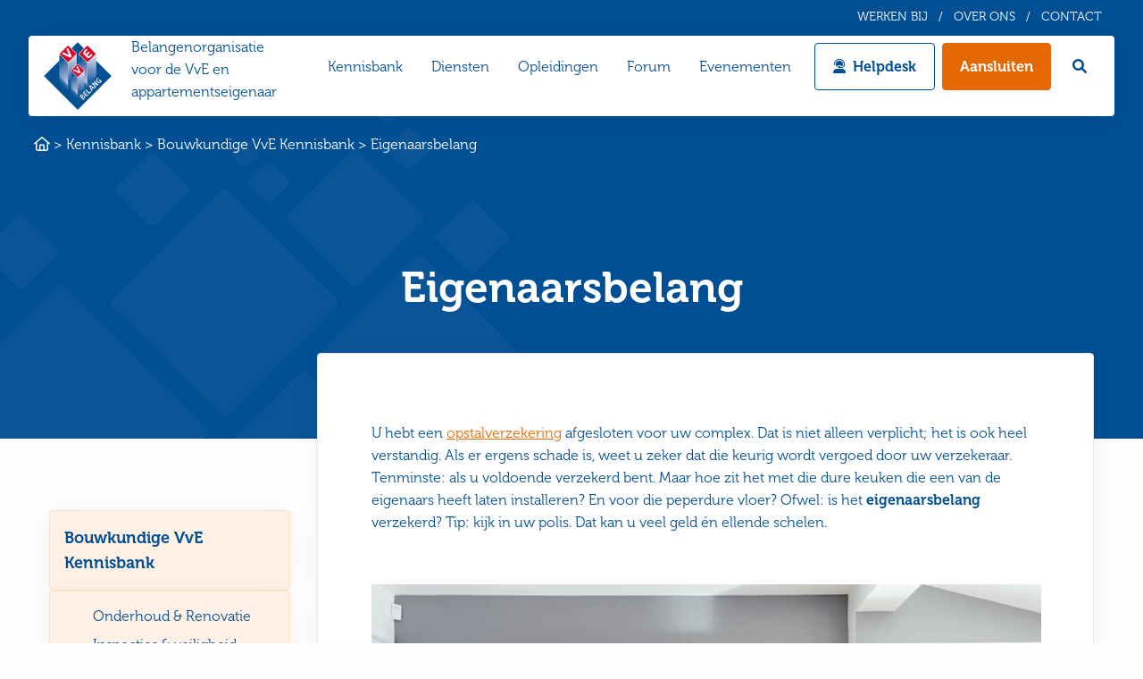

--- FILE ---
content_type: text/html; charset=UTF-8
request_url: https://www.vvebelang.nl/kennisbank/bouwkundig/eigenaarsbelang/
body_size: 22257
content:
<!doctype html>
<html class="no-js" lang="nl-NL" >
	<head> <script type="text/javascript">
/* <![CDATA[ */
var gform;gform||(document.addEventListener("gform_main_scripts_loaded",function(){gform.scriptsLoaded=!0}),document.addEventListener("gform/theme/scripts_loaded",function(){gform.themeScriptsLoaded=!0}),window.addEventListener("DOMContentLoaded",function(){gform.domLoaded=!0}),gform={domLoaded:!1,scriptsLoaded:!1,themeScriptsLoaded:!1,isFormEditor:()=>"function"==typeof InitializeEditor,callIfLoaded:function(o){return!(!gform.domLoaded||!gform.scriptsLoaded||!gform.themeScriptsLoaded&&!gform.isFormEditor()||(gform.isFormEditor()&&console.warn("The use of gform.initializeOnLoaded() is deprecated in the form editor context and will be removed in Gravity Forms 3.1."),o(),0))},initializeOnLoaded:function(o){gform.callIfLoaded(o)||(document.addEventListener("gform_main_scripts_loaded",()=>{gform.scriptsLoaded=!0,gform.callIfLoaded(o)}),document.addEventListener("gform/theme/scripts_loaded",()=>{gform.themeScriptsLoaded=!0,gform.callIfLoaded(o)}),window.addEventListener("DOMContentLoaded",()=>{gform.domLoaded=!0,gform.callIfLoaded(o)}))},hooks:{action:{},filter:{}},addAction:function(o,r,e,t){gform.addHook("action",o,r,e,t)},addFilter:function(o,r,e,t){gform.addHook("filter",o,r,e,t)},doAction:function(o){gform.doHook("action",o,arguments)},applyFilters:function(o){return gform.doHook("filter",o,arguments)},removeAction:function(o,r){gform.removeHook("action",o,r)},removeFilter:function(o,r,e){gform.removeHook("filter",o,r,e)},addHook:function(o,r,e,t,n){null==gform.hooks[o][r]&&(gform.hooks[o][r]=[]);var d=gform.hooks[o][r];null==n&&(n=r+"_"+d.length),gform.hooks[o][r].push({tag:n,callable:e,priority:t=null==t?10:t})},doHook:function(r,o,e){var t;if(e=Array.prototype.slice.call(e,1),null!=gform.hooks[r][o]&&((o=gform.hooks[r][o]).sort(function(o,r){return o.priority-r.priority}),o.forEach(function(o){"function"!=typeof(t=o.callable)&&(t=window[t]),"action"==r?t.apply(null,e):e[0]=t.apply(null,e)})),"filter"==r)return e[0]},removeHook:function(o,r,t,n){var e;null!=gform.hooks[o][r]&&(e=(e=gform.hooks[o][r]).filter(function(o,r,e){return!!(null!=n&&n!=o.tag||null!=t&&t!=o.priority)}),gform.hooks[o][r]=e)}});
/* ]]> */
</script>
<meta charset="UTF-8" /><script>if(navigator.userAgent.match(/MSIE|Internet Explorer/i)||navigator.userAgent.match(/Trident\/7\..*?rv:11/i)){var href=document.location.href;if(!href.match(/[?&]nowprocket/)){if(href.indexOf("?")==-1){if(href.indexOf("#")==-1){document.location.href=href+"?nowprocket=1"}else{document.location.href=href.replace("#","?nowprocket=1#")}}else{if(href.indexOf("#")==-1){document.location.href=href+"&nowprocket=1"}else{document.location.href=href.replace("#","&nowprocket=1#")}}}}</script><script>(()=>{class RocketLazyLoadScripts{constructor(){this.v="2.0.4",this.userEvents=["keydown","keyup","mousedown","mouseup","mousemove","mouseover","mouseout","touchmove","touchstart","touchend","touchcancel","wheel","click","dblclick","input"],this.attributeEvents=["onblur","onclick","oncontextmenu","ondblclick","onfocus","onmousedown","onmouseenter","onmouseleave","onmousemove","onmouseout","onmouseover","onmouseup","onmousewheel","onscroll","onsubmit"]}async t(){this.i(),this.o(),/iP(ad|hone)/.test(navigator.userAgent)&&this.h(),this.u(),this.l(this),this.m(),this.k(this),this.p(this),this._(),await Promise.all([this.R(),this.L()]),this.lastBreath=Date.now(),this.S(this),this.P(),this.D(),this.O(),this.M(),await this.C(this.delayedScripts.normal),await this.C(this.delayedScripts.defer),await this.C(this.delayedScripts.async),await this.T(),await this.F(),await this.j(),await this.A(),window.dispatchEvent(new Event("rocket-allScriptsLoaded")),this.everythingLoaded=!0,this.lastTouchEnd&&await new Promise(t=>setTimeout(t,500-Date.now()+this.lastTouchEnd)),this.I(),this.H(),this.U(),this.W()}i(){this.CSPIssue=sessionStorage.getItem("rocketCSPIssue"),document.addEventListener("securitypolicyviolation",t=>{this.CSPIssue||"script-src-elem"!==t.violatedDirective||"data"!==t.blockedURI||(this.CSPIssue=!0,sessionStorage.setItem("rocketCSPIssue",!0))},{isRocket:!0})}o(){window.addEventListener("pageshow",t=>{this.persisted=t.persisted,this.realWindowLoadedFired=!0},{isRocket:!0}),window.addEventListener("pagehide",()=>{this.onFirstUserAction=null},{isRocket:!0})}h(){let t;function e(e){t=e}window.addEventListener("touchstart",e,{isRocket:!0}),window.addEventListener("touchend",function i(o){o.changedTouches[0]&&t.changedTouches[0]&&Math.abs(o.changedTouches[0].pageX-t.changedTouches[0].pageX)<10&&Math.abs(o.changedTouches[0].pageY-t.changedTouches[0].pageY)<10&&o.timeStamp-t.timeStamp<200&&(window.removeEventListener("touchstart",e,{isRocket:!0}),window.removeEventListener("touchend",i,{isRocket:!0}),"INPUT"===o.target.tagName&&"text"===o.target.type||(o.target.dispatchEvent(new TouchEvent("touchend",{target:o.target,bubbles:!0})),o.target.dispatchEvent(new MouseEvent("mouseover",{target:o.target,bubbles:!0})),o.target.dispatchEvent(new PointerEvent("click",{target:o.target,bubbles:!0,cancelable:!0,detail:1,clientX:o.changedTouches[0].clientX,clientY:o.changedTouches[0].clientY})),event.preventDefault()))},{isRocket:!0})}q(t){this.userActionTriggered||("mousemove"!==t.type||this.firstMousemoveIgnored?"keyup"===t.type||"mouseover"===t.type||"mouseout"===t.type||(this.userActionTriggered=!0,this.onFirstUserAction&&this.onFirstUserAction()):this.firstMousemoveIgnored=!0),"click"===t.type&&t.preventDefault(),t.stopPropagation(),t.stopImmediatePropagation(),"touchstart"===this.lastEvent&&"touchend"===t.type&&(this.lastTouchEnd=Date.now()),"click"===t.type&&(this.lastTouchEnd=0),this.lastEvent=t.type,t.composedPath&&t.composedPath()[0].getRootNode()instanceof ShadowRoot&&(t.rocketTarget=t.composedPath()[0]),this.savedUserEvents.push(t)}u(){this.savedUserEvents=[],this.userEventHandler=this.q.bind(this),this.userEvents.forEach(t=>window.addEventListener(t,this.userEventHandler,{passive:!1,isRocket:!0})),document.addEventListener("visibilitychange",this.userEventHandler,{isRocket:!0})}U(){this.userEvents.forEach(t=>window.removeEventListener(t,this.userEventHandler,{passive:!1,isRocket:!0})),document.removeEventListener("visibilitychange",this.userEventHandler,{isRocket:!0}),this.savedUserEvents.forEach(t=>{(t.rocketTarget||t.target).dispatchEvent(new window[t.constructor.name](t.type,t))})}m(){const t="return false",e=Array.from(this.attributeEvents,t=>"data-rocket-"+t),i="["+this.attributeEvents.join("],[")+"]",o="[data-rocket-"+this.attributeEvents.join("],[data-rocket-")+"]",s=(e,i,o)=>{o&&o!==t&&(e.setAttribute("data-rocket-"+i,o),e["rocket"+i]=new Function("event",o),e.setAttribute(i,t))};new MutationObserver(t=>{for(const n of t)"attributes"===n.type&&(n.attributeName.startsWith("data-rocket-")||this.everythingLoaded?n.attributeName.startsWith("data-rocket-")&&this.everythingLoaded&&this.N(n.target,n.attributeName.substring(12)):s(n.target,n.attributeName,n.target.getAttribute(n.attributeName))),"childList"===n.type&&n.addedNodes.forEach(t=>{if(t.nodeType===Node.ELEMENT_NODE)if(this.everythingLoaded)for(const i of[t,...t.querySelectorAll(o)])for(const t of i.getAttributeNames())e.includes(t)&&this.N(i,t.substring(12));else for(const e of[t,...t.querySelectorAll(i)])for(const t of e.getAttributeNames())this.attributeEvents.includes(t)&&s(e,t,e.getAttribute(t))})}).observe(document,{subtree:!0,childList:!0,attributeFilter:[...this.attributeEvents,...e]})}I(){this.attributeEvents.forEach(t=>{document.querySelectorAll("[data-rocket-"+t+"]").forEach(e=>{this.N(e,t)})})}N(t,e){const i=t.getAttribute("data-rocket-"+e);i&&(t.setAttribute(e,i),t.removeAttribute("data-rocket-"+e))}k(t){Object.defineProperty(HTMLElement.prototype,"onclick",{get(){return this.rocketonclick||null},set(e){this.rocketonclick=e,this.setAttribute(t.everythingLoaded?"onclick":"data-rocket-onclick","this.rocketonclick(event)")}})}S(t){function e(e,i){let o=e[i];e[i]=null,Object.defineProperty(e,i,{get:()=>o,set(s){t.everythingLoaded?o=s:e["rocket"+i]=o=s}})}e(document,"onreadystatechange"),e(window,"onload"),e(window,"onpageshow");try{Object.defineProperty(document,"readyState",{get:()=>t.rocketReadyState,set(e){t.rocketReadyState=e},configurable:!0}),document.readyState="loading"}catch(t){console.log("WPRocket DJE readyState conflict, bypassing")}}l(t){this.originalAddEventListener=EventTarget.prototype.addEventListener,this.originalRemoveEventListener=EventTarget.prototype.removeEventListener,this.savedEventListeners=[],EventTarget.prototype.addEventListener=function(e,i,o){o&&o.isRocket||!t.B(e,this)&&!t.userEvents.includes(e)||t.B(e,this)&&!t.userActionTriggered||e.startsWith("rocket-")||t.everythingLoaded?t.originalAddEventListener.call(this,e,i,o):(t.savedEventListeners.push({target:this,remove:!1,type:e,func:i,options:o}),"mouseenter"!==e&&"mouseleave"!==e||t.originalAddEventListener.call(this,e,t.savedUserEvents.push,o))},EventTarget.prototype.removeEventListener=function(e,i,o){o&&o.isRocket||!t.B(e,this)&&!t.userEvents.includes(e)||t.B(e,this)&&!t.userActionTriggered||e.startsWith("rocket-")||t.everythingLoaded?t.originalRemoveEventListener.call(this,e,i,o):t.savedEventListeners.push({target:this,remove:!0,type:e,func:i,options:o})}}J(t,e){this.savedEventListeners=this.savedEventListeners.filter(i=>{let o=i.type,s=i.target||window;return e!==o||t!==s||(this.B(o,s)&&(i.type="rocket-"+o),this.$(i),!1)})}H(){EventTarget.prototype.addEventListener=this.originalAddEventListener,EventTarget.prototype.removeEventListener=this.originalRemoveEventListener,this.savedEventListeners.forEach(t=>this.$(t))}$(t){t.remove?this.originalRemoveEventListener.call(t.target,t.type,t.func,t.options):this.originalAddEventListener.call(t.target,t.type,t.func,t.options)}p(t){let e;function i(e){return t.everythingLoaded?e:e.split(" ").map(t=>"load"===t||t.startsWith("load.")?"rocket-jquery-load":t).join(" ")}function o(o){function s(e){const s=o.fn[e];o.fn[e]=o.fn.init.prototype[e]=function(){return this[0]===window&&t.userActionTriggered&&("string"==typeof arguments[0]||arguments[0]instanceof String?arguments[0]=i(arguments[0]):"object"==typeof arguments[0]&&Object.keys(arguments[0]).forEach(t=>{const e=arguments[0][t];delete arguments[0][t],arguments[0][i(t)]=e})),s.apply(this,arguments),this}}if(o&&o.fn&&!t.allJQueries.includes(o)){const e={DOMContentLoaded:[],"rocket-DOMContentLoaded":[]};for(const t in e)document.addEventListener(t,()=>{e[t].forEach(t=>t())},{isRocket:!0});o.fn.ready=o.fn.init.prototype.ready=function(i){function s(){parseInt(o.fn.jquery)>2?setTimeout(()=>i.bind(document)(o)):i.bind(document)(o)}return"function"==typeof i&&(t.realDomReadyFired?!t.userActionTriggered||t.fauxDomReadyFired?s():e["rocket-DOMContentLoaded"].push(s):e.DOMContentLoaded.push(s)),o([])},s("on"),s("one"),s("off"),t.allJQueries.push(o)}e=o}t.allJQueries=[],o(window.jQuery),Object.defineProperty(window,"jQuery",{get:()=>e,set(t){o(t)}})}P(){const t=new Map;document.write=document.writeln=function(e){const i=document.currentScript,o=document.createRange(),s=i.parentElement;let n=t.get(i);void 0===n&&(n=i.nextSibling,t.set(i,n));const c=document.createDocumentFragment();o.setStart(c,0),c.appendChild(o.createContextualFragment(e)),s.insertBefore(c,n)}}async R(){return new Promise(t=>{this.userActionTriggered?t():this.onFirstUserAction=t})}async L(){return new Promise(t=>{document.addEventListener("DOMContentLoaded",()=>{this.realDomReadyFired=!0,t()},{isRocket:!0})})}async j(){return this.realWindowLoadedFired?Promise.resolve():new Promise(t=>{window.addEventListener("load",t,{isRocket:!0})})}M(){this.pendingScripts=[];this.scriptsMutationObserver=new MutationObserver(t=>{for(const e of t)e.addedNodes.forEach(t=>{"SCRIPT"!==t.tagName||t.noModule||t.isWPRocket||this.pendingScripts.push({script:t,promise:new Promise(e=>{const i=()=>{const i=this.pendingScripts.findIndex(e=>e.script===t);i>=0&&this.pendingScripts.splice(i,1),e()};t.addEventListener("load",i,{isRocket:!0}),t.addEventListener("error",i,{isRocket:!0}),setTimeout(i,1e3)})})})}),this.scriptsMutationObserver.observe(document,{childList:!0,subtree:!0})}async F(){await this.X(),this.pendingScripts.length?(await this.pendingScripts[0].promise,await this.F()):this.scriptsMutationObserver.disconnect()}D(){this.delayedScripts={normal:[],async:[],defer:[]},document.querySelectorAll("script[type$=rocketlazyloadscript]").forEach(t=>{t.hasAttribute("data-rocket-src")?t.hasAttribute("async")&&!1!==t.async?this.delayedScripts.async.push(t):t.hasAttribute("defer")&&!1!==t.defer||"module"===t.getAttribute("data-rocket-type")?this.delayedScripts.defer.push(t):this.delayedScripts.normal.push(t):this.delayedScripts.normal.push(t)})}async _(){await this.L();let t=[];document.querySelectorAll("script[type$=rocketlazyloadscript][data-rocket-src]").forEach(e=>{let i=e.getAttribute("data-rocket-src");if(i&&!i.startsWith("data:")){i.startsWith("//")&&(i=location.protocol+i);try{const o=new URL(i).origin;o!==location.origin&&t.push({src:o,crossOrigin:e.crossOrigin||"module"===e.getAttribute("data-rocket-type")})}catch(t){}}}),t=[...new Map(t.map(t=>[JSON.stringify(t),t])).values()],this.Y(t,"preconnect")}async G(t){if(await this.K(),!0!==t.noModule||!("noModule"in HTMLScriptElement.prototype))return new Promise(e=>{let i;function o(){(i||t).setAttribute("data-rocket-status","executed"),e()}try{if(navigator.userAgent.includes("Firefox/")||""===navigator.vendor||this.CSPIssue)i=document.createElement("script"),[...t.attributes].forEach(t=>{let e=t.nodeName;"type"!==e&&("data-rocket-type"===e&&(e="type"),"data-rocket-src"===e&&(e="src"),i.setAttribute(e,t.nodeValue))}),t.text&&(i.text=t.text),t.nonce&&(i.nonce=t.nonce),i.hasAttribute("src")?(i.addEventListener("load",o,{isRocket:!0}),i.addEventListener("error",()=>{i.setAttribute("data-rocket-status","failed-network"),e()},{isRocket:!0}),setTimeout(()=>{i.isConnected||e()},1)):(i.text=t.text,o()),i.isWPRocket=!0,t.parentNode.replaceChild(i,t);else{const i=t.getAttribute("data-rocket-type"),s=t.getAttribute("data-rocket-src");i?(t.type=i,t.removeAttribute("data-rocket-type")):t.removeAttribute("type"),t.addEventListener("load",o,{isRocket:!0}),t.addEventListener("error",i=>{this.CSPIssue&&i.target.src.startsWith("data:")?(console.log("WPRocket: CSP fallback activated"),t.removeAttribute("src"),this.G(t).then(e)):(t.setAttribute("data-rocket-status","failed-network"),e())},{isRocket:!0}),s?(t.fetchPriority="high",t.removeAttribute("data-rocket-src"),t.src=s):t.src="data:text/javascript;base64,"+window.btoa(unescape(encodeURIComponent(t.text)))}}catch(i){t.setAttribute("data-rocket-status","failed-transform"),e()}});t.setAttribute("data-rocket-status","skipped")}async C(t){const e=t.shift();return e?(e.isConnected&&await this.G(e),this.C(t)):Promise.resolve()}O(){this.Y([...this.delayedScripts.normal,...this.delayedScripts.defer,...this.delayedScripts.async],"preload")}Y(t,e){this.trash=this.trash||[];let i=!0;var o=document.createDocumentFragment();t.forEach(t=>{const s=t.getAttribute&&t.getAttribute("data-rocket-src")||t.src;if(s&&!s.startsWith("data:")){const n=document.createElement("link");n.href=s,n.rel=e,"preconnect"!==e&&(n.as="script",n.fetchPriority=i?"high":"low"),t.getAttribute&&"module"===t.getAttribute("data-rocket-type")&&(n.crossOrigin=!0),t.crossOrigin&&(n.crossOrigin=t.crossOrigin),t.integrity&&(n.integrity=t.integrity),t.nonce&&(n.nonce=t.nonce),o.appendChild(n),this.trash.push(n),i=!1}}),document.head.appendChild(o)}W(){this.trash.forEach(t=>t.remove())}async T(){try{document.readyState="interactive"}catch(t){}this.fauxDomReadyFired=!0;try{await this.K(),this.J(document,"readystatechange"),document.dispatchEvent(new Event("rocket-readystatechange")),await this.K(),document.rocketonreadystatechange&&document.rocketonreadystatechange(),await this.K(),this.J(document,"DOMContentLoaded"),document.dispatchEvent(new Event("rocket-DOMContentLoaded")),await this.K(),this.J(window,"DOMContentLoaded"),window.dispatchEvent(new Event("rocket-DOMContentLoaded"))}catch(t){console.error(t)}}async A(){try{document.readyState="complete"}catch(t){}try{await this.K(),this.J(document,"readystatechange"),document.dispatchEvent(new Event("rocket-readystatechange")),await this.K(),document.rocketonreadystatechange&&document.rocketonreadystatechange(),await this.K(),this.J(window,"load"),window.dispatchEvent(new Event("rocket-load")),await this.K(),window.rocketonload&&window.rocketonload(),await this.K(),this.allJQueries.forEach(t=>t(window).trigger("rocket-jquery-load")),await this.K(),this.J(window,"pageshow");const t=new Event("rocket-pageshow");t.persisted=this.persisted,window.dispatchEvent(t),await this.K(),window.rocketonpageshow&&window.rocketonpageshow({persisted:this.persisted})}catch(t){console.error(t)}}async K(){Date.now()-this.lastBreath>45&&(await this.X(),this.lastBreath=Date.now())}async X(){return document.hidden?new Promise(t=>setTimeout(t)):new Promise(t=>requestAnimationFrame(t))}B(t,e){return e===document&&"readystatechange"===t||(e===document&&"DOMContentLoaded"===t||(e===window&&"DOMContentLoaded"===t||(e===window&&"load"===t||e===window&&"pageshow"===t)))}static run(){(new RocketLazyLoadScripts).t()}}RocketLazyLoadScripts.run()})();</script>
		
		<meta name="viewport" content="width=device-width, initial-scale=1.0" />
		<link rel="shortcut icon" type="image/png" href="https://www.vvebelang.nl/wp-content/themes/stuurlui/assets/img/favicon.ico" /><meta name="viewport" content="width=device-width, initial-scale=1.0">
<meta name='robots' content='index, follow, max-image-preview:large, max-snippet:-1, max-video-preview:-1' />
	<style>img:is([sizes="auto" i], [sizes^="auto," i]) { contain-intrinsic-size: 3000px 1500px }</style>
	
<!-- Google Tag Manager for WordPress by gtm4wp.com -->
<script data-cfasync="false" data-pagespeed-no-defer>
	var gtm4wp_datalayer_name = "dataLayer";
	var dataLayer = dataLayer || [];
</script>
<!-- End Google Tag Manager for WordPress by gtm4wp.com -->
	<!-- This site is optimized with the Yoast SEO plugin v26.8 - https://yoast.com/product/yoast-seo-wordpress/ -->
	<title>Eigenaarsbelang - VvE Belang</title>
<link data-rocket-prefetch href="https://www.googletagmanager.com" rel="dns-prefetch"><link rel="preload" data-rocket-preload as="image" href="https://www.vvebelang.nl/wp-content/themes/stuurlui/assets/img/banner-vve.jpg" fetchpriority="high">
	<meta name="description" content="U doet er verstandig aan om het eigenaarsbelang mee te nemen in de collectieve opstalverzekering van de VvE." />
	<link rel="canonical" href="https://www.vvebelang.nl/kennisbank/bouwkundig/eigenaarsbelang/" />
	<meta property="og:locale" content="nl_NL" />
	<meta property="og:type" content="article" />
	<meta property="og:title" content="Eigenaarsbelang - VvE Belang" />
	<meta property="og:description" content="U doet er verstandig aan om het eigenaarsbelang mee te nemen in de collectieve opstalverzekering van de VvE." />
	<meta property="og:url" content="https://www.vvebelang.nl/kennisbank/bouwkundig/eigenaarsbelang/" />
	<meta property="og:site_name" content="VvE Belang" />
	<meta property="article:modified_time" content="2025-03-19T08:55:02+00:00" />
	<meta name="twitter:card" content="summary_large_image" />
	<script type="application/ld+json" class="yoast-schema-graph">{"@context":"https://schema.org","@graph":[{"@type":"WebPage","@id":"https://www.vvebelang.nl/kennisbank/bouwkundig/eigenaarsbelang/","url":"https://www.vvebelang.nl/kennisbank/bouwkundig/eigenaarsbelang/","name":"Eigenaarsbelang - VvE Belang","isPartOf":{"@id":"https://www.vvebelang.nl/#website"},"datePublished":"2023-01-04T13:47:44+00:00","dateModified":"2025-03-19T08:55:02+00:00","description":"U doet er verstandig aan om het eigenaarsbelang mee te nemen in de collectieve opstalverzekering van de VvE.","breadcrumb":{"@id":"https://www.vvebelang.nl/kennisbank/bouwkundig/eigenaarsbelang/#breadcrumb"},"inLanguage":"nl-NL","potentialAction":[{"@type":"ReadAction","target":["https://www.vvebelang.nl/kennisbank/bouwkundig/eigenaarsbelang/"]}]},{"@type":"BreadcrumbList","@id":"https://www.vvebelang.nl/kennisbank/bouwkundig/eigenaarsbelang/#breadcrumb","itemListElement":[{"@type":"ListItem","position":1,"name":"Home","item":"https://www.vvebelang.nl/"},{"@type":"ListItem","position":2,"name":"Bouwkundige VvE Kennisbank","item":"https://www.vvebelang.nl/kennisbank/bouwkundig/"},{"@type":"ListItem","position":3,"name":"Eigenaarsbelang"}]},{"@type":"WebSite","@id":"https://www.vvebelang.nl/#website","url":"https://www.vvebelang.nl/","name":"VvE Belang","description":"Lagere lasten, minder zorgen, meer woongenot!","alternateName":"Stichting VvE Belang","potentialAction":[{"@type":"SearchAction","target":{"@type":"EntryPoint","urlTemplate":"https://www.vvebelang.nl/?s={search_term_string}"},"query-input":{"@type":"PropertyValueSpecification","valueRequired":true,"valueName":"search_term_string"}}],"inLanguage":"nl-NL"}]}</script>
	<!-- / Yoast SEO plugin. -->


<link rel='dns-prefetch' href='//cdnjs.cloudflare.com' />
<link rel='dns-prefetch' href='//www.vvebelang.nl' />

<link rel="alternate" type="application/rss+xml" title="VvE Belang &raquo; feed" href="https://www.vvebelang.nl/feed/" />
<link rel="alternate" type="application/rss+xml" title="VvE Belang &raquo; reacties feed" href="https://www.vvebelang.nl/comments/feed/" />
<style id='classic-theme-styles-inline-css' type='text/css'>
/*! This file is auto-generated */
.wp-block-button__link{color:#fff;background-color:#32373c;border-radius:9999px;box-shadow:none;text-decoration:none;padding:calc(.667em + 2px) calc(1.333em + 2px);font-size:1.125em}.wp-block-file__button{background:#32373c;color:#fff;text-decoration:none}
</style>
<style id='global-styles-inline-css' type='text/css'>
:root{--wp--preset--aspect-ratio--square: 1;--wp--preset--aspect-ratio--4-3: 4/3;--wp--preset--aspect-ratio--3-4: 3/4;--wp--preset--aspect-ratio--3-2: 3/2;--wp--preset--aspect-ratio--2-3: 2/3;--wp--preset--aspect-ratio--16-9: 16/9;--wp--preset--aspect-ratio--9-16: 9/16;--wp--preset--color--black: #000000;--wp--preset--color--cyan-bluish-gray: #abb8c3;--wp--preset--color--white: #ffffff;--wp--preset--color--pale-pink: #f78da7;--wp--preset--color--vivid-red: #cf2e2e;--wp--preset--color--luminous-vivid-orange: #ff6900;--wp--preset--color--luminous-vivid-amber: #fcb900;--wp--preset--color--light-green-cyan: #7bdcb5;--wp--preset--color--vivid-green-cyan: #00d084;--wp--preset--color--pale-cyan-blue: #8ed1fc;--wp--preset--color--vivid-cyan-blue: #0693e3;--wp--preset--color--vivid-purple: #9b51e0;--wp--preset--gradient--vivid-cyan-blue-to-vivid-purple: linear-gradient(135deg,rgba(6,147,227,1) 0%,rgb(155,81,224) 100%);--wp--preset--gradient--light-green-cyan-to-vivid-green-cyan: linear-gradient(135deg,rgb(122,220,180) 0%,rgb(0,208,130) 100%);--wp--preset--gradient--luminous-vivid-amber-to-luminous-vivid-orange: linear-gradient(135deg,rgba(252,185,0,1) 0%,rgba(255,105,0,1) 100%);--wp--preset--gradient--luminous-vivid-orange-to-vivid-red: linear-gradient(135deg,rgba(255,105,0,1) 0%,rgb(207,46,46) 100%);--wp--preset--gradient--very-light-gray-to-cyan-bluish-gray: linear-gradient(135deg,rgb(238,238,238) 0%,rgb(169,184,195) 100%);--wp--preset--gradient--cool-to-warm-spectrum: linear-gradient(135deg,rgb(74,234,220) 0%,rgb(151,120,209) 20%,rgb(207,42,186) 40%,rgb(238,44,130) 60%,rgb(251,105,98) 80%,rgb(254,248,76) 100%);--wp--preset--gradient--blush-light-purple: linear-gradient(135deg,rgb(255,206,236) 0%,rgb(152,150,240) 100%);--wp--preset--gradient--blush-bordeaux: linear-gradient(135deg,rgb(254,205,165) 0%,rgb(254,45,45) 50%,rgb(107,0,62) 100%);--wp--preset--gradient--luminous-dusk: linear-gradient(135deg,rgb(255,203,112) 0%,rgb(199,81,192) 50%,rgb(65,88,208) 100%);--wp--preset--gradient--pale-ocean: linear-gradient(135deg,rgb(255,245,203) 0%,rgb(182,227,212) 50%,rgb(51,167,181) 100%);--wp--preset--gradient--electric-grass: linear-gradient(135deg,rgb(202,248,128) 0%,rgb(113,206,126) 100%);--wp--preset--gradient--midnight: linear-gradient(135deg,rgb(2,3,129) 0%,rgb(40,116,252) 100%);--wp--preset--font-size--small: 13px;--wp--preset--font-size--medium: 20px;--wp--preset--font-size--large: 36px;--wp--preset--font-size--x-large: 42px;--wp--preset--spacing--20: 0.44rem;--wp--preset--spacing--30: 0.67rem;--wp--preset--spacing--40: 1rem;--wp--preset--spacing--50: 1.5rem;--wp--preset--spacing--60: 2.25rem;--wp--preset--spacing--70: 3.38rem;--wp--preset--spacing--80: 5.06rem;--wp--preset--shadow--natural: 6px 6px 9px rgba(0, 0, 0, 0.2);--wp--preset--shadow--deep: 12px 12px 50px rgba(0, 0, 0, 0.4);--wp--preset--shadow--sharp: 6px 6px 0px rgba(0, 0, 0, 0.2);--wp--preset--shadow--outlined: 6px 6px 0px -3px rgba(255, 255, 255, 1), 6px 6px rgba(0, 0, 0, 1);--wp--preset--shadow--crisp: 6px 6px 0px rgba(0, 0, 0, 1);}:where(.is-layout-flex){gap: 0.5em;}:where(.is-layout-grid){gap: 0.5em;}body .is-layout-flex{display: flex;}.is-layout-flex{flex-wrap: wrap;align-items: center;}.is-layout-flex > :is(*, div){margin: 0;}body .is-layout-grid{display: grid;}.is-layout-grid > :is(*, div){margin: 0;}:where(.wp-block-columns.is-layout-flex){gap: 2em;}:where(.wp-block-columns.is-layout-grid){gap: 2em;}:where(.wp-block-post-template.is-layout-flex){gap: 1.25em;}:where(.wp-block-post-template.is-layout-grid){gap: 1.25em;}.has-black-color{color: var(--wp--preset--color--black) !important;}.has-cyan-bluish-gray-color{color: var(--wp--preset--color--cyan-bluish-gray) !important;}.has-white-color{color: var(--wp--preset--color--white) !important;}.has-pale-pink-color{color: var(--wp--preset--color--pale-pink) !important;}.has-vivid-red-color{color: var(--wp--preset--color--vivid-red) !important;}.has-luminous-vivid-orange-color{color: var(--wp--preset--color--luminous-vivid-orange) !important;}.has-luminous-vivid-amber-color{color: var(--wp--preset--color--luminous-vivid-amber) !important;}.has-light-green-cyan-color{color: var(--wp--preset--color--light-green-cyan) !important;}.has-vivid-green-cyan-color{color: var(--wp--preset--color--vivid-green-cyan) !important;}.has-pale-cyan-blue-color{color: var(--wp--preset--color--pale-cyan-blue) !important;}.has-vivid-cyan-blue-color{color: var(--wp--preset--color--vivid-cyan-blue) !important;}.has-vivid-purple-color{color: var(--wp--preset--color--vivid-purple) !important;}.has-black-background-color{background-color: var(--wp--preset--color--black) !important;}.has-cyan-bluish-gray-background-color{background-color: var(--wp--preset--color--cyan-bluish-gray) !important;}.has-white-background-color{background-color: var(--wp--preset--color--white) !important;}.has-pale-pink-background-color{background-color: var(--wp--preset--color--pale-pink) !important;}.has-vivid-red-background-color{background-color: var(--wp--preset--color--vivid-red) !important;}.has-luminous-vivid-orange-background-color{background-color: var(--wp--preset--color--luminous-vivid-orange) !important;}.has-luminous-vivid-amber-background-color{background-color: var(--wp--preset--color--luminous-vivid-amber) !important;}.has-light-green-cyan-background-color{background-color: var(--wp--preset--color--light-green-cyan) !important;}.has-vivid-green-cyan-background-color{background-color: var(--wp--preset--color--vivid-green-cyan) !important;}.has-pale-cyan-blue-background-color{background-color: var(--wp--preset--color--pale-cyan-blue) !important;}.has-vivid-cyan-blue-background-color{background-color: var(--wp--preset--color--vivid-cyan-blue) !important;}.has-vivid-purple-background-color{background-color: var(--wp--preset--color--vivid-purple) !important;}.has-black-border-color{border-color: var(--wp--preset--color--black) !important;}.has-cyan-bluish-gray-border-color{border-color: var(--wp--preset--color--cyan-bluish-gray) !important;}.has-white-border-color{border-color: var(--wp--preset--color--white) !important;}.has-pale-pink-border-color{border-color: var(--wp--preset--color--pale-pink) !important;}.has-vivid-red-border-color{border-color: var(--wp--preset--color--vivid-red) !important;}.has-luminous-vivid-orange-border-color{border-color: var(--wp--preset--color--luminous-vivid-orange) !important;}.has-luminous-vivid-amber-border-color{border-color: var(--wp--preset--color--luminous-vivid-amber) !important;}.has-light-green-cyan-border-color{border-color: var(--wp--preset--color--light-green-cyan) !important;}.has-vivid-green-cyan-border-color{border-color: var(--wp--preset--color--vivid-green-cyan) !important;}.has-pale-cyan-blue-border-color{border-color: var(--wp--preset--color--pale-cyan-blue) !important;}.has-vivid-cyan-blue-border-color{border-color: var(--wp--preset--color--vivid-cyan-blue) !important;}.has-vivid-purple-border-color{border-color: var(--wp--preset--color--vivid-purple) !important;}.has-vivid-cyan-blue-to-vivid-purple-gradient-background{background: var(--wp--preset--gradient--vivid-cyan-blue-to-vivid-purple) !important;}.has-light-green-cyan-to-vivid-green-cyan-gradient-background{background: var(--wp--preset--gradient--light-green-cyan-to-vivid-green-cyan) !important;}.has-luminous-vivid-amber-to-luminous-vivid-orange-gradient-background{background: var(--wp--preset--gradient--luminous-vivid-amber-to-luminous-vivid-orange) !important;}.has-luminous-vivid-orange-to-vivid-red-gradient-background{background: var(--wp--preset--gradient--luminous-vivid-orange-to-vivid-red) !important;}.has-very-light-gray-to-cyan-bluish-gray-gradient-background{background: var(--wp--preset--gradient--very-light-gray-to-cyan-bluish-gray) !important;}.has-cool-to-warm-spectrum-gradient-background{background: var(--wp--preset--gradient--cool-to-warm-spectrum) !important;}.has-blush-light-purple-gradient-background{background: var(--wp--preset--gradient--blush-light-purple) !important;}.has-blush-bordeaux-gradient-background{background: var(--wp--preset--gradient--blush-bordeaux) !important;}.has-luminous-dusk-gradient-background{background: var(--wp--preset--gradient--luminous-dusk) !important;}.has-pale-ocean-gradient-background{background: var(--wp--preset--gradient--pale-ocean) !important;}.has-electric-grass-gradient-background{background: var(--wp--preset--gradient--electric-grass) !important;}.has-midnight-gradient-background{background: var(--wp--preset--gradient--midnight) !important;}.has-small-font-size{font-size: var(--wp--preset--font-size--small) !important;}.has-medium-font-size{font-size: var(--wp--preset--font-size--medium) !important;}.has-large-font-size{font-size: var(--wp--preset--font-size--large) !important;}.has-x-large-font-size{font-size: var(--wp--preset--font-size--x-large) !important;}
:where(.wp-block-post-template.is-layout-flex){gap: 1.25em;}:where(.wp-block-post-template.is-layout-grid){gap: 1.25em;}
:where(.wp-block-columns.is-layout-flex){gap: 2em;}:where(.wp-block-columns.is-layout-grid){gap: 2em;}
:root :where(.wp-block-pullquote){font-size: 1.5em;line-height: 1.6;}
</style>
<link rel='stylesheet' id='searchwp-live-search-css' href='https://www.vvebelang.nl/wp-content/plugins/searchwp-live-ajax-search/assets/styles/style.min.css?ver=1.8.7' type='text/css' media='all' />
<style id='searchwp-live-search-inline-css' type='text/css'>
.searchwp-live-search-result .searchwp-live-search-result--title a {
  font-size: 16px;
}
.searchwp-live-search-result .searchwp-live-search-result--price {
  font-size: 14px;
}
.searchwp-live-search-result .searchwp-live-search-result--add-to-cart .button {
  font-size: 14px;
}

</style>
<link rel='stylesheet' id='searchwp-forms-css' href='https://www.vvebelang.nl/wp-content/plugins/searchwp/assets/css/frontend/search-forms.min.css?ver=4.5.6' type='text/css' media='all' />
<link data-minify="1" rel='stylesheet' id='style-css' href='https://www.vvebelang.nl/wp-content/cache/min/1/wp-content/themes/stuurlui/assets/css/style.min.css?ver=1769738168' type='text/css' media='all' />
<script data-minify="1" type="text/javascript" data-cookieconsent="ignore" src="https://www.vvebelang.nl/wp-content/cache/min/1/ajax/libs/jquery/3.6.0/jquery.min.js?ver=1769738169" id="jquery-js"></script>
<link rel="https://api.w.org/" href="https://www.vvebelang.nl/wp-json/" /><link rel="alternate" title="JSON" type="application/json" href="https://www.vvebelang.nl/wp-json/wp/v2/files/8123" /><link rel="EditURI" type="application/rsd+xml" title="RSD" href="https://www.vvebelang.nl/xmlrpc.php?rsd" />
<meta name="generator" content="WordPress 6.8.3" />
<link rel='shortlink' href='https://www.vvebelang.nl/?p=8123' />
<link rel="alternate" title="oEmbed (JSON)" type="application/json+oembed" href="https://www.vvebelang.nl/wp-json/oembed/1.0/embed?url=https%3A%2F%2Fwww.vvebelang.nl%2Fkennisbank%2Fbouwkundig%2Feigenaarsbelang%2F" />
<link rel="alternate" title="oEmbed (XML)" type="text/xml+oembed" href="https://www.vvebelang.nl/wp-json/oembed/1.0/embed?url=https%3A%2F%2Fwww.vvebelang.nl%2Fkennisbank%2Fbouwkundig%2Feigenaarsbelang%2F&#038;format=xml" />

<!-- Google Tag Manager for WordPress by gtm4wp.com -->
<!-- GTM Container placement set to footer -->
<script data-cfasync="false" data-pagespeed-no-defer type="text/javascript">
	var dataLayer_content = {"pagePostType":"files","pagePostType2":"single-files","pagePostAuthor":"Malik Rhoe"};
	dataLayer.push( dataLayer_content );
</script>
<script type="rocketlazyloadscript" data-cfasync="false" data-pagespeed-no-defer data-rocket-type="text/javascript">
(function(w,d,s,l,i){w[l]=w[l]||[];w[l].push({'gtm.start':
new Date().getTime(),event:'gtm.js'});var f=d.getElementsByTagName(s)[0],
j=d.createElement(s),dl=l!='dataLayer'?'&l='+l:'';j.async=true;j.src=
'//www.googletagmanager.com/gtm.js?id='+i+dl;f.parentNode.insertBefore(j,f);
})(window,document,'script','dataLayer','GTM-TB8QNM');
</script>
<!-- End Google Tag Manager for WordPress by gtm4wp.com -->		<style type="text/css" id="wp-custom-css">
			.page-id-15275 .vanhetgasaf {
	position: absolute;
	width: 100vw;
	height: 100vh;
	top:0;
	left:0;
}

.page-id-15275 footer {
	display: none;
}

footer .widgets div ul a:hover {
	color:white;
} 		</style>
		<noscript><style id="rocket-lazyload-nojs-css">.rll-youtube-player, [data-lazy-src]{display:none !important;}</style></noscript>		
		<link rel="preload" href="https://www.vvebelang.nl/wp-content/themes/stuurlui/assets/webfonts/fa-solid-900.woff2" as="font" crossorigin>
		<link rel="preload" href="https://www.vvebelang.nl/wp-content/themes/stuurlui/assets/webfonts/fa-regular-400.woff2" as="font" crossorigin>
		<link rel="preload" href="https://www.vvebelang.nl/wp-content/themes/stuurlui/assets/webfonts/fa-light-300.woff2" as="font" crossorigin>
		<link rel="preload" href="https://www.vvebelang.nl/wp-content/themes/stuurlui/assets/webfonts/fa-brands-400.woff2" as="font" crossorigin>
	<style id="rocket-lazyrender-inline-css">[data-wpr-lazyrender] {content-visibility: auto;}</style><meta name="generator" content="WP Rocket 3.20.3" data-wpr-features="wpr_delay_js wpr_defer_js wpr_minify_js wpr_lazyload_images wpr_lazyload_iframes wpr_preconnect_external_domains wpr_automatic_lazy_rendering wpr_oci wpr_minify_css wpr_preload_links wpr_desktop" /></head>
	<body class="wp-singular files-template-default single single-files postid-8123 wp-theme-stuurlui">
		<a href="#main" class="skiplink">Naar de hoofd content</a>
		<a href="#menu" class="skiplink">Naar navigatie</a>
		<!-- header -->
		<header >
			<div  class="row expanded no-reverse">
				<div  class="column large-12 medium-12 small-12 nav-bar">
					<div class="branding">
						<a id="logo" href="https://www.vvebelang.nl">
							<img src="https://www.vvebelang.nl/wp-content/themes/stuurlui/assets/img/logo-vve-belang.webp" loading="eager" fetchpriority="high" width="100" height="100" alt="Site Logo">
							<span class="screen-reader-text">VvE Belang</span>
						</a>
						<p id="tagline">Belangenorganisatie voor de VvE en appartementseigenaar</p>
					</div>
					<div id="menus">
						<nav id="menu" aria-label="Main menu">
							<ul id="menu-main" class="vertical large-horizontal menu" data-responsive-menu="accordion xlarge-dropdown" data-parent-link="false" data-submenu-toggle="true" data-hide-for="xlarge" data-back-button='<li class="js-drilldown-back"><a href="javascript:void(0);">Terug</a></li>'><li class="menu-item menu-item-type-post_type menu-item-object-page menu-item-has-children menu-item-544"><a href="https://www.vvebelang.nl/kennisbank/">Kennisbank</a>
<ul class="vertical menu">
<li class="no-arrow">
<div class="submenu-items-wrap">
<ul class="vertical menu">
	<li class="menu-item menu-item-type-post_type menu-item-object-page menu-item-has-children menu-item-2943"><a href="https://www.vvebelang.nl/kennisbank/">Kennisbank-artikelen</a>
	<ul class="vertical menu">
<li class="no-arrow">
<div class="submenu-items-wrap">
<ul class="vertical menu">
		<li class="menu-item menu-item-type-post_type menu-item-object-files menu-item-4038"><a href="https://www.vvebelang.nl/kennisbank/algemeen/">Algemeen</a></li>
		<li class="menu-item menu-item-type-post_type menu-item-object-files current-files-ancestor menu-item-4036"><a href="https://www.vvebelang.nl/kennisbank/bouwkundig/">Bouwkundig</a></li>
		<li class="menu-item menu-item-type-post_type menu-item-object-files menu-item-4039"><a href="https://www.vvebelang.nl/kennisbank/juridisch/">Juridisch</a></li>
		<li class="menu-item menu-item-type-post_type menu-item-object-files menu-item-4037"><a href="https://www.vvebelang.nl/kennisbank/energie/">Energie</a></li>

	</ul>
</div>
</li>
</ul>
</li>
	<li class="menu-item menu-item-type-post_type menu-item-object-page menu-item-has-children menu-item-3277"><a href="https://www.vvebelang.nl/nieuws/">Laatste nieuws</a>
	<ul class="vertical menu">
<li class="no-arrow">
<div class="submenu-items-wrap">
<ul class="vertical menu">
		<li class="menu-item menu-item-type-post_type menu-item-object-page menu-item-7636"><a href="https://www.vvebelang.nl/nieuws/">Nieuws-artikelen</a></li>
		<li class="menu-item menu-item-type-post_type menu-item-object-page menu-item-7578"><a href="https://www.vvebelang.nl/nieuwsbrief-archief/">Nieuwsbrieven</a></li>
		<li class="menu-item menu-item-type-post_type menu-item-object-page menu-item-7635"><a href="https://www.vvebelang.nl/in-de-media/">In de media</a></li>

	</ul>
</div>
</li>
</ul>
</li>
	<li class="menu-item menu-item-type-post_type menu-item-object-page menu-item-1664"><a href="https://www.vvebelang.nl/vve-magazine/">VvE Magazine</a></li>
	<li class="menu-item menu-item-type-post_type menu-item-object-page menu-item-2962"><a href="https://www.vvebelang.nl/boeken/">Boeken</a></li>
	<li class="menu-item menu-item-type-post_type menu-item-object-page menu-item-1659"><a href="https://www.vvebelang.nl/veelgestelde-vragen/">Veelgestelde vragen</a></li>

</ul>
</div>
</li>
</ul>
</li>
<li class="menu-item menu-item-type-post_type menu-item-object-page menu-item-has-children menu-item-1244"><a href="https://www.vvebelang.nl/diensten/">Diensten</a>
<ul class="vertical menu">
<li class="no-arrow">
<div class="submenu-items-wrap">
<ul class="vertical menu">
	<li class="menu-item menu-item-type-taxonomy menu-item-object-services_categories menu-item-752"><a href="https://www.vvebelang.nl/diensten-categorie/bouwkundig/">Bouwkundig Loket</a></li>
	<li class="menu-item menu-item-type-taxonomy menu-item-object-services_categories menu-item-754"><a href="https://www.vvebelang.nl/diensten-categorie/juridisch/">Juridisch Loket</a></li>
	<li class="menu-item menu-item-type-taxonomy menu-item-object-services_categories menu-item-756"><a href="https://www.vvebelang.nl/diensten-categorie/energie/">Energie Loket</a></li>
	<li class="menu-item menu-item-type-taxonomy menu-item-object-services_categories menu-item-28329"><a href="https://www.vvebelang.nl/diensten-categorie/communicatie/">Communicatie Loket</a></li>

</ul>
</div>
</li>
</ul>
</li>
<li class="menu-item menu-item-type-custom menu-item-object-custom menu-item-has-children menu-item-1182"><a href="/opleidingen/">Opleidingen</a>
<ul class="vertical menu">
<li class="no-arrow">
<div class="submenu-items-wrap">
<ul class="vertical menu">
	<li class="menu-item menu-item-type-taxonomy menu-item-object-educations_categories menu-item-24994"><a href="https://www.vvebelang.nl/opleidingen-categorie/e-learnings/">E-learnings</a></li>
	<li class="menu-item menu-item-type-taxonomy menu-item-object-educations_categories menu-item-27222"><a href="https://www.vvebelang.nl/opleidingen-categorie/vakopleidingen/">Vakopleidingen</a></li>
	<li class="menu-item menu-item-type-post_type menu-item-object-educations menu-item-24995"><a href="https://www.vvebelang.nl/opleidingen/gemeentelijk-verduurzamingstraject/">Begeleiding</a></li>

</ul>
</div>
</li>
</ul>
</li>
<li class="menu-item menu-item-type-custom menu-item-object-custom menu-item-2750"><a href="https://forum.vvebelang.nl/">Forum</a></li>
<li class="menu-item menu-item-type-custom menu-item-object-custom menu-item-25819"><a href="https://www.vvebelang.nl/evenementen/">Evenementen</a></li>
<li class="btn ghost menu-item menu-item-type-post_type menu-item-object-page menu-item-552"><a href="https://www.vvebelang.nl/helpdesk/">Helpdesk</a></li>
<li class="btn secondary menu-item menu-item-type-post_type menu-item-object-page menu-item-551"><a href="https://www.vvebelang.nl/aansluiten/">Aansluiten</a></li>
<li class="has-icon menu-item menu-item-type-custom menu-item-object-custom menu-item-305"><a href="https://www.vvebelang.nl/blocks/zoeken/"><i class="fas fa-search"></i><span class="screen-reader-text">Zoeken</span></a></li>
<li class="menu-item menu-item-type-custom menu-item-object-custom menu-item-24545"><div class="gtranslate_wrapper" id="gt-wrapper-83624857"></div></li>
</ul>						</nav>
						<nav id="submenu" aria-label="Submenu">
							<ul id="menu-secondary" class="vertical large-horizontal menu" data-responsive-menu="accordion xlarge-dropdown" data-parent-link="false" data-submenu-toggle="true" data-hide-for="xlarge" data-back-button='<li class="js-drilldown-back"><a href="javascript:void(0);">Terug</a></li>'><li class="menu-item menu-item-type-post_type menu-item-object-page menu-item-6862"><a href="https://www.vvebelang.nl/werken-bij/">Werken bij</a></li>
<li class="menu-item menu-item-type-post_type menu-item-object-page menu-item-557"><a href="https://www.vvebelang.nl/over-ons/">Over ons</a></li>
<li class="menu-item menu-item-type-post_type menu-item-object-page menu-item-556"><a href="https://www.vvebelang.nl/contact/">Contact</a></li>
</ul>						</nav>
					</div>
					<div class="mobile-nav-icons">
						<a class="btn small" href="https://www.vvebelang.nl/aansluiten">Aansluiten</a>
						<a href="https://www.vvebelang.nl/helpdesk/"><i class="fas fa-phone"></i><span class="screen-reader-text">Ga naar de helpdesk</span></a>
						<div class="menutoggle">
							<button class="menu-icon strl-toggle" type="button" data-target="#mobile-menus">
								<i class="far fa-bars"></i>
								<i class="far fa-times"></i>
								<span class="screen-reader-text">Menu</span>
							</button>
						</div>
						<a href="https://www.vvebelang.nl/zoeken/"><i class="fas fa-search"></i><span class="screen-reader-text">Ga naar de zoekpagina</span></a>
					</div>
				</div>
				<div  id="mobile-menus" class="is-hidden" data-class="is-hidden">
					<nav id="mobile-menu" aria-label="Main menu">
						<ul id="menu-main-1" class="vertical large-horizontal menu" data-responsive-menu="accordion xlarge-dropdown" data-parent-link="false" data-submenu-toggle="true" data-hide-for="xlarge" data-back-button='<li class="js-drilldown-back"><a href="javascript:void(0);">Terug</a></li>'><li class="menu-item menu-item-type-post_type menu-item-object-page menu-item-has-children menu-item-544"><a href="https://www.vvebelang.nl/kennisbank/">Kennisbank</a>
<ul class="vertical menu">
<li class="no-arrow">
<div class="submenu-items-wrap">
<ul class="vertical menu">
	<li class="menu-item menu-item-type-post_type menu-item-object-page menu-item-has-children menu-item-2943"><a href="https://www.vvebelang.nl/kennisbank/">Kennisbank-artikelen</a>
	<ul class="vertical menu">
<li class="no-arrow">
<div class="submenu-items-wrap">
<ul class="vertical menu">
		<li class="menu-item menu-item-type-post_type menu-item-object-files menu-item-4038"><a href="https://www.vvebelang.nl/kennisbank/algemeen/">Algemeen</a></li>
		<li class="menu-item menu-item-type-post_type menu-item-object-files current-files-ancestor menu-item-4036"><a href="https://www.vvebelang.nl/kennisbank/bouwkundig/">Bouwkundig</a></li>
		<li class="menu-item menu-item-type-post_type menu-item-object-files menu-item-4039"><a href="https://www.vvebelang.nl/kennisbank/juridisch/">Juridisch</a></li>
		<li class="menu-item menu-item-type-post_type menu-item-object-files menu-item-4037"><a href="https://www.vvebelang.nl/kennisbank/energie/">Energie</a></li>

	</ul>
</div>
</li>
</ul>
</li>
	<li class="menu-item menu-item-type-post_type menu-item-object-page menu-item-has-children menu-item-3277"><a href="https://www.vvebelang.nl/nieuws/">Laatste nieuws</a>
	<ul class="vertical menu">
<li class="no-arrow">
<div class="submenu-items-wrap">
<ul class="vertical menu">
		<li class="menu-item menu-item-type-post_type menu-item-object-page menu-item-7636"><a href="https://www.vvebelang.nl/nieuws/">Nieuws-artikelen</a></li>
		<li class="menu-item menu-item-type-post_type menu-item-object-page menu-item-7578"><a href="https://www.vvebelang.nl/nieuwsbrief-archief/">Nieuwsbrieven</a></li>
		<li class="menu-item menu-item-type-post_type menu-item-object-page menu-item-7635"><a href="https://www.vvebelang.nl/in-de-media/">In de media</a></li>

	</ul>
</div>
</li>
</ul>
</li>
	<li class="menu-item menu-item-type-post_type menu-item-object-page menu-item-1664"><a href="https://www.vvebelang.nl/vve-magazine/">VvE Magazine</a></li>
	<li class="menu-item menu-item-type-post_type menu-item-object-page menu-item-2962"><a href="https://www.vvebelang.nl/boeken/">Boeken</a></li>
	<li class="menu-item menu-item-type-post_type menu-item-object-page menu-item-1659"><a href="https://www.vvebelang.nl/veelgestelde-vragen/">Veelgestelde vragen</a></li>

</ul>
</div>
</li>
</ul>
</li>
<li class="menu-item menu-item-type-post_type menu-item-object-page menu-item-has-children menu-item-1244"><a href="https://www.vvebelang.nl/diensten/">Diensten</a>
<ul class="vertical menu">
<li class="no-arrow">
<div class="submenu-items-wrap">
<ul class="vertical menu">
	<li class="menu-item menu-item-type-taxonomy menu-item-object-services_categories menu-item-752"><a href="https://www.vvebelang.nl/diensten-categorie/bouwkundig/">Bouwkundig Loket</a></li>
	<li class="menu-item menu-item-type-taxonomy menu-item-object-services_categories menu-item-754"><a href="https://www.vvebelang.nl/diensten-categorie/juridisch/">Juridisch Loket</a></li>
	<li class="menu-item menu-item-type-taxonomy menu-item-object-services_categories menu-item-756"><a href="https://www.vvebelang.nl/diensten-categorie/energie/">Energie Loket</a></li>
	<li class="menu-item menu-item-type-taxonomy menu-item-object-services_categories menu-item-28329"><a href="https://www.vvebelang.nl/diensten-categorie/communicatie/">Communicatie Loket</a></li>

</ul>
</div>
</li>
</ul>
</li>
<li class="menu-item menu-item-type-custom menu-item-object-custom menu-item-has-children menu-item-1182"><a href="/opleidingen/">Opleidingen</a>
<ul class="vertical menu">
<li class="no-arrow">
<div class="submenu-items-wrap">
<ul class="vertical menu">
	<li class="menu-item menu-item-type-taxonomy menu-item-object-educations_categories menu-item-24994"><a href="https://www.vvebelang.nl/opleidingen-categorie/e-learnings/">E-learnings</a></li>
	<li class="menu-item menu-item-type-taxonomy menu-item-object-educations_categories menu-item-27222"><a href="https://www.vvebelang.nl/opleidingen-categorie/vakopleidingen/">Vakopleidingen</a></li>
	<li class="menu-item menu-item-type-post_type menu-item-object-educations menu-item-24995"><a href="https://www.vvebelang.nl/opleidingen/gemeentelijk-verduurzamingstraject/">Begeleiding</a></li>

</ul>
</div>
</li>
</ul>
</li>
<li class="menu-item menu-item-type-custom menu-item-object-custom menu-item-2750"><a href="https://forum.vvebelang.nl/">Forum</a></li>
<li class="menu-item menu-item-type-custom menu-item-object-custom menu-item-25819"><a href="https://www.vvebelang.nl/evenementen/">Evenementen</a></li>
<li class="btn ghost menu-item menu-item-type-post_type menu-item-object-page menu-item-552"><a href="https://www.vvebelang.nl/helpdesk/">Helpdesk</a></li>
<li class="btn secondary menu-item menu-item-type-post_type menu-item-object-page menu-item-551"><a href="https://www.vvebelang.nl/aansluiten/">Aansluiten</a></li>
<li class="has-icon menu-item menu-item-type-custom menu-item-object-custom menu-item-305"><a href="https://www.vvebelang.nl/blocks/zoeken/"><i class="fas fa-search"></i><span class="screen-reader-text">Zoeken</span></a></li>
<li class="menu-item menu-item-type-custom menu-item-object-custom menu-item-24545"><div class="gtranslate_wrapper" id="gt-wrapper-52840783"></div></li>
</ul>					</nav>
					<nav id="mobile-submenu" aria-label="Submenu">
						<ul id="menu-secondary-1" class="vertical large-horizontal menu" data-responsive-menu="accordion xlarge-dropdown" data-parent-link="false" data-submenu-toggle="true" data-hide-for="xlarge" data-back-button='<li class="js-drilldown-back"><a href="javascript:void(0);">Terug</a></li>'><li class="menu-item menu-item-type-post_type menu-item-object-page menu-item-6862"><a href="https://www.vvebelang.nl/werken-bij/">Werken bij</a></li>
<li class="menu-item menu-item-type-post_type menu-item-object-page menu-item-557"><a href="https://www.vvebelang.nl/over-ons/">Over ons</a></li>
<li class="menu-item menu-item-type-post_type menu-item-object-page menu-item-556"><a href="https://www.vvebelang.nl/contact/">Contact</a></li>
</ul>					</nav>
				</div>
			</div>
		</header>
		<!-- end:header -->
		<!-- main -->
		<main  id="main">
<!-- header-standard- -->
<div  class="section header-standard" style="background-image: url(https://www.vvebelang.nl/wp-content/themes/stuurlui/assets/img/banner-vve.jpg);">
			<div  class="breadcrumbs" typeof="BreadcrumbList" vocab="https://schema.org/">
			<span property="itemListElement" typeof="ListItem"><a property="item" typeof="WebPage" title="Ga naar VvE Belang." href="https://www.vvebelang.nl" class="home" ><span property="name"><i class="far fa-home"></i><span class="screen-reader-text">Home</span></span></a><meta property="position" content="1"></span> &gt; <span property="itemListElement" typeof="ListItem"><a property="item" typeof="WebPage" title="Ga naar Kennisbank." href="https://www.vvebelang.nl/kennisbank/" class="files-root post post-files" ><span property="name">Kennisbank</span></a><meta property="position" content="2"></span> &gt; <span property="itemListElement" typeof="ListItem"><a property="item" typeof="WebPage" title="Ga naar Bouwkundige VvE Kennisbank." href="https://www.vvebelang.nl/kennisbank/bouwkundig/" class="post post-files" ><span property="name">Bouwkundige VvE Kennisbank</span></a><meta property="position" content="3"></span> &gt; <span property="itemListElement" typeof="ListItem"><span property="name" class="post post-files current-item">Eigenaarsbelang</span><meta property="url" content="https://www.vvebelang.nl/kennisbank/bouwkundig/eigenaarsbelang/"><meta property="position" content="4"></span>		</div>
			<div  class="row">
		<div class="column small-12">
			<div class="text">
								<h1>Eigenaarsbelang</h1>
								<p class="h4"></p>
			</div>
		</div>
	</div>
</div>
<!-- end:header-standard- -->

		<div  class="row">
			<!-- Left sidebar -->
							<div  class="columns small-order-2 small-12 large-3 sidebar large-order-1">
					<div class="sidebar-menu">								<p class="child-file active-file"><a href="https://www.vvebelang.nl/kennisbank/bouwkundig/">Bouwkundige VvE Kennisbank</a></p>
								<ul>
																			<li class="child-file"><a href="https://www.vvebelang.nl/kennisbank-categorie/onderhoud-renovatie/">Onderhoud &amp; Renovatie</a></li>
																				<li class="child-file"><a href="https://www.vvebelang.nl/kennisbank-categorie/inspecties-veiligheid/">Inspecties &amp; veiligheid</a></li>
																				<li class="child-file"><a href="https://www.vvebelang.nl/kennisbank-categorie/technische-installaties/">Technische installaties</a></li>
																				<li class="child-file"><a href="https://www.vvebelang.nl/kennisbank-categorie/kwaliteit/">Kwaliteit &amp; certificering</a></li>
																		</ul>
													</div>
						<div class="extra-menu">
																		<p class="parent-file"><a href="https://www.vvebelang.nl/kennisbank/energie/">Energie VvE Kennisbank</a></p>
																					<p class="parent-file"><a href="https://www.vvebelang.nl/kennisbank/juridisch/">Juridische VvE Kennisbank</a></p>
																					<p class="parent-file"><a href="https://www.vvebelang.nl/kennisbank/algemeen/">Algemene VvE Kennisbank</a></p>
																</div>
															</div> <!-- End of the sidebar -->
							<!-- Right content -->
							<div  class="columns small-12 large-9 right-content small-order-1 large-order-2">
									<!-- Short description, optional video, price and button that opens form -->
				<div class="overlay-card">
					<!-- Desc + video -->
					<div  class="row">
						<div class="columns small-12 ">
							<p></p>
							<p>U hebt een <a href="https://www.centraalbeheer.nl/zakelijk/vve-verzekering">opstalverzekering</a> afgesloten voor uw complex. Dat is niet alleen verplicht; het is ook heel verstandig. Als er ergens schade is, weet u zeker dat die keurig wordt vergoed door uw verzekeraar. Tenminste: als u voldoende verzekerd bent. Maar hoe zit het met die dure keuken die een van de eigenaars heeft laten installeren? En voor die peperdure vloer? Ofwel: is het <strong>eigenaarsbelang</strong> verzekerd? Tip: kijk in uw polis. Dat kan u veel geld én ellende schelen.</p>
<p>&nbsp;</p>
<div id="attachment_8124" style="width: 760px" class="wp-caption aligncenter"><img aria-describedby="caption-attachment-8124" fetchpriority="high" decoding="async" class="wp-image-8124" src="data:image/svg+xml,%3Csvg%20xmlns='http://www.w3.org/2000/svg'%20viewBox='0%200%20750%20449'%3E%3C/svg%3E" alt="Keuken " width="750" height="449" data-lazy-src="https://www.vvebelang.nl/wp-content/smush-webp/2023/01/Keuken-eigenaarsbelang.jpg.webp" /><noscript><img aria-describedby="caption-attachment-8124" fetchpriority="high" decoding="async" class="wp-image-8124" src="https://www.vvebelang.nl/wp-content/uploads/2023/01/Keuken-eigenaarsbelang.jpg" alt="Keuken " width="750" height="449" /></noscript><p id="caption-attachment-8124" class="wp-caption-text">Uw keuken valt onder het eigenaarsbelang</p></div>
<h2><strong><span style="color: #e46804;">Dure aanpassingen</span></strong></h2>
<p>Steeds meer eigenaars laten dure aanpassingen aan hun appartement aanbrengen. Een mooie keuken of badkamer maar ook een fraaie, kostbare vloer of heel bijzondere wandafwerking in plaats van een simpel behangetje. Of misschien een uitbreiding van een appartement op de begane grond. Dat valt allemaal onder het eigenaarsbelang en niet onder de standaard opstalverzekering. Als er brand of waterschade is, vallen deze zelf aangebrachte voorzieningen of aanpassingen dus niet altijd onder de collectieve opstalverzekering van de VvE. De eigenaar draait zelf voor de extra kosten op.</p>
<h2><strong><span style="color: #e46804;">De oplossing</span></strong></h2>
<p>Dat probleem kunt u eenvoudig oplossen: u verzekert het eigenaarsbelang op de collectieve opstalverzekering. Dan is het eigenaarsbelang van iedere eigenaar verzekerd, zodat niemand voor onverwachte kosten komt te staan. Bovendien profiteren alle eigenaars ook als het om deze dure voorzieningen gaat van de lage premie die voor de VvE geldt.</p>
<h2><strong><span style="color: #e46804;">Aanvullende verzekering</span></strong></h2>
<p>Is de aanpassing die de eigenaar heeft aangebracht, extreem duur? Zo duur dat de dekking van het eigenaarsbelang tot een bepaald maximumbedrag te beperkt is? Dan is het verstandig om als individuele eigenaar een aanvullende verzekering af te sluiten.</p>
<h2><strong><span style="color: #e46804;">Goed verzekerd?</span></strong></h2>
<p>In uw splitsingsakte staat dat u het hele gebouw moet verzekeren. Iedere VvE is daarmee verplicht een collectieve opstalverzekering aan te gaan. Een professionele taxatie is noodzakelijk voor de nauwkeurige bepaling van de herbouwwaarde van uw gebouw.</p>
<p>De gecertificeerde taxateur van VvE Belang is gespecialiseerd in het taxeren van appartementencomplexen.</p>
						</div>
											</div>

					<!-- Price -->
									</div>

				

				<!-- WYSIWYG description -->
				<div class="cta-feedback">
	<div  class="row">
		<div class="column small-12">
			<div class="feedback-selector">
				<h2 class="h2">Ik vond de informatie op deze pagina nuttig</h2>
				<div class="feedback-buttons">
					<button class="btn primary thumb-up"><i class="fa-solid fa-thumbs-up"></i></button>
					<button class="btn secondary thumb-down"><i class="fa-solid fa-thumbs-down"></i></button>
				</div>
				<div class="thumb-up-text">
					<p>Thank you for your feedback!</p>
				</div>
			</div>
			<div class="feedback-form">
				
                <div class='gf_browser_chrome gform_wrapper gravity-theme gform-theme--no-framework' data-form-theme='gravity-theme' data-form-index='0' id='gform_wrapper_203' ><form method='post' enctype='multipart/form-data' target='gform_ajax_frame_203' id='gform_203'  action='/kennisbank/bouwkundig/eigenaarsbelang/' data-formid='203' novalidate>
                        <div class='gform-body gform_body'><div id='gform_fields_203' class='gform_fields top_label form_sublabel_below description_below validation_below'><div id="field_203_3" class="gfield gfield--type-textarea field_sublabel_below gfield--no-description field_description_below field_validation_below gfield_visibility_visible"  ><label class='gfield_label gform-field-label' for='input_203_3'>Vul hier uw feedback in</label><div class='ginput_container ginput_container_textarea'><textarea name='input_3' id='input_203_3' class='textarea small'      aria-invalid="false"   rows='10' cols='50'></textarea></div></div></div></div>
        <div class='gform-footer gform_footer top_label'> <input type='submit' id='gform_submit_button_203' class='gform_button button' onclick='gform.submission.handleButtonClick(this);' data-submission-type='submit' value='Versturen'  /> <input type='hidden' name='gform_ajax' value='form_id=203&amp;title=&amp;description=&amp;tabindex=0&amp;theme=gravity-theme&amp;styles=[]&amp;hash=bfa62d21c77f11d308eeaec869512089' />
            <input type='hidden' class='gform_hidden' name='gform_submission_method' data-js='gform_submission_method_203' value='iframe' />
            <input type='hidden' class='gform_hidden' name='gform_theme' data-js='gform_theme_203' id='gform_theme_203' value='gravity-theme' />
            <input type='hidden' class='gform_hidden' name='gform_style_settings' data-js='gform_style_settings_203' id='gform_style_settings_203' value='[]' />
            <input type='hidden' class='gform_hidden' name='is_submit_203' value='1' />
            <input type='hidden' class='gform_hidden' name='gform_submit' value='203' />
            
            <input type='hidden' class='gform_hidden' name='gform_currency' data-currency='EUR' value='O0f89URvavSPg45FHqrY2xdB4hgRLRxhqWmXx4t8nRy1cA6MVcjYx3+LjLzFfnbgU+8MQedlYCD0Hsqm29fdynXB9g1T+mThI3QXVCMWTjEsZc8=' />
            <input type='hidden' class='gform_hidden' name='gform_unique_id' value='' />
            <input type='hidden' class='gform_hidden' name='state_203' value='WyJbXSIsImQwNWZmZDlhMzgwM2Y5ZjY5MTUyYTg4MTc4NjY1ZmJmIl0=' />
            <input type='hidden' autocomplete='off' class='gform_hidden' name='gform_target_page_number_203' id='gform_target_page_number_203' value='0' />
            <input type='hidden' autocomplete='off' class='gform_hidden' name='gform_source_page_number_203' id='gform_source_page_number_203' value='1' />
            <input type='hidden' name='gform_field_values' value='' />
            
        </div>
                        </form>
                        </div>
		                <iframe style='display:none;width:0px;height:0px;' src='about:blank' name='gform_ajax_frame_203' id='gform_ajax_frame_203' title='Dit iframe bevat de vereiste logica om Ajax aangedreven Gravity Forms te verwerken.'></iframe>
		                <script type="text/javascript">
/* <![CDATA[ */
 gform.initializeOnLoaded( function() {gformInitSpinner( 203, '[data-uri]', true );jQuery('#gform_ajax_frame_203').on('load',function(){var contents = jQuery(this).contents().find('*').html();var is_postback = contents.indexOf('GF_AJAX_POSTBACK') >= 0;if(!is_postback){return;}var form_content = jQuery(this).contents().find('#gform_wrapper_203');var is_confirmation = jQuery(this).contents().find('#gform_confirmation_wrapper_203').length > 0;var is_redirect = contents.indexOf('gformRedirect(){') >= 0;var is_form = form_content.length > 0 && ! is_redirect && ! is_confirmation;var mt = parseInt(jQuery('html').css('margin-top'), 10) + parseInt(jQuery('body').css('margin-top'), 10) + 100;if(is_form){jQuery('#gform_wrapper_203').html(form_content.html());if(form_content.hasClass('gform_validation_error')){jQuery('#gform_wrapper_203').addClass('gform_validation_error');} else {jQuery('#gform_wrapper_203').removeClass('gform_validation_error');}setTimeout( function() { /* delay the scroll by 50 milliseconds to fix a bug in chrome */  }, 50 );if(window['gformInitDatepicker']) {gformInitDatepicker();}if(window['gformInitPriceFields']) {gformInitPriceFields();}var current_page = jQuery('#gform_source_page_number_203').val();gformInitSpinner( 203, '[data-uri]', true );jQuery(document).trigger('gform_page_loaded', [203, current_page]);window['gf_submitting_203'] = false;}else if(!is_redirect){var confirmation_content = jQuery(this).contents().find('.GF_AJAX_POSTBACK').html();if(!confirmation_content){confirmation_content = contents;}jQuery('#gform_wrapper_203').replaceWith(confirmation_content);jQuery(document).trigger('gform_confirmation_loaded', [203]);window['gf_submitting_203'] = false;wp.a11y.speak(jQuery('#gform_confirmation_message_203').text());}else{jQuery('#gform_203').append(contents);if(window['gformRedirect']) {gformRedirect();}}jQuery(document).trigger("gform_pre_post_render", [{ formId: "203", currentPage: "current_page", abort: function() { this.preventDefault(); } }]);        if (event && event.defaultPrevented) {                return;        }        const gformWrapperDiv = document.getElementById( "gform_wrapper_203" );        if ( gformWrapperDiv ) {            const visibilitySpan = document.createElement( "span" );            visibilitySpan.id = "gform_visibility_test_203";            gformWrapperDiv.insertAdjacentElement( "afterend", visibilitySpan );        }        const visibilityTestDiv = document.getElementById( "gform_visibility_test_203" );        let postRenderFired = false;        function triggerPostRender() {            if ( postRenderFired ) {                return;            }            postRenderFired = true;            gform.core.triggerPostRenderEvents( 203, current_page );            if ( visibilityTestDiv ) {                visibilityTestDiv.parentNode.removeChild( visibilityTestDiv );            }        }        function debounce( func, wait, immediate ) {            var timeout;            return function() {                var context = this, args = arguments;                var later = function() {                    timeout = null;                    if ( !immediate ) func.apply( context, args );                };                var callNow = immediate && !timeout;                clearTimeout( timeout );                timeout = setTimeout( later, wait );                if ( callNow ) func.apply( context, args );            };        }        const debouncedTriggerPostRender = debounce( function() {            triggerPostRender();        }, 200 );        if ( visibilityTestDiv && visibilityTestDiv.offsetParent === null ) {            const observer = new MutationObserver( ( mutations ) => {                mutations.forEach( ( mutation ) => {                    if ( mutation.type === 'attributes' && visibilityTestDiv.offsetParent !== null ) {                        debouncedTriggerPostRender();                        observer.disconnect();                    }                });            });            observer.observe( document.body, {                attributes: true,                childList: false,                subtree: true,                attributeFilter: [ 'style', 'class' ],            });        } else {            triggerPostRender();        }    } );} ); 
/* ]]> */
</script>
			</div>
		</div>
	</div>
</div>					<div class="related-area">
						<h2>Wellicht ook interessant voor u:</h2>
						<div class="related-posts">
							<div  class="row">
																<div class="columns small-12">
										<div class="service-card-horizontal">
		<div class="content">
		<h2 class="title h4">Taxatie Appartementencomplex</h2>
		<p class="description">In uw splitsingsakte staat dat u het hele gebouw moet verzekeren. Iedere VvE is daarmee verplicht een collectieve opstalverzekering af te sluiten. Een professionele <b>taxatie</b> is noodzakelijk voor de nauwkeurige bepaling van de herbouwwaarde van uw gebouw.</p>
					<p class="price"> 									<span class="price-post">
						Prijs op aanvraag					</span>
								</p>
					<a href="https://www.vvebelang.nl/diensten/taxatie/">Lees meer</a>
	</div>
	<a class="link" href="https://www.vvebelang.nl/diensten/taxatie/"><span class="screen-reader-text">Lees meer</span></a>
</div>
									</div>
																		<div class="columns small-12">
										<div class="service-card-horizontal">
		<div class="content">
		<h2 class="title h4">VvE Verzekering</h2>
		<p class="description">Om de risico’s voor appartementseigenaren en bestuursleden te verminderen, is de <b>vve verzekering</b> voor de opstal en voor aansprakelijkheid, verplicht. Deze verzekeringen bieden bescherming tegen schade aan het gebouw zelf en eventuele aansprakelijkheidsclaims die voortvloeien uit ongelukken en schade aan derden. </p>
				<a href="https://www.vvebelang.nl/diensten/vve-verzekering/">Lees meer</a>
	</div>
	<a class="link" href="https://www.vvebelang.nl/diensten/vve-verzekering/"><span class="screen-reader-text">Lees meer</span></a>
</div>
									</div>
									</div>					</div>
				</div>
						</div>
				</div>
	<div data-wpr-lazyrender="1" class="help-needed-cta">
	<div class="row">
		<div class="columns small-12 large-3">
			<div class="image" data-src="https://www.vvebelang.nl/wp-content/themes/stuurlui/assets/img/icon-hulpnodig-new.png" data-srcset="https://www.vvebelang.nl/wp-content/themes/stuurlui/assets/img/icon-hulpnodig-new.png, https://www.vvebelang.nl/wp-content/themes/stuurlui/assets/img/icon-hulpnodig-new.png" data-sizes="xs, s">
				<img src="data:image/svg+xml,%3Csvg%20xmlns='http://www.w3.org/2000/svg'%20viewBox='0%200%2030%2030'%3E%3C/svg%3E" alt="Hulp nodig icon" width="30" height="30" data-lazy-src="https://www.vvebelang.nl/wp-content/themes/stuurlui/assets/img/icon-hulpnodig-new.png" /><noscript><img src="https://www.vvebelang.nl/wp-content/themes/stuurlui/assets/img/icon-hulpnodig-new.png" alt="Hulp nodig icon" width="30" height="30" /></noscript>
			</div>
		</div>
		<div class="columns small-12 large-8 large-offset-1">
			<h2>Hulp nodig?</h2>
			<p>Heeft u hulp nodig? Ga dan voor meer informatie naar onze helpdesk pagina. Onze helpdesk is er voor al uw vraagstukken m.b.t. Juridische, Bouwkundige en Energie vragen.</p>
			<a class="btn secondary" href="https://www.vvebelang.nl/helpdesk">
				Naar de helpdesk			</a>
		</div>
		<div class="arrow-up"></div>
	</div>
</div>
<div data-wpr-lazyrender="1" class="newsletter-cta">
	<div class="row">
		<div class="columns small-12 medium-6 large-6">
			<h3>Ontvang elke maand de nieuwste artikelen in je mailbox</h3>
		</div>
		<div class="columns small-12 medium-4 medium-offset-2 large-4 large-offset-2">
			<a class="btn ghost white" href="https://www.vvebelang.nl/inschrijven-nieuwsbrief">
				Direct inschrijven			</a>
		</div>
		<div class="arrow-up"></div>
	</div>
</div>
	</main>
	<!-- end:main -->
	<!-- footer -->
	<footer data-wpr-lazyrender="1">
		<div  class="row widgets">
			<div  class="columns large-2 small-12 small-order-1">
				<div id="nav_menu-7" class="widget widget_nav_menu"><h3 class="widget-title">Voor VvE&#8217;s</h3><div class="menu-voor-vve-container"><ul id="menu-voor-vve" class="menu"><li class="menu-item menu-item-type-post_type menu-item-object-page menu-item-has-children menu-item-3835"><a href="https://www.vvebelang.nl/aansluiten/">Aansluiten</a>
<ul class="sub-menu">
	<li class="menu-item menu-item-type-post_type menu-item-object-page menu-item-3698"><a href="https://www.vvebelang.nl/machtiging/">Machtiging Automatische Incasso</a></li>
	<li class="menu-item menu-item-type-post_type menu-item-object-page menu-item-2763"><a href="https://www.vvebelang.nl/mutatieformulier/">Mutatieformulier</a></li>
</ul>
</li>
<li class="menu-item menu-item-type-post_type menu-item-object-page menu-item-3076"><a href="https://www.vvebelang.nl/inschrijven-nieuwsbrief/">Inschrijven nieuwsbrief</a></li>
<li class="menu-item menu-item-type-post_type menu-item-object-page menu-item-23543"><a href="https://www.vvebelang.nl/aanmelden-vve-bestuurderspanel/">Aanmelden VvE Bestuurderspanel</a></li>
<li class="menu-item menu-item-type-custom menu-item-object-custom menu-item-3822"><a href="https://www.vvebedrijvengids.nl/">VvE Bedrijvengids</a></li>
<li class="menu-item menu-item-type-post_type menu-item-object-page menu-item-583"><a href="https://www.vvebelang.nl/beheerdersgids/">Beheerdersgids</a></li>
</ul></div></div>			</div>
			<div  class="columns large-2 small-12 small-order-1">
				<div id="nav_menu-3" class="widget widget_nav_menu"><h3 class="widget-title">Diensten</h3><div class="menu-diensten-container"><ul id="menu-diensten" class="menu"><li class="menu-item menu-item-type-custom menu-item-object-custom menu-item-2879"><a href="https://www.vvebelang.nl/diensten-categorie/bouwkundig/">Bouwkundig Loket</a></li>
<li class="menu-item menu-item-type-custom menu-item-object-custom menu-item-2881"><a href="https://www.vvebelang.nl/diensten-categorie/juridisch/">Juridisch Loket</a></li>
<li class="menu-item menu-item-type-custom menu-item-object-custom menu-item-2882"><a href="https://www.vvebelang.nl/diensten-categorie/energie/">Energie Loket</a></li>
<li class="menu-item menu-item-type-taxonomy menu-item-object-services_categories menu-item-28327"><a href="https://www.vvebelang.nl/diensten-categorie/communicatie/">Communicatie Loket</a></li>
<li class="menu-item menu-item-type-post_type menu-item-object-page menu-item-6749"><a href="https://www.vvebelang.nl/opleidingen/">Opleidingen</a></li>
</ul></div></div>			</div>
			<div  class="columns large-2 small-12 small-order-1">
				<div id="nav_menu-8" class="widget widget_nav_menu"><h3 class="widget-title">Kennisbank</h3><div class="menu-kennisbank-container"><ul id="menu-kennisbank" class="menu"><li class="menu-item menu-item-type-custom menu-item-object-custom menu-item-3833"><a href="https://www.vvebelang.nl/forum">Forum</a></li>
<li class="menu-item menu-item-type-post_type menu-item-object-page menu-item-3080"><a href="https://www.vvebelang.nl/kennisbank/">Kennisbank-artikelen</a></li>
<li class="menu-item menu-item-type-post_type menu-item-object-page menu-item-3078"><a href="https://www.vvebelang.nl/nieuws/">Laatste Nieuws</a></li>
<li class="menu-item menu-item-type-post_type menu-item-object-page menu-item-3074"><a href="https://www.vvebelang.nl/veelgestelde-vragen/">Veelgestelde vragen</a></li>
<li class="menu-item menu-item-type-post_type menu-item-object-page menu-item-2996"><a href="https://www.vvebelang.nl/vve-magazine/">VvE Magazine</a></li>
<li class="menu-item menu-item-type-post_type menu-item-object-page menu-item-2998"><a href="https://www.vvebelang.nl/boeken/">Boeken</a></li>
</ul></div></div>			</div>
			<div  class="columns large-2 small-12 small-order-1 large-order-3">
				<div id="nav_menu-9" class="widget widget_nav_menu"><h3 class="widget-title">Werken bij</h3><div class="menu-werken-bij-container"><ul id="menu-werken-bij" class="menu"><li class="menu-item menu-item-type-post_type menu-item-object-page menu-item-27335"><a href="https://www.vvebelang.nl/werken-bij/">Werken bij</a></li>
<li class="menu-item menu-item-type-post_type menu-item-object-page menu-item-27443"><a href="https://www.vvebelang.nl/vacature-senior-adviseur-bouwkunde/">Sr. adviseur bouwkunde</a></li>
<li class="menu-item menu-item-type-post_type menu-item-object-page menu-item-27444"><a href="https://www.vvebelang.nl/vacature-energieadviseur/">Energieadviseur</a></li>
</ul></div></div>			</div>
			<div  class="columns large-2 large-offset-2 small-12 small-order-2">
				<div id="block-26" class="widget widget_block">
<h3 class="wp-block-heading" id="helpdesk"><strong>Helpdesk:</strong> </h3>
</div><div id="block-32" class="widget widget_block widget_text">
<p><em>Ma t/m Do <em> 9:00 - 13:00 uur</em></em><br>Tel: <a href="tel:0162469120" data-type="tel" data-id="tel:0162469120">0162 469 120</a><br>E-mail: <a href="mailto:info@vvebelang.nl">info@vvebelang.nl</a><br><br><mark style="background-color:rgba(0, 0, 0, 0);color:#ff0000" class="has-inline-color">*</mark><em>VvE Plus / Bouwkundig Abonnement</em> - <em>9:00 - 17:00 uur</em></p>
</div><div id="block-9" class="widget widget_block widget_text">
<p>		<div class="socials">
							<a href="https://facebook.com/VvEBelang" rel="noreferrer" target="_blank"><i class="fab fa-facebook-f"></i><span class="screen-reader-text">Ga naar onze Facebook</span></a>
							<a href="https://twitter.com/VvEBelang" rel="noreferrer" target="_blank"><i class="fab fa-twitter"></i><span class="screen-reader-text">Ga naar onze Twitter</span></a>
							<a href="https://www.linkedin.com/company/3069464/" rel="noreferrer" target="_blank"><i class="fab fa-linkedin-in"></i><span class="screen-reader-text">Ga naar onze LinkedIn</span></a>
							<a href="https://www.youtube.com/channel/UCcJenFkRlJXi6DS2nS88SFQ" rel="noreferrer" target="_blank"><i class="fab fa-youtube"></i><span class="screen-reader-text">Ga naar onze Youtube </span></a>
					</div>
	</p>
</div>			</div>
		</div>
		<div  class="copyright">
			<div class="row">
				<div class="columns large-6 small-12">
					<div id="block-6" class="widget widget_block widget_text">
<p>© VvE Belang 2026</p>
</div><div id="block-12" class="widget widget_block">
<div class="wp-block-group"><div class="wp-block-group__inner-container is-layout-flow wp-block-group-is-layout-flow"></div></div>
</div>				</div>
				<div class="columns large-6 small-12">
					<ul id="menu-footer-menu" class="vertical large-horizontal menu" data-responsive-menu="accordion xlarge-dropdown" data-parent-link="false" data-submenu-toggle="true" data-hide-for="xlarge" data-back-button='<li class="js-drilldown-back"><a href="javascript:void(0);">Terug</a></li>'><li class="menu-item menu-item-type-post_type menu-item-object-page menu-item-3218"><a href="https://www.vvebelang.nl/algemene-voorwaarden/">Algemene Voorwaarden</a></li>
<li class="menu-item menu-item-type-post_type menu-item-object-page menu-item-2771"><a href="https://www.vvebelang.nl/privacy/">Privacy &#038; Cookies</a></li>
<li class="menu-item menu-item-type-post_type menu-item-object-page menu-item-2772"><a href="https://www.vvebelang.nl/aansluitvoorwaarden/">Aansluitvoorwaarden</a></li>
</ul>				</div>
			</div>
		</div>
	</footer>

	<!-- end:footer -->
	<script type="speculationrules">
{"prefetch":[{"source":"document","where":{"and":[{"href_matches":"\/*"},{"not":{"href_matches":["\/wp-*.php","\/wp-admin\/*","\/wp-content\/uploads\/*","\/wp-content\/*","\/wp-content\/plugins\/*","\/wp-content\/themes\/stuurlui\/*","\/*\\?(.+)"]}},{"not":{"selector_matches":"a[rel~=\"nofollow\"]"}},{"not":{"selector_matches":".no-prefetch, .no-prefetch a"}}]},"eagerness":"conservative"}]}
</script>

<!-- GTM Container placement set to footer -->
<!-- Google Tag Manager (noscript) -->
				<noscript><iframe src="https://www.googletagmanager.com/ns.html?id=GTM-TB8QNM" height="0" width="0" style="display:none;visibility:hidden" aria-hidden="true"></iframe></noscript>
<!-- End Google Tag Manager (noscript) -->        <style>
            .searchwp-live-search-results {
                opacity: 0;
                transition: opacity .25s ease-in-out;
                -moz-transition: opacity .25s ease-in-out;
                -webkit-transition: opacity .25s ease-in-out;
                height: 0;
                overflow: hidden;
                z-index: 9999995; /* Exceed SearchWP Modal Search Form overlay. */
                position: absolute;
                display: none;
            }

            .searchwp-live-search-results-showing {
                display: block;
                opacity: 1;
                height: auto;
                overflow: auto;
            }

            .searchwp-live-search-no-results {
                padding: 3em 2em 0;
                text-align: center;
            }

            .searchwp-live-search-no-min-chars:after {
                content: "Ga door met typen";
                display: block;
                text-align: center;
                padding: 2em 2em 0;
            }
        </style>
                <script type="rocketlazyloadscript">
            var _SEARCHWP_LIVE_AJAX_SEARCH_BLOCKS = true;
            var _SEARCHWP_LIVE_AJAX_SEARCH_ENGINE = 'default';
            var _SEARCHWP_LIVE_AJAX_SEARCH_CONFIG = 'default';
        </script>
        <link rel='prefetch' as='font' type='font/woff2' crossorigin='anonymous' id='preload_gf_tooltips_font_woff2-css' href='https://www.vvebelang.nl/wp-content/plugins/gf-tooltips/font/gfflt.woff2?ver=1590114356623' type='text/css' />
<link data-minify="1" rel='stylesheet' id='gform_basic-css' href='https://www.vvebelang.nl/wp-content/cache/min/1/wp-content/plugins/gravityforms/assets/css/dist/basic.min.css?ver=1769738168' type='text/css' media='all' />
<link rel='stylesheet' id='gform_theme_components-css' href='https://www.vvebelang.nl/wp-content/plugins/gravityforms/assets/css/dist/theme-components.min.css?ver=2.9.26' type='text/css' media='all' />
<link rel='stylesheet' id='gform_theme-css' href='https://www.vvebelang.nl/wp-content/plugins/gravityforms/assets/css/dist/theme.min.css?ver=2.9.26' type='text/css' media='all' />
<script type="rocketlazyloadscript" data-rocket-type="text/javascript" id="rocket-browser-checker-js-after">
/* <![CDATA[ */
"use strict";var _createClass=function(){function defineProperties(target,props){for(var i=0;i<props.length;i++){var descriptor=props[i];descriptor.enumerable=descriptor.enumerable||!1,descriptor.configurable=!0,"value"in descriptor&&(descriptor.writable=!0),Object.defineProperty(target,descriptor.key,descriptor)}}return function(Constructor,protoProps,staticProps){return protoProps&&defineProperties(Constructor.prototype,protoProps),staticProps&&defineProperties(Constructor,staticProps),Constructor}}();function _classCallCheck(instance,Constructor){if(!(instance instanceof Constructor))throw new TypeError("Cannot call a class as a function")}var RocketBrowserCompatibilityChecker=function(){function RocketBrowserCompatibilityChecker(options){_classCallCheck(this,RocketBrowserCompatibilityChecker),this.passiveSupported=!1,this._checkPassiveOption(this),this.options=!!this.passiveSupported&&options}return _createClass(RocketBrowserCompatibilityChecker,[{key:"_checkPassiveOption",value:function(self){try{var options={get passive(){return!(self.passiveSupported=!0)}};window.addEventListener("test",null,options),window.removeEventListener("test",null,options)}catch(err){self.passiveSupported=!1}}},{key:"initRequestIdleCallback",value:function(){!1 in window&&(window.requestIdleCallback=function(cb){var start=Date.now();return setTimeout(function(){cb({didTimeout:!1,timeRemaining:function(){return Math.max(0,50-(Date.now()-start))}})},1)}),!1 in window&&(window.cancelIdleCallback=function(id){return clearTimeout(id)})}},{key:"isDataSaverModeOn",value:function(){return"connection"in navigator&&!0===navigator.connection.saveData}},{key:"supportsLinkPrefetch",value:function(){var elem=document.createElement("link");return elem.relList&&elem.relList.supports&&elem.relList.supports("prefetch")&&window.IntersectionObserver&&"isIntersecting"in IntersectionObserverEntry.prototype}},{key:"isSlowConnection",value:function(){return"connection"in navigator&&"effectiveType"in navigator.connection&&("2g"===navigator.connection.effectiveType||"slow-2g"===navigator.connection.effectiveType)}}]),RocketBrowserCompatibilityChecker}();
/* ]]> */
</script>
<script type="text/javascript" id="rocket-preload-links-js-extra">
/* <![CDATA[ */
var RocketPreloadLinksConfig = {"excludeUris":"\/diensten\/taxatie\/|\/(?:.+\/)?feed(?:\/(?:.+\/?)?)?$|\/(?:.+\/)?embed\/|\/(index.php\/)?(.*)wp-json(\/.*|$)|\/refer\/|\/go\/|\/recommend\/|\/recommends\/","usesTrailingSlash":"1","imageExt":"jpg|jpeg|gif|png|tiff|bmp|webp|avif|pdf|doc|docx|xls|xlsx|php","fileExt":"jpg|jpeg|gif|png|tiff|bmp|webp|avif|pdf|doc|docx|xls|xlsx|php|html|htm","siteUrl":"https:\/\/www.vvebelang.nl","onHoverDelay":"100","rateThrottle":"3"};
/* ]]> */
</script>
<script type="rocketlazyloadscript" data-rocket-type="text/javascript" id="rocket-preload-links-js-after">
/* <![CDATA[ */
(function() {
"use strict";var r="function"==typeof Symbol&&"symbol"==typeof Symbol.iterator?function(e){return typeof e}:function(e){return e&&"function"==typeof Symbol&&e.constructor===Symbol&&e!==Symbol.prototype?"symbol":typeof e},e=function(){function i(e,t){for(var n=0;n<t.length;n++){var i=t[n];i.enumerable=i.enumerable||!1,i.configurable=!0,"value"in i&&(i.writable=!0),Object.defineProperty(e,i.key,i)}}return function(e,t,n){return t&&i(e.prototype,t),n&&i(e,n),e}}();function i(e,t){if(!(e instanceof t))throw new TypeError("Cannot call a class as a function")}var t=function(){function n(e,t){i(this,n),this.browser=e,this.config=t,this.options=this.browser.options,this.prefetched=new Set,this.eventTime=null,this.threshold=1111,this.numOnHover=0}return e(n,[{key:"init",value:function(){!this.browser.supportsLinkPrefetch()||this.browser.isDataSaverModeOn()||this.browser.isSlowConnection()||(this.regex={excludeUris:RegExp(this.config.excludeUris,"i"),images:RegExp(".("+this.config.imageExt+")$","i"),fileExt:RegExp(".("+this.config.fileExt+")$","i")},this._initListeners(this))}},{key:"_initListeners",value:function(e){-1<this.config.onHoverDelay&&document.addEventListener("mouseover",e.listener.bind(e),e.listenerOptions),document.addEventListener("mousedown",e.listener.bind(e),e.listenerOptions),document.addEventListener("touchstart",e.listener.bind(e),e.listenerOptions)}},{key:"listener",value:function(e){var t=e.target.closest("a"),n=this._prepareUrl(t);if(null!==n)switch(e.type){case"mousedown":case"touchstart":this._addPrefetchLink(n);break;case"mouseover":this._earlyPrefetch(t,n,"mouseout")}}},{key:"_earlyPrefetch",value:function(t,e,n){var i=this,r=setTimeout(function(){if(r=null,0===i.numOnHover)setTimeout(function(){return i.numOnHover=0},1e3);else if(i.numOnHover>i.config.rateThrottle)return;i.numOnHover++,i._addPrefetchLink(e)},this.config.onHoverDelay);t.addEventListener(n,function e(){t.removeEventListener(n,e,{passive:!0}),null!==r&&(clearTimeout(r),r=null)},{passive:!0})}},{key:"_addPrefetchLink",value:function(i){return this.prefetched.add(i.href),new Promise(function(e,t){var n=document.createElement("link");n.rel="prefetch",n.href=i.href,n.onload=e,n.onerror=t,document.head.appendChild(n)}).catch(function(){})}},{key:"_prepareUrl",value:function(e){if(null===e||"object"!==(void 0===e?"undefined":r(e))||!1 in e||-1===["http:","https:"].indexOf(e.protocol))return null;var t=e.href.substring(0,this.config.siteUrl.length),n=this._getPathname(e.href,t),i={original:e.href,protocol:e.protocol,origin:t,pathname:n,href:t+n};return this._isLinkOk(i)?i:null}},{key:"_getPathname",value:function(e,t){var n=t?e.substring(this.config.siteUrl.length):e;return n.startsWith("/")||(n="/"+n),this._shouldAddTrailingSlash(n)?n+"/":n}},{key:"_shouldAddTrailingSlash",value:function(e){return this.config.usesTrailingSlash&&!e.endsWith("/")&&!this.regex.fileExt.test(e)}},{key:"_isLinkOk",value:function(e){return null!==e&&"object"===(void 0===e?"undefined":r(e))&&(!this.prefetched.has(e.href)&&e.origin===this.config.siteUrl&&-1===e.href.indexOf("?")&&-1===e.href.indexOf("#")&&!this.regex.excludeUris.test(e.href)&&!this.regex.images.test(e.href))}}],[{key:"run",value:function(){"undefined"!=typeof RocketPreloadLinksConfig&&new n(new RocketBrowserCompatibilityChecker({capture:!0,passive:!0}),RocketPreloadLinksConfig).init()}}]),n}();t.run();
}());
/* ]]> */
</script>
<script type="text/javascript" id="swp-live-search-client-js-extra">
/* <![CDATA[ */
var searchwp_live_search_params = [];
searchwp_live_search_params = {"ajaxurl":"https:\/\/www.vvebelang.nl\/wp-admin\/admin-ajax.php","origin_id":8123,"config":{"default":{"engine":"default","input":{"delay":300,"min_chars":3},"results":{"position":"bottom","width":"auto","offset":{"x":0,"y":5}},"spinner":{"lines":12,"length":8,"width":3,"radius":8,"scale":1,"corners":1,"color":"#424242","fadeColor":"transparent","speed":1,"rotate":0,"animation":"searchwp-spinner-line-fade-quick","direction":1,"zIndex":2000000000,"className":"spinner","top":"50%","left":"50%","shadow":"0 0 1px transparent","position":"absolute"}}},"msg_no_config_found":"Geen geldige SearchWP Live Search configuratie gevonden!","aria_instructions":"Als de resultaten voor automatisch aanvullen beschikbaar zijn, gebruik je de pijlen omhoog en omlaag om te beoordelen en voer je in om naar de gewenste pagina te gaan. Touch-apparaatgebruikers, verkennen door aanraking of met veegbewegingen."};;
/* ]]> */
</script>
<script type="rocketlazyloadscript" data-rocket-type="text/javascript" data-rocket-src="https://www.vvebelang.nl/wp-content/plugins/searchwp-live-ajax-search/assets/javascript/dist/script.min.js?ver=1.8.7" id="swp-live-search-client-js" data-rocket-defer defer></script>
<script type="text/javascript" id="nocache-js-extra">
/* <![CDATA[ */
var strl_vars = {"wpurl":"https:\/\/www.vvebelang.nl","ajaxurl":"https:\/\/www.vvebelang.nl\/wp-admin\/admin-ajax.php","stylesheet_directory":"https:\/\/www.vvebelang.nl\/wp-content\/themes\/stuurlui","currentpage":"https:\/\/www.vvebelang.nl\/kennisbank\/bouwkundig\/eigenaarsbelang\/"};
/* ]]> */
</script>
<script type="text/javascript" data-cookieconsent="ignore" src="https://www.vvebelang.nl/wp-content/themes/stuurlui/assets/js/nocache/nocache.min.js?ver=1744725133" id="nocache-js"></script>
<script type="text/javascript" id="vendor-js-extra">
/* <![CDATA[ */
var strl_vars = {"wpurl":"https:\/\/www.vvebelang.nl","ajaxurl":"https:\/\/www.vvebelang.nl\/wp-admin\/admin-ajax.php","stylesheet_directory":"https:\/\/www.vvebelang.nl\/wp-content\/themes\/stuurlui","currentpage":"https:\/\/www.vvebelang.nl\/kennisbank\/bouwkundig\/eigenaarsbelang\/"};
/* ]]> */
</script>
<script type="rocketlazyloadscript" data-rocket-type="text/javascript" data-cookieconsent="ignore" data-rocket-src="https://www.vvebelang.nl/wp-content/themes/stuurlui/assets/js/vendor.min.js?ver=1723533669" id="vendor-js" data-rocket-defer defer></script>
<script type="text/javascript" id="scripts-js-extra">
/* <![CDATA[ */
var strl_vars = {"wpurl":"https:\/\/www.vvebelang.nl","ajaxurl":"https:\/\/www.vvebelang.nl\/wp-admin\/admin-ajax.php","stylesheet_directory":"https:\/\/www.vvebelang.nl\/wp-content\/themes\/stuurlui","currentpage":"https:\/\/www.vvebelang.nl\/kennisbank\/bouwkundig\/eigenaarsbelang\/"};
/* ]]> */
</script>
<script type="rocketlazyloadscript" data-rocket-type="text/javascript" data-cookieconsent="ignore" data-rocket-src="https://www.vvebelang.nl/wp-content/themes/stuurlui/assets/js/scripts.min.js?ver=1767866616" id="scripts-js" data-rocket-defer defer></script>
<script type="rocketlazyloadscript" data-rocket-type="text/javascript" id="gt_widget_script_83624857-js-before">
/* <![CDATA[ */
window.gtranslateSettings = /* document.write */ window.gtranslateSettings || {};window.gtranslateSettings['83624857'] = {"default_language":"nl","languages":["nl","en"],"url_structure":"none","flag_style":"2d","wrapper_selector":"#gt-wrapper-83624857","alt_flags":[],"float_switcher_open_direction":"bottom","switcher_horizontal_position":"inline","custom_css":"span.gt-lang-code {\r\n    display: none;\r\n}\r\n.gt_float_switcher {\r\n    box-shadow: none!important;\r\n}\r\n.gt-open .nturl {\r\n    padding: 0rem 1rem!important;\r\n    font-size: 0px!important;\r\n    color: #fff!important;\r\n    background: none!important;\r\n}\r\n.gt_options.gt-open {\r\n    font-size: 0px!important;\r\n}\r\na.nturl {\r\n    font-size: 0px!important;\r\n}","flags_location":"\/wp-content\/plugins\/gtranslate\/flags\/"};
/* ]]> */
</script><script type="rocketlazyloadscript" data-rocket-src="https://www.vvebelang.nl/wp-content/plugins/gtranslate/js/float.js?ver=6.8.3" data-no-optimize="1" data-no-minify="1" data-gt-orig-url="/kennisbank/bouwkundig/eigenaarsbelang/" data-gt-orig-domain="www.vvebelang.nl" data-gt-widget-id="83624857" defer></script><script type="rocketlazyloadscript" data-rocket-type="text/javascript" id="gt_widget_script_52840783-js-before">
/* <![CDATA[ */
window.gtranslateSettings = /* document.write */ window.gtranslateSettings || {};window.gtranslateSettings['52840783'] = {"default_language":"nl","languages":["nl","en"],"url_structure":"none","flag_style":"2d","wrapper_selector":"#gt-wrapper-52840783","alt_flags":[],"float_switcher_open_direction":"bottom","switcher_horizontal_position":"inline","custom_css":"span.gt-lang-code {\r\n    display: none;\r\n}\r\n.gt_float_switcher {\r\n    box-shadow: none!important;\r\n}\r\n.gt-open .nturl {\r\n    padding: 0rem 1rem!important;\r\n    font-size: 0px!important;\r\n    color: #fff!important;\r\n    background: none!important;\r\n}\r\n.gt_options.gt-open {\r\n    font-size: 0px!important;\r\n}\r\na.nturl {\r\n    font-size: 0px!important;\r\n}","flags_location":"\/wp-content\/plugins\/gtranslate\/flags\/"};
/* ]]> */
</script><script type="rocketlazyloadscript" data-rocket-src="https://www.vvebelang.nl/wp-content/plugins/gtranslate/js/float.js?ver=6.8.3" data-no-optimize="1" data-no-minify="1" data-gt-orig-url="/kennisbank/bouwkundig/eigenaarsbelang/" data-gt-orig-domain="www.vvebelang.nl" data-gt-widget-id="52840783" defer></script><script type="rocketlazyloadscript" data-rocket-type="text/javascript" data-rocket-src="https://www.vvebelang.nl/wp-includes/js/dist/dom-ready.min.js?ver=f77871ff7694fffea381" id="wp-dom-ready-js" data-rocket-defer defer></script>
<script type="rocketlazyloadscript" data-rocket-type="text/javascript" data-rocket-src="https://www.vvebelang.nl/wp-includes/js/dist/hooks.min.js?ver=4d63a3d491d11ffd8ac6" id="wp-hooks-js"></script>
<script type="rocketlazyloadscript" data-rocket-type="text/javascript" data-rocket-src="https://www.vvebelang.nl/wp-includes/js/dist/i18n.min.js?ver=5e580eb46a90c2b997e6" id="wp-i18n-js"></script>
<script type="rocketlazyloadscript" data-rocket-type="text/javascript" id="wp-i18n-js-after">
/* <![CDATA[ */
wp.i18n.setLocaleData( { 'text direction\u0004ltr': [ 'ltr' ] } );
/* ]]> */
</script>
<script type="rocketlazyloadscript" data-rocket-type="text/javascript" id="wp-a11y-js-translations">
/* <![CDATA[ */
( function( domain, translations ) {
	var localeData = translations.locale_data[ domain ] || translations.locale_data.messages;
	localeData[""].domain = domain;
	wp.i18n.setLocaleData( localeData, domain );
} )( "default", {"translation-revision-date":"2026-01-28 13:20:24+0000","generator":"GlotPress\/4.0.3","domain":"messages","locale_data":{"messages":{"":{"domain":"messages","plural-forms":"nplurals=2; plural=n != 1;","lang":"nl"},"Notifications":["Meldingen"]}},"comment":{"reference":"wp-includes\/js\/dist\/a11y.js"}} );
/* ]]> */
</script>
<script type="rocketlazyloadscript" data-rocket-type="text/javascript" data-rocket-src="https://www.vvebelang.nl/wp-includes/js/dist/a11y.min.js?ver=3156534cc54473497e14" id="wp-a11y-js" data-rocket-defer defer></script>
<script type="text/javascript" defer='defer' src="https://www.vvebelang.nl/wp-content/plugins/gravityforms/js/jquery.json.min.js?ver=2.9.26" id="gform_json-js"></script>
<script type="text/javascript" id="gform_gravityforms-js-extra">
/* <![CDATA[ */
var gform_i18n = {"datepicker":{"days":{"monday":"Ma","tuesday":"Di","wednesday":"Wo","thursday":"Do","friday":"Vr","saturday":"Za","sunday":"Zo"},"months":{"january":"Januari","february":"Februari","march":"Maart","april":"April","may":"Mei","june":"Juni","july":"Juli","august":"Augustus","september":"September","october":"Oktober","november":"November","december":"December"},"firstDay":1,"iconText":"Selecteer een datum"}};
var gf_legacy_multi = [];
var gform_gravityforms = {"strings":{"invalid_file_extension":"Dit bestandstype is niet toegestaan. Moet \u00e9\u00e9n van de volgende zijn:","delete_file":"Dit bestand verwijderen","in_progress":"in behandeling","file_exceeds_limit":"Bestand overschrijdt limiet bestandsgrootte","illegal_extension":"Dit type bestand is niet toegestaan.","max_reached":"Maximale aantal bestanden bereikt","unknown_error":"Er was een probleem bij het opslaan van het bestand op de server","currently_uploading":"Wacht tot het uploaden is voltooid","cancel":"Annuleren","cancel_upload":"Deze upload annuleren","cancelled":"Geannuleerd","error":"Fout","message":"Bericht"},"vars":{"images_url":"https:\/\/www.vvebelang.nl\/wp-content\/plugins\/gravityforms\/images"}};
var gf_global = {"gf_currency_config":{"name":"Euro","symbol_left":"\u20ac ","symbol_right":"","symbol_padding":" ","thousand_separator":".","decimal_separator":",","decimals":2,"code":"EUR"},"base_url":"https:\/\/www.vvebelang.nl\/wp-content\/plugins\/gravityforms","number_formats":[],"spinnerUrl":"https:\/\/www.vvebelang.nl\/wp-content\/plugins\/gravityforms\/images\/spinner.svg","version_hash":"3f757871d49962b26fccdb51122fb4b4","strings":{"newRowAdded":"Nieuwe rij toegevoegd.","rowRemoved":"Rij verwijderd","formSaved":"Het formulier is opgeslagen. De inhoud bevat de link om terug te keren en het formulier in te vullen."}};
/* ]]> */
</script>
<script type="text/javascript" defer='defer' src="https://www.vvebelang.nl/wp-content/plugins/gravityforms/js/gravityforms.min.js?ver=2.9.26" id="gform_gravityforms-js"></script>
<script type="text/javascript" defer='defer' src="https://www.vvebelang.nl/wp-content/plugins/gravityforms/assets/js/dist/utils.min.js?ver=48a3755090e76a154853db28fc254681" id="gform_gravityforms_utils-js"></script>
<script type="text/javascript" defer='defer' src="https://www.vvebelang.nl/wp-content/plugins/gravityforms/assets/js/dist/vendor-theme.min.js?ver=4f8b3915c1c1e1a6800825abd64b03cb" id="gform_gravityforms_theme_vendors-js"></script>
<script type="text/javascript" id="gform_gravityforms_theme-js-extra">
/* <![CDATA[ */
var gform_theme_config = {"common":{"form":{"honeypot":{"version_hash":"3f757871d49962b26fccdb51122fb4b4"},"ajax":{"ajaxurl":"https:\/\/www.vvebelang.nl\/wp-admin\/admin-ajax.php","ajax_submission_nonce":"ebb52fa6c2","i18n":{"step_announcement":"Stap %1$s van %2$s, %3$s","unknown_error":"Er was een onbekende fout bij het verwerken van je aanvraag. Probeer het opnieuw."}}}},"hmr_dev":"","public_path":"https:\/\/www.vvebelang.nl\/wp-content\/plugins\/gravityforms\/assets\/js\/dist\/","config_nonce":"292dd402a2"};
/* ]]> */
</script>
<script type="text/javascript" defer='defer' src="https://www.vvebelang.nl/wp-content/plugins/gravityforms/assets/js/dist/scripts-theme.min.js?ver=0183eae4c8a5f424290fa0c1616e522c" id="gform_gravityforms_theme-js"></script>
<script type="text/javascript">
/* <![CDATA[ */
 gform.initializeOnLoaded( function() { jQuery(document).on('gform_post_render', function(event, formId, currentPage){if(formId == 203) {recalculate_price();} } );jQuery(document).on('gform_post_conditional_logic', function(event, formId, fields, isInit){} ) } ); 
/* ]]> */
</script>
<script type="text/javascript">
/* <![CDATA[ */
 gform.initializeOnLoaded( function() {jQuery(document).trigger("gform_pre_post_render", [{ formId: "203", currentPage: "1", abort: function() { this.preventDefault(); } }]);        if (event && event.defaultPrevented) {                return;        }        const gformWrapperDiv = document.getElementById( "gform_wrapper_203" );        if ( gformWrapperDiv ) {            const visibilitySpan = document.createElement( "span" );            visibilitySpan.id = "gform_visibility_test_203";            gformWrapperDiv.insertAdjacentElement( "afterend", visibilitySpan );        }        const visibilityTestDiv = document.getElementById( "gform_visibility_test_203" );        let postRenderFired = false;        function triggerPostRender() {            if ( postRenderFired ) {                return;            }            postRenderFired = true;            gform.core.triggerPostRenderEvents( 203, 1 );            if ( visibilityTestDiv ) {                visibilityTestDiv.parentNode.removeChild( visibilityTestDiv );            }        }        function debounce( func, wait, immediate ) {            var timeout;            return function() {                var context = this, args = arguments;                var later = function() {                    timeout = null;                    if ( !immediate ) func.apply( context, args );                };                var callNow = immediate && !timeout;                clearTimeout( timeout );                timeout = setTimeout( later, wait );                if ( callNow ) func.apply( context, args );            };        }        const debouncedTriggerPostRender = debounce( function() {            triggerPostRender();        }, 200 );        if ( visibilityTestDiv && visibilityTestDiv.offsetParent === null ) {            const observer = new MutationObserver( ( mutations ) => {                mutations.forEach( ( mutation ) => {                    if ( mutation.type === 'attributes' && visibilityTestDiv.offsetParent !== null ) {                        debouncedTriggerPostRender();                        observer.disconnect();                    }                });            });            observer.observe( document.body, {                attributes: true,                childList: false,                subtree: true,                attributeFilter: [ 'style', 'class' ],            });        } else {            triggerPostRender();        }    } ); 
/* ]]> */
</script>
<script>window.lazyLoadOptions=[{elements_selector:"img[data-lazy-src],.rocket-lazyload,iframe[data-lazy-src]",data_src:"lazy-src",data_srcset:"lazy-srcset",data_sizes:"lazy-sizes",class_loading:"lazyloading",class_loaded:"lazyloaded",threshold:300,callback_loaded:function(element){if(element.tagName==="IFRAME"&&element.dataset.rocketLazyload=="fitvidscompatible"){if(element.classList.contains("lazyloaded")){if(typeof window.jQuery!="undefined"){if(jQuery.fn.fitVids){jQuery(element).parent().fitVids()}}}}}},{elements_selector:".rocket-lazyload",data_src:"lazy-src",data_srcset:"lazy-srcset",data_sizes:"lazy-sizes",class_loading:"lazyloading",class_loaded:"lazyloaded",threshold:300,}];window.addEventListener('LazyLoad::Initialized',function(e){var lazyLoadInstance=e.detail.instance;if(window.MutationObserver){var observer=new MutationObserver(function(mutations){var image_count=0;var iframe_count=0;var rocketlazy_count=0;mutations.forEach(function(mutation){for(var i=0;i<mutation.addedNodes.length;i++){if(typeof mutation.addedNodes[i].getElementsByTagName!=='function'){continue}
if(typeof mutation.addedNodes[i].getElementsByClassName!=='function'){continue}
images=mutation.addedNodes[i].getElementsByTagName('img');is_image=mutation.addedNodes[i].tagName=="IMG";iframes=mutation.addedNodes[i].getElementsByTagName('iframe');is_iframe=mutation.addedNodes[i].tagName=="IFRAME";rocket_lazy=mutation.addedNodes[i].getElementsByClassName('rocket-lazyload');image_count+=images.length;iframe_count+=iframes.length;rocketlazy_count+=rocket_lazy.length;if(is_image){image_count+=1}
if(is_iframe){iframe_count+=1}}});if(image_count>0||iframe_count>0||rocketlazy_count>0){lazyLoadInstance.update()}});var b=document.getElementsByTagName("body")[0];var config={childList:!0,subtree:!0};observer.observe(b,config)}},!1)</script><script data-no-minify="1" async src="https://www.vvebelang.nl/wp-content/plugins/wp-rocket/assets/js/lazyload/17.8.3/lazyload.min.js"></script>		<script type="application/ld+json">
		{
			"@context": "https://schema.org",
			"@type": "WebSite",
			"url": "https://www.vvebelang.nl",
			"potentialAction": {
				"@type": "SearchAction",
				"target": "https://www.vvebelang.nl/zoeken/?_search_search={search_term_string}",
				"query-input": "required name=search_term_string"
			}
		}
		</script>
		</body>
</html>
<!-- Rocket no webp -->
<!-- This website is like a Rocket, isn't it? Performance optimized by WP Rocket. Learn more: https://wp-rocket.me -->

--- FILE ---
content_type: text/css; charset=UTF-8
request_url: https://www.vvebelang.nl/wp-content/cache/min/1/wp-content/themes/stuurlui/assets/css/style.min.css?ver=1769738168
body_size: 141951
content:
@charset "UTF-8";@media print,screen and (min-width:40em){.reveal,.reveal.large,.reveal.small,.reveal.tiny{right:auto;left:auto;margin:0 auto}}/*! normalize.css v8.0.0 | MIT License | github.com/necolas/normalize.css */html{line-height:1.15;-webkit-text-size-adjust:100%}body{margin:0}h1{font-size:2em;margin:.67em 0}hr{box-sizing:content-box;height:0;overflow:visible}pre{font-family:monospace,monospace;font-size:1em}a{background-color:transparent}abbr[title]{border-bottom:none;text-decoration:underline;-webkit-text-decoration:underline dotted;text-decoration:underline dotted}b,strong{font-weight:bolder}code,kbd,samp{font-family:monospace,monospace;font-size:1em}small{font-size:80%}sub,sup{font-size:75%;line-height:0;position:relative;vertical-align:baseline}sub{bottom:-.25em}sup{top:-.5em}img{border-style:none}button,input,optgroup,select,textarea{font-family:inherit;font-size:100%;line-height:1.15;margin:0}button,input{overflow:visible}button,select{text-transform:none}[type=button],[type=reset],[type=submit],button{-webkit-appearance:button}[type=button]::-moz-focus-inner,[type=reset]::-moz-focus-inner,[type=submit]::-moz-focus-inner,button::-moz-focus-inner{border-style:none;padding:0}[type=button]:-moz-focusring,[type=reset]:-moz-focusring,[type=submit]:-moz-focusring,button:-moz-focusring{outline:1px dotted ButtonText}fieldset{padding:.35em .75em .625em}legend{box-sizing:border-box;color:inherit;display:table;max-width:100%;padding:0;white-space:normal}progress{vertical-align:baseline}textarea{overflow:auto}[type=checkbox],[type=radio]{box-sizing:border-box;padding:0}[type=number]::-webkit-inner-spin-button,[type=number]::-webkit-outer-spin-button{height:auto}[type=search]{-webkit-appearance:textfield;outline-offset:-2px}[type=search]::-webkit-search-decoration{-webkit-appearance:none}::-webkit-file-upload-button{-webkit-appearance:button;font:inherit}details{display:block}summary{display:list-item}template{display:none}[hidden]{display:none}.foundation-mq{font-family:"small=0em&medium=40em&large=64em&xlarge=75em&xxlarge=90em"}html{box-sizing:border-box;font-size:100%}*,::after,::before{box-sizing:inherit}body{margin:0;padding:0;background:#fefefe;font-family:-apple-system,BlinkMacSystemFont,"Segoe UI",Roboto,Oxygen,Ubuntu,Cantarell,"Fira Sans","Droid Sans","Helvetica Neue",sans-serif;font-weight:400;line-height:1.5;color:#0a0a0a;-webkit-font-smoothing:antialiased;-moz-osx-font-smoothing:grayscale}img{display:inline-block;vertical-align:middle;max-width:100%;height:auto;-ms-interpolation-mode:bicubic}textarea{height:auto;min-height:50px;border-radius:0}select{box-sizing:border-box;width:100%;border-radius:0}.map_canvas embed,.map_canvas img,.map_canvas object,.mqa-display embed,.mqa-display img,.mqa-display object{max-width:none!important}button{padding:0;-webkit-appearance:none;-moz-appearance:none;appearance:none;border:0;border-radius:0;background:0 0;line-height:1;cursor:auto}[data-whatinput=mouse] button{outline:0}pre{overflow:auto}button,input,optgroup,select,textarea{font-family:inherit}.is-visible{display:block!important}.is-hidden{display:none!important}.row{max-width:75rem;margin-right:auto;margin-left:auto}.row::after,.row::before{display:table;content:" ";flex-basis:0%;order:1}.row::after{clear:both}.row.collapse>.column,.row.collapse>.columns{padding-right:0;padding-left:0}.row .row{margin-right:-.625rem;margin-left:-.625rem}@media print,screen and (min-width:40em){.row .row{margin-right:-.9375rem;margin-left:-.9375rem}}@media print,screen and (min-width:64em){.row .row{margin-right:-.9375rem;margin-left:-.9375rem}}.row .row.collapse{margin-right:0;margin-left:0}.row.expanded{max-width:none}.row.expanded .row{margin-right:auto;margin-left:auto}.row:not(.expanded) .row{max-width:none}.row.gutter-small>.column,.row.gutter-small>.columns{padding-right:.625rem;padding-left:.625rem}.row.gutter-medium>.column,.row.gutter-medium>.columns{padding-right:.9375rem;padding-left:.9375rem}.column,.columns{width:100%;float:left;padding-right:.625rem;padding-left:.625rem}@media print,screen and (min-width:40em){.column,.columns{padding-right:.9375rem;padding-left:.9375rem}}.column,.column:last-child:not(:first-child),.columns,.columns:last-child:not(:first-child){float:left;clear:none}.column:last-child:not(:first-child),.columns:last-child:not(:first-child){float:right}.column.end:last-child:last-child,.end.columns:last-child:last-child{float:left}.column.row.row,.row.row.columns{float:none}.row .column.row.row,.row .row.row.columns{margin-right:0;margin-left:0;padding-right:0;padding-left:0}.small-1{width:8.33333%}.small-push-1{position:relative;left:8.33333%}.small-pull-1{position:relative;left:-8.33333%}.small-offset-0{margin-left:0}.small-2{width:16.66667%}.small-push-2{position:relative;left:16.66667%}.small-pull-2{position:relative;left:-16.66667%}.small-offset-1{margin-left:8.33333%}.small-3{width:25%}.small-push-3{position:relative;left:25%}.small-pull-3{position:relative;left:-25%}.small-offset-2{margin-left:16.66667%}.small-4{width:33.33333%}.small-push-4{position:relative;left:33.33333%}.small-pull-4{position:relative;left:-33.33333%}.small-offset-3{margin-left:25%}.small-5{width:41.66667%}.small-push-5{position:relative;left:41.66667%}.small-pull-5{position:relative;left:-41.66667%}.small-offset-4{margin-left:33.33333%}.small-6{width:50%}.small-push-6{position:relative;left:50%}.small-pull-6{position:relative;left:-50%}.small-offset-5{margin-left:41.66667%}.small-7{width:58.33333%}.small-push-7{position:relative;left:58.33333%}.small-pull-7{position:relative;left:-58.33333%}.small-offset-6{margin-left:50%}.small-8{width:66.66667%}.small-push-8{position:relative;left:66.66667%}.small-pull-8{position:relative;left:-66.66667%}.small-offset-7{margin-left:58.33333%}.small-9{width:75%}.small-push-9{position:relative;left:75%}.small-pull-9{position:relative;left:-75%}.small-offset-8{margin-left:66.66667%}.small-10{width:83.33333%}.small-push-10{position:relative;left:83.33333%}.small-pull-10{position:relative;left:-83.33333%}.small-offset-9{margin-left:75%}.small-11{width:91.66667%}.small-push-11{position:relative;left:91.66667%}.small-pull-11{position:relative;left:-91.66667%}.small-offset-10{margin-left:83.33333%}.small-12{width:100%}.small-offset-11{margin-left:91.66667%}.small-up-1>.column,.small-up-1>.columns{float:left;width:100%}.small-up-1>.column:nth-of-type(1n),.small-up-1>.columns:nth-of-type(1n){clear:none}.small-up-1>.column:nth-of-type(1n+1),.small-up-1>.columns:nth-of-type(1n+1){clear:both}.small-up-1>.column:last-child,.small-up-1>.columns:last-child{float:left}.small-up-2>.column,.small-up-2>.columns{float:left;width:50%}.small-up-2>.column:nth-of-type(1n),.small-up-2>.columns:nth-of-type(1n){clear:none}.small-up-2>.column:nth-of-type(2n+1),.small-up-2>.columns:nth-of-type(2n+1){clear:both}.small-up-2>.column:last-child,.small-up-2>.columns:last-child{float:left}.small-up-3>.column,.small-up-3>.columns{float:left;width:33.33333%}.small-up-3>.column:nth-of-type(1n),.small-up-3>.columns:nth-of-type(1n){clear:none}.small-up-3>.column:nth-of-type(3n+1),.small-up-3>.columns:nth-of-type(3n+1){clear:both}.small-up-3>.column:last-child,.small-up-3>.columns:last-child{float:left}.small-up-4>.column,.small-up-4>.columns{float:left;width:25%}.small-up-4>.column:nth-of-type(1n),.small-up-4>.columns:nth-of-type(1n){clear:none}.small-up-4>.column:nth-of-type(4n+1),.small-up-4>.columns:nth-of-type(4n+1){clear:both}.small-up-4>.column:last-child,.small-up-4>.columns:last-child{float:left}.small-up-5>.column,.small-up-5>.columns{float:left;width:20%}.small-up-5>.column:nth-of-type(1n),.small-up-5>.columns:nth-of-type(1n){clear:none}.small-up-5>.column:nth-of-type(5n+1),.small-up-5>.columns:nth-of-type(5n+1){clear:both}.small-up-5>.column:last-child,.small-up-5>.columns:last-child{float:left}.small-up-6>.column,.small-up-6>.columns{float:left;width:16.66667%}.small-up-6>.column:nth-of-type(1n),.small-up-6>.columns:nth-of-type(1n){clear:none}.small-up-6>.column:nth-of-type(6n+1),.small-up-6>.columns:nth-of-type(6n+1){clear:both}.small-up-6>.column:last-child,.small-up-6>.columns:last-child{float:left}.small-up-7>.column,.small-up-7>.columns{float:left;width:14.28571%}.small-up-7>.column:nth-of-type(1n),.small-up-7>.columns:nth-of-type(1n){clear:none}.small-up-7>.column:nth-of-type(7n+1),.small-up-7>.columns:nth-of-type(7n+1){clear:both}.small-up-7>.column:last-child,.small-up-7>.columns:last-child{float:left}.small-up-8>.column,.small-up-8>.columns{float:left;width:12.5%}.small-up-8>.column:nth-of-type(1n),.small-up-8>.columns:nth-of-type(1n){clear:none}.small-up-8>.column:nth-of-type(8n+1),.small-up-8>.columns:nth-of-type(8n+1){clear:both}.small-up-8>.column:last-child,.small-up-8>.columns:last-child{float:left}.small-collapse>.column,.small-collapse>.columns{padding-right:0;padding-left:0}.small-collapse .row{margin-right:0;margin-left:0}.expanded.row .small-collapse.row{margin-right:0;margin-left:0}.small-uncollapse>.column,.small-uncollapse>.columns{padding-right:.625rem;padding-left:.625rem}.small-centered{margin-right:auto;margin-left:auto}.small-centered,.small-centered:last-child:not(:first-child){float:none;clear:both}.small-pull-0,.small-push-0,.small-uncentered{position:static;margin-right:0;margin-left:0}.small-pull-0,.small-pull-0:last-child:not(:first-child),.small-push-0,.small-push-0:last-child:not(:first-child),.small-uncentered,.small-uncentered:last-child:not(:first-child){float:left;clear:none}.small-pull-0:last-child:not(:first-child),.small-push-0:last-child:not(:first-child),.small-uncentered:last-child:not(:first-child){float:right}@media print,screen and (min-width:40em){.medium-1{width:8.33333%}.medium-push-1{position:relative;left:8.33333%}.medium-pull-1{position:relative;left:-8.33333%}.medium-offset-0{margin-left:0}.medium-2{width:16.66667%}.medium-push-2{position:relative;left:16.66667%}.medium-pull-2{position:relative;left:-16.66667%}.medium-offset-1{margin-left:8.33333%}.medium-3{width:25%}.medium-push-3{position:relative;left:25%}.medium-pull-3{position:relative;left:-25%}.medium-offset-2{margin-left:16.66667%}.medium-4{width:33.33333%}.medium-push-4{position:relative;left:33.33333%}.medium-pull-4{position:relative;left:-33.33333%}.medium-offset-3{margin-left:25%}.medium-5{width:41.66667%}.medium-push-5{position:relative;left:41.66667%}.medium-pull-5{position:relative;left:-41.66667%}.medium-offset-4{margin-left:33.33333%}.medium-6{width:50%}.medium-push-6{position:relative;left:50%}.medium-pull-6{position:relative;left:-50%}.medium-offset-5{margin-left:41.66667%}.medium-7{width:58.33333%}.medium-push-7{position:relative;left:58.33333%}.medium-pull-7{position:relative;left:-58.33333%}.medium-offset-6{margin-left:50%}.medium-8{width:66.66667%}.medium-push-8{position:relative;left:66.66667%}.medium-pull-8{position:relative;left:-66.66667%}.medium-offset-7{margin-left:58.33333%}.medium-9{width:75%}.medium-push-9{position:relative;left:75%}.medium-pull-9{position:relative;left:-75%}.medium-offset-8{margin-left:66.66667%}.medium-10{width:83.33333%}.medium-push-10{position:relative;left:83.33333%}.medium-pull-10{position:relative;left:-83.33333%}.medium-offset-9{margin-left:75%}.medium-11{width:91.66667%}.medium-push-11{position:relative;left:91.66667%}.medium-pull-11{position:relative;left:-91.66667%}.medium-offset-10{margin-left:83.33333%}.medium-12{width:100%}.medium-offset-11{margin-left:91.66667%}.medium-up-1>.column,.medium-up-1>.columns{float:left;width:100%}.medium-up-1>.column:nth-of-type(1n),.medium-up-1>.columns:nth-of-type(1n){clear:none}.medium-up-1>.column:nth-of-type(1n+1),.medium-up-1>.columns:nth-of-type(1n+1){clear:both}.medium-up-1>.column:last-child,.medium-up-1>.columns:last-child{float:left}.medium-up-2>.column,.medium-up-2>.columns{float:left;width:50%}.medium-up-2>.column:nth-of-type(1n),.medium-up-2>.columns:nth-of-type(1n){clear:none}.medium-up-2>.column:nth-of-type(2n+1),.medium-up-2>.columns:nth-of-type(2n+1){clear:both}.medium-up-2>.column:last-child,.medium-up-2>.columns:last-child{float:left}.medium-up-3>.column,.medium-up-3>.columns{float:left;width:33.33333%}.medium-up-3>.column:nth-of-type(1n),.medium-up-3>.columns:nth-of-type(1n){clear:none}.medium-up-3>.column:nth-of-type(3n+1),.medium-up-3>.columns:nth-of-type(3n+1){clear:both}.medium-up-3>.column:last-child,.medium-up-3>.columns:last-child{float:left}.medium-up-4>.column,.medium-up-4>.columns{float:left;width:25%}.medium-up-4>.column:nth-of-type(1n),.medium-up-4>.columns:nth-of-type(1n){clear:none}.medium-up-4>.column:nth-of-type(4n+1),.medium-up-4>.columns:nth-of-type(4n+1){clear:both}.medium-up-4>.column:last-child,.medium-up-4>.columns:last-child{float:left}.medium-up-5>.column,.medium-up-5>.columns{float:left;width:20%}.medium-up-5>.column:nth-of-type(1n),.medium-up-5>.columns:nth-of-type(1n){clear:none}.medium-up-5>.column:nth-of-type(5n+1),.medium-up-5>.columns:nth-of-type(5n+1){clear:both}.medium-up-5>.column:last-child,.medium-up-5>.columns:last-child{float:left}.medium-up-6>.column,.medium-up-6>.columns{float:left;width:16.66667%}.medium-up-6>.column:nth-of-type(1n),.medium-up-6>.columns:nth-of-type(1n){clear:none}.medium-up-6>.column:nth-of-type(6n+1),.medium-up-6>.columns:nth-of-type(6n+1){clear:both}.medium-up-6>.column:last-child,.medium-up-6>.columns:last-child{float:left}.medium-up-7>.column,.medium-up-7>.columns{float:left;width:14.28571%}.medium-up-7>.column:nth-of-type(1n),.medium-up-7>.columns:nth-of-type(1n){clear:none}.medium-up-7>.column:nth-of-type(7n+1),.medium-up-7>.columns:nth-of-type(7n+1){clear:both}.medium-up-7>.column:last-child,.medium-up-7>.columns:last-child{float:left}.medium-up-8>.column,.medium-up-8>.columns{float:left;width:12.5%}.medium-up-8>.column:nth-of-type(1n),.medium-up-8>.columns:nth-of-type(1n){clear:none}.medium-up-8>.column:nth-of-type(8n+1),.medium-up-8>.columns:nth-of-type(8n+1){clear:both}.medium-up-8>.column:last-child,.medium-up-8>.columns:last-child{float:left}.medium-collapse>.column,.medium-collapse>.columns{padding-right:0;padding-left:0}.medium-collapse .row{margin-right:0;margin-left:0}.expanded.row .medium-collapse.row{margin-right:0;margin-left:0}.medium-uncollapse>.column,.medium-uncollapse>.columns{padding-right:.9375rem;padding-left:.9375rem}.medium-centered{margin-right:auto;margin-left:auto}.medium-centered,.medium-centered:last-child:not(:first-child){float:none;clear:both}.medium-pull-0,.medium-push-0,.medium-uncentered{position:static;margin-right:0;margin-left:0}.medium-pull-0,.medium-pull-0:last-child:not(:first-child),.medium-push-0,.medium-push-0:last-child:not(:first-child),.medium-uncentered,.medium-uncentered:last-child:not(:first-child){float:left;clear:none}.medium-pull-0:last-child:not(:first-child),.medium-push-0:last-child:not(:first-child),.medium-uncentered:last-child:not(:first-child){float:right}}@media print,screen and (min-width:64em){.large-1{width:8.33333%}.large-push-1{position:relative;left:8.33333%}.large-pull-1{position:relative;left:-8.33333%}.large-offset-0{margin-left:0}.large-2{width:16.66667%}.large-push-2{position:relative;left:16.66667%}.large-pull-2{position:relative;left:-16.66667%}.large-offset-1{margin-left:8.33333%}.large-3{width:25%}.large-push-3{position:relative;left:25%}.large-pull-3{position:relative;left:-25%}.large-offset-2{margin-left:16.66667%}.large-4{width:33.33333%}.large-push-4{position:relative;left:33.33333%}.large-pull-4{position:relative;left:-33.33333%}.large-offset-3{margin-left:25%}.large-5{width:41.66667%}.large-push-5{position:relative;left:41.66667%}.large-pull-5{position:relative;left:-41.66667%}.large-offset-4{margin-left:33.33333%}.large-6{width:50%}.large-push-6{position:relative;left:50%}.large-pull-6{position:relative;left:-50%}.large-offset-5{margin-left:41.66667%}.large-7{width:58.33333%}.large-push-7{position:relative;left:58.33333%}.large-pull-7{position:relative;left:-58.33333%}.large-offset-6{margin-left:50%}.large-8{width:66.66667%}.large-push-8{position:relative;left:66.66667%}.large-pull-8{position:relative;left:-66.66667%}.large-offset-7{margin-left:58.33333%}.large-9{width:75%}.large-push-9{position:relative;left:75%}.large-pull-9{position:relative;left:-75%}.large-offset-8{margin-left:66.66667%}.large-10{width:83.33333%}.large-push-10{position:relative;left:83.33333%}.large-pull-10{position:relative;left:-83.33333%}.large-offset-9{margin-left:75%}.large-11{width:91.66667%}.large-push-11{position:relative;left:91.66667%}.large-pull-11{position:relative;left:-91.66667%}.large-offset-10{margin-left:83.33333%}.large-12{width:100%}.large-offset-11{margin-left:91.66667%}.large-up-1>.column,.large-up-1>.columns{float:left;width:100%}.large-up-1>.column:nth-of-type(1n),.large-up-1>.columns:nth-of-type(1n){clear:none}.large-up-1>.column:nth-of-type(1n+1),.large-up-1>.columns:nth-of-type(1n+1){clear:both}.large-up-1>.column:last-child,.large-up-1>.columns:last-child{float:left}.large-up-2>.column,.large-up-2>.columns{float:left;width:50%}.large-up-2>.column:nth-of-type(1n),.large-up-2>.columns:nth-of-type(1n){clear:none}.large-up-2>.column:nth-of-type(2n+1),.large-up-2>.columns:nth-of-type(2n+1){clear:both}.large-up-2>.column:last-child,.large-up-2>.columns:last-child{float:left}.large-up-3>.column,.large-up-3>.columns{float:left;width:33.33333%}.large-up-3>.column:nth-of-type(1n),.large-up-3>.columns:nth-of-type(1n){clear:none}.large-up-3>.column:nth-of-type(3n+1),.large-up-3>.columns:nth-of-type(3n+1){clear:both}.large-up-3>.column:last-child,.large-up-3>.columns:last-child{float:left}.large-up-4>.column,.large-up-4>.columns{float:left;width:25%}.large-up-4>.column:nth-of-type(1n),.large-up-4>.columns:nth-of-type(1n){clear:none}.large-up-4>.column:nth-of-type(4n+1),.large-up-4>.columns:nth-of-type(4n+1){clear:both}.large-up-4>.column:last-child,.large-up-4>.columns:last-child{float:left}.large-up-5>.column,.large-up-5>.columns{float:left;width:20%}.large-up-5>.column:nth-of-type(1n),.large-up-5>.columns:nth-of-type(1n){clear:none}.large-up-5>.column:nth-of-type(5n+1),.large-up-5>.columns:nth-of-type(5n+1){clear:both}.large-up-5>.column:last-child,.large-up-5>.columns:last-child{float:left}.large-up-6>.column,.large-up-6>.columns{float:left;width:16.66667%}.large-up-6>.column:nth-of-type(1n),.large-up-6>.columns:nth-of-type(1n){clear:none}.large-up-6>.column:nth-of-type(6n+1),.large-up-6>.columns:nth-of-type(6n+1){clear:both}.large-up-6>.column:last-child,.large-up-6>.columns:last-child{float:left}.large-up-7>.column,.large-up-7>.columns{float:left;width:14.28571%}.large-up-7>.column:nth-of-type(1n),.large-up-7>.columns:nth-of-type(1n){clear:none}.large-up-7>.column:nth-of-type(7n+1),.large-up-7>.columns:nth-of-type(7n+1){clear:both}.large-up-7>.column:last-child,.large-up-7>.columns:last-child{float:left}.large-up-8>.column,.large-up-8>.columns{float:left;width:12.5%}.large-up-8>.column:nth-of-type(1n),.large-up-8>.columns:nth-of-type(1n){clear:none}.large-up-8>.column:nth-of-type(8n+1),.large-up-8>.columns:nth-of-type(8n+1){clear:both}.large-up-8>.column:last-child,.large-up-8>.columns:last-child{float:left}.large-collapse>.column,.large-collapse>.columns{padding-right:0;padding-left:0}.large-collapse .row{margin-right:0;margin-left:0}.expanded.row .large-collapse.row{margin-right:0;margin-left:0}.large-uncollapse>.column,.large-uncollapse>.columns{padding-right:.9375rem;padding-left:.9375rem}.large-centered{margin-right:auto;margin-left:auto}.large-centered,.large-centered:last-child:not(:first-child){float:none;clear:both}.large-pull-0,.large-push-0,.large-uncentered{position:static;margin-right:0;margin-left:0}.large-pull-0,.large-pull-0:last-child:not(:first-child),.large-push-0,.large-push-0:last-child:not(:first-child),.large-uncentered,.large-uncentered:last-child:not(:first-child){float:left;clear:none}.large-pull-0:last-child:not(:first-child),.large-push-0:last-child:not(:first-child),.large-uncentered:last-child:not(:first-child){float:right}}.column-block{margin-bottom:1.25rem}.column-block>:last-child{margin-bottom:0}@media print,screen and (min-width:40em){.column-block{margin-bottom:1.875rem}.column-block>:last-child{margin-bottom:0}}.grid-container{padding-right:.625rem;padding-left:.625rem;max-width:75rem;margin:0 auto}@media print,screen and (min-width:40em){.grid-container{padding-right:.9375rem;padding-left:.9375rem}}.grid-container.fluid{padding-right:.625rem;padding-left:.625rem;max-width:100%;margin:0 auto}@media print,screen and (min-width:40em){.grid-container.fluid{padding-right:.9375rem;padding-left:.9375rem}}.grid-container.full{padding-right:0;padding-left:0;max-width:100%;margin:0 auto}.grid-x{display:flex;flex-flow:row wrap}.cell{flex:0 0 auto;min-height:0;min-width:0;width:100%}.cell.auto{flex:1 1 0%}.cell.shrink{flex:0 0 auto}.grid-x>.auto{width:auto}.grid-x>.shrink{width:auto}.grid-x>.small-1,.grid-x>.small-10,.grid-x>.small-11,.grid-x>.small-12,.grid-x>.small-2,.grid-x>.small-3,.grid-x>.small-4,.grid-x>.small-5,.grid-x>.small-6,.grid-x>.small-7,.grid-x>.small-8,.grid-x>.small-9,.grid-x>.small-full,.grid-x>.small-shrink{flex-basis:auto}@media print,screen and (min-width:40em){.grid-x>.medium-1,.grid-x>.medium-10,.grid-x>.medium-11,.grid-x>.medium-12,.grid-x>.medium-2,.grid-x>.medium-3,.grid-x>.medium-4,.grid-x>.medium-5,.grid-x>.medium-6,.grid-x>.medium-7,.grid-x>.medium-8,.grid-x>.medium-9,.grid-x>.medium-full,.grid-x>.medium-shrink{flex-basis:auto}}@media print,screen and (min-width:64em){.grid-x>.large-1,.grid-x>.large-10,.grid-x>.large-11,.grid-x>.large-12,.grid-x>.large-2,.grid-x>.large-3,.grid-x>.large-4,.grid-x>.large-5,.grid-x>.large-6,.grid-x>.large-7,.grid-x>.large-8,.grid-x>.large-9,.grid-x>.large-full,.grid-x>.large-shrink{flex-basis:auto}}.grid-x>.small-1,.grid-x>.small-10,.grid-x>.small-11,.grid-x>.small-12,.grid-x>.small-2,.grid-x>.small-3,.grid-x>.small-4,.grid-x>.small-5,.grid-x>.small-6,.grid-x>.small-7,.grid-x>.small-8,.grid-x>.small-9{flex:0 0 auto}.grid-x>.small-1{width:8.33333%}.grid-x>.small-2{width:16.66667%}.grid-x>.small-3{width:25%}.grid-x>.small-4{width:33.33333%}.grid-x>.small-5{width:41.66667%}.grid-x>.small-6{width:50%}.grid-x>.small-7{width:58.33333%}.grid-x>.small-8{width:66.66667%}.grid-x>.small-9{width:75%}.grid-x>.small-10{width:83.33333%}.grid-x>.small-11{width:91.66667%}.grid-x>.small-12{width:100%}@media print,screen and (min-width:40em){.grid-x>.medium-auto{flex:1 1 0%;width:auto}.grid-x>.medium-1,.grid-x>.medium-10,.grid-x>.medium-11,.grid-x>.medium-12,.grid-x>.medium-2,.grid-x>.medium-3,.grid-x>.medium-4,.grid-x>.medium-5,.grid-x>.medium-6,.grid-x>.medium-7,.grid-x>.medium-8,.grid-x>.medium-9,.grid-x>.medium-shrink{flex:0 0 auto}.grid-x>.medium-shrink{width:auto}.grid-x>.medium-1{width:8.33333%}.grid-x>.medium-2{width:16.66667%}.grid-x>.medium-3{width:25%}.grid-x>.medium-4{width:33.33333%}.grid-x>.medium-5{width:41.66667%}.grid-x>.medium-6{width:50%}.grid-x>.medium-7{width:58.33333%}.grid-x>.medium-8{width:66.66667%}.grid-x>.medium-9{width:75%}.grid-x>.medium-10{width:83.33333%}.grid-x>.medium-11{width:91.66667%}.grid-x>.medium-12{width:100%}}@media print,screen and (min-width:64em){.grid-x>.large-auto{flex:1 1 0%;width:auto}.grid-x>.large-1,.grid-x>.large-10,.grid-x>.large-11,.grid-x>.large-12,.grid-x>.large-2,.grid-x>.large-3,.grid-x>.large-4,.grid-x>.large-5,.grid-x>.large-6,.grid-x>.large-7,.grid-x>.large-8,.grid-x>.large-9,.grid-x>.large-shrink{flex:0 0 auto}.grid-x>.large-shrink{width:auto}.grid-x>.large-1{width:8.33333%}.grid-x>.large-2{width:16.66667%}.grid-x>.large-3{width:25%}.grid-x>.large-4{width:33.33333%}.grid-x>.large-5{width:41.66667%}.grid-x>.large-6{width:50%}.grid-x>.large-7{width:58.33333%}.grid-x>.large-8{width:66.66667%}.grid-x>.large-9{width:75%}.grid-x>.large-10{width:83.33333%}.grid-x>.large-11{width:91.66667%}.grid-x>.large-12{width:100%}}.grid-margin-x:not(.grid-x)>.cell{width:auto}.grid-margin-y:not(.grid-y)>.cell{height:auto}.grid-margin-x{margin-left:-.625rem;margin-right:-.625rem}@media print,screen and (min-width:40em){.grid-margin-x{margin-left:-.9375rem;margin-right:-.9375rem}}.grid-margin-x>.cell{width:calc(100% - 1.25rem);margin-left:.625rem;margin-right:.625rem}@media print,screen and (min-width:40em){.grid-margin-x>.cell{width:calc(100% - 1.875rem);margin-left:.9375rem;margin-right:.9375rem}}.grid-margin-x>.auto{width:auto}.grid-margin-x>.shrink{width:auto}.grid-margin-x>.small-1{width:calc(8.33333% - 1.25rem)}.grid-margin-x>.small-2{width:calc(16.66667% - 1.25rem)}.grid-margin-x>.small-3{width:calc(25% - 1.25rem)}.grid-margin-x>.small-4{width:calc(33.33333% - 1.25rem)}.grid-margin-x>.small-5{width:calc(41.66667% - 1.25rem)}.grid-margin-x>.small-6{width:calc(50% - 1.25rem)}.grid-margin-x>.small-7{width:calc(58.33333% - 1.25rem)}.grid-margin-x>.small-8{width:calc(66.66667% - 1.25rem)}.grid-margin-x>.small-9{width:calc(75% - 1.25rem)}.grid-margin-x>.small-10{width:calc(83.33333% - 1.25rem)}.grid-margin-x>.small-11{width:calc(91.66667% - 1.25rem)}.grid-margin-x>.small-12{width:calc(100% - 1.25rem)}@media print,screen and (min-width:40em){.grid-margin-x>.auto{width:auto}.grid-margin-x>.shrink{width:auto}.grid-margin-x>.small-1{width:calc(8.33333% - 1.875rem)}.grid-margin-x>.small-2{width:calc(16.66667% - 1.875rem)}.grid-margin-x>.small-3{width:calc(25% - 1.875rem)}.grid-margin-x>.small-4{width:calc(33.33333% - 1.875rem)}.grid-margin-x>.small-5{width:calc(41.66667% - 1.875rem)}.grid-margin-x>.small-6{width:calc(50% - 1.875rem)}.grid-margin-x>.small-7{width:calc(58.33333% - 1.875rem)}.grid-margin-x>.small-8{width:calc(66.66667% - 1.875rem)}.grid-margin-x>.small-9{width:calc(75% - 1.875rem)}.grid-margin-x>.small-10{width:calc(83.33333% - 1.875rem)}.grid-margin-x>.small-11{width:calc(91.66667% - 1.875rem)}.grid-margin-x>.small-12{width:calc(100% - 1.875rem)}.grid-margin-x>.medium-auto{width:auto}.grid-margin-x>.medium-shrink{width:auto}.grid-margin-x>.medium-1{width:calc(8.33333% - 1.875rem)}.grid-margin-x>.medium-2{width:calc(16.66667% - 1.875rem)}.grid-margin-x>.medium-3{width:calc(25% - 1.875rem)}.grid-margin-x>.medium-4{width:calc(33.33333% - 1.875rem)}.grid-margin-x>.medium-5{width:calc(41.66667% - 1.875rem)}.grid-margin-x>.medium-6{width:calc(50% - 1.875rem)}.grid-margin-x>.medium-7{width:calc(58.33333% - 1.875rem)}.grid-margin-x>.medium-8{width:calc(66.66667% - 1.875rem)}.grid-margin-x>.medium-9{width:calc(75% - 1.875rem)}.grid-margin-x>.medium-10{width:calc(83.33333% - 1.875rem)}.grid-margin-x>.medium-11{width:calc(91.66667% - 1.875rem)}.grid-margin-x>.medium-12{width:calc(100% - 1.875rem)}}@media print,screen and (min-width:64em){.grid-margin-x>.large-auto{width:auto}.grid-margin-x>.large-shrink{width:auto}.grid-margin-x>.large-1{width:calc(8.33333% - 1.875rem)}.grid-margin-x>.large-2{width:calc(16.66667% - 1.875rem)}.grid-margin-x>.large-3{width:calc(25% - 1.875rem)}.grid-margin-x>.large-4{width:calc(33.33333% - 1.875rem)}.grid-margin-x>.large-5{width:calc(41.66667% - 1.875rem)}.grid-margin-x>.large-6{width:calc(50% - 1.875rem)}.grid-margin-x>.large-7{width:calc(58.33333% - 1.875rem)}.grid-margin-x>.large-8{width:calc(66.66667% - 1.875rem)}.grid-margin-x>.large-9{width:calc(75% - 1.875rem)}.grid-margin-x>.large-10{width:calc(83.33333% - 1.875rem)}.grid-margin-x>.large-11{width:calc(91.66667% - 1.875rem)}.grid-margin-x>.large-12{width:calc(100% - 1.875rem)}}.grid-padding-x .grid-padding-x{margin-right:-.625rem;margin-left:-.625rem}@media print,screen and (min-width:40em){.grid-padding-x .grid-padding-x{margin-right:-.9375rem;margin-left:-.9375rem}}.grid-container:not(.full)>.grid-padding-x{margin-right:-.625rem;margin-left:-.625rem}@media print,screen and (min-width:40em){.grid-container:not(.full)>.grid-padding-x{margin-right:-.9375rem;margin-left:-.9375rem}}.grid-padding-x>.cell{padding-right:.625rem;padding-left:.625rem}@media print,screen and (min-width:40em){.grid-padding-x>.cell{padding-right:.9375rem;padding-left:.9375rem}}.small-up-1>.cell{width:100%}.small-up-2>.cell{width:50%}.small-up-3>.cell{width:33.33333%}.small-up-4>.cell{width:25%}.small-up-5>.cell{width:20%}.small-up-6>.cell{width:16.66667%}.small-up-7>.cell{width:14.28571%}.small-up-8>.cell{width:12.5%}@media print,screen and (min-width:40em){.medium-up-1>.cell{width:100%}.medium-up-2>.cell{width:50%}.medium-up-3>.cell{width:33.33333%}.medium-up-4>.cell{width:25%}.medium-up-5>.cell{width:20%}.medium-up-6>.cell{width:16.66667%}.medium-up-7>.cell{width:14.28571%}.medium-up-8>.cell{width:12.5%}}@media print,screen and (min-width:64em){.large-up-1>.cell{width:100%}.large-up-2>.cell{width:50%}.large-up-3>.cell{width:33.33333%}.large-up-4>.cell{width:25%}.large-up-5>.cell{width:20%}.large-up-6>.cell{width:16.66667%}.large-up-7>.cell{width:14.28571%}.large-up-8>.cell{width:12.5%}}.grid-margin-x.small-up-1>.cell{width:calc(100% - 1.25rem)}.grid-margin-x.small-up-2>.cell{width:calc(50% - 1.25rem)}.grid-margin-x.small-up-3>.cell{width:calc(33.33333% - 1.25rem)}.grid-margin-x.small-up-4>.cell{width:calc(25% - 1.25rem)}.grid-margin-x.small-up-5>.cell{width:calc(20% - 1.25rem)}.grid-margin-x.small-up-6>.cell{width:calc(16.66667% - 1.25rem)}.grid-margin-x.small-up-7>.cell{width:calc(14.28571% - 1.25rem)}.grid-margin-x.small-up-8>.cell{width:calc(12.5% - 1.25rem)}@media print,screen and (min-width:40em){.grid-margin-x.small-up-1>.cell{width:calc(100% - 1.875rem)}.grid-margin-x.small-up-2>.cell{width:calc(50% - 1.875rem)}.grid-margin-x.small-up-3>.cell{width:calc(33.33333% - 1.875rem)}.grid-margin-x.small-up-4>.cell{width:calc(25% - 1.875rem)}.grid-margin-x.small-up-5>.cell{width:calc(20% - 1.875rem)}.grid-margin-x.small-up-6>.cell{width:calc(16.66667% - 1.875rem)}.grid-margin-x.small-up-7>.cell{width:calc(14.28571% - 1.875rem)}.grid-margin-x.small-up-8>.cell{width:calc(12.5% - 1.875rem)}.grid-margin-x.medium-up-1>.cell{width:calc(100% - 1.875rem)}.grid-margin-x.medium-up-2>.cell{width:calc(50% - 1.875rem)}.grid-margin-x.medium-up-3>.cell{width:calc(33.33333% - 1.875rem)}.grid-margin-x.medium-up-4>.cell{width:calc(25% - 1.875rem)}.grid-margin-x.medium-up-5>.cell{width:calc(20% - 1.875rem)}.grid-margin-x.medium-up-6>.cell{width:calc(16.66667% - 1.875rem)}.grid-margin-x.medium-up-7>.cell{width:calc(14.28571% - 1.875rem)}.grid-margin-x.medium-up-8>.cell{width:calc(12.5% - 1.875rem)}}@media print,screen and (min-width:64em){.grid-margin-x.large-up-1>.cell{width:calc(100% - 1.875rem)}.grid-margin-x.large-up-2>.cell{width:calc(50% - 1.875rem)}.grid-margin-x.large-up-3>.cell{width:calc(33.33333% - 1.875rem)}.grid-margin-x.large-up-4>.cell{width:calc(25% - 1.875rem)}.grid-margin-x.large-up-5>.cell{width:calc(20% - 1.875rem)}.grid-margin-x.large-up-6>.cell{width:calc(16.66667% - 1.875rem)}.grid-margin-x.large-up-7>.cell{width:calc(14.28571% - 1.875rem)}.grid-margin-x.large-up-8>.cell{width:calc(12.5% - 1.875rem)}}.small-margin-collapse{margin-right:0;margin-left:0}.small-margin-collapse>.cell{margin-right:0;margin-left:0}.small-margin-collapse>.small-1{width:8.33333%}.small-margin-collapse>.small-2{width:16.66667%}.small-margin-collapse>.small-3{width:25%}.small-margin-collapse>.small-4{width:33.33333%}.small-margin-collapse>.small-5{width:41.66667%}.small-margin-collapse>.small-6{width:50%}.small-margin-collapse>.small-7{width:58.33333%}.small-margin-collapse>.small-8{width:66.66667%}.small-margin-collapse>.small-9{width:75%}.small-margin-collapse>.small-10{width:83.33333%}.small-margin-collapse>.small-11{width:91.66667%}.small-margin-collapse>.small-12{width:100%}@media print,screen and (min-width:40em){.small-margin-collapse>.medium-1{width:8.33333%}.small-margin-collapse>.medium-2{width:16.66667%}.small-margin-collapse>.medium-3{width:25%}.small-margin-collapse>.medium-4{width:33.33333%}.small-margin-collapse>.medium-5{width:41.66667%}.small-margin-collapse>.medium-6{width:50%}.small-margin-collapse>.medium-7{width:58.33333%}.small-margin-collapse>.medium-8{width:66.66667%}.small-margin-collapse>.medium-9{width:75%}.small-margin-collapse>.medium-10{width:83.33333%}.small-margin-collapse>.medium-11{width:91.66667%}.small-margin-collapse>.medium-12{width:100%}}@media print,screen and (min-width:64em){.small-margin-collapse>.large-1{width:8.33333%}.small-margin-collapse>.large-2{width:16.66667%}.small-margin-collapse>.large-3{width:25%}.small-margin-collapse>.large-4{width:33.33333%}.small-margin-collapse>.large-5{width:41.66667%}.small-margin-collapse>.large-6{width:50%}.small-margin-collapse>.large-7{width:58.33333%}.small-margin-collapse>.large-8{width:66.66667%}.small-margin-collapse>.large-9{width:75%}.small-margin-collapse>.large-10{width:83.33333%}.small-margin-collapse>.large-11{width:91.66667%}.small-margin-collapse>.large-12{width:100%}}.small-padding-collapse{margin-right:0;margin-left:0}.small-padding-collapse>.cell{padding-right:0;padding-left:0}@media print,screen and (min-width:40em){.medium-margin-collapse{margin-right:0;margin-left:0}.medium-margin-collapse>.cell{margin-right:0;margin-left:0}}@media print,screen and (min-width:40em){.medium-margin-collapse>.small-1{width:8.33333%}.medium-margin-collapse>.small-2{width:16.66667%}.medium-margin-collapse>.small-3{width:25%}.medium-margin-collapse>.small-4{width:33.33333%}.medium-margin-collapse>.small-5{width:41.66667%}.medium-margin-collapse>.small-6{width:50%}.medium-margin-collapse>.small-7{width:58.33333%}.medium-margin-collapse>.small-8{width:66.66667%}.medium-margin-collapse>.small-9{width:75%}.medium-margin-collapse>.small-10{width:83.33333%}.medium-margin-collapse>.small-11{width:91.66667%}.medium-margin-collapse>.small-12{width:100%}}@media print,screen and (min-width:40em){.medium-margin-collapse>.medium-1{width:8.33333%}.medium-margin-collapse>.medium-2{width:16.66667%}.medium-margin-collapse>.medium-3{width:25%}.medium-margin-collapse>.medium-4{width:33.33333%}.medium-margin-collapse>.medium-5{width:41.66667%}.medium-margin-collapse>.medium-6{width:50%}.medium-margin-collapse>.medium-7{width:58.33333%}.medium-margin-collapse>.medium-8{width:66.66667%}.medium-margin-collapse>.medium-9{width:75%}.medium-margin-collapse>.medium-10{width:83.33333%}.medium-margin-collapse>.medium-11{width:91.66667%}.medium-margin-collapse>.medium-12{width:100%}}@media print,screen and (min-width:64em){.medium-margin-collapse>.large-1{width:8.33333%}.medium-margin-collapse>.large-2{width:16.66667%}.medium-margin-collapse>.large-3{width:25%}.medium-margin-collapse>.large-4{width:33.33333%}.medium-margin-collapse>.large-5{width:41.66667%}.medium-margin-collapse>.large-6{width:50%}.medium-margin-collapse>.large-7{width:58.33333%}.medium-margin-collapse>.large-8{width:66.66667%}.medium-margin-collapse>.large-9{width:75%}.medium-margin-collapse>.large-10{width:83.33333%}.medium-margin-collapse>.large-11{width:91.66667%}.medium-margin-collapse>.large-12{width:100%}}@media print,screen and (min-width:40em){.medium-padding-collapse{margin-right:0;margin-left:0}.medium-padding-collapse>.cell{padding-right:0;padding-left:0}}@media print,screen and (min-width:64em){.large-margin-collapse{margin-right:0;margin-left:0}.large-margin-collapse>.cell{margin-right:0;margin-left:0}}@media print,screen and (min-width:64em){.large-margin-collapse>.small-1{width:8.33333%}.large-margin-collapse>.small-2{width:16.66667%}.large-margin-collapse>.small-3{width:25%}.large-margin-collapse>.small-4{width:33.33333%}.large-margin-collapse>.small-5{width:41.66667%}.large-margin-collapse>.small-6{width:50%}.large-margin-collapse>.small-7{width:58.33333%}.large-margin-collapse>.small-8{width:66.66667%}.large-margin-collapse>.small-9{width:75%}.large-margin-collapse>.small-10{width:83.33333%}.large-margin-collapse>.small-11{width:91.66667%}.large-margin-collapse>.small-12{width:100%}}@media print,screen and (min-width:64em){.large-margin-collapse>.medium-1{width:8.33333%}.large-margin-collapse>.medium-2{width:16.66667%}.large-margin-collapse>.medium-3{width:25%}.large-margin-collapse>.medium-4{width:33.33333%}.large-margin-collapse>.medium-5{width:41.66667%}.large-margin-collapse>.medium-6{width:50%}.large-margin-collapse>.medium-7{width:58.33333%}.large-margin-collapse>.medium-8{width:66.66667%}.large-margin-collapse>.medium-9{width:75%}.large-margin-collapse>.medium-10{width:83.33333%}.large-margin-collapse>.medium-11{width:91.66667%}.large-margin-collapse>.medium-12{width:100%}}@media print,screen and (min-width:64em){.large-margin-collapse>.large-1{width:8.33333%}.large-margin-collapse>.large-2{width:16.66667%}.large-margin-collapse>.large-3{width:25%}.large-margin-collapse>.large-4{width:33.33333%}.large-margin-collapse>.large-5{width:41.66667%}.large-margin-collapse>.large-6{width:50%}.large-margin-collapse>.large-7{width:58.33333%}.large-margin-collapse>.large-8{width:66.66667%}.large-margin-collapse>.large-9{width:75%}.large-margin-collapse>.large-10{width:83.33333%}.large-margin-collapse>.large-11{width:91.66667%}.large-margin-collapse>.large-12{width:100%}}@media print,screen and (min-width:64em){.large-padding-collapse{margin-right:0;margin-left:0}.large-padding-collapse>.cell{padding-right:0;padding-left:0}}.small-offset-0{margin-left:0}.grid-margin-x>.small-offset-0{margin-left:calc(0% + .625rem)}.small-offset-1{margin-left:8.33333%}.grid-margin-x>.small-offset-1{margin-left:calc(8.33333% + .625rem)}.small-offset-2{margin-left:16.66667%}.grid-margin-x>.small-offset-2{margin-left:calc(16.66667% + .625rem)}.small-offset-3{margin-left:25%}.grid-margin-x>.small-offset-3{margin-left:calc(25% + .625rem)}.small-offset-4{margin-left:33.33333%}.grid-margin-x>.small-offset-4{margin-left:calc(33.33333% + .625rem)}.small-offset-5{margin-left:41.66667%}.grid-margin-x>.small-offset-5{margin-left:calc(41.66667% + .625rem)}.small-offset-6{margin-left:50%}.grid-margin-x>.small-offset-6{margin-left:calc(50% + .625rem)}.small-offset-7{margin-left:58.33333%}.grid-margin-x>.small-offset-7{margin-left:calc(58.33333% + .625rem)}.small-offset-8{margin-left:66.66667%}.grid-margin-x>.small-offset-8{margin-left:calc(66.66667% + .625rem)}.small-offset-9{margin-left:75%}.grid-margin-x>.small-offset-9{margin-left:calc(75% + .625rem)}.small-offset-10{margin-left:83.33333%}.grid-margin-x>.small-offset-10{margin-left:calc(83.33333% + .625rem)}.small-offset-11{margin-left:91.66667%}.grid-margin-x>.small-offset-11{margin-left:calc(91.66667% + .625rem)}@media print,screen and (min-width:40em){.medium-offset-0{margin-left:0}.grid-margin-x>.medium-offset-0{margin-left:calc(0% + .9375rem)}.medium-offset-1{margin-left:8.33333%}.grid-margin-x>.medium-offset-1{margin-left:calc(8.33333% + .9375rem)}.medium-offset-2{margin-left:16.66667%}.grid-margin-x>.medium-offset-2{margin-left:calc(16.66667% + .9375rem)}.medium-offset-3{margin-left:25%}.grid-margin-x>.medium-offset-3{margin-left:calc(25% + .9375rem)}.medium-offset-4{margin-left:33.33333%}.grid-margin-x>.medium-offset-4{margin-left:calc(33.33333% + .9375rem)}.medium-offset-5{margin-left:41.66667%}.grid-margin-x>.medium-offset-5{margin-left:calc(41.66667% + .9375rem)}.medium-offset-6{margin-left:50%}.grid-margin-x>.medium-offset-6{margin-left:calc(50% + .9375rem)}.medium-offset-7{margin-left:58.33333%}.grid-margin-x>.medium-offset-7{margin-left:calc(58.33333% + .9375rem)}.medium-offset-8{margin-left:66.66667%}.grid-margin-x>.medium-offset-8{margin-left:calc(66.66667% + .9375rem)}.medium-offset-9{margin-left:75%}.grid-margin-x>.medium-offset-9{margin-left:calc(75% + .9375rem)}.medium-offset-10{margin-left:83.33333%}.grid-margin-x>.medium-offset-10{margin-left:calc(83.33333% + .9375rem)}.medium-offset-11{margin-left:91.66667%}.grid-margin-x>.medium-offset-11{margin-left:calc(91.66667% + .9375rem)}}@media print,screen and (min-width:64em){.large-offset-0{margin-left:0}.grid-margin-x>.large-offset-0{margin-left:calc(0% + .9375rem)}.large-offset-1{margin-left:8.33333%}.grid-margin-x>.large-offset-1{margin-left:calc(8.33333% + .9375rem)}.large-offset-2{margin-left:16.66667%}.grid-margin-x>.large-offset-2{margin-left:calc(16.66667% + .9375rem)}.large-offset-3{margin-left:25%}.grid-margin-x>.large-offset-3{margin-left:calc(25% + .9375rem)}.large-offset-4{margin-left:33.33333%}.grid-margin-x>.large-offset-4{margin-left:calc(33.33333% + .9375rem)}.large-offset-5{margin-left:41.66667%}.grid-margin-x>.large-offset-5{margin-left:calc(41.66667% + .9375rem)}.large-offset-6{margin-left:50%}.grid-margin-x>.large-offset-6{margin-left:calc(50% + .9375rem)}.large-offset-7{margin-left:58.33333%}.grid-margin-x>.large-offset-7{margin-left:calc(58.33333% + .9375rem)}.large-offset-8{margin-left:66.66667%}.grid-margin-x>.large-offset-8{margin-left:calc(66.66667% + .9375rem)}.large-offset-9{margin-left:75%}.grid-margin-x>.large-offset-9{margin-left:calc(75% + .9375rem)}.large-offset-10{margin-left:83.33333%}.grid-margin-x>.large-offset-10{margin-left:calc(83.33333% + .9375rem)}.large-offset-11{margin-left:91.66667%}.grid-margin-x>.large-offset-11{margin-left:calc(91.66667% + .9375rem)}}.grid-y{display:flex;flex-flow:column nowrap}.grid-y>.cell{width:auto;max-width:none}.grid-y>.auto{height:auto}.grid-y>.shrink{height:auto}.grid-y>.small-1,.grid-y>.small-10,.grid-y>.small-11,.grid-y>.small-12,.grid-y>.small-2,.grid-y>.small-3,.grid-y>.small-4,.grid-y>.small-5,.grid-y>.small-6,.grid-y>.small-7,.grid-y>.small-8,.grid-y>.small-9,.grid-y>.small-full,.grid-y>.small-shrink{flex-basis:auto}@media print,screen and (min-width:40em){.grid-y>.medium-1,.grid-y>.medium-10,.grid-y>.medium-11,.grid-y>.medium-12,.grid-y>.medium-2,.grid-y>.medium-3,.grid-y>.medium-4,.grid-y>.medium-5,.grid-y>.medium-6,.grid-y>.medium-7,.grid-y>.medium-8,.grid-y>.medium-9,.grid-y>.medium-full,.grid-y>.medium-shrink{flex-basis:auto}}@media print,screen and (min-width:64em){.grid-y>.large-1,.grid-y>.large-10,.grid-y>.large-11,.grid-y>.large-12,.grid-y>.large-2,.grid-y>.large-3,.grid-y>.large-4,.grid-y>.large-5,.grid-y>.large-6,.grid-y>.large-7,.grid-y>.large-8,.grid-y>.large-9,.grid-y>.large-full,.grid-y>.large-shrink{flex-basis:auto}}.grid-y>.small-1,.grid-y>.small-10,.grid-y>.small-11,.grid-y>.small-12,.grid-y>.small-2,.grid-y>.small-3,.grid-y>.small-4,.grid-y>.small-5,.grid-y>.small-6,.grid-y>.small-7,.grid-y>.small-8,.grid-y>.small-9{flex:0 0 auto}.grid-y>.small-1{height:8.33333%}.grid-y>.small-2{height:16.66667%}.grid-y>.small-3{height:25%}.grid-y>.small-4{height:33.33333%}.grid-y>.small-5{height:41.66667%}.grid-y>.small-6{height:50%}.grid-y>.small-7{height:58.33333%}.grid-y>.small-8{height:66.66667%}.grid-y>.small-9{height:75%}.grid-y>.small-10{height:83.33333%}.grid-y>.small-11{height:91.66667%}.grid-y>.small-12{height:100%}@media print,screen and (min-width:40em){.grid-y>.medium-auto{flex:1 1 0%;height:auto}.grid-y>.medium-1,.grid-y>.medium-10,.grid-y>.medium-11,.grid-y>.medium-12,.grid-y>.medium-2,.grid-y>.medium-3,.grid-y>.medium-4,.grid-y>.medium-5,.grid-y>.medium-6,.grid-y>.medium-7,.grid-y>.medium-8,.grid-y>.medium-9,.grid-y>.medium-shrink{flex:0 0 auto}.grid-y>.medium-shrink{height:auto}.grid-y>.medium-1{height:8.33333%}.grid-y>.medium-2{height:16.66667%}.grid-y>.medium-3{height:25%}.grid-y>.medium-4{height:33.33333%}.grid-y>.medium-5{height:41.66667%}.grid-y>.medium-6{height:50%}.grid-y>.medium-7{height:58.33333%}.grid-y>.medium-8{height:66.66667%}.grid-y>.medium-9{height:75%}.grid-y>.medium-10{height:83.33333%}.grid-y>.medium-11{height:91.66667%}.grid-y>.medium-12{height:100%}}@media print,screen and (min-width:64em){.grid-y>.large-auto{flex:1 1 0%;height:auto}.grid-y>.large-1,.grid-y>.large-10,.grid-y>.large-11,.grid-y>.large-12,.grid-y>.large-2,.grid-y>.large-3,.grid-y>.large-4,.grid-y>.large-5,.grid-y>.large-6,.grid-y>.large-7,.grid-y>.large-8,.grid-y>.large-9,.grid-y>.large-shrink{flex:0 0 auto}.grid-y>.large-shrink{height:auto}.grid-y>.large-1{height:8.33333%}.grid-y>.large-2{height:16.66667%}.grid-y>.large-3{height:25%}.grid-y>.large-4{height:33.33333%}.grid-y>.large-5{height:41.66667%}.grid-y>.large-6{height:50%}.grid-y>.large-7{height:58.33333%}.grid-y>.large-8{height:66.66667%}.grid-y>.large-9{height:75%}.grid-y>.large-10{height:83.33333%}.grid-y>.large-11{height:91.66667%}.grid-y>.large-12{height:100%}}.grid-padding-y .grid-padding-y{margin-top:-.625rem;margin-bottom:-.625rem}@media print,screen and (min-width:40em){.grid-padding-y .grid-padding-y{margin-top:-.9375rem;margin-bottom:-.9375rem}}.grid-padding-y>.cell{padding-top:.625rem;padding-bottom:.625rem}@media print,screen and (min-width:40em){.grid-padding-y>.cell{padding-top:.9375rem;padding-bottom:.9375rem}}.grid-margin-y{margin-top:-.625rem;margin-bottom:-.625rem}@media print,screen and (min-width:40em){.grid-margin-y{margin-top:-.9375rem;margin-bottom:-.9375rem}}.grid-margin-y>.cell{height:calc(100% - 1.25rem);margin-top:.625rem;margin-bottom:.625rem}@media print,screen and (min-width:40em){.grid-margin-y>.cell{height:calc(100% - 1.875rem);margin-top:.9375rem;margin-bottom:.9375rem}}.grid-margin-y>.auto{height:auto}.grid-margin-y>.shrink{height:auto}.grid-margin-y>.small-1{height:calc(8.33333% - 1.25rem)}.grid-margin-y>.small-2{height:calc(16.66667% - 1.25rem)}.grid-margin-y>.small-3{height:calc(25% - 1.25rem)}.grid-margin-y>.small-4{height:calc(33.33333% - 1.25rem)}.grid-margin-y>.small-5{height:calc(41.66667% - 1.25rem)}.grid-margin-y>.small-6{height:calc(50% - 1.25rem)}.grid-margin-y>.small-7{height:calc(58.33333% - 1.25rem)}.grid-margin-y>.small-8{height:calc(66.66667% - 1.25rem)}.grid-margin-y>.small-9{height:calc(75% - 1.25rem)}.grid-margin-y>.small-10{height:calc(83.33333% - 1.25rem)}.grid-margin-y>.small-11{height:calc(91.66667% - 1.25rem)}.grid-margin-y>.small-12{height:calc(100% - 1.25rem)}@media print,screen and (min-width:40em){.grid-margin-y>.auto{height:auto}.grid-margin-y>.shrink{height:auto}.grid-margin-y>.small-1{height:calc(8.33333% - 1.875rem)}.grid-margin-y>.small-2{height:calc(16.66667% - 1.875rem)}.grid-margin-y>.small-3{height:calc(25% - 1.875rem)}.grid-margin-y>.small-4{height:calc(33.33333% - 1.875rem)}.grid-margin-y>.small-5{height:calc(41.66667% - 1.875rem)}.grid-margin-y>.small-6{height:calc(50% - 1.875rem)}.grid-margin-y>.small-7{height:calc(58.33333% - 1.875rem)}.grid-margin-y>.small-8{height:calc(66.66667% - 1.875rem)}.grid-margin-y>.small-9{height:calc(75% - 1.875rem)}.grid-margin-y>.small-10{height:calc(83.33333% - 1.875rem)}.grid-margin-y>.small-11{height:calc(91.66667% - 1.875rem)}.grid-margin-y>.small-12{height:calc(100% - 1.875rem)}.grid-margin-y>.medium-auto{height:auto}.grid-margin-y>.medium-shrink{height:auto}.grid-margin-y>.medium-1{height:calc(8.33333% - 1.875rem)}.grid-margin-y>.medium-2{height:calc(16.66667% - 1.875rem)}.grid-margin-y>.medium-3{height:calc(25% - 1.875rem)}.grid-margin-y>.medium-4{height:calc(33.33333% - 1.875rem)}.grid-margin-y>.medium-5{height:calc(41.66667% - 1.875rem)}.grid-margin-y>.medium-6{height:calc(50% - 1.875rem)}.grid-margin-y>.medium-7{height:calc(58.33333% - 1.875rem)}.grid-margin-y>.medium-8{height:calc(66.66667% - 1.875rem)}.grid-margin-y>.medium-9{height:calc(75% - 1.875rem)}.grid-margin-y>.medium-10{height:calc(83.33333% - 1.875rem)}.grid-margin-y>.medium-11{height:calc(91.66667% - 1.875rem)}.grid-margin-y>.medium-12{height:calc(100% - 1.875rem)}}@media print,screen and (min-width:64em){.grid-margin-y>.large-auto{height:auto}.grid-margin-y>.large-shrink{height:auto}.grid-margin-y>.large-1{height:calc(8.33333% - 1.875rem)}.grid-margin-y>.large-2{height:calc(16.66667% - 1.875rem)}.grid-margin-y>.large-3{height:calc(25% - 1.875rem)}.grid-margin-y>.large-4{height:calc(33.33333% - 1.875rem)}.grid-margin-y>.large-5{height:calc(41.66667% - 1.875rem)}.grid-margin-y>.large-6{height:calc(50% - 1.875rem)}.grid-margin-y>.large-7{height:calc(58.33333% - 1.875rem)}.grid-margin-y>.large-8{height:calc(66.66667% - 1.875rem)}.grid-margin-y>.large-9{height:calc(75% - 1.875rem)}.grid-margin-y>.large-10{height:calc(83.33333% - 1.875rem)}.grid-margin-y>.large-11{height:calc(91.66667% - 1.875rem)}.grid-margin-y>.large-12{height:calc(100% - 1.875rem)}}.grid-frame{overflow:hidden;position:relative;flex-wrap:nowrap;align-items:stretch;width:100vw}.cell .grid-frame{width:100%}.cell-block{overflow-x:auto;max-width:100%;-webkit-overflow-scrolling:touch;-ms-overflow-style:-ms-autohiding-scrollbar}.cell-block-y{overflow-y:auto;max-height:100%;min-height:100%;-webkit-overflow-scrolling:touch;-ms-overflow-style:-ms-autohiding-scrollbar}.cell-block-container{display:flex;flex-direction:column;max-height:100%}.cell-block-container>.grid-x{max-height:100%;flex-wrap:nowrap}@media print,screen and (min-width:40em){.medium-grid-frame{overflow:hidden;position:relative;flex-wrap:nowrap;align-items:stretch;width:100vw}.cell .medium-grid-frame{width:100%}.medium-cell-block{overflow-x:auto;max-width:100%;-webkit-overflow-scrolling:touch;-ms-overflow-style:-ms-autohiding-scrollbar}.medium-cell-block-container{display:flex;flex-direction:column;max-height:100%}.medium-cell-block-container>.grid-x{max-height:100%;flex-wrap:nowrap}.medium-cell-block-y{overflow-y:auto;max-height:100%;min-height:100%;-webkit-overflow-scrolling:touch;-ms-overflow-style:-ms-autohiding-scrollbar}}@media print,screen and (min-width:64em){.large-grid-frame{overflow:hidden;position:relative;flex-wrap:nowrap;align-items:stretch;width:100vw}.cell .large-grid-frame{width:100%}.large-cell-block{overflow-x:auto;max-width:100%;-webkit-overflow-scrolling:touch;-ms-overflow-style:-ms-autohiding-scrollbar}.large-cell-block-container{display:flex;flex-direction:column;max-height:100%}.large-cell-block-container>.grid-x{max-height:100%;flex-wrap:nowrap}.large-cell-block-y{overflow-y:auto;max-height:100%;min-height:100%;-webkit-overflow-scrolling:touch;-ms-overflow-style:-ms-autohiding-scrollbar}}.grid-y.grid-frame{width:auto;overflow:hidden;position:relative;flex-wrap:nowrap;align-items:stretch;height:100vh}@media print,screen and (min-width:40em){.grid-y.medium-grid-frame{width:auto;overflow:hidden;position:relative;flex-wrap:nowrap;align-items:stretch;height:100vh}}@media print,screen and (min-width:64em){.grid-y.large-grid-frame{width:auto;overflow:hidden;position:relative;flex-wrap:nowrap;align-items:stretch;height:100vh}}.cell .grid-y.grid-frame{height:100%}@media print,screen and (min-width:40em){.cell .grid-y.medium-grid-frame{height:100%}}@media print,screen and (min-width:64em){.cell .grid-y.large-grid-frame{height:100%}}.grid-margin-y{margin-top:-.625rem;margin-bottom:-.625rem}@media print,screen and (min-width:40em){.grid-margin-y{margin-top:-.9375rem;margin-bottom:-.9375rem}}.grid-margin-y>.cell{height:calc(100% - 1.25rem);margin-top:.625rem;margin-bottom:.625rem}@media print,screen and (min-width:40em){.grid-margin-y>.cell{height:calc(100% - 1.875rem);margin-top:.9375rem;margin-bottom:.9375rem}}.grid-margin-y>.auto{height:auto}.grid-margin-y>.shrink{height:auto}.grid-margin-y>.small-1{height:calc(8.33333% - 1.25rem)}.grid-margin-y>.small-2{height:calc(16.66667% - 1.25rem)}.grid-margin-y>.small-3{height:calc(25% - 1.25rem)}.grid-margin-y>.small-4{height:calc(33.33333% - 1.25rem)}.grid-margin-y>.small-5{height:calc(41.66667% - 1.25rem)}.grid-margin-y>.small-6{height:calc(50% - 1.25rem)}.grid-margin-y>.small-7{height:calc(58.33333% - 1.25rem)}.grid-margin-y>.small-8{height:calc(66.66667% - 1.25rem)}.grid-margin-y>.small-9{height:calc(75% - 1.25rem)}.grid-margin-y>.small-10{height:calc(83.33333% - 1.25rem)}.grid-margin-y>.small-11{height:calc(91.66667% - 1.25rem)}.grid-margin-y>.small-12{height:calc(100% - 1.25rem)}@media print,screen and (min-width:40em){.grid-margin-y>.auto{height:auto}.grid-margin-y>.shrink{height:auto}.grid-margin-y>.small-1{height:calc(8.33333% - 1.875rem)}.grid-margin-y>.small-2{height:calc(16.66667% - 1.875rem)}.grid-margin-y>.small-3{height:calc(25% - 1.875rem)}.grid-margin-y>.small-4{height:calc(33.33333% - 1.875rem)}.grid-margin-y>.small-5{height:calc(41.66667% - 1.875rem)}.grid-margin-y>.small-6{height:calc(50% - 1.875rem)}.grid-margin-y>.small-7{height:calc(58.33333% - 1.875rem)}.grid-margin-y>.small-8{height:calc(66.66667% - 1.875rem)}.grid-margin-y>.small-9{height:calc(75% - 1.875rem)}.grid-margin-y>.small-10{height:calc(83.33333% - 1.875rem)}.grid-margin-y>.small-11{height:calc(91.66667% - 1.875rem)}.grid-margin-y>.small-12{height:calc(100% - 1.875rem)}.grid-margin-y>.medium-auto{height:auto}.grid-margin-y>.medium-shrink{height:auto}.grid-margin-y>.medium-1{height:calc(8.33333% - 1.875rem)}.grid-margin-y>.medium-2{height:calc(16.66667% - 1.875rem)}.grid-margin-y>.medium-3{height:calc(25% - 1.875rem)}.grid-margin-y>.medium-4{height:calc(33.33333% - 1.875rem)}.grid-margin-y>.medium-5{height:calc(41.66667% - 1.875rem)}.grid-margin-y>.medium-6{height:calc(50% - 1.875rem)}.grid-margin-y>.medium-7{height:calc(58.33333% - 1.875rem)}.grid-margin-y>.medium-8{height:calc(66.66667% - 1.875rem)}.grid-margin-y>.medium-9{height:calc(75% - 1.875rem)}.grid-margin-y>.medium-10{height:calc(83.33333% - 1.875rem)}.grid-margin-y>.medium-11{height:calc(91.66667% - 1.875rem)}.grid-margin-y>.medium-12{height:calc(100% - 1.875rem)}}@media print,screen and (min-width:64em){.grid-margin-y>.large-auto{height:auto}.grid-margin-y>.large-shrink{height:auto}.grid-margin-y>.large-1{height:calc(8.33333% - 1.875rem)}.grid-margin-y>.large-2{height:calc(16.66667% - 1.875rem)}.grid-margin-y>.large-3{height:calc(25% - 1.875rem)}.grid-margin-y>.large-4{height:calc(33.33333% - 1.875rem)}.grid-margin-y>.large-5{height:calc(41.66667% - 1.875rem)}.grid-margin-y>.large-6{height:calc(50% - 1.875rem)}.grid-margin-y>.large-7{height:calc(58.33333% - 1.875rem)}.grid-margin-y>.large-8{height:calc(66.66667% - 1.875rem)}.grid-margin-y>.large-9{height:calc(75% - 1.875rem)}.grid-margin-y>.large-10{height:calc(83.33333% - 1.875rem)}.grid-margin-y>.large-11{height:calc(91.66667% - 1.875rem)}.grid-margin-y>.large-12{height:calc(100% - 1.875rem)}}.grid-frame.grid-margin-y{height:calc(100vh + 1.25rem)}@media print,screen and (min-width:40em){.grid-frame.grid-margin-y{height:calc(100vh + 1.875rem)}}@media print,screen and (min-width:64em){.grid-frame.grid-margin-y{height:calc(100vh + 1.875rem)}}@media print,screen and (min-width:40em){.grid-margin-y.medium-grid-frame{height:calc(100vh + 1.875rem)}}@media print,screen and (min-width:64em){.grid-margin-y.large-grid-frame{height:calc(100vh + 1.875rem)}}blockquote,dd,div,dl,dt,form,h1,h2,h3,h4,h5,h6,li,ol,p,pre,td,th,ul{margin:0;padding:0}p{margin-bottom:1rem;font-size:inherit;line-height:1.6;text-rendering:optimizeLegibility}em,i{font-style:italic;line-height:inherit}b,strong{font-weight:700;line-height:inherit}small{font-size:80%;line-height:inherit}.h1,.h2,.h3,.h4,.h5,.h6,h1,h2,h3,h4,h5,h6{font-family:-apple-system,BlinkMacSystemFont,"Segoe UI",Roboto,Oxygen,Ubuntu,Cantarell,"Fira Sans","Droid Sans","Helvetica Neue",sans-serif;font-style:normal;font-weight:400;color:inherit;text-rendering:optimizeLegibility}.h1 small,.h2 small,.h3 small,.h4 small,.h5 small,.h6 small,h1 small,h2 small,h3 small,h4 small,h5 small,h6 small{line-height:0;color:#cacaca}.h1,h1{font-size:1.5rem;line-height:1.4;margin-top:0;margin-bottom:.5rem}.h2,h2{font-size:1.25rem;line-height:1.4;margin-top:0;margin-bottom:.5rem}.h3,h3{font-size:1.1875rem;line-height:1.4;margin-top:0;margin-bottom:.5rem}.h4,h4{font-size:1.125rem;line-height:1.4;margin-top:0;margin-bottom:.5rem}.h5,h5{font-size:1.0625rem;line-height:1.4;margin-top:0;margin-bottom:.5rem}.h6,h6{font-size:1rem;line-height:1.4;margin-top:0;margin-bottom:.5rem}@media print,screen and (min-width:40em){.h1,h1{font-size:3rem}.h2,h2{font-size:2.5rem}.h3,h3{font-size:1.9375rem}.h4,h4{font-size:1.5625rem}.h5,h5{font-size:1.25rem}.h6,h6{font-size:1rem}}a{line-height:inherit;color:#1779ba;text-decoration:none;cursor:pointer}a:focus,a:hover{color:#1468a0}a img{border:0}hr{clear:both;max-width:75rem;height:0;margin:1.25rem auto;border-top:0;border-right:0;border-bottom:1px solid #cacaca;border-left:0}dl,ol,ul{margin-bottom:1rem;list-style-position:outside;line-height:1.6}li{font-size:inherit}ul{margin-left:1.25rem;list-style-type:disc}ol{margin-left:1.25rem}ol ol,ol ul,ul ol,ul ul{margin-left:1.25rem;margin-bottom:0}dl{margin-bottom:1rem}dl dt{margin-bottom:.3rem;font-weight:700}blockquote{margin:0 0 1rem;padding:.5625rem 1.25rem 0 1.1875rem;border-left:1px solid #cacaca}blockquote,blockquote p{line-height:1.6;color:#8a8a8a}cite{display:block;font-size:.8125rem;color:#8a8a8a}cite:before{content:"— "}abbr,abbr[title]{border-bottom:1px dotted #0a0a0a;cursor:help;text-decoration:none}figure{margin:0}code{padding:.125rem .3125rem .0625rem;border:1px solid #cacaca;background-color:#e6e6e6;font-family:Consolas,"Liberation Mono",Courier,monospace;font-weight:400;color:#0a0a0a}kbd{margin:0;padding:.125rem .25rem 0;background-color:#e6e6e6;font-family:Consolas,"Liberation Mono",Courier,monospace;color:#0a0a0a}.subheader{margin-top:.2rem;margin-bottom:.5rem;font-weight:400;line-height:1.4;color:#8a8a8a}.lead{font-size:125%;line-height:1.6}.stat{font-size:2.5rem;line-height:1}p+.stat{margin-top:-1rem}ol.no-bullet,ul.no-bullet{margin-left:0;list-style:none}.text-left{text-align:left}.text-right{text-align:right}.text-center{text-align:center}.text-justify{text-align:justify}@media print,screen and (min-width:40em){.medium-text-left{text-align:left}.medium-text-right{text-align:right}.medium-text-center{text-align:center}.medium-text-justify{text-align:justify}}@media print,screen and (min-width:64em){.large-text-left{text-align:left}.large-text-right{text-align:right}.large-text-center{text-align:center}.large-text-justify{text-align:justify}}.show-for-print{display:none!important}@media print{*{background:0 0!important;box-shadow:none!important;color:#000!important;text-shadow:none!important}.show-for-print{display:block!important}.hide-for-print{display:none!important}table.show-for-print{display:table!important}thead.show-for-print{display:table-header-group!important}tbody.show-for-print{display:table-row-group!important}tr.show-for-print{display:table-row!important}td.show-for-print{display:table-cell!important}th.show-for-print{display:table-cell!important}a,a:visited{text-decoration:underline}a[href]:after{content:" (" attr(href) ")"}.ir a:after,a[href^="#"]:after,a[href^="javascript:"]:after{content:""}abbr[title]:after{content:" (" attr(title) ")"}blockquote,pre{border:1px solid #8a8a8a;page-break-inside:avoid}thead{display:table-header-group}img,tr{page-break-inside:avoid}img{max-width:100%!important}@page{margin:.5cm}h2,h3,p{orphans:3;widows:3}h2,h3{page-break-after:avoid}.print-break-inside{page-break-inside:auto}}.button,.wp-block-button .wp-block-button__link{display:inline-block;vertical-align:middle;margin:0 0 1rem 0;padding:.85em 1em;border:1px solid transparent;border-radius:0;transition:background-color .25s ease-out,color .25s ease-out;font-family:inherit;font-size:.9rem;-webkit-appearance:none;line-height:1;text-align:center;cursor:pointer;background-color:#1779ba;color:#fefefe}.wp-block-button [data-whatinput=mouse] .wp-block-button__link,[data-whatinput=mouse] .button,[data-whatinput=mouse] .wp-block-button .wp-block-button__link{outline:0}.button:focus,.button:hover,.wp-block-button .wp-block-button__link:focus,.wp-block-button .wp-block-button__link:hover{background-color:#14679e;color:#fefefe}.button.tiny,.wp-block-button .tiny.wp-block-button__link{font-size:.6rem}.button.small,.wp-block-button .small.wp-block-button__link{font-size:.75rem}.button.large,.wp-block-button .large.wp-block-button__link{font-size:1.25rem}.button.expanded,.wp-block-button .expanded.wp-block-button__link{display:block;width:100%;margin-right:0;margin-left:0}.button.primary,.wp-block-button .primary.wp-block-button__link{background-color:#1779ba;color:#fefefe}.button.primary:focus,.button.primary:hover,.wp-block-button .primary.wp-block-button__link:focus,.wp-block-button .primary.wp-block-button__link:hover{background-color:#126195;color:#fefefe}.button.secondary,.wp-block-button .secondary.wp-block-button__link{background-color:#767676;color:#fefefe}.button.secondary:focus,.button.secondary:hover,.wp-block-button .secondary.wp-block-button__link:focus,.wp-block-button .secondary.wp-block-button__link:hover{background-color:#5e5e5e;color:#fefefe}.button.success,.wp-block-button .success.wp-block-button__link{background-color:#3adb76;color:#0a0a0a}.button.success:focus,.button.success:hover,.wp-block-button .success.wp-block-button__link:focus,.wp-block-button .success.wp-block-button__link:hover{background-color:#22bb5b;color:#0a0a0a}.button.warning,.wp-block-button .warning.wp-block-button__link{background-color:#ffae00;color:#0a0a0a}.button.warning:focus,.button.warning:hover,.wp-block-button .warning.wp-block-button__link:focus,.wp-block-button .warning.wp-block-button__link:hover{background-color:#cc8b00;color:#0a0a0a}.button.alert,.wp-block-button .alert.wp-block-button__link{background-color:#cc4b37;color:#fefefe}.button.alert:focus,.button.alert:hover,.wp-block-button .alert.wp-block-button__link:focus,.wp-block-button .alert.wp-block-button__link:hover{background-color:#a53b2a;color:#fefefe}.button.disabled,.button[disabled],.wp-block-button .disabled.wp-block-button__link,.wp-block-button .wp-block-button__link[disabled]{opacity:.25;cursor:not-allowed}.button.disabled,.button.disabled:focus,.button.disabled:hover,.button[disabled],.button[disabled]:focus,.button[disabled]:hover,.wp-block-button .disabled.wp-block-button__link,.wp-block-button .disabled.wp-block-button__link:focus,.wp-block-button .disabled.wp-block-button__link:hover,.wp-block-button .wp-block-button__link[disabled],.wp-block-button .wp-block-button__link[disabled]:focus,.wp-block-button .wp-block-button__link[disabled]:hover{background-color:#1779ba;color:#fefefe}.button.disabled.primary,.button[disabled].primary,.wp-block-button .disabled.primary.wp-block-button__link,.wp-block-button .wp-block-button__link[disabled].primary{opacity:.25;cursor:not-allowed}.button.disabled.primary,.button.disabled.primary:focus,.button.disabled.primary:hover,.button[disabled].primary,.button[disabled].primary:focus,.button[disabled].primary:hover,.wp-block-button .disabled.primary.wp-block-button__link,.wp-block-button .disabled.primary.wp-block-button__link:focus,.wp-block-button .disabled.primary.wp-block-button__link:hover,.wp-block-button .wp-block-button__link[disabled].primary,.wp-block-button .wp-block-button__link[disabled].primary:focus,.wp-block-button .wp-block-button__link[disabled].primary:hover{background-color:#1779ba;color:#fefefe}.button.disabled.secondary,.button[disabled].secondary,.wp-block-button .disabled.secondary.wp-block-button__link,.wp-block-button .wp-block-button__link[disabled].secondary{opacity:.25;cursor:not-allowed}.button.disabled.secondary,.button.disabled.secondary:focus,.button.disabled.secondary:hover,.button[disabled].secondary,.button[disabled].secondary:focus,.button[disabled].secondary:hover,.wp-block-button .disabled.secondary.wp-block-button__link,.wp-block-button .disabled.secondary.wp-block-button__link:focus,.wp-block-button .disabled.secondary.wp-block-button__link:hover,.wp-block-button .wp-block-button__link[disabled].secondary,.wp-block-button .wp-block-button__link[disabled].secondary:focus,.wp-block-button .wp-block-button__link[disabled].secondary:hover{background-color:#767676;color:#fefefe}.button.disabled.success,.button[disabled].success,.wp-block-button .disabled.success.wp-block-button__link,.wp-block-button .wp-block-button__link[disabled].success{opacity:.25;cursor:not-allowed}.button.disabled.success,.button.disabled.success:focus,.button.disabled.success:hover,.button[disabled].success,.button[disabled].success:focus,.button[disabled].success:hover,.wp-block-button .disabled.success.wp-block-button__link,.wp-block-button .disabled.success.wp-block-button__link:focus,.wp-block-button .disabled.success.wp-block-button__link:hover,.wp-block-button .wp-block-button__link[disabled].success,.wp-block-button .wp-block-button__link[disabled].success:focus,.wp-block-button .wp-block-button__link[disabled].success:hover{background-color:#3adb76;color:#0a0a0a}.button.disabled.warning,.button[disabled].warning,.wp-block-button .disabled.warning.wp-block-button__link,.wp-block-button .wp-block-button__link[disabled].warning{opacity:.25;cursor:not-allowed}.button.disabled.warning,.button.disabled.warning:focus,.button.disabled.warning:hover,.button[disabled].warning,.button[disabled].warning:focus,.button[disabled].warning:hover,.wp-block-button .disabled.warning.wp-block-button__link,.wp-block-button .disabled.warning.wp-block-button__link:focus,.wp-block-button .disabled.warning.wp-block-button__link:hover,.wp-block-button .wp-block-button__link[disabled].warning,.wp-block-button .wp-block-button__link[disabled].warning:focus,.wp-block-button .wp-block-button__link[disabled].warning:hover{background-color:#ffae00;color:#0a0a0a}.button.disabled.alert,.button[disabled].alert,.wp-block-button .disabled.alert.wp-block-button__link,.wp-block-button .wp-block-button__link[disabled].alert{opacity:.25;cursor:not-allowed}.button.disabled.alert,.button.disabled.alert:focus,.button.disabled.alert:hover,.button[disabled].alert,.button[disabled].alert:focus,.button[disabled].alert:hover,.wp-block-button .disabled.alert.wp-block-button__link,.wp-block-button .disabled.alert.wp-block-button__link:focus,.wp-block-button .disabled.alert.wp-block-button__link:hover,.wp-block-button .wp-block-button__link[disabled].alert,.wp-block-button .wp-block-button__link[disabled].alert:focus,.wp-block-button .wp-block-button__link[disabled].alert:hover{background-color:#cc4b37;color:#fefefe}.button.hollow,.wp-block-button .hollow.wp-block-button__link,.wp-block-button.is-style-outline .wp-block-button__link{border:1px solid #1779ba;color:#1779ba}.button.hollow,.button.hollow:focus,.button.hollow:hover,.wp-block-button .hollow.wp-block-button__link,.wp-block-button .hollow.wp-block-button__link:focus,.wp-block-button .hollow.wp-block-button__link:hover,.wp-block-button.is-style-outline .wp-block-button__link,.wp-block-button.is-style-outline .wp-block-button__link:focus,.wp-block-button.is-style-outline .wp-block-button__link:hover{background-color:transparent}.button.hollow.disabled,.button.hollow.disabled:focus,.button.hollow.disabled:hover,.button.hollow[disabled],.button.hollow[disabled]:focus,.button.hollow[disabled]:hover,.wp-block-button .hollow.disabled.wp-block-button__link,.wp-block-button .hollow.disabled.wp-block-button__link:focus,.wp-block-button .hollow.disabled.wp-block-button__link:hover,.wp-block-button .hollow.wp-block-button__link[disabled],.wp-block-button .hollow.wp-block-button__link[disabled]:focus,.wp-block-button .hollow.wp-block-button__link[disabled]:hover,.wp-block-button.is-style-outline .disabled.wp-block-button__link,.wp-block-button.is-style-outline .disabled.wp-block-button__link:focus,.wp-block-button.is-style-outline .disabled.wp-block-button__link:hover,.wp-block-button.is-style-outline .wp-block-button__link[disabled],.wp-block-button.is-style-outline .wp-block-button__link[disabled]:focus,.wp-block-button.is-style-outline .wp-block-button__link[disabled]:hover{background-color:transparent}.button.hollow:focus,.button.hollow:hover,.wp-block-button .hollow.wp-block-button__link:focus,.wp-block-button .hollow.wp-block-button__link:hover,.wp-block-button.is-style-outline .wp-block-button__link:focus,.wp-block-button.is-style-outline .wp-block-button__link:hover{border-color:#0c3d5d;color:#0c3d5d}.button.hollow:focus.disabled,.button.hollow:focus[disabled],.button.hollow:hover.disabled,.button.hollow:hover[disabled],.wp-block-button .hollow.wp-block-button__link:focus.disabled,.wp-block-button .hollow.wp-block-button__link:focus[disabled],.wp-block-button .hollow.wp-block-button__link:hover.disabled,.wp-block-button .hollow.wp-block-button__link:hover[disabled],.wp-block-button.is-style-outline .wp-block-button__link:focus.disabled,.wp-block-button.is-style-outline .wp-block-button__link:focus[disabled],.wp-block-button.is-style-outline .wp-block-button__link:hover.disabled,.wp-block-button.is-style-outline .wp-block-button__link:hover[disabled]{border:1px solid #1779ba;color:#1779ba}.button.hollow.primary,.wp-block-button .hollow.primary.wp-block-button__link,.wp-block-button.is-style-outline .primary.wp-block-button__link{border:1px solid #1779ba;color:#1779ba}.button.hollow.primary:focus,.button.hollow.primary:hover,.wp-block-button .hollow.primary.wp-block-button__link:focus,.wp-block-button .hollow.primary.wp-block-button__link:hover,.wp-block-button.is-style-outline .primary.wp-block-button__link:focus,.wp-block-button.is-style-outline .primary.wp-block-button__link:hover{border-color:#0c3d5d;color:#0c3d5d}.button.hollow.primary:focus.disabled,.button.hollow.primary:focus[disabled],.button.hollow.primary:hover.disabled,.button.hollow.primary:hover[disabled],.wp-block-button .hollow.primary.wp-block-button__link:focus.disabled,.wp-block-button .hollow.primary.wp-block-button__link:focus[disabled],.wp-block-button .hollow.primary.wp-block-button__link:hover.disabled,.wp-block-button .hollow.primary.wp-block-button__link:hover[disabled],.wp-block-button.is-style-outline .primary.wp-block-button__link:focus.disabled,.wp-block-button.is-style-outline .primary.wp-block-button__link:focus[disabled],.wp-block-button.is-style-outline .primary.wp-block-button__link:hover.disabled,.wp-block-button.is-style-outline .primary.wp-block-button__link:hover[disabled]{border:1px solid #1779ba;color:#1779ba}.button.hollow.secondary,.wp-block-button .hollow.secondary.wp-block-button__link,.wp-block-button.is-style-outline .secondary.wp-block-button__link{border:1px solid #767676;color:#767676}.button.hollow.secondary:focus,.button.hollow.secondary:hover,.wp-block-button .hollow.secondary.wp-block-button__link:focus,.wp-block-button .hollow.secondary.wp-block-button__link:hover,.wp-block-button.is-style-outline .secondary.wp-block-button__link:focus,.wp-block-button.is-style-outline .secondary.wp-block-button__link:hover{border-color:#3b3b3b;color:#3b3b3b}.button.hollow.secondary:focus.disabled,.button.hollow.secondary:focus[disabled],.button.hollow.secondary:hover.disabled,.button.hollow.secondary:hover[disabled],.wp-block-button .hollow.secondary.wp-block-button__link:focus.disabled,.wp-block-button .hollow.secondary.wp-block-button__link:focus[disabled],.wp-block-button .hollow.secondary.wp-block-button__link:hover.disabled,.wp-block-button .hollow.secondary.wp-block-button__link:hover[disabled],.wp-block-button.is-style-outline .secondary.wp-block-button__link:focus.disabled,.wp-block-button.is-style-outline .secondary.wp-block-button__link:focus[disabled],.wp-block-button.is-style-outline .secondary.wp-block-button__link:hover.disabled,.wp-block-button.is-style-outline .secondary.wp-block-button__link:hover[disabled]{border:1px solid #767676;color:#767676}.button.hollow.success,.wp-block-button .hollow.success.wp-block-button__link,.wp-block-button.is-style-outline .success.wp-block-button__link{border:1px solid #3adb76;color:#3adb76}.button.hollow.success:focus,.button.hollow.success:hover,.wp-block-button .hollow.success.wp-block-button__link:focus,.wp-block-button .hollow.success.wp-block-button__link:hover,.wp-block-button.is-style-outline .success.wp-block-button__link:focus,.wp-block-button.is-style-outline .success.wp-block-button__link:hover{border-color:#157539;color:#157539}.button.hollow.success:focus.disabled,.button.hollow.success:focus[disabled],.button.hollow.success:hover.disabled,.button.hollow.success:hover[disabled],.wp-block-button .hollow.success.wp-block-button__link:focus.disabled,.wp-block-button .hollow.success.wp-block-button__link:focus[disabled],.wp-block-button .hollow.success.wp-block-button__link:hover.disabled,.wp-block-button .hollow.success.wp-block-button__link:hover[disabled],.wp-block-button.is-style-outline .success.wp-block-button__link:focus.disabled,.wp-block-button.is-style-outline .success.wp-block-button__link:focus[disabled],.wp-block-button.is-style-outline .success.wp-block-button__link:hover.disabled,.wp-block-button.is-style-outline .success.wp-block-button__link:hover[disabled]{border:1px solid #3adb76;color:#3adb76}.button.hollow.warning,.wp-block-button .hollow.warning.wp-block-button__link,.wp-block-button.is-style-outline .warning.wp-block-button__link{border:1px solid #ffae00;color:#ffae00}.button.hollow.warning:focus,.button.hollow.warning:hover,.wp-block-button .hollow.warning.wp-block-button__link:focus,.wp-block-button .hollow.warning.wp-block-button__link:hover,.wp-block-button.is-style-outline .warning.wp-block-button__link:focus,.wp-block-button.is-style-outline .warning.wp-block-button__link:hover{border-color:#805700;color:#805700}.button.hollow.warning:focus.disabled,.button.hollow.warning:focus[disabled],.button.hollow.warning:hover.disabled,.button.hollow.warning:hover[disabled],.wp-block-button .hollow.warning.wp-block-button__link:focus.disabled,.wp-block-button .hollow.warning.wp-block-button__link:focus[disabled],.wp-block-button .hollow.warning.wp-block-button__link:hover.disabled,.wp-block-button .hollow.warning.wp-block-button__link:hover[disabled],.wp-block-button.is-style-outline .warning.wp-block-button__link:focus.disabled,.wp-block-button.is-style-outline .warning.wp-block-button__link:focus[disabled],.wp-block-button.is-style-outline .warning.wp-block-button__link:hover.disabled,.wp-block-button.is-style-outline .warning.wp-block-button__link:hover[disabled]{border:1px solid #ffae00;color:#ffae00}.button.hollow.alert,.wp-block-button .hollow.alert.wp-block-button__link,.wp-block-button.is-style-outline .alert.wp-block-button__link{border:1px solid #cc4b37;color:#cc4b37}.button.hollow.alert:focus,.button.hollow.alert:hover,.wp-block-button .hollow.alert.wp-block-button__link:focus,.wp-block-button .hollow.alert.wp-block-button__link:hover,.wp-block-button.is-style-outline .alert.wp-block-button__link:focus,.wp-block-button.is-style-outline .alert.wp-block-button__link:hover{border-color:#67251a;color:#67251a}.button.hollow.alert:focus.disabled,.button.hollow.alert:focus[disabled],.button.hollow.alert:hover.disabled,.button.hollow.alert:hover[disabled],.wp-block-button .hollow.alert.wp-block-button__link:focus.disabled,.wp-block-button .hollow.alert.wp-block-button__link:focus[disabled],.wp-block-button .hollow.alert.wp-block-button__link:hover.disabled,.wp-block-button .hollow.alert.wp-block-button__link:hover[disabled],.wp-block-button.is-style-outline .alert.wp-block-button__link:focus.disabled,.wp-block-button.is-style-outline .alert.wp-block-button__link:focus[disabled],.wp-block-button.is-style-outline .alert.wp-block-button__link:hover.disabled,.wp-block-button.is-style-outline .alert.wp-block-button__link:hover[disabled]{border:1px solid #cc4b37;color:#cc4b37}.button.clear,.wp-block-button .clear.wp-block-button__link{border:1px solid #1779ba;color:#1779ba}.button.clear,.button.clear:focus,.button.clear:hover,.wp-block-button .clear.wp-block-button__link,.wp-block-button .clear.wp-block-button__link:focus,.wp-block-button .clear.wp-block-button__link:hover{background-color:transparent}.button.clear.disabled,.button.clear.disabled:focus,.button.clear.disabled:hover,.button.clear[disabled],.button.clear[disabled]:focus,.button.clear[disabled]:hover,.wp-block-button .clear.disabled.wp-block-button__link,.wp-block-button .clear.disabled.wp-block-button__link:focus,.wp-block-button .clear.disabled.wp-block-button__link:hover,.wp-block-button .clear.wp-block-button__link[disabled],.wp-block-button .clear.wp-block-button__link[disabled]:focus,.wp-block-button .clear.wp-block-button__link[disabled]:hover{background-color:transparent}.button.clear:focus,.button.clear:hover,.wp-block-button .clear.wp-block-button__link:focus,.wp-block-button .clear.wp-block-button__link:hover{border-color:#0c3d5d;color:#0c3d5d}.button.clear:focus.disabled,.button.clear:focus[disabled],.button.clear:hover.disabled,.button.clear:hover[disabled],.wp-block-button .clear.wp-block-button__link:focus.disabled,.wp-block-button .clear.wp-block-button__link:focus[disabled],.wp-block-button .clear.wp-block-button__link:hover.disabled,.wp-block-button .clear.wp-block-button__link:hover[disabled]{border:1px solid #1779ba;color:#1779ba}.button.clear,.button.clear.disabled,.button.clear:focus,.button.clear:focus.disabled,.button.clear:focus[disabled],.button.clear:hover,.button.clear:hover.disabled,.button.clear:hover[disabled],.button.clear[disabled],.wp-block-button .clear.disabled.wp-block-button__link,.wp-block-button .clear.wp-block-button__link,.wp-block-button .clear.wp-block-button__link:focus,.wp-block-button .clear.wp-block-button__link:focus.disabled,.wp-block-button .clear.wp-block-button__link:focus[disabled],.wp-block-button .clear.wp-block-button__link:hover,.wp-block-button .clear.wp-block-button__link:hover.disabled,.wp-block-button .clear.wp-block-button__link:hover[disabled],.wp-block-button .clear.wp-block-button__link[disabled]{border-color:transparent}.button.clear.primary,.wp-block-button .clear.primary.wp-block-button__link{border:1px solid #1779ba;color:#1779ba}.button.clear.primary:focus,.button.clear.primary:hover,.wp-block-button .clear.primary.wp-block-button__link:focus,.wp-block-button .clear.primary.wp-block-button__link:hover{border-color:#0c3d5d;color:#0c3d5d}.button.clear.primary:focus.disabled,.button.clear.primary:focus[disabled],.button.clear.primary:hover.disabled,.button.clear.primary:hover[disabled],.wp-block-button .clear.primary.wp-block-button__link:focus.disabled,.wp-block-button .clear.primary.wp-block-button__link:focus[disabled],.wp-block-button .clear.primary.wp-block-button__link:hover.disabled,.wp-block-button .clear.primary.wp-block-button__link:hover[disabled]{border:1px solid #1779ba;color:#1779ba}.button.clear.primary,.button.clear.primary.disabled,.button.clear.primary:focus,.button.clear.primary:focus.disabled,.button.clear.primary:focus[disabled],.button.clear.primary:hover,.button.clear.primary:hover.disabled,.button.clear.primary:hover[disabled],.button.clear.primary[disabled],.wp-block-button .clear.primary.disabled.wp-block-button__link,.wp-block-button .clear.primary.wp-block-button__link,.wp-block-button .clear.primary.wp-block-button__link:focus,.wp-block-button .clear.primary.wp-block-button__link:focus.disabled,.wp-block-button .clear.primary.wp-block-button__link:focus[disabled],.wp-block-button .clear.primary.wp-block-button__link:hover,.wp-block-button .clear.primary.wp-block-button__link:hover.disabled,.wp-block-button .clear.primary.wp-block-button__link:hover[disabled],.wp-block-button .clear.primary.wp-block-button__link[disabled]{border-color:transparent}.button.clear.secondary,.wp-block-button .clear.secondary.wp-block-button__link{border:1px solid #767676;color:#767676}.button.clear.secondary:focus,.button.clear.secondary:hover,.wp-block-button .clear.secondary.wp-block-button__link:focus,.wp-block-button .clear.secondary.wp-block-button__link:hover{border-color:#3b3b3b;color:#3b3b3b}.button.clear.secondary:focus.disabled,.button.clear.secondary:focus[disabled],.button.clear.secondary:hover.disabled,.button.clear.secondary:hover[disabled],.wp-block-button .clear.secondary.wp-block-button__link:focus.disabled,.wp-block-button .clear.secondary.wp-block-button__link:focus[disabled],.wp-block-button .clear.secondary.wp-block-button__link:hover.disabled,.wp-block-button .clear.secondary.wp-block-button__link:hover[disabled]{border:1px solid #767676;color:#767676}.button.clear.secondary,.button.clear.secondary.disabled,.button.clear.secondary:focus,.button.clear.secondary:focus.disabled,.button.clear.secondary:focus[disabled],.button.clear.secondary:hover,.button.clear.secondary:hover.disabled,.button.clear.secondary:hover[disabled],.button.clear.secondary[disabled],.wp-block-button .clear.secondary.disabled.wp-block-button__link,.wp-block-button .clear.secondary.wp-block-button__link,.wp-block-button .clear.secondary.wp-block-button__link:focus,.wp-block-button .clear.secondary.wp-block-button__link:focus.disabled,.wp-block-button .clear.secondary.wp-block-button__link:focus[disabled],.wp-block-button .clear.secondary.wp-block-button__link:hover,.wp-block-button .clear.secondary.wp-block-button__link:hover.disabled,.wp-block-button .clear.secondary.wp-block-button__link:hover[disabled],.wp-block-button .clear.secondary.wp-block-button__link[disabled]{border-color:transparent}.button.clear.success,.wp-block-button .clear.success.wp-block-button__link{border:1px solid #3adb76;color:#3adb76}.button.clear.success:focus,.button.clear.success:hover,.wp-block-button .clear.success.wp-block-button__link:focus,.wp-block-button .clear.success.wp-block-button__link:hover{border-color:#157539;color:#157539}.button.clear.success:focus.disabled,.button.clear.success:focus[disabled],.button.clear.success:hover.disabled,.button.clear.success:hover[disabled],.wp-block-button .clear.success.wp-block-button__link:focus.disabled,.wp-block-button .clear.success.wp-block-button__link:focus[disabled],.wp-block-button .clear.success.wp-block-button__link:hover.disabled,.wp-block-button .clear.success.wp-block-button__link:hover[disabled]{border:1px solid #3adb76;color:#3adb76}.button.clear.success,.button.clear.success.disabled,.button.clear.success:focus,.button.clear.success:focus.disabled,.button.clear.success:focus[disabled],.button.clear.success:hover,.button.clear.success:hover.disabled,.button.clear.success:hover[disabled],.button.clear.success[disabled],.wp-block-button .clear.success.disabled.wp-block-button__link,.wp-block-button .clear.success.wp-block-button__link,.wp-block-button .clear.success.wp-block-button__link:focus,.wp-block-button .clear.success.wp-block-button__link:focus.disabled,.wp-block-button .clear.success.wp-block-button__link:focus[disabled],.wp-block-button .clear.success.wp-block-button__link:hover,.wp-block-button .clear.success.wp-block-button__link:hover.disabled,.wp-block-button .clear.success.wp-block-button__link:hover[disabled],.wp-block-button .clear.success.wp-block-button__link[disabled]{border-color:transparent}.button.clear.warning,.wp-block-button .clear.warning.wp-block-button__link{border:1px solid #ffae00;color:#ffae00}.button.clear.warning:focus,.button.clear.warning:hover,.wp-block-button .clear.warning.wp-block-button__link:focus,.wp-block-button .clear.warning.wp-block-button__link:hover{border-color:#805700;color:#805700}.button.clear.warning:focus.disabled,.button.clear.warning:focus[disabled],.button.clear.warning:hover.disabled,.button.clear.warning:hover[disabled],.wp-block-button .clear.warning.wp-block-button__link:focus.disabled,.wp-block-button .clear.warning.wp-block-button__link:focus[disabled],.wp-block-button .clear.warning.wp-block-button__link:hover.disabled,.wp-block-button .clear.warning.wp-block-button__link:hover[disabled]{border:1px solid #ffae00;color:#ffae00}.button.clear.warning,.button.clear.warning.disabled,.button.clear.warning:focus,.button.clear.warning:focus.disabled,.button.clear.warning:focus[disabled],.button.clear.warning:hover,.button.clear.warning:hover.disabled,.button.clear.warning:hover[disabled],.button.clear.warning[disabled],.wp-block-button .clear.warning.disabled.wp-block-button__link,.wp-block-button .clear.warning.wp-block-button__link,.wp-block-button .clear.warning.wp-block-button__link:focus,.wp-block-button .clear.warning.wp-block-button__link:focus.disabled,.wp-block-button .clear.warning.wp-block-button__link:focus[disabled],.wp-block-button .clear.warning.wp-block-button__link:hover,.wp-block-button .clear.warning.wp-block-button__link:hover.disabled,.wp-block-button .clear.warning.wp-block-button__link:hover[disabled],.wp-block-button .clear.warning.wp-block-button__link[disabled]{border-color:transparent}.button.clear.alert,.wp-block-button .clear.alert.wp-block-button__link{border:1px solid #cc4b37;color:#cc4b37}.button.clear.alert:focus,.button.clear.alert:hover,.wp-block-button .clear.alert.wp-block-button__link:focus,.wp-block-button .clear.alert.wp-block-button__link:hover{border-color:#67251a;color:#67251a}.button.clear.alert:focus.disabled,.button.clear.alert:focus[disabled],.button.clear.alert:hover.disabled,.button.clear.alert:hover[disabled],.wp-block-button .clear.alert.wp-block-button__link:focus.disabled,.wp-block-button .clear.alert.wp-block-button__link:focus[disabled],.wp-block-button .clear.alert.wp-block-button__link:hover.disabled,.wp-block-button .clear.alert.wp-block-button__link:hover[disabled]{border:1px solid #cc4b37;color:#cc4b37}.button.clear.alert,.button.clear.alert.disabled,.button.clear.alert:focus,.button.clear.alert:focus.disabled,.button.clear.alert:focus[disabled],.button.clear.alert:hover,.button.clear.alert:hover.disabled,.button.clear.alert:hover[disabled],.button.clear.alert[disabled],.wp-block-button .clear.alert.disabled.wp-block-button__link,.wp-block-button .clear.alert.wp-block-button__link,.wp-block-button .clear.alert.wp-block-button__link:focus,.wp-block-button .clear.alert.wp-block-button__link:focus.disabled,.wp-block-button .clear.alert.wp-block-button__link:focus[disabled],.wp-block-button .clear.alert.wp-block-button__link:hover,.wp-block-button .clear.alert.wp-block-button__link:hover.disabled,.wp-block-button .clear.alert.wp-block-button__link:hover[disabled],.wp-block-button .clear.alert.wp-block-button__link[disabled]{border-color:transparent}.button.dropdown::after,.wp-block-button .dropdown.wp-block-button__link::after{display:block;width:0;height:0;border:inset .4em;content:"";border-bottom-width:0;border-top-style:solid;border-color:#fefefe transparent transparent;position:relative;top:.4em;display:inline-block;float:right;margin-left:1em}.button.dropdown.clear::after,.button.dropdown.hollow::after,.wp-block-button .dropdown.clear.wp-block-button__link::after,.wp-block-button .dropdown.hollow.wp-block-button__link::after,.wp-block-button.is-style-outline .dropdown.wp-block-button__link::after{border-top-color:#1779ba}.button.dropdown.clear.primary::after,.button.dropdown.hollow.primary::after,.wp-block-button .dropdown.clear.primary.wp-block-button__link::after,.wp-block-button .dropdown.hollow.primary.wp-block-button__link::after,.wp-block-button.is-style-outline .dropdown.primary.wp-block-button__link::after{border-top-color:#1779ba}.button.dropdown.clear.secondary::after,.button.dropdown.hollow.secondary::after,.wp-block-button .dropdown.clear.secondary.wp-block-button__link::after,.wp-block-button .dropdown.hollow.secondary.wp-block-button__link::after,.wp-block-button.is-style-outline .dropdown.secondary.wp-block-button__link::after{border-top-color:#767676}.button.dropdown.clear.success::after,.button.dropdown.hollow.success::after,.wp-block-button .dropdown.clear.success.wp-block-button__link::after,.wp-block-button .dropdown.hollow.success.wp-block-button__link::after,.wp-block-button.is-style-outline .dropdown.success.wp-block-button__link::after{border-top-color:#3adb76}.button.dropdown.clear.warning::after,.button.dropdown.hollow.warning::after,.wp-block-button .dropdown.clear.warning.wp-block-button__link::after,.wp-block-button .dropdown.hollow.warning.wp-block-button__link::after,.wp-block-button.is-style-outline .dropdown.warning.wp-block-button__link::after{border-top-color:#ffae00}.button.dropdown.clear.alert::after,.button.dropdown.hollow.alert::after,.wp-block-button .dropdown.clear.alert.wp-block-button__link::after,.wp-block-button .dropdown.hollow.alert.wp-block-button__link::after,.wp-block-button.is-style-outline .dropdown.alert.wp-block-button__link::after{border-top-color:#cc4b37}.button.arrow-only::after,.wp-block-button .arrow-only.wp-block-button__link::after{top:-.1em;float:none;margin-left:0}.wp-block-button a.wp-block-button__link:focus,.wp-block-button a.wp-block-button__link:hover,a.button:focus,a.button:hover{text-decoration:none}[type=color],[type=date],[type=datetime-local],[type=datetime],[type=email],[type=month],[type=number],[type=password],[type=search],[type=tel],[type=text],[type=time],[type=url],[type=week],textarea{display:block;box-sizing:border-box;width:100%;height:2.4375rem;margin:0 0 1rem;padding:.5rem;border:1px solid #cacaca;border-radius:0;background-color:#fefefe;box-shadow:inset 0 1px 2px rgba(10,10,10,.1);font-family:inherit;font-size:1rem;font-weight:400;line-height:1.5;color:#0a0a0a;transition:box-shadow .5s,border-color .25s ease-in-out;-webkit-appearance:none;-moz-appearance:none;appearance:none}[type=color]:focus,[type=date]:focus,[type=datetime-local]:focus,[type=datetime]:focus,[type=email]:focus,[type=month]:focus,[type=number]:focus,[type=password]:focus,[type=search]:focus,[type=tel]:focus,[type=text]:focus,[type=time]:focus,[type=url]:focus,[type=week]:focus,textarea:focus{outline:0;border:1px solid #8a8a8a;background-color:#fefefe;box-shadow:0 0 5px #cacaca;transition:box-shadow .5s,border-color .25s ease-in-out}textarea{max-width:100%}textarea[rows]{height:auto}input:disabled,input[readonly],textarea:disabled,textarea[readonly]{background-color:#e6e6e6;cursor:not-allowed}[type=button],[type=submit]{-webkit-appearance:none;-moz-appearance:none;appearance:none;border-radius:0}input[type=search]{box-sizing:border-box}::-moz-placeholder{color:#cacaca}::placeholder{color:#cacaca}[type=checkbox],[type=file],[type=radio]{margin:0 0 1rem}[type=checkbox]+label,[type=radio]+label{display:inline-block;vertical-align:baseline;margin-left:.5rem;margin-right:1rem;margin-bottom:0}[type=checkbox]+label[for],[type=radio]+label[for]{cursor:pointer}label>[type=checkbox],label>[type=radio]{margin-right:.5rem}[type=file]{width:100%}label{display:block;margin:0;font-size:.875rem;font-weight:400;line-height:1.8;color:#0a0a0a}label.middle{margin:0 0 1rem;padding:.5625rem 0}.help-text{margin-top:-.5rem;font-size:.8125rem;font-style:italic;color:#0a0a0a}.input-group{display:flex;width:100%;margin-bottom:1rem;align-items:stretch}.input-group>:first-child,.input-group>:first-child.input-group-button>*{border-radius:0}.input-group>:last-child,.input-group>:last-child.input-group-button>*{border-radius:0}.input-group-button,.input-group-button a,.input-group-button button,.input-group-button input,.input-group-button label,.input-group-field,.input-group-label{margin:0;white-space:nowrap}.input-group-label{padding:0 1rem;border:1px solid #cacaca;background:#e6e6e6;color:#0a0a0a;text-align:center;white-space:nowrap;display:flex;flex:0 0 auto;align-items:center}.input-group-label:first-child{border-right:0}.input-group-label:last-child{border-left:0}.input-group-field{border-radius:0;flex:1 1 0%;min-width:0}.input-group-button{padding-top:0;padding-bottom:0;text-align:center;display:flex;flex:0 0 auto}.input-group-button a,.input-group-button button,.input-group-button input,.input-group-button label{align-self:stretch;height:auto;padding-top:0;padding-bottom:0;font-size:1rem}fieldset{margin:0;padding:0;border:0}legend{max-width:100%;margin-bottom:.5rem}.fieldset{margin:1.125rem 0;padding:1.25rem;border:1px solid #cacaca}.fieldset legend{margin:0;margin-left:-.1875rem;padding:0 .1875rem}select{height:2.4375rem;margin:0 0 1rem;padding:.5rem;-webkit-appearance:none;-moz-appearance:none;appearance:none;border:1px solid #cacaca;border-radius:0;background-color:#fefefe;font-family:inherit;font-size:1rem;font-weight:400;line-height:1.5;color:#0a0a0a;background-image:url("data:image/svg+xml;utf8,<svg xmlns='http://www.w3.org/2000/svg' version='1.1' width='32' height='24' viewBox='0 0 32 24'><polygon points='0,0 32,0 16,24' style='fill: rgb%28138, 138, 138%29'></polygon></svg>");background-origin:content-box;background-position:right -1rem center;background-repeat:no-repeat;background-size:9px 6px;padding-right:1.5rem;transition:box-shadow .5s,border-color .25s ease-in-out}@media screen and (min-width:0\0){select{background-image:url([data-uri])}}select:focus{outline:0;border:1px solid #8a8a8a;background-color:#fefefe;box-shadow:0 0 5px #cacaca;transition:box-shadow .5s,border-color .25s ease-in-out}select:disabled{background-color:#e6e6e6;cursor:not-allowed}select::-ms-expand{display:none}select[multiple]{height:auto;background-image:none}.is-invalid-input:not(:focus){border-color:#cc4b37;background-color:#f9ecea}.is-invalid-input:not(:focus)::-moz-placeholder{color:#cc4b37}.is-invalid-input:not(:focus)::placeholder{color:#cc4b37}.is-invalid-label{color:#cc4b37}.form-error{display:none;margin-top:-.5rem;margin-bottom:1rem;font-size:.75rem;font-weight:700;color:#cc4b37}.form-error.is-visible{display:block}.accordion{margin-left:0;background:#fefefe;list-style-type:none}.accordion[disabled] .accordion-title{cursor:not-allowed}.accordion-item:first-child>:first-child{border-radius:0}.accordion-item:last-child>:last-child{border-radius:0}.accordion-title{position:relative;display:block;padding:1.25rem 1rem;border:1px solid #e6e6e6;border-bottom:0;font-size:.75rem;line-height:1;color:#1779ba}:last-child:not(.is-active)>.accordion-title{border-bottom:1px solid #e6e6e6;border-radius:0}.accordion-title:focus,.accordion-title:hover{background-color:#e6e6e6}.accordion-title::before{position:absolute;top:50%;right:1rem;margin-top:-.5rem;content:"+"}.is-active>.accordion-title::before{content:"–"}.accordion-content{display:none;padding:1rem;border:1px solid #e6e6e6;border-bottom:0;background-color:#fefefe;color:#0a0a0a}:last-child>.accordion-content:last-child{border-bottom:1px solid #e6e6e6}.accordion-menu li{width:100%}.accordion-menu a{padding:.7rem 1rem}.accordion-menu .is-accordion-submenu a{padding:.7rem 1rem}.accordion-menu .nested.is-accordion-submenu{margin-right:0;margin-left:1rem}.accordion-menu.align-right .nested.is-accordion-submenu{margin-right:1rem;margin-left:0}.accordion-menu .is-accordion-submenu-parent:not(.has-submenu-toggle)>a{position:relative}.accordion-menu .is-accordion-submenu-parent:not(.has-submenu-toggle)>a::after{display:block;width:0;height:0;border:inset 6px;content:"";border-bottom-width:0;border-top-style:solid;border-color:#fefefe transparent transparent;position:absolute;top:50%;margin-top:-3px;right:1rem}.accordion-menu.align-left .is-accordion-submenu-parent>a::after{right:1rem;left:auto}.accordion-menu.align-right .is-accordion-submenu-parent>a::after{right:auto;left:1rem}.accordion-menu .is-accordion-submenu-parent[aria-expanded=true]>a::after{transform:rotate(180deg);transform-origin:50% 50%}.is-accordion-submenu-parent{position:relative}.has-submenu-toggle>a{margin-right:40px}.submenu-toggle{position:absolute;top:0;right:0;width:40px;height:40px;cursor:pointer}.submenu-toggle::after{display:block;width:0;height:0;border:inset 6px;content:"";border-bottom-width:0;border-top-style:solid;border-color:#fefefe transparent transparent;top:0;bottom:0;margin:auto}.submenu-toggle[aria-expanded=true]::after{transform:scaleY(-1);transform-origin:50% 50%}.submenu-toggle-text{position:absolute!important;width:1px;height:1px;padding:0;overflow:hidden;clip:rect(0,0,0,0);white-space:nowrap;border:0}.badge{display:inline-block;min-width:2.1em;padding:.3em;border-radius:50%;font-size:.6rem;text-align:center;background:#1779ba;color:#fefefe}.badge.primary{background:#1779ba;color:#fefefe}.badge.secondary{background:#767676;color:#fefefe}.badge.success{background:#3adb76;color:#0a0a0a}.badge.warning{background:#ffae00;color:#0a0a0a}.badge.alert{background:#cc4b37;color:#fefefe}.breadcrumbs{margin:0 0 1rem 0;list-style:none}.breadcrumbs::after,.breadcrumbs::before{display:table;content:" ";flex-basis:0%;order:1}.breadcrumbs::after{clear:both}.breadcrumbs li{float:left;font-size:.6875rem;color:#0a0a0a;cursor:default;text-transform:uppercase}.breadcrumbs li:not(:last-child)::after{position:relative;margin:0 .75rem;opacity:1;content:"/";color:#cacaca}.breadcrumbs a{color:#1779ba}.breadcrumbs a:hover{text-decoration:underline}.breadcrumbs .disabled{color:#cacaca;cursor:not-allowed}.button-group{margin-bottom:1rem;display:flex;flex-wrap:nowrap;align-items:stretch}.button-group::after,.button-group::before{display:table;content:" ";flex-basis:0%;order:1}.button-group::after{clear:both}.button-group .button,.button-group .wp-block-button .wp-block-button__link,.wp-block-button .button-group .wp-block-button__link{margin:0;margin-right:1px;margin-bottom:1px;font-size:.9rem;flex:0 0 auto}.button-group .button:last-child,.button-group .wp-block-button .wp-block-button__link:last-child,.wp-block-button .button-group .wp-block-button__link:last-child{margin-right:0}.button-group.tiny .button,.button-group.tiny .wp-block-button .wp-block-button__link,.wp-block-button .button-group.tiny .wp-block-button__link{font-size:.6rem}.button-group.small .button,.button-group.small .wp-block-button .wp-block-button__link,.wp-block-button .button-group.small .wp-block-button__link{font-size:.75rem}.button-group.large .button,.button-group.large .wp-block-button .wp-block-button__link,.wp-block-button .button-group.large .wp-block-button__link{font-size:1.25rem}.button-group.expanded .button,.button-group.expanded .wp-block-button .wp-block-button__link,.wp-block-button .button-group.expanded .wp-block-button__link{flex:1 1 0%}.button-group.primary .button,.button-group.primary .wp-block-button .wp-block-button__link,.wp-block-button .button-group.primary .wp-block-button__link{background-color:#1779ba;color:#fefefe}.button-group.primary .button:focus,.button-group.primary .button:hover,.button-group.primary .wp-block-button .wp-block-button__link:focus,.button-group.primary .wp-block-button .wp-block-button__link:hover,.wp-block-button .button-group.primary .wp-block-button__link:focus,.wp-block-button .button-group.primary .wp-block-button__link:hover{background-color:#126195;color:#fefefe}.button-group.secondary .button,.button-group.secondary .wp-block-button .wp-block-button__link,.wp-block-button .button-group.secondary .wp-block-button__link{background-color:#767676;color:#fefefe}.button-group.secondary .button:focus,.button-group.secondary .button:hover,.button-group.secondary .wp-block-button .wp-block-button__link:focus,.button-group.secondary .wp-block-button .wp-block-button__link:hover,.wp-block-button .button-group.secondary .wp-block-button__link:focus,.wp-block-button .button-group.secondary .wp-block-button__link:hover{background-color:#5e5e5e;color:#fefefe}.button-group.success .button,.button-group.success .wp-block-button .wp-block-button__link,.wp-block-button .button-group.success .wp-block-button__link{background-color:#3adb76;color:#0a0a0a}.button-group.success .button:focus,.button-group.success .button:hover,.button-group.success .wp-block-button .wp-block-button__link:focus,.button-group.success .wp-block-button .wp-block-button__link:hover,.wp-block-button .button-group.success .wp-block-button__link:focus,.wp-block-button .button-group.success .wp-block-button__link:hover{background-color:#22bb5b;color:#0a0a0a}.button-group.warning .button,.button-group.warning .wp-block-button .wp-block-button__link,.wp-block-button .button-group.warning .wp-block-button__link{background-color:#ffae00;color:#0a0a0a}.button-group.warning .button:focus,.button-group.warning .button:hover,.button-group.warning .wp-block-button .wp-block-button__link:focus,.button-group.warning .wp-block-button .wp-block-button__link:hover,.wp-block-button .button-group.warning .wp-block-button__link:focus,.wp-block-button .button-group.warning .wp-block-button__link:hover{background-color:#cc8b00;color:#0a0a0a}.button-group.alert .button,.button-group.alert .wp-block-button .wp-block-button__link,.wp-block-button .button-group.alert .wp-block-button__link{background-color:#cc4b37;color:#fefefe}.button-group.alert .button:focus,.button-group.alert .button:hover,.button-group.alert .wp-block-button .wp-block-button__link:focus,.button-group.alert .wp-block-button .wp-block-button__link:hover,.wp-block-button .button-group.alert .wp-block-button__link:focus,.wp-block-button .button-group.alert .wp-block-button__link:hover{background-color:#a53b2a;color:#fefefe}.button-group.stacked,.button-group.stacked-for-medium,.button-group.stacked-for-small{flex-wrap:wrap}.button-group.stacked .button,.button-group.stacked .wp-block-button .wp-block-button__link,.button-group.stacked-for-medium .button,.button-group.stacked-for-medium .wp-block-button .wp-block-button__link,.button-group.stacked-for-small .button,.button-group.stacked-for-small .wp-block-button .wp-block-button__link,.wp-block-button .button-group.stacked .wp-block-button__link,.wp-block-button .button-group.stacked-for-medium .wp-block-button__link,.wp-block-button .button-group.stacked-for-small .wp-block-button__link{flex:0 0 100%}.button-group.stacked .button:last-child,.button-group.stacked .wp-block-button .wp-block-button__link:last-child,.button-group.stacked-for-medium .button:last-child,.button-group.stacked-for-medium .wp-block-button .wp-block-button__link:last-child,.button-group.stacked-for-small .button:last-child,.button-group.stacked-for-small .wp-block-button .wp-block-button__link:last-child,.wp-block-button .button-group.stacked .wp-block-button__link:last-child,.wp-block-button .button-group.stacked-for-medium .wp-block-button__link:last-child,.wp-block-button .button-group.stacked-for-small .wp-block-button__link:last-child{margin-bottom:0}.button-group.stacked-for-medium.expanded .button,.button-group.stacked-for-medium.expanded .wp-block-button .wp-block-button__link,.button-group.stacked-for-small.expanded .button,.button-group.stacked-for-small.expanded .wp-block-button .wp-block-button__link,.button-group.stacked.expanded .button,.button-group.stacked.expanded .wp-block-button .wp-block-button__link,.wp-block-button .button-group.stacked-for-medium.expanded .wp-block-button__link,.wp-block-button .button-group.stacked-for-small.expanded .wp-block-button__link,.wp-block-button .button-group.stacked.expanded .wp-block-button__link{flex:1 1 0%}@media print,screen and (min-width:40em){.button-group.stacked-for-small .button,.button-group.stacked-for-small .wp-block-button .wp-block-button__link,.wp-block-button .button-group.stacked-for-small .wp-block-button__link{flex:0 0 auto;margin-bottom:0}}@media print,screen and (min-width:64em){.button-group.stacked-for-medium .button,.button-group.stacked-for-medium .wp-block-button .wp-block-button__link,.wp-block-button .button-group.stacked-for-medium .wp-block-button__link{flex:0 0 auto;margin-bottom:0}}@media screen and (max-width:39.99875em){.button-group.stacked-for-small.expanded{display:block}.button-group.stacked-for-small.expanded .button,.button-group.stacked-for-small.expanded .wp-block-button .wp-block-button__link,.wp-block-button .button-group.stacked-for-small.expanded .wp-block-button__link{display:block;margin-right:0}}@media screen and (max-width:63.99875em){.button-group.stacked-for-medium.expanded{display:block}.button-group.stacked-for-medium.expanded .button,.button-group.stacked-for-medium.expanded .wp-block-button .wp-block-button__link,.wp-block-button .button-group.stacked-for-medium.expanded .wp-block-button__link{display:block;margin-right:0}}.callout{position:relative;margin:0 0 1rem 0;padding:1rem;border:1px solid rgba(10,10,10,.25);border-radius:0;background-color:#fff;color:#0a0a0a}.callout>:first-child{margin-top:0}.callout>:last-child{margin-bottom:0}.callout.primary{background-color:#d7ecfa;color:#0a0a0a}.callout.secondary{background-color:#eaeaea;color:#0a0a0a}.callout.success{background-color:#e1faea;color:#0a0a0a}.callout.warning{background-color:#fff3d9;color:#0a0a0a}.callout.alert{background-color:#f7e4e1;color:#0a0a0a}.callout.small{padding-top:.5rem;padding-right:.5rem;padding-bottom:.5rem;padding-left:.5rem}.callout.large{padding-top:3rem;padding-right:3rem;padding-bottom:3rem;padding-left:3rem}.card{display:flex;flex-direction:column;flex-grow:1;margin-bottom:1rem;border:1px solid #e6e6e6;border-radius:0;background:#fefefe;box-shadow:none;overflow:hidden;color:#0a0a0a}.card>:last-child{margin-bottom:0}.card-divider{display:flex;flex:0 1 auto;padding:1rem;background:#e6e6e6}.card-divider>:last-child{margin-bottom:0}.card-section{flex:1 0 auto;padding:1rem}.card-section>:last-child{margin-bottom:0}.card-image{min-height:1px}.close-button{position:absolute;color:#8a8a8a;cursor:pointer}[data-whatinput=mouse] .close-button{outline:0}.close-button:focus,.close-button:hover{color:#0a0a0a}.close-button.small{right:.66rem;top:.33em;font-size:1.5em;line-height:1}.close-button,.close-button.medium{right:1rem;top:.5rem;font-size:2em;line-height:1}.menu{padding:0;margin:0;list-style:none;position:relative;display:flex;flex-wrap:wrap}[data-whatinput=mouse] .menu li{outline:0}.menu .button,.menu .wp-block-button .wp-block-button__link,.menu a,.wp-block-button .menu .wp-block-button__link{line-height:1;text-decoration:none;display:block;padding:.7rem 1rem}.menu a,.menu button,.menu input,.menu select{margin-bottom:0}.menu input{display:inline-block}.menu,.menu.horizontal{flex-wrap:wrap;flex-direction:row}.menu.vertical{flex-wrap:nowrap;flex-direction:column}.menu.expanded li{flex:1 1 0%}.menu.simple{align-items:center}.menu.simple li+li{margin-left:1rem}.menu.simple a{padding:0}@media print,screen and (min-width:40em){.menu.medium-horizontal{flex-wrap:wrap;flex-direction:row}.menu.medium-vertical{flex-wrap:nowrap;flex-direction:column}.menu.medium-expanded li{flex:1 1 0%}.menu.medium-simple li{flex:1 1 0%}}@media print,screen and (min-width:64em){.menu.large-horizontal{flex-wrap:wrap;flex-direction:row}.menu.large-vertical{flex-wrap:nowrap;flex-direction:column}.menu.large-expanded li{flex:1 1 0%}.menu.large-simple li{flex:1 1 0%}}.menu.nested{margin-right:0;margin-left:1rem}.menu.icons a{display:flex}.menu.icon-bottom a,.menu.icon-left a,.menu.icon-right a,.menu.icon-top a{display:flex}.menu.icon-left li a{flex-flow:row nowrap}.menu.icon-left li a i,.menu.icon-left li a img,.menu.icon-left li a svg{margin-right:.25rem}.menu.icon-right li a{flex-flow:row nowrap}.menu.icon-right li a i,.menu.icon-right li a img,.menu.icon-right li a svg{margin-left:.25rem}.menu.icon-top li a{flex-flow:column nowrap}.menu.icon-top li a i,.menu.icon-top li a img,.menu.icon-top li a svg{align-self:stretch;margin-bottom:.25rem;text-align:center}.menu.icon-bottom li a{flex-flow:column nowrap}.menu.icon-bottom li a i,.menu.icon-bottom li a img,.menu.icon-bottom li a svg{align-self:stretch;margin-bottom:.25rem;text-align:center}.menu .is-active>a{background:#1779ba;color:#fefefe}.menu .active>a{background:#1779ba;color:#fefefe}.menu.align-left{justify-content:flex-start}.menu.align-right li{display:flex;justify-content:flex-end}.menu.align-right li .submenu li{justify-content:flex-start}.menu.align-right.vertical li{display:block;text-align:right}.menu.align-right.vertical li .submenu li{text-align:right}.menu.align-right .nested{margin-right:1rem;margin-left:0}.menu.align-center li{display:flex;justify-content:center}.menu.align-center li .submenu li{justify-content:flex-start}.menu .menu-text{padding:.7rem 1rem;font-weight:700;line-height:1;color:inherit}.menu-centered>.menu{justify-content:center}.menu-centered>.menu li{display:flex;justify-content:center}.menu-centered>.menu li .submenu li{justify-content:flex-start}.no-js [data-responsive-menu] ul{display:none}.menu-icon{position:relative;display:inline-block;vertical-align:middle;width:20px;height:16px;cursor:pointer}.menu-icon::after{position:absolute;top:0;left:0;display:block;width:100%;height:2px;background:#fefefe;box-shadow:0 7px 0 #fefefe,0 14px 0 #fefefe;content:""}.menu-icon:hover::after{background:#cacaca;box-shadow:0 7px 0 #cacaca,0 14px 0 #cacaca}.menu-icon.dark{position:relative;display:inline-block;vertical-align:middle;width:20px;height:16px;cursor:pointer}.menu-icon.dark::after{position:absolute;top:0;left:0;display:block;width:100%;height:2px;background:#0a0a0a;box-shadow:0 7px 0 #0a0a0a,0 14px 0 #0a0a0a;content:""}.menu-icon.dark:hover::after{background:#8a8a8a;box-shadow:0 7px 0 #8a8a8a,0 14px 0 #8a8a8a}.is-drilldown{position:relative;overflow:hidden}.is-drilldown li{display:block}.is-drilldown.animate-height{transition:height .5s}.drilldown a{padding:.7rem 1rem;background:#fefefe}.drilldown .is-drilldown-submenu{position:absolute;top:0;left:100%;z-index:-1;width:100%;background:#fefefe;transition:transform .15s linear}.drilldown .is-drilldown-submenu.is-active{z-index:1;display:block;transform:translateX(-100%)}.drilldown .is-drilldown-submenu.is-closing{transform:translateX(100%)}.drilldown .is-drilldown-submenu a{padding:.7rem 1rem}.drilldown .nested.is-drilldown-submenu{margin-right:0;margin-left:0}.drilldown .drilldown-submenu-cover-previous{min-height:100%}.drilldown .is-drilldown-submenu-parent>a{position:relative}.drilldown .is-drilldown-submenu-parent>a::after{display:block;width:0;height:0;border:inset 6px;content:"";border-right-width:0;border-left-style:solid;border-color:transparent transparent transparent #1779ba;position:absolute;top:50%;margin-top:-6px;right:1rem}.drilldown.align-left .is-drilldown-submenu-parent>a::after{display:block;width:0;height:0;border:inset 6px;content:"";border-right-width:0;border-left-style:solid;border-color:transparent transparent transparent #1779ba;right:1rem;left:auto}.drilldown.align-right .is-drilldown-submenu-parent>a::after{display:block;width:0;height:0;border:inset 6px;content:"";border-left-width:0;border-right-style:solid;border-color:transparent #1779ba transparent transparent;right:auto;left:1rem}.drilldown .js-drilldown-back>a::before{display:block;width:0;height:0;border:inset 6px;content:"";border-left-width:0;border-right-style:solid;border-color:transparent #1779ba transparent transparent;border-left-width:0;display:inline-block;vertical-align:middle;margin-right:.75rem}.dropdown-pane{position:absolute;z-index:10;display:none;width:300px;padding:1rem;visibility:hidden;border:1px solid #cacaca;border-radius:0;background-color:#fefefe;font-size:1rem}.dropdown-pane.is-opening{display:block}.dropdown-pane.is-open{display:block;visibility:visible}.dropdown-pane.tiny{width:100px}.dropdown-pane.small{width:200px}.dropdown-pane.large{width:400px}.dropdown.menu>li.opens-left>.is-dropdown-submenu{top:100%;right:0;left:auto}.dropdown.menu>li.opens-right>.is-dropdown-submenu{top:100%;right:auto;left:0}.dropdown.menu>li.is-dropdown-submenu-parent>a{position:relative;padding-right:1.5rem}.dropdown.menu>li.is-dropdown-submenu-parent>a::after{display:block;width:0;height:0;border:inset 6px;content:"";border-bottom-width:0;border-top-style:solid;border-color:#1779ba transparent transparent;right:5px;left:auto;margin-top:-3px}[data-whatinput=mouse] .dropdown.menu a{outline:0}.dropdown.menu>li>a{padding:.7rem 1rem}.dropdown.menu>li.is-active>a{background:0 0;color:#1779ba}.no-js .dropdown.menu ul{display:none}.dropdown.menu .nested.is-dropdown-submenu{margin-right:0;margin-left:0}.dropdown.menu.vertical>li .is-dropdown-submenu{top:0}.dropdown.menu.vertical>li.opens-left>.is-dropdown-submenu{top:0;right:100%;left:auto}.dropdown.menu.vertical>li.opens-right>.is-dropdown-submenu{right:auto;left:100%}.dropdown.menu.vertical>li>a::after{right:14px}.dropdown.menu.vertical>li.opens-left>a::after{display:block;width:0;height:0;border:inset 6px;content:"";border-left-width:0;border-right-style:solid;border-color:transparent #1779ba transparent transparent;right:auto;left:5px}.dropdown.menu.vertical>li.opens-right>a::after{display:block;width:0;height:0;border:inset 6px;content:"";border-right-width:0;border-left-style:solid;border-color:transparent transparent transparent #1779ba}@media print,screen and (min-width:40em){.dropdown.menu.medium-horizontal>li.opens-left>.is-dropdown-submenu{top:100%;right:0;left:auto}.dropdown.menu.medium-horizontal>li.opens-right>.is-dropdown-submenu{top:100%;right:auto;left:0}.dropdown.menu.medium-horizontal>li.is-dropdown-submenu-parent>a{position:relative;padding-right:1.5rem}.dropdown.menu.medium-horizontal>li.is-dropdown-submenu-parent>a::after{display:block;width:0;height:0;border:inset 6px;content:"";border-bottom-width:0;border-top-style:solid;border-color:#1779ba transparent transparent;right:5px;left:auto;margin-top:-3px}.dropdown.menu.medium-vertical>li .is-dropdown-submenu{top:0}.dropdown.menu.medium-vertical>li.opens-left>.is-dropdown-submenu{top:0;right:100%;left:auto}.dropdown.menu.medium-vertical>li.opens-right>.is-dropdown-submenu{right:auto;left:100%}.dropdown.menu.medium-vertical>li>a::after{right:14px}.dropdown.menu.medium-vertical>li.opens-left>a::after{display:block;width:0;height:0;border:inset 6px;content:"";border-left-width:0;border-right-style:solid;border-color:transparent #1779ba transparent transparent;right:auto;left:5px}.dropdown.menu.medium-vertical>li.opens-right>a::after{display:block;width:0;height:0;border:inset 6px;content:"";border-right-width:0;border-left-style:solid;border-color:transparent transparent transparent #1779ba}}@media print,screen and (min-width:64em){.dropdown.menu.large-horizontal>li.opens-left>.is-dropdown-submenu{top:100%;right:0;left:auto}.dropdown.menu.large-horizontal>li.opens-right>.is-dropdown-submenu{top:100%;right:auto;left:0}.dropdown.menu.large-horizontal>li.is-dropdown-submenu-parent>a{position:relative;padding-right:1.5rem}.dropdown.menu.large-horizontal>li.is-dropdown-submenu-parent>a::after{display:block;width:0;height:0;border:inset 6px;content:"";border-bottom-width:0;border-top-style:solid;border-color:#1779ba transparent transparent;right:5px;left:auto;margin-top:-3px}.dropdown.menu.large-vertical>li .is-dropdown-submenu{top:0}.dropdown.menu.large-vertical>li.opens-left>.is-dropdown-submenu{top:0;right:100%;left:auto}.dropdown.menu.large-vertical>li.opens-right>.is-dropdown-submenu{right:auto;left:100%}.dropdown.menu.large-vertical>li>a::after{right:14px}.dropdown.menu.large-vertical>li.opens-left>a::after{display:block;width:0;height:0;border:inset 6px;content:"";border-left-width:0;border-right-style:solid;border-color:transparent #1779ba transparent transparent;right:auto;left:5px}.dropdown.menu.large-vertical>li.opens-right>a::after{display:block;width:0;height:0;border:inset 6px;content:"";border-right-width:0;border-left-style:solid;border-color:transparent transparent transparent #1779ba}}.dropdown.menu.align-right .is-dropdown-submenu.first-sub{top:100%;right:0;left:auto}.is-dropdown-menu.vertical{width:100px}.is-dropdown-menu.vertical.align-right{float:right}.is-dropdown-submenu-parent{position:relative}.is-dropdown-submenu-parent a::after{position:absolute;top:50%;right:5px;left:auto;margin-top:-6px}.is-dropdown-submenu-parent.opens-inner>.is-dropdown-submenu{top:100%;left:auto}.is-dropdown-submenu-parent.opens-left>.is-dropdown-submenu{right:100%;left:auto}.is-dropdown-submenu-parent.opens-right>.is-dropdown-submenu{right:auto;left:100%}.is-dropdown-submenu{position:absolute;top:0;left:100%;z-index:1;display:none;min-width:200px;border:1px solid #cacaca;background:#fefefe}.dropdown .is-dropdown-submenu a{padding:.7rem 1rem}.is-dropdown-submenu .is-dropdown-submenu-parent>a::after{right:14px}.is-dropdown-submenu .is-dropdown-submenu-parent.opens-left>a::after{display:block;width:0;height:0;border:inset 6px;content:"";border-left-width:0;border-right-style:solid;border-color:transparent #1779ba transparent transparent;right:auto;left:5px}.is-dropdown-submenu .is-dropdown-submenu-parent.opens-right>a::after{display:block;width:0;height:0;border:inset 6px;content:"";border-right-width:0;border-left-style:solid;border-color:transparent transparent transparent #1779ba}.is-dropdown-submenu .is-dropdown-submenu{margin-top:-1px}.is-dropdown-submenu>li{width:100%}.is-dropdown-submenu.js-dropdown-active{display:block}.flex-video,.responsive-embed{position:relative;height:0;margin-bottom:1rem;padding-bottom:75%;overflow:hidden}.flex-video embed,.flex-video iframe,.flex-video object,.flex-video video,.responsive-embed embed,.responsive-embed iframe,.responsive-embed object,.responsive-embed video{position:absolute;top:0;left:0;width:100%;height:100%}.flex-video.widescreen,.responsive-embed.widescreen{padding-bottom:56.25%}.label{display:inline-block;padding:.33333rem .5rem;border-radius:0;font-size:.8rem;line-height:1;white-space:nowrap;cursor:default;background:#1779ba;color:#fefefe}.label.primary{background:#1779ba;color:#fefefe}.label.secondary{background:#767676;color:#fefefe}.label.success{background:#3adb76;color:#0a0a0a}.label.warning{background:#ffae00;color:#0a0a0a}.label.alert{background:#cc4b37;color:#fefefe}.media-object{display:flex;margin-bottom:1rem;flex-wrap:nowrap}.media-object img{max-width:none}@media screen and (max-width:39.99875em){.media-object.stack-for-small{flex-wrap:wrap}}.media-object-section{flex:0 1 auto}.media-object-section:first-child{padding-right:1rem}.media-object-section:last-child:not(:nth-child(2)){padding-left:1rem}.media-object-section>:last-child{margin-bottom:0}@media screen and (max-width:39.99875em){.stack-for-small .media-object-section{padding:0;padding-bottom:1rem;flex-basis:100%;max-width:100%}.stack-for-small .media-object-section img{width:100%}}.media-object-section.main-section{flex:1 1 0%}.is-off-canvas-open{overflow:hidden}.js-off-canvas-overlay{position:absolute;top:0;left:0;z-index:11;width:100%;height:100%;transition:opacity .5s ease,visibility .5s ease;background:rgba(254,254,254,.25);opacity:0;visibility:hidden;overflow:hidden}.js-off-canvas-overlay.is-visible{opacity:1;visibility:visible}.js-off-canvas-overlay.is-closable{cursor:pointer}.js-off-canvas-overlay.is-overlay-absolute{position:absolute}.js-off-canvas-overlay.is-overlay-fixed{position:fixed}.off-canvas-wrapper{position:relative;overflow:hidden}.off-canvas{position:fixed;z-index:12;transition:transform .5s ease;backface-visibility:hidden;background:#2c3840}[data-whatinput=mouse] .off-canvas{outline:0}.off-canvas.is-transition-push{z-index:12}.off-canvas.is-closed{visibility:hidden}.off-canvas.is-transition-overlap{z-index:13}.off-canvas.is-transition-overlap.is-open{box-shadow:0 0 10px rgba(10,10,10,.7)}.off-canvas.is-open{transform:translate(0,0)}.off-canvas-absolute{position:absolute;z-index:12;transition:transform .5s ease;backface-visibility:hidden;background:#2c3840}[data-whatinput=mouse] .off-canvas-absolute{outline:0}.off-canvas-absolute.is-transition-push{z-index:12}.off-canvas-absolute.is-closed{visibility:hidden}.off-canvas-absolute.is-transition-overlap{z-index:13}.off-canvas-absolute.is-transition-overlap.is-open{box-shadow:0 0 10px rgba(10,10,10,.7)}.off-canvas-absolute.is-open{transform:translate(0,0)}.position-left{top:0;left:0;height:100%;overflow-y:auto;width:250px;transform:translateX(-250px)}.off-canvas-content .off-canvas.position-left{transform:translateX(-250px)}.off-canvas-content .off-canvas.position-left.is-transition-overlap.is-open{transform:translate(0,0)}.off-canvas-content.is-open-left.has-transition-push{transform:translateX(250px)}.position-left.is-transition-push{box-shadow:inset -13px 0 20px -13px rgba(10,10,10,.25)}.position-right{top:0;right:0;height:100%;overflow-y:auto;width:250px;transform:translateX(250px)}.off-canvas-content .off-canvas.position-right{transform:translateX(250px)}.off-canvas-content .off-canvas.position-right.is-transition-overlap.is-open{transform:translate(0,0)}.off-canvas-content.is-open-right.has-transition-push{transform:translateX(-250px)}.position-right.is-transition-push{box-shadow:inset 13px 0 20px -13px rgba(10,10,10,.25)}.position-top{top:0;left:0;width:100%;overflow-x:auto;height:250px;transform:translateY(-250px)}.off-canvas-content .off-canvas.position-top{transform:translateY(-250px)}.off-canvas-content .off-canvas.position-top.is-transition-overlap.is-open{transform:translate(0,0)}.off-canvas-content.is-open-top.has-transition-push{transform:translateY(250px)}.position-top.is-transition-push{box-shadow:inset 0 -13px 20px -13px rgba(10,10,10,.25)}.position-bottom{bottom:0;left:0;width:100%;overflow-x:auto;height:250px;transform:translateY(250px)}.off-canvas-content .off-canvas.position-bottom{transform:translateY(250px)}.off-canvas-content .off-canvas.position-bottom.is-transition-overlap.is-open{transform:translate(0,0)}.off-canvas-content.is-open-bottom.has-transition-push{transform:translateY(-250px)}.position-bottom.is-transition-push{box-shadow:inset 0 13px 20px -13px rgba(10,10,10,.25)}.off-canvas-content{transform:none;transition:transform .5s ease;backface-visibility:hidden}.off-canvas-content.has-transition-push{transform:translate(0,0)}.off-canvas-content .off-canvas.is-open{transform:translate(0,0)}@media print,screen and (min-width:40em){.position-left.reveal-for-medium{transform:none;z-index:12;transition:none;visibility:visible}.position-left.reveal-for-medium .close-button{display:none}.off-canvas-content .position-left.reveal-for-medium{transform:none}.off-canvas-content.has-reveal-left{margin-left:250px}.position-left.reveal-for-medium~.off-canvas-content{margin-left:250px}.position-right.reveal-for-medium{transform:none;z-index:12;transition:none;visibility:visible}.position-right.reveal-for-medium .close-button{display:none}.off-canvas-content .position-right.reveal-for-medium{transform:none}.off-canvas-content.has-reveal-right{margin-right:250px}.position-right.reveal-for-medium~.off-canvas-content{margin-right:250px}.position-top.reveal-for-medium{transform:none;z-index:12;transition:none;visibility:visible}.position-top.reveal-for-medium .close-button{display:none}.off-canvas-content .position-top.reveal-for-medium{transform:none}.off-canvas-content.has-reveal-top{margin-top:250px}.position-top.reveal-for-medium~.off-canvas-content{margin-top:250px}.position-bottom.reveal-for-medium{transform:none;z-index:12;transition:none;visibility:visible}.position-bottom.reveal-for-medium .close-button{display:none}.off-canvas-content .position-bottom.reveal-for-medium{transform:none}.off-canvas-content.has-reveal-bottom{margin-bottom:250px}.position-bottom.reveal-for-medium~.off-canvas-content{margin-bottom:250px}}@media print,screen and (min-width:64em){.position-left.reveal-for-large{transform:none;z-index:12;transition:none;visibility:visible}.position-left.reveal-for-large .close-button{display:none}.off-canvas-content .position-left.reveal-for-large{transform:none}.off-canvas-content.has-reveal-left{margin-left:250px}.position-left.reveal-for-large~.off-canvas-content{margin-left:250px}.position-right.reveal-for-large{transform:none;z-index:12;transition:none;visibility:visible}.position-right.reveal-for-large .close-button{display:none}.off-canvas-content .position-right.reveal-for-large{transform:none}.off-canvas-content.has-reveal-right{margin-right:250px}.position-right.reveal-for-large~.off-canvas-content{margin-right:250px}.position-top.reveal-for-large{transform:none;z-index:12;transition:none;visibility:visible}.position-top.reveal-for-large .close-button{display:none}.off-canvas-content .position-top.reveal-for-large{transform:none}.off-canvas-content.has-reveal-top{margin-top:250px}.position-top.reveal-for-large~.off-canvas-content{margin-top:250px}.position-bottom.reveal-for-large{transform:none;z-index:12;transition:none;visibility:visible}.position-bottom.reveal-for-large .close-button{display:none}.off-canvas-content .position-bottom.reveal-for-large{transform:none}.off-canvas-content.has-reveal-bottom{margin-bottom:250px}.position-bottom.reveal-for-large~.off-canvas-content{margin-bottom:250px}}@media print,screen and (min-width:40em){.off-canvas.in-canvas-for-medium{visibility:visible;height:auto;position:static;background:0 0;width:auto;overflow:visible;transition:none}.off-canvas.in-canvas-for-medium.position-bottom,.off-canvas.in-canvas-for-medium.position-left,.off-canvas.in-canvas-for-medium.position-right,.off-canvas.in-canvas-for-medium.position-top{box-shadow:none;transform:none}.off-canvas.in-canvas-for-medium .close-button{display:none}}@media print,screen and (min-width:64em){.off-canvas.in-canvas-for-large{visibility:visible;height:auto;position:static;background:0 0;width:auto;overflow:visible;transition:none}.off-canvas.in-canvas-for-large.position-bottom,.off-canvas.in-canvas-for-large.position-left,.off-canvas.in-canvas-for-large.position-right,.off-canvas.in-canvas-for-large.position-top{box-shadow:none;transform:none}.off-canvas.in-canvas-for-large .close-button{display:none}}.pagination{margin-left:0;margin-bottom:1rem}.pagination::after,.pagination::before{display:table;content:" ";flex-basis:0%;order:1}.pagination::after{clear:both}.pagination li{margin-right:.0625rem;border-radius:0;font-size:.875rem;display:none}.pagination li:first-child,.pagination li:last-child{display:inline-block}@media print,screen and (min-width:40em){.pagination li{display:inline-block}}.pagination a,.pagination button{display:block;padding:.1875rem .625rem;border-radius:0;color:#0a0a0a}.pagination a:hover,.pagination button:hover{background:#e6e6e6}.pagination .current{padding:.1875rem .625rem;background:#1779ba;color:#fefefe;cursor:default}.pagination .disabled{padding:.1875rem .625rem;color:#cacaca;cursor:not-allowed}.pagination .disabled:hover{background:0 0}.pagination .ellipsis::after{padding:.1875rem .625rem;content:"…";color:#0a0a0a}.pagination-previous a::before,.pagination-previous.disabled::before{display:inline-block;margin-right:.5rem;content:"«"}.pagination-next a::after,.pagination-next.disabled::after{display:inline-block;margin-left:.5rem;content:"»"}.progress{height:1rem;margin-bottom:1rem;border-radius:0;background-color:#cacaca}.progress.primary .progress-meter{background-color:#1779ba}.progress.secondary .progress-meter{background-color:#767676}.progress.success .progress-meter{background-color:#3adb76}.progress.warning .progress-meter{background-color:#ffae00}.progress.alert .progress-meter{background-color:#cc4b37}.progress-meter{position:relative;display:block;width:0%;height:100%;background-color:#1779ba}.progress-meter-text{position:absolute;top:50%;left:50%;transform:translate(-50%,-50%);position:absolute;margin:0;font-size:.75rem;font-weight:700;color:#fefefe;white-space:nowrap}.sticky-container{position:relative}.sticky{position:relative;z-index:0;transform:translate3d(0,0,0)}.sticky.is-stuck{position:fixed;z-index:5;width:100%}.sticky.is-stuck.is-at-top{top:0}.sticky.is-stuck.is-at-bottom{bottom:0}.sticky.is-anchored{position:relative;right:auto;left:auto}.sticky.is-anchored.is-at-bottom{bottom:0}html.is-reveal-open{position:fixed;width:100%;overflow-y:hidden}html.is-reveal-open.zf-has-scroll{overflow-y:scroll}html.is-reveal-open body{overflow-y:hidden}.reveal-overlay{position:fixed;top:0;right:0;bottom:0;left:0;z-index:1005;display:none;background-color:rgba(10,10,10,.45);overflow-y:auto}.reveal{z-index:1006;backface-visibility:hidden;display:none;padding:1rem;border:1px solid #cacaca;border-radius:0;background-color:#fefefe;position:relative;top:100px;margin-right:auto;margin-left:auto;overflow-y:auto}[data-whatinput=mouse] .reveal{outline:0}@media print,screen and (min-width:40em){.reveal{min-height:0}}.reveal .column,.reveal .columns{min-width:0}.reveal>:last-child{margin-bottom:0}@media print,screen and (min-width:40em){.reveal{width:600px;max-width:75rem}}.reveal.collapse{padding:0}@media print,screen and (min-width:40em){.reveal.tiny{width:30%;max-width:75rem}}@media print,screen and (min-width:40em){.reveal.small{width:50%;max-width:75rem}}@media print,screen and (min-width:40em){.reveal.large{width:90%;max-width:75rem}}.reveal.full{top:0;right:0;bottom:0;left:0;width:100%;max-width:none;height:100%;min-height:100%;margin-left:0;border:0;border-radius:0}@media screen and (max-width:39.99875em){.reveal{top:0;right:0;bottom:0;left:0;width:100%;max-width:none;height:100%;min-height:100%;margin-left:0;border:0;border-radius:0}}.reveal.without-overlay{position:fixed}.switch{height:2rem;position:relative;margin-bottom:1rem;outline:0;font-size:.875rem;font-weight:700;color:#fefefe;-webkit-user-select:none;-moz-user-select:none;user-select:none}.switch-input{position:absolute;margin-bottom:0;opacity:0}.switch-paddle{position:relative;display:block;width:4rem;height:2rem;border-radius:0;background:#cacaca;transition:all .25s ease-out;font-weight:inherit;color:inherit;cursor:pointer}input+.switch-paddle{margin:0}.switch-paddle::after{position:absolute;top:.25rem;left:.25rem;display:block;width:1.5rem;height:1.5rem;transform:translate3d(0,0,0);border-radius:0;background:#fefefe;transition:all .25s ease-out;content:""}input:checked~.switch-paddle{background:#1779ba}input:checked~.switch-paddle::after{left:2.25rem}[data-whatinput=mouse] input:focus~.switch-paddle{outline:0}.switch-active,.switch-inactive{position:absolute;top:50%;transform:translateY(-50%)}.switch-active{left:8%;display:none}input:checked+label>.switch-active{display:block}.switch-inactive{right:15%}input:checked+label>.switch-inactive{display:none}.switch.tiny{height:1.5rem}.switch.tiny .switch-paddle{width:3rem;height:1.5rem;font-size:.625rem}.switch.tiny .switch-paddle::after{top:.25rem;left:.25rem;width:1rem;height:1rem}.switch.tiny input:checked~.switch-paddle::after{left:1.75rem}.switch.small{height:1.75rem}.switch.small .switch-paddle{width:3.5rem;height:1.75rem;font-size:.75rem}.switch.small .switch-paddle::after{top:.25rem;left:.25rem;width:1.25rem;height:1.25rem}.switch.small input:checked~.switch-paddle::after{left:2rem}.switch.large{height:2.5rem}.switch.large .switch-paddle{width:5rem;height:2.5rem;font-size:1rem}.switch.large .switch-paddle::after{top:.25rem;left:.25rem;width:2rem;height:2rem}.switch.large input:checked~.switch-paddle::after{left:2.75rem}table{border-collapse:collapse;width:100%;margin-bottom:1rem;border-radius:0}tbody,tfoot,thead{border:1px solid #f1f1f1;background-color:#fefefe}caption{padding:.5rem .625rem .625rem;font-weight:700}thead{background:#f8f8f8;color:#0a0a0a}tfoot{background:#f1f1f1;color:#0a0a0a}tfoot tr,thead tr{background:0 0}tfoot td,tfoot th,thead td,thead th{padding:.5rem .625rem .625rem;font-weight:700;text-align:left}tbody td,tbody th{padding:.5rem .625rem .625rem}tbody tr:nth-child(even){border-bottom:0;background-color:#f1f1f1}table.unstriped tbody{background-color:#fefefe}table.unstriped tbody tr{border-bottom:0;border-bottom:1px solid #f1f1f1;background-color:#fefefe}@media screen and (max-width:63.99875em){table.stack thead{display:none}table.stack tfoot{display:none}table.stack td,table.stack th,table.stack tr{display:block}table.stack td{border-top:0}}table.scroll{display:block;width:100%;overflow-x:auto}table.hover thead tr:hover{background-color:#f3f3f3}table.hover tfoot tr:hover{background-color:#ececec}table.hover tbody tr:hover{background-color:#f9f9f9}table.hover:not(.unstriped) tr:nth-of-type(even):hover{background-color:#ececec}.table-scroll{overflow-x:auto}.tabs{margin:0;border:1px solid #e6e6e6;background:#fefefe;list-style-type:none}.tabs::after,.tabs::before{display:table;content:" ";flex-basis:0%;order:1}.tabs::after{clear:both}.tabs.vertical>li{display:block;float:none;width:auto}.tabs.simple>li>a{padding:0}.tabs.simple>li>a:hover{background:0 0}.tabs.primary{background:#1779ba}.tabs.primary>li>a{color:#fefefe}.tabs.primary>li>a:focus,.tabs.primary>li>a:hover{background:#1673b1}.tabs-title{float:left}.tabs-title>a{display:block;padding:1.25rem 1.5rem;font-size:.75rem;line-height:1;color:#1779ba}[data-whatinput=mouse] .tabs-title>a{outline:0}.tabs-title>a:hover{background:#fefefe;color:#1468a0}.tabs-title>a:focus,.tabs-title>a[aria-selected=true]{background:#e6e6e6;color:#1779ba}.tabs-content{border:1px solid #e6e6e6;border-top:0;background:#fefefe;color:#0a0a0a;transition:all .5s ease}.tabs-content.vertical{border:1px solid #e6e6e6;border-left:0}.tabs-panel{display:none;padding:1rem}.tabs-panel.is-active{display:block}.thumbnail{display:inline-block;max-width:100%;margin-bottom:1rem;border:solid 4px #fefefe;border-radius:0;box-shadow:0 0 0 1px rgba(10,10,10,.2);line-height:0}a.thumbnail{transition:box-shadow .2s ease-out}a.thumbnail:focus,a.thumbnail:hover{box-shadow:0 0 6px 1px rgba(23,121,186,.5)}a.thumbnail image{box-shadow:none}.title-bar{padding:.5rem;background:#2c3840;color:#fefefe;display:flex;justify-content:flex-start;align-items:center}.title-bar .menu-icon{margin-left:.25rem;margin-right:.25rem}.title-bar-left,.title-bar-right{flex:1 1 0%}.title-bar-right{text-align:right}.title-bar-title{display:inline-block;vertical-align:middle;font-weight:700}.has-tip{position:relative;display:inline-block;border-bottom:dotted 1px #8a8a8a;font-weight:700;cursor:help}.tooltip{position:absolute;top:calc(100% + .6495rem);z-index:1200;max-width:10rem;padding:.75rem;border-radius:0;background-color:#0a0a0a;font-size:80%;color:#fefefe}.tooltip::before{position:absolute}.tooltip.bottom::before{display:block;width:0;height:0;border:inset .75rem;content:"";border-top-width:0;border-bottom-style:solid;border-color:transparent transparent #0a0a0a;bottom:100%}.tooltip.bottom.align-center::before{left:50%;transform:translateX(-50%)}.tooltip.top::before{display:block;width:0;height:0;border:inset .75rem;content:"";border-bottom-width:0;border-top-style:solid;border-color:#0a0a0a transparent transparent;top:100%;bottom:auto}.tooltip.top.align-center::before{left:50%;transform:translateX(-50%)}.tooltip.left::before{display:block;width:0;height:0;border:inset .75rem;content:"";border-right-width:0;border-left-style:solid;border-color:transparent transparent transparent #0a0a0a;left:100%}.tooltip.left.align-center::before{bottom:auto;top:50%;transform:translateY(-50%)}.tooltip.right::before{display:block;width:0;height:0;border:inset .75rem;content:"";border-left-width:0;border-right-style:solid;border-color:transparent #0a0a0a transparent transparent;right:100%;left:auto}.tooltip.right.align-center::before{bottom:auto;top:50%;transform:translateY(-50%)}.tooltip.align-top::before{bottom:auto;top:10%}.tooltip.align-bottom::before{bottom:10%;top:auto}.tooltip.align-left::before{left:10%;right:auto}.tooltip.align-right::before{left:auto;right:10%}.top-bar{display:flex;flex-wrap:nowrap;justify-content:space-between;align-items:center;padding:.5rem;flex-wrap:wrap}.top-bar,.top-bar ul{background-color:#e6e6e6}.top-bar input{max-width:200px;margin-right:1rem}.top-bar .input-group-field{width:100%;margin-right:0}.top-bar .wp-block-button input.wp-block-button__link,.top-bar input.button,.wp-block-button .top-bar input.wp-block-button__link{width:auto}.top-bar .top-bar-left,.top-bar .top-bar-right{flex:0 0 100%;max-width:100%}@media print,screen and (min-width:40em){.top-bar{flex-wrap:nowrap}.top-bar .top-bar-left{flex:1 1 auto;margin-right:auto}.top-bar .top-bar-right{flex:0 1 auto;margin-left:auto}}@media screen and (max-width:63.99875em){.top-bar.stacked-for-medium{flex-wrap:wrap}.top-bar.stacked-for-medium .top-bar-left,.top-bar.stacked-for-medium .top-bar-right{flex:0 0 100%;max-width:100%}}@media screen and (max-width:74.99875em){.top-bar.stacked-for-large{flex-wrap:wrap}.top-bar.stacked-for-large .top-bar-left,.top-bar.stacked-for-large .top-bar-right{flex:0 0 100%;max-width:100%}}.top-bar-title{flex:0 0 auto;margin:.5rem 1rem .5rem 0}.top-bar-left,.top-bar-right{flex:0 0 auto}.hide{display:none!important}.invisible{visibility:hidden}@media screen and (max-width:39.99875em){.hide-for-small-only{display:none!important}}@media screen and (max-width:0em),screen and (min-width:40em){.show-for-small-only{display:none!important}}@media print,screen and (min-width:40em){.hide-for-medium{display:none!important}}@media screen and (max-width:39.99875em){.show-for-medium{display:none!important}}@media screen and (min-width:40em) and (max-width:63.99875em){.hide-for-medium-only{display:none!important}}@media screen and (max-width:39.99875em),screen and (min-width:64em){.show-for-medium-only{display:none!important}}@media print,screen and (min-width:64em){.hide-for-large{display:none!important}}@media screen and (max-width:63.99875em){.show-for-large{display:none!important}}@media screen and (min-width:64em) and (max-width:74.99875em){.hide-for-large-only{display:none!important}}@media screen and (max-width:63.99875em),screen and (min-width:75em){.show-for-large-only{display:none!important}}.show-for-sr,.show-on-focus{position:absolute!important;width:1px;height:1px;padding:0;overflow:hidden;clip:rect(0,0,0,0);white-space:nowrap;border:0}.show-on-focus:active,.show-on-focus:focus{position:static!important;width:auto;height:auto;overflow:visible;clip:auto;white-space:normal}.hide-for-portrait,.show-for-landscape{display:block!important}@media screen and (orientation:landscape){.hide-for-portrait,.show-for-landscape{display:block!important}}@media screen and (orientation:portrait){.hide-for-portrait,.show-for-landscape{display:none!important}}.hide-for-landscape,.show-for-portrait{display:none!important}@media screen and (orientation:landscape){.hide-for-landscape,.show-for-portrait{display:none!important}}@media screen and (orientation:portrait){.hide-for-landscape,.show-for-portrait{display:block!important}}.align-left{justify-content:flex-start}.align-right{justify-content:flex-end}.align-center{justify-content:center}.align-justify{justify-content:space-between}.align-spaced{justify-content:space-around}.align-left.vertical.menu>li>a{justify-content:flex-start}.align-right.vertical.menu>li>a{justify-content:flex-end}.align-center.vertical.menu>li>a{justify-content:center}.align-top{align-items:flex-start}.align-self-top{align-self:flex-start}.align-bottom{align-items:flex-end}.align-self-bottom{align-self:flex-end}.align-middle{align-items:center}.align-self-middle{align-self:center}.align-stretch{align-items:stretch}.align-self-stretch{align-self:stretch}.align-center-middle{justify-content:center;align-items:center;align-content:center}.small-order-1{order:1}.small-order-2{order:2}.small-order-3{order:3}.small-order-4{order:4}.small-order-5{order:5}.small-order-6{order:6}@media print,screen and (min-width:40em){.medium-order-1{order:1}.medium-order-2{order:2}.medium-order-3{order:3}.medium-order-4{order:4}.medium-order-5{order:5}.medium-order-6{order:6}}@media print,screen and (min-width:64em){.large-order-1{order:1}.large-order-2{order:2}.large-order-3{order:3}.large-order-4{order:4}.large-order-5{order:5}.large-order-6{order:6}}.flex-container{display:flex}.flex-child-auto{flex:1 1 auto}.flex-child-grow{flex:1 0 auto}.flex-child-shrink{flex:0 1 auto}.flex-dir-row{flex-direction:row}.flex-dir-row-reverse{flex-direction:row-reverse}.flex-dir-column{flex-direction:column}.flex-dir-column-reverse{flex-direction:column-reverse}@media print,screen and (min-width:40em){.medium-flex-container{display:flex}.medium-flex-child-auto{flex:1 1 auto}.medium-flex-child-grow{flex:1 0 auto}.medium-flex-child-shrink{flex:0 1 auto}.medium-flex-dir-row{flex-direction:row}.medium-flex-dir-row-reverse{flex-direction:row-reverse}.medium-flex-dir-column{flex-direction:column}.medium-flex-dir-column-reverse{flex-direction:column-reverse}}@media print,screen and (min-width:64em){.large-flex-container{display:flex}.large-flex-child-auto{flex:1 1 auto}.large-flex-child-grow{flex:1 0 auto}.large-flex-child-shrink{flex:0 1 auto}.large-flex-dir-row{flex-direction:row}.large-flex-dir-row-reverse{flex-direction:row-reverse}.large-flex-dir-column{flex-direction:column}.large-flex-dir-column-reverse{flex-direction:column-reverse}}.slide-in-down.mui-enter{transition-duration:.5s;transition-timing-function:linear;transform:translateY(-100%);transition-property:transform,opacity;backface-visibility:hidden}.slide-in-down.mui-enter.mui-enter-active{transform:translateY(0)}.slide-in-left.mui-enter{transition-duration:.5s;transition-timing-function:linear;transform:translateX(-100%);transition-property:transform,opacity;backface-visibility:hidden}.slide-in-left.mui-enter.mui-enter-active{transform:translateX(0)}.slide-in-up.mui-enter{transition-duration:.5s;transition-timing-function:linear;transform:translateY(100%);transition-property:transform,opacity;backface-visibility:hidden}.slide-in-up.mui-enter.mui-enter-active{transform:translateY(0)}.slide-in-right.mui-enter{transition-duration:.5s;transition-timing-function:linear;transform:translateX(100%);transition-property:transform,opacity;backface-visibility:hidden}.slide-in-right.mui-enter.mui-enter-active{transform:translateX(0)}.slide-out-down.mui-leave{transition-duration:.5s;transition-timing-function:linear;transform:translateY(0);transition-property:transform,opacity;backface-visibility:hidden}.slide-out-down.mui-leave.mui-leave-active{transform:translateY(100%)}.slide-out-right.mui-leave{transition-duration:.5s;transition-timing-function:linear;transform:translateX(0);transition-property:transform,opacity;backface-visibility:hidden}.slide-out-right.mui-leave.mui-leave-active{transform:translateX(100%)}.slide-out-up.mui-leave{transition-duration:.5s;transition-timing-function:linear;transform:translateY(0);transition-property:transform,opacity;backface-visibility:hidden}.slide-out-up.mui-leave.mui-leave-active{transform:translateY(-100%)}.slide-out-left.mui-leave{transition-duration:.5s;transition-timing-function:linear;transform:translateX(0);transition-property:transform,opacity;backface-visibility:hidden}.slide-out-left.mui-leave.mui-leave-active{transform:translateX(-100%)}.fade-in.mui-enter{transition-duration:.5s;transition-timing-function:linear;opacity:0;transition-property:opacity}.fade-in.mui-enter.mui-enter-active{opacity:1}.fade-out.mui-leave{transition-duration:.5s;transition-timing-function:linear;opacity:1;transition-property:opacity}.fade-out.mui-leave.mui-leave-active{opacity:0}.hinge-in-from-top.mui-enter{transition-duration:.5s;transition-timing-function:linear;transform:perspective(2000px) rotateX(-90deg);transform-origin:top;transition-property:transform,opacity;opacity:0}.hinge-in-from-top.mui-enter.mui-enter-active{transform:perspective(2000px) rotate(0);opacity:1}.hinge-in-from-right.mui-enter{transition-duration:.5s;transition-timing-function:linear;transform:perspective(2000px) rotateY(-90deg);transform-origin:right;transition-property:transform,opacity;opacity:0}.hinge-in-from-right.mui-enter.mui-enter-active{transform:perspective(2000px) rotate(0);opacity:1}.hinge-in-from-bottom.mui-enter{transition-duration:.5s;transition-timing-function:linear;transform:perspective(2000px) rotateX(90deg);transform-origin:bottom;transition-property:transform,opacity;opacity:0}.hinge-in-from-bottom.mui-enter.mui-enter-active{transform:perspective(2000px) rotate(0);opacity:1}.hinge-in-from-left.mui-enter{transition-duration:.5s;transition-timing-function:linear;transform:perspective(2000px) rotateY(90deg);transform-origin:left;transition-property:transform,opacity;opacity:0}.hinge-in-from-left.mui-enter.mui-enter-active{transform:perspective(2000px) rotate(0);opacity:1}.hinge-in-from-middle-x.mui-enter{transition-duration:.5s;transition-timing-function:linear;transform:perspective(2000px) rotateX(-90deg);transform-origin:center;transition-property:transform,opacity;opacity:0}.hinge-in-from-middle-x.mui-enter.mui-enter-active{transform:perspective(2000px) rotate(0);opacity:1}.hinge-in-from-middle-y.mui-enter{transition-duration:.5s;transition-timing-function:linear;transform:perspective(2000px) rotateY(-90deg);transform-origin:center;transition-property:transform,opacity;opacity:0}.hinge-in-from-middle-y.mui-enter.mui-enter-active{transform:perspective(2000px) rotate(0);opacity:1}.hinge-out-from-top.mui-leave{transition-duration:.5s;transition-timing-function:linear;transform:perspective(2000px) rotate(0);transform-origin:top;transition-property:transform,opacity;opacity:1}.hinge-out-from-top.mui-leave.mui-leave-active{transform:perspective(2000px) rotateX(90deg);opacity:0}.hinge-out-from-right.mui-leave{transition-duration:.5s;transition-timing-function:linear;transform:perspective(2000px) rotate(0);transform-origin:right;transition-property:transform,opacity;opacity:1}.hinge-out-from-right.mui-leave.mui-leave-active{transform:perspective(2000px) rotateY(90deg);opacity:0}.hinge-out-from-bottom.mui-leave{transition-duration:.5s;transition-timing-function:linear;transform:perspective(2000px) rotate(0);transform-origin:bottom;transition-property:transform,opacity;opacity:1}.hinge-out-from-bottom.mui-leave.mui-leave-active{transform:perspective(2000px) rotateX(-90deg);opacity:0}.hinge-out-from-left.mui-leave{transition-duration:.5s;transition-timing-function:linear;transform:perspective(2000px) rotate(0);transform-origin:left;transition-property:transform,opacity;opacity:1}.hinge-out-from-left.mui-leave.mui-leave-active{transform:perspective(2000px) rotateY(-90deg);opacity:0}.hinge-out-from-middle-x.mui-leave{transition-duration:.5s;transition-timing-function:linear;transform:perspective(2000px) rotate(0);transform-origin:center;transition-property:transform,opacity;opacity:1}.hinge-out-from-middle-x.mui-leave.mui-leave-active{transform:perspective(2000px) rotateX(90deg);opacity:0}.hinge-out-from-middle-y.mui-leave{transition-duration:.5s;transition-timing-function:linear;transform:perspective(2000px) rotate(0);transform-origin:center;transition-property:transform,opacity;opacity:1}.hinge-out-from-middle-y.mui-leave.mui-leave-active{transform:perspective(2000px) rotateY(90deg);opacity:0}.scale-in-up.mui-enter{transition-duration:.5s;transition-timing-function:linear;transform:scale(.5);transition-property:transform,opacity;opacity:0}.scale-in-up.mui-enter.mui-enter-active{transform:scale(1);opacity:1}.scale-in-down.mui-enter{transition-duration:.5s;transition-timing-function:linear;transform:scale(1.5);transition-property:transform,opacity;opacity:0}.scale-in-down.mui-enter.mui-enter-active{transform:scale(1);opacity:1}.scale-out-up.mui-leave{transition-duration:.5s;transition-timing-function:linear;transform:scale(1);transition-property:transform,opacity;opacity:1}.scale-out-up.mui-leave.mui-leave-active{transform:scale(1.5);opacity:0}.scale-out-down.mui-leave{transition-duration:.5s;transition-timing-function:linear;transform:scale(1);transition-property:transform,opacity;opacity:1}.scale-out-down.mui-leave.mui-leave-active{transform:scale(.5);opacity:0}.spin-in.mui-enter{transition-duration:.5s;transition-timing-function:linear;transform:rotate(-.75turn);transition-property:transform,opacity;opacity:0}.spin-in.mui-enter.mui-enter-active{transform:rotate(0);opacity:1}.spin-out.mui-leave{transition-duration:.5s;transition-timing-function:linear;transform:rotate(0);transition-property:transform,opacity;opacity:1}.spin-out.mui-leave.mui-leave-active{transform:rotate(.75turn);opacity:0}.spin-in-ccw.mui-enter{transition-duration:.5s;transition-timing-function:linear;transform:rotate(.75turn);transition-property:transform,opacity;opacity:0}.spin-in-ccw.mui-enter.mui-enter-active{transform:rotate(0);opacity:1}.spin-out-ccw.mui-leave{transition-duration:.5s;transition-timing-function:linear;transform:rotate(0);transition-property:transform,opacity;opacity:1}.spin-out-ccw.mui-leave.mui-leave-active{transform:rotate(-.75turn);opacity:0}.slow{transition-duration:750ms!important}.fast{transition-duration:250ms!important}.linear{transition-timing-function:linear!important}.ease{transition-timing-function:ease!important}.ease-in{transition-timing-function:ease-in!important}.ease-out{transition-timing-function:ease-out!important}.ease-in-out{transition-timing-function:ease-in-out!important}.bounce-in{transition-timing-function:cubic-bezier(.485,.155,.24,1.245)!important}.bounce-out{transition-timing-function:cubic-bezier(.485,.155,.515,.845)!important}.bounce-in-out{transition-timing-function:cubic-bezier(.76,-.245,.24,1.245)!important}.short-delay{transition-delay:.3s!important}.long-delay{transition-delay:.7s!important}.shake{animation-name:shake-7}@keyframes shake-7{0%,10%,20%,30%,40%,50%,60%,70%,80%,90%{transform:translateX(7%)}15%,25%,35%,45%,5%,55%,65%,75%,85%,95%{transform:translateX(-7%)}}.spin-cw{animation-name:spin-cw-1turn}@keyframes spin-cw-1turn{0%{transform:rotate(-1turn)}100%{transform:rotate(0)}}.spin-ccw{animation-name:spin-ccw-1turn}@keyframes spin-ccw-1turn{0%{transform:rotate(0)}100%{transform:rotate(-1turn)}}.wiggle{animation-name:wiggle-7deg}@keyframes wiggle-7deg{40%,50%,60%{transform:rotate(7deg)}35%,45%,55%,65%{transform:rotate(-7deg)}0%,100%,30%,70%{transform:rotate(0)}}.shake,.spin-ccw,.spin-cw,.wiggle{animation-duration:.5s}.infinite{animation-iteration-count:infinite}.slow{animation-duration:750ms!important}.fast{animation-duration:250ms!important}.linear{animation-timing-function:linear!important}.ease{animation-timing-function:ease!important}.ease-in{animation-timing-function:ease-in!important}.ease-out{animation-timing-function:ease-out!important}.ease-in-out{animation-timing-function:ease-in-out!important}.bounce-in{animation-timing-function:cubic-bezier(.485,.155,.24,1.245)!important}.bounce-out{animation-timing-function:cubic-bezier(.485,.155,.515,.845)!important}.bounce-in-out{animation-timing-function:cubic-bezier(.76,-.245,.24,1.245)!important}.short-delay{animation-delay:.3s!important}.long-delay{animation-delay:.7s!important}.screen-reader-text{clip:rect(1px,1px,1px,1px);position:absolute!important;height:1px;width:1px;overflow:hidden}.screen-reader-text:focus{background-color:#f1f1f1;border-radius:3px;box-shadow:0 0 2px 2px rgba(0,0,0,.6);clip:auto!important;color:#21759b;display:block;font-size:14px;font-size:.875rem;font-weight:700;height:auto;left:5px;line-height:normal;padding:15px 23px 14px;text-decoration:none;top:5px;width:auto;z-index:100000}#wpadminbar{position:fixed!important}body.admin-bar.f-topbar-fixed .sticky.fixed{margin-top:2rem}body.admin-bar.offcanvas .off-canvas.is-open{top:2.875rem}@media screen and (min-width:48.9375em){body.admin-bar.offcanvas .off-canvas.is-open{top:2rem}}.wp-caption>figcaption{max-width:100%;font-size:.8rem;color:#999;padding:.25rem 0}p.wp-caption-text{font-size:90%;color:#666;padding:.625rem 0}.alignleft{float:left;padding-right:1rem;margin:0}.alignright{float:right;padding-left:1rem;margin:0}.aligncenter{display:block;margin-left:auto;margin-right:auto}.gallery{display:flex;flex-flow:row wrap;margin-right:-.625rem;margin-left:-.625rem}@media print,screen and (min-width:40em){.gallery{margin-right:-.9375rem;margin-left:-.9375rem}}.gallery.gallery-columns-1>.gallery-item{width:calc(50% - 1.25rem);margin-right:.625rem;margin-left:.625rem}@media print,screen and (min-width:40em){.gallery.gallery-columns-1>.gallery-item{width:calc(25% - 1.875rem);margin-right:.9375rem;margin-left:.9375rem}}@media print,screen and (min-width:64em){.gallery.gallery-columns-1>.gallery-item{width:calc(100% - 1.875rem);margin-right:.9375rem;margin-left:.9375rem}}.gallery.gallery-columns-2>.gallery-item{width:calc(50% - 1.25rem);margin-right:.625rem;margin-left:.625rem}@media print,screen and (min-width:40em){.gallery.gallery-columns-2>.gallery-item{width:calc(25% - 1.875rem);margin-right:.9375rem;margin-left:.9375rem}}@media print,screen and (min-width:64em){.gallery.gallery-columns-2>.gallery-item{width:calc(50% - 1.875rem);margin-right:.9375rem;margin-left:.9375rem}}.gallery.gallery-columns-3>.gallery-item{width:calc(50% - 1.25rem);margin-right:.625rem;margin-left:.625rem}@media print,screen and (min-width:40em){.gallery.gallery-columns-3>.gallery-item{width:calc(25% - 1.875rem);margin-right:.9375rem;margin-left:.9375rem}}@media print,screen and (min-width:64em){.gallery.gallery-columns-3>.gallery-item{width:calc(33.33333% - 1.875rem);margin-right:.9375rem;margin-left:.9375rem}}.gallery.gallery-columns-4>.gallery-item{width:calc(50% - 1.25rem);margin-right:.625rem;margin-left:.625rem}@media print,screen and (min-width:40em){.gallery.gallery-columns-4>.gallery-item{width:calc(25% - 1.875rem);margin-right:.9375rem;margin-left:.9375rem}}@media print,screen and (min-width:64em){.gallery.gallery-columns-4>.gallery-item{width:calc(25% - 1.875rem);margin-right:.9375rem;margin-left:.9375rem}}.gallery.gallery-columns-5>.gallery-item{width:calc(50% - 1.25rem);margin-right:.625rem;margin-left:.625rem}@media print,screen and (min-width:40em){.gallery.gallery-columns-5>.gallery-item{width:calc(25% - 1.875rem);margin-right:.9375rem;margin-left:.9375rem}}@media print,screen and (min-width:64em){.gallery.gallery-columns-5>.gallery-item{width:calc(20% - 1.875rem);margin-right:.9375rem;margin-left:.9375rem}}.gallery.gallery-columns-6>.gallery-item{width:calc(50% - 1.25rem);margin-right:.625rem;margin-left:.625rem}@media print,screen and (min-width:40em){.gallery.gallery-columns-6>.gallery-item{width:calc(25% - 1.875rem);margin-right:.9375rem;margin-left:.9375rem}}@media print,screen and (min-width:64em){.gallery.gallery-columns-6>.gallery-item{width:calc(16.66667% - 1.875rem);margin-right:.9375rem;margin-left:.9375rem}}.gallery.gallery-columns-7>.gallery-item{width:calc(50% - 1.25rem);margin-right:.625rem;margin-left:.625rem}@media print,screen and (min-width:40em){.gallery.gallery-columns-7>.gallery-item{width:calc(25% - 1.875rem);margin-right:.9375rem;margin-left:.9375rem}}@media print,screen and (min-width:64em){.gallery.gallery-columns-7>.gallery-item{width:calc(14.28571% - 1.875rem);margin-right:.9375rem;margin-left:.9375rem}}.gallery.gallery-columns-8>.gallery-item{width:calc(50% - 1.25rem);margin-right:.625rem;margin-left:.625rem}@media print,screen and (min-width:40em){.gallery.gallery-columns-8>.gallery-item{width:calc(25% - 1.875rem);margin-right:.9375rem;margin-left:.9375rem}}@media print,screen and (min-width:64em){.gallery.gallery-columns-8>.gallery-item{width:calc(12.5% - 1.875rem);margin-right:.9375rem;margin-left:.9375rem}}.gallery.gallery-columns-9>.gallery-item{width:calc(50% - 1.25rem);margin-right:.625rem;margin-left:.625rem}@media print,screen and (min-width:40em){.gallery.gallery-columns-9>.gallery-item{width:calc(25% - 1.875rem);margin-right:.9375rem;margin-left:.9375rem}}@media print,screen and (min-width:64em){.gallery.gallery-columns-9>.gallery-item{width:calc(11.11111% - 1.875rem);margin-right:.9375rem;margin-left:.9375rem}}.gallery .gallery-icon>a{display:inline-block;max-width:100%;margin-bottom:1rem;border:solid 4px #fefefe;border-radius:0;box-shadow:0 0 0 1px rgba(10,10,10,.2);line-height:0;transition:box-shadow .2s ease-out}.gallery .gallery-icon>a:focus,.gallery .gallery-icon>a:hover{box-shadow:0 0 6px 1px rgba(23,121,186,.5)}.gallery .gallery-icon>a image{box-shadow:none}.gallery .gallery-icon>img{display:inline-block;max-width:100%;margin-bottom:1rem;border:solid 4px #fefefe;border-radius:0;box-shadow:0 0 0 1px rgba(10,10,10,.2);line-height:0}.has-primary-background-color{background-color:#1779ba}.has-primary-color{color:#1779ba}.has-secondary-background-color{background-color:#767676}.has-secondary-color{color:#767676}.has-success-background-color{background-color:#3adb76}.has-success-color{color:#3adb76}.has-warning-background-color{background-color:#ffae00}.has-warning-color{color:#ffae00}.has-alert-background-color{background-color:#cc4b37}.has-alert-color{color:#cc4b37}.wp-block-button .wp-block-button__link.has-primary-background-color{background-color:#1779ba}.wp-block-button .wp-block-button__link.has-primary-color{color:#1779ba}.wp-block-button .wp-block-button__link.has-secondary-background-color{background-color:#767676}.wp-block-button .wp-block-button__link.has-secondary-color{color:#767676}.wp-block-button .wp-block-button__link.has-success-background-color{background-color:#3adb76}.wp-block-button .wp-block-button__link.has-success-color{color:#3adb76}.wp-block-button .wp-block-button__link.has-warning-background-color{background-color:#ffae00}.wp-block-button .wp-block-button__link.has-warning-color{color:#ffae00}.wp-block-button .wp-block-button__link.has-alert-background-color{background-color:#cc4b37}.wp-block-button .wp-block-button__link.has-alert-color{color:#cc4b37}.wp-block-button.is-style-squared .wp-block-button__link{border-radius:0}.wp-block-file .wp-block-file__button{display:inline-block;vertical-align:middle;margin:0 0 1rem 0;padding:.85em 1em;border:1px solid transparent;border-radius:0;transition:background-color .25s ease-out,color .25s ease-out;font-family:inherit;font-size:.9rem;-webkit-appearance:none;line-height:1;text-align:center;cursor:pointer;background-color:#1779ba;color:#fefefe}[data-whatinput=mouse] .wp-block-file .wp-block-file__button{outline:0}.wp-block-file .wp-block-file__button:focus,.wp-block-file .wp-block-file__button:hover{background-color:#14679e;color:#fefefe}@media print,screen and (min-width:40em){.mobile-menu,.site-title-bar{display:none!important}}@media screen and (max-width:39.99875em){.desktop-menu,.site-navigation .top-bar-left{display:none!important}}.site-desktop-title a{font-weight:700}.post-navigation::after,.post-navigation::before{display:table;content:" ";flex-basis:0%;order:1}.post-navigation::after{clear:both}.nav-previous{float:left}.nav-next{float:right}.main-container{padding-right:.625rem;padding-left:.625rem;max-width:75rem;margin:0 auto}@media print,screen and (min-width:40em){.main-container{padding-right:.9375rem;padding-left:.9375rem}}.main-grid{display:flex;flex-flow:row wrap;margin-top:1rem}@media print,screen and (min-width:40em){.main-grid{margin-top:3rem}}.main-grid.sidebar-left .main-content{order:1}.main-grid.sidebar-left .sidebar{order:2}@media print,screen and (min-width:40em){.main-grid.sidebar-left .main-content{order:2}.main-grid.sidebar-left .sidebar{order:1}}.main-grid .main-content-full-width{width:calc(100% - 1.25rem);margin-right:.625rem;margin-left:.625rem}.main-grid .main-content{width:calc(100% - 1.25rem);margin-right:.625rem;margin-left:.625rem}@media print,screen and (min-width:40em){.main-grid .main-content{width:calc(66.66667% - 1.875rem);margin-right:.9375rem;margin-left:.9375rem}}.main-grid .sidebar{width:calc(100% - 1.25rem);margin-right:.625rem;margin-left:.625rem}@media print,screen and (min-width:40em){.main-grid .sidebar{width:calc(33.33333% - 1.875rem);margin-right:.9375rem;margin-left:.9375rem;margin-top:1rem}}.footer-container{padding-right:.625rem;padding-left:.625rem;max-width:75rem;margin:0 auto;border-top:1px solid #cacaca;margin-top:3.75rem}@media print,screen and (min-width:40em){.footer-container{padding-right:.9375rem;padding-left:.9375rem}}.footer-grid{display:flex;flex-flow:row wrap;padding:1.875rem 0}.footer-grid section{flex:0 0 auto;min-height:0;min-width:0;width:calc(100% - 1.25rem);margin-right:.625rem;margin-left:.625rem}@media print,screen and (min-width:64em){.footer-grid section{flex:1 1 0%;width:auto;margin-right:.9375rem;margin-left:.9375rem}}.footer-grid ul{list-style-type:none;margin:0;padding:0}body#tinymce{height:auto;max-width:75rem;padding:1.25rem!important}.sites-button{background:#1779ba;font-size:1.25rem;font-weight:700;box-shadow:0 -2px 0 rgba(0,0,0,.2) inset;border-radius:3px;border:none}.cards-container{display:flex;flex-flow:row wrap}.cards-container .card{width:calc(100% - 1.25rem);margin-right:.625rem;margin-left:.625rem}.cards-container .card .card-content{padding:1rem}@media print,screen and (min-width:40em){.cards-container .card{width:calc(33.33333% - .7rem);margin-right:.35rem;margin-left:.35rem}}.featured-hero{background-size:cover;background-position:center;background-repeat:no-repeat;height:6.25rem}@media print,screen and (min-width:40em){.featured-hero{height:12.5rem}}@media screen and (min-width:75em){.featured-hero{height:25rem}}.dotted,.section-divider hr{border-style:dashed;margin:2rem 0}[data-whatinput=mouse] a:focus,button:focus,button:focus [data-whatinput=touch] a:focus{outline:0}.front-hero{background:url(../../../../../../../../themes/stuurlui/assets/images/demo/hero-bg-foundation-6-small.svg) bottom center;background-size:cover;background-position:bottom;padding:4.0625rem 0;margin:0 0 2rem;height:auto;position:relative;text-align:left}.front-hero .marketing{padding-right:.625rem;padding-left:.625rem;max-width:55rem;margin:0 auto;display:flex;flex-flow:row wrap}@media print,screen and (min-width:40em){.front-hero .marketing{padding-right:.9375rem;padding-left:.9375rem}}@media print,screen and (min-width:40em){.front-hero{background:url(../../../../../../../../themes/stuurlui/assets/images/demo/hero-bg-foundation-6-large.svg) bottom center;background-size:cover;background-position:center;height:42.8125rem;margin:0 0 4.5rem}}.front-hero .watch{width:calc(58.33333% - 1.25rem);margin-right:.625rem;margin-left:.625rem}@media print,screen and (min-width:40em){.front-hero .watch{width:calc(100% - 1.875rem);margin-right:.9375rem;margin-left:.9375rem}}.front-hero .watch a{color:#b4c9d1;cursor:pointer;font-weight:400;margin-right:1.25rem}.front-hero .watch a:hover{color:#fff}.front-hero .watch #stargazers :before{content:"\f09b";font-family:FontAwesome;font-style:normal;font-weight:400;text-decoration:inherit;color:#b4c9d1;margin-right:.5rem}.front-hero .watch #twitter :before{content:"\f099";font-family:FontAwesome;font-style:normal;font-weight:400;text-decoration:inherit;color:#b4c9d1;margin-right:.5rem}.front-hero .tagline{width:calc(66.66667% - 1.25rem);margin-right:.625rem;margin-left:.625rem}@media print,screen and (min-width:40em){.front-hero .tagline{width:calc(41.66667% - 1.875rem);margin-right:.9375rem;margin-left:.9375rem;padding-top:6rem}}.front-hero h1{color:#fff;font-weight:500;font-size:2.2rem}@media print,screen and (min-width:40em){.front-hero h1{font-size:2.875rem}}.front-hero h4{color:#fefefe;font-weight:300;font-size:1.3125rem}.front-hero .download{margin-top:1.25rem}.intro{padding-right:.625rem;padding-left:.625rem;max-width:75rem;margin:0 auto;display:flex;flex-flow:row wrap}@media print,screen and (min-width:40em){.intro{padding-right:.9375rem;padding-left:.9375rem}}.intro .fp-intro{width:calc(100% - 1.25rem);margin-right:.625rem;margin-left:.625rem}@media print,screen and (min-width:40em){.intro .fp-intro{width:calc(83.33333% - 1.875rem);margin-right:.9375rem;margin-left:.9375rem;margin-left:calc(8.33333% + .625rem)}.intro .fp-intro h2{font-weight:300;margin-bottom:1.5rem}.intro .fp-intro h4{font-size:1.125rem;line-height:1.6;color:#777;margin-bottom:2rem}}.section-divider{padding-right:.625rem;padding-left:.625rem;max-width:75rem;margin:0 auto;display:flex;flex-flow:row wrap}@media print,screen and (min-width:40em){.section-divider{padding-right:.9375rem;padding-left:.9375rem}}.section-divider hr{width:calc(100% - 1.25rem);margin-right:.625rem;margin-left:.625rem;box-sizing:border-box}.benefits{padding-right:.625rem;padding-left:.625rem;max-width:75rem;margin:0 auto;display:flex;flex-flow:row wrap;text-align:center}@media print,screen and (min-width:40em){.benefits{padding-right:.9375rem;padding-left:.9375rem}}.benefits header{width:calc(100% - 1.25rem);margin-right:.625rem;margin-left:.625rem}.benefits header h2{font-weight:300}.benefits header h4{font-size:1.125rem;line-height:1.6;color:#777}.benefits .customizable,.benefits .professional,.benefits .responsive,.benefits .semantic{width:calc(100% - 1.25rem);margin-right:.625rem;margin-left:.625rem}@media print,screen and (min-width:40em){.benefits .customizable,.benefits .professional,.benefits .responsive,.benefits .semantic{width:calc(25% - 1.875rem);margin-right:.9375rem;margin-left:.9375rem}}.benefits .customizable img,.benefits .professional img,.benefits .responsive img,.benefits .semantic img{padding:1.25rem;margin:1rem auto 0 auto}.benefits .customizable h3,.benefits .professional h3,.benefits .responsive h3,.benefits .semantic h3{color:#0a0a0a;font-weight:300;font-size:1.75rem}.benefits .customizable p,.benefits .professional p,.benefits .responsive p,.benefits .semantic p{font-size:.9375rem}.benefits .why-foundation{width:calc(100% - 1.25rem);margin-right:.625rem;margin-left:.625rem;margin-top:4rem}.kitchen-sink-header{width:calc(100% - 1.25rem);margin-right:.625rem;margin-left:.625rem}.kitchen-sink-components{width:calc(100% - 1.25rem);margin-right:.625rem;margin-left:.625rem}.kitchen-sink-components hr{margin:3rem 0}@media print,screen and (min-width:64em){.kitchen-sink-components{width:calc(75% - 1.875rem);margin-right:.9375rem;margin-left:.9375rem}}.kitchen-sink-nav{display:none}@media print,screen and (min-width:64em){.kitchen-sink-nav{width:calc(25% - 1.875rem);margin-right:.9375rem;margin-left:.9375rem;display:block;float:right}.kitchen-sink-nav .docs-sub-menu{font-size:.85rem;margin-top:1rem}.kitchen-sink-nav .docs-menu-title{text-transform:uppercase;font-size:.75rem;color:#8a8a8a;font-weight:700;line-height:1;padding-left:.9rem;margin-bottom:.5rem;border-top:1px solid #cacaca;margin-top:1rem;padding-top:1.5rem}.kitchen-sink-nav .docs-toc{width:100%;padding-left:4rem;padding-right:1rem}.kitchen-sink-nav .docs-toc .active{background:#2199e8;color:#fff}.kitchen-sink-nav .docs-toc .docs-sub-menu:first-child .docs-menu-title{margin-top:0;border-top:0;padding-top:0}}.kitchen-sink-grid .grid-x{background:#d6ecfa;font-size:12px;line-height:2rem;margin-bottom:1.5rem}.kitchen-sink-grid .grid-x .cell,.kitchen-sink-grid .grid-x :nth-child(odd){background:#7bc1ef;color:#0a0a0a}.kitchen-sink-grid .grid-x .cell:nth-child(even){background:#1779ba;color:#fefefe}@font-face{font-family:Museo;src:url(../../../../../../../../themes/stuurlui/assets/webfonts/museo-100.otf);font-weight:100;font-display:swap}@font-face{font-family:Museo;src:url(../../../../../../../../themes/stuurlui/assets/webfonts/museo-300.otf);font-weight:300;font-display:swap}@font-face{font-family:Museo;src:url(../../../../../../../../themes/stuurlui/assets/webfonts/museo-500.otf);font-weight:500;font-display:swap}@font-face{font-family:Museo;src:url(../../../../../../../../themes/stuurlui/assets/webfonts/museo-700.otf);font-weight:700;font-display:swap}@font-face{font-family:Museo;src:url(../../../../../../../../themes/stuurlui/assets/webfonts/museo-900.otf);font-weight:900;font-display:swap}/*!
 * Font Awesome Pro 6.0.0-beta1 by @fontawesome - https://fontawesome.com
 * License - https://fontawesome.com/license (Commercial License)
 */.fa{font-family:"Font Awesome 6 Pro";font-family:var(--fa-style-family,"Font Awesome 6 Pro");font-weight:900;font-weight:var(--fa-style,900)}.fa,.fa-brands,.fa-duotone,.fa-light,.fa-regular,.fa-solid,.fa-thin,.fab,.fad,.fal,.far,.fas,.fat{-moz-osx-font-smoothing:grayscale;-webkit-font-smoothing:antialiased;display:inline-block;display:var(--fa-display,inline-block);font-style:normal;font-variant:normal;line-height:1;text-rendering:auto}.fa-1x{font-size:1em}.fa-2x{font-size:2em}.fa-3x{font-size:3em}.fa-4x{font-size:4em}.fa-5x{font-size:5em}.fa-6x{font-size:6em}.fa-7x{font-size:7em}.fa-8x{font-size:8em}.fa-9x{font-size:9em}.fa-10x{font-size:10em}.fa-2xs{font-size:.625em;line-height:.1em;vertical-align:.225em}.fa-xs{font-size:.75em;line-height:.08333em;vertical-align:.125em}.fa-sm{font-size:.875em;line-height:.07143em;vertical-align:.05357em}.fa-lg{font-size:1.25em;line-height:.05em;vertical-align:-.075em}.fa-xl{font-size:1.5em;line-height:.04167em;vertical-align:-.125em}.fa-2xl{font-size:2em;line-height:.03125em;vertical-align:-.1875em}.fa-fw{text-align:center;width:1.25em}.fa-ul{list-style-type:none;margin-left:2.5em;margin-left:var(--fa-li-margin,2.5em);padding-left:0}.fa-ul>li{position:relative}.fa-li{left:-2em;left:calc(var(--fa-li-width,2em) * -1);position:absolute;text-align:center;width:2em;width:var(--fa-li-width,2em);line-height:inherit}.fa-border{border-radius:.1em;border-radius:var(--fa-border-radius,.1em);border:.08em solid #eee;border:var(--fa-border-width,.08em) var(--fa-border-style,solid) var(--fa-border-color,#eee);padding:.2em .25em .15em;padding:var(--fa-border-padding,.2em .25em .15em)}.fa-pull-left{float:left;margin-right:.3em;margin-right:var(--fa-pull-margin,.3em)}.fa-pull-right{float:right;margin-left:.3em;margin-left:var(--fa-pull-margin,.3em)}.fa-beat{animation-name:fa-beat;animation-delay:0;animation-delay:var(--fa-animation-delay,0);animation-direction:normal;animation-direction:var(--fa-animation-direction,normal);animation-duration:1s;animation-duration:var(--fa-animation-duration,1s);animation-iteration-count:infinite;animation-iteration-count:var(--fa-animation-iteration-count,infinite);animation-timing-function:ease-in-out;animation-timing-function:var(--fa-animation-timing,ease-in-out)}.fa-fade{animation-name:fa-fade;animation-iteration-count:infinite;animation-iteration-count:var(--fa-animation-iteration-count,infinite);animation-timing-function:cubic-bezier(.4,0,.6,1);animation-timing-function:var(--fa-animation-timing,cubic-bezier(.4,0,.6,1))}.fa-fade,.fa-flash{animation-delay:0;animation-delay:var(--fa-animation-delay,0);animation-direction:normal;animation-direction:var(--fa-animation-direction,normal);animation-duration:1s;animation-duration:var(--fa-animation-duration,1s)}.fa-flash{animation-name:fa-flash;animation-iteration-count:infinite;animation-iteration-count:var(--fa-animation-iteration-count,infinite);animation-timing-function:cubic-bezier(.4,0,.6,1);animation-timing-function:var(--fa-animation-timing,cubic-bezier(.4,0,.6,1))}.fa-flip{animation-name:fa-flip;animation-delay:0;animation-delay:var(--fa-animation-delay,0);animation-direction:normal;animation-direction:var(--fa-animation-direction,normal);animation-duration:1s;animation-duration:var(--fa-animation-duration,1s);animation-iteration-count:infinite;animation-iteration-count:var(--fa-animation-iteration-count,infinite);animation-timing-function:ease-in-out;animation-timing-function:var(--fa-animation-timing,ease-in-out)}.fa-spin{animation-name:fa-spin;animation-delay:0;animation-delay:var(--fa-animation-delay,0);animation-direction:normal;animation-direction:var(--fa-animation-direction,normal);animation-duration:2s;animation-duration:var(--fa-animation-duration,2s);animation-iteration-count:infinite;animation-iteration-count:var(--fa-animation-iteration-count,infinite);animation-timing-function:linear;animation-timing-function:var(--fa-animation-timing,linear)}.fa-spin-reverse{--fa-animation-direction:reverse}.fa-pulse,.fa-spin-pulse{animation-name:fa-spin;animation-direction:normal;animation-direction:var(--fa-animation-direction,normal);animation-duration:1s;animation-duration:var(--fa-animation-duration,1s);animation-iteration-count:infinite;animation-iteration-count:var(--fa-animation-iteration-count,infinite);animation-timing-function:steps(8);animation-timing-function:var(--fa-animation-timing,steps(8))}@media (prefers-reduced-motion:reduce){.fa-beat,.fa-fade,.fa-flash,.fa-flip,.fa-pulse,.fa-spin,.fa-spin-pulse{animation-delay:-1ms;animation-duration:1ms;animation-iteration-count:1;transition-delay:0s;transition-duration:0s}}@keyframes fa-beat{0%,90%{transform:scale(1)}45%{transform:scale(1.25);transform:scale(var(--fa-beat-scale,1.25))}}@keyframes fa-fade{50%{opacity:.4;opacity:var(--fa-fade-opacity,.4)}}@keyframes fa-flash{0%,to{opacity:.4;opacity:var(--fa-flash-opacity,.4);transform:scale(1)}50%{opacity:1;transform:scale(1.125);transform:scale(var(--fa-flash-scale,1.125))}}@keyframes fa-flip{50%{transform:rotateY(-180deg);transform:rotate3d(var(--fa-flip-x,0),var(--fa-flip-y,1),var(--fa-flip-z,0),var(--fa-flip-angle,-180deg))}}@keyframes fa-spin{0%{transform:rotate(0)}to{transform:rotate(1turn)}}.fa-rotate-90{transform:rotate(90deg)}.fa-rotate-180{transform:rotate(180deg)}.fa-rotate-270{transform:rotate(270deg)}.fa-flip-horizontal{transform:scaleX(-1)}.fa-flip-vertical{transform:scaleY(-1)}.fa-flip-both,.fa-flip-horizontal.fa-flip-vertical{transform:scale(-1)}.fa-rotate-by{transform:rotate(none);transform:rotate(var(--fa-rotate-angle,none))}.fa-stack{display:inline-block;height:2em;line-height:2em;position:relative;vertical-align:middle;width:2.5em}.fa-stack-1x,.fa-stack-2x{left:0;position:absolute;text-align:center;width:100%;z-index:auto;z-index:var(--fa-stack-z-index,auto)}.fa-stack-1x{line-height:inherit}.fa-stack-2x{font-size:2em}.fa-inverse{color:#fff;color:var(--fa-inverse,#fff)}.fa-0:before{content:"0"}.fa-1:before{content:"1"}.fa-2:before{content:"2"}.fa-3:before{content:"3"}.fa-4:before{content:"4"}.fa-5:before{content:"5"}.fa-6:before{content:"6"}.fa-7:before{content:"7"}.fa-8:before{content:"8"}.fa-9:before{content:"9"}.fa-360-degrees:before{content:"\e2dc"}.fa-a:before{content:"A"}.fa-abacus:before{content:"🧮"}.fa-accent-grave:before{content:"`"}.fa-acorn:before{content:"\f6ae"}.fa-address-book:before,.fa-contact-book:before{content:"\f2b9"}.fa-address-card:before,.fa-contact-card:before,.fa-vcard:before{content:"\f2bb"}.fa-air-conditioner:before{content:"\f8f4"}.fa-airplay:before{content:"\e089"}.fa-alarm-clock:before{content:"⏰"}.fa-alarm-exclamation:before{content:"\f843"}.fa-alarm-plus:before{content:"\f844"}.fa-alarm-snooze:before{content:"\f845"}.fa-album:before{content:"💽"}.fa-album-collection:before{content:"\f8a0"}.fa-alicorn:before{content:"\f6b0"}.fa-alien:before{content:"👽"}.fa-alien-8bit:before,.fa-alien-monster:before{content:"👾"}.fa-align-center:before{content:"\f037"}.fa-align-justify:before{content:"\f039"}.fa-align-left:before{content:"\f036"}.fa-align-right:before{content:"\f038"}.fa-align-slash:before{content:"\f846"}.fa-alt:before{content:"\e08a"}.fa-amp-guitar:before{content:"\f8a1"}.fa-ampersand:before{content:"&"}.fa-anchor:before{content:"⚓"}.fa-angel:before{content:"\f779"}.fa-angle:before{content:"\e08c"}.fa-angle-90:before{content:"\e08d"}.fa-angle-down:before{content:"⌄"}.fa-angle-left:before{content:"‹"}.fa-angle-right:before{content:"›"}.fa-angle-up:before{content:"⌃"}.fa-angle-double-down:before,.fa-angles-down:before{content:"\f103"}.fa-angle-double-left:before,.fa-angles-left:before{content:"«"}.fa-angle-double-right:before,.fa-angles-right:before{content:"»"}.fa-angle-double-up:before,.fa-angles-up:before{content:"\f102"}.fa-ankh:before{content:"☥"}.fa-aperture:before{content:"\e2df"}.fa-apostrophe:before{content:"'"}.fa-apple-core:before{content:"\e08f"}.fa-apple-alt:before,.fa-apple-whole:before{content:"🍎"}.fa-archway:before{content:"\f557"}.fa-arrow-down:before{content:"↓"}.fa-arrow-down-1-9:before,.fa-sort-numeric-asc:before,.fa-sort-numeric-down:before{content:"\f162"}.fa-arrow-down-9-1:before,.fa-sort-numeric-desc:before,.fa-sort-numeric-down-alt:before{content:"\f886"}.fa-arrow-down-a-z:before,.fa-sort-alpha-asc:before,.fa-sort-alpha-down:before{content:"\f15d"}.fa-arrow-down-arrow-up:before,.fa-sort-alt:before{content:"\f883"}.fa-arrow-down-big-small:before,.fa-sort-size-down:before{content:"\f88c"}.fa-arrow-down-from-dotted-line:before{content:"\e090"}.fa-arrow-down-from-line:before,.fa-arrow-from-top:before{content:"↧"}.fa-arrow-down-left:before{content:"\e091"}.fa-arrow-down-left-and-arrow-up-right-to-center:before{content:"\e092"}.fa-arrow-down-long:before,.fa-long-arrow-down:before{content:"\f175"}.fa-arrow-down-right:before{content:"\e093"}.fa-arrow-down-short-wide:before,.fa-sort-amount-desc:before,.fa-sort-amount-down-alt:before{content:"\f884"}.fa-arrow-down-small-big:before,.fa-sort-size-down-alt:before{content:"\f88d"}.fa-arrow-down-square-triangle:before,.fa-sort-shapes-down-alt:before{content:"\f889"}.fa-arrow-down-to-bracket:before{content:"\e094"}.fa-arrow-down-to-dotted-line:before{content:"\e095"}.fa-arrow-down-to-line:before,.fa-arrow-to-bottom:before{content:"\f33d"}.fa-arrow-down-to-square:before{content:"\e096"}.fa-arrow-down-triangle-square:before,.fa-sort-shapes-down:before{content:"\f888"}.fa-arrow-down-wide-short:before,.fa-sort-amount-asc:before,.fa-sort-amount-down:before{content:"\f160"}.fa-arrow-down-z-a:before,.fa-sort-alpha-desc:before,.fa-sort-alpha-down-alt:before{content:"\f881"}.fa-arrow-left:before{content:"←"}.fa-arrow-from-right:before,.fa-arrow-left-from-line:before{content:"↤"}.fa-arrow-left-long:before,.fa-long-arrow-left:before{content:"\f177"}.fa-arrow-left-to-line:before,.fa-arrow-to-left:before{content:"⇤"}.fa-arrow-pointer:before,.fa-mouse-pointer:before{content:"\f245"}.fa-arrow-right:before{content:"→"}.fa-arrow-right-arrow-left:before,.fa-exchange:before{content:"⇄"}.fa-arrow-right-from-bracket:before,.fa-sign-out:before{content:"\f08b"}.fa-arrow-from-left:before,.fa-arrow-right-from-line:before{content:"↦"}.fa-arrow-right-long:before,.fa-long-arrow-right:before{content:"\f178"}.fa-arrow-right-to-bracket:before,.fa-sign-in:before{content:"\f090"}.fa-arrow-right-to-line:before,.fa-arrow-to-right:before{content:"⇥"}.fa-arrow-left-rotate:before,.fa-arrow-rotate-back:before,.fa-arrow-rotate-backward:before,.fa-arrow-rotate-left:before,.fa-undo:before{content:"↺"}.fa-arrow-right-rotate:before,.fa-arrow-rotate-forward:before,.fa-arrow-rotate-right:before,.fa-redo:before{content:"↻"}.fa-arrow-trend-down:before{content:"\e097"}.fa-arrow-trend-up:before{content:"\e098"}.fa-arrow-turn-down:before,.fa-level-down:before{content:"\f149"}.fa-arrow-turn-down-left:before{content:"\e2e1"}.fa-arrow-turn-up:before,.fa-level-up:before{content:"\f148"}.fa-arrow-up:before{content:"↑"}.fa-arrow-up-1-9:before,.fa-sort-numeric-up:before{content:"\f163"}.fa-arrow-up-9-1:before,.fa-sort-numeric-up-alt:before{content:"\f887"}.fa-arrow-up-a-z:before,.fa-sort-alpha-up:before{content:"\f15e"}.fa-arrow-up-arrow-down:before,.fa-sort-up-down:before{content:"\e099"}.fa-arrow-up-big-small:before,.fa-sort-size-up:before{content:"\f88e"}.fa-arrow-up-from-bracket:before{content:"\e09a"}.fa-arrow-up-from-dotted-line:before{content:"\e09b"}.fa-arrow-from-bottom:before,.fa-arrow-up-from-line:before{content:"↥"}.fa-arrow-up-from-square:before{content:"\e09c"}.fa-arrow-up-left:before{content:"\e09d"}.fa-arrow-up-left-from-circle:before{content:"\e09e"}.fa-arrow-up-long:before,.fa-long-arrow-up:before{content:"\f176"}.fa-arrow-up-right:before{content:"\e09f"}.fa-arrow-up-right-and-arrow-down-left-from-center:before{content:"\e0a0"}.fa-arrow-up-right-from-square:before,.fa-external-link:before{content:"\f08e"}.fa-arrow-up-short-wide:before,.fa-sort-amount-up-alt:before{content:"\f885"}.fa-arrow-up-small-big:before,.fa-sort-size-up-alt:before{content:"\f88f"}.fa-arrow-up-square-triangle:before,.fa-sort-shapes-up-alt:before{content:"\f88b"}.fa-arrow-up-to-dotted-line:before{content:"\e0a1"}.fa-arrow-to-top:before,.fa-arrow-up-to-line:before{content:"\f341"}.fa-arrow-up-triangle-square:before,.fa-sort-shapes-up:before{content:"\f88a"}.fa-arrow-up-wide-short:before,.fa-sort-amount-up:before{content:"\f161"}.fa-arrow-up-z-a:before,.fa-sort-alpha-up-alt:before{content:"\f882"}.fa-arrows-cross:before{content:"\e0a2"}.fa-arrows-from-dotted-line:before{content:"\e0a3"}.fa-arrows-from-line:before{content:"\e0a4"}.fa-arrows-h:before,.fa-arrows-left-right:before{content:"\f07e"}.fa-arrows-maximize:before,.fa-expand-arrows:before{content:"\f31d"}.fa-arrows-minimize:before,.fa-compress-arrows:before{content:"\e0a5"}.fa-arrows-repeat:before,.fa-repeat-alt:before{content:"\f364"}.fa-arrows-repeat-1:before,.fa-repeat-1-alt:before{content:"\f366"}.fa-arrows-retweet:before,.fa-retweet-alt:before{content:"\f361"}.fa-arrows-rotate:before,.fa-refresh:before,.fa-sync:before{content:"🗘"}.fa-arrows-to-dotted-line:before{content:"\e0a6"}.fa-arrows-to-line:before{content:"\e0a7"}.fa-arrows-up-down:before,.fa-arrows-v:before{content:"\f07d"}.fa-arrows-up-down-left-right:before,.fa-arrows:before{content:"\f047"}.fa-asterisk:before{content:"*"}.fa-at:before{content:"@"}.fa-atom:before{content:"⚛"}.fa-atom-alt:before,.fa-atom-simple:before{content:"\f5d3"}.fa-audio-description:before{content:"\f29e"}.fa-audio-description-slash:before{content:"\e0a8"}.fa-austral-sign:before{content:"\e0a9"}.fa-avocado:before{content:"\e0aa"}.fa-award:before{content:"\f559"}.fa-award-simple:before{content:"\e0ab"}.fa-axe:before{content:"🪓"}.fa-axe-battle:before{content:"\f6b3"}.fa-b:before{content:"B"}.fa-baby:before{content:"\f77c"}.fa-baby-carriage:before,.fa-carriage-baby:before{content:"\f77d"}.fa-backpack:before{content:"🎒"}.fa-backward:before{content:"⏪"}.fa-backward-fast:before,.fa-fast-backward:before{content:"⏮"}.fa-backward-step:before,.fa-step-backward:before{content:"\f048"}.fa-bacon:before{content:"🥓"}.fa-bacteria:before{content:"\e059"}.fa-bacterium:before{content:"\e05a"}.fa-badge:before{content:"\f335"}.fa-badge-check:before{content:"\f336"}.fa-badge-dollar:before{content:"\f645"}.fa-badge-percent:before{content:"\f646"}.fa-badge-sheriff:before{content:"\f8a2"}.fa-badger-honey:before{content:"🦡"}.fa-badminton:before{content:"\e33a"}.fa-bag-shopping:before,.fa-shopping-bag:before{content:"\f290"}.fa-bags-shopping:before{content:"🛍"}.fa-bahai:before{content:"\f666"}.fa-baht-sign:before{content:"\e0ac"}.fa-ball-pile:before{content:"\f77e"}.fa-balloon:before{content:"\e2e3"}.fa-balloons:before{content:"\e2e4"}.fa-ballot:before{content:"\f732"}.fa-ballot-check:before{content:"\f733"}.fa-ban:before,.fa-cancel:before{content:"🚫"}.fa-ban-bug:before,.fa-debug:before{content:"\f7f9"}.fa-ban-parking:before,.fa-parking-circle-slash:before{content:"\f616"}.fa-ban-smoking:before,.fa-smoking-ban:before{content:"🚭"}.fa-banana:before{content:"\e2e5"}.fa-band-aid:before,.fa-bandage:before{content:"🩹"}.fa-bangladeshi-taka-sign:before{content:"\e2e6"}.fa-banjo:before{content:"🪕"}.fa-bank:before,.fa-institution:before,.fa-university:before{content:"\f19c"}.fa-barcode:before{content:"\f02a"}.fa-barcode-read:before{content:"\f464"}.fa-barcode-scan:before{content:"\f465"}.fa-bars:before,.fa-navicon:before{content:"\f0c9"}.fa-bars-filter:before{content:"\e0ad"}.fa-bars-progress:before,.fa-tasks-alt:before{content:"\f828"}.fa-bars-sort:before{content:"\e0ae"}.fa-bars-staggered:before,.fa-reorder:before,.fa-stream:before{content:"\f550"}.fa-baseball-ball:before,.fa-baseball:before{content:"⚾"}.fa-baseball-bat-ball:before{content:"\f432"}.fa-basket-shopping:before,.fa-shopping-basket:before{content:"\f291"}.fa-basket-shopping-simple:before,.fa-shopping-basket-alt:before{content:"\e0af"}.fa-basketball-ball:before,.fa-basketball:before{content:"🏀"}.fa-basketball-hoop:before{content:"\f435"}.fa-bat:before{content:"\f6b5"}.fa-bath:before,.fa-bathtub:before{content:"🛁"}.fa-battery-bolt:before{content:"\f376"}.fa-battery-0:before,.fa-battery-empty:before{content:"\f244"}.fa-battery-exclamation:before{content:"\e0b0"}.fa-battery-5:before,.fa-battery-full:before,.fa-battery:before{content:"🔋"}.fa-battery-3:before,.fa-battery-half:before{content:"\f242"}.fa-battery-1:before,.fa-battery-low:before{content:"\e0b1"}.fa-battery-2:before,.fa-battery-quarter:before{content:"\f243"}.fa-battery-slash:before{content:"\f377"}.fa-battery-4:before,.fa-battery-three-quarters:before{content:"\f241"}.fa-bed:before{content:"🛌"}.fa-bed-bunk:before{content:"\f8f8"}.fa-bed-empty:before{content:"🛏"}.fa-bed-alt:before,.fa-bed-front:before{content:"\f8f7"}.fa-bed-pulse:before,.fa-procedures:before{content:"\f487"}.fa-bee:before{content:"\e0b2"}.fa-beer-foam:before,.fa-beer-mug:before{content:"\e0b3"}.fa-beer-mug-empty:before,.fa-beer:before{content:"\f0fc"}.fa-bell:before{content:"🔔"}.fa-bell-concierge:before,.fa-concierge-bell:before{content:"🛎"}.fa-bell-exclamation:before{content:"\f848"}.fa-bell-on:before{content:"🕭"}.fa-bell-plus:before{content:"\f849"}.fa-bell-school:before{content:"\f5d5"}.fa-bell-school-slash:before{content:"\f5d6"}.fa-bell-slash:before{content:"🔕"}.fa-bells:before{content:"\f77f"}.fa-bench-tree:before{content:"\e2e7"}.fa-bezier-curve:before{content:"\f55b"}.fa-bicycle:before{content:"🚲"}.fa-binary:before{content:"\e33b"}.fa-binary-circle-check:before{content:"\e33c"}.fa-binary-lock:before{content:"\e33d"}.fa-binary-slash:before{content:"\e33e"}.fa-binoculars:before{content:"\f1e5"}.fa-biohazard:before{content:"☣"}.fa-bitcoin-sign:before{content:"\e0b4"}.fa-blanket:before{content:"\f498"}.fa-blender:before{content:"\f517"}.fa-blender-phone:before{content:"\f6b6"}.fa-blinds:before{content:"\f8fb"}.fa-blinds-open:before{content:"\f8fc"}.fa-blinds-raised:before{content:"\f8fd"}.fa-block-quote:before{content:"\e0b5"}.fa-blog:before{content:"\f781"}.fa-blueberries:before{content:"\e2e8"}.fa-bold:before{content:"\f032"}.fa-bolt:before,.fa-flash:before{content:"⚡"}.fa-bolt-auto:before{content:"\e0b6"}.fa-bolt-lightning:before{content:"\e0b7"}.fa-bolt-slash:before{content:"\e0b8"}.fa-bomb:before{content:"💣"}.fa-bone:before{content:"🦴"}.fa-bone-break:before{content:"\f5d8"}.fa-bong:before{content:"\f55c"}.fa-book:before{content:"📔"}.fa-book-arrow-right:before{content:"\e0b9"}.fa-book-arrow-up:before{content:"\e0ba"}.fa-atlas:before,.fa-book-atlas:before{content:"\f558"}.fa-bible:before,.fa-book-bible:before{content:"\f647"}.fa-book-alt:before,.fa-book-blank:before{content:"📕"}.fa-book-bookmark:before{content:"\e0bb"}.fa-book-circle-arrow-right:before{content:"\e0bc"}.fa-book-circle-arrow-up:before{content:"\e0bd"}.fa-book-copy:before{content:"\e0be"}.fa-book-font:before{content:"\e0bf"}.fa-book-heart:before{content:"\f499"}.fa-book-journal-whills:before,.fa-journal-whills:before{content:"\f66a"}.fa-book-medical:before{content:"\f7e6"}.fa-book-open:before{content:"📖"}.fa-book-open-alt:before,.fa-book-open-cover:before{content:"\e0c0"}.fa-book-open-reader:before,.fa-book-reader:before{content:"\f5da"}.fa-book-quran:before,.fa-quran:before{content:"\f687"}.fa-book-law:before,.fa-book-section:before{content:"\e0c1"}.fa-book-dead:before,.fa-book-skull:before{content:"\f6b7"}.fa-book-sparkles:before,.fa-book-spells:before{content:"\f6b8"}.fa-book-tanakh:before,.fa-tanakh:before{content:"\f827"}.fa-book-user:before{content:"\f7e7"}.fa-bookmark:before{content:"🔖"}.fa-bookmark-slash:before{content:"\e0c2"}.fa-books:before{content:"📚"}.fa-books-medical:before{content:"\f7e8"}.fa-boombox:before{content:"📾"}.fa-boot:before{content:"🥾"}.fa-boot-heeled:before{content:"\e33f"}.fa-booth-curtain:before{content:"\f734"}.fa-border-all:before{content:"\f84c"}.fa-border-bottom:before{content:"\f84d"}.fa-border-bottom-right:before,.fa-border-style-alt:before{content:"\f854"}.fa-border-center-h:before{content:"\f89c"}.fa-border-center-v:before{content:"\f89d"}.fa-border-inner:before{content:"\f84e"}.fa-border-left:before{content:"\f84f"}.fa-border-none:before{content:"\f850"}.fa-border-outer:before{content:"\f851"}.fa-border-right:before{content:"\f852"}.fa-border-top:before{content:"\f855"}.fa-border-style:before,.fa-border-top-left:before{content:"\f853"}.fa-bow-arrow:before{content:"🏹"}.fa-bowl-chopsticks:before{content:"\e2e9"}.fa-bowl-chopsticks-noodles:before{content:"\e2ea"}.fa-bowl-hot:before,.fa-soup:before{content:"\f823"}.fa-bowl-rice:before{content:"\e2eb"}.fa-bowling-ball:before{content:"\f436"}.fa-bowling-ball-pin:before{content:"\e0c3"}.fa-bowling-pins:before{content:"\f437"}.fa-box:before{content:"📦"}.fa-archive:before,.fa-box-archive:before{content:"\f187"}.fa-box-ballot:before{content:"🗳"}.fa-box-check:before{content:"\f467"}.fa-box-circle-check:before{content:"\e0c4"}.fa-box-dollar:before,.fa-box-usd:before{content:"\f4a0"}.fa-box-heart:before{content:"\f49d"}.fa-box-open:before{content:"\f49e"}.fa-box-full:before,.fa-box-open-full:before{content:"\f49c"}.fa-box-alt:before,.fa-box-taped:before{content:"\f49a"}.fa-box-tissue:before{content:"\e05b"}.fa-boxes-alt:before,.fa-boxes-stacked:before,.fa-boxes:before{content:"\f468"}.fa-boxing-glove:before,.fa-glove-boxing:before{content:"🥊"}.fa-bracket-curly-left:before,.fa-bracket-curly:before{content:"{"}.fa-bracket-curly-right:before{content:"}"}.fa-bracket-round:before,.fa-parenthesis:before{content:"("}.fa-bracket-round-right:before{content:")"}.fa-bracket-left:before,.fa-bracket-square:before,.fa-bracket:before{content:"["}.fa-bracket-square-right:before{content:"]"}.fa-brackets-curly:before{content:"\f7ea"}.fa-brackets-round:before,.fa-parentheses:before{content:"\e0c5"}.fa-brackets-square:before,.fa-brackets:before{content:"\f7e9"}.fa-braille:before{content:"\f2a1"}.fa-brain:before{content:"🧠"}.fa-brain-arrow-curved-right:before,.fa-mind-share:before{content:"\f677"}.fa-brain-circuit:before{content:"\e0c6"}.fa-brake-warning:before{content:"\e0c7"}.fa-bread-loaf:before{content:"🍞"}.fa-bread-slice:before{content:"\f7ec"}.fa-briefcase:before{content:"💼"}.fa-briefcase-arrow-right:before{content:"\e2f2"}.fa-briefcase-blank:before{content:"\e0c8"}.fa-briefcase-clock:before,.fa-business-time:before{content:"\f64a"}.fa-briefcase-medical:before{content:"\f469"}.fa-brightness:before{content:"\e0c9"}.fa-brightness-low:before{content:"\e0ca"}.fa-bring-forward:before{content:"\f856"}.fa-bring-front:before{content:"\f857"}.fa-broom:before{content:"🧹"}.fa-browser:before{content:"🗔"}.fa-browsers:before{content:"\e0cb"}.fa-brush:before{content:"\f55d"}.fa-bug:before{content:"\f188"}.fa-building:before{content:"🏢"}.fa-buildings:before{content:"\e0cc"}.fa-bullhorn:before{content:"📢"}.fa-bullseye:before{content:"\f140"}.fa-bullseye-arrow:before{content:"🎯"}.fa-bullseye-pointer:before{content:"\f649"}.fa-burger:before,.fa-hamburger:before{content:"\f805"}.fa-burger-cheese:before,.fa-cheeseburger:before{content:"🍔"}.fa-burger-fries:before{content:"\e0cd"}.fa-burger-glass:before{content:"\e0ce"}.fa-burger-soda:before{content:"\f858"}.fa-burrito:before{content:"🌯"}.fa-bus:before{content:"🚍"}.fa-bus-school:before{content:"\f5dd"}.fa-bus-alt:before,.fa-bus-simple:before{content:"\f55e"}.fa-c:before{content:"C"}.fa-cabinet-filing:before{content:"🗄"}.fa-cable-car:before{content:"\e0cf"}.fa-cactus:before{content:"🌵"}.fa-birthday-cake:before,.fa-cake-candles:before{content:"🎂"}.fa-calculator:before{content:"🖩"}.fa-calculator-alt:before,.fa-calculator-simple:before{content:"\f64c"}.fa-calendar:before{content:"📅"}.fa-calendar-arrow-down:before,.fa-calendar-download:before{content:"\e0d0"}.fa-calendar-arrow-up:before,.fa-calendar-upload:before{content:"\e0d1"}.fa-calendar-check:before{content:"\f274"}.fa-calendar-clock:before,.fa-calendar-time:before{content:"\e0d2"}.fa-calendar-day:before{content:"\f783"}.fa-calendar-alt:before,.fa-calendar-days:before{content:"\f073"}.fa-calendar-exclamation:before{content:"\f334"}.fa-calendar-heart:before{content:"\e0d3"}.fa-calendar-image:before{content:"\e0d4"}.fa-calendar-lines:before,.fa-calendar-note:before{content:"\e0d5"}.fa-calendar-minus:before{content:"\f272"}.fa-calendar-edit:before,.fa-calendar-pen:before{content:"\f333"}.fa-calendar-plus:before{content:"\f271"}.fa-calendar-range:before{content:"\e0d6"}.fa-calendar-star:before{content:"\f736"}.fa-calendar-week:before{content:"\f784"}.fa-calendar-times:before,.fa-calendar-xmark:before{content:"\f273"}.fa-calendars:before{content:"\e0d7"}.fa-camcorder:before,.fa-video-handheld:before{content:"📹"}.fa-camera-alt:before,.fa-camera:before{content:"\f030"}.fa-camera-cctv:before,.fa-cctv:before{content:"\f8ac"}.fa-camera-movie:before{content:"🎥"}.fa-camera-polaroid:before{content:"\f8aa"}.fa-camera-retro:before{content:"📷"}.fa-camera-rotate:before{content:"\e0d8"}.fa-camera-home:before,.fa-camera-security:before{content:"\f8fe"}.fa-camera-slash:before{content:"\e0d9"}.fa-camera-viewfinder:before{content:"\e0da"}.fa-camera-web:before,.fa-webcam:before{content:"\f832"}.fa-camera-web-slash:before,.fa-webcam-slash:before{content:"\f833"}.fa-campfire:before{content:"\f6ba"}.fa-campground:before{content:"⛺"}.fa-candle-holder:before{content:"🕯"}.fa-candy-cane:before{content:"\f786"}.fa-candy-corn:before{content:"\f6bd"}.fa-cannabis:before{content:"\f55f"}.fa-capsules:before{content:"\f46b"}.fa-automobile:before,.fa-car:before{content:"🚘"}.fa-battery-car:before,.fa-car-battery:before{content:"\f5df"}.fa-car-bolt:before{content:"\e341"}.fa-car-building:before{content:"\f859"}.fa-car-bump:before{content:"\f5e0"}.fa-car-bus:before{content:"\f85a"}.fa-car-circle-bolt:before{content:"\e342"}.fa-car-crash:before{content:"\f5e1"}.fa-car-garage:before{content:"\f5e2"}.fa-car-mirrors:before{content:"\e343"}.fa-car-alt:before,.fa-car-rear:before{content:"\f5de"}.fa-car-side:before{content:"🚗"}.fa-car-side-bolt:before{content:"\e344"}.fa-car-tilt:before{content:"\f5e5"}.fa-car-wash:before{content:"\f5e6"}.fa-car-mechanic:before,.fa-car-wrench:before{content:"\f5e3"}.fa-caravan:before{content:"\f8ff"}.fa-caravan-alt:before,.fa-caravan-simple:before{content:"\e000"}.fa-caret-down:before{content:"\f0d7"}.fa-caret-left:before{content:"\f0d9"}.fa-caret-right:before{content:"\f0da"}.fa-caret-up:before{content:"\f0d8"}.fa-carrot:before{content:"🥕"}.fa-cars:before{content:"\f85b"}.fa-cart-arrow-down:before{content:"\f218"}.fa-cart-flatbed:before,.fa-dolly-flatbed:before{content:"\f474"}.fa-cart-flatbed-boxes:before,.fa-dolly-flatbed-alt:before{content:"\f475"}.fa-cart-flatbed-empty:before,.fa-dolly-flatbed-empty:before{content:"\f476"}.fa-cart-flatbed-suitcase:before,.fa-luggage-cart:before{content:"\f59d"}.fa-cart-minus:before{content:"\e0db"}.fa-cart-plus:before{content:"\f217"}.fa-cart-shopping:before,.fa-shopping-cart:before{content:"🛒"}.fa-cart-shopping-fast:before{content:"\e0dc"}.fa-cart-xmark:before{content:"\e0dd"}.fa-cash-register:before{content:"\f788"}.fa-betamax:before,.fa-cassette-betamax:before{content:"\f8a4"}.fa-cassette-tape:before{content:"🖭"}.fa-cassette-vhs:before,.fa-vhs:before{content:"📼"}.fa-castle:before{content:"\e0de"}.fa-cat:before{content:"🐈"}.fa-cat-space:before{content:"\e001"}.fa-cauldron:before{content:"\f6bf"}.fa-cedi-sign:before{content:"\e0df"}.fa-cent-sign:before{content:"¢"}.fa-certificate:before{content:"\f0a3"}.fa-chair:before{content:"🪑"}.fa-chair-office:before{content:"\f6c1"}.fa-blackboard:before,.fa-chalkboard:before{content:"\f51b"}.fa-chalkboard-teacher:before,.fa-chalkboard-user:before{content:"\f51c"}.fa-champagne-glass:before,.fa-glass-champagne:before{content:"\f79e"}.fa-champagne-glasses:before,.fa-glass-cheers:before{content:"🥂"}.fa-charging-station:before{content:"\f5e7"}.fa-area-chart:before,.fa-chart-area:before{content:"\f1fe"}.fa-bar-chart:before,.fa-chart-bar:before{content:"\f080"}.fa-chart-bullet:before{content:"\e0e1"}.fa-chart-candlestick:before{content:"\e0e2"}.fa-chart-column:before{content:"\e0e3"}.fa-chart-gantt:before{content:"\e0e4"}.fa-chart-line:before,.fa-line-chart:before{content:"\f201"}.fa-chart-line-down:before{content:"📉"}.fa-chart-line-up:before{content:"\e0e5"}.fa-analytics:before,.fa-chart-mixed:before{content:"\f643"}.fa-chart-network:before{content:"\f78a"}.fa-chart-pie:before,.fa-pie-chart:before{content:"\f200"}.fa-chart-pie-alt:before,.fa-chart-pie-simple:before{content:"\f64e"}.fa-chart-pyramid:before{content:"\e0e6"}.fa-chart-radar:before{content:"\e0e7"}.fa-chart-scatter:before{content:"\f7ee"}.fa-chart-scatter-3d:before{content:"\e0e8"}.fa-chart-scatter-bubble:before{content:"\e0e9"}.fa-chart-tree-map:before{content:"\e0ea"}.fa-chart-user:before,.fa-user-chart:before{content:"\f6a3"}.fa-chart-waterfall:before{content:"\e0eb"}.fa-check:before{content:"✓"}.fa-check-double:before{content:"\f560"}.fa-check-to-slot:before,.fa-vote-yea:before{content:"\f772"}.fa-cheese:before{content:"\f7ef"}.fa-cheese-swiss:before{content:"🧀"}.fa-cherries:before{content:"\e0ec"}.fa-chess:before{content:"\f439"}.fa-chess-bishop:before{content:"♝"}.fa-chess-bishop-alt:before,.fa-chess-bishop-piece:before{content:"\f43b"}.fa-chess-board:before{content:"\f43c"}.fa-chess-clock:before{content:"\f43d"}.fa-chess-clock-alt:before,.fa-chess-clock-flip:before{content:"\f43e"}.fa-chess-king:before{content:"♚"}.fa-chess-king-alt:before,.fa-chess-king-piece:before{content:"\f440"}.fa-chess-knight:before{content:"♞"}.fa-chess-knight-alt:before,.fa-chess-knight-piece:before{content:"\f442"}.fa-chess-pawn:before{content:"♟"}.fa-chess-pawn-alt:before,.fa-chess-pawn-piece:before{content:"\f444"}.fa-chess-queen:before{content:"♛"}.fa-chess-queen-alt:before,.fa-chess-queen-piece:before{content:"\f446"}.fa-chess-rook:before{content:"♜"}.fa-chess-rook-alt:before,.fa-chess-rook-piece:before{content:"\f448"}.fa-chevron-down:before{content:"\f078"}.fa-chevron-left:before{content:"〈"}.fa-chevron-right:before{content:"〉"}.fa-chevron-up:before{content:"\f077"}.fa-chevron-double-down:before,.fa-chevrons-down:before{content:"\f322"}.fa-chevron-double-left:before,.fa-chevrons-left:before{content:"\f323"}.fa-chevron-double-right:before,.fa-chevrons-right:before{content:"\f324"}.fa-chevron-double-up:before,.fa-chevrons-up:before{content:"\f325"}.fa-child:before{content:"\f1ae"}.fa-chimney:before{content:"\f78b"}.fa-church:before{content:"⛪"}.fa-circle:before{content:"●"}.fa-circle-0:before{content:"\e0ed"}.fa-circle-1:before{content:"\e0ee"}.fa-circle-2:before{content:"\e0ef"}.fa-circle-3:before{content:"\e0f0"}.fa-circle-4:before{content:"\e0f1"}.fa-circle-5:before{content:"\e0f2"}.fa-circle-6:before{content:"\e0f3"}.fa-circle-7:before{content:"\e0f4"}.fa-circle-8:before{content:"\e0f5"}.fa-circle-9:before{content:"\e0f6"}.fa-circle-a:before{content:"\e0f7"}.fa-circle-ampersand:before{content:"\e0f8"}.fa-arrow-circle-down:before,.fa-circle-arrow-down:before{content:"\f0ab"}.fa-circle-arrow-down-left:before{content:"\e0f9"}.fa-circle-arrow-down-right:before{content:"\e0fa"}.fa-arrow-circle-left:before,.fa-circle-arrow-left:before{content:"\f0a8"}.fa-arrow-circle-right:before,.fa-circle-arrow-right:before{content:"\f0a9"}.fa-arrow-circle-up:before,.fa-circle-arrow-up:before{content:"\f0aa"}.fa-circle-arrow-up-left:before{content:"\e0fb"}.fa-circle-arrow-up-right:before{content:"\e0fc"}.fa-circle-b:before{content:"\e0fd"}.fa-circle-bolt:before{content:"\e0fe"}.fa-book-circle:before,.fa-circle-book-open:before{content:"\e0ff"}.fa-bookmark-circle:before,.fa-circle-bookmark:before{content:"\e100"}.fa-circle-c:before{content:"\e101"}.fa-calendar-circle:before,.fa-circle-calendar:before{content:"\e102"}.fa-camera-circle:before,.fa-circle-camera:before{content:"\e103"}.fa-caret-circle-down:before,.fa-circle-caret-down:before{content:"\f32d"}.fa-caret-circle-left:before,.fa-circle-caret-left:before{content:"\f32e"}.fa-caret-circle-right:before,.fa-circle-caret-right:before{content:"\f330"}.fa-caret-circle-up:before,.fa-circle-caret-up:before{content:"\f331"}.fa-check-circle:before,.fa-circle-check:before{content:"\f058"}.fa-chevron-circle-down:before,.fa-circle-chevron-down:before{content:"\f13a"}.fa-chevron-circle-left:before,.fa-circle-chevron-left:before{content:"\f137"}.fa-chevron-circle-right:before,.fa-circle-chevron-right:before{content:"\f138"}.fa-chevron-circle-up:before,.fa-circle-chevron-up:before{content:"\f139"}.fa-circle-d:before{content:"\e104"}.fa-circle-dashed:before{content:"\e105"}.fa-circle-divide:before{content:"\e106"}.fa-circle-dollar:before,.fa-dollar-circle:before,.fa-usd-circle:before{content:"\f2e8"}.fa-circle-dollar-to-slot:before,.fa-donate:before{content:"\f4b9"}.fa-circle-dot:before,.fa-dot-circle:before{content:"🔘"}.fa-arrow-alt-circle-down:before,.fa-circle-down:before{content:"\f358"}.fa-circle-down-left:before{content:"\e107"}.fa-circle-down-right:before{content:"\e108"}.fa-circle-e:before{content:"\e109"}.fa-circle-ellipsis:before{content:"\e10a"}.fa-circle-ellipsis-vertical:before{content:"\e10b"}.fa-circle-envelope:before,.fa-envelope-circle:before{content:"\e10c"}.fa-circle-exclamation:before,.fa-exclamation-circle:before{content:"\f06a"}.fa-circle-exclamation-check:before{content:"\e10d"}.fa-circle-f:before{content:"\e10e"}.fa-circle-g:before{content:"\e10f"}.fa-circle-h:before,.fa-hospital-symbol:before{content:"Ⓗ"}.fa-circle-half:before{content:"\e110"}.fa-adjust:before,.fa-circle-half-stroke:before{content:"◐"}.fa-circle-heart:before,.fa-heart-circle:before{content:"\f4c7"}.fa-circle-i:before{content:"\e111"}.fa-circle-info:before,.fa-info-circle:before{content:"\f05a"}.fa-circle-j:before{content:"\e112"}.fa-circle-k:before{content:"\e113"}.fa-circle-l:before{content:"\e114"}.fa-arrow-alt-circle-left:before,.fa-circle-left:before{content:"\f359"}.fa-circle-location-arrow:before,.fa-location-circle:before{content:"\f602"}.fa-circle-m:before{content:"\e115"}.fa-circle-microphone:before,.fa-microphone-circle:before{content:"\e116"}.fa-circle-microphone-lines:before,.fa-microphone-circle-alt:before{content:"\e117"}.fa-circle-minus:before,.fa-minus-circle:before{content:"\f056"}.fa-circle-n:before{content:"\e118"}.fa-circle-notch:before{content:"\f1ce"}.fa-circle-o:before{content:"\e119"}.fa-circle-p:before{content:"\e11a"}.fa-circle-parking:before,.fa-parking-circle:before{content:"\f615"}.fa-circle-pause:before,.fa-pause-circle:before{content:"\f28b"}.fa-circle-phone:before,.fa-phone-circle:before{content:"\e11b"}.fa-circle-phone-flip:before,.fa-phone-circle-alt:before{content:"\e11c"}.fa-circle-phone-hangup:before,.fa-phone-circle-down:before{content:"\e11d"}.fa-circle-play:before,.fa-play-circle:before{content:"\f144"}.fa-circle-plus:before,.fa-plus-circle:before{content:"\f055"}.fa-circle-q:before{content:"\e11e"}.fa-circle-quarter:before{content:"\e11f"}.fa-circle-question:before,.fa-question-circle:before{content:"\f059"}.fa-circle-r:before{content:"\e120"}.fa-circle-radiation:before,.fa-radiation-alt:before{content:"☢"}.fa-arrow-alt-circle-right:before,.fa-circle-right:before{content:"\f35a"}.fa-circle-s:before{content:"\e121"}.fa-circle-small:before{content:"\e122"}.fa-circle-sort:before,.fa-sort-circle:before{content:"\e030"}.fa-circle-sort-down:before,.fa-sort-circle-down:before{content:"\e031"}.fa-circle-sort-up:before,.fa-sort-circle-up:before{content:"\e032"}.fa-circle-star:before,.fa-star-circle:before{content:"\e123"}.fa-circle-stop:before,.fa-stop-circle:before{content:"\f28d"}.fa-circle-t:before{content:"\e124"}.fa-circle-three-quarters:before{content:"\e125"}.fa-circle-trash:before,.fa-trash-circle:before{content:"\e126"}.fa-circle-u:before{content:"\e127"}.fa-arrow-alt-circle-up:before,.fa-circle-up:before{content:"\f35b"}.fa-circle-up-left:before{content:"\e128"}.fa-circle-up-right:before{content:"\e129"}.fa-circle-user:before,.fa-user-circle:before{content:"\f2bd"}.fa-circle-v:before{content:"\e12a"}.fa-circle-video:before,.fa-video-circle:before{content:"\e12b"}.fa-circle-w:before{content:"\e12c"}.fa-circle-waveform-lines:before,.fa-waveform-circle:before{content:"\e12d"}.fa-circle-x:before{content:"\e12e"}.fa-circle-xmark:before,.fa-times-circle:before,.fa-xmark-circle:before{content:"\f057"}.fa-circle-y:before{content:"\e12f"}.fa-circle-z:before{content:"\e130"}.fa-citrus:before{content:"\e2f4"}.fa-citrus-slice:before{content:"\e2f5"}.fa-city:before{content:"🏙"}.fa-clapperboard:before{content:"\e131"}.fa-clapperboard-play:before{content:"\e132"}.fa-clarinet:before{content:"\f8ad"}.fa-claw-marks:before{content:"\f6c2"}.fa-clipboard:before{content:"📋"}.fa-clipboard-check:before{content:"\f46c"}.fa-clipboard-list:before{content:"\f46d"}.fa-clipboard-list-check:before{content:"\f737"}.fa-clipboard-medical:before{content:"\e133"}.fa-clipboard-prescription:before{content:"\f5e8"}.fa-clipboard-user:before{content:"\f7f3"}.fa-clock-four:before,.fa-clock:before{content:"🕓"}.fa-clock-desk:before{content:"\e134"}.fa-clock-eight:before{content:"\e345"}.fa-clock-eight-thirty:before{content:"\e346"}.fa-clock-eleven:before{content:"\e347"}.fa-clock-eleven-thirty:before{content:"\e348"}.fa-clock-five:before{content:"\e349"}.fa-clock-five-thirty:before{content:"\e34a"}.fa-clock-four-thirty:before{content:"\e34b"}.fa-clock-nine:before{content:"\e34c"}.fa-clock-nine-thirty:before{content:"\e34d"}.fa-clock-one:before{content:"\e34e"}.fa-clock-one-thirty:before{content:"\e34f"}.fa-clock-rotate-left:before,.fa-history:before{content:"\f1da"}.fa-clock-seven:before{content:"\e350"}.fa-clock-seven-thirty:before{content:"\e351"}.fa-clock-six:before{content:"\e352"}.fa-clock-six-thirty:before{content:"\e353"}.fa-clock-ten:before{content:"\e354"}.fa-clock-ten-thirty:before{content:"\e355"}.fa-clock-three:before{content:"\e356"}.fa-clock-three-thirty:before{content:"\e357"}.fa-clock-twelve:before{content:"\e358"}.fa-clock-twelve-thirty:before{content:"\e359"}.fa-clock-two:before{content:"\e35a"}.fa-clock-two-thirty:before{content:"\e35b"}.fa-clone:before{content:"\f24d"}.fa-closed-captioning:before{content:"\f20a"}.fa-closed-captioning-slash:before{content:"\e135"}.fa-clothes-hanger:before{content:"\e136"}.fa-cloud:before{content:"☁"}.fa-cloud-arrow-down:before,.fa-cloud-download-alt:before,.fa-cloud-download:before{content:"\f0ed"}.fa-cloud-arrow-up:before,.fa-cloud-upload-alt:before,.fa-cloud-upload:before{content:"\f0ee"}.fa-cloud-bolt:before,.fa-thunderstorm:before{content:"🌩"}.fa-cloud-bolt-moon:before,.fa-thunderstorm-moon:before{content:"\f76d"}.fa-cloud-bolt-sun:before,.fa-thunderstorm-sun:before{content:"\f76e"}.fa-cloud-check:before{content:"\e35c"}.fa-cloud-drizzle:before{content:"\f738"}.fa-cloud-fog:before,.fa-fog:before{content:"🌫"}.fa-cloud-hail:before{content:"\f739"}.fa-cloud-hail-mixed:before{content:"\f73a"}.fa-cloud-meatball:before{content:"\f73b"}.fa-cloud-minus:before{content:"\e35d"}.fa-cloud-moon:before{content:"\f6c3"}.fa-cloud-moon-rain:before{content:"\f73c"}.fa-cloud-music:before{content:"\f8ae"}.fa-cloud-plus:before{content:"\e35e"}.fa-cloud-rain:before{content:"⛆"}.fa-cloud-rainbow:before{content:"\f73e"}.fa-cloud-showers:before{content:"\f73f"}.fa-cloud-showers-heavy:before{content:"\f740"}.fa-cloud-slash:before{content:"\e137"}.fa-cloud-sleet:before{content:"\f741"}.fa-cloud-snow:before{content:"🌨"}.fa-cloud-sun:before{content:"⛅"}.fa-cloud-sun-rain:before{content:"🌦"}.fa-cloud-word:before{content:"\e138"}.fa-cloud-xmark:before{content:"\e35f"}.fa-clouds:before{content:"\f744"}.fa-clouds-moon:before{content:"\f745"}.fa-clouds-sun:before{content:"\f746"}.fa-clover:before{content:"\e139"}.fa-club:before{content:"♣"}.fa-coconut:before{content:"\e2f6"}.fa-code:before{content:"\f121"}.fa-code-branch:before{content:"\f126"}.fa-code-commit:before{content:"\f386"}.fa-code-compare:before{content:"\e13a"}.fa-code-fork:before{content:"\e13b"}.fa-code-merge:before{content:"\f387"}.fa-code-pull-request:before{content:"\e13c"}.fa-code-simple:before{content:"\e13d"}.fa-coffee-bean:before{content:"\e13e"}.fa-coffee-beans:before{content:"\e13f"}.fa-coffee-pot:before{content:"\e002"}.fa-coffin:before{content:"⚰"}.fa-coffin-cross:before{content:"\e051"}.fa-coin:before{content:"🪙"}.fa-coins:before{content:"\f51e"}.fa-colon:before{content:":"}.fa-colon-sign:before{content:"\e140"}.fa-columns-3:before{content:"\e361"}.fa-comet:before{content:"\e003"}.fa-comma:before{content:","}.fa-command:before{content:"\e142"}.fa-comment:before{content:"🗩"}.fa-comment-arrow-down:before{content:"\e143"}.fa-comment-arrow-up:before{content:"\e144"}.fa-comment-arrow-up-right:before{content:"\e145"}.fa-comment-captions:before{content:"\e146"}.fa-comment-check:before{content:"\f4ac"}.fa-comment-code:before{content:"\e147"}.fa-comment-dollar:before{content:"\f651"}.fa-comment-dots:before,.fa-commenting:before{content:"💬"}.fa-comment-exclamation:before{content:"\f4af"}.fa-comment-image:before{content:"\e148"}.fa-comment-lines:before{content:"\f4b0"}.fa-comment-medical:before{content:"\f7f5"}.fa-comment-middle:before{content:"\e149"}.fa-comment-middle-top:before{content:"\e14a"}.fa-comment-minus:before{content:"\f4b1"}.fa-comment-music:before{content:"\f8b0"}.fa-comment-edit:before,.fa-comment-pen:before{content:"\f4ae"}.fa-comment-plus:before{content:"\f4b2"}.fa-comment-question:before{content:"\e14b"}.fa-comment-quote:before{content:"\e14c"}.fa-comment-slash:before{content:"\f4b3"}.fa-comment-smile:before{content:"\f4b4"}.fa-comment-sms:before,.fa-sms:before{content:"\f7cd"}.fa-comment-text:before{content:"\e14d"}.fa-comment-times:before,.fa-comment-xmark:before{content:"\f4b5"}.fa-comments:before{content:"🗪"}.fa-comments-dollar:before{content:"\f653"}.fa-comments-question:before{content:"\e14e"}.fa-comments-question-check:before{content:"\e14f"}.fa-compact-disc:before{content:"💿"}.fa-compass:before{content:"🧭"}.fa-compass-drafting:before,.fa-drafting-compass:before{content:"\f568"}.fa-compass-slash:before{content:"\f5e9"}.fa-compress:before{content:"\f066"}.fa-compress-wide:before{content:"\f326"}.fa-computer-classic:before{content:"\f8b1"}.fa-computer-mouse:before,.fa-mouse:before{content:"🖱"}.fa-computer-mouse-scrollwheel:before,.fa-mouse-alt:before{content:"\f8cd"}.fa-computer-speaker:before{content:"\f8b2"}.fa-container-storage:before{content:"\f4b7"}.fa-conveyor-belt:before{content:"\f46e"}.fa-conveyor-belt-alt:before,.fa-conveyor-belt-boxes:before{content:"\f46f"}.fa-conveyor-belt-empty:before{content:"\e150"}.fa-cookie:before{content:"🍪"}.fa-cookie-bite:before{content:"\f564"}.fa-copy:before{content:"\f0c5"}.fa-copyright:before{content:"©"}.fa-corn:before{content:"🌽"}.fa-corner:before{content:"¬"}.fa-couch:before{content:"\f4b8"}.fa-cow:before{content:"🐄"}.fa-cowbell:before{content:"\f8b3"}.fa-cowbell-circle-plus:before,.fa-cowbell-more:before{content:"\f8b4"}.fa-crate-apple:before{content:"\f6b1"}.fa-apple-crate:before{content:"\f6b1"}.fa-crate-empty:before{content:"\e151"}.fa-credit-card-alt:before,.fa-credit-card:before{content:"💳"}.fa-credit-card-blank:before{content:"\f389"}.fa-credit-card-front:before{content:"\f38a"}.fa-cricket-bat-ball:before,.fa-cricket:before{content:"🏏"}.fa-croissant:before{content:"🥐"}.fa-crop:before{content:"\f125"}.fa-crop-alt:before,.fa-crop-simple:before{content:"\f565"}.fa-cross:before{content:"✝"}.fa-crosshairs:before{content:"\f05b"}.fa-crow:before{content:"\f520"}.fa-crown:before{content:"👑"}.fa-crutch:before{content:"\f7f7"}.fa-crutches:before{content:"\f7f8"}.fa-cruzeiro-sign:before{content:"\e152"}.fa-crystal-ball:before{content:"\e362"}.fa-cube:before{content:"\f1b2"}.fa-cubes:before{content:"\f1b3"}.fa-cup-straw:before{content:"\e363"}.fa-cup-straw-swoosh:before{content:"\e364"}.fa-coffee-togo:before,.fa-cup-togo:before{content:"\f6c5"}.fa-curling-stone:before,.fa-curling:before{content:"🥌"}.fa-d:before{content:"D"}.fa-dagger:before{content:"\f6cb"}.fa-dash:before{content:"—"}.fa-database:before{content:"\f1c0"}.fa-deer:before{content:"🦌"}.fa-deer-rudolph:before{content:"\f78f"}.fa-backspace:before,.fa-delete-left:before{content:"⌫"}.fa-delete-right:before{content:"\e154"}.fa-democrat:before{content:"\f747"}.fa-desktop-alt:before,.fa-desktop:before{content:"🖥"}.fa-desktop-arrow-down:before{content:"\e155"}.fa-dharmachakra:before{content:"☸"}.fa-diagram-lean-canvas:before{content:"\e156"}.fa-diagram-nested:before{content:"\e157"}.fa-diagram-project:before,.fa-project-diagram:before{content:"\f542"}.fa-diagram-sankey:before{content:"\e158"}.fa-diagram-venn:before{content:"\e15a"}.fa-dial-med-high:before,.fa-dial:before{content:"\e15b"}.fa-dial-high:before{content:"\e15c"}.fa-dial-low:before{content:"\e15d"}.fa-dial-max:before{content:"\e15e"}.fa-dial-med:before{content:"\e15f"}.fa-dial-med-low:before{content:"\e160"}.fa-dial-min:before{content:"\e161"}.fa-dial-off:before{content:"\e162"}.fa-diamond:before{content:"♦"}.fa-diamond-turn-right:before,.fa-directions:before{content:"\f5eb"}.fa-dice:before{content:"🎲"}.fa-dice-d10:before{content:"\f6cd"}.fa-dice-d12:before{content:"\f6ce"}.fa-dice-d20:before{content:"\f6cf"}.fa-dice-d4:before{content:"\f6d0"}.fa-dice-d6:before{content:"\f6d1"}.fa-dice-d8:before{content:"\f6d2"}.fa-dice-five:before{content:"⚄"}.fa-dice-four:before{content:"⚃"}.fa-dice-one:before{content:"⚀"}.fa-dice-six:before{content:"⚅"}.fa-dice-three:before{content:"⚂"}.fa-dice-two:before{content:"⚁"}.fa-diploma:before,.fa-scroll-ribbon:before{content:"\f5ea"}.fa-disc-drive:before{content:"\f8b5"}.fa-disease:before{content:"\f7fa"}.fa-display:before{content:"\e163"}.fa-display-arrow-down:before{content:"\e164"}.fa-desktop-code:before,.fa-display-code:before{content:"\e165"}.fa-desktop-medical:before,.fa-display-medical:before{content:"\e166"}.fa-desktop-slash:before,.fa-display-slash:before{content:"\e2fa"}.fa-distribute-spacing-horizontal:before{content:"\e365"}.fa-distribute-spacing-vertical:before{content:"\e366"}.fa-ditto:before{content:'"'}.fa-divide:before{content:"÷"}.fa-dna:before{content:"🧬"}.fa-do-not-enter:before{content:"\f5ec"}.fa-dog:before{content:"🐕"}.fa-dog-leashed:before{content:"🦮"}.fa-dollar-sign:before,.fa-dollar:before,.fa-usd:before{content:"$"}.fa-dolly-box:before,.fa-dolly:before{content:"\f472"}.fa-dolly-empty:before{content:"\f473"}.fa-dolphin:before{content:"\e168"}.fa-dong-sign:before{content:"\e169"}.fa-door-closed:before{content:"🚪"}.fa-door-open:before{content:"\f52b"}.fa-dove:before{content:"🕊"}.fa-arrow-alt-down:before,.fa-down:before{content:"\f354"}.fa-arrow-alt-from-top:before,.fa-down-from-line:before{content:"\f349"}.fa-down-left:before{content:"\e16a"}.fa-compress-alt:before,.fa-down-left-and-up-right-to-center:before{content:"\f422"}.fa-down-long:before,.fa-long-arrow-alt-down:before{content:"\f309"}.fa-down-right:before{content:"\e16b"}.fa-arrow-alt-to-bottom:before,.fa-down-to-line:before{content:"\f34a"}.fa-download:before{content:"\f019"}.fa-dragon:before{content:"🐉"}.fa-draw-circle:before{content:"\f5ed"}.fa-draw-polygon:before{content:"\f5ee"}.fa-draw-square:before{content:"\f5ef"}.fa-dreidel:before{content:"\f792"}.fa-drone:before{content:"\f85f"}.fa-drone-alt:before,.fa-drone-front:before{content:"\f860"}.fa-droplet:before,.fa-tint:before{content:"💧"}.fa-dewpoint:before,.fa-droplet-degree:before{content:"\f748"}.fa-droplet-percent:before,.fa-humidity:before{content:"\f750"}.fa-droplet-slash:before,.fa-tint-slash:before{content:"\f5c7"}.fa-drum:before{content:"🥁"}.fa-drum-steelpan:before{content:"\f56a"}.fa-drumstick:before{content:"🍗"}.fa-drumstick-bite:before{content:"\f6d7"}.fa-dryer:before{content:"\f861"}.fa-dryer-alt:before,.fa-dryer-heat:before{content:"\f862"}.fa-duck:before{content:"🦆"}.fa-dumbbell:before{content:"\f44b"}.fa-dumpster:before{content:"\f793"}.fa-dumpster-fire:before{content:"\f794"}.fa-dungeon:before{content:"\f6d9"}.fa-e:before{content:"E"}.fa-ear:before{content:"👂"}.fa-deaf:before,.fa-deafness:before,.fa-ear-deaf:before,.fa-hard-of-hearing:before{content:"\f2a4"}.fa-assistive-listening-systems:before,.fa-ear-listen:before{content:"\f2a2"}.fa-ear-muffs:before{content:"\f795"}.fa-earth-africa:before,.fa-globe-africa:before{content:"🌍"}.fa-earth-americas:before,.fa-earth:before,.fa-globe-americas:before{content:"🌎"}.fa-earth-asia:before,.fa-globe-asia:before{content:"🌏"}.fa-earth-europa:before,.fa-globe-europe:before{content:"\f7a2"}.fa-eclipse:before{content:"\f749"}.fa-egg:before{content:"🥚"}.fa-egg-fried:before{content:"\f7fc"}.fa-eggplant:before{content:"\e16c"}.fa-eject:before{content:"⏏"}.fa-elephant:before{content:"🐘"}.fa-elevator:before{content:"\e16d"}.fa-ellipsis-h:before,.fa-ellipsis:before{content:"\f141"}.fa-ellipsis-h-alt:before,.fa-ellipsis-stroke:before{content:"\f39b"}.fa-ellipsis-stroke-vertical:before,.fa-ellipsis-v-alt:before{content:"\f39c"}.fa-ellipsis-v:before,.fa-ellipsis-vertical:before{content:"\f142"}.fa-empty-set:before{content:"Ø"}.fa-engine:before{content:"\e16e"}.fa-engine-exclamation:before,.fa-engine-warning:before{content:"\f5f2"}.fa-envelope:before{content:"✉"}.fa-envelope-badge:before,.fa-envelope-dot:before{content:"\e16f"}.fa-envelope-open:before{content:"\f2b6"}.fa-envelope-open-dollar:before{content:"\f657"}.fa-envelope-open-text:before{content:"\f658"}.fa-envelopes:before{content:"\e170"}.fa-envelopes-bulk:before,.fa-mail-bulk:before{content:"\f674"}.fa-equals:before{content:"="}.fa-eraser:before{content:"\f12d"}.fa-escalator:before{content:"\e171"}.fa-ethernet:before{content:"\f796"}.fa-eur:before,.fa-euro-sign:before,.fa-euro:before{content:"€"}.fa-exclamation:before{content:"!"}.fa-expand:before{content:"\f065"}.fa-expand-wide:before{content:"\f320"}.fa-eye:before{content:"👁"}.fa-eye-dropper-empty:before,.fa-eye-dropper:before,.fa-eyedropper:before{content:"\f1fb"}.fa-eye-dropper-full:before{content:"\e172"}.fa-eye-dropper-half:before{content:"\e173"}.fa-eye-evil:before{content:"\f6db"}.fa-eye-low-vision:before,.fa-low-vision:before{content:"\f2a8"}.fa-eye-slash:before{content:"\f070"}.fa-eyes:before{content:"\e367"}.fa-f:before{content:"F"}.fa-angry:before,.fa-face-angry:before{content:"😠"}.fa-face-angry-horns:before{content:"\e368"}.fa-face-anguished:before{content:"\e369"}.fa-face-anxious-sweat:before{content:"\e36a"}.fa-face-astonished:before{content:"\e36b"}.fa-face-confounded:before{content:"\e36c"}.fa-face-confused:before{content:"\e36d"}.fa-face-cowboy-hat:before{content:"\e36e"}.fa-face-disappointed:before{content:"\e36f"}.fa-face-disguise:before{content:"\e370"}.fa-dizzy:before,.fa-face-dizzy:before{content:"\f567"}.fa-face-downcast-sweat:before{content:"\e371"}.fa-face-drooling:before{content:"\e372"}.fa-exploding-head:before,.fa-face-explode:before{content:"\e2fe"}.fa-face-expressionless:before{content:"\e373"}.fa-face-eyes-xmarks:before{content:"\e374"}.fa-face-fearful:before{content:"\e375"}.fa-face-flushed:before,.fa-flushed:before{content:"😳"}.fa-face-frown:before,.fa-frown:before{content:"☹"}.fa-face-frown-open:before,.fa-frown-open:before{content:"😦"}.fa-face-frown-slight:before{content:"\e376"}.fa-face-glasses:before{content:"\e377"}.fa-face-grimace:before,.fa-grimace:before{content:"😬"}.fa-face-grin:before,.fa-grin:before{content:"😀"}.fa-face-grin-beam:before,.fa-grin-beam:before{content:"😄"}.fa-face-grin-beam-sweat:before,.fa-grin-beam-sweat:before{content:"😅"}.fa-face-grin-hearts:before,.fa-grin-hearts:before{content:"😍"}.fa-face-grin-squint:before,.fa-grin-squint:before{content:"😆"}.fa-face-grin-squint-tears:before,.fa-grin-squint-tears:before{content:"🤣"}.fa-face-grin-stars:before,.fa-grin-stars:before{content:"🤩"}.fa-face-grin-tears:before,.fa-grin-tears:before{content:"😂"}.fa-face-grin-tongue:before,.fa-grin-tongue:before{content:"😛"}.fa-face-grin-tongue-squint:before,.fa-grin-tongue-squint:before{content:"😝"}.fa-face-grin-tongue-wink:before,.fa-grin-tongue-wink:before{content:"😜"}.fa-face-grin-wide:before,.fa-grin-alt:before{content:"😃"}.fa-face-grin-wink:before,.fa-grin-wink:before{content:"\f58c"}.fa-face-hand-over-mouth:before{content:"\e378"}.fa-face-hand-yawn:before{content:"\e379"}.fa-face-head-bandage:before{content:"\e37a"}.fa-face-hushed:before{content:"\e37b"}.fa-face-icicles:before{content:"\e37c"}.fa-face-kiss:before,.fa-kiss:before{content:"😗"}.fa-face-kiss-beam:before,.fa-kiss-beam:before{content:"😙"}.fa-face-kiss-closed-eyes:before{content:"\e37d"}.fa-face-kiss-wink-heart:before,.fa-kiss-wink-heart:before{content:"😘"}.fa-face-laugh:before,.fa-laugh:before{content:"\f599"}.fa-face-laugh-beam:before,.fa-laugh-beam:before{content:"😁"}.fa-face-laugh-squint:before,.fa-laugh-squint:before{content:"\f59b"}.fa-face-laugh-wink:before,.fa-laugh-wink:before{content:"\f59c"}.fa-face-lying:before{content:"\e37e"}.fa-face-mask:before{content:"\e37f"}.fa-face-meh:before,.fa-meh:before{content:"😐"}.fa-face-meh-blank:before,.fa-meh-blank:before{content:"😶"}.fa-face-monocle:before{content:"\e380"}.fa-face-nauseated:before{content:"\e381"}.fa-face-nose-steam:before{content:"\e382"}.fa-face-party:before{content:"\e383"}.fa-face-pensive:before{content:"\e384"}.fa-face-persevering:before{content:"\e385"}.fa-face-pleading:before{content:"\e386"}.fa-face-pouting:before{content:"\e387"}.fa-face-raised-eyebrow:before{content:"\e388"}.fa-face-relieved:before{content:"\e389"}.fa-face-rolling-eyes:before,.fa-meh-rolling-eyes:before{content:"🙄"}.fa-face-sad-cry:before,.fa-sad-cry:before{content:"😭"}.fa-face-sad-sweat:before{content:"\e38a"}.fa-face-sad-tear:before,.fa-sad-tear:before{content:"😢"}.fa-face-scream:before{content:"\e38b"}.fa-face-shush:before{content:"\e38c"}.fa-face-sleeping:before{content:"\e38d"}.fa-face-sleepy:before{content:"\e38e"}.fa-face-smile:before,.fa-smile:before{content:"🙂"}.fa-face-smile-beam:before,.fa-smile-beam:before{content:"😊"}.fa-face-smile-halo:before{content:"\e38f"}.fa-face-smile-hearts:before{content:"\e390"}.fa-face-smile-horns:before{content:"\e391"}.fa-face-smile-plus:before,.fa-smile-plus:before{content:"\f5b9"}.fa-face-smile-relaxed:before{content:"\e392"}.fa-face-smile-tear:before{content:"\e393"}.fa-face-smile-tongue:before{content:"\e394"}.fa-face-smile-upside-down:before{content:"\e395"}.fa-face-smile-wink:before,.fa-smile-wink:before{content:"😉"}.fa-face-smiling-hands:before{content:"\e396"}.fa-face-smirking:before{content:"\e397"}.fa-face-sunglasses:before{content:"\e398"}.fa-face-surprise:before,.fa-surprise:before{content:"😮"}.fa-face-swear:before{content:"\e399"}.fa-face-thermometer:before{content:"\e39a"}.fa-face-thinking:before{content:"\e39b"}.fa-face-tired:before,.fa-tired:before{content:"😫"}.fa-face-tissue:before{content:"\e39c"}.fa-face-tongue-money:before{content:"\e39d"}.fa-face-tongue-sweat:before{content:"\e39e"}.fa-face-unamused:before{content:"\e39f"}.fa-face-viewfinder:before{content:"\e2ff"}.fa-face-vomit:before{content:"\e3a0"}.fa-face-weary:before{content:"\e3a1"}.fa-face-woozy:before{content:"\e3a2"}.fa-face-worried:before{content:"\e3a3"}.fa-face-zany:before{content:"\e3a4"}.fa-face-zipper:before{content:"\e3a5"}.fa-family:before{content:"\e300"}.fa-family-dress:before{content:"\e301"}.fa-family-pants:before{content:"\e302"}.fa-fan:before{content:"\f863"}.fa-fan-table:before{content:"\e004"}.fa-barn-silo:before,.fa-farm:before{content:"\f864"}.fa-faucet:before{content:"\e005"}.fa-faucet-drip:before{content:"🚰"}.fa-fax:before{content:"📠"}.fa-feather:before{content:"🪶"}.fa-feather-alt:before,.fa-feather-pointed:before{content:"\f56b"}.fa-fence:before{content:"\e303"}.fa-ferris-wheel:before{content:"\e174"}.fa-field-hockey-stick-ball:before,.fa-field-hockey:before{content:"🏑"}.fa-file:before{content:"📄"}.fa-file-arrow-down:before,.fa-file-download:before{content:"\f56d"}.fa-file-arrow-up:before,.fa-file-upload:before{content:"\f574"}.fa-file-audio:before{content:"\f1c7"}.fa-file-binary:before{content:"\e175"}.fa-file-award:before,.fa-file-certificate:before{content:"\f5f3"}.fa-file-chart-column:before,.fa-file-chart-line:before{content:"\f659"}.fa-file-chart-pie:before{content:"\f65a"}.fa-file-check:before{content:"\f316"}.fa-file-code:before{content:"\f1c9"}.fa-file-contract:before{content:"\f56c"}.fa-file-csv:before{content:"\f6dd"}.fa-file-dashed-line:before,.fa-page-break:before{content:"\f877"}.fa-file-excel:before{content:"\f1c3"}.fa-file-exclamation:before{content:"\f31a"}.fa-arrow-right-from-file:before,.fa-file-export:before{content:"\f56e"}.fa-file-heart:before{content:"\e176"}.fa-file-image:before{content:"🖻"}.fa-arrow-right-to-file:before,.fa-file-import:before{content:"\f56f"}.fa-file-invoice:before{content:"\f570"}.fa-file-invoice-dollar:before{content:"\f571"}.fa-file-alt:before,.fa-file-lines:before,.fa-file-text:before{content:"🖹"}.fa-file-lock:before{content:"\e3a6"}.fa-file-magnifying-glass:before,.fa-file-search:before{content:"\f865"}.fa-file-medical:before{content:"\f477"}.fa-file-minus:before{content:"\f318"}.fa-file-music:before{content:"\f8b6"}.fa-file-pdf:before{content:"\f1c1"}.fa-file-edit:before,.fa-file-pen:before{content:"📝"}.fa-file-plus:before{content:"\f319"}.fa-file-plus-minus:before{content:"\e177"}.fa-file-powerpoint:before{content:"\f1c4"}.fa-file-prescription:before{content:"\f572"}.fa-file-signature:before{content:"\f573"}.fa-file-slash:before{content:"\e3a7"}.fa-file-spreadsheet:before{content:"\f65b"}.fa-file-user:before{content:"\f65c"}.fa-file-video:before{content:"\f1c8"}.fa-file-medical-alt:before,.fa-file-waveform:before{content:"\f478"}.fa-file-word:before{content:"\f1c2"}.fa-file-times:before,.fa-file-xmark:before{content:"\f317"}.fa-file-archive:before,.fa-file-zipper:before{content:"\f1c6"}.fa-files:before{content:"\e178"}.fa-files-medical:before{content:"\f7fd"}.fa-fill:before{content:"\f575"}.fa-fill-drip:before{content:"\f576"}.fa-film:before{content:"🎞"}.fa-film-canister:before{content:"\f8b7"}.fa-film-alt:before,.fa-film-simple:before{content:"\f3a0"}.fa-film-slash:before{content:"\e179"}.fa-films:before{content:"\e17a"}.fa-filter:before{content:"\f0b0"}.fa-filter-circle-dollar:before,.fa-funnel-dollar:before{content:"\f662"}.fa-filter-circle-xmark:before{content:"\e17b"}.fa-filter-list:before{content:"\e17c"}.fa-filter-slash:before{content:"\e17d"}.fa-filters:before{content:"\e17e"}.fa-fingerprint:before{content:"\f577"}.fa-fire:before{content:"🔥"}.fa-fire-extinguisher:before{content:"🧯"}.fa-fire-flame:before,.fa-flame:before{content:"\f6df"}.fa-fire-alt:before,.fa-fire-flame-curved:before{content:"\f7e4"}.fa-burn:before,.fa-fire-flame-simple:before{content:"\f46a"}.fa-fire-hydrant:before{content:"\e17f"}.fa-fire-smoke:before{content:"\f74b"}.fa-fireplace:before{content:"\f79a"}.fa-fish:before{content:"🐟"}.fa-fish-bones:before{content:"\e304"}.fa-fish-cooked:before{content:"\f7fe"}.fa-fishing-rod:before{content:"\e3a8"}.fa-flag:before{content:"🏴"}.fa-flag-checkered:before{content:"🏁"}.fa-flag-pennant:before,.fa-pennant:before{content:"🚩"}.fa-flag-alt:before,.fa-flag-swallowtail:before{content:"\f74c"}.fa-flag-usa:before{content:"\f74d"}.fa-flashlight:before{content:"🔦"}.fa-flask:before{content:"\f0c3"}.fa-flask-poison:before,.fa-flask-round-poison:before{content:"\f6e0"}.fa-flask-potion:before,.fa-flask-round-potion:before{content:"\f6e1"}.fa-floppy-disk:before,.fa-save:before{content:"💾"}.fa-floppy-disk-circle-arrow-right:before,.fa-save-circle-arrow-right:before{content:"\e180"}.fa-floppy-disk-circle-xmark:before,.fa-floppy-disk-times:before,.fa-save-circle-xmark:before,.fa-save-times:before{content:"\e181"}.fa-floppy-disk-pen:before{content:"\e182"}.fa-floppy-disks:before{content:"\e183"}.fa-florin-sign:before{content:"\e184"}.fa-flower:before{content:"✿"}.fa-flower-daffodil:before{content:"⚘"}.fa-flower-tulip:before{content:"🌷"}.fa-flute:before{content:"\f8b9"}.fa-flux-capacitor:before{content:"\f8ba"}.fa-flying-disc:before{content:"\e3a9"}.fa-folder:before{content:"📁"}.fa-folder-arrow-down:before,.fa-folder-download:before{content:"\e053"}.fa-folder-arrow-up:before,.fa-folder-upload:before{content:"\e054"}.fa-folder-blank:before{content:"\e185"}.fa-folder-bookmark:before{content:"\e186"}.fa-folder-cog:before,.fa-folder-gear:before{content:"\e187"}.fa-folder-grid:before{content:"\e188"}.fa-folder-heart:before{content:"\e189"}.fa-folder-image:before{content:"\e18a"}.fa-folder-magnifying-glass:before,.fa-folder-search:before{content:"\e18b"}.fa-folder-medical:before{content:"\e18c"}.fa-folder-minus:before{content:"\f65d"}.fa-folder-music:before{content:"\e18d"}.fa-folder-open:before{content:"📂"}.fa-folder-plus:before{content:"\f65e"}.fa-folder-tree:before{content:"\f802"}.fa-folder-user:before{content:"\e18e"}.fa-folder-times:before,.fa-folder-xmark:before{content:"\f65f"}.fa-folders:before{content:"\f660"}.fa-font:before{content:"\f031"}.fa-font-case:before{content:"\f866"}.fa-football-ball:before,.fa-football:before{content:"🏈"}.fa-football-helmet:before{content:"\f44f"}.fa-fork:before,.fa-utensil-fork:before{content:"\f2e3"}.fa-fork-knife:before,.fa-utensils-alt:before{content:"\f2e6"}.fa-forklift:before{content:"\f47a"}.fa-forward:before{content:"⏩"}.fa-fast-forward:before,.fa-forward-fast:before{content:"⏭"}.fa-forward-step:before,.fa-step-forward:before{content:"\f051"}.fa-franc-sign:before{content:"\e18f"}.fa-french-fries:before{content:"🍟"}.fa-frog:before{content:"\f52e"}.fa-function:before{content:"\f661"}.fa-futbol-ball:before,.fa-futbol:before,.fa-soccer-ball:before{content:"⚽"}.fa-g:before{content:"G"}.fa-galaxy:before{content:"\e008"}.fa-gallery-thumbnails:before{content:"\e3aa"}.fa-game-board:before{content:"\f867"}.fa-game-board-alt:before,.fa-game-board-simple:before{content:"\f868"}.fa-game-console-handheld:before{content:"\f8bb"}.fa-gamepad:before{content:"\f11b"}.fa-gamepad-alt:before,.fa-gamepad-modern:before{content:"🎮"}.fa-garage:before{content:"\e009"}.fa-garage-car:before{content:"\e00a"}.fa-garage-open:before{content:"\e00b"}.fa-gas-pump:before{content:"⛽"}.fa-gas-pump-slash:before{content:"\f5f4"}.fa-dashboard:before,.fa-gauge-high:before,.fa-gauge:before,.fa-tachometer-alt-fast:before,.fa-tachometer-alt:before{content:"\f625"}.fa-gauge-low:before,.fa-tachometer-alt-slow:before{content:"\f627"}.fa-gauge-max:before,.fa-tachometer-alt-fastest:before{content:"\f626"}.fa-gauge-med:before,.fa-tachometer-alt-average:before{content:"\f624"}.fa-gauge-min:before,.fa-tachometer-alt-slowest:before{content:"\f628"}.fa-gauge-simple-high:before,.fa-gauge-simple:before,.fa-tachometer:before{content:"\f62a"}.fa-gauge-simple-low:before,.fa-tachometer-slow:before{content:"\f62c"}.fa-gauge-simple-max:before,.fa-tachometer-fastest:before{content:"\f62b"}.fa-gauge-simple-med:before,.fa-tachometer-average:before{content:"\f629"}.fa-gauge-simple-min:before,.fa-tachometer-slowest:before{content:"\f62d"}.fa-gavel:before,.fa-legal:before{content:"\f0e3"}.fa-cog:before,.fa-gear:before{content:"⚙"}.fa-cogs:before,.fa-gears:before{content:"\f085"}.fa-gem:before{content:"💎"}.fa-genderless:before{content:"\f22d"}.fa-ghost:before{content:"👻"}.fa-gif:before{content:"\e190"}.fa-gift:before{content:"🎁"}.fa-gift-card:before{content:"\f663"}.fa-gifts:before{content:"\f79c"}.fa-gingerbread-man:before{content:"\f79d"}.fa-glass:before{content:"🥛"}.fa-glass-citrus:before{content:"\f869"}.fa-glass-empty:before{content:"\e191"}.fa-glass-half-empty:before,.fa-glass-half-full:before,.fa-glass-half:before{content:"\e192"}.fa-glasses:before{content:"\f530"}.fa-glasses-alt:before,.fa-glasses-round:before{content:"👓"}.fa-globe:before{content:"🌐"}.fa-globe-snow:before{content:"\f7a3"}.fa-globe-stand:before{content:"\f5f6"}.fa-goal-net:before{content:"\e3ab"}.fa-golf-ball-tee:before,.fa-golf-ball:before{content:"\f450"}.fa-golf-club:before{content:"\f451"}.fa-golf-flag-hole:before{content:"\e3ac"}.fa-gopuram:before{content:"\f664"}.fa-graduation-cap:before,.fa-mortar-board:before{content:"🎓"}.fa-gramophone:before{content:"\f8bd"}.fa-grapes:before{content:"\e306"}.fa-grate:before{content:"\e193"}.fa-grate-droplet:before{content:"\e194"}.fa-greater-than:before{content:">"}.fa-greater-than-equal:before{content:"\f532"}.fa-grid-3:before,.fa-grid:before{content:"\e195"}.fa-grid-2:before{content:"\e196"}.fa-grid-2-plus:before{content:"\e197"}.fa-grid-4:before{content:"\e198"}.fa-grid-5:before{content:"\e199"}.fa-grid-dividers:before{content:"\e3ad"}.fa-grid-horizontal:before{content:"\e307"}.fa-grip-horizontal:before,.fa-grip:before{content:"\f58d"}.fa-grip-lines:before{content:"\f7a4"}.fa-grip-lines-vertical:before{content:"\f7a5"}.fa-grip-vertical:before{content:"\f58e"}.fa-guarani-sign:before{content:"\e19a"}.fa-guitar:before{content:"\f7a6"}.fa-guitar-electric:before{content:"🎸"}.fa-guitars:before{content:"\f8bf"}.fa-gun:before{content:"\e19b"}.fa-gun-slash:before{content:"\e19c"}.fa-gun-squirt:before{content:"\e19d"}.fa-h:before{content:"H"}.fa-h1:before{content:"\f313"}.fa-h2:before{content:"\f314"}.fa-h3:before{content:"\f315"}.fa-h4:before{content:"\f86a"}.fa-hammer:before{content:"🔨"}.fa-hammer-war:before{content:"\f6e4"}.fa-hamsa:before{content:"\f665"}.fa-hand-paper:before,.fa-hand:before{content:"✋"}.fa-hand-back-fist:before,.fa-hand-rock:before{content:"\f255"}.fa-hand-back-point-down:before{content:"\e19e"}.fa-hand-back-point-left:before{content:"\e19f"}.fa-hand-back-point-ribbon:before{content:"\e1a0"}.fa-hand-back-point-right:before{content:"\e1a1"}.fa-hand-back-point-up:before{content:"\e1a2"}.fa-allergies:before,.fa-hand-dots:before{content:"\f461"}.fa-hand-fingers-crossed:before{content:"\e1a3"}.fa-fist-raised:before,.fa-hand-fist:before{content:"✊"}.fa-hand-heart:before{content:"\f4bc"}.fa-hand-holding:before{content:"\f4bd"}.fa-hand-holding-box:before{content:"\f47b"}.fa-hand-holding-dollar:before,.fa-hand-holding-usd:before{content:"\f4c0"}.fa-hand-holding-droplet:before,.fa-hand-holding-water:before{content:"\f4c1"}.fa-hand-holding-heart:before{content:"\f4be"}.fa-hand-holding-magic:before{content:"\f6e5"}.fa-hand-holding-medical:before{content:"\e05c"}.fa-hand-holding-seedling:before{content:"\f4bf"}.fa-hand-holding-skull:before{content:"\e1a4"}.fa-hand-horns:before{content:"\e1a9"}.fa-hand-lizard:before{content:"\f258"}.fa-hand-love:before{content:"\e1a5"}.fa-hand-middle-finger:before{content:"🖕"}.fa-hand-peace:before{content:"✌"}.fa-hand-point-down:before{content:"\f0a7"}.fa-hand-point-left:before{content:"\f0a5"}.fa-hand-point-ribbon:before{content:"\e1a6"}.fa-hand-point-right:before{content:"\f0a4"}.fa-hand-point-up:before{content:"☝"}.fa-hand-pointer:before{content:"\f25a"}.fa-hand-scissors:before{content:"\f257"}.fa-hand-sparkles:before{content:"\e05d"}.fa-hand-spock:before{content:"🖖"}.fa-hand-wave:before{content:"\e1a7"}.fa-hands:before,.fa-sign-language:before,.fa-signing:before{content:"\f2a7"}.fa-american-sign-language-interpreting:before,.fa-asl-interpreting:before,.fa-hands-american-sign-language-interpreting:before,.fa-hands-asl-interpreting:before{content:"\f2a3"}.fa-hands-bubbles:before,.fa-hands-wash:before{content:"\e05e"}.fa-hands-clapping:before{content:"\e1a8"}.fa-hands-holding:before{content:"\f4c2"}.fa-hand-receiving:before,.fa-hands-holding-diamond:before{content:"\f47c"}.fa-hands-holding-dollar:before,.fa-hands-usd:before{content:"\f4c5"}.fa-hands-heart:before,.fa-hands-holding-heart:before{content:"\f4c3"}.fa-hands-praying:before,.fa-praying-hands:before{content:"\f684"}.fa-handshake:before{content:"\f2b5"}.fa-hands-helping:before,.fa-handshake-angle:before{content:"\f4c4"}.fa-handshake-alt:before,.fa-handshake-simple:before{content:"🤝"}.fa-handshake-alt-slash:before,.fa-handshake-simple-slash:before{content:"\e05f"}.fa-handshake-slash:before{content:"\e060"}.fa-hanukiah:before{content:"🕎"}.fa-hard-drive:before,.fa-hdd:before{content:"🖴"}.fa-hashtag:before{content:"#"}.fa-hat-chef:before{content:"\f86b"}.fa-hat-cowboy:before{content:"\f8c0"}.fa-hat-cowboy-side:before{content:"\f8c1"}.fa-hat-santa:before{content:"\f7a7"}.fa-hat-winter:before{content:"\f7a8"}.fa-hat-witch:before{content:"\f6e7"}.fa-hat-wizard:before{content:"\f6e8"}.fa-head-side:before{content:"\f6e9"}.fa-head-side-brain:before{content:"\f808"}.fa-head-side-cough:before{content:"\e061"}.fa-head-side-cough-slash:before{content:"\e062"}.fa-head-side-goggles:before,.fa-head-vr:before{content:"\f6ea"}.fa-head-side-headphones:before{content:"\f8c2"}.fa-head-side-heart:before{content:"\e1aa"}.fa-head-side-mask:before{content:"\e063"}.fa-head-side-medical:before{content:"\f809"}.fa-head-side-virus:before{content:"\e064"}.fa-header:before,.fa-heading:before{content:"\f1dc"}.fa-headphones:before{content:"🎧"}.fa-headphones-alt:before,.fa-headphones-simple:before{content:"\f58f"}.fa-headset:before{content:"\f590"}.fa-heart:before{content:"♥"}.fa-heart-broken:before,.fa-heart-crack:before{content:"💔"}.fa-heart-half:before{content:"\e1ab"}.fa-heart-half-alt:before,.fa-heart-half-stroke:before{content:"\e1ac"}.fa-heart-pulse:before,.fa-heartbeat:before{content:"\f21e"}.fa-heat:before{content:"\e00c"}.fa-helicopter:before{content:"🚁"}.fa-helmet-battle:before{content:"\f6eb"}.fa-hard-hat:before,.fa-hat-hard:before,.fa-helmet-safety:before{content:"\f807"}.fa-hexagon:before{content:"⬣"}.fa-hexagon-divide:before{content:"\e1ad"}.fa-hexagon-minus:before,.fa-minus-hexagon:before{content:"\f307"}.fa-hexagon-plus:before,.fa-plus-hexagon:before{content:"\f300"}.fa-hexagon-xmark:before,.fa-times-hexagon:before,.fa-xmark-hexagon:before{content:"\f2ee"}.fa-high-definition:before,.fa-rectangle-hd:before{content:"\e1ae"}.fa-highlighter:before{content:"\f591"}.fa-highlighter-line:before{content:"\e1af"}.fa-hippo:before{content:"🦛"}.fa-hockey-mask:before{content:"\f6ee"}.fa-hockey-puck:before{content:"\f453"}.fa-hockey-stick-puck:before{content:"\e3ae"}.fa-hockey-sticks:before{content:"\f454"}.fa-holly-berry:before{content:"\f7aa"}.fa-hood-cloak:before{content:"\f6ef"}.fa-horizontal-rule:before{content:"―"}.fa-horse:before{content:"🐎"}.fa-horse-head:before{content:"\f7ab"}.fa-horse-saddle:before{content:"\f8c3"}.fa-hospital:before{content:"🏥"}.fa-hospital-user:before{content:"\f80d"}.fa-hospital-alt:before,.fa-hospital-wide:before{content:"\f47d"}.fa-hospitals:before{content:"\f80e"}.fa-hot-tub-person:before,.fa-hot-tub:before{content:"\f593"}.fa-hotdog:before{content:"🌭"}.fa-hotel:before{content:"🏨"}.fa-hourglass-2:before,.fa-hourglass-half:before,.fa-hourglass:before{content:"⏳"}.fa-hourglass-empty:before{content:"\f252"}.fa-hourglass-3:before,.fa-hourglass-end:before{content:"⌛"}.fa-hourglass-1:before,.fa-hourglass-start:before{content:"\f251"}.fa-home:before,.fa-house:before{content:"🏠"}.fa-home-blank:before,.fa-home-lg-alt:before,.fa-house-blank:before{content:"\f80a"}.fa-house-building:before{content:"\e1b1"}.fa-home-lg:before,.fa-house-chimney:before{content:"\e3af"}.fa-house-chimney-blank:before{content:"\e3b0"}.fa-house-chimney-crack:before,.fa-house-damage:before{content:"\f6f1"}.fa-house-chimney-heart:before{content:"\e1b2"}.fa-clinic-medical:before,.fa-house-chimney-medical:before{content:"\f7f2"}.fa-house-chimney-user:before{content:"\e065"}.fa-house-chimney-window:before{content:"\e00d"}.fa-house-crack:before{content:"\e3b1"}.fa-house-day:before{content:"\e00e"}.fa-house-flood:before{content:"\f74f"}.fa-home-heart:before,.fa-house-heart:before{content:"\f4c9"}.fa-house-laptop:before,.fa-laptop-house:before{content:"\e066"}.fa-house-medical:before{content:"\e3b2"}.fa-house-night:before{content:"\e010"}.fa-house-person-depart:before,.fa-house-person-leave:before{content:"\e00f"}.fa-house-person-arrive:before,.fa-house-person-return:before{content:"\e011"}.fa-house-signal:before{content:"\e012"}.fa-house-tree:before{content:"\e1b3"}.fa-house-turret:before{content:"\e1b4"}.fa-home-user:before,.fa-house-user:before{content:"\e1b0"}.fa-house-window:before{content:"\e3b3"}.fa-hryvnia-sign:before,.fa-hryvnia:before{content:"₴"}.fa-hurricane:before{content:"\f751"}.fa-hyphen:before{content:"-"}.fa-i:before{content:"I"}.fa-i-cursor:before{content:"\f246"}.fa-ice-cream:before{content:"🍨"}.fa-ice-skate:before{content:"⛸"}.fa-icicles:before{content:"\f7ad"}.fa-heart-music-camera-bolt:before,.fa-icons:before{content:"\f86d"}.fa-id-badge:before{content:"\f2c1"}.fa-drivers-license:before,.fa-id-card:before{content:"\f2c2"}.fa-id-card-alt:before,.fa-id-card-clip:before{content:"\f47f"}.fa-igloo:before{content:"\f7ae"}.fa-image:before{content:"\f03e"}.fa-image-landscape:before,.fa-landscape:before{content:"\e1b5"}.fa-image-polaroid:before{content:"\f8c4"}.fa-image-polaroid-user:before{content:"\e1b6"}.fa-image-portrait:before,.fa-portrait:before{content:"\f3e0"}.fa-image-slash:before{content:"\e1b7"}.fa-image-user:before{content:"\e1b8"}.fa-images:before{content:"\f302"}.fa-images-user:before{content:"\e1b9"}.fa-inbox:before{content:"\f01c"}.fa-inbox-full:before{content:"\e1ba"}.fa-inbox-arrow-down:before,.fa-inbox-in:before{content:"📥"}.fa-inbox-arrow-up:before,.fa-inbox-out:before{content:"📤"}.fa-inboxes:before{content:"\e1bb"}.fa-indent:before{content:"\f03c"}.fa-indian-rupee-sign:before,.fa-indian-rupee:before,.fa-inr:before{content:"\e1bc"}.fa-industry:before{content:"\f275"}.fa-industry-alt:before,.fa-industry-windows:before{content:"🏭"}.fa-infinity:before{content:"∞"}.fa-info:before{content:"\f129"}.fa-inhaler:before{content:"\f5f9"}.fa-input-numeric:before{content:"\e1bd"}.fa-input-pipe:before{content:"\e1be"}.fa-input-text:before{content:"\e1bf"}.fa-integral:before{content:"\f667"}.fa-intersection:before{content:"⋂"}.fa-island-tree-palm:before,.fa-island-tropical:before{content:"🏝"}.fa-italic:before{content:"\f033"}.fa-j:before{content:"J"}.fa-jack-o-lantern:before{content:"🎃"}.fa-jedi:before{content:"\f669"}.fa-fighter-jet:before,.fa-jet-fighter:before{content:"\f0fb"}.fa-joint:before{content:"\f595"}.fa-joystick:before{content:"🕹"}.fa-jug:before{content:"\f8c6"}.fa-k:before{content:"K"}.fa-kaaba:before{content:"🕋"}.fa-kazoo:before{content:"\f8c7"}.fa-kerning:before{content:"\f86f"}.fa-key:before{content:"🔑"}.fa-key-skeleton:before{content:"🗝"}.fa-key-skeleton-left-right:before{content:"\e3b4"}.fa-keyboard:before{content:"⌨"}.fa-keyboard-brightness:before{content:"\e1c0"}.fa-keyboard-brightness-low:before{content:"\e1c1"}.fa-keyboard-down:before{content:"\e1c2"}.fa-keyboard-left:before{content:"\e1c3"}.fa-keynote:before{content:"\f66c"}.fa-khanda:before{content:"☬"}.fa-kidneys:before{content:"\f5fb"}.fa-kip-sign:before{content:"\e1c4"}.fa-first-aid:before,.fa-kit-medical:before{content:"\f479"}.fa-kite:before{content:"🪁"}.fa-kiwi-bird:before{content:"\f535"}.fa-kiwi-fruit:before{content:"\e30c"}.fa-knife:before,.fa-utensil-knife:before{content:"\f2e4"}.fa-knife-kitchen:before{content:"🔪"}.fa-l:before{content:"L"}.fa-lacrosse-stick:before{content:"\e3b5"}.fa-lacrosse-stick-ball:before{content:"\e3b6"}.fa-lambda:before{content:"\f66e"}.fa-lamp:before{content:"\f4ca"}.fa-lamp-desk:before{content:"\e014"}.fa-lamp-floor:before{content:"\e015"}.fa-lamp-street:before{content:"\e1c5"}.fa-landmark:before{content:"🏛"}.fa-landmark-alt:before,.fa-landmark-dome:before{content:"\f752"}.fa-language:before{content:"\f1ab"}.fa-laptop:before{content:"💻"}.fa-laptop-arrow-down:before{content:"\e1c6"}.fa-laptop-code:before{content:"\f5fc"}.fa-laptop-medical:before{content:"\f812"}.fa-laptop-mobile:before,.fa-phone-laptop:before{content:"\f87a"}.fa-laptop-slash:before{content:"\e1c7"}.fa-lari-sign:before{content:"\e1c8"}.fa-lasso:before{content:"\f8c8"}.fa-lasso-sparkles:before{content:"\e1c9"}.fa-layer-group:before{content:"\f5fd"}.fa-layer-group-minus:before,.fa-layer-minus:before{content:"\f5fe"}.fa-layer-group-plus:before,.fa-layer-plus:before{content:"\f5ff"}.fa-leaf:before{content:"\f06c"}.fa-leaf-heart:before{content:"\f4cb"}.fa-leaf-maple:before{content:"🍁"}.fa-leaf-oak:before{content:"\f6f7"}.fa-arrow-alt-left:before,.fa-left:before{content:"\f355"}.fa-arrow-alt-from-right:before,.fa-left-from-line:before{content:"\f348"}.fa-left-long:before,.fa-long-arrow-alt-left:before{content:"\f30a"}.fa-arrows-alt-h:before,.fa-left-right:before{content:"↔"}.fa-arrow-alt-to-left:before,.fa-left-to-line:before{content:"\f34b"}.fa-lemon:before{content:"🍋"}.fa-less-than:before{content:"<"}.fa-less-than-equal:before{content:"\f537"}.fa-life-ring:before{content:"\f1cd"}.fa-light-ceiling:before{content:"\e016"}.fa-light-switch:before{content:"\e017"}.fa-light-switch-off:before{content:"\e018"}.fa-light-switch-on:before{content:"\e019"}.fa-lightbulb:before{content:"💡"}.fa-lightbulb-dollar:before{content:"\f670"}.fa-lightbulb-exclamation:before{content:"\f671"}.fa-lightbulb-exclamation-on:before{content:"\e1ca"}.fa-lightbulb-on:before{content:"\f672"}.fa-lightbulb-slash:before{content:"\f673"}.fa-lights-holiday:before{content:"\f7b2"}.fa-line-columns:before{content:"\f870"}.fa-line-height:before{content:"\f871"}.fa-chain:before,.fa-link:before{content:"🔗"}.fa-chain-horizontal:before,.fa-link-horizontal:before{content:"\e1cb"}.fa-chain-horizontal-slash:before,.fa-link-horizontal-slash:before{content:"\e1cc"}.fa-link-simple:before{content:"\e1cd"}.fa-link-simple-slash:before{content:"\e1ce"}.fa-chain-broken:before,.fa-chain-slash:before,.fa-link-slash:before,.fa-unlink:before{content:"\f127"}.fa-lips:before{content:"👄"}.fa-lira-sign:before{content:"₤"}.fa-list-squares:before,.fa-list:before{content:"\f03a"}.fa-list-check:before,.fa-tasks:before{content:"\f0ae"}.fa-list-dropdown:before{content:"\e1cf"}.fa-list-music:before{content:"\f8c9"}.fa-list-1-2:before,.fa-list-numeric:before,.fa-list-ol:before{content:"\f0cb"}.fa-list-radio:before{content:"\e1d0"}.fa-list-timeline:before{content:"\e1d1"}.fa-list-tree:before{content:"\e1d2"}.fa-list-dots:before,.fa-list-ul:before{content:"\f0ca"}.fa-litecoin-sign:before{content:"\e1d3"}.fa-loader:before{content:"\e1d4"}.fa-location:before,.fa-map-marker:before{content:"\f041"}.fa-location-arrow:before{content:"\f124"}.fa-location-check:before,.fa-map-marker-check:before{content:"\f606"}.fa-location-crosshairs:before{content:"\f601"}.fa-location-crosshairs-slash:before{content:"\f603"}.fa-location-dot:before,.fa-map-marker-alt:before{content:"\f3c5"}.fa-location-dot-slash:before,.fa-map-marker-alt-slash:before{content:"\f605"}.fa-location-exclamation:before,.fa-map-marker-exclamation:before{content:"\f608"}.fa-location-minus:before,.fa-map-marker-minus:before{content:"\f609"}.fa-location-pen:before,.fa-map-marker-edit:before{content:"\f607"}.fa-location-plus:before,.fa-map-marker-plus:before{content:"\f60a"}.fa-location-question:before,.fa-map-marker-question:before{content:"\f60b"}.fa-location-slash:before,.fa-map-marker-slash:before{content:"\f60c"}.fa-location-smile:before,.fa-map-marker-smile:before{content:"\f60d"}.fa-location-xmark:before,.fa-map-marker-times:before,.fa-map-marker-xmark:before{content:"\f60e"}.fa-lock:before{content:"🔒"}.fa-lock-alt:before,.fa-lock-keyhole:before{content:"\f30d"}.fa-lock-keyhole-open:before,.fa-lock-open-alt:before{content:"\f3c2"}.fa-lock-open:before{content:"\f3c1"}.fa-couch-small:before,.fa-loveseat:before{content:"\f4cc"}.fa-luchador-mask:before,.fa-luchador:before,.fa-mask-luchador:before{content:"\f455"}.fa-lungs:before{content:"🫁"}.fa-lungs-virus:before{content:"\e067"}.fa-m:before{content:"M"}.fa-mace:before{content:"\f6f8"}.fa-magnet:before{content:"🧲"}.fa-magnifying-glass:before,.fa-search:before{content:"🔍"}.fa-magnifying-glass-dollar:before,.fa-search-dollar:before{content:"\f688"}.fa-magnifying-glass-location:before,.fa-search-location:before{content:"\f689"}.fa-magnifying-glass-minus:before,.fa-search-minus:before{content:"\f010"}.fa-magnifying-glass-plus:before,.fa-search-plus:before{content:"\f00e"}.fa-mailbox:before{content:"📪"}.fa-manat-sign:before{content:"\e1d5"}.fa-mandolin:before{content:"\f6f9"}.fa-mango:before{content:"\e30f"}.fa-manhole:before{content:"\e1d6"}.fa-map:before{content:"🗺"}.fa-map-location:before,.fa-map-marked:before{content:"\f59f"}.fa-map-location-dot:before,.fa-map-marked-alt:before{content:"\f5a0"}.fa-map-pin:before{content:"📍"}.fa-marker:before{content:"\f5a1"}.fa-mars:before{content:"♂"}.fa-mars-and-venus:before{content:"⚥"}.fa-mars-double:before{content:"⚣"}.fa-mars-stroke:before{content:"⚦"}.fa-mars-stroke-h:before,.fa-mars-stroke-right:before{content:"⚩"}.fa-mars-stroke-up:before,.fa-mars-stroke-v:before{content:"⚨"}.fa-glass-martini-alt:before,.fa-martini-glass:before{content:"🍸"}.fa-cocktail:before,.fa-martini-glass-citrus:before{content:"\f561"}.fa-glass-martini:before,.fa-martini-glass-empty:before{content:"\f000"}.fa-mask:before{content:"\f6fa"}.fa-mask-face:before{content:"\e1d7"}.fa-mask-snorkel:before{content:"\e3b7"}.fa-masks-theater:before,.fa-theater-masks:before{content:"🎭"}.fa-expand-arrows-alt:before,.fa-maximize:before{content:"\f31e"}.fa-meat:before{content:"🍖"}.fa-medal:before{content:"🏅"}.fa-megaphone:before{content:"📣"}.fa-melon:before{content:"\e310"}.fa-melon-slice:before{content:"\e311"}.fa-memo:before{content:"\e1d8"}.fa-memo-circle-check:before{content:"\e1d9"}.fa-memo-pad:before{content:"\e1da"}.fa-memory:before{content:"\f538"}.fa-menorah:before{content:"\f676"}.fa-mercury:before{content:"☿"}.fa-comment-alt:before,.fa-message:before{content:"\f27a"}.fa-comment-alt-arrow-down:before,.fa-message-arrow-down:before{content:"\e1db"}.fa-comment-alt-arrow-up:before,.fa-message-arrow-up:before{content:"\e1dc"}.fa-message-arrow-up-right:before{content:"\e1dd"}.fa-message-bot:before{content:"\e3b8"}.fa-comment-alt-captions:before,.fa-message-captions:before{content:"\e1de"}.fa-comment-alt-check:before,.fa-message-check:before{content:"\f4a2"}.fa-message-code:before{content:"\e1df"}.fa-comment-alt-dollar:before,.fa-message-dollar:before{content:"\f650"}.fa-comment-alt-dots:before,.fa-message-dots:before,.fa-messaging:before{content:"\f4a3"}.fa-comment-alt-exclamation:before,.fa-message-exclamation:before{content:"\f4a5"}.fa-comment-alt-image:before,.fa-message-image:before{content:"\e1e0"}.fa-comment-alt-lines:before,.fa-message-lines:before{content:"\f4a6"}.fa-comment-alt-medical:before,.fa-message-medical:before{content:"\f7f4"}.fa-comment-middle-alt:before,.fa-message-middle:before{content:"\e1e1"}.fa-comment-middle-top-alt:before,.fa-message-middle-top:before{content:"\e1e2"}.fa-comment-alt-minus:before,.fa-message-minus:before{content:"\f4a7"}.fa-comment-alt-music:before,.fa-message-music:before{content:"\f8af"}.fa-comment-alt-edit:before,.fa-message-edit:before,.fa-message-pen:before{content:"\f4a4"}.fa-comment-alt-plus:before,.fa-message-plus:before{content:"\f4a8"}.fa-message-question:before{content:"\e1e3"}.fa-comment-alt-quote:before,.fa-message-quote:before{content:"\e1e4"}.fa-comment-alt-slash:before,.fa-message-slash:before{content:"\f4a9"}.fa-comment-alt-smile:before,.fa-message-smile:before{content:"\f4aa"}.fa-message-sms:before{content:"\e1e5"}.fa-comment-alt-text:before,.fa-message-text:before{content:"\e1e6"}.fa-comment-alt-times:before,.fa-message-times:before,.fa-message-xmark:before{content:"\f4ab"}.fa-comments-alt:before,.fa-messages:before{content:"\f4b6"}.fa-comments-alt-dollar:before,.fa-messages-dollar:before{content:"\f652"}.fa-messages-question:before{content:"\e1e7"}.fa-meteor:before{content:"☄"}.fa-meter:before{content:"\e1e8"}.fa-meter-bolt:before{content:"\e1e9"}.fa-meter-droplet:before{content:"\e1ea"}.fa-meter-fire:before{content:"\e1eb"}.fa-microchip:before{content:"\f2db"}.fa-microchip-ai:before{content:"\e1ec"}.fa-microphone:before{content:"\f130"}.fa-microphone-alt:before,.fa-microphone-lines:before{content:"🎙"}.fa-microphone-alt-slash:before,.fa-microphone-lines-slash:before{content:"\f539"}.fa-microphone-slash:before{content:"\f131"}.fa-microphone-stand:before{content:"🎤"}.fa-microscope:before{content:"🔬"}.fa-microwave:before{content:"\e01b"}.fa-mill-sign:before{content:"\e1ed"}.fa-compress-arrows-alt:before,.fa-minimize:before{content:"\f78c"}.fa-minus:before,.fa-subtract:before{content:"–"}.fa-mistletoe:before{content:"\f7b4"}.fa-mitten:before{content:"\f7b5"}.fa-mobile-android:before,.fa-mobile-phone:before,.fa-mobile:before{content:"📱"}.fa-mobile-button:before{content:"\f10b"}.fa-mobile-iphone:before,.fa-mobile-notch:before{content:"\e1ee"}.fa-mobile-android-alt:before,.fa-mobile-screen:before{content:"\f3cf"}.fa-mobile-alt:before,.fa-mobile-screen-button:before{content:"\f3cd"}.fa-mobile-signal:before{content:"\e1ef"}.fa-mobile-signal-out:before{content:"\e1f0"}.fa-money-bill:before{content:"\f0d6"}.fa-money-bill-1:before,.fa-money-bill-alt:before{content:"\f3d1"}.fa-money-bill-1-wave:before,.fa-money-bill-wave-alt:before{content:"\f53b"}.fa-money-bill-simple:before{content:"\e1f1"}.fa-money-bill-simple-wave:before{content:"\e1f2"}.fa-money-bill-wave:before{content:"\f53a"}.fa-money-bills:before{content:"\e1f3"}.fa-money-bills-alt:before,.fa-money-bills-simple:before{content:"\e1f4"}.fa-money-check:before{content:"\f53c"}.fa-money-check-alt:before,.fa-money-check-dollar:before{content:"\f53d"}.fa-money-check-dollar-pen:before,.fa-money-check-edit-alt:before{content:"\f873"}.fa-money-check-edit:before,.fa-money-check-pen:before{content:"\f872"}.fa-money-from-bracket:before{content:"\e312"}.fa-money-simple-from-bracket:before{content:"\e313"}.fa-monitor-heart-rate:before,.fa-monitor-waveform:before{content:"\f611"}.fa-monkey:before{content:"🐒"}.fa-monument:before{content:"\f5a6"}.fa-moon:before{content:"⏾"}.fa-moon-cloud:before{content:"\f754"}.fa-eclipse-alt:before,.fa-moon-over-sun:before{content:"\f74a"}.fa-moon-stars:before{content:"\f755"}.fa-moped:before{content:"\e3b9"}.fa-mortar-pestle:before{content:"\f5a7"}.fa-mosque:before{content:"🕌"}.fa-motorcycle:before{content:"🏍"}.fa-mountain:before{content:"🏔"}.fa-mountains:before{content:"⛰"}.fa-mp3-player:before{content:"\f8ce"}.fa-mug:before{content:"\f874"}.fa-mug-hot:before{content:"☕"}.fa-mug-marshmallows:before{content:"\f7b7"}.fa-coffee:before,.fa-mug-saucer:before{content:"\f0f4"}.fa-mug-tea:before{content:"\f875"}.fa-mug-tea-saucer:before{content:"\e1f5"}.fa-music:before{content:"🎵"}.fa-music-alt:before,.fa-music-note:before{content:"\f8cf"}.fa-music-alt-slash:before,.fa-music-note-slash:before{content:"\f8d0"}.fa-music-slash:before{content:"\f8d1"}.fa-n:before{content:"N"}.fa-naira-sign:before{content:"\e1f6"}.fa-narwhal:before{content:"\f6fe"}.fa-nesting-dolls:before{content:"\e3ba"}.fa-network-wired:before{content:"\f6ff"}.fa-neuter:before{content:"⚲"}.fa-newspaper:before{content:"📰"}.fa-nfc:before{content:"\e1f7"}.fa-nfc-lock:before{content:"\e1f8"}.fa-nfc-magnifying-glass:before{content:"\e1f9"}.fa-nfc-pen:before{content:"\e1fa"}.fa-nfc-signal:before{content:"\e1fb"}.fa-nfc-slash:before{content:"\e1fc"}.fa-nfc-trash:before{content:"\e1fd"}.fa-not-equal:before{content:"\f53e"}.fa-notdef:before{content:"\e1fe"}.fa-note:before{content:"\e1ff"}.fa-note-medical:before{content:"\e200"}.fa-note-sticky:before,.fa-sticky-note:before{content:"\f249"}.fa-notebook:before{content:"\e201"}.fa-notes:before{content:"\e202"}.fa-notes-medical:before{content:"\f481"}.fa-o:before{content:"O"}.fa-object-group:before{content:"\f247"}.fa-object-ungroup:before{content:"\f248"}.fa-objects-align-bottom:before{content:"\e3bb"}.fa-objects-align-center-horizontal:before{content:"\e3bc"}.fa-objects-align-center-vertical:before{content:"\e3bd"}.fa-objects-align-left:before{content:"\e3be"}.fa-objects-align-right:before{content:"\e3bf"}.fa-objects-align-top:before{content:"\e3c0"}.fa-objects-column:before{content:"\e3c1"}.fa-octagon:before{content:"🛑"}.fa-octagon-divide:before{content:"\e203"}.fa-octagon-exclamation:before{content:"\e204"}.fa-minus-octagon:before,.fa-octagon-minus:before{content:"\f308"}.fa-octagon-plus:before,.fa-plus-octagon:before{content:"\f301"}.fa-octagon-xmark:before,.fa-times-octagon:before,.fa-xmark-octagon:before{content:"\f2f0"}.fa-oil-can:before{content:"\f613"}.fa-oil-can-drip:before{content:"\e205"}.fa-oil-temp:before,.fa-oil-temperature:before{content:"\f614"}.fa-olive:before{content:"\e316"}.fa-olive-branch:before{content:"\e317"}.fa-om:before{content:"🕉"}.fa-omega:before{content:"\f67a"}.fa-option:before{content:"\e318"}.fa-ornament:before{content:"\f7b8"}.fa-otter:before{content:"🦦"}.fa-dedent:before,.fa-outdent:before{content:"\f03b"}.fa-outlet:before{content:"\e01c"}.fa-oven:before{content:"\e01d"}.fa-overline:before{content:"\f876"}.fa-p:before{content:"P"}.fa-pager:before{content:"📟"}.fa-paint-brush:before{content:"🖌"}.fa-paint-brush-alt:before,.fa-paint-brush-fine:before{content:"\f5a9"}.fa-paint-roller:before{content:"\f5aa"}.fa-paintbrush-pencil:before{content:"\e206"}.fa-palette:before{content:"🎨"}.fa-pallet:before{content:"\f482"}.fa-pallet-box:before{content:"\e208"}.fa-palette-boxes:before,.fa-pallet-alt:before,.fa-pallet-boxes:before{content:"\f483"}.fa-panorama:before{content:"\e209"}.fa-paper-plane:before{content:"\f1d8"}.fa-paper-plane-alt:before,.fa-paper-plane-top:before,.fa-send:before{content:"\e20a"}.fa-paperclip:before{content:"📎"}.fa-paperclip-vertical:before{content:"\e3c2"}.fa-parachute-box:before{content:"\f4cd"}.fa-paragraph:before{content:"¶"}.fa-paragraph-left:before,.fa-paragraph-rtl:before{content:"\f878"}.fa-party-bell:before{content:"\e31a"}.fa-party-horn:before{content:"\e31b"}.fa-passport:before{content:"\f5ab"}.fa-file-clipboard:before,.fa-paste:before{content:"\f0ea"}.fa-pause:before{content:"⏸"}.fa-paw:before{content:"\f1b0"}.fa-paw-claws:before{content:"\f702"}.fa-paw-alt:before,.fa-paw-simple:before{content:"\f701"}.fa-peace:before{content:"☮"}.fa-peach:before{content:"\e20b"}.fa-peapod:before{content:"\e31c"}.fa-pear:before{content:"\e20c"}.fa-pedestal:before{content:"\e20d"}.fa-pegasus:before{content:"\f703"}.fa-pen:before{content:"🖊"}.fa-pen-circle:before{content:"\e20e"}.fa-pen-alt:before,.fa-pen-clip:before{content:"\f305"}.fa-pen-alt-slash:before,.fa-pen-clip-slash:before{content:"\e20f"}.fa-pen-fancy:before{content:"✒"}.fa-pen-fancy-slash:before{content:"\e210"}.fa-pen-field:before{content:"\e211"}.fa-pen-line:before{content:"\e212"}.fa-pen-nib:before{content:"✑"}.fa-pen-paintbrush:before,.fa-pencil-paintbrush:before{content:"\f618"}.fa-pen-ruler:before,.fa-pencil-ruler:before{content:"\f5ae"}.fa-pen-slash:before{content:"\e213"}.fa-pen-swirl:before{content:"\e214"}.fa-edit:before,.fa-pen-to-square:before{content:"\f044"}.fa-pencil-alt:before,.fa-pencil:before{content:"✏"}.fa-pencil-slash:before{content:"\e215"}.fa-people:before{content:"\e216"}.fa-people-arrows-left-right:before,.fa-people-arrows:before{content:"\e068"}.fa-people-carry-box:before,.fa-people-carry:before{content:"\f4ce"}.fa-people-dress:before{content:"\e217"}.fa-people-dress-simple:before{content:"\e218"}.fa-people-pants:before{content:"\e219"}.fa-people-pants-simple:before{content:"\e21a"}.fa-people-simple:before{content:"\e21b"}.fa-pepper-hot:before{content:"🌶"}.fa-percent:before,.fa-percentage:before{content:"%"}.fa-period:before{content:"."}.fa-male:before,.fa-person:before{content:"🧍"}.fa-biking:before,.fa-person-biking:before{content:"🚴"}.fa-biking-mountain:before,.fa-person-biking-mountain:before{content:"🚵"}.fa-person-booth:before{content:"\f756"}.fa-person-carry-box:before,.fa-person-carry:before{content:"\f4cf"}.fa-digging:before,.fa-person-digging:before{content:"\f85e"}.fa-person-dolly:before{content:"\f4d0"}.fa-person-dolly-empty:before{content:"\f4d1"}.fa-diagnoses:before,.fa-person-dots-from-line:before{content:"\f470"}.fa-female:before,.fa-person-dress:before{content:"\f182"}.fa-person-dress-simple:before{content:"\e21c"}.fa-person-from-portal:before,.fa-portal-exit:before{content:"\e023"}.fa-hiking:before,.fa-person-hiking:before{content:"\f6ec"}.fa-person-pinball:before{content:"\e21d"}.fa-person-praying:before,.fa-pray:before{content:"🛐"}.fa-person-pregnant:before{content:"\e31e"}.fa-person-running:before,.fa-running:before{content:"🏃"}.fa-person-seat:before{content:"\e21e"}.fa-person-seat-reclined:before{content:"\e21f"}.fa-person-sign:before{content:"\f757"}.fa-person-simple:before{content:"\e220"}.fa-person-skating:before,.fa-skating:before{content:"\f7c5"}.fa-person-ski-jumping:before,.fa-ski-jump:before{content:"\f7c7"}.fa-person-ski-lift:before,.fa-ski-lift:before{content:"\f7c8"}.fa-person-skiing:before,.fa-skiing:before{content:"⛷"}.fa-person-skiing-nordic:before,.fa-skiing-nordic:before{content:"\f7ca"}.fa-person-sledding:before,.fa-sledding:before{content:"\f7cb"}.fa-person-snowboarding:before,.fa-snowboarding:before{content:"🏂"}.fa-person-snowmobiling:before,.fa-snowmobile:before{content:"\f7d1"}.fa-person-swimming:before,.fa-swimmer:before{content:"🏊"}.fa-person-to-portal:before,.fa-portal-enter:before{content:"\e022"}.fa-person-walking:before,.fa-walking:before{content:"🚶"}.fa-blind:before,.fa-person-walking-with-cane:before{content:"\f29d"}.fa-peseta-sign:before{content:"\e221"}.fa-peso-sign:before{content:"\e222"}.fa-phone:before{content:"📞"}.fa-phone-arrow-down-left:before,.fa-phone-arrow-down:before,.fa-phone-incoming:before{content:"\e223"}.fa-phone-arrow-up-right:before,.fa-phone-arrow-up:before,.fa-phone-outgoing:before{content:"\e224"}.fa-phone-alt:before,.fa-phone-flip:before{content:"🕽"}.fa-phone-hangup:before{content:"\e225"}.fa-phone-missed:before{content:"\e226"}.fa-phone-office:before{content:"\f67d"}.fa-phone-plus:before{content:"\f4d2"}.fa-phone-rotary:before{content:"☎"}.fa-phone-slash:before{content:"\f3dd"}.fa-phone-volume:before,.fa-volume-control-phone:before{content:"\f2a0"}.fa-phone-xmark:before{content:"\e227"}.fa-photo-film:before,.fa-photo-video:before{content:"\f87c"}.fa-photo-film-music:before{content:"\e228"}.fa-pi:before{content:"\f67e"}.fa-piano:before{content:"\f8d4"}.fa-piano-keyboard:before{content:"🎹"}.fa-pie:before{content:"🥧"}.fa-pig:before{content:"🐖"}.fa-piggy-bank:before{content:"\f4d3"}.fa-pills:before{content:"\f484"}.fa-pinata:before{content:"\e3c3"}.fa-pinball:before{content:"\e229"}.fa-pineapple:before{content:"\e31f"}.fa-pipe:before{content:"|"}.fa-pipe-smoking:before{content:"\e3c4"}.fa-pizza:before{content:"🍕"}.fa-pizza-slice:before{content:"\f818"}.fa-place-of-worship:before{content:"\f67f"}.fa-plane:before{content:"\f072"}.fa-plane-arrival:before{content:"🛬"}.fa-plane-departure:before{content:"🛫"}.fa-plane-alt:before,.fa-plane-engines:before{content:"✈"}.fa-plane-prop:before{content:"\e22b"}.fa-plane-slash:before{content:"\e069"}.fa-plane-tail:before{content:"\e22c"}.fa-plane-up:before{content:"\e22d"}.fa-plane-up-slash:before{content:"\e22e"}.fa-planet-moon:before{content:"\e01f"}.fa-planet-ringed:before{content:"🪐"}.fa-play:before{content:"▶"}.fa-play-pause:before{content:"\e22f"}.fa-plug:before{content:"🔌"}.fa-add:before,.fa-plus:before{content:"+"}.fa-plus-minus:before{content:"±"}.fa-podcast:before{content:"\f2ce"}.fa-podium:before{content:"\f680"}.fa-podium-star:before{content:"\f758"}.fa-police-box:before{content:"\e021"}.fa-poll-people:before{content:"\f759"}.fa-poo:before{content:"💩"}.fa-poo-bolt:before,.fa-poo-storm:before{content:"\f75a"}.fa-pool-8-ball:before{content:"\e3c5"}.fa-poop:before{content:"\f619"}.fa-popcorn:before{content:"🍿"}.fa-power-off:before{content:"⏻"}.fa-prescription:before{content:"\f5b1"}.fa-prescription-bottle:before{content:"\f485"}.fa-prescription-bottle-alt:before,.fa-prescription-bottle-medical:before{content:"\f486"}.fa-presentation-screen:before,.fa-presentation:before{content:"\f685"}.fa-print:before{content:"⎙"}.fa-print-magnifying-glass:before,.fa-print-search:before{content:"\f81a"}.fa-print-slash:before{content:"\f686"}.fa-projector:before{content:"\f8d6"}.fa-pump-medical:before{content:"\e06a"}.fa-pump-soap:before{content:"\e06b"}.fa-pumpkin:before{content:"\f707"}.fa-puzzle-piece:before{content:"🧩"}.fa-puzzle-piece-alt:before,.fa-puzzle-piece-simple:before{content:"\e231"}.fa-q:before{content:"Q"}.fa-qrcode:before{content:"\f029"}.fa-question:before{content:"?"}.fa-broom-ball:before,.fa-quidditch-broom-ball:before,.fa-quidditch:before{content:"\f458"}.fa-quote-left-alt:before,.fa-quote-left:before{content:"“"}.fa-quote-right-alt:before,.fa-quote-right:before{content:"”"}.fa-quotes:before{content:"\e234"}.fa-r:before{content:"R"}.fa-rabbit:before{content:"🐇"}.fa-rabbit-fast:before,.fa-rabbit-running:before{content:"\f709"}.fa-racquet:before{content:"\f45a"}.fa-radar:before{content:"\e024"}.fa-radiation:before{content:"\f7b9"}.fa-radio:before{content:"📻"}.fa-radio-alt:before,.fa-radio-tuner:before{content:"\f8d8"}.fa-rainbow:before{content:"🌈"}.fa-raindrops:before{content:"\f75c"}.fa-ram:before{content:"🐏"}.fa-ramp-loading:before{content:"\f4d4"}.fa-raygun:before{content:"\e025"}.fa-receipt:before{content:"🧾"}.fa-record-vinyl:before{content:"\f8d9"}.fa-rectangle-landscape:before,.fa-rectangle:before{content:"▬"}.fa-ad:before,.fa-rectangle-ad:before{content:"\f641"}.fa-barcode-alt:before,.fa-rectangle-barcode:before{content:"\f463"}.fa-rectangle-code:before{content:"\e322"}.fa-list-alt:before,.fa-rectangle-list:before{content:"\f022"}.fa-pro:before,.fa-rectangle-pro:before{content:"\e235"}.fa-rectangle-terminal:before{content:"\e236"}.fa-rectangle-portrait:before,.fa-rectangle-vertical:before{content:"\f2fb"}.fa-rectangle-vertical-history:before{content:"\e237"}.fa-rectangle-wide:before{content:"\f2fc"}.fa-rectangle-times:before,.fa-rectangle-xmark:before,.fa-times-rectangle:before,.fa-window-close:before{content:"\f410"}.fa-rectangles-mixed:before{content:"\e323"}.fa-recycle:before{content:"♲"}.fa-reel:before{content:"\e238"}.fa-refrigerator:before{content:"\e026"}.fa-registered:before{content:"®"}.fa-repeat:before{content:"🔁"}.fa-repeat-1:before{content:"🔂"}.fa-mail-reply:before,.fa-reply:before{content:"\f3e5"}.fa-mail-reply-all:before,.fa-reply-all:before{content:"\f122"}.fa-reply-clock:before,.fa-reply-time:before{content:"\e239"}.fa-republican:before{content:"\f75e"}.fa-restroom:before{content:"\f7bd"}.fa-restroom-simple:before{content:"\e23a"}.fa-retweet:before{content:"\f079"}.fa-rhombus:before{content:"\e23b"}.fa-ribbon:before{content:"🎗"}.fa-arrow-alt-right:before,.fa-right:before{content:"⮕"}.fa-right-from-bracket:before,.fa-sign-out-alt:before{content:"\f2f5"}.fa-arrow-alt-from-left:before,.fa-right-from-line:before{content:"\f347"}.fa-exchange-alt:before,.fa-right-left:before{content:"\f362"}.fa-long-arrow-alt-right:before,.fa-right-long:before{content:"\f30b"}.fa-right-to-bracket:before,.fa-sign-in-alt:before{content:"\f2f6"}.fa-arrow-alt-to-right:before,.fa-right-to-line:before{content:"\f34c"}.fa-ring:before{content:"\f70b"}.fa-rings-wedding:before{content:"\f81b"}.fa-road:before{content:"🛣"}.fa-robot:before{content:"🤖"}.fa-robot-astromech:before{content:"\e2d2"}.fa-rocket:before{content:"\f135"}.fa-rocket-launch:before{content:"🚀"}.fa-roller-coaster:before{content:"\e324"}.fa-rotate:before,.fa-sync-alt:before{content:"🔄"}.fa-rotate-exclamation:before{content:"\e23c"}.fa-rotate-back:before,.fa-rotate-backward:before,.fa-rotate-left:before,.fa-undo-alt:before{content:"\f2ea"}.fa-redo-alt:before,.fa-rotate-forward:before,.fa-rotate-right:before{content:"\f2f9"}.fa-route:before{content:"\f4d7"}.fa-route-highway:before{content:"\f61a"}.fa-route-interstate:before{content:"\f61b"}.fa-router:before{content:"\f8da"}.fa-feed:before,.fa-rss:before{content:"\f09e"}.fa-rouble:before,.fa-rub:before,.fa-ruble-sign:before,.fa-ruble:before{content:"₽"}.fa-rugby-ball:before{content:"\e3c6"}.fa-ruler:before{content:"📏"}.fa-ruler-combined:before{content:"\f546"}.fa-ruler-horizontal:before{content:"\f547"}.fa-ruler-triangle:before{content:"📐"}.fa-ruler-vertical:before{content:"\f548"}.fa-rupee-sign:before,.fa-rupee:before{content:"₨"}.fa-rupiah-sign:before{content:"\e23d"}.fa-rv:before{content:"\f7be"}.fa-s:before{content:"S"}.fa-sack:before{content:"\f81c"}.fa-sack-dollar:before{content:"💰"}.fa-bowl-salad:before,.fa-salad:before{content:"🥗"}.fa-sandwich:before{content:"🥪"}.fa-satellite:before{content:"🛰"}.fa-satellite-dish:before{content:"📡"}.fa-sausage:before{content:"\f820"}.fa-saxophone:before{content:"🎷"}.fa-sax-hot:before,.fa-saxophone-fire:before{content:"\f8db"}.fa-balance-scale:before,.fa-scale-balanced:before{content:"⚖"}.fa-balance-scale-left:before,.fa-scale-unbalanced:before{content:"\f515"}.fa-balance-scale-right:before,.fa-scale-unbalanced-flip:before{content:"\f516"}.fa-scalpel:before{content:"\f61d"}.fa-scalpel-line-dashed:before,.fa-scalpel-path:before{content:"\f61e"}.fa-scanner-image:before,.fa-scanner:before{content:"\f8f3"}.fa-scanner-gun:before{content:"\f488"}.fa-scanner-keyboard:before{content:"\f489"}.fa-scanner-touchscreen:before{content:"\f48a"}.fa-scarecrow:before{content:"\f70d"}.fa-scarf:before{content:"🧣"}.fa-school:before{content:"🏫"}.fa-cut:before,.fa-scissors:before{content:"✀"}.fa-screen-users:before,.fa-users-class:before{content:"\f63d"}.fa-screencast:before{content:"\e23e"}.fa-screwdriver:before{content:"🪛"}.fa-screwdriver-wrench:before,.fa-tools:before{content:"\f7d9"}.fa-scribble:before{content:"\e23f"}.fa-scroll:before{content:"📜"}.fa-scroll-old:before{content:"\f70f"}.fa-scroll-torah:before,.fa-torah:before{content:"\f6a0"}.fa-scrubber:before{content:"\f2f8"}.fa-scythe:before{content:"\f710"}.fa-sd-card:before{content:"\f7c2"}.fa-sd-cards:before{content:"\e240"}.fa-seal:before{content:"\e241"}.fa-seal-exclamation:before{content:"\e242"}.fa-seal-question:before{content:"\e243"}.fa-seat-airline:before{content:"\e244"}.fa-section:before{content:"§"}.fa-seedling:before,.fa-sprout:before{content:"🌱"}.fa-semicolon:before{content:";"}.fa-send-back:before{content:"\f87e"}.fa-send-backward:before{content:"\f87f"}.fa-sensor:before{content:"\e028"}.fa-sensor-cloud:before,.fa-sensor-smoke:before{content:"\e02c"}.fa-sensor-fire:before{content:"\e02a"}.fa-sensor-on:before{content:"\e02b"}.fa-sensor-alert:before,.fa-sensor-triangle-exclamation:before{content:"\e029"}.fa-server:before{content:"\f233"}.fa-shapes:before,.fa-triangle-circle-square:before{content:"\f61f"}.fa-arrow-turn-right:before,.fa-mail-forward:before,.fa-share:before{content:"\f064"}.fa-arrows-turn-right:before,.fa-share-all:before{content:"\f367"}.fa-share-from-square:before,.fa-share-square:before{content:"\f14d"}.fa-share-alt:before,.fa-share-nodes:before{content:"\f1e0"}.fa-sheep:before{content:"🐑"}.fa-ils:before,.fa-shekel-sign:before,.fa-shekel:before,.fa-sheqel-sign:before,.fa-sheqel:before{content:"₪"}.fa-inventory:before,.fa-shelves:before{content:"\f480"}.fa-shelves-empty:before{content:"\e246"}.fa-shield:before{content:"🛡"}.fa-shield-alt:before,.fa-shield-blank:before{content:"\f3ed"}.fa-shield-check:before{content:"\f2f7"}.fa-shield-cross:before{content:"⛨"}.fa-shield-exclamation:before{content:"\e247"}.fa-shield-keyhole:before{content:"\e248"}.fa-shield-minus:before{content:"\e249"}.fa-shield-plus:before{content:"\e24a"}.fa-shield-slash:before{content:"\e24b"}.fa-shield-virus:before{content:"\e06c"}.fa-shield-times:before,.fa-shield-xmark:before{content:"\e24c"}.fa-ship:before{content:"🚢"}.fa-shirt:before,.fa-t-shirt:before,.fa-tshirt:before{content:"👕"}.fa-shirt-long-sleeve:before{content:"\e3c7"}.fa-shirt-running:before{content:"\e3c8"}.fa-shirt-tank-top:before{content:"\e3c9"}.fa-shish-kebab:before{content:"\f821"}.fa-shoe-prints:before{content:"\f54b"}.fa-shop:before,.fa-store-alt:before{content:"\f54f"}.fa-shop-slash:before,.fa-store-alt-slash:before{content:"\e070"}.fa-shovel:before{content:"\f713"}.fa-shovel-snow:before{content:"\f7c3"}.fa-shower:before{content:"🚿"}.fa-shower-alt:before,.fa-shower-down:before{content:"\e24d"}.fa-shredder:before{content:"\f68a"}.fa-random:before,.fa-shuffle:before{content:"🔀"}.fa-shuttle-space:before,.fa-space-shuttle:before{content:"\f197"}.fa-shuttlecock:before{content:"\f45b"}.fa-sickle:before{content:"\f822"}.fa-sidebar:before{content:"\e24e"}.fa-sidebar-flip:before{content:"\e24f"}.fa-sigma:before{content:"∑"}.fa-sign-hanging:before,.fa-sign:before{content:"\f4d9"}.fa-signal-5:before,.fa-signal-perfect:before,.fa-signal:before{content:"📶"}.fa-signal-alt-4:before,.fa-signal-alt:before,.fa-signal-bars-strong:before,.fa-signal-bars:before{content:"\f690"}.fa-signal-alt-2:before,.fa-signal-bars-fair:before{content:"\f692"}.fa-signal-alt-3:before,.fa-signal-bars-good:before{content:"\f693"}.fa-signal-alt-slash:before,.fa-signal-bars-slash:before{content:"\f694"}.fa-signal-alt-1:before,.fa-signal-bars-weak:before{content:"\f691"}.fa-signal-2:before,.fa-signal-fair:before{content:"\f68d"}.fa-signal-3:before,.fa-signal-good:before{content:"\f68e"}.fa-signal-slash:before{content:"\f695"}.fa-signal-stream:before{content:"\f8dd"}.fa-signal-stream-slash:before{content:"\e250"}.fa-signal-4:before,.fa-signal-strong:before{content:"\f68f"}.fa-signal-1:before,.fa-signal-weak:before{content:"\f68c"}.fa-signature:before{content:"\f5b7"}.fa-signature-lock:before{content:"\e3ca"}.fa-signature-slash:before{content:"\e3cb"}.fa-map-signs:before,.fa-signs-post:before{content:"\f277"}.fa-sim-card:before{content:"\f7c4"}.fa-sim-cards:before{content:"\e251"}.fa-sink:before{content:"\e06d"}.fa-siren:before{content:"\e02d"}.fa-siren-on:before{content:"\e02e"}.fa-sitemap:before{content:"\f0e8"}.fa-skeleton:before{content:"\f620"}.fa-ski-boot:before{content:"\e3cc"}.fa-ski-boot-ski:before{content:"\e3cd"}.fa-skull:before{content:"💀"}.fa-skull-cow:before{content:"\f8de"}.fa-skull-crossbones:before{content:"☠"}.fa-slash:before{content:"\f715"}.fa-slash-back:before{content:"\\"}.fa-slash-forward:before{content:"/"}.fa-sleigh:before{content:"\f7cc"}.fa-slider:before{content:"\e252"}.fa-sliders-h:before,.fa-sliders:before{content:"\f1de"}.fa-sliders-simple:before{content:"\e253"}.fa-sliders-up:before,.fa-sliders-v:before{content:"\f3f1"}.fa-slot-machine:before{content:"\e3ce"}.fa-smog:before{content:"\f75f"}.fa-smoke:before{content:"\f760"}.fa-smoking:before{content:"🚬"}.fa-snake:before{content:"🐍"}.fa-snooze:before,.fa-zzz:before{content:"💤"}.fa-snow-blowing:before{content:"\f761"}.fa-snowflake:before{content:"❄"}.fa-snowflakes:before{content:"\f7cf"}.fa-snowman:before{content:"☃"}.fa-frosty-head:before,.fa-snowman-head:before{content:"\f79b"}.fa-snowplow:before{content:"\f7d2"}.fa-soap:before{content:"🧼"}.fa-socks:before{content:"🧦"}.fa-solar-panel:before{content:"\f5ba"}.fa-solar-system:before{content:"\e02f"}.fa-sort:before,.fa-unsorted:before{content:"\f0dc"}.fa-sort-desc:before,.fa-sort-down:before{content:"\f0dd"}.fa-sort-asc:before,.fa-sort-up:before{content:"\f0de"}.fa-spa:before{content:"\f5bb"}.fa-space-station-moon:before{content:"\e033"}.fa-space-station-moon-alt:before,.fa-space-station-moon-construction:before{content:"\e034"}.fa-spade:before{content:"♠"}.fa-pastafarianism:before,.fa-spaghetti-monster-flying:before{content:"\f67b"}.fa-sparkles:before{content:"✨"}.fa-speaker:before{content:"\f8df"}.fa-speakers:before{content:"\f8e0"}.fa-spell-check:before{content:"\f891"}.fa-spider:before{content:"🕷"}.fa-spider-black-widow:before{content:"\f718"}.fa-spider-web:before{content:"🕸"}.fa-spinner:before{content:"\f110"}.fa-spinner-third:before{content:"\f3f4"}.fa-split:before{content:"\e254"}.fa-splotch:before{content:"\f5bc"}.fa-spoon:before,.fa-utensil-spoon:before{content:"🥄"}.fa-spray-can:before{content:"\f5bd"}.fa-air-freshener:before,.fa-spray-can-sparkles:before{content:"\f5d0"}.fa-sprinkler:before{content:"\e035"}.fa-square:before{content:"■"}.fa-square-0:before{content:"\e255"}.fa-square-1:before{content:"\e256"}.fa-square-2:before{content:"\e257"}.fa-square-3:before{content:"\e258"}.fa-square-4:before{content:"\e259"}.fa-square-5:before{content:"\e25a"}.fa-square-6:before{content:"\e25b"}.fa-square-7:before{content:"\e25c"}.fa-square-8:before{content:"\e25d"}.fa-square-9:before{content:"\e25e"}.fa-square-a:before{content:"\e25f"}.fa-square-ampersand:before{content:"\e260"}.fa-arrow-square-down:before,.fa-square-arrow-down:before{content:"\f339"}.fa-square-arrow-down-left:before{content:"\e261"}.fa-square-arrow-down-right:before{content:"\e262"}.fa-arrow-square-left:before,.fa-square-arrow-left:before{content:"\f33a"}.fa-arrow-square-right:before,.fa-square-arrow-right:before{content:"\f33b"}.fa-arrow-square-up:before,.fa-square-arrow-up:before{content:"\f33c"}.fa-square-arrow-up-left:before{content:"\e263"}.fa-external-link-square:before,.fa-square-arrow-up-right:before{content:"\f14c"}.fa-square-b:before{content:"\e264"}.fa-square-bolt:before{content:"\e265"}.fa-square-c:before{content:"\e266"}.fa-caret-square-down:before,.fa-square-caret-down:before{content:"\f150"}.fa-caret-square-left:before,.fa-square-caret-left:before{content:"\f191"}.fa-caret-square-right:before,.fa-square-caret-right:before{content:"\f152"}.fa-caret-square-up:before,.fa-square-caret-up:before{content:"\f151"}.fa-check-square:before,.fa-square-check:before{content:"☑"}.fa-chevron-square-down:before,.fa-square-chevron-down:before{content:"\f329"}.fa-chevron-square-left:before,.fa-square-chevron-left:before{content:"\f32a"}.fa-chevron-square-right:before,.fa-square-chevron-right:before{content:"\f32b"}.fa-chevron-square-up:before,.fa-square-chevron-up:before{content:"\f32c"}.fa-square-code:before{content:"\e267"}.fa-square-d:before{content:"\e268"}.fa-square-dashed:before{content:"\e269"}.fa-square-divide:before{content:"\e26a"}.fa-dollar-square:before,.fa-square-dollar:before,.fa-usd-square:before{content:"\f2e9"}.fa-arrow-alt-square-down:before,.fa-square-down:before{content:"⬇"}.fa-square-down-left:before{content:"\e26b"}.fa-square-down-right:before{content:"\e26c"}.fa-square-e:before{content:"\e26d"}.fa-square-ellipsis:before{content:"\e26e"}.fa-square-ellipsis-vertical:before{content:"\e26f"}.fa-envelope-square:before,.fa-square-envelope:before{content:"\f199"}.fa-exclamation-square:before,.fa-square-exclamation:before{content:"\f321"}.fa-square-f:before{content:"\e270"}.fa-box-fragile:before,.fa-square-fragile:before,.fa-square-wine-glass-crack:before{content:"\f49b"}.fa-square-full:before{content:"⬛"}.fa-square-g:before{content:"\e271"}.fa-h-square:before,.fa-square-h:before{content:"\f0fd"}.fa-heart-square:before,.fa-square-heart:before{content:"💟"}.fa-square-i:before{content:"\e272"}.fa-info-square:before,.fa-square-info:before{content:"ℹ"}.fa-square-j:before{content:"\e273"}.fa-square-k:before{content:"\e274"}.fa-square-l:before{content:"\e275"}.fa-arrow-alt-square-left:before,.fa-square-left:before{content:"⬅"}.fa-square-m:before{content:"\e276"}.fa-minus-square:before,.fa-square-minus:before{content:"\f146"}.fa-square-n:before{content:"\e277"}.fa-square-o:before{content:"\e278"}.fa-square-p:before{content:"\e279"}.fa-parking:before,.fa-square-parking:before{content:"🅿"}.fa-parking-slash:before,.fa-square-parking-slash:before{content:"\f617"}.fa-pen-square:before,.fa-pencil-square:before,.fa-square-pen:before{content:"\f14b"}.fa-phone-square:before,.fa-square-phone:before{content:"\f098"}.fa-phone-square-alt:before,.fa-square-phone-flip:before{content:"\f87b"}.fa-phone-square-down:before,.fa-square-phone-hangup:before{content:"\e27a"}.fa-plus-square:before,.fa-square-plus:before{content:"\f0fe"}.fa-poll-h:before,.fa-square-poll-horizontal:before{content:"\f682"}.fa-poll:before,.fa-square-poll-vertical:before{content:"\f681"}.fa-square-q:before{content:"\e27b"}.fa-question-square:before,.fa-square-question:before{content:"\f2fd"}.fa-square-quote:before{content:"\e329"}.fa-square-r:before{content:"\e27c"}.fa-arrow-alt-square-right:before,.fa-square-right:before{content:"➡"}.fa-square-root:before{content:"√"}.fa-square-root-alt:before,.fa-square-root-variable:before{content:"\f698"}.fa-rss-square:before,.fa-square-rss:before{content:"\f143"}.fa-square-s:before{content:"\e27d"}.fa-share-alt-square:before,.fa-square-share-nodes:before{content:"\f1e1"}.fa-sliders-h-square:before,.fa-square-sliders:before{content:"\f3f0"}.fa-sliders-v-square:before,.fa-square-sliders-vertical:before{content:"\f3f2"}.fa-square-small:before{content:"\e27e"}.fa-square-star:before{content:"\e27f"}.fa-square-t:before{content:"\e280"}.fa-square-terminal:before{content:"\e32a"}.fa-box-up:before,.fa-square-this-way-up:before{content:"\f49f"}.fa-square-u:before{content:"\e281"}.fa-arrow-alt-square-up:before,.fa-square-up:before{content:"⬆"}.fa-square-up-left:before{content:"\e282"}.fa-external-link-square-alt:before,.fa-square-up-right:before{content:"↗"}.fa-square-user:before{content:"\e283"}.fa-square-v:before{content:"\e284"}.fa-square-w:before{content:"\e285"}.fa-square-x:before{content:"\e286"}.fa-square-xmark:before,.fa-times-square:before,.fa-xmark-square:before{content:"❎"}.fa-square-y:before{content:"\e287"}.fa-square-z:before{content:"\e288"}.fa-squirrel:before{content:"\f71a"}.fa-staff:before{content:"\f71b"}.fa-stairs:before{content:"\e289"}.fa-stamp:before{content:"\f5bf"}.fa-rectangle-sd:before,.fa-standard-definition:before{content:"\e28a"}.fa-star:before{content:"⭐"}.fa-star-and-crescent:before{content:"☪"}.fa-star-christmas:before{content:"\f7d4"}.fa-star-exclamation:before{content:"\f2f3"}.fa-star-half:before{content:"\f089"}.fa-star-half-alt:before,.fa-star-half-stroke:before{content:"\f5c0"}.fa-star-of-david:before{content:"✡"}.fa-star-of-life:before{content:"\f621"}.fa-star-sharp:before{content:"\e28b"}.fa-star-sharp-half:before{content:"\e28c"}.fa-star-sharp-half-alt:before,.fa-star-sharp-half-stroke:before{content:"\e28d"}.fa-star-shooting:before{content:"🌠"}.fa-starfighter:before{content:"\e037"}.fa-starfighter-alt:before,.fa-starfighter-twin-ion-engine:before{content:"\e038"}.fa-starfighter-alt-advanced:before,.fa-starfighter-twin-ion-engine-advanced:before{content:"\e28e"}.fa-stars:before{content:"\f762"}.fa-starship:before{content:"\e039"}.fa-starship-freighter:before{content:"\e03a"}.fa-steak:before{content:"🥩"}.fa-steering-wheel:before{content:"\f622"}.fa-gbp:before,.fa-pound-sign:before,.fa-sterling-sign:before{content:"£"}.fa-stethoscope:before{content:"🩺"}.fa-stocking:before{content:"\f7d5"}.fa-stomach:before{content:"\f623"}.fa-stop:before{content:"⏹"}.fa-stopwatch:before{content:"⏱"}.fa-stopwatch-20:before{content:"\e06f"}.fa-store:before{content:"\f54e"}.fa-store-slash:before{content:"\e071"}.fa-strawberry:before{content:"\e32b"}.fa-street-view:before{content:"\f21d"}.fa-stretcher:before{content:"\f825"}.fa-strikethrough:before{content:"\f0cc"}.fa-stroopwafel:before{content:"\f551"}.fa-subscript:before{content:"\f12c"}.fa-suitcase:before{content:"🧳"}.fa-medkit:before,.fa-suitcase-medical:before{content:"\f0fa"}.fa-suitcase-rolling:before{content:"\f5c1"}.fa-sun:before{content:"☀"}.fa-sun-alt:before,.fa-sun-bright:before{content:"\e28f"}.fa-sun-cloud:before{content:"🌤"}.fa-sun-dust:before{content:"\f764"}.fa-sun-haze:before{content:"\f765"}.fa-sunglasses:before{content:"🕶"}.fa-sunrise:before{content:"🌅"}.fa-sunset:before{content:"🌇"}.fa-superscript:before{content:"\f12b"}.fa-swatchbook:before{content:"\f5c3"}.fa-sword:before{content:"🗡"}.fa-sword-laser:before{content:"\e03b"}.fa-sword-laser-alt:before{content:"\e03c"}.fa-swords:before{content:"⚔"}.fa-swords-laser:before{content:"\e03d"}.fa-icons-alt:before,.fa-symbols:before{content:"🔣"}.fa-synagogue:before{content:"🕍"}.fa-syringe:before{content:"💉"}.fa-t:before{content:"T"}.fa-table:before{content:"\f0ce"}.fa-table-cells:before,.fa-th:before{content:"\f00a"}.fa-table-cells-large:before,.fa-th-large:before{content:"\f009"}.fa-columns:before,.fa-table-columns:before{content:"\f0db"}.fa-table-layout:before{content:"\e290"}.fa-table-list:before,.fa-th-list:before{content:"\f00b"}.fa-table-picnic:before{content:"\e32d"}.fa-table-pivot:before{content:"\e291"}.fa-rows:before,.fa-table-rows:before{content:"\e292"}.fa-ping-pong-paddle-ball:before,.fa-table-tennis-paddle-ball:before,.fa-table-tennis:before{content:"🏓"}.fa-table-tree:before{content:"\e293"}.fa-tablet-android:before,.fa-tablet:before{content:"\f3fb"}.fa-tablet-button:before{content:"\f10a"}.fa-tablet-rugged:before{content:"\f48f"}.fa-tablet-android-alt:before,.fa-tablet-screen:before{content:"\f3fc"}.fa-tablet-alt:before,.fa-tablet-screen-button:before{content:"\f3fa"}.fa-tablets:before{content:"\f490"}.fa-digital-tachograph:before,.fa-tachograph-digital:before{content:"\f566"}.fa-taco:before{content:"🌮"}.fa-tag:before{content:"🏷"}.fa-tags:before{content:"\f02c"}.fa-tally-5:before,.fa-tally:before{content:"\f69c"}.fa-tally-1:before{content:"\e294"}.fa-tally-2:before{content:"\e295"}.fa-tally-3:before{content:"\e296"}.fa-tally-4:before{content:"\e297"}.fa-tape:before{content:"\f4db"}.fa-cab:before,.fa-taxi:before{content:"🚖"}.fa-taxi-bus:before{content:"\e298"}.fa-teddy-bear:before{content:"\e3cf"}.fa-teeth:before{content:"\f62e"}.fa-teeth-open:before{content:"\f62f"}.fa-telescope:before{content:"🔭"}.fa-temperature-arrow-down:before,.fa-temperature-down:before{content:"\e03f"}.fa-temperature-arrow-up:before,.fa-temperature-up:before{content:"\e040"}.fa-temperature-0:before,.fa-temperature-empty:before,.fa-thermometer-0:before,.fa-thermometer-empty:before{content:"\f2cb"}.fa-temperature-4:before,.fa-temperature-full:before,.fa-thermometer-4:before,.fa-thermometer-full:before{content:"\f2c7"}.fa-temperature-2:before,.fa-temperature-half:before,.fa-thermometer-2:before,.fa-thermometer-half:before{content:"🌡"}.fa-temperature-high:before{content:"\f769"}.fa-temperature-list:before{content:"\e299"}.fa-temperature-low:before{content:"\f76b"}.fa-temperature-1:before,.fa-temperature-quarter:before,.fa-thermometer-1:before,.fa-thermometer-quarter:before{content:"\f2ca"}.fa-temperature-frigid:before,.fa-temperature-snow:before{content:"\f768"}.fa-temperature-hot:before,.fa-temperature-sun:before{content:"\f76a"}.fa-temperature-3:before,.fa-temperature-three-quarters:before,.fa-thermometer-3:before,.fa-thermometer-three-quarters:before{content:"\f2c8"}.fa-tenge-sign:before,.fa-tenge:before{content:"₸"}.fa-tennis-ball:before{content:"🎾"}.fa-terminal:before{content:"\f120"}.fa-text:before{content:"\f893"}.fa-text-height:before{content:"\f034"}.fa-text-size:before{content:"\f894"}.fa-remove-format:before,.fa-text-slash:before{content:"\f87d"}.fa-text-width:before{content:"\f035"}.fa-thermometer:before{content:"\f491"}.fa-theta:before{content:"\f69e"}.fa-thought-bubble:before{content:"\e32e"}.fa-thumbs-down:before{content:"👎"}.fa-thumbs-up:before{content:"👍"}.fa-thumb-tack:before,.fa-thumbtack:before{content:"📌"}.fa-tick:before{content:"\e32f"}.fa-ticket:before{content:"🎟"}.fa-ticket-airline:before{content:"\e29a"}.fa-ticket-alt:before,.fa-ticket-simple:before{content:"\f3ff"}.fa-tickets-airline:before{content:"\e29b"}.fa-tilde:before{content:"~"}.fa-timeline:before{content:"\e29c"}.fa-timeline-arrow:before{content:"\e29d"}.fa-timer:before{content:"\e29e"}.fa-tire:before{content:"\f631"}.fa-tire-flat:before{content:"\f632"}.fa-tire-pressure-warning:before{content:"\f633"}.fa-tire-rugged:before{content:"\f634"}.fa-toggle-off:before{content:"\f204"}.fa-toggle-on:before{content:"\f205"}.fa-toilet:before{content:"🚽"}.fa-toilet-paper:before{content:"🧻"}.fa-toilet-paper-alt:before,.fa-toilet-paper-blank:before{content:"\f71f"}.fa-toilet-paper-blank-under:before,.fa-toilet-paper-reverse-alt:before{content:"\e29f"}.fa-toilet-paper-slash:before{content:"\e072"}.fa-toilet-paper-reverse:before,.fa-toilet-paper-under:before{content:"\e2a0"}.fa-toilet-paper-reverse-slash:before,.fa-toilet-paper-under-slash:before{content:"\e2a1"}.fa-tomato:before{content:"\e330"}.fa-tombstone:before{content:"\f720"}.fa-tombstone-alt:before,.fa-tombstone-blank:before{content:"🪦"}.fa-toolbox:before{content:"🧰"}.fa-tooth:before{content:"🦷"}.fa-toothbrush:before{content:"🪥"}.fa-torii-gate:before{content:"⛩"}.fa-tornado:before{content:"🌪"}.fa-broadcast-tower:before,.fa-tower-broadcast:before{content:"\f519"}.fa-tower-control:before{content:"\e2a2"}.fa-tractor:before{content:"🚜"}.fa-trademark:before{content:"™"}.fa-traffic-cone:before{content:"\f636"}.fa-traffic-light:before{content:"🚦"}.fa-traffic-light-go:before{content:"\f638"}.fa-traffic-light-slow:before{content:"\f639"}.fa-traffic-light-stop:before{content:"\f63a"}.fa-trailer:before{content:"\e041"}.fa-train:before{content:"🚆"}.fa-subway:before,.fa-train-subway:before{content:"\f239"}.fa-subway-tunnel:before,.fa-train-subway-tunnel:before{content:"\e2a3"}.fa-train-tram:before,.fa-tram:before{content:"🚊"}.fa-transformer-bolt:before{content:"\e2a4"}.fa-transgender-alt:before,.fa-transgender:before{content:"⚧"}.fa-transporter:before{content:"\e042"}.fa-transporter-1:before{content:"\e043"}.fa-transporter-2:before{content:"\e044"}.fa-transporter-3:before{content:"\e045"}.fa-transporter-4:before{content:"\e2a5"}.fa-transporter-5:before{content:"\e2a6"}.fa-transporter-6:before{content:"\e2a7"}.fa-transporter-7:before{content:"\e2a8"}.fa-transporter-empty:before{content:"\e046"}.fa-trash:before{content:"\f1f8"}.fa-trash-arrow-up:before,.fa-trash-restore:before{content:"\f829"}.fa-trash-alt:before,.fa-trash-can:before{content:"\f2ed"}.fa-trash-can-arrow-up:before,.fa-trash-restore-alt:before{content:"\f82a"}.fa-trash-can-check:before{content:"\e2a9"}.fa-trash-can-clock:before{content:"\e2aa"}.fa-trash-can-list:before{content:"\e2ab"}.fa-trash-can-plus:before{content:"\e2ac"}.fa-trash-alt-slash:before,.fa-trash-can-slash:before{content:"\e2ad"}.fa-trash-can-arrow-turn-left:before,.fa-trash-can-undo:before,.fa-trash-undo-alt:before{content:"\f896"}.fa-trash-can-xmark:before{content:"\e2ae"}.fa-trash-check:before{content:"\e2af"}.fa-trash-clock:before{content:"\e2b0"}.fa-trash-list:before{content:"\e2b1"}.fa-trash-plus:before{content:"\e2b2"}.fa-trash-slash:before{content:"\e2b3"}.fa-trash-arrow-turn-left:before,.fa-trash-undo:before{content:"\f895"}.fa-trash-xmark:before{content:"\e2b4"}.fa-treasure-chest:before{content:"\f723"}.fa-tree:before{content:"🌲"}.fa-tree-christmas:before{content:"🎄"}.fa-tree-alt:before,.fa-tree-deciduous:before{content:"🌳"}.fa-tree-decorated:before{content:"\f7dc"}.fa-tree-large:before{content:"\f7dd"}.fa-tree-palm:before{content:"🌴"}.fa-trees:before{content:"\f724"}.fa-triangle:before{content:"▲"}.fa-exclamation-triangle:before,.fa-triangle-exclamation:before,.fa-warning:before{content:"⚠"}.fa-triangle-instrument:before,.fa-triangle-music:before{content:"\f8e2"}.fa-construction:before,.fa-triangle-person-digging:before{content:"\f85d"}.fa-trophy:before{content:"🏆"}.fa-trophy-alt:before,.fa-trophy-star:before{content:"\f2eb"}.fa-truck:before{content:"⛟"}.fa-truck-bolt:before{content:"\e3d0"}.fa-shipping-timed:before,.fa-truck-clock:before{content:"\f48c"}.fa-truck-container:before{content:"\f4dc"}.fa-truck-container-empty:before{content:"\e2b5"}.fa-shipping-fast:before,.fa-truck-fast:before{content:"\f48b"}.fa-truck-flatbed:before{content:"\e2b6"}.fa-truck-front:before{content:"\e2b7"}.fa-ambulance:before,.fa-truck-medical:before{content:"🚑"}.fa-truck-monster:before{content:"\f63b"}.fa-truck-moving:before{content:"\f4df"}.fa-truck-pickup:before{content:"🛻"}.fa-truck-plow:before{content:"\f7de"}.fa-truck-ramp:before{content:"\f4e0"}.fa-truck-loading:before,.fa-truck-ramp-box:before{content:"\f4de"}.fa-truck-couch:before,.fa-truck-ramp-couch:before{content:"\f4dd"}.fa-truck-tow:before{content:"\e2b8"}.fa-trumpet:before{content:"🎺"}.fa-teletype:before,.fa-tty:before{content:"\f1e4"}.fa-teletype-answer:before,.fa-tty-answer:before{content:"\e2b9"}.fa-tugrik-sign:before{content:"\e2ba"}.fa-turkey:before{content:"\f725"}.fa-try:before,.fa-turkish-lira-sign:before,.fa-turkish-lira:before{content:"\e2bb"}.fa-level-down-alt:before,.fa-turn-down:before{content:"⤵"}.fa-turn-down-left:before{content:"\e331"}.fa-level-up-alt:before,.fa-turn-up:before{content:"⤴"}.fa-turntable:before{content:"\f8e4"}.fa-turtle:before{content:"🐢"}.fa-television:before,.fa-tv-alt:before,.fa-tv:before{content:"\f26c"}.fa-tv-music:before{content:"\f8e6"}.fa-tv-retro:before{content:"📺"}.fa-typewriter:before{content:"\f8e7"}.fa-u:before{content:"U"}.fa-ufo:before{content:"🛸"}.fa-ufo-beam:before{content:"\e048"}.fa-umbrella:before{content:"\f0e9"}.fa-umbrella-beach:before{content:"🏖"}.fa-umbrella-alt:before,.fa-umbrella-simple:before{content:"\e2bc"}.fa-underline:before{content:"\f0cd"}.fa-unicorn:before{content:"🦄"}.fa-uniform-martial-arts:before{content:"\e3d1"}.fa-union:before{content:"⋃"}.fa-universal-access:before{content:"\f29a"}.fa-unlock:before{content:"🔓"}.fa-unlock-alt:before,.fa-unlock-keyhole:before{content:"\f13e"}.fa-arrow-alt-up:before,.fa-up:before{content:"\f357"}.fa-arrows-alt-v:before,.fa-up-down:before{content:"↕"}.fa-arrows-alt:before,.fa-up-down-left-right:before{content:"\f0b2"}.fa-arrow-alt-from-bottom:before,.fa-up-from-line:before{content:"\f346"}.fa-up-left:before{content:"\e2bd"}.fa-long-arrow-alt-up:before,.fa-up-long:before{content:"\f30c"}.fa-up-right:before{content:"\e2be"}.fa-expand-alt:before,.fa-up-right-and-down-left-from-center:before{content:"\f424"}.fa-external-link-alt:before,.fa-up-right-from-square:before{content:"\f35d"}.fa-arrow-alt-to-top:before,.fa-up-to-line:before{content:"\f34d"}.fa-upload:before{content:"\f093"}.fa-usb-drive:before{content:"\f8e9"}.fa-user:before{content:"👤"}.fa-user-alien:before{content:"\e04a"}.fa-user-astronaut:before{content:"\f4fb"}.fa-user-bounty-hunter:before{content:"\e2bf"}.fa-user-check:before{content:"\f4fc"}.fa-user-chef:before{content:"\e3d2"}.fa-user-clock:before{content:"\f4fd"}.fa-user-cowboy:before{content:"\f8ea"}.fa-user-crown:before{content:"\f6a4"}.fa-user-doctor:before,.fa-user-md:before{content:"\f0f0"}.fa-user-doctor-message:before,.fa-user-md-chat:before{content:"\f82e"}.fa-user-cog:before,.fa-user-gear:before{content:"\f4fe"}.fa-user-graduate:before{content:"\f501"}.fa-user-friends:before,.fa-user-group:before{content:"👥"}.fa-user-group-crown:before,.fa-users-crown:before{content:"\f6a5"}.fa-user-hair-buns:before{content:"\e3d3"}.fa-user-headset:before{content:"\f82d"}.fa-user-construction:before,.fa-user-hard-hat:before,.fa-user-helmet-safety:before{content:"👷"}.fa-user-injured:before{content:"\f728"}.fa-user-alt:before,.fa-user-large:before{content:"\f406"}.fa-user-alt-slash:before,.fa-user-large-slash:before{content:"\f4fa"}.fa-user-lock:before{content:"\f502"}.fa-user-minus:before{content:"\f503"}.fa-user-music:before{content:"\f8eb"}.fa-user-ninja:before{content:"🥷"}.fa-user-nurse:before{content:"\f82f"}.fa-user-edit:before,.fa-user-pen:before{content:"\f4ff"}.fa-user-pilot:before{content:"\e2c0"}.fa-user-pilot-tie:before{content:"\e2c1"}.fa-user-plus:before{content:"\f234"}.fa-user-police:before{content:"\e333"}.fa-user-police-tie:before{content:"\e334"}.fa-user-robot:before{content:"\e04b"}.fa-user-secret:before{content:"🕵"}.fa-user-shakespeare:before{content:"\e2c2"}.fa-user-shield:before{content:"\f505"}.fa-user-slash:before{content:"\f506"}.fa-user-tag:before{content:"\f507"}.fa-user-tie:before{content:"\f508"}.fa-user-unlock:before{content:"\e058"}.fa-user-visor:before{content:"\e04c"}.fa-user-times:before,.fa-user-xmark:before{content:"\f235"}.fa-group:before,.fa-users:before{content:"\f0c0"}.fa-users-cog:before,.fa-users-gear:before{content:"\f509"}.fa-users-medical:before{content:"\f830"}.fa-users-slash:before{content:"\e073"}.fa-cutlery:before,.fa-utensils:before{content:"🍴"}.fa-utility-pole:before{content:"\e2c3"}.fa-utility-pole-double:before{content:"\e2c4"}.fa-v:before{content:"V"}.fa-vacuum:before{content:"\e04d"}.fa-vacuum-robot:before{content:"\e04e"}.fa-value-absolute:before{content:"\f6a6"}.fa-shuttle-van:before,.fa-van-shuttle:before{content:"🚐"}.fa-vault:before{content:"\e2c5"}.fa-vector-circle:before{content:"\e2c6"}.fa-vector-polygon:before{content:"\e2c7"}.fa-vector-square:before{content:"\f5cb"}.fa-venus:before{content:"♀"}.fa-venus-double:before{content:"⚢"}.fa-venus-mars:before{content:"⚤"}.fa-vest:before{content:"\e085"}.fa-vest-patches:before{content:"\e086"}.fa-vial:before{content:"🧪"}.fa-vials:before{content:"\f493"}.fa-video-camera:before,.fa-video:before{content:"\f03d"}.fa-video-arrow-down-left:before{content:"\e2c8"}.fa-video-arrow-up-right:before{content:"\e2c9"}.fa-video-plus:before{content:"\f4e1"}.fa-video-slash:before{content:"\f4e2"}.fa-vihara:before{content:"\f6a7"}.fa-violin:before{content:"🎻"}.fa-virus:before{content:"\e074"}.fa-virus-slash:before{content:"\e075"}.fa-viruses:before{content:"\e076"}.fa-voicemail:before{content:"\f897"}.fa-volcano:before{content:"🌋"}.fa-volleyball-ball:before,.fa-volleyball:before{content:"🏐"}.fa-volume-medium:before,.fa-volume:before{content:"🔉"}.fa-volume-high:before,.fa-volume-up:before{content:"🔊"}.fa-volume-down:before,.fa-volume-low:before{content:"🔈"}.fa-volume-off:before{content:"\f026"}.fa-volume-slash:before{content:"🔇"}.fa-volume-mute:before,.fa-volume-times:before,.fa-volume-xmark:before{content:"\f6a9"}.fa-vr-cardboard:before{content:"\f729"}.fa-w:before{content:"W"}.fa-wagon-covered:before{content:"\f8ee"}.fa-walker:before{content:"\f831"}.fa-walkie-talkie:before{content:"\f8ef"}.fa-wallet:before{content:"\f555"}.fa-wand:before{content:"\f72a"}.fa-magic:before,.fa-wand-magic:before{content:"\f0d0"}.fa-magic-wand-sparkles:before,.fa-wand-magic-sparkles:before{content:"\e2ca"}.fa-wand-sparkles:before{content:"\f72b"}.fa-warehouse:before{content:"\f494"}.fa-warehouse-alt:before,.fa-warehouse-full:before{content:"\f495"}.fa-washer:before,.fa-washing-machine:before{content:"\f898"}.fa-watch:before{content:"⌚"}.fa-watch-apple:before{content:"\e2cb"}.fa-watch-calculator:before{content:"\f8f0"}.fa-watch-fitness:before{content:"\f63e"}.fa-watch-smart:before{content:"\e2cc"}.fa-water:before{content:"\f773"}.fa-water-arrow-down:before,.fa-water-lower:before{content:"\f774"}.fa-water-arrow-up:before,.fa-water-rise:before{content:"\f775"}.fa-ladder-water:before,.fa-swimming-pool:before,.fa-water-ladder:before{content:"\f5c5"}.fa-watermelon-slice:before{content:"\e337"}.fa-heart-rate:before,.fa-wave-pulse:before{content:"\f5f8"}.fa-wave-sine:before{content:"∿"}.fa-wave-square:before{content:"\f83e"}.fa-wave-triangle:before{content:"\f89a"}.fa-waveform:before{content:"\f8f1"}.fa-waveform-lines:before{content:"\f8f2"}.fa-weight-hanging:before{content:"\f5cd"}.fa-weight-scale:before,.fa-weight:before{content:"\f496"}.fa-whale:before{content:"🐋"}.fa-wheat:before{content:"\f72d"}.fa-wheat-alt:before,.fa-wheat-awn:before{content:"\e2cd"}.fa-wheat-awn-slash:before{content:"\e338"}.fa-wheat-slash:before{content:"\e339"}.fa-wheelchair:before{content:"\f193"}.fa-wheelchair-alt:before,.fa-wheelchair-move:before{content:"\e2ce"}.fa-glass-whiskey:before,.fa-whiskey-glass:before{content:"🥃"}.fa-glass-whiskey-rocks:before,.fa-whiskey-glass-ice:before{content:"\f7a1"}.fa-whistle:before{content:"\f460"}.fa-wifi-3:before,.fa-wifi-strong:before,.fa-wifi:before{content:"\f1eb"}.fa-wifi-exclamation:before{content:"\e2cf"}.fa-wifi-2:before,.fa-wifi-fair:before{content:"\f6ab"}.fa-wifi-slash:before{content:"\f6ac"}.fa-wifi-1:before,.fa-wifi-weak:before{content:"\f6aa"}.fa-wind:before{content:"\f72e"}.fa-wind-turbine:before{content:"\f89b"}.fa-wind-circle-exclamation:before,.fa-wind-warning:before{content:"\f776"}.fa-window:before{content:"\f40e"}.fa-window-alt:before,.fa-window-flip:before{content:"\f40f"}.fa-window-frame:before{content:"🪟"}.fa-window-frame-open:before{content:"\e050"}.fa-window-maximize:before{content:"🗖"}.fa-window-minimize:before{content:"🗕"}.fa-window-restore:before{content:"\f2d2"}.fa-windsock:before{content:"\f777"}.fa-wine-bottle:before{content:"\f72f"}.fa-wine-glass:before{content:"🍷"}.fa-fragile:before,.fa-wine-glass-crack:before{content:"\f4bb"}.fa-wine-glass-alt:before,.fa-wine-glass-empty:before{content:"\f5ce"}.fa-krw:before,.fa-won-sign:before,.fa-won:before{content:"₩"}.fa-wreath:before{content:"\f7e2"}.fa-wrench:before{content:"🔧"}.fa-wrench-simple:before{content:"\e2d1"}.fa-x:before{content:"X"}.fa-x-ray:before{content:"\f497"}.fa-close:before,.fa-multiply:before,.fa-remove:before,.fa-times:before,.fa-xmark:before{content:"×"}.fa-times-to-slot:before,.fa-vote-nay:before,.fa-xmark-to-slot:before{content:"\f771"}.fa-y:before{content:"Y"}.fa-cny:before,.fa-jpy:before,.fa-rmb:before,.fa-yen-sign:before,.fa-yen:before{content:"¥"}.fa-yin-yang:before{content:"☯"}.fa-z:before{content:"Z"}.fa-sr-only,.fa-sr-only-focusable:not(:focus),.sr-only,.sr-only-focusable:not(:focus){position:absolute;width:1px;height:1px;padding:0;margin:-1px;overflow:hidden;clip:rect(0,0,0,0);white-space:nowrap;border-width:0}@font-face{font-family:"Font Awesome 6 Brands";font-style:normal;font-weight:400;font-display:swap;src:url(../../../../../../../../themes/stuurlui/assets/webfonts/fa-brands-400.woff2) format("woff2"),url(../../../../../../../../themes/stuurlui/assets/webfonts/fa-brands-400.woff) format("woff"),url(../../../../../../../../themes/stuurlui/assets/webfonts/fa-brands-400.ttf) format("truetype")}.fa-brands,.fab{font-family:"Font Awesome 6 Brands";font-weight:400}.fa-500px:before{content:"\f26e"}.fa-accessible-icon:before{content:"\f368"}.fa-accusoft:before{content:"\f369"}.fa-acquisitions-incorporated:before{content:"\f6af"}.fa-adn:before{content:"\f170"}.fa-adversal:before{content:"\f36a"}.fa-affiliatetheme:before{content:"\f36b"}.fa-airbnb:before{content:"\f834"}.fa-algolia:before{content:"\f36c"}.fa-alipay:before{content:"\f642"}.fa-amazon:before{content:"\f270"}.fa-amazon-pay:before{content:"\f42c"}.fa-amilia:before{content:"\f36d"}.fa-android:before{content:"\f17b"}.fa-angellist:before{content:"\f209"}.fa-angrycreative:before{content:"\f36e"}.fa-angular:before{content:"\f420"}.fa-app-store:before{content:"\f36f"}.fa-app-store-ios:before{content:"\f370"}.fa-apper:before{content:"\f371"}.fa-apple:before{content:"\f179"}.fa-apple-pay:before{content:"\f415"}.fa-artstation:before{content:"\f77a"}.fa-asymmetrik:before{content:"\f372"}.fa-atlassian:before{content:"\f77b"}.fa-audible:before{content:"\f373"}.fa-autoprefixer:before{content:"\f41c"}.fa-avianex:before{content:"\f374"}.fa-aviato:before{content:"\f421"}.fa-aws:before{content:"\f375"}.fa-bandcamp:before{content:"\f2d5"}.fa-battle-net:before{content:"\f835"}.fa-behance:before{content:"\f1b4"}.fa-behance-square:before{content:"\f1b5"}.fa-bimobject:before{content:"\f378"}.fa-bitbucket:before{content:"\f171"}.fa-bitcoin:before{content:"\f379"}.fa-bity:before{content:"\f37a"}.fa-black-tie:before{content:"\f27e"}.fa-blackberry:before{content:"\f37b"}.fa-blogger:before{content:"\f37c"}.fa-blogger-b:before{content:"\f37d"}.fa-bluetooth:before{content:"\f293"}.fa-bluetooth-b:before{content:"\f294"}.fa-bootstrap:before{content:"\f836"}.fa-bots:before{content:"\e340"}.fa-btc:before{content:"\f15a"}.fa-buffer:before{content:"\f837"}.fa-buromobelexperte:before{content:"\f37f"}.fa-buy-n-large:before{content:"\f8a6"}.fa-buysellads:before{content:"\f20d"}.fa-canadian-maple-leaf:before{content:"\f785"}.fa-cc-amazon-pay:before{content:"\f42d"}.fa-cc-amex:before{content:"\f1f3"}.fa-cc-apple-pay:before{content:"\f416"}.fa-cc-diners-club:before{content:"\f24c"}.fa-cc-discover:before{content:"\f1f2"}.fa-cc-jcb:before{content:"\f24b"}.fa-cc-mastercard:before{content:"\f1f1"}.fa-cc-paypal:before{content:"\f1f4"}.fa-cc-stripe:before{content:"\f1f5"}.fa-cc-visa:before{content:"\f1f0"}.fa-centercode:before{content:"\f380"}.fa-centos:before{content:"\f789"}.fa-chrome:before{content:"\f268"}.fa-chromecast:before{content:"\f838"}.fa-cloudflare:before{content:"\e07d"}.fa-cloudscale:before{content:"\f383"}.fa-cloudsmith:before{content:"\f384"}.fa-cloudversify:before{content:"\f385"}.fa-cmplid:before{content:"\e360"}.fa-codepen:before{content:"\f1cb"}.fa-codiepie:before{content:"\f284"}.fa-confluence:before{content:"\f78d"}.fa-connectdevelop:before{content:"\f20e"}.fa-contao:before{content:"\f26d"}.fa-cotton-bureau:before{content:"\f89e"}.fa-cpanel:before{content:"\f388"}.fa-creative-commons:before{content:"\f25e"}.fa-creative-commons-by:before{content:"\f4e7"}.fa-creative-commons-nc:before{content:"\f4e8"}.fa-creative-commons-nc-eu:before{content:"\f4e9"}.fa-creative-commons-nc-jp:before{content:"\f4ea"}.fa-creative-commons-nd:before{content:"\f4eb"}.fa-creative-commons-pd:before{content:"\f4ec"}.fa-creative-commons-pd-alt:before{content:"\f4ed"}.fa-creative-commons-remix:before{content:"\f4ee"}.fa-creative-commons-sa:before{content:"\f4ef"}.fa-creative-commons-sampling:before{content:"\f4f0"}.fa-creative-commons-sampling-plus:before{content:"\f4f1"}.fa-creative-commons-share:before{content:"\f4f2"}.fa-creative-commons-zero:before{content:"\f4f3"}.fa-critical-role:before{content:"\f6c9"}.fa-css3:before{content:"\f13c"}.fa-css3-alt:before{content:"\f38b"}.fa-cuttlefish:before{content:"\f38c"}.fa-d-and-d:before{content:"\f38d"}.fa-d-and-d-beyond:before{content:"\f6ca"}.fa-dailymotion:before{content:"\e052"}.fa-dashcube:before{content:"\f210"}.fa-deezer:before{content:"\e077"}.fa-delicious:before{content:"\f1a5"}.fa-deploydog:before{content:"\f38e"}.fa-deskpro:before{content:"\f38f"}.fa-dev:before{content:"\f6cc"}.fa-deviantart:before{content:"\f1bd"}.fa-dhl:before{content:"\f790"}.fa-diaspora:before{content:"\f791"}.fa-digg:before{content:"\f1a6"}.fa-digital-ocean:before{content:"\f391"}.fa-discord:before{content:"\f392"}.fa-discourse:before{content:"\f393"}.fa-dochub:before{content:"\f394"}.fa-docker:before{content:"\f395"}.fa-draft2digital:before{content:"\f396"}.fa-dribbble:before{content:"\f17d"}.fa-dribbble-square:before{content:"\f397"}.fa-dropbox:before{content:"\f16b"}.fa-drupal:before{content:"\f1a9"}.fa-dyalog:before{content:"\f399"}.fa-earlybirds:before{content:"\f39a"}.fa-ebay:before{content:"\f4f4"}.fa-edge:before{content:"\f282"}.fa-edge-legacy:before{content:"\e078"}.fa-elementor:before{content:"\f430"}.fa-ello:before{content:"\f5f1"}.fa-ember:before{content:"\f423"}.fa-empire:before{content:"\f1d1"}.fa-envira:before{content:"\f299"}.fa-erlang:before{content:"\f39d"}.fa-ethereum:before{content:"\f42e"}.fa-etsy:before{content:"\f2d7"}.fa-evernote:before{content:"\f839"}.fa-expeditedssl:before{content:"\f23e"}.fa-facebook:before{content:"\f09a"}.fa-facebook-f:before{content:"\f39e"}.fa-facebook-messenger:before{content:"\f39f"}.fa-facebook-square:before{content:"\f082"}.fa-fantasy-flight-games:before{content:"\f6dc"}.fa-fedex:before{content:"\f797"}.fa-fedora:before{content:"\f798"}.fa-figma:before{content:"\f799"}.fa-firefox:before{content:"\f269"}.fa-firefox-browser:before{content:"\e007"}.fa-first-order:before{content:"\f2b0"}.fa-first-order-alt:before{content:"\f50a"}.fa-firstdraft:before{content:"\f3a1"}.fa-flickr:before{content:"\f16e"}.fa-flipboard:before{content:"\f44d"}.fa-fly:before{content:"\f417"}.fa-font-awesome-flag:before,.fa-font-awesome-logo-full:before,.fa-font-awesome:before{content:"\f2b4"}.fa-fonticons:before{content:"\f280"}.fa-fonticons-fi:before{content:"\f3a2"}.fa-fort-awesome:before{content:"\f286"}.fa-fort-awesome-alt:before{content:"\f3a3"}.fa-forumbee:before{content:"\f211"}.fa-foursquare:before{content:"\f180"}.fa-free-code-camp:before{content:"\f2c5"}.fa-freebsd:before{content:"\f3a4"}.fa-fulcrum:before{content:"\f50b"}.fa-galactic-republic:before{content:"\f50c"}.fa-galactic-senate:before{content:"\f50d"}.fa-get-pocket:before{content:"\f265"}.fa-gg:before{content:"\f260"}.fa-gg-circle:before{content:"\f261"}.fa-git:before{content:"\f1d3"}.fa-git-alt:before{content:"\f841"}.fa-git-square:before{content:"\f1d2"}.fa-github:before{content:"\f09b"}.fa-github-alt:before{content:"\f113"}.fa-github-square:before{content:"\f092"}.fa-gitkraken:before{content:"\f3a6"}.fa-gitlab:before{content:"\f296"}.fa-gitter:before{content:"\f426"}.fa-glide:before{content:"\f2a5"}.fa-glide-g:before{content:"\f2a6"}.fa-gofore:before{content:"\f3a7"}.fa-goodreads:before{content:"\f3a8"}.fa-goodreads-g:before{content:"\f3a9"}.fa-google:before{content:"\f1a0"}.fa-google-drive:before{content:"\f3aa"}.fa-google-pay:before{content:"\e079"}.fa-google-play:before{content:"\f3ab"}.fa-google-plus:before{content:"\f2b3"}.fa-google-plus-g:before{content:"\f0d5"}.fa-google-plus-square:before{content:"\f0d4"}.fa-google-wallet:before{content:"\f1ee"}.fa-gratipay:before{content:"\f184"}.fa-grav:before{content:"\f2d6"}.fa-gripfire:before{content:"\f3ac"}.fa-grunt:before{content:"\f3ad"}.fa-guilded:before{content:"\e07e"}.fa-gulp:before{content:"\f3ae"}.fa-hacker-news:before{content:"\f1d4"}.fa-hacker-news-square:before{content:"\f3af"}.fa-hackerrank:before{content:"\f5f7"}.fa-hips:before{content:"\f452"}.fa-hire-a-helper:before{content:"\f3b0"}.fa-hive:before{content:"\e07f"}.fa-hooli:before{content:"\f427"}.fa-hornbill:before{content:"\f592"}.fa-hotjar:before{content:"\f3b1"}.fa-houzz:before{content:"\f27c"}.fa-html5:before{content:"\f13b"}.fa-hubspot:before{content:"\f3b2"}.fa-ideal:before{content:"\e013"}.fa-imdb:before{content:"\f2d8"}.fa-innosoft:before{content:"\e080"}.fa-instagram:before{content:"\f16d"}.fa-instagram-square:before{content:"\e055"}.fa-instalod:before{content:"\e081"}.fa-intercom:before{content:"\f7af"}.fa-internet-explorer:before{content:"\f26b"}.fa-invision:before{content:"\f7b0"}.fa-ioxhost:before{content:"\f208"}.fa-itch-io:before{content:"\f83a"}.fa-itunes:before{content:"\f3b4"}.fa-itunes-note:before{content:"\f3b5"}.fa-java:before{content:"\f4e4"}.fa-jedi-order:before{content:"\f50e"}.fa-jenkins:before{content:"\f3b6"}.fa-jira:before{content:"\f7b1"}.fa-joget:before{content:"\f3b7"}.fa-joomla:before{content:"\f1aa"}.fa-js:before{content:"\f3b8"}.fa-js-square:before{content:"\f3b9"}.fa-jsfiddle:before{content:"\f1cc"}.fa-kaggle:before{content:"\f5fa"}.fa-keybase:before{content:"\f4f5"}.fa-keycdn:before{content:"\f3ba"}.fa-kickstarter:before{content:"\f3bb"}.fa-kickstarter-k:before{content:"\f3bc"}.fa-korvue:before{content:"\f42f"}.fa-laravel:before{content:"\f3bd"}.fa-lastfm:before{content:"\f202"}.fa-lastfm-square:before{content:"\f203"}.fa-leanpub:before{content:"\f212"}.fa-less:before{content:"\f41d"}.fa-line:before{content:"\f3c0"}.fa-linkedin:before{content:"\f08c"}.fa-linkedin-in:before{content:"\f0e1"}.fa-linode:before{content:"\f2b8"}.fa-linux:before{content:"\f17c"}.fa-lyft:before{content:"\f3c3"}.fa-magento:before{content:"\f3c4"}.fa-mailchimp:before{content:"\f59e"}.fa-mandalorian:before{content:"\f50f"}.fa-markdown:before{content:"\f60f"}.fa-mastodon:before{content:"\f4f6"}.fa-maxcdn:before{content:"\f136"}.fa-mdb:before{content:"\f8ca"}.fa-medapps:before{content:"\f3c6"}.fa-medium-m:before,.fa-medium:before{content:"\f23a"}.fa-medrt:before{content:"\f3c8"}.fa-meetup:before{content:"\f2e0"}.fa-megaport:before{content:"\f5a3"}.fa-mendeley:before{content:"\f7b3"}.fa-microblog:before{content:"\e01a"}.fa-microsoft:before{content:"\f3ca"}.fa-mix:before{content:"\f3cb"}.fa-mixcloud:before{content:"\f289"}.fa-mixer:before{content:"\e056"}.fa-mizuni:before{content:"\f3cc"}.fa-modx:before{content:"\f285"}.fa-monero:before{content:"\f3d0"}.fa-napster:before{content:"\f3d2"}.fa-neos:before{content:"\f612"}.fa-nimblr:before{content:"\f5a8"}.fa-node:before{content:"\f419"}.fa-node-js:before{content:"\f3d3"}.fa-npm:before{content:"\f3d4"}.fa-ns8:before{content:"\f3d5"}.fa-nutritionix:before{content:"\f3d6"}.fa-octopus-deploy:before{content:"\e082"}.fa-odnoklassniki:before{content:"\f263"}.fa-odnoklassniki-square:before{content:"\f264"}.fa-old-republic:before{content:"\f510"}.fa-opencart:before{content:"\f23d"}.fa-openid:before{content:"\f19b"}.fa-opera:before{content:"\f26a"}.fa-optin-monster:before{content:"\f23c"}.fa-orcid:before{content:"\f8d2"}.fa-osi:before{content:"\f41a"}.fa-page4:before{content:"\f3d7"}.fa-pagelines:before{content:"\f18c"}.fa-palfed:before{content:"\f3d8"}.fa-patreon:before{content:"\f3d9"}.fa-paypal:before{content:"\f1ed"}.fa-penny-arcade:before{content:"\f704"}.fa-perbyte:before{content:"\e083"}.fa-periscope:before{content:"\f3da"}.fa-phabricator:before{content:"\f3db"}.fa-phoenix-framework:before{content:"\f3dc"}.fa-phoenix-squadron:before{content:"\f511"}.fa-php:before{content:"\f457"}.fa-pied-piper:before{content:"\f2ae"}.fa-pied-piper-alt:before{content:"\f1a8"}.fa-pied-piper-hat:before{content:"\f4e5"}.fa-pied-piper-pp:before{content:"\f1a7"}.fa-pied-piper-square:before{content:"\e01e"}.fa-pinterest:before{content:"\f0d2"}.fa-pinterest-p:before{content:"\f231"}.fa-pinterest-square:before{content:"\f0d3"}.fa-playstation:before{content:"\f3df"}.fa-product-hunt:before{content:"\f288"}.fa-pushed:before{content:"\f3e1"}.fa-python:before{content:"\f3e2"}.fa-qq:before{content:"\f1d6"}.fa-quinscape:before{content:"\f459"}.fa-quora:before{content:"\f2c4"}.fa-r-project:before{content:"\f4f7"}.fa-raspberry-pi:before{content:"\f7bb"}.fa-ravelry:before{content:"\f2d9"}.fa-react:before{content:"\f41b"}.fa-reacteurope:before{content:"\f75d"}.fa-readme:before{content:"\f4d5"}.fa-rebel:before{content:"\f1d0"}.fa-red-river:before{content:"\f3e3"}.fa-reddit:before{content:"\f1a1"}.fa-reddit-alien:before{content:"\f281"}.fa-reddit-square:before{content:"\f1a2"}.fa-redhat:before{content:"\f7bc"}.fa-renren:before{content:"\f18b"}.fa-replyd:before{content:"\f3e6"}.fa-researchgate:before{content:"\f4f8"}.fa-resolving:before{content:"\f3e7"}.fa-rev:before{content:"\f5b2"}.fa-rocketchat:before{content:"\f3e8"}.fa-rockrms:before{content:"\f3e9"}.fa-rust:before{content:"\e07a"}.fa-safari:before{content:"\f267"}.fa-salesforce:before{content:"\f83b"}.fa-sass:before{content:"\f41e"}.fa-schlix:before{content:"\f3ea"}.fa-scribd:before{content:"\f28a"}.fa-searchengin:before{content:"\f3eb"}.fa-sellcast:before{content:"\f2da"}.fa-sellsy:before{content:"\f213"}.fa-servicestack:before{content:"\f3ec"}.fa-shirtsinbulk:before{content:"\f214"}.fa-shopify:before{content:"\e057"}.fa-shopware:before{content:"\f5b5"}.fa-simplybuilt:before{content:"\f215"}.fa-sistrix:before{content:"\f3ee"}.fa-sith:before{content:"\f512"}.fa-sketch:before{content:"\f7c6"}.fa-skyatlas:before{content:"\f216"}.fa-skype:before{content:"\f17e"}.fa-slack-hash:before,.fa-slack:before{content:"\f198"}.fa-slideshare:before{content:"\f1e7"}.fa-snapchat-ghost:before,.fa-snapchat:before{content:"\f2ab"}.fa-snapchat-square:before{content:"\f2ad"}.fa-soundcloud:before{content:"\f1be"}.fa-sourcetree:before{content:"\f7d3"}.fa-speakap:before{content:"\f3f3"}.fa-speaker-deck:before{content:"\f83c"}.fa-spotify:before{content:"\f1bc"}.fa-square-font-awesome:before{content:"\f425"}.fa-font-awesome-alt:before,.fa-square-font-awesome-stroke:before{content:"\f35c"}.fa-squarespace:before{content:"\f5be"}.fa-stack-exchange:before{content:"\f18d"}.fa-stack-overflow:before{content:"\f16c"}.fa-stackpath:before{content:"\f842"}.fa-staylinked:before{content:"\f3f5"}.fa-steam:before{content:"\f1b6"}.fa-steam-square:before{content:"\f1b7"}.fa-steam-symbol:before{content:"\f3f6"}.fa-sticker-mule:before{content:"\f3f7"}.fa-strava:before{content:"\f428"}.fa-stripe:before{content:"\f429"}.fa-stripe-s:before{content:"\f42a"}.fa-studiovinari:before{content:"\f3f8"}.fa-stumbleupon:before{content:"\f1a4"}.fa-stumbleupon-circle:before{content:"\f1a3"}.fa-superpowers:before{content:"\f2dd"}.fa-supple:before{content:"\f3f9"}.fa-suse:before{content:"\f7d6"}.fa-swift:before{content:"\f8e1"}.fa-symfony:before{content:"\f83d"}.fa-teamspeak:before{content:"\f4f9"}.fa-telegram-plane:before,.fa-telegram:before{content:"\f2c6"}.fa-tencent-weibo:before{content:"\f1d5"}.fa-the-red-yeti:before{content:"\f69d"}.fa-themeco:before{content:"\f5c6"}.fa-themeisle:before{content:"\f2b2"}.fa-think-peaks:before{content:"\f731"}.fa-tiktok:before{content:"\e07b"}.fa-trade-federation:before{content:"\f513"}.fa-trello:before{content:"\f181"}.fa-tripadvisor:before{content:"\f262"}.fa-tumblr:before{content:"\f173"}.fa-tumblr-square:before{content:"\f174"}.fa-twitch:before{content:"\f1e8"}.fa-twitter:before{content:"\f099"}.fa-twitter-square:before{content:"\f081"}.fa-typo3:before{content:"\f42b"}.fa-uber:before{content:"\f402"}.fa-ubuntu:before{content:"\f7df"}.fa-uikit:before{content:"\f403"}.fa-umbraco:before{content:"\f8e8"}.fa-uncharted:before{content:"\e084"}.fa-uniregistry:before{content:"\f404"}.fa-unity:before{content:"\e049"}.fa-unsplash:before{content:"\e07c"}.fa-untappd:before{content:"\f405"}.fa-ups:before{content:"\f7e0"}.fa-usb:before{content:"\f287"}.fa-usps:before{content:"\f7e1"}.fa-ussunnah:before{content:"\f407"}.fa-vaadin:before{content:"\f408"}.fa-viacoin:before{content:"\f237"}.fa-viadeo:before{content:"\f2a9"}.fa-viadeo-square:before{content:"\f2aa"}.fa-viber:before{content:"\f409"}.fa-vimeo:before{content:"\f40a"}.fa-vimeo-square:before{content:"\f194"}.fa-vimeo-v:before{content:"\f27d"}.fa-vine:before{content:"\f1ca"}.fa-vk:before{content:"\f189"}.fa-vnv:before{content:"\f40b"}.fa-vuejs:before{content:"\f41f"}.fa-watchman-monitoring:before{content:"\e087"}.fa-waze:before{content:"\f83f"}.fa-weebly:before{content:"\f5cc"}.fa-weibo:before{content:"\f18a"}.fa-weixin:before{content:"\f1d7"}.fa-whatsapp:before{content:"\f232"}.fa-whatsapp-square:before{content:"\f40c"}.fa-whmcs:before{content:"\f40d"}.fa-wikipedia-w:before{content:"\f266"}.fa-windows:before{content:"\f17a"}.fa-wirsindhanderk:before,.fa-wsh:before{content:"\e2d0"}.fa-wix:before{content:"\f5cf"}.fa-wizards-of-the-coast:before{content:"\f730"}.fa-wodu:before{content:"\e088"}.fa-wolf-pack-battalion:before{content:"\f514"}.fa-wordpress:before{content:"\f19a"}.fa-wordpress-simple:before{content:"\f411"}.fa-wpbeginner:before{content:"\f297"}.fa-wpexplorer:before{content:"\f2de"}.fa-wpforms:before{content:"\f298"}.fa-wpressr:before{content:"\f3e4"}.fa-xbox:before{content:"\f412"}.fa-xing:before{content:"\f168"}.fa-xing-square:before{content:"\f169"}.fa-y-combinator:before{content:"\f23b"}.fa-yahoo:before{content:"\f19e"}.fa-yammer:before{content:"\f840"}.fa-yandex:before{content:"\f413"}.fa-yandex-international:before{content:"\f414"}.fa-yarn:before{content:"\f7e3"}.fa-yelp:before{content:"\f1e9"}.fa-yoast:before{content:"\f2b1"}.fa-youtube:before{content:"\f167"}.fa-youtube-square:before{content:"\f431"}.fa-zhihu:before{content:"\f63f"}@font-face{font-family:"Font Awesome 6 Duotone";font-style:normal;font-weight:900;font-display:swap;src:url(../../../../../../../../themes/stuurlui/assets/webfonts/fa-duotone-900.woff2) format("woff2"),url(../../../../../../../../themes/stuurlui/assets/webfonts/fa-duotone-900.woff) format("woff"),url(../../../../../../../../themes/stuurlui/assets/webfonts/fa-duotone-900.ttf) format("truetype")}.fa-duotone,.fad{position:relative;font-family:"Font Awesome 6 Duotone";font-weight:900}.fa-duotone:before,.fad:before{position:absolute;color:inherit;color:var(--fa-primary-color,inherit);opacity:1;opacity:var(--fa-primary-opacity,1)}.fa-duotone:after,.fad:after{color:inherit;color:var(--fa-secondary-color,inherit)}.fa-duotone.fa-swap-opacity:before,.fa-duotone:after,.fa-swap-opacity .fa-duotone:before,.fa-swap-opacity .fad:before,.fad.fa-swap-opacity:before,.fad:after{opacity:.4;opacity:var(--fa-secondary-opacity,.4)}.fa-duotone.fa-swap-opacity:after,.fa-swap-opacity .fa-duotone:after,.fa-swap-opacity .fad:after,.fad.fa-swap-opacity:after{opacity:1;opacity:var(--fa-primary-opacity,1)}.fa-duotone.fa-inverse,.fad.fa-inverse{color:#fff;color:var(--fa-inverse,#fff)}.fa-duotone.fa-stack-1x,.fa-duotone.fa-stack-2x,.fad.fa-stack-1x,.fad.fa-stack-2x{position:absolute}.fa-duotone.fa-fw:before,.fa-duotone.fa-stack-1x:before,.fa-duotone.fa-stack-2x:before,.fad.fa-fw:before,.fad.fa-stack-1x:before,.fad.fa-stack-2x:before{left:50%;transform:translateX(-50%)}.fa-duotone.fa-0:before,.fad.fa-0:before{content:"0︁"}.fa-duotone.fa-0:after,.fad.fa-0:after{content:"0︂"}.fa-duotone.fa-1:before,.fad.fa-1:before{content:"1︁"}.fa-duotone.fa-1:after,.fad.fa-1:after{content:"1︂"}.fa-duotone.fa-2:before,.fad.fa-2:before{content:"2︁"}.fa-duotone.fa-2:after,.fad.fa-2:after{content:"2︂"}.fa-duotone.fa-3:before,.fad.fa-3:before{content:"3︁"}.fa-duotone.fa-3:after,.fad.fa-3:after{content:"3︂"}.fa-duotone.fa-4:before,.fad.fa-4:before{content:"4︁"}.fa-duotone.fa-4:after,.fad.fa-4:after{content:"4︂"}.fa-duotone.fa-5:before,.fad.fa-5:before{content:"5︁"}.fa-duotone.fa-5:after,.fad.fa-5:after{content:"5︂"}.fa-duotone.fa-6:before,.fad.fa-6:before{content:"6︁"}.fa-duotone.fa-6:after,.fad.fa-6:after{content:"6︂"}.fa-duotone.fa-7:before,.fad.fa-7:before{content:"7︁"}.fa-duotone.fa-7:after,.fad.fa-7:after{content:"7︂"}.fa-duotone.fa-8:before,.fad.fa-8:before{content:"8︁"}.fa-duotone.fa-8:after,.fad.fa-8:after{content:"8︂"}.fa-duotone.fa-9:before,.fad.fa-9:before{content:"9︁"}.fa-duotone.fa-9:after,.fad.fa-9:after{content:"9︂"}.fa-duotone.fa-360-degrees:before,.fad.fa-360-degrees:before{content:"\e2dc︁"}.fa-duotone.fa-360-degrees:after,.fad.fa-360-degrees:after{content:"\e2dc︂"}.fa-duotone.fa-a:before,.fad.fa-a:before{content:"A︁"}.fa-duotone.fa-a:after,.fad.fa-a:after{content:"A︂"}.fa-duotone.fa-abacus:before,.fad.fa-abacus:before{content:"\f640"}.fa-duotone.fa-abacus:after,.fad.fa-abacus:after{content:"\10f640"}.fa-duotone.fa-accent-grave:before,.fad.fa-accent-grave:before{content:"`︁"}.fa-duotone.fa-accent-grave:after,.fad.fa-accent-grave:after{content:"`︂"}.fa-duotone.fa-acorn:before,.fad.fa-acorn:before{content:"\f6ae︁"}.fa-duotone.fa-acorn:after,.fad.fa-acorn:after{content:"\f6ae︂"}.fa-duotone.fa-address-book:before,.fad.fa-address-book:before{content:"\f2b9︁"}.fa-duotone.fa-address-book:after,.fad.fa-address-book:after{content:"\f2b9︂"}.fa-duotone.fa-contact-book:before,.fad.fa-contact-book:before{content:"\f2b9︁"}.fa-duotone.fa-contact-book:after,.fad.fa-contact-book:after{content:"\f2b9︂"}.fa-duotone.fa-address-card:before,.fad.fa-address-card:before{content:"\f2bb︁"}.fa-duotone.fa-address-card:after,.fad.fa-address-card:after{content:"\f2bb︂"}.fa-duotone.fa-contact-card:before,.fad.fa-contact-card:before{content:"\f2bb︁"}.fa-duotone.fa-contact-card:after,.fad.fa-contact-card:after{content:"\f2bb︂"}.fa-duotone.fa-vcard:before,.fad.fa-vcard:before{content:"\f2bb︁"}.fa-duotone.fa-vcard:after,.fad.fa-vcard:after{content:"\f2bb︂"}.fa-duotone.fa-air-conditioner:before,.fad.fa-air-conditioner:before{content:"\f8f4︁"}.fa-duotone.fa-air-conditioner:after,.fad.fa-air-conditioner:after{content:"\f8f4︂"}.fa-duotone.fa-airplay:before,.fad.fa-airplay:before{content:"\e089︁"}.fa-duotone.fa-airplay:after,.fad.fa-airplay:after{content:"\e089︂"}.fa-duotone.fa-alarm-clock:before,.fad.fa-alarm-clock:before{content:"⏰︁"}.fa-duotone.fa-alarm-clock:after,.fad.fa-alarm-clock:after{content:"⏰︂"}.fa-duotone.fa-alarm-exclamation:before,.fad.fa-alarm-exclamation:before{content:"\f843︁"}.fa-duotone.fa-alarm-exclamation:after,.fad.fa-alarm-exclamation:after{content:"\f843︂"}.fa-duotone.fa-alarm-plus:before,.fad.fa-alarm-plus:before{content:"\f844︁"}.fa-duotone.fa-alarm-plus:after,.fad.fa-alarm-plus:after{content:"\f844︂"}.fa-duotone.fa-alarm-snooze:before,.fad.fa-alarm-snooze:before{content:"\f845︁"}.fa-duotone.fa-alarm-snooze:after,.fad.fa-alarm-snooze:after{content:"\f845︂"}.fa-duotone.fa-album:before,.fad.fa-album:before{content:"\f89f"}.fa-duotone.fa-album:after,.fad.fa-album:after{content:"\10f89f"}.fa-duotone.fa-album-collection:before,.fad.fa-album-collection:before{content:"\f8a0︁"}.fa-duotone.fa-album-collection:after,.fad.fa-album-collection:after{content:"\f8a0︂"}.fa-duotone.fa-alicorn:before,.fad.fa-alicorn:before{content:"\f6b0︁"}.fa-duotone.fa-alicorn:after,.fad.fa-alicorn:after{content:"\f6b0︂"}.fa-duotone.fa-alien:before,.fad.fa-alien:before{content:"\f8f5"}.fa-duotone.fa-alien:after,.fad.fa-alien:after{content:"\10f8f5"}.fa-duotone.fa-alien-8bit:before,.fad.fa-alien-8bit:before{content:"\f8f6"}.fa-duotone.fa-alien-8bit:after,.fad.fa-alien-8bit:after{content:"\10f8f6"}.fa-duotone.fa-alien-monster:before,.fad.fa-alien-monster:before{content:"\f8f6"}.fa-duotone.fa-alien-monster:after,.fad.fa-alien-monster:after{content:"\10f8f6"}.fa-duotone.fa-align-center:before,.fad.fa-align-center:before{content:"\f037︁"}.fa-duotone.fa-align-center:after,.fad.fa-align-center:after{content:"\f037︂"}.fa-duotone.fa-align-justify:before,.fad.fa-align-justify:before{content:"\f039︁"}.fa-duotone.fa-align-justify:after,.fad.fa-align-justify:after{content:"\f039︂"}.fa-duotone.fa-align-left:before,.fad.fa-align-left:before{content:"\f036︁"}.fa-duotone.fa-align-left:after,.fad.fa-align-left:after{content:"\f036︂"}.fa-duotone.fa-align-right:before,.fad.fa-align-right:before{content:"\f038︁"}.fa-duotone.fa-align-right:after,.fad.fa-align-right:after{content:"\f038︂"}.fa-duotone.fa-align-slash:before,.fad.fa-align-slash:before{content:"\f846︁"}.fa-duotone.fa-align-slash:after,.fad.fa-align-slash:after{content:"\f846︂"}.fa-duotone.fa-alt:before,.fad.fa-alt:before{content:"\e08a︁"}.fa-duotone.fa-alt:after,.fad.fa-alt:after{content:"\e08a︂"}.fa-duotone.fa-amp-guitar:before,.fad.fa-amp-guitar:before{content:"\f8a1︁"}.fa-duotone.fa-amp-guitar:after,.fad.fa-amp-guitar:after{content:"\f8a1︂"}.fa-duotone.fa-ampersand:before,.fad.fa-ampersand:before{content:"&︁"}.fa-duotone.fa-ampersand:after,.fad.fa-ampersand:after{content:"&︂"}.fa-duotone.fa-anchor:before,.fad.fa-anchor:before{content:"⚓︁"}.fa-duotone.fa-anchor:after,.fad.fa-anchor:after{content:"⚓︂"}.fa-duotone.fa-angel:before,.fad.fa-angel:before{content:"\f779︁"}.fa-duotone.fa-angel:after,.fad.fa-angel:after{content:"\f779︂"}.fa-duotone.fa-angle:before,.fad.fa-angle:before{content:"\e08c︁"}.fa-duotone.fa-angle:after,.fad.fa-angle:after{content:"\e08c︂"}.fa-duotone.fa-angle-90:before,.fad.fa-angle-90:before{content:"\e08d︁"}.fa-duotone.fa-angle-90:after,.fad.fa-angle-90:after{content:"\e08d︂"}.fa-duotone.fa-angle-down:before,.fad.fa-angle-down:before{content:"⌄︁"}.fa-duotone.fa-angle-down:after,.fad.fa-angle-down:after{content:"⌄︂"}.fa-duotone.fa-angle-left:before,.fad.fa-angle-left:before{content:"‹︁"}.fa-duotone.fa-angle-left:after,.fad.fa-angle-left:after{content:"‹︂"}.fa-duotone.fa-angle-right:before,.fad.fa-angle-right:before{content:"›︁"}.fa-duotone.fa-angle-right:after,.fad.fa-angle-right:after{content:"›︂"}.fa-duotone.fa-angle-up:before,.fad.fa-angle-up:before{content:"⌃︁"}.fa-duotone.fa-angle-up:after,.fad.fa-angle-up:after{content:"⌃︂"}.fa-duotone.fa-angles-down:before,.fad.fa-angles-down:before{content:"\f103︁"}.fa-duotone.fa-angles-down:after,.fad.fa-angles-down:after{content:"\f103︂"}.fa-duotone.fa-angle-double-down:before,.fad.fa-angle-double-down:before{content:"\f103︁"}.fa-duotone.fa-angle-double-down:after,.fad.fa-angle-double-down:after{content:"\f103︂"}.fa-duotone.fa-angles-left:before,.fad.fa-angles-left:before{content:"«︁"}.fa-duotone.fa-angles-left:after,.fad.fa-angles-left:after{content:"«︂"}.fa-duotone.fa-angle-double-left:before,.fad.fa-angle-double-left:before{content:"«︁"}.fa-duotone.fa-angle-double-left:after,.fad.fa-angle-double-left:after{content:"«︂"}.fa-duotone.fa-angles-right:before,.fad.fa-angles-right:before{content:"»︁"}.fa-duotone.fa-angles-right:after,.fad.fa-angles-right:after{content:"»︂"}.fa-duotone.fa-angle-double-right:before,.fad.fa-angle-double-right:before{content:"»︁"}.fa-duotone.fa-angle-double-right:after,.fad.fa-angle-double-right:after{content:"»︂"}.fa-duotone.fa-angles-up:before,.fad.fa-angles-up:before{content:"\f102︁"}.fa-duotone.fa-angles-up:after,.fad.fa-angles-up:after{content:"\f102︂"}.fa-duotone.fa-angle-double-up:before,.fad.fa-angle-double-up:before{content:"\f102︁"}.fa-duotone.fa-angle-double-up:after,.fad.fa-angle-double-up:after{content:"\f102︂"}.fa-duotone.fa-ankh:before,.fad.fa-ankh:before{content:"☥︁"}.fa-duotone.fa-ankh:after,.fad.fa-ankh:after{content:"☥︂"}.fa-duotone.fa-aperture:before,.fad.fa-aperture:before{content:"\e2df︁"}.fa-duotone.fa-aperture:after,.fad.fa-aperture:after{content:"\e2df︂"}.fa-duotone.fa-apostrophe:before,.fad.fa-apostrophe:before{content:"'︁"}.fa-duotone.fa-apostrophe:after,.fad.fa-apostrophe:after{content:"'︂"}.fa-duotone.fa-apple-core:before,.fad.fa-apple-core:before{content:"\e08f︁"}.fa-duotone.fa-apple-core:after,.fad.fa-apple-core:after{content:"\e08f︂"}.fa-duotone.fa-apple-whole:before,.fad.fa-apple-whole:before{content:"\f5d1"}.fa-duotone.fa-apple-whole:after,.fad.fa-apple-whole:after{content:"\10f5d1"}.fa-duotone.fa-apple-alt:before,.fad.fa-apple-alt:before{content:"\f5d1"}.fa-duotone.fa-apple-alt:after,.fad.fa-apple-alt:after{content:"\10f5d1"}.fa-duotone.fa-archway:before,.fad.fa-archway:before{content:"\f557︁"}.fa-duotone.fa-archway:after,.fad.fa-archway:after{content:"\f557︂"}.fa-duotone.fa-arrow-down:before,.fad.fa-arrow-down:before{content:"↓︁"}.fa-duotone.fa-arrow-down:after,.fad.fa-arrow-down:after{content:"↓︂"}.fa-duotone.fa-arrow-down-1-9:before,.fad.fa-arrow-down-1-9:before{content:"\f162︁"}.fa-duotone.fa-arrow-down-1-9:after,.fad.fa-arrow-down-1-9:after{content:"\f162︂"}.fa-duotone.fa-sort-numeric-asc:before,.fad.fa-sort-numeric-asc:before{content:"\f162︁"}.fa-duotone.fa-sort-numeric-asc:after,.fad.fa-sort-numeric-asc:after{content:"\f162︂"}.fa-duotone.fa-sort-numeric-down:before,.fad.fa-sort-numeric-down:before{content:"\f162︁"}.fa-duotone.fa-sort-numeric-down:after,.fad.fa-sort-numeric-down:after{content:"\f162︂"}.fa-duotone.fa-arrow-down-9-1:before,.fad.fa-arrow-down-9-1:before{content:"\f886︁"}.fa-duotone.fa-arrow-down-9-1:after,.fad.fa-arrow-down-9-1:after{content:"\f886︂"}.fa-duotone.fa-sort-numeric-desc:before,.fad.fa-sort-numeric-desc:before{content:"\f886︁"}.fa-duotone.fa-sort-numeric-desc:after,.fad.fa-sort-numeric-desc:after{content:"\f886︂"}.fa-duotone.fa-sort-numeric-down-alt:before,.fad.fa-sort-numeric-down-alt:before{content:"\f886︁"}.fa-duotone.fa-sort-numeric-down-alt:after,.fad.fa-sort-numeric-down-alt:after{content:"\f886︂"}.fa-duotone.fa-arrow-down-a-z:before,.fad.fa-arrow-down-a-z:before{content:"\f15d︁"}.fa-duotone.fa-arrow-down-a-z:after,.fad.fa-arrow-down-a-z:after{content:"\f15d︂"}.fa-duotone.fa-sort-alpha-asc:before,.fad.fa-sort-alpha-asc:before{content:"\f15d︁"}.fa-duotone.fa-sort-alpha-asc:after,.fad.fa-sort-alpha-asc:after{content:"\f15d︂"}.fa-duotone.fa-sort-alpha-down:before,.fad.fa-sort-alpha-down:before{content:"\f15d︁"}.fa-duotone.fa-sort-alpha-down:after,.fad.fa-sort-alpha-down:after{content:"\f15d︂"}.fa-duotone.fa-arrow-down-arrow-up:before,.fad.fa-arrow-down-arrow-up:before{content:"\f883︁"}.fa-duotone.fa-arrow-down-arrow-up:after,.fad.fa-arrow-down-arrow-up:after{content:"\f883︂"}.fa-duotone.fa-sort-alt:before,.fad.fa-sort-alt:before{content:"\f883︁"}.fa-duotone.fa-sort-alt:after,.fad.fa-sort-alt:after{content:"\f883︂"}.fa-duotone.fa-arrow-down-big-small:before,.fad.fa-arrow-down-big-small:before{content:"\f88c︁"}.fa-duotone.fa-arrow-down-big-small:after,.fad.fa-arrow-down-big-small:after{content:"\f88c︂"}.fa-duotone.fa-sort-size-down:before,.fad.fa-sort-size-down:before{content:"\f88c︁"}.fa-duotone.fa-sort-size-down:after,.fad.fa-sort-size-down:after{content:"\f88c︂"}.fa-duotone.fa-arrow-down-from-dotted-line:before,.fad.fa-arrow-down-from-dotted-line:before{content:"\e090︁"}.fa-duotone.fa-arrow-down-from-dotted-line:after,.fad.fa-arrow-down-from-dotted-line:after{content:"\e090︂"}.fa-duotone.fa-arrow-down-from-line:before,.fad.fa-arrow-down-from-line:before{content:"↧︁"}.fa-duotone.fa-arrow-down-from-line:after,.fad.fa-arrow-down-from-line:after{content:"↧︂"}.fa-duotone.fa-arrow-from-top:before,.fad.fa-arrow-from-top:before{content:"↧︁"}.fa-duotone.fa-arrow-from-top:after,.fad.fa-arrow-from-top:after{content:"↧︂"}.fa-duotone.fa-arrow-down-left:before,.fad.fa-arrow-down-left:before{content:"\e091︁"}.fa-duotone.fa-arrow-down-left:after,.fad.fa-arrow-down-left:after{content:"\e091︂"}.fa-duotone.fa-arrow-down-left-and-arrow-up-right-to-center:before,.fad.fa-arrow-down-left-and-arrow-up-right-to-center:before{content:"\e092︁"}.fa-duotone.fa-arrow-down-left-and-arrow-up-right-to-center:after,.fad.fa-arrow-down-left-and-arrow-up-right-to-center:after{content:"\e092︂"}.fa-duotone.fa-arrow-down-long:before,.fad.fa-arrow-down-long:before{content:"\f175︁"}.fa-duotone.fa-arrow-down-long:after,.fad.fa-arrow-down-long:after{content:"\f175︂"}.fa-duotone.fa-long-arrow-down:before,.fad.fa-long-arrow-down:before{content:"\f175︁"}.fa-duotone.fa-long-arrow-down:after,.fad.fa-long-arrow-down:after{content:"\f175︂"}.fa-duotone.fa-arrow-down-right:before,.fad.fa-arrow-down-right:before{content:"\e093︁"}.fa-duotone.fa-arrow-down-right:after,.fad.fa-arrow-down-right:after{content:"\e093︂"}.fa-duotone.fa-arrow-down-short-wide:before,.fad.fa-arrow-down-short-wide:before{content:"\f884︁"}.fa-duotone.fa-arrow-down-short-wide:after,.fad.fa-arrow-down-short-wide:after{content:"\f884︂"}.fa-duotone.fa-sort-amount-desc:before,.fad.fa-sort-amount-desc:before{content:"\f884︁"}.fa-duotone.fa-sort-amount-desc:after,.fad.fa-sort-amount-desc:after{content:"\f884︂"}.fa-duotone.fa-sort-amount-down-alt:before,.fad.fa-sort-amount-down-alt:before{content:"\f884︁"}.fa-duotone.fa-sort-amount-down-alt:after,.fad.fa-sort-amount-down-alt:after{content:"\f884︂"}.fa-duotone.fa-arrow-down-small-big:before,.fad.fa-arrow-down-small-big:before{content:"\f88d︁"}.fa-duotone.fa-arrow-down-small-big:after,.fad.fa-arrow-down-small-big:after{content:"\f88d︂"}.fa-duotone.fa-sort-size-down-alt:before,.fad.fa-sort-size-down-alt:before{content:"\f88d︁"}.fa-duotone.fa-sort-size-down-alt:after,.fad.fa-sort-size-down-alt:after{content:"\f88d︂"}.fa-duotone.fa-arrow-down-square-triangle:before,.fad.fa-arrow-down-square-triangle:before{content:"\f889︁"}.fa-duotone.fa-arrow-down-square-triangle:after,.fad.fa-arrow-down-square-triangle:after{content:"\f889︂"}.fa-duotone.fa-sort-shapes-down-alt:before,.fad.fa-sort-shapes-down-alt:before{content:"\f889︁"}.fa-duotone.fa-sort-shapes-down-alt:after,.fad.fa-sort-shapes-down-alt:after{content:"\f889︂"}.fa-duotone.fa-arrow-down-to-bracket:before,.fad.fa-arrow-down-to-bracket:before{content:"\e094︁"}.fa-duotone.fa-arrow-down-to-bracket:after,.fad.fa-arrow-down-to-bracket:after{content:"\e094︂"}.fa-duotone.fa-arrow-down-to-dotted-line:before,.fad.fa-arrow-down-to-dotted-line:before{content:"\e095︁"}.fa-duotone.fa-arrow-down-to-dotted-line:after,.fad.fa-arrow-down-to-dotted-line:after{content:"\e095︂"}.fa-duotone.fa-arrow-down-to-line:before,.fad.fa-arrow-down-to-line:before{content:"\f33d︁"}.fa-duotone.fa-arrow-down-to-line:after,.fad.fa-arrow-down-to-line:after{content:"\f33d︂"}.fa-duotone.fa-arrow-to-bottom:before,.fad.fa-arrow-to-bottom:before{content:"\f33d︁"}.fa-duotone.fa-arrow-to-bottom:after,.fad.fa-arrow-to-bottom:after{content:"\f33d︂"}.fa-duotone.fa-arrow-down-to-square:before,.fad.fa-arrow-down-to-square:before{content:"\e096︁"}.fa-duotone.fa-arrow-down-to-square:after,.fad.fa-arrow-down-to-square:after{content:"\e096︂"}.fa-duotone.fa-arrow-down-triangle-square:before,.fad.fa-arrow-down-triangle-square:before{content:"\f888︁"}.fa-duotone.fa-arrow-down-triangle-square:after,.fad.fa-arrow-down-triangle-square:after{content:"\f888︂"}.fa-duotone.fa-sort-shapes-down:before,.fad.fa-sort-shapes-down:before{content:"\f888︁"}.fa-duotone.fa-sort-shapes-down:after,.fad.fa-sort-shapes-down:after{content:"\f888︂"}.fa-duotone.fa-arrow-down-wide-short:before,.fad.fa-arrow-down-wide-short:before{content:"\f160︁"}.fa-duotone.fa-arrow-down-wide-short:after,.fad.fa-arrow-down-wide-short:after{content:"\f160︂"}.fa-duotone.fa-sort-amount-asc:before,.fad.fa-sort-amount-asc:before{content:"\f160︁"}.fa-duotone.fa-sort-amount-asc:after,.fad.fa-sort-amount-asc:after{content:"\f160︂"}.fa-duotone.fa-sort-amount-down:before,.fad.fa-sort-amount-down:before{content:"\f160︁"}.fa-duotone.fa-sort-amount-down:after,.fad.fa-sort-amount-down:after{content:"\f160︂"}.fa-duotone.fa-arrow-down-z-a:before,.fad.fa-arrow-down-z-a:before{content:"\f881︁"}.fa-duotone.fa-arrow-down-z-a:after,.fad.fa-arrow-down-z-a:after{content:"\f881︂"}.fa-duotone.fa-sort-alpha-desc:before,.fad.fa-sort-alpha-desc:before{content:"\f881︁"}.fa-duotone.fa-sort-alpha-desc:after,.fad.fa-sort-alpha-desc:after{content:"\f881︂"}.fa-duotone.fa-sort-alpha-down-alt:before,.fad.fa-sort-alpha-down-alt:before{content:"\f881︁"}.fa-duotone.fa-sort-alpha-down-alt:after,.fad.fa-sort-alpha-down-alt:after{content:"\f881︂"}.fa-duotone.fa-arrow-left:before,.fad.fa-arrow-left:before{content:"←︁"}.fa-duotone.fa-arrow-left:after,.fad.fa-arrow-left:after{content:"←︂"}.fa-duotone.fa-arrow-left-from-line:before,.fad.fa-arrow-left-from-line:before{content:"↤︁"}.fa-duotone.fa-arrow-left-from-line:after,.fad.fa-arrow-left-from-line:after{content:"↤︂"}.fa-duotone.fa-arrow-from-right:before,.fad.fa-arrow-from-right:before{content:"↤︁"}.fa-duotone.fa-arrow-from-right:after,.fad.fa-arrow-from-right:after{content:"↤︂"}.fa-duotone.fa-arrow-left-long:before,.fad.fa-arrow-left-long:before{content:"\f177︁"}.fa-duotone.fa-arrow-left-long:after,.fad.fa-arrow-left-long:after{content:"\f177︂"}.fa-duotone.fa-long-arrow-left:before,.fad.fa-long-arrow-left:before{content:"\f177︁"}.fa-duotone.fa-long-arrow-left:after,.fad.fa-long-arrow-left:after{content:"\f177︂"}.fa-duotone.fa-arrow-left-to-line:before,.fad.fa-arrow-left-to-line:before{content:"⇤︁"}.fa-duotone.fa-arrow-left-to-line:after,.fad.fa-arrow-left-to-line:after{content:"⇤︂"}.fa-duotone.fa-arrow-to-left:before,.fad.fa-arrow-to-left:before{content:"⇤︁"}.fa-duotone.fa-arrow-to-left:after,.fad.fa-arrow-to-left:after{content:"⇤︂"}.fa-duotone.fa-arrow-pointer:before,.fad.fa-arrow-pointer:before{content:"\f245︁"}.fa-duotone.fa-arrow-pointer:after,.fad.fa-arrow-pointer:after{content:"\f245︂"}.fa-duotone.fa-mouse-pointer:before,.fad.fa-mouse-pointer:before{content:"\f245︁"}.fa-duotone.fa-mouse-pointer:after,.fad.fa-mouse-pointer:after{content:"\f245︂"}.fa-duotone.fa-arrow-right:before,.fad.fa-arrow-right:before{content:"→︁"}.fa-duotone.fa-arrow-right:after,.fad.fa-arrow-right:after{content:"→︂"}.fa-duotone.fa-arrow-right-arrow-left:before,.fad.fa-arrow-right-arrow-left:before{content:"⇄︁"}.fa-duotone.fa-arrow-right-arrow-left:after,.fad.fa-arrow-right-arrow-left:after{content:"⇄︂"}.fa-duotone.fa-exchange:before,.fad.fa-exchange:before{content:"⇄︁"}.fa-duotone.fa-exchange:after,.fad.fa-exchange:after{content:"⇄︂"}.fa-duotone.fa-arrow-right-from-bracket:before,.fad.fa-arrow-right-from-bracket:before{content:"\f08b︁"}.fa-duotone.fa-arrow-right-from-bracket:after,.fad.fa-arrow-right-from-bracket:after{content:"\f08b︂"}.fa-duotone.fa-sign-out:before,.fad.fa-sign-out:before{content:"\f08b︁"}.fa-duotone.fa-sign-out:after,.fad.fa-sign-out:after{content:"\f08b︂"}.fa-duotone.fa-arrow-right-from-line:before,.fad.fa-arrow-right-from-line:before{content:"↦︁"}.fa-duotone.fa-arrow-right-from-line:after,.fad.fa-arrow-right-from-line:after{content:"↦︂"}.fa-duotone.fa-arrow-from-left:before,.fad.fa-arrow-from-left:before{content:"↦︁"}.fa-duotone.fa-arrow-from-left:after,.fad.fa-arrow-from-left:after{content:"↦︂"}.fa-duotone.fa-arrow-right-long:before,.fad.fa-arrow-right-long:before{content:"\f178︁"}.fa-duotone.fa-arrow-right-long:after,.fad.fa-arrow-right-long:after{content:"\f178︂"}.fa-duotone.fa-long-arrow-right:before,.fad.fa-long-arrow-right:before{content:"\f178︁"}.fa-duotone.fa-long-arrow-right:after,.fad.fa-long-arrow-right:after{content:"\f178︂"}.fa-duotone.fa-arrow-right-to-bracket:before,.fad.fa-arrow-right-to-bracket:before{content:"\f090︁"}.fa-duotone.fa-arrow-right-to-bracket:after,.fad.fa-arrow-right-to-bracket:after{content:"\f090︂"}.fa-duotone.fa-sign-in:before,.fad.fa-sign-in:before{content:"\f090︁"}.fa-duotone.fa-sign-in:after,.fad.fa-sign-in:after{content:"\f090︂"}.fa-duotone.fa-arrow-right-to-line:before,.fad.fa-arrow-right-to-line:before{content:"⇥︁"}.fa-duotone.fa-arrow-right-to-line:after,.fad.fa-arrow-right-to-line:after{content:"⇥︂"}.fa-duotone.fa-arrow-to-right:before,.fad.fa-arrow-to-right:before{content:"⇥︁"}.fa-duotone.fa-arrow-to-right:after,.fad.fa-arrow-to-right:after{content:"⇥︂"}.fa-duotone.fa-arrow-rotate-left:before,.fad.fa-arrow-rotate-left:before{content:"↺︁"}.fa-duotone.fa-arrow-rotate-left:after,.fad.fa-arrow-rotate-left:after{content:"↺︂"}.fa-duotone.fa-arrow-left-rotate:before,.fad.fa-arrow-left-rotate:before{content:"↺︁"}.fa-duotone.fa-arrow-left-rotate:after,.fad.fa-arrow-left-rotate:after{content:"↺︂"}.fa-duotone.fa-arrow-rotate-back:before,.fad.fa-arrow-rotate-back:before{content:"↺︁"}.fa-duotone.fa-arrow-rotate-back:after,.fad.fa-arrow-rotate-back:after{content:"↺︂"}.fa-duotone.fa-arrow-rotate-backward:before,.fad.fa-arrow-rotate-backward:before{content:"↺︁"}.fa-duotone.fa-arrow-rotate-backward:after,.fad.fa-arrow-rotate-backward:after{content:"↺︂"}.fa-duotone.fa-undo:before,.fad.fa-undo:before{content:"↺︁"}.fa-duotone.fa-undo:after,.fad.fa-undo:after{content:"↺︂"}.fa-duotone.fa-arrow-rotate-right:before,.fad.fa-arrow-rotate-right:before{content:"↻︁"}.fa-duotone.fa-arrow-rotate-right:after,.fad.fa-arrow-rotate-right:after{content:"↻︂"}.fa-duotone.fa-arrow-right-rotate:before,.fad.fa-arrow-right-rotate:before{content:"↻︁"}.fa-duotone.fa-arrow-right-rotate:after,.fad.fa-arrow-right-rotate:after{content:"↻︂"}.fa-duotone.fa-arrow-rotate-forward:before,.fad.fa-arrow-rotate-forward:before{content:"↻︁"}.fa-duotone.fa-arrow-rotate-forward:after,.fad.fa-arrow-rotate-forward:after{content:"↻︂"}.fa-duotone.fa-redo:before,.fad.fa-redo:before{content:"↻︁"}.fa-duotone.fa-redo:after,.fad.fa-redo:after{content:"↻︂"}.fa-duotone.fa-arrow-trend-down:before,.fad.fa-arrow-trend-down:before{content:"\e097︁"}.fa-duotone.fa-arrow-trend-down:after,.fad.fa-arrow-trend-down:after{content:"\e097︂"}.fa-duotone.fa-arrow-trend-up:before,.fad.fa-arrow-trend-up:before{content:"\e098︁"}.fa-duotone.fa-arrow-trend-up:after,.fad.fa-arrow-trend-up:after{content:"\e098︂"}.fa-duotone.fa-arrow-turn-down:before,.fad.fa-arrow-turn-down:before{content:"\f149︁"}.fa-duotone.fa-arrow-turn-down:after,.fad.fa-arrow-turn-down:after{content:"\f149︂"}.fa-duotone.fa-level-down:before,.fad.fa-level-down:before{content:"\f149︁"}.fa-duotone.fa-level-down:after,.fad.fa-level-down:after{content:"\f149︂"}.fa-duotone.fa-arrow-turn-down-left:before,.fad.fa-arrow-turn-down-left:before{content:"\e2e1︁"}.fa-duotone.fa-arrow-turn-down-left:after,.fad.fa-arrow-turn-down-left:after{content:"\e2e1︂"}.fa-duotone.fa-arrow-turn-up:before,.fad.fa-arrow-turn-up:before{content:"\f148︁"}.fa-duotone.fa-arrow-turn-up:after,.fad.fa-arrow-turn-up:after{content:"\f148︂"}.fa-duotone.fa-level-up:before,.fad.fa-level-up:before{content:"\f148︁"}.fa-duotone.fa-level-up:after,.fad.fa-level-up:after{content:"\f148︂"}.fa-duotone.fa-arrow-up:before,.fad.fa-arrow-up:before{content:"↑︁"}.fa-duotone.fa-arrow-up:after,.fad.fa-arrow-up:after{content:"↑︂"}.fa-duotone.fa-arrow-up-1-9:before,.fad.fa-arrow-up-1-9:before{content:"\f163︁"}.fa-duotone.fa-arrow-up-1-9:after,.fad.fa-arrow-up-1-9:after{content:"\f163︂"}.fa-duotone.fa-sort-numeric-up:before,.fad.fa-sort-numeric-up:before{content:"\f163︁"}.fa-duotone.fa-sort-numeric-up:after,.fad.fa-sort-numeric-up:after{content:"\f163︂"}.fa-duotone.fa-arrow-up-9-1:before,.fad.fa-arrow-up-9-1:before{content:"\f887︁"}.fa-duotone.fa-arrow-up-9-1:after,.fad.fa-arrow-up-9-1:after{content:"\f887︂"}.fa-duotone.fa-sort-numeric-up-alt:before,.fad.fa-sort-numeric-up-alt:before{content:"\f887︁"}.fa-duotone.fa-sort-numeric-up-alt:after,.fad.fa-sort-numeric-up-alt:after{content:"\f887︂"}.fa-duotone.fa-arrow-up-a-z:before,.fad.fa-arrow-up-a-z:before{content:"\f15e︁"}.fa-duotone.fa-arrow-up-a-z:after,.fad.fa-arrow-up-a-z:after{content:"\f15e︂"}.fa-duotone.fa-sort-alpha-up:before,.fad.fa-sort-alpha-up:before{content:"\f15e︁"}.fa-duotone.fa-sort-alpha-up:after,.fad.fa-sort-alpha-up:after{content:"\f15e︂"}.fa-duotone.fa-arrow-up-arrow-down:before,.fad.fa-arrow-up-arrow-down:before{content:"\e099︁"}.fa-duotone.fa-arrow-up-arrow-down:after,.fad.fa-arrow-up-arrow-down:after{content:"\e099︂"}.fa-duotone.fa-sort-up-down:before,.fad.fa-sort-up-down:before{content:"\e099︁"}.fa-duotone.fa-sort-up-down:after,.fad.fa-sort-up-down:after{content:"\e099︂"}.fa-duotone.fa-arrow-up-big-small:before,.fad.fa-arrow-up-big-small:before{content:"\f88e︁"}.fa-duotone.fa-arrow-up-big-small:after,.fad.fa-arrow-up-big-small:after{content:"\f88e︂"}.fa-duotone.fa-sort-size-up:before,.fad.fa-sort-size-up:before{content:"\f88e︁"}.fa-duotone.fa-sort-size-up:after,.fad.fa-sort-size-up:after{content:"\f88e︂"}.fa-duotone.fa-arrow-up-from-bracket:before,.fad.fa-arrow-up-from-bracket:before{content:"\e09a︁"}.fa-duotone.fa-arrow-up-from-bracket:after,.fad.fa-arrow-up-from-bracket:after{content:"\e09a︂"}.fa-duotone.fa-arrow-up-from-dotted-line:before,.fad.fa-arrow-up-from-dotted-line:before{content:"\e09b︁"}.fa-duotone.fa-arrow-up-from-dotted-line:after,.fad.fa-arrow-up-from-dotted-line:after{content:"\e09b︂"}.fa-duotone.fa-arrow-up-from-line:before,.fad.fa-arrow-up-from-line:before{content:"↥︁"}.fa-duotone.fa-arrow-up-from-line:after,.fad.fa-arrow-up-from-line:after{content:"↥︂"}.fa-duotone.fa-arrow-from-bottom:before,.fad.fa-arrow-from-bottom:before{content:"↥︁"}.fa-duotone.fa-arrow-from-bottom:after,.fad.fa-arrow-from-bottom:after{content:"↥︂"}.fa-duotone.fa-arrow-up-from-square:before,.fad.fa-arrow-up-from-square:before{content:"\e09c︁"}.fa-duotone.fa-arrow-up-from-square:after,.fad.fa-arrow-up-from-square:after{content:"\e09c︂"}.fa-duotone.fa-arrow-up-left:before,.fad.fa-arrow-up-left:before{content:"\e09d︁"}.fa-duotone.fa-arrow-up-left:after,.fad.fa-arrow-up-left:after{content:"\e09d︂"}.fa-duotone.fa-arrow-up-left-from-circle:before,.fad.fa-arrow-up-left-from-circle:before{content:"\e09e︁"}.fa-duotone.fa-arrow-up-left-from-circle:after,.fad.fa-arrow-up-left-from-circle:after{content:"\e09e︂"}.fa-duotone.fa-arrow-up-long:before,.fad.fa-arrow-up-long:before{content:"\f176︁"}.fa-duotone.fa-arrow-up-long:after,.fad.fa-arrow-up-long:after{content:"\f176︂"}.fa-duotone.fa-long-arrow-up:before,.fad.fa-long-arrow-up:before{content:"\f176︁"}.fa-duotone.fa-long-arrow-up:after,.fad.fa-long-arrow-up:after{content:"\f176︂"}.fa-duotone.fa-arrow-up-right:before,.fad.fa-arrow-up-right:before{content:"\e09f︁"}.fa-duotone.fa-arrow-up-right:after,.fad.fa-arrow-up-right:after{content:"\e09f︂"}.fa-duotone.fa-arrow-up-right-and-arrow-down-left-from-center:before,.fad.fa-arrow-up-right-and-arrow-down-left-from-center:before{content:"\e0a0︁"}.fa-duotone.fa-arrow-up-right-and-arrow-down-left-from-center:after,.fad.fa-arrow-up-right-and-arrow-down-left-from-center:after{content:"\e0a0︂"}.fa-duotone.fa-arrow-up-right-from-square:before,.fad.fa-arrow-up-right-from-square:before{content:"\f08e︁"}.fa-duotone.fa-arrow-up-right-from-square:after,.fad.fa-arrow-up-right-from-square:after{content:"\f08e︂"}.fa-duotone.fa-external-link:before,.fad.fa-external-link:before{content:"\f08e︁"}.fa-duotone.fa-external-link:after,.fad.fa-external-link:after{content:"\f08e︂"}.fa-duotone.fa-arrow-up-short-wide:before,.fad.fa-arrow-up-short-wide:before{content:"\f885︁"}.fa-duotone.fa-arrow-up-short-wide:after,.fad.fa-arrow-up-short-wide:after{content:"\f885︂"}.fa-duotone.fa-sort-amount-up-alt:before,.fad.fa-sort-amount-up-alt:before{content:"\f885︁"}.fa-duotone.fa-sort-amount-up-alt:after,.fad.fa-sort-amount-up-alt:after{content:"\f885︂"}.fa-duotone.fa-arrow-up-small-big:before,.fad.fa-arrow-up-small-big:before{content:"\f88f︁"}.fa-duotone.fa-arrow-up-small-big:after,.fad.fa-arrow-up-small-big:after{content:"\f88f︂"}.fa-duotone.fa-sort-size-up-alt:before,.fad.fa-sort-size-up-alt:before{content:"\f88f︁"}.fa-duotone.fa-sort-size-up-alt:after,.fad.fa-sort-size-up-alt:after{content:"\f88f︂"}.fa-duotone.fa-arrow-up-square-triangle:before,.fad.fa-arrow-up-square-triangle:before{content:"\f88b︁"}.fa-duotone.fa-arrow-up-square-triangle:after,.fad.fa-arrow-up-square-triangle:after{content:"\f88b︂"}.fa-duotone.fa-sort-shapes-up-alt:before,.fad.fa-sort-shapes-up-alt:before{content:"\f88b︁"}.fa-duotone.fa-sort-shapes-up-alt:after,.fad.fa-sort-shapes-up-alt:after{content:"\f88b︂"}.fa-duotone.fa-arrow-up-to-dotted-line:before,.fad.fa-arrow-up-to-dotted-line:before{content:"\e0a1︁"}.fa-duotone.fa-arrow-up-to-dotted-line:after,.fad.fa-arrow-up-to-dotted-line:after{content:"\e0a1︂"}.fa-duotone.fa-arrow-up-to-line:before,.fad.fa-arrow-up-to-line:before{content:"\f341︁"}.fa-duotone.fa-arrow-up-to-line:after,.fad.fa-arrow-up-to-line:after{content:"\f341︂"}.fa-duotone.fa-arrow-to-top:before,.fad.fa-arrow-to-top:before{content:"\f341︁"}.fa-duotone.fa-arrow-to-top:after,.fad.fa-arrow-to-top:after{content:"\f341︂"}.fa-duotone.fa-arrow-up-triangle-square:before,.fad.fa-arrow-up-triangle-square:before{content:"\f88a︁"}.fa-duotone.fa-arrow-up-triangle-square:after,.fad.fa-arrow-up-triangle-square:after{content:"\f88a︂"}.fa-duotone.fa-sort-shapes-up:before,.fad.fa-sort-shapes-up:before{content:"\f88a︁"}.fa-duotone.fa-sort-shapes-up:after,.fad.fa-sort-shapes-up:after{content:"\f88a︂"}.fa-duotone.fa-arrow-up-wide-short:before,.fad.fa-arrow-up-wide-short:before{content:"\f161︁"}.fa-duotone.fa-arrow-up-wide-short:after,.fad.fa-arrow-up-wide-short:after{content:"\f161︂"}.fa-duotone.fa-sort-amount-up:before,.fad.fa-sort-amount-up:before{content:"\f161︁"}.fa-duotone.fa-sort-amount-up:after,.fad.fa-sort-amount-up:after{content:"\f161︂"}.fa-duotone.fa-arrow-up-z-a:before,.fad.fa-arrow-up-z-a:before{content:"\f882︁"}.fa-duotone.fa-arrow-up-z-a:after,.fad.fa-arrow-up-z-a:after{content:"\f882︂"}.fa-duotone.fa-sort-alpha-up-alt:before,.fad.fa-sort-alpha-up-alt:before{content:"\f882︁"}.fa-duotone.fa-sort-alpha-up-alt:after,.fad.fa-sort-alpha-up-alt:after{content:"\f882︂"}.fa-duotone.fa-arrows-cross:before,.fad.fa-arrows-cross:before{content:"\e0a2︁"}.fa-duotone.fa-arrows-cross:after,.fad.fa-arrows-cross:after{content:"\e0a2︂"}.fa-duotone.fa-arrows-from-dotted-line:before,.fad.fa-arrows-from-dotted-line:before{content:"\e0a3︁"}.fa-duotone.fa-arrows-from-dotted-line:after,.fad.fa-arrows-from-dotted-line:after{content:"\e0a3︂"}.fa-duotone.fa-arrows-from-line:before,.fad.fa-arrows-from-line:before{content:"\e0a4︁"}.fa-duotone.fa-arrows-from-line:after,.fad.fa-arrows-from-line:after{content:"\e0a4︂"}.fa-duotone.fa-arrows-left-right:before,.fad.fa-arrows-left-right:before{content:"\f07e︁"}.fa-duotone.fa-arrows-left-right:after,.fad.fa-arrows-left-right:after{content:"\f07e︂"}.fa-duotone.fa-arrows-h:before,.fad.fa-arrows-h:before{content:"\f07e︁"}.fa-duotone.fa-arrows-h:after,.fad.fa-arrows-h:after{content:"\f07e︂"}.fa-duotone.fa-arrows-maximize:before,.fad.fa-arrows-maximize:before{content:"\f31d︁"}.fa-duotone.fa-arrows-maximize:after,.fad.fa-arrows-maximize:after{content:"\f31d︂"}.fa-duotone.fa-expand-arrows:before,.fad.fa-expand-arrows:before{content:"\f31d︁"}.fa-duotone.fa-expand-arrows:after,.fad.fa-expand-arrows:after{content:"\f31d︂"}.fa-duotone.fa-arrows-minimize:before,.fad.fa-arrows-minimize:before{content:"\e0a5︁"}.fa-duotone.fa-arrows-minimize:after,.fad.fa-arrows-minimize:after{content:"\e0a5︂"}.fa-duotone.fa-compress-arrows:before,.fad.fa-compress-arrows:before{content:"\e0a5︁"}.fa-duotone.fa-compress-arrows:after,.fad.fa-compress-arrows:after{content:"\e0a5︂"}.fa-duotone.fa-arrows-repeat:before,.fad.fa-arrows-repeat:before{content:"\f364︁"}.fa-duotone.fa-arrows-repeat:after,.fad.fa-arrows-repeat:after{content:"\f364︂"}.fa-duotone.fa-repeat-alt:before,.fad.fa-repeat-alt:before{content:"\f364︁"}.fa-duotone.fa-repeat-alt:after,.fad.fa-repeat-alt:after{content:"\f364︂"}.fa-duotone.fa-arrows-repeat-1:before,.fad.fa-arrows-repeat-1:before{content:"\f366︁"}.fa-duotone.fa-arrows-repeat-1:after,.fad.fa-arrows-repeat-1:after{content:"\f366︂"}.fa-duotone.fa-repeat-1-alt:before,.fad.fa-repeat-1-alt:before{content:"\f366︁"}.fa-duotone.fa-repeat-1-alt:after,.fad.fa-repeat-1-alt:after{content:"\f366︂"}.fa-duotone.fa-arrows-retweet:before,.fad.fa-arrows-retweet:before{content:"\f361︁"}.fa-duotone.fa-arrows-retweet:after,.fad.fa-arrows-retweet:after{content:"\f361︂"}.fa-duotone.fa-retweet-alt:before,.fad.fa-retweet-alt:before{content:"\f361︁"}.fa-duotone.fa-retweet-alt:after,.fad.fa-retweet-alt:after{content:"\f361︂"}.fa-duotone.fa-arrows-rotate:before,.fad.fa-arrows-rotate:before{content:"\f021"}.fa-duotone.fa-arrows-rotate:after,.fad.fa-arrows-rotate:after{content:"\10f021"}.fa-duotone.fa-refresh:before,.fad.fa-refresh:before{content:"\f021"}.fa-duotone.fa-refresh:after,.fad.fa-refresh:after{content:"\10f021"}.fa-duotone.fa-sync:before,.fad.fa-sync:before{content:"\f021"}.fa-duotone.fa-sync:after,.fad.fa-sync:after{content:"\10f021"}.fa-duotone.fa-arrows-to-dotted-line:before,.fad.fa-arrows-to-dotted-line:before{content:"\e0a6︁"}.fa-duotone.fa-arrows-to-dotted-line:after,.fad.fa-arrows-to-dotted-line:after{content:"\e0a6︂"}.fa-duotone.fa-arrows-to-line:before,.fad.fa-arrows-to-line:before{content:"\e0a7︁"}.fa-duotone.fa-arrows-to-line:after,.fad.fa-arrows-to-line:after{content:"\e0a7︂"}.fa-duotone.fa-arrows-up-down:before,.fad.fa-arrows-up-down:before{content:"\f07d︁"}.fa-duotone.fa-arrows-up-down:after,.fad.fa-arrows-up-down:after{content:"\f07d︂"}.fa-duotone.fa-arrows-v:before,.fad.fa-arrows-v:before{content:"\f07d︁"}.fa-duotone.fa-arrows-v:after,.fad.fa-arrows-v:after{content:"\f07d︂"}.fa-duotone.fa-arrows-up-down-left-right:before,.fad.fa-arrows-up-down-left-right:before{content:"\f047︁"}.fa-duotone.fa-arrows-up-down-left-right:after,.fad.fa-arrows-up-down-left-right:after{content:"\f047︂"}.fa-duotone.fa-arrows:before,.fad.fa-arrows:before{content:"\f047︁"}.fa-duotone.fa-arrows:after,.fad.fa-arrows:after{content:"\f047︂"}.fa-duotone.fa-asterisk:before,.fad.fa-asterisk:before{content:"*︁"}.fa-duotone.fa-asterisk:after,.fad.fa-asterisk:after{content:"*︂"}.fa-duotone.fa-at:before,.fad.fa-at:before{content:"@︁"}.fa-duotone.fa-at:after,.fad.fa-at:after{content:"@︂"}.fa-duotone.fa-atom:before,.fad.fa-atom:before{content:"⚛︁"}.fa-duotone.fa-atom:after,.fad.fa-atom:after{content:"⚛︂"}.fa-duotone.fa-atom-simple:before,.fad.fa-atom-simple:before{content:"\f5d3︁"}.fa-duotone.fa-atom-simple:after,.fad.fa-atom-simple:after{content:"\f5d3︂"}.fa-duotone.fa-atom-alt:before,.fad.fa-atom-alt:before{content:"\f5d3︁"}.fa-duotone.fa-atom-alt:after,.fad.fa-atom-alt:after{content:"\f5d3︂"}.fa-duotone.fa-audio-description:before,.fad.fa-audio-description:before{content:"\f29e︁"}.fa-duotone.fa-audio-description:after,.fad.fa-audio-description:after{content:"\f29e︂"}.fa-duotone.fa-audio-description-slash:before,.fad.fa-audio-description-slash:before{content:"\e0a8︁"}.fa-duotone.fa-audio-description-slash:after,.fad.fa-audio-description-slash:after{content:"\e0a8︂"}.fa-duotone.fa-austral-sign:before,.fad.fa-austral-sign:before{content:"\e0a9︁"}.fa-duotone.fa-austral-sign:after,.fad.fa-austral-sign:after{content:"\e0a9︂"}.fa-duotone.fa-avocado:before,.fad.fa-avocado:before{content:"\e0aa︁"}.fa-duotone.fa-avocado:after,.fad.fa-avocado:after{content:"\e0aa︂"}.fa-duotone.fa-award:before,.fad.fa-award:before{content:"\f559︁"}.fa-duotone.fa-award:after,.fad.fa-award:after{content:"\f559︂"}.fa-duotone.fa-award-simple:before,.fad.fa-award-simple:before{content:"\e0ab︁"}.fa-duotone.fa-award-simple:after,.fad.fa-award-simple:after{content:"\e0ab︂"}.fa-duotone.fa-axe:before,.fad.fa-axe:before{content:"\f6b2"}.fa-duotone.fa-axe:after,.fad.fa-axe:after{content:"\10f6b2"}.fa-duotone.fa-axe-battle:before,.fad.fa-axe-battle:before{content:"\f6b3︁"}.fa-duotone.fa-axe-battle:after,.fad.fa-axe-battle:after{content:"\f6b3︂"}.fa-duotone.fa-b:before,.fad.fa-b:before{content:"B︁"}.fa-duotone.fa-b:after,.fad.fa-b:after{content:"B︂"}.fa-duotone.fa-baby:before,.fad.fa-baby:before{content:"\f77c︁"}.fa-duotone.fa-baby:after,.fad.fa-baby:after{content:"\f77c︂"}.fa-duotone.fa-baby-carriage:before,.fad.fa-baby-carriage:before{content:"\f77d︁"}.fa-duotone.fa-baby-carriage:after,.fad.fa-baby-carriage:after{content:"\f77d︂"}.fa-duotone.fa-carriage-baby:before,.fad.fa-carriage-baby:before{content:"\f77d︁"}.fa-duotone.fa-carriage-baby:after,.fad.fa-carriage-baby:after{content:"\f77d︂"}.fa-duotone.fa-backpack:before,.fad.fa-backpack:before{content:"\f5d4"}.fa-duotone.fa-backpack:after,.fad.fa-backpack:after{content:"\10f5d4"}.fa-duotone.fa-backward:before,.fad.fa-backward:before{content:"⏪︁"}.fa-duotone.fa-backward:after,.fad.fa-backward:after{content:"⏪︂"}.fa-duotone.fa-backward-fast:before,.fad.fa-backward-fast:before{content:"⏮︁"}.fa-duotone.fa-backward-fast:after,.fad.fa-backward-fast:after{content:"⏮︂"}.fa-duotone.fa-fast-backward:before,.fad.fa-fast-backward:before{content:"⏮︁"}.fa-duotone.fa-fast-backward:after,.fad.fa-fast-backward:after{content:"⏮︂"}.fa-duotone.fa-backward-step:before,.fad.fa-backward-step:before{content:"\f048︁"}.fa-duotone.fa-backward-step:after,.fad.fa-backward-step:after{content:"\f048︂"}.fa-duotone.fa-step-backward:before,.fad.fa-step-backward:before{content:"\f048︁"}.fa-duotone.fa-step-backward:after,.fad.fa-step-backward:after{content:"\f048︂"}.fa-duotone.fa-bacon:before,.fad.fa-bacon:before{content:"\f7e5"}.fa-duotone.fa-bacon:after,.fad.fa-bacon:after{content:"\10f7e5"}.fa-duotone.fa-bacteria:before,.fad.fa-bacteria:before{content:"\e059︁"}.fa-duotone.fa-bacteria:after,.fad.fa-bacteria:after{content:"\e059︂"}.fa-duotone.fa-bacterium:before,.fad.fa-bacterium:before{content:"\e05a︁"}.fa-duotone.fa-bacterium:after,.fad.fa-bacterium:after{content:"\e05a︂"}.fa-duotone.fa-badge:before,.fad.fa-badge:before{content:"\f335︁"}.fa-duotone.fa-badge:after,.fad.fa-badge:after{content:"\f335︂"}.fa-duotone.fa-badge-check:before,.fad.fa-badge-check:before{content:"\f336︁"}.fa-duotone.fa-badge-check:after,.fad.fa-badge-check:after{content:"\f336︂"}.fa-duotone.fa-badge-dollar:before,.fad.fa-badge-dollar:before{content:"\f645︁"}.fa-duotone.fa-badge-dollar:after,.fad.fa-badge-dollar:after{content:"\f645︂"}.fa-duotone.fa-badge-percent:before,.fad.fa-badge-percent:before{content:"\f646︁"}.fa-duotone.fa-badge-percent:after,.fad.fa-badge-percent:after{content:"\f646︂"}.fa-duotone.fa-badge-sheriff:before,.fad.fa-badge-sheriff:before{content:"\f8a2︁"}.fa-duotone.fa-badge-sheriff:after,.fad.fa-badge-sheriff:after{content:"\f8a2︂"}.fa-duotone.fa-badger-honey:before,.fad.fa-badger-honey:before{content:"\f6b4"}.fa-duotone.fa-badger-honey:after,.fad.fa-badger-honey:after{content:"\10f6b4"}.fa-duotone.fa-badminton:before,.fad.fa-badminton:before{content:"\e33a︁"}.fa-duotone.fa-badminton:after,.fad.fa-badminton:after{content:"\e33a︂"}.fa-duotone.fa-bag-shopping:before,.fad.fa-bag-shopping:before{content:"\f290︁"}.fa-duotone.fa-bag-shopping:after,.fad.fa-bag-shopping:after{content:"\f290︂"}.fa-duotone.fa-shopping-bag:before,.fad.fa-shopping-bag:before{content:"\f290︁"}.fa-duotone.fa-shopping-bag:after,.fad.fa-shopping-bag:after{content:"\f290︂"}.fa-duotone.fa-bags-shopping:before,.fad.fa-bags-shopping:before{content:"\f847"}.fa-duotone.fa-bags-shopping:after,.fad.fa-bags-shopping:after{content:"\10f847"}.fa-duotone.fa-bahai:before,.fad.fa-bahai:before{content:"\f666︁"}.fa-duotone.fa-bahai:after,.fad.fa-bahai:after{content:"\f666︂"}.fa-duotone.fa-baht-sign:before,.fad.fa-baht-sign:before{content:"\e0ac︁"}.fa-duotone.fa-baht-sign:after,.fad.fa-baht-sign:after{content:"\e0ac︂"}.fa-duotone.fa-ball-pile:before,.fad.fa-ball-pile:before{content:"\f77e︁"}.fa-duotone.fa-ball-pile:after,.fad.fa-ball-pile:after{content:"\f77e︂"}.fa-duotone.fa-balloon:before,.fad.fa-balloon:before{content:"\e2e3︁"}.fa-duotone.fa-balloon:after,.fad.fa-balloon:after{content:"\e2e3︂"}.fa-duotone.fa-balloons:before,.fad.fa-balloons:before{content:"\e2e4︁"}.fa-duotone.fa-balloons:after,.fad.fa-balloons:after{content:"\e2e4︂"}.fa-duotone.fa-ballot:before,.fad.fa-ballot:before{content:"\f732︁"}.fa-duotone.fa-ballot:after,.fad.fa-ballot:after{content:"\f732︂"}.fa-duotone.fa-ballot-check:before,.fad.fa-ballot-check:before{content:"\f733︁"}.fa-duotone.fa-ballot-check:after,.fad.fa-ballot-check:after{content:"\f733︂"}.fa-duotone.fa-ban:before,.fad.fa-ban:before{content:"\f05e"}.fa-duotone.fa-ban:after,.fad.fa-ban:after{content:"\10f05e"}.fa-duotone.fa-cancel:before,.fad.fa-cancel:before{content:"\f05e"}.fa-duotone.fa-cancel:after,.fad.fa-cancel:after{content:"\10f05e"}.fa-duotone.fa-ban-bug:before,.fad.fa-ban-bug:before{content:"\f7f9︁"}.fa-duotone.fa-ban-bug:after,.fad.fa-ban-bug:after{content:"\f7f9︂"}.fa-duotone.fa-debug:before,.fad.fa-debug:before{content:"\f7f9︁"}.fa-duotone.fa-debug:after,.fad.fa-debug:after{content:"\f7f9︂"}.fa-duotone.fa-ban-parking:before,.fad.fa-ban-parking:before{content:"\f616︁"}.fa-duotone.fa-ban-parking:after,.fad.fa-ban-parking:after{content:"\f616︂"}.fa-duotone.fa-parking-circle-slash:before,.fad.fa-parking-circle-slash:before{content:"\f616︁"}.fa-duotone.fa-parking-circle-slash:after,.fad.fa-parking-circle-slash:after{content:"\f616︂"}.fa-duotone.fa-ban-smoking:before,.fad.fa-ban-smoking:before{content:"\f54d"}.fa-duotone.fa-ban-smoking:after,.fad.fa-ban-smoking:after{content:"\10f54d"}.fa-duotone.fa-smoking-ban:before,.fad.fa-smoking-ban:before{content:"\f54d"}.fa-duotone.fa-smoking-ban:after,.fad.fa-smoking-ban:after{content:"\10f54d"}.fa-duotone.fa-banana:before,.fad.fa-banana:before{content:"\e2e5︁"}.fa-duotone.fa-banana:after,.fad.fa-banana:after{content:"\e2e5︂"}.fa-duotone.fa-bandage:before,.fad.fa-bandage:before{content:"\f462"}.fa-duotone.fa-bandage:after,.fad.fa-bandage:after{content:"\10f462"}.fa-duotone.fa-band-aid:before,.fad.fa-band-aid:before{content:"\f462"}.fa-duotone.fa-band-aid:after,.fad.fa-band-aid:after{content:"\10f462"}.fa-duotone.fa-bangladeshi-taka-sign:before,.fad.fa-bangladeshi-taka-sign:before{content:"\e2e6︁"}.fa-duotone.fa-bangladeshi-taka-sign:after,.fad.fa-bangladeshi-taka-sign:after{content:"\e2e6︂"}.fa-duotone.fa-banjo:before,.fad.fa-banjo:before{content:"\f8a3"}.fa-duotone.fa-banjo:after,.fad.fa-banjo:after{content:"\10f8a3"}.fa-duotone.fa-bank:before,.fad.fa-bank:before{content:"\f19c︁"}.fa-duotone.fa-bank:after,.fad.fa-bank:after{content:"\f19c︂"}.fa-duotone.fa-institution:before,.fad.fa-institution:before{content:"\f19c︁"}.fa-duotone.fa-institution:after,.fad.fa-institution:after{content:"\f19c︂"}.fa-duotone.fa-university:before,.fad.fa-university:before{content:"\f19c︁"}.fa-duotone.fa-university:after,.fad.fa-university:after{content:"\f19c︂"}.fa-duotone.fa-barcode:before,.fad.fa-barcode:before{content:"\f02a︁"}.fa-duotone.fa-barcode:after,.fad.fa-barcode:after{content:"\f02a︂"}.fa-duotone.fa-barcode-read:before,.fad.fa-barcode-read:before{content:"\f464︁"}.fa-duotone.fa-barcode-read:after,.fad.fa-barcode-read:after{content:"\f464︂"}.fa-duotone.fa-barcode-scan:before,.fad.fa-barcode-scan:before{content:"\f465︁"}.fa-duotone.fa-barcode-scan:after,.fad.fa-barcode-scan:after{content:"\f465︂"}.fa-duotone.fa-bars:before,.fad.fa-bars:before{content:"\f0c9︁"}.fa-duotone.fa-bars:after,.fad.fa-bars:after{content:"\f0c9︂"}.fa-duotone.fa-navicon:before,.fad.fa-navicon:before{content:"\f0c9︁"}.fa-duotone.fa-navicon:after,.fad.fa-navicon:after{content:"\f0c9︂"}.fa-duotone.fa-bars-filter:before,.fad.fa-bars-filter:before{content:"\e0ad︁"}.fa-duotone.fa-bars-filter:after,.fad.fa-bars-filter:after{content:"\e0ad︂"}.fa-duotone.fa-bars-progress:before,.fad.fa-bars-progress:before{content:"\f828︁"}.fa-duotone.fa-bars-progress:after,.fad.fa-bars-progress:after{content:"\f828︂"}.fa-duotone.fa-tasks-alt:before,.fad.fa-tasks-alt:before{content:"\f828︁"}.fa-duotone.fa-tasks-alt:after,.fad.fa-tasks-alt:after{content:"\f828︂"}.fa-duotone.fa-bars-sort:before,.fad.fa-bars-sort:before{content:"\e0ae︁"}.fa-duotone.fa-bars-sort:after,.fad.fa-bars-sort:after{content:"\e0ae︂"}.fa-duotone.fa-bars-staggered:before,.fad.fa-bars-staggered:before{content:"\f550︁"}.fa-duotone.fa-bars-staggered:after,.fad.fa-bars-staggered:after{content:"\f550︂"}.fa-duotone.fa-reorder:before,.fad.fa-reorder:before{content:"\f550︁"}.fa-duotone.fa-reorder:after,.fad.fa-reorder:after{content:"\f550︂"}.fa-duotone.fa-stream:before,.fad.fa-stream:before{content:"\f550︁"}.fa-duotone.fa-stream:after,.fad.fa-stream:after{content:"\f550︂"}.fa-duotone.fa-baseball:before,.fad.fa-baseball:before{content:"⚾︁"}.fa-duotone.fa-baseball:after,.fad.fa-baseball:after{content:"⚾︂"}.fa-duotone.fa-baseball-ball:before,.fad.fa-baseball-ball:before{content:"⚾︁"}.fa-duotone.fa-baseball-ball:after,.fad.fa-baseball-ball:after{content:"⚾︂"}.fa-duotone.fa-baseball-bat-ball:before,.fad.fa-baseball-bat-ball:before{content:"\f432︁"}.fa-duotone.fa-baseball-bat-ball:after,.fad.fa-baseball-bat-ball:after{content:"\f432︂"}.fa-duotone.fa-basket-shopping:before,.fad.fa-basket-shopping:before{content:"\f291︁"}.fa-duotone.fa-basket-shopping:after,.fad.fa-basket-shopping:after{content:"\f291︂"}.fa-duotone.fa-shopping-basket:before,.fad.fa-shopping-basket:before{content:"\f291︁"}.fa-duotone.fa-shopping-basket:after,.fad.fa-shopping-basket:after{content:"\f291︂"}.fa-duotone.fa-basket-shopping-simple:before,.fad.fa-basket-shopping-simple:before{content:"\e0af︁"}.fa-duotone.fa-basket-shopping-simple:after,.fad.fa-basket-shopping-simple:after{content:"\e0af︂"}.fa-duotone.fa-shopping-basket-alt:before,.fad.fa-shopping-basket-alt:before{content:"\e0af︁"}.fa-duotone.fa-shopping-basket-alt:after,.fad.fa-shopping-basket-alt:after{content:"\e0af︂"}.fa-duotone.fa-basketball:before,.fad.fa-basketball:before{content:"\f434"}.fa-duotone.fa-basketball:after,.fad.fa-basketball:after{content:"\10f434"}.fa-duotone.fa-basketball-ball:before,.fad.fa-basketball-ball:before{content:"\f434"}.fa-duotone.fa-basketball-ball:after,.fad.fa-basketball-ball:after{content:"\10f434"}.fa-duotone.fa-basketball-hoop:before,.fad.fa-basketball-hoop:before{content:"\f435︁"}.fa-duotone.fa-basketball-hoop:after,.fad.fa-basketball-hoop:after{content:"\f435︂"}.fa-duotone.fa-bat:before,.fad.fa-bat:before{content:"\f6b5︁"}.fa-duotone.fa-bat:after,.fad.fa-bat:after{content:"\f6b5︂"}.fa-duotone.fa-bath:before,.fad.fa-bath:before{content:"\f2cd"}.fa-duotone.fa-bath:after,.fad.fa-bath:after{content:"\10f2cd"}.fa-duotone.fa-bathtub:before,.fad.fa-bathtub:before{content:"\f2cd"}.fa-duotone.fa-bathtub:after,.fad.fa-bathtub:after{content:"\10f2cd"}.fa-duotone.fa-battery-bolt:before,.fad.fa-battery-bolt:before{content:"\f376︁"}.fa-duotone.fa-battery-bolt:after,.fad.fa-battery-bolt:after{content:"\f376︂"}.fa-duotone.fa-battery-empty:before,.fad.fa-battery-empty:before{content:"\f244︁"}.fa-duotone.fa-battery-empty:after,.fad.fa-battery-empty:after{content:"\f244︂"}.fa-duotone.fa-battery-0:before,.fad.fa-battery-0:before{content:"\f244︁"}.fa-duotone.fa-battery-0:after,.fad.fa-battery-0:after{content:"\f244︂"}.fa-duotone.fa-battery-exclamation:before,.fad.fa-battery-exclamation:before{content:"\e0b0︁"}.fa-duotone.fa-battery-exclamation:after,.fad.fa-battery-exclamation:after{content:"\e0b0︂"}.fa-duotone.fa-battery-full:before,.fad.fa-battery-full:before{content:"\f240"}.fa-duotone.fa-battery-full:after,.fad.fa-battery-full:after{content:"\10f240"}.fa-duotone.fa-battery:before,.fad.fa-battery:before{content:"\f240"}.fa-duotone.fa-battery:after,.fad.fa-battery:after{content:"\10f240"}.fa-duotone.fa-battery-5:before,.fad.fa-battery-5:before{content:"\f240"}.fa-duotone.fa-battery-5:after,.fad.fa-battery-5:after{content:"\10f240"}.fa-duotone.fa-battery-half:before,.fad.fa-battery-half:before{content:"\f242︁"}.fa-duotone.fa-battery-half:after,.fad.fa-battery-half:after{content:"\f242︂"}.fa-duotone.fa-battery-3:before,.fad.fa-battery-3:before{content:"\f242︁"}.fa-duotone.fa-battery-3:after,.fad.fa-battery-3:after{content:"\f242︂"}.fa-duotone.fa-battery-low:before,.fad.fa-battery-low:before{content:"\e0b1︁"}.fa-duotone.fa-battery-low:after,.fad.fa-battery-low:after{content:"\e0b1︂"}.fa-duotone.fa-battery-1:before,.fad.fa-battery-1:before{content:"\e0b1︁"}.fa-duotone.fa-battery-1:after,.fad.fa-battery-1:after{content:"\e0b1︂"}.fa-duotone.fa-battery-quarter:before,.fad.fa-battery-quarter:before{content:"\f243︁"}.fa-duotone.fa-battery-quarter:after,.fad.fa-battery-quarter:after{content:"\f243︂"}.fa-duotone.fa-battery-2:before,.fad.fa-battery-2:before{content:"\f243︁"}.fa-duotone.fa-battery-2:after,.fad.fa-battery-2:after{content:"\f243︂"}.fa-duotone.fa-battery-slash:before,.fad.fa-battery-slash:before{content:"\f377︁"}.fa-duotone.fa-battery-slash:after,.fad.fa-battery-slash:after{content:"\f377︂"}.fa-duotone.fa-battery-three-quarters:before,.fad.fa-battery-three-quarters:before{content:"\f241︁"}.fa-duotone.fa-battery-three-quarters:after,.fad.fa-battery-three-quarters:after{content:"\f241︂"}.fa-duotone.fa-battery-4:before,.fad.fa-battery-4:before{content:"\f241︁"}.fa-duotone.fa-battery-4:after,.fad.fa-battery-4:after{content:"\f241︂"}.fa-duotone.fa-bed:before,.fad.fa-bed:before{content:"\f236"}.fa-duotone.fa-bed:after,.fad.fa-bed:after{content:"\10f236"}.fa-duotone.fa-bed-bunk:before,.fad.fa-bed-bunk:before{content:"\f8f8︁"}.fa-duotone.fa-bed-bunk:after,.fad.fa-bed-bunk:after{content:"\f8f8︂"}.fa-duotone.fa-bed-empty:before,.fad.fa-bed-empty:before{content:"\f8f9"}.fa-duotone.fa-bed-empty:after,.fad.fa-bed-empty:after{content:"\10f8f9"}.fa-duotone.fa-bed-front:before,.fad.fa-bed-front:before{content:"\f8f7︁"}.fa-duotone.fa-bed-front:after,.fad.fa-bed-front:after{content:"\f8f7︂"}.fa-duotone.fa-bed-alt:before,.fad.fa-bed-alt:before{content:"\f8f7︁"}.fa-duotone.fa-bed-alt:after,.fad.fa-bed-alt:after{content:"\f8f7︂"}.fa-duotone.fa-bed-pulse:before,.fad.fa-bed-pulse:before{content:"\f487︁"}.fa-duotone.fa-bed-pulse:after,.fad.fa-bed-pulse:after{content:"\f487︂"}.fa-duotone.fa-procedures:before,.fad.fa-procedures:before{content:"\f487︁"}.fa-duotone.fa-procedures:after,.fad.fa-procedures:after{content:"\f487︂"}.fa-duotone.fa-bee:before,.fad.fa-bee:before{content:"\e0b2︁"}.fa-duotone.fa-bee:after,.fad.fa-bee:after{content:"\e0b2︂"}.fa-duotone.fa-beer-mug:before,.fad.fa-beer-mug:before{content:"\e0b3︁"}.fa-duotone.fa-beer-mug:after,.fad.fa-beer-mug:after{content:"\e0b3︂"}.fa-duotone.fa-beer-foam:before,.fad.fa-beer-foam:before{content:"\e0b3︁"}.fa-duotone.fa-beer-foam:after,.fad.fa-beer-foam:after{content:"\e0b3︂"}.fa-duotone.fa-beer-mug-empty:before,.fad.fa-beer-mug-empty:before{content:"\f0fc︁"}.fa-duotone.fa-beer-mug-empty:after,.fad.fa-beer-mug-empty:after{content:"\f0fc︂"}.fa-duotone.fa-beer:before,.fad.fa-beer:before{content:"\f0fc︁"}.fa-duotone.fa-beer:after,.fad.fa-beer:after{content:"\f0fc︂"}.fa-duotone.fa-bell:before,.fad.fa-bell:before{content:"\f0f3"}.fa-duotone.fa-bell:after,.fad.fa-bell:after{content:"\10f0f3"}.fa-duotone.fa-bell-concierge:before,.fad.fa-bell-concierge:before{content:"\f562"}.fa-duotone.fa-bell-concierge:after,.fad.fa-bell-concierge:after{content:"\10f562"}.fa-duotone.fa-concierge-bell:before,.fad.fa-concierge-bell:before{content:"\f562"}.fa-duotone.fa-concierge-bell:after,.fad.fa-concierge-bell:after{content:"\10f562"}.fa-duotone.fa-bell-exclamation:before,.fad.fa-bell-exclamation:before{content:"\f848︁"}.fa-duotone.fa-bell-exclamation:after,.fad.fa-bell-exclamation:after{content:"\f848︂"}.fa-duotone.fa-bell-on:before,.fad.fa-bell-on:before{content:"\f8fa"}.fa-duotone.fa-bell-on:after,.fad.fa-bell-on:after{content:"\10f8fa"}.fa-duotone.fa-bell-plus:before,.fad.fa-bell-plus:before{content:"\f849︁"}.fa-duotone.fa-bell-plus:after,.fad.fa-bell-plus:after{content:"\f849︂"}.fa-duotone.fa-bell-school:before,.fad.fa-bell-school:before{content:"\f5d5︁"}.fa-duotone.fa-bell-school:after,.fad.fa-bell-school:after{content:"\f5d5︂"}.fa-duotone.fa-bell-school-slash:before,.fad.fa-bell-school-slash:before{content:"\f5d6︁"}.fa-duotone.fa-bell-school-slash:after,.fad.fa-bell-school-slash:after{content:"\f5d6︂"}.fa-duotone.fa-bell-slash:before,.fad.fa-bell-slash:before{content:"\f1f6"}.fa-duotone.fa-bell-slash:after,.fad.fa-bell-slash:after{content:"\10f1f6"}.fa-duotone.fa-bells:before,.fad.fa-bells:before{content:"\f77f︁"}.fa-duotone.fa-bells:after,.fad.fa-bells:after{content:"\f77f︂"}.fa-duotone.fa-bench-tree:before,.fad.fa-bench-tree:before{content:"\e2e7︁"}.fa-duotone.fa-bench-tree:after,.fad.fa-bench-tree:after{content:"\e2e7︂"}.fa-duotone.fa-bezier-curve:before,.fad.fa-bezier-curve:before{content:"\f55b︁"}.fa-duotone.fa-bezier-curve:after,.fad.fa-bezier-curve:after{content:"\f55b︂"}.fa-duotone.fa-bicycle:before,.fad.fa-bicycle:before{content:"\f206"}.fa-duotone.fa-bicycle:after,.fad.fa-bicycle:after{content:"\10f206"}.fa-duotone.fa-binary:before,.fad.fa-binary:before{content:"\e33b︁"}.fa-duotone.fa-binary:after,.fad.fa-binary:after{content:"\e33b︂"}.fa-duotone.fa-binary-circle-check:before,.fad.fa-binary-circle-check:before{content:"\e33c︁"}.fa-duotone.fa-binary-circle-check:after,.fad.fa-binary-circle-check:after{content:"\e33c︂"}.fa-duotone.fa-binary-lock:before,.fad.fa-binary-lock:before{content:"\e33d︁"}.fa-duotone.fa-binary-lock:after,.fad.fa-binary-lock:after{content:"\e33d︂"}.fa-duotone.fa-binary-slash:before,.fad.fa-binary-slash:before{content:"\e33e︁"}.fa-duotone.fa-binary-slash:after,.fad.fa-binary-slash:after{content:"\e33e︂"}.fa-duotone.fa-binoculars:before,.fad.fa-binoculars:before{content:"\f1e5︁"}.fa-duotone.fa-binoculars:after,.fad.fa-binoculars:after{content:"\f1e5︂"}.fa-duotone.fa-biohazard:before,.fad.fa-biohazard:before{content:"☣︁"}.fa-duotone.fa-biohazard:after,.fad.fa-biohazard:after{content:"☣︂"}.fa-duotone.fa-bitcoin-sign:before,.fad.fa-bitcoin-sign:before{content:"\e0b4︁"}.fa-duotone.fa-bitcoin-sign:after,.fad.fa-bitcoin-sign:after{content:"\e0b4︂"}.fa-duotone.fa-blanket:before,.fad.fa-blanket:before{content:"\f498︁"}.fa-duotone.fa-blanket:after,.fad.fa-blanket:after{content:"\f498︂"}.fa-duotone.fa-blender:before,.fad.fa-blender:before{content:"\f517︁"}.fa-duotone.fa-blender:after,.fad.fa-blender:after{content:"\f517︂"}.fa-duotone.fa-blender-phone:before,.fad.fa-blender-phone:before{content:"\f6b6︁"}.fa-duotone.fa-blender-phone:after,.fad.fa-blender-phone:after{content:"\f6b6︂"}.fa-duotone.fa-blinds:before,.fad.fa-blinds:before{content:"\f8fb︁"}.fa-duotone.fa-blinds:after,.fad.fa-blinds:after{content:"\f8fb︂"}.fa-duotone.fa-blinds-open:before,.fad.fa-blinds-open:before{content:"\f8fc︁"}.fa-duotone.fa-blinds-open:after,.fad.fa-blinds-open:after{content:"\f8fc︂"}.fa-duotone.fa-blinds-raised:before,.fad.fa-blinds-raised:before{content:"\f8fd︁"}.fa-duotone.fa-blinds-raised:after,.fad.fa-blinds-raised:after{content:"\f8fd︂"}.fa-duotone.fa-block-quote:before,.fad.fa-block-quote:before{content:"\e0b5︁"}.fa-duotone.fa-block-quote:after,.fad.fa-block-quote:after{content:"\e0b5︂"}.fa-duotone.fa-blog:before,.fad.fa-blog:before{content:"\f781︁"}.fa-duotone.fa-blog:after,.fad.fa-blog:after{content:"\f781︂"}.fa-duotone.fa-blueberries:before,.fad.fa-blueberries:before{content:"\e2e8︁"}.fa-duotone.fa-blueberries:after,.fad.fa-blueberries:after{content:"\e2e8︂"}.fa-duotone.fa-bluetooth:before,.fad.fa-bluetooth:before{content:"\f293︁"}.fa-duotone.fa-bluetooth:after,.fad.fa-bluetooth:after{content:"\f293︂"}.fa-duotone.fa-bold:before,.fad.fa-bold:before{content:"\f032︁"}.fa-duotone.fa-bold:after,.fad.fa-bold:after{content:"\f032︂"}.fa-duotone.fa-bolt:before,.fad.fa-bolt:before{content:"⚡︁"}.fa-duotone.fa-bolt:after,.fad.fa-bolt:after{content:"⚡︂"}.fa-duotone.fa-flash:before,.fad.fa-flash:before{content:"⚡︁"}.fa-duotone.fa-flash:after,.fad.fa-flash:after{content:"⚡︂"}.fa-duotone.fa-bolt-auto:before,.fad.fa-bolt-auto:before{content:"\e0b6︁"}.fa-duotone.fa-bolt-auto:after,.fad.fa-bolt-auto:after{content:"\e0b6︂"}.fa-duotone.fa-bolt-lightning:before,.fad.fa-bolt-lightning:before{content:"\e0b7︁"}.fa-duotone.fa-bolt-lightning:after,.fad.fa-bolt-lightning:after{content:"\e0b7︂"}.fa-duotone.fa-bolt-slash:before,.fad.fa-bolt-slash:before{content:"\e0b8︁"}.fa-duotone.fa-bolt-slash:after,.fad.fa-bolt-slash:after{content:"\e0b8︂"}.fa-duotone.fa-bomb:before,.fad.fa-bomb:before{content:"\f1e2"}.fa-duotone.fa-bomb:after,.fad.fa-bomb:after{content:"\10f1e2"}.fa-duotone.fa-bone:before,.fad.fa-bone:before{content:"\f5d7"}.fa-duotone.fa-bone:after,.fad.fa-bone:after{content:"\10f5d7"}.fa-duotone.fa-bone-break:before,.fad.fa-bone-break:before{content:"\f5d8︁"}.fa-duotone.fa-bone-break:after,.fad.fa-bone-break:after{content:"\f5d8︂"}.fa-duotone.fa-bong:before,.fad.fa-bong:before{content:"\f55c︁"}.fa-duotone.fa-bong:after,.fad.fa-bong:after{content:"\f55c︂"}.fa-duotone.fa-book:before,.fad.fa-book:before{content:"\f02d"}.fa-duotone.fa-book:after,.fad.fa-book:after{content:"\10f02d"}.fa-duotone.fa-book-arrow-right:before,.fad.fa-book-arrow-right:before{content:"\e0b9︁"}.fa-duotone.fa-book-arrow-right:after,.fad.fa-book-arrow-right:after{content:"\e0b9︂"}.fa-duotone.fa-book-arrow-up:before,.fad.fa-book-arrow-up:before{content:"\e0ba︁"}.fa-duotone.fa-book-arrow-up:after,.fad.fa-book-arrow-up:after{content:"\e0ba︂"}.fa-duotone.fa-book-atlas:before,.fad.fa-book-atlas:before{content:"\f558︁"}.fa-duotone.fa-book-atlas:after,.fad.fa-book-atlas:after{content:"\f558︂"}.fa-duotone.fa-atlas:before,.fad.fa-atlas:before{content:"\f558︁"}.fa-duotone.fa-atlas:after,.fad.fa-atlas:after{content:"\f558︂"}.fa-duotone.fa-book-bible:before,.fad.fa-book-bible:before{content:"\f647︁"}.fa-duotone.fa-book-bible:after,.fad.fa-book-bible:after{content:"\f647︂"}.fa-duotone.fa-bible:before,.fad.fa-bible:before{content:"\f647︁"}.fa-duotone.fa-bible:after,.fad.fa-bible:after{content:"\f647︂"}.fa-duotone.fa-book-blank:before,.fad.fa-book-blank:before{content:"\f5d9"}.fa-duotone.fa-book-blank:after,.fad.fa-book-blank:after{content:"\10f5d9"}.fa-duotone.fa-book-alt:before,.fad.fa-book-alt:before{content:"\f5d9"}.fa-duotone.fa-book-alt:after,.fad.fa-book-alt:after{content:"\10f5d9"}.fa-duotone.fa-book-bookmark:before,.fad.fa-book-bookmark:before{content:"\e0bb︁"}.fa-duotone.fa-book-bookmark:after,.fad.fa-book-bookmark:after{content:"\e0bb︂"}.fa-duotone.fa-book-circle-arrow-right:before,.fad.fa-book-circle-arrow-right:before{content:"\e0bc︁"}.fa-duotone.fa-book-circle-arrow-right:after,.fad.fa-book-circle-arrow-right:after{content:"\e0bc︂"}.fa-duotone.fa-book-circle-arrow-up:before,.fad.fa-book-circle-arrow-up:before{content:"\e0bd︁"}.fa-duotone.fa-book-circle-arrow-up:after,.fad.fa-book-circle-arrow-up:after{content:"\e0bd︂"}.fa-duotone.fa-book-copy:before,.fad.fa-book-copy:before{content:"\e0be︁"}.fa-duotone.fa-book-copy:after,.fad.fa-book-copy:after{content:"\e0be︂"}.fa-duotone.fa-book-font:before,.fad.fa-book-font:before{content:"\e0bf︁"}.fa-duotone.fa-book-font:after,.fad.fa-book-font:after{content:"\e0bf︂"}.fa-duotone.fa-book-heart:before,.fad.fa-book-heart:before{content:"\f499︁"}.fa-duotone.fa-book-heart:after,.fad.fa-book-heart:after{content:"\f499︂"}.fa-duotone.fa-book-journal-whills:before,.fad.fa-book-journal-whills:before{content:"\f66a︁"}.fa-duotone.fa-book-journal-whills:after,.fad.fa-book-journal-whills:after{content:"\f66a︂"}.fa-duotone.fa-journal-whills:before,.fad.fa-journal-whills:before{content:"\f66a︁"}.fa-duotone.fa-journal-whills:after,.fad.fa-journal-whills:after{content:"\f66a︂"}.fa-duotone.fa-book-medical:before,.fad.fa-book-medical:before{content:"\f7e6︁"}.fa-duotone.fa-book-medical:after,.fad.fa-book-medical:after{content:"\f7e6︂"}.fa-duotone.fa-book-open:before,.fad.fa-book-open:before{content:"\f518"}.fa-duotone.fa-book-open:after,.fad.fa-book-open:after{content:"\10f518"}.fa-duotone.fa-book-open-cover:before,.fad.fa-book-open-cover:before{content:"\e0c0︁"}.fa-duotone.fa-book-open-cover:after,.fad.fa-book-open-cover:after{content:"\e0c0︂"}.fa-duotone.fa-book-open-alt:before,.fad.fa-book-open-alt:before{content:"\e0c0︁"}.fa-duotone.fa-book-open-alt:after,.fad.fa-book-open-alt:after{content:"\e0c0︂"}.fa-duotone.fa-book-open-reader:before,.fad.fa-book-open-reader:before{content:"\f5da︁"}.fa-duotone.fa-book-open-reader:after,.fad.fa-book-open-reader:after{content:"\f5da︂"}.fa-duotone.fa-book-reader:before,.fad.fa-book-reader:before{content:"\f5da︁"}.fa-duotone.fa-book-reader:after,.fad.fa-book-reader:after{content:"\f5da︂"}.fa-duotone.fa-book-quran:before,.fad.fa-book-quran:before{content:"\f687︁"}.fa-duotone.fa-book-quran:after,.fad.fa-book-quran:after{content:"\f687︂"}.fa-duotone.fa-quran:before,.fad.fa-quran:before{content:"\f687︁"}.fa-duotone.fa-quran:after,.fad.fa-quran:after{content:"\f687︂"}.fa-duotone.fa-book-section:before,.fad.fa-book-section:before{content:"\e0c1︁"}.fa-duotone.fa-book-section:after,.fad.fa-book-section:after{content:"\e0c1︂"}.fa-duotone.fa-book-law:before,.fad.fa-book-law:before{content:"\e0c1︁"}.fa-duotone.fa-book-law:after,.fad.fa-book-law:after{content:"\e0c1︂"}.fa-duotone.fa-book-skull:before,.fad.fa-book-skull:before{content:"\f6b7︁"}.fa-duotone.fa-book-skull:after,.fad.fa-book-skull:after{content:"\f6b7︂"}.fa-duotone.fa-book-dead:before,.fad.fa-book-dead:before{content:"\f6b7︁"}.fa-duotone.fa-book-dead:after,.fad.fa-book-dead:after{content:"\f6b7︂"}.fa-duotone.fa-book-sparkles:before,.fad.fa-book-sparkles:before{content:"\f6b8︁"}.fa-duotone.fa-book-sparkles:after,.fad.fa-book-sparkles:after{content:"\f6b8︂"}.fa-duotone.fa-book-spells:before,.fad.fa-book-spells:before{content:"\f6b8︁"}.fa-duotone.fa-book-spells:after,.fad.fa-book-spells:after{content:"\f6b8︂"}.fa-duotone.fa-book-tanakh:before,.fad.fa-book-tanakh:before{content:"\f827︁"}.fa-duotone.fa-book-tanakh:after,.fad.fa-book-tanakh:after{content:"\f827︂"}.fa-duotone.fa-tanakh:before,.fad.fa-tanakh:before{content:"\f827︁"}.fa-duotone.fa-tanakh:after,.fad.fa-tanakh:after{content:"\f827︂"}.fa-duotone.fa-book-user:before,.fad.fa-book-user:before{content:"\f7e7︁"}.fa-duotone.fa-book-user:after,.fad.fa-book-user:after{content:"\f7e7︂"}.fa-duotone.fa-bookmark:before,.fad.fa-bookmark:before{content:"\f02e"}.fa-duotone.fa-bookmark:after,.fad.fa-bookmark:after{content:"\10f02e"}.fa-duotone.fa-bookmark-slash:before,.fad.fa-bookmark-slash:before{content:"\e0c2︁"}.fa-duotone.fa-bookmark-slash:after,.fad.fa-bookmark-slash:after{content:"\e0c2︂"}.fa-duotone.fa-books:before,.fad.fa-books:before{content:"\f5db"}.fa-duotone.fa-books:after,.fad.fa-books:after{content:"\10f5db"}.fa-duotone.fa-books-medical:before,.fad.fa-books-medical:before{content:"\f7e8︁"}.fa-duotone.fa-books-medical:after,.fad.fa-books-medical:after{content:"\f7e8︂"}.fa-duotone.fa-boombox:before,.fad.fa-boombox:before{content:"\f8a5"}.fa-duotone.fa-boombox:after,.fad.fa-boombox:after{content:"\10f8a5"}.fa-duotone.fa-boot:before,.fad.fa-boot:before{content:"\f782"}.fa-duotone.fa-boot:after,.fad.fa-boot:after{content:"\10f782"}.fa-duotone.fa-boot-heeled:before,.fad.fa-boot-heeled:before{content:"\e33f︁"}.fa-duotone.fa-boot-heeled:after,.fad.fa-boot-heeled:after{content:"\e33f︂"}.fa-duotone.fa-booth-curtain:before,.fad.fa-booth-curtain:before{content:"\f734︁"}.fa-duotone.fa-booth-curtain:after,.fad.fa-booth-curtain:after{content:"\f734︂"}.fa-duotone.fa-border-all:before,.fad.fa-border-all:before{content:"\f84c︁"}.fa-duotone.fa-border-all:after,.fad.fa-border-all:after{content:"\f84c︂"}.fa-duotone.fa-border-bottom:before,.fad.fa-border-bottom:before{content:"\f84d︁"}.fa-duotone.fa-border-bottom:after,.fad.fa-border-bottom:after{content:"\f84d︂"}.fa-duotone.fa-border-bottom-right:before,.fad.fa-border-bottom-right:before{content:"\f854︁"}.fa-duotone.fa-border-bottom-right:after,.fad.fa-border-bottom-right:after{content:"\f854︂"}.fa-duotone.fa-border-style-alt:before,.fad.fa-border-style-alt:before{content:"\f854︁"}.fa-duotone.fa-border-style-alt:after,.fad.fa-border-style-alt:after{content:"\f854︂"}.fa-duotone.fa-border-center-h:before,.fad.fa-border-center-h:before{content:"\f89c︁"}.fa-duotone.fa-border-center-h:after,.fad.fa-border-center-h:after{content:"\f89c︂"}.fa-duotone.fa-border-center-v:before,.fad.fa-border-center-v:before{content:"\f89d︁"}.fa-duotone.fa-border-center-v:after,.fad.fa-border-center-v:after{content:"\f89d︂"}.fa-duotone.fa-border-inner:before,.fad.fa-border-inner:before{content:"\f84e︁"}.fa-duotone.fa-border-inner:after,.fad.fa-border-inner:after{content:"\f84e︂"}.fa-duotone.fa-border-left:before,.fad.fa-border-left:before{content:"\f84f︁"}.fa-duotone.fa-border-left:after,.fad.fa-border-left:after{content:"\f84f︂"}.fa-duotone.fa-border-none:before,.fad.fa-border-none:before{content:"\f850︁"}.fa-duotone.fa-border-none:after,.fad.fa-border-none:after{content:"\f850︂"}.fa-duotone.fa-border-outer:before,.fad.fa-border-outer:before{content:"\f851︁"}.fa-duotone.fa-border-outer:after,.fad.fa-border-outer:after{content:"\f851︂"}.fa-duotone.fa-border-right:before,.fad.fa-border-right:before{content:"\f852︁"}.fa-duotone.fa-border-right:after,.fad.fa-border-right:after{content:"\f852︂"}.fa-duotone.fa-border-top:before,.fad.fa-border-top:before{content:"\f855︁"}.fa-duotone.fa-border-top:after,.fad.fa-border-top:after{content:"\f855︂"}.fa-duotone.fa-border-top-left:before,.fad.fa-border-top-left:before{content:"\f853︁"}.fa-duotone.fa-border-top-left:after,.fad.fa-border-top-left:after{content:"\f853︂"}.fa-duotone.fa-border-style:before,.fad.fa-border-style:before{content:"\f853︁"}.fa-duotone.fa-border-style:after,.fad.fa-border-style:after{content:"\f853︂"}.fa-duotone.fa-bow-arrow:before,.fad.fa-bow-arrow:before{content:"\f6b9"}.fa-duotone.fa-bow-arrow:after,.fad.fa-bow-arrow:after{content:"\10f6b9"}.fa-duotone.fa-bowl-chopsticks:before,.fad.fa-bowl-chopsticks:before{content:"\e2e9︁"}.fa-duotone.fa-bowl-chopsticks:after,.fad.fa-bowl-chopsticks:after{content:"\e2e9︂"}.fa-duotone.fa-bowl-chopsticks-noodles:before,.fad.fa-bowl-chopsticks-noodles:before{content:"\e2ea︁"}.fa-duotone.fa-bowl-chopsticks-noodles:after,.fad.fa-bowl-chopsticks-noodles:after{content:"\e2ea︂"}.fa-duotone.fa-bowl-hot:before,.fad.fa-bowl-hot:before{content:"\f823︁"}.fa-duotone.fa-bowl-hot:after,.fad.fa-bowl-hot:after{content:"\f823︂"}.fa-duotone.fa-soup:before,.fad.fa-soup:before{content:"\f823︁"}.fa-duotone.fa-soup:after,.fad.fa-soup:after{content:"\f823︂"}.fa-duotone.fa-bowl-rice:before,.fad.fa-bowl-rice:before{content:"\e2eb︁"}.fa-duotone.fa-bowl-rice:after,.fad.fa-bowl-rice:after{content:"\e2eb︂"}.fa-duotone.fa-bowling-ball:before,.fad.fa-bowling-ball:before{content:"\f436︁"}.fa-duotone.fa-bowling-ball:after,.fad.fa-bowling-ball:after{content:"\f436︂"}.fa-duotone.fa-bowling-ball-pin:before,.fad.fa-bowling-ball-pin:before{content:"\e0c3︁"}.fa-duotone.fa-bowling-ball-pin:after,.fad.fa-bowling-ball-pin:after{content:"\e0c3︂"}.fa-duotone.fa-bowling-pins:before,.fad.fa-bowling-pins:before{content:"\f437︁"}.fa-duotone.fa-bowling-pins:after,.fad.fa-bowling-pins:after{content:"\f437︂"}.fa-duotone.fa-box:before,.fad.fa-box:before{content:"\f466"}.fa-duotone.fa-box:after,.fad.fa-box:after{content:"\10f466"}.fa-duotone.fa-box-archive:before,.fad.fa-box-archive:before{content:"\f187︁"}.fa-duotone.fa-box-archive:after,.fad.fa-box-archive:after{content:"\f187︂"}.fa-duotone.fa-archive:before,.fad.fa-archive:before{content:"\f187︁"}.fa-duotone.fa-archive:after,.fad.fa-archive:after{content:"\f187︂"}.fa-duotone.fa-box-ballot:before,.fad.fa-box-ballot:before{content:"\f735"}.fa-duotone.fa-box-ballot:after,.fad.fa-box-ballot:after{content:"\10f735"}.fa-duotone.fa-box-check:before,.fad.fa-box-check:before{content:"\f467︁"}.fa-duotone.fa-box-check:after,.fad.fa-box-check:after{content:"\f467︂"}.fa-duotone.fa-box-circle-check:before,.fad.fa-box-circle-check:before{content:"\e0c4︁"}.fa-duotone.fa-box-circle-check:after,.fad.fa-box-circle-check:after{content:"\e0c4︂"}.fa-duotone.fa-box-dollar:before,.fad.fa-box-dollar:before{content:"\f4a0︁"}.fa-duotone.fa-box-dollar:after,.fad.fa-box-dollar:after{content:"\f4a0︂"}.fa-duotone.fa-box-usd:before,.fad.fa-box-usd:before{content:"\f4a0︁"}.fa-duotone.fa-box-usd:after,.fad.fa-box-usd:after{content:"\f4a0︂"}.fa-duotone.fa-box-heart:before,.fad.fa-box-heart:before{content:"\f49d︁"}.fa-duotone.fa-box-heart:after,.fad.fa-box-heart:after{content:"\f49d︂"}.fa-duotone.fa-box-open:before,.fad.fa-box-open:before{content:"\f49e︁"}.fa-duotone.fa-box-open:after,.fad.fa-box-open:after{content:"\f49e︂"}.fa-duotone.fa-box-open-full:before,.fad.fa-box-open-full:before{content:"\f49c︁"}.fa-duotone.fa-box-open-full:after,.fad.fa-box-open-full:after{content:"\f49c︂"}.fa-duotone.fa-box-full:before,.fad.fa-box-full:before{content:"\f49c︁"}.fa-duotone.fa-box-full:after,.fad.fa-box-full:after{content:"\f49c︂"}.fa-duotone.fa-box-taped:before,.fad.fa-box-taped:before{content:"\f49a︁"}.fa-duotone.fa-box-taped:after,.fad.fa-box-taped:after{content:"\f49a︂"}.fa-duotone.fa-box-alt:before,.fad.fa-box-alt:before{content:"\f49a︁"}.fa-duotone.fa-box-alt:after,.fad.fa-box-alt:after{content:"\f49a︂"}.fa-duotone.fa-box-tissue:before,.fad.fa-box-tissue:before{content:"\e05b︁"}.fa-duotone.fa-box-tissue:after,.fad.fa-box-tissue:after{content:"\e05b︂"}.fa-duotone.fa-boxes-stacked:before,.fad.fa-boxes-stacked:before{content:"\f468︁"}.fa-duotone.fa-boxes-stacked:after,.fad.fa-boxes-stacked:after{content:"\f468︂"}.fa-duotone.fa-boxes:before,.fad.fa-boxes:before{content:"\f468︁"}.fa-duotone.fa-boxes:after,.fad.fa-boxes:after{content:"\f468︂"}.fa-duotone.fa-boxes-alt:before,.fad.fa-boxes-alt:before{content:"\f468︁"}.fa-duotone.fa-boxes-alt:after,.fad.fa-boxes-alt:after{content:"\f468︂"}.fa-duotone.fa-boxing-glove:before,.fad.fa-boxing-glove:before{content:"\f438"}.fa-duotone.fa-boxing-glove:after,.fad.fa-boxing-glove:after{content:"\10f438"}.fa-duotone.fa-glove-boxing:before,.fad.fa-glove-boxing:before{content:"\f438"}.fa-duotone.fa-glove-boxing:after,.fad.fa-glove-boxing:after{content:"\10f438"}.fa-duotone.fa-bracket-curly:before,.fad.fa-bracket-curly:before{content:"{︁"}.fa-duotone.fa-bracket-curly:after,.fad.fa-bracket-curly:after{content:"{︂"}.fa-duotone.fa-bracket-curly-left:before,.fad.fa-bracket-curly-left:before{content:"{︁"}.fa-duotone.fa-bracket-curly-left:after,.fad.fa-bracket-curly-left:after{content:"{︂"}.fa-duotone.fa-bracket-curly-right:before,.fad.fa-bracket-curly-right:before{content:"}︁"}.fa-duotone.fa-bracket-curly-right:after,.fad.fa-bracket-curly-right:after{content:"}︂"}.fa-duotone.fa-bracket-round:before,.fad.fa-bracket-round:before{content:"(︁"}.fa-duotone.fa-bracket-round:after,.fad.fa-bracket-round:after{content:"(︂"}.fa-duotone.fa-parenthesis:before,.fad.fa-parenthesis:before{content:"(︁"}.fa-duotone.fa-parenthesis:after,.fad.fa-parenthesis:after{content:"(︂"}.fa-duotone.fa-bracket-round-right:before,.fad.fa-bracket-round-right:before{content:")︁"}.fa-duotone.fa-bracket-round-right:after,.fad.fa-bracket-round-right:after{content:")︂"}.fa-duotone.fa-bracket-square:before,.fad.fa-bracket-square:before{content:"[︁"}.fa-duotone.fa-bracket-square:after,.fad.fa-bracket-square:after{content:"[︂"}.fa-duotone.fa-bracket:before,.fad.fa-bracket:before{content:"[︁"}.fa-duotone.fa-bracket:after,.fad.fa-bracket:after{content:"[︂"}.fa-duotone.fa-bracket-left:before,.fad.fa-bracket-left:before{content:"[︁"}.fa-duotone.fa-bracket-left:after,.fad.fa-bracket-left:after{content:"[︂"}.fa-duotone.fa-bracket-square-right:before,.fad.fa-bracket-square-right:before{content:"]︁"}.fa-duotone.fa-bracket-square-right:after,.fad.fa-bracket-square-right:after{content:"]︂"}.fa-duotone.fa-brackets-curly:before,.fad.fa-brackets-curly:before{content:"\f7ea︁"}.fa-duotone.fa-brackets-curly:after,.fad.fa-brackets-curly:after{content:"\f7ea︂"}.fa-duotone.fa-brackets-round:before,.fad.fa-brackets-round:before{content:"\e0c5︁"}.fa-duotone.fa-brackets-round:after,.fad.fa-brackets-round:after{content:"\e0c5︂"}.fa-duotone.fa-parentheses:before,.fad.fa-parentheses:before{content:"\e0c5︁"}.fa-duotone.fa-parentheses:after,.fad.fa-parentheses:after{content:"\e0c5︂"}.fa-duotone.fa-brackets-square:before,.fad.fa-brackets-square:before{content:"\f7e9︁"}.fa-duotone.fa-brackets-square:after,.fad.fa-brackets-square:after{content:"\f7e9︂"}.fa-duotone.fa-brackets:before,.fad.fa-brackets:before{content:"\f7e9︁"}.fa-duotone.fa-brackets:after,.fad.fa-brackets:after{content:"\f7e9︂"}.fa-duotone.fa-braille:before,.fad.fa-braille:before{content:"\f2a1︁"}.fa-duotone.fa-braille:after,.fad.fa-braille:after{content:"\f2a1︂"}.fa-duotone.fa-brain:before,.fad.fa-brain:before{content:"\f5dc"}.fa-duotone.fa-brain:after,.fad.fa-brain:after{content:"\10f5dc"}.fa-duotone.fa-brain-arrow-curved-right:before,.fad.fa-brain-arrow-curved-right:before{content:"\f677︁"}.fa-duotone.fa-brain-arrow-curved-right:after,.fad.fa-brain-arrow-curved-right:after{content:"\f677︂"}.fa-duotone.fa-mind-share:before,.fad.fa-mind-share:before{content:"\f677︁"}.fa-duotone.fa-mind-share:after,.fad.fa-mind-share:after{content:"\f677︂"}.fa-duotone.fa-brain-circuit:before,.fad.fa-brain-circuit:before{content:"\e0c6︁"}.fa-duotone.fa-brain-circuit:after,.fad.fa-brain-circuit:after{content:"\e0c6︂"}.fa-duotone.fa-brake-warning:before,.fad.fa-brake-warning:before{content:"\e0c7︁"}.fa-duotone.fa-brake-warning:after,.fad.fa-brake-warning:after{content:"\e0c7︂"}.fa-duotone.fa-bread-loaf:before,.fad.fa-bread-loaf:before{content:"\f7eb"}.fa-duotone.fa-bread-loaf:after,.fad.fa-bread-loaf:after{content:"\10f7eb"}.fa-duotone.fa-bread-slice:before,.fad.fa-bread-slice:before{content:"\f7ec︁"}.fa-duotone.fa-bread-slice:after,.fad.fa-bread-slice:after{content:"\f7ec︂"}.fa-duotone.fa-briefcase:before,.fad.fa-briefcase:before{content:"\f0b1"}.fa-duotone.fa-briefcase:after,.fad.fa-briefcase:after{content:"\10f0b1"}.fa-duotone.fa-briefcase-arrow-right:before,.fad.fa-briefcase-arrow-right:before{content:"\e2f2︁"}.fa-duotone.fa-briefcase-arrow-right:after,.fad.fa-briefcase-arrow-right:after{content:"\e2f2︂"}.fa-duotone.fa-briefcase-blank:before,.fad.fa-briefcase-blank:before{content:"\e0c8︁"}.fa-duotone.fa-briefcase-blank:after,.fad.fa-briefcase-blank:after{content:"\e0c8︂"}.fa-duotone.fa-briefcase-clock:before,.fad.fa-briefcase-clock:before{content:"\f64a︁"}.fa-duotone.fa-briefcase-clock:after,.fad.fa-briefcase-clock:after{content:"\f64a︂"}.fa-duotone.fa-business-time:before,.fad.fa-business-time:before{content:"\f64a︁"}.fa-duotone.fa-business-time:after,.fad.fa-business-time:after{content:"\f64a︂"}.fa-duotone.fa-briefcase-medical:before,.fad.fa-briefcase-medical:before{content:"\f469︁"}.fa-duotone.fa-briefcase-medical:after,.fad.fa-briefcase-medical:after{content:"\f469︂"}.fa-duotone.fa-brightness:before,.fad.fa-brightness:before{content:"\e0c9︁"}.fa-duotone.fa-brightness:after,.fad.fa-brightness:after{content:"\e0c9︂"}.fa-duotone.fa-brightness-low:before,.fad.fa-brightness-low:before{content:"\e0ca︁"}.fa-duotone.fa-brightness-low:after,.fad.fa-brightness-low:after{content:"\e0ca︂"}.fa-duotone.fa-bring-forward:before,.fad.fa-bring-forward:before{content:"\f856︁"}.fa-duotone.fa-bring-forward:after,.fad.fa-bring-forward:after{content:"\f856︂"}.fa-duotone.fa-bring-front:before,.fad.fa-bring-front:before{content:"\f857︁"}.fa-duotone.fa-bring-front:after,.fad.fa-bring-front:after{content:"\f857︂"}.fa-duotone.fa-broom:before,.fad.fa-broom:before{content:"\f51a"}.fa-duotone.fa-broom:after,.fad.fa-broom:after{content:"\10f51a"}.fa-duotone.fa-browser:before,.fad.fa-browser:before{content:"\f37e"}.fa-duotone.fa-browser:after,.fad.fa-browser:after{content:"\10f37e"}.fa-duotone.fa-browsers:before,.fad.fa-browsers:before{content:"\e0cb︁"}.fa-duotone.fa-browsers:after,.fad.fa-browsers:after{content:"\e0cb︂"}.fa-duotone.fa-brush:before,.fad.fa-brush:before{content:"\f55d︁"}.fa-duotone.fa-brush:after,.fad.fa-brush:after{content:"\f55d︂"}.fa-duotone.fa-bug:before,.fad.fa-bug:before{content:"\f188︁"}.fa-duotone.fa-bug:after,.fad.fa-bug:after{content:"\f188︂"}.fa-duotone.fa-building:before,.fad.fa-building:before{content:"\f1ad"}.fa-duotone.fa-building:after,.fad.fa-building:after{content:"\10f1ad"}.fa-duotone.fa-buildings:before,.fad.fa-buildings:before{content:"\e0cc︁"}.fa-duotone.fa-buildings:after,.fad.fa-buildings:after{content:"\e0cc︂"}.fa-duotone.fa-bullhorn:before,.fad.fa-bullhorn:before{content:"\f0a1"}.fa-duotone.fa-bullhorn:after,.fad.fa-bullhorn:after{content:"\10f0a1"}.fa-duotone.fa-bullseye:before,.fad.fa-bullseye:before{content:"\f140︁"}.fa-duotone.fa-bullseye:after,.fad.fa-bullseye:after{content:"\f140︂"}.fa-duotone.fa-bullseye-arrow:before,.fad.fa-bullseye-arrow:before{content:"\f648"}.fa-duotone.fa-bullseye-arrow:after,.fad.fa-bullseye-arrow:after{content:"\10f648"}.fa-duotone.fa-bullseye-pointer:before,.fad.fa-bullseye-pointer:before{content:"\f649︁"}.fa-duotone.fa-bullseye-pointer:after,.fad.fa-bullseye-pointer:after{content:"\f649︂"}.fa-duotone.fa-burger:before,.fad.fa-burger:before{content:"\f805︁"}.fa-duotone.fa-burger:after,.fad.fa-burger:after{content:"\f805︂"}.fa-duotone.fa-hamburger:before,.fad.fa-hamburger:before{content:"\f805︁"}.fa-duotone.fa-hamburger:after,.fad.fa-hamburger:after{content:"\f805︂"}.fa-duotone.fa-burger-cheese:before,.fad.fa-burger-cheese:before{content:"\f7f1"}.fa-duotone.fa-burger-cheese:after,.fad.fa-burger-cheese:after{content:"\10f7f1"}.fa-duotone.fa-cheeseburger:before,.fad.fa-cheeseburger:before{content:"\f7f1"}.fa-duotone.fa-cheeseburger:after,.fad.fa-cheeseburger:after{content:"\10f7f1"}.fa-duotone.fa-burger-fries:before,.fad.fa-burger-fries:before{content:"\e0cd︁"}.fa-duotone.fa-burger-fries:after,.fad.fa-burger-fries:after{content:"\e0cd︂"}.fa-duotone.fa-burger-glass:before,.fad.fa-burger-glass:before{content:"\e0ce︁"}.fa-duotone.fa-burger-glass:after,.fad.fa-burger-glass:after{content:"\e0ce︂"}.fa-duotone.fa-burger-soda:before,.fad.fa-burger-soda:before{content:"\f858︁"}.fa-duotone.fa-burger-soda:after,.fad.fa-burger-soda:after{content:"\f858︂"}.fa-duotone.fa-burrito:before,.fad.fa-burrito:before{content:"\f7ed"}.fa-duotone.fa-burrito:after,.fad.fa-burrito:after{content:"\10f7ed"}.fa-duotone.fa-bus:before,.fad.fa-bus:before{content:"\f207"}.fa-duotone.fa-bus:after,.fad.fa-bus:after{content:"\10f207"}.fa-duotone.fa-bus-school:before,.fad.fa-bus-school:before{content:"\f5dd︁"}.fa-duotone.fa-bus-school:after,.fad.fa-bus-school:after{content:"\f5dd︂"}.fa-duotone.fa-bus-simple:before,.fad.fa-bus-simple:before{content:"\f55e︁"}.fa-duotone.fa-bus-simple:after,.fad.fa-bus-simple:after{content:"\f55e︂"}.fa-duotone.fa-bus-alt:before,.fad.fa-bus-alt:before{content:"\f55e︁"}.fa-duotone.fa-bus-alt:after,.fad.fa-bus-alt:after{content:"\f55e︂"}.fa-duotone.fa-c:before,.fad.fa-c:before{content:"C︁"}.fa-duotone.fa-c:after,.fad.fa-c:after{content:"C︂"}.fa-duotone.fa-cabinet-filing:before,.fad.fa-cabinet-filing:before{content:"\f64b"}.fa-duotone.fa-cabinet-filing:after,.fad.fa-cabinet-filing:after{content:"\10f64b"}.fa-duotone.fa-cable-car:before,.fad.fa-cable-car:before{content:"\e0cf︁"}.fa-duotone.fa-cable-car:after,.fad.fa-cable-car:after{content:"\e0cf︂"}.fa-duotone.fa-cactus:before,.fad.fa-cactus:before{content:"\f8a7"}.fa-duotone.fa-cactus:after,.fad.fa-cactus:after{content:"\10f8a7"}.fa-duotone.fa-cake-candles:before,.fad.fa-cake-candles:before{content:"\f1fd"}.fa-duotone.fa-cake-candles:after,.fad.fa-cake-candles:after{content:"\10f1fd"}.fa-duotone.fa-birthday-cake:before,.fad.fa-birthday-cake:before{content:"\f1fd"}.fa-duotone.fa-birthday-cake:after,.fad.fa-birthday-cake:after{content:"\10f1fd"}.fa-duotone.fa-calculator:before,.fad.fa-calculator:before{content:"\f1ec"}.fa-duotone.fa-calculator:after,.fad.fa-calculator:after{content:"\10f1ec"}.fa-duotone.fa-calculator-simple:before,.fad.fa-calculator-simple:before{content:"\f64c︁"}.fa-duotone.fa-calculator-simple:after,.fad.fa-calculator-simple:after{content:"\f64c︂"}.fa-duotone.fa-calculator-alt:before,.fad.fa-calculator-alt:before{content:"\f64c︁"}.fa-duotone.fa-calculator-alt:after,.fad.fa-calculator-alt:after{content:"\f64c︂"}.fa-duotone.fa-calendar:before,.fad.fa-calendar:before{content:"\f133"}.fa-duotone.fa-calendar:after,.fad.fa-calendar:after{content:"\10f133"}.fa-duotone.fa-calendar-arrow-down:before,.fad.fa-calendar-arrow-down:before{content:"\e0d0︁"}.fa-duotone.fa-calendar-arrow-down:after,.fad.fa-calendar-arrow-down:after{content:"\e0d0︂"}.fa-duotone.fa-calendar-download:before,.fad.fa-calendar-download:before{content:"\e0d0︁"}.fa-duotone.fa-calendar-download:after,.fad.fa-calendar-download:after{content:"\e0d0︂"}.fa-duotone.fa-calendar-arrow-up:before,.fad.fa-calendar-arrow-up:before{content:"\e0d1︁"}.fa-duotone.fa-calendar-arrow-up:after,.fad.fa-calendar-arrow-up:after{content:"\e0d1︂"}.fa-duotone.fa-calendar-upload:before,.fad.fa-calendar-upload:before{content:"\e0d1︁"}.fa-duotone.fa-calendar-upload:after,.fad.fa-calendar-upload:after{content:"\e0d1︂"}.fa-duotone.fa-calendar-check:before,.fad.fa-calendar-check:before{content:"\f274︁"}.fa-duotone.fa-calendar-check:after,.fad.fa-calendar-check:after{content:"\f274︂"}.fa-duotone.fa-calendar-clock:before,.fad.fa-calendar-clock:before{content:"\e0d2︁"}.fa-duotone.fa-calendar-clock:after,.fad.fa-calendar-clock:after{content:"\e0d2︂"}.fa-duotone.fa-calendar-time:before,.fad.fa-calendar-time:before{content:"\e0d2︁"}.fa-duotone.fa-calendar-time:after,.fad.fa-calendar-time:after{content:"\e0d2︂"}.fa-duotone.fa-calendar-day:before,.fad.fa-calendar-day:before{content:"\f783︁"}.fa-duotone.fa-calendar-day:after,.fad.fa-calendar-day:after{content:"\f783︂"}.fa-duotone.fa-calendar-days:before,.fad.fa-calendar-days:before{content:"\f073︁"}.fa-duotone.fa-calendar-days:after,.fad.fa-calendar-days:after{content:"\f073︂"}.fa-duotone.fa-calendar-alt:before,.fad.fa-calendar-alt:before{content:"\f073︁"}.fa-duotone.fa-calendar-alt:after,.fad.fa-calendar-alt:after{content:"\f073︂"}.fa-duotone.fa-calendar-exclamation:before,.fad.fa-calendar-exclamation:before{content:"\f334︁"}.fa-duotone.fa-calendar-exclamation:after,.fad.fa-calendar-exclamation:after{content:"\f334︂"}.fa-duotone.fa-calendar-heart:before,.fad.fa-calendar-heart:before{content:"\e0d3︁"}.fa-duotone.fa-calendar-heart:after,.fad.fa-calendar-heart:after{content:"\e0d3︂"}.fa-duotone.fa-calendar-image:before,.fad.fa-calendar-image:before{content:"\e0d4︁"}.fa-duotone.fa-calendar-image:after,.fad.fa-calendar-image:after{content:"\e0d4︂"}.fa-duotone.fa-calendar-lines:before,.fad.fa-calendar-lines:before{content:"\e0d5︁"}.fa-duotone.fa-calendar-lines:after,.fad.fa-calendar-lines:after{content:"\e0d5︂"}.fa-duotone.fa-calendar-note:before,.fad.fa-calendar-note:before{content:"\e0d5︁"}.fa-duotone.fa-calendar-note:after,.fad.fa-calendar-note:after{content:"\e0d5︂"}.fa-duotone.fa-calendar-minus:before,.fad.fa-calendar-minus:before{content:"\f272︁"}.fa-duotone.fa-calendar-minus:after,.fad.fa-calendar-minus:after{content:"\f272︂"}.fa-duotone.fa-calendar-pen:before,.fad.fa-calendar-pen:before{content:"\f333︁"}.fa-duotone.fa-calendar-pen:after,.fad.fa-calendar-pen:after{content:"\f333︂"}.fa-duotone.fa-calendar-edit:before,.fad.fa-calendar-edit:before{content:"\f333︁"}.fa-duotone.fa-calendar-edit:after,.fad.fa-calendar-edit:after{content:"\f333︂"}.fa-duotone.fa-calendar-plus:before,.fad.fa-calendar-plus:before{content:"\f271︁"}.fa-duotone.fa-calendar-plus:after,.fad.fa-calendar-plus:after{content:"\f271︂"}.fa-duotone.fa-calendar-range:before,.fad.fa-calendar-range:before{content:"\e0d6︁"}.fa-duotone.fa-calendar-range:after,.fad.fa-calendar-range:after{content:"\e0d6︂"}.fa-duotone.fa-calendar-star:before,.fad.fa-calendar-star:before{content:"\f736︁"}.fa-duotone.fa-calendar-star:after,.fad.fa-calendar-star:after{content:"\f736︂"}.fa-duotone.fa-calendar-week:before,.fad.fa-calendar-week:before{content:"\f784︁"}.fa-duotone.fa-calendar-week:after,.fad.fa-calendar-week:after{content:"\f784︂"}.fa-duotone.fa-calendar-xmark:before,.fad.fa-calendar-xmark:before{content:"\f273︁"}.fa-duotone.fa-calendar-xmark:after,.fad.fa-calendar-xmark:after{content:"\f273︂"}.fa-duotone.fa-calendar-times:before,.fad.fa-calendar-times:before{content:"\f273︁"}.fa-duotone.fa-calendar-times:after,.fad.fa-calendar-times:after{content:"\f273︂"}.fa-duotone.fa-calendars:before,.fad.fa-calendars:before{content:"\e0d7︁"}.fa-duotone.fa-calendars:after,.fad.fa-calendars:after{content:"\e0d7︂"}.fa-duotone.fa-camcorder:before,.fad.fa-camcorder:before{content:"\f8a8"}.fa-duotone.fa-camcorder:after,.fad.fa-camcorder:after{content:"\10f8a8"}.fa-duotone.fa-video-handheld:before,.fad.fa-video-handheld:before{content:"\f8a8"}.fa-duotone.fa-video-handheld:after,.fad.fa-video-handheld:after{content:"\10f8a8"}.fa-duotone.fa-camera:before,.fad.fa-camera:before{content:"\f030︁"}.fa-duotone.fa-camera:after,.fad.fa-camera:after{content:"\f030︂"}.fa-duotone.fa-camera-alt:before,.fad.fa-camera-alt:before{content:"\f030︁"}.fa-duotone.fa-camera-alt:after,.fad.fa-camera-alt:after{content:"\f030︂"}.fa-duotone.fa-camera-cctv:before,.fad.fa-camera-cctv:before{content:"\f8ac︁"}.fa-duotone.fa-camera-cctv:after,.fad.fa-camera-cctv:after{content:"\f8ac︂"}.fa-duotone.fa-cctv:before,.fad.fa-cctv:before{content:"\f8ac︁"}.fa-duotone.fa-cctv:after,.fad.fa-cctv:after{content:"\f8ac︂"}.fa-duotone.fa-camera-movie:before,.fad.fa-camera-movie:before{content:"\f8a9"}.fa-duotone.fa-camera-movie:after,.fad.fa-camera-movie:after{content:"\10f8a9"}.fa-duotone.fa-camera-polaroid:before,.fad.fa-camera-polaroid:before{content:"\f8aa︁"}.fa-duotone.fa-camera-polaroid:after,.fad.fa-camera-polaroid:after{content:"\f8aa︂"}.fa-duotone.fa-camera-retro:before,.fad.fa-camera-retro:before{content:"\f083"}.fa-duotone.fa-camera-retro:after,.fad.fa-camera-retro:after{content:"\10f083"}.fa-duotone.fa-camera-rotate:before,.fad.fa-camera-rotate:before{content:"\e0d8︁"}.fa-duotone.fa-camera-rotate:after,.fad.fa-camera-rotate:after{content:"\e0d8︂"}.fa-duotone.fa-camera-security:before,.fad.fa-camera-security:before{content:"\f8fe︁"}.fa-duotone.fa-camera-security:after,.fad.fa-camera-security:after{content:"\f8fe︂"}.fa-duotone.fa-camera-home:before,.fad.fa-camera-home:before{content:"\f8fe︁"}.fa-duotone.fa-camera-home:after,.fad.fa-camera-home:after{content:"\f8fe︂"}.fa-duotone.fa-camera-slash:before,.fad.fa-camera-slash:before{content:"\e0d9︁"}.fa-duotone.fa-camera-slash:after,.fad.fa-camera-slash:after{content:"\e0d9︂"}.fa-duotone.fa-camera-viewfinder:before,.fad.fa-camera-viewfinder:before{content:"\e0da︁"}.fa-duotone.fa-camera-viewfinder:after,.fad.fa-camera-viewfinder:after{content:"\e0da︂"}.fa-duotone.fa-camera-web:before,.fad.fa-camera-web:before{content:"\f832︁"}.fa-duotone.fa-camera-web:after,.fad.fa-camera-web:after{content:"\f832︂"}.fa-duotone.fa-webcam:before,.fad.fa-webcam:before{content:"\f832︁"}.fa-duotone.fa-webcam:after,.fad.fa-webcam:after{content:"\f832︂"}.fa-duotone.fa-camera-web-slash:before,.fad.fa-camera-web-slash:before{content:"\f833︁"}.fa-duotone.fa-camera-web-slash:after,.fad.fa-camera-web-slash:after{content:"\f833︂"}.fa-duotone.fa-webcam-slash:before,.fad.fa-webcam-slash:before{content:"\f833︁"}.fa-duotone.fa-webcam-slash:after,.fad.fa-webcam-slash:after{content:"\f833︂"}.fa-duotone.fa-campfire:before,.fad.fa-campfire:before{content:"\f6ba︁"}.fa-duotone.fa-campfire:after,.fad.fa-campfire:after{content:"\f6ba︂"}.fa-duotone.fa-campground:before,.fad.fa-campground:before{content:"⛺︁"}.fa-duotone.fa-campground:after,.fad.fa-campground:after{content:"⛺︂"}.fa-duotone.fa-candle-holder:before,.fad.fa-candle-holder:before{content:"\f6bc"}.fa-duotone.fa-candle-holder:after,.fad.fa-candle-holder:after{content:"\10f6bc"}.fa-duotone.fa-candy-cane:before,.fad.fa-candy-cane:before{content:"\f786︁"}.fa-duotone.fa-candy-cane:after,.fad.fa-candy-cane:after{content:"\f786︂"}.fa-duotone.fa-candy-corn:before,.fad.fa-candy-corn:before{content:"\f6bd︁"}.fa-duotone.fa-candy-corn:after,.fad.fa-candy-corn:after{content:"\f6bd︂"}.fa-duotone.fa-cannabis:before,.fad.fa-cannabis:before{content:"\f55f︁"}.fa-duotone.fa-cannabis:after,.fad.fa-cannabis:after{content:"\f55f︂"}.fa-duotone.fa-capsules:before,.fad.fa-capsules:before{content:"\f46b︁"}.fa-duotone.fa-capsules:after,.fad.fa-capsules:after{content:"\f46b︂"}.fa-duotone.fa-car:before,.fad.fa-car:before{content:"\f1b9"}.fa-duotone.fa-car:after,.fad.fa-car:after{content:"\10f1b9"}.fa-duotone.fa-automobile:before,.fad.fa-automobile:before{content:"\f1b9"}.fa-duotone.fa-automobile:after,.fad.fa-automobile:after{content:"\10f1b9"}.fa-duotone.fa-car-battery:before,.fad.fa-car-battery:before{content:"\f5df︁"}.fa-duotone.fa-car-battery:after,.fad.fa-car-battery:after{content:"\f5df︂"}.fa-duotone.fa-battery-car:before,.fad.fa-battery-car:before{content:"\f5df︁"}.fa-duotone.fa-battery-car:after,.fad.fa-battery-car:after{content:"\f5df︂"}.fa-duotone.fa-car-bolt:before,.fad.fa-car-bolt:before{content:"\e341︁"}.fa-duotone.fa-car-bolt:after,.fad.fa-car-bolt:after{content:"\e341︂"}.fa-duotone.fa-car-building:before,.fad.fa-car-building:before{content:"\f859︁"}.fa-duotone.fa-car-building:after,.fad.fa-car-building:after{content:"\f859︂"}.fa-duotone.fa-car-bump:before,.fad.fa-car-bump:before{content:"\f5e0︁"}.fa-duotone.fa-car-bump:after,.fad.fa-car-bump:after{content:"\f5e0︂"}.fa-duotone.fa-car-bus:before,.fad.fa-car-bus:before{content:"\f85a︁"}.fa-duotone.fa-car-bus:after,.fad.fa-car-bus:after{content:"\f85a︂"}.fa-duotone.fa-car-circle-bolt:before,.fad.fa-car-circle-bolt:before{content:"\e342︁"}.fa-duotone.fa-car-circle-bolt:after,.fad.fa-car-circle-bolt:after{content:"\e342︂"}.fa-duotone.fa-car-crash:before,.fad.fa-car-crash:before{content:"\f5e1︁"}.fa-duotone.fa-car-crash:after,.fad.fa-car-crash:after{content:"\f5e1︂"}.fa-duotone.fa-car-garage:before,.fad.fa-car-garage:before{content:"\f5e2︁"}.fa-duotone.fa-car-garage:after,.fad.fa-car-garage:after{content:"\f5e2︂"}.fa-duotone.fa-car-mirrors:before,.fad.fa-car-mirrors:before{content:"\e343︁"}.fa-duotone.fa-car-mirrors:after,.fad.fa-car-mirrors:after{content:"\e343︂"}.fa-duotone.fa-car-rear:before,.fad.fa-car-rear:before{content:"\f5de︁"}.fa-duotone.fa-car-rear:after,.fad.fa-car-rear:after{content:"\f5de︂"}.fa-duotone.fa-car-alt:before,.fad.fa-car-alt:before{content:"\f5de︁"}.fa-duotone.fa-car-alt:after,.fad.fa-car-alt:after{content:"\f5de︂"}.fa-duotone.fa-car-side:before,.fad.fa-car-side:before{content:"\f5e4"}.fa-duotone.fa-car-side:after,.fad.fa-car-side:after{content:"\10f5e4"}.fa-duotone.fa-car-side-bolt:before,.fad.fa-car-side-bolt:before{content:"\e344︁"}.fa-duotone.fa-car-side-bolt:after,.fad.fa-car-side-bolt:after{content:"\e344︂"}.fa-duotone.fa-car-tilt:before,.fad.fa-car-tilt:before{content:"\f5e5︁"}.fa-duotone.fa-car-tilt:after,.fad.fa-car-tilt:after{content:"\f5e5︂"}.fa-duotone.fa-car-wash:before,.fad.fa-car-wash:before{content:"\f5e6︁"}.fa-duotone.fa-car-wash:after,.fad.fa-car-wash:after{content:"\f5e6︂"}.fa-duotone.fa-car-wrench:before,.fad.fa-car-wrench:before{content:"\f5e3︁"}.fa-duotone.fa-car-wrench:after,.fad.fa-car-wrench:after{content:"\f5e3︂"}.fa-duotone.fa-car-mechanic:before,.fad.fa-car-mechanic:before{content:"\f5e3︁"}.fa-duotone.fa-car-mechanic:after,.fad.fa-car-mechanic:after{content:"\f5e3︂"}.fa-duotone.fa-caravan:before,.fad.fa-caravan:before{content:"\f8ff︁"}.fa-duotone.fa-caravan:after,.fad.fa-caravan:after{content:"\f8ff︂"}.fa-duotone.fa-caravan-simple:before,.fad.fa-caravan-simple:before{content:"\e000︁"}.fa-duotone.fa-caravan-simple:after,.fad.fa-caravan-simple:after{content:"\e000︂"}.fa-duotone.fa-caravan-alt:before,.fad.fa-caravan-alt:before{content:"\e000︁"}.fa-duotone.fa-caravan-alt:after,.fad.fa-caravan-alt:after{content:"\e000︂"}.fa-duotone.fa-caret-down:before,.fad.fa-caret-down:before{content:"\f0d7︁"}.fa-duotone.fa-caret-down:after,.fad.fa-caret-down:after{content:"\f0d7︂"}.fa-duotone.fa-caret-left:before,.fad.fa-caret-left:before{content:"\f0d9︁"}.fa-duotone.fa-caret-left:after,.fad.fa-caret-left:after{content:"\f0d9︂"}.fa-duotone.fa-caret-right:before,.fad.fa-caret-right:before{content:"\f0da︁"}.fa-duotone.fa-caret-right:after,.fad.fa-caret-right:after{content:"\f0da︂"}.fa-duotone.fa-caret-up:before,.fad.fa-caret-up:before{content:"\f0d8︁"}.fa-duotone.fa-caret-up:after,.fad.fa-caret-up:after{content:"\f0d8︂"}.fa-duotone.fa-carrot:before,.fad.fa-carrot:before{content:"\f787"}.fa-duotone.fa-carrot:after,.fad.fa-carrot:after{content:"\10f787"}.fa-duotone.fa-cars:before,.fad.fa-cars:before{content:"\f85b︁"}.fa-duotone.fa-cars:after,.fad.fa-cars:after{content:"\f85b︂"}.fa-duotone.fa-cart-arrow-down:before,.fad.fa-cart-arrow-down:before{content:"\f218︁"}.fa-duotone.fa-cart-arrow-down:after,.fad.fa-cart-arrow-down:after{content:"\f218︂"}.fa-duotone.fa-cart-flatbed:before,.fad.fa-cart-flatbed:before{content:"\f474︁"}.fa-duotone.fa-cart-flatbed:after,.fad.fa-cart-flatbed:after{content:"\f474︂"}.fa-duotone.fa-dolly-flatbed:before,.fad.fa-dolly-flatbed:before{content:"\f474︁"}.fa-duotone.fa-dolly-flatbed:after,.fad.fa-dolly-flatbed:after{content:"\f474︂"}.fa-duotone.fa-cart-flatbed-boxes:before,.fad.fa-cart-flatbed-boxes:before{content:"\f475︁"}.fa-duotone.fa-cart-flatbed-boxes:after,.fad.fa-cart-flatbed-boxes:after{content:"\f475︂"}.fa-duotone.fa-dolly-flatbed-alt:before,.fad.fa-dolly-flatbed-alt:before{content:"\f475︁"}.fa-duotone.fa-dolly-flatbed-alt:after,.fad.fa-dolly-flatbed-alt:after{content:"\f475︂"}.fa-duotone.fa-cart-flatbed-empty:before,.fad.fa-cart-flatbed-empty:before{content:"\f476︁"}.fa-duotone.fa-cart-flatbed-empty:after,.fad.fa-cart-flatbed-empty:after{content:"\f476︂"}.fa-duotone.fa-dolly-flatbed-empty:before,.fad.fa-dolly-flatbed-empty:before{content:"\f476︁"}.fa-duotone.fa-dolly-flatbed-empty:after,.fad.fa-dolly-flatbed-empty:after{content:"\f476︂"}.fa-duotone.fa-cart-flatbed-suitcase:before,.fad.fa-cart-flatbed-suitcase:before{content:"\f59d︁"}.fa-duotone.fa-cart-flatbed-suitcase:after,.fad.fa-cart-flatbed-suitcase:after{content:"\f59d︂"}.fa-duotone.fa-luggage-cart:before,.fad.fa-luggage-cart:before{content:"\f59d︁"}.fa-duotone.fa-luggage-cart:after,.fad.fa-luggage-cart:after{content:"\f59d︂"}.fa-duotone.fa-cart-minus:before,.fad.fa-cart-minus:before{content:"\e0db︁"}.fa-duotone.fa-cart-minus:after,.fad.fa-cart-minus:after{content:"\e0db︂"}.fa-duotone.fa-cart-plus:before,.fad.fa-cart-plus:before{content:"\f217︁"}.fa-duotone.fa-cart-plus:after,.fad.fa-cart-plus:after{content:"\f217︂"}.fa-duotone.fa-cart-shopping:before,.fad.fa-cart-shopping:before{content:"\f07a"}.fa-duotone.fa-cart-shopping:after,.fad.fa-cart-shopping:after{content:"\10f07a"}.fa-duotone.fa-shopping-cart:before,.fad.fa-shopping-cart:before{content:"\f07a"}.fa-duotone.fa-shopping-cart:after,.fad.fa-shopping-cart:after{content:"\10f07a"}.fa-duotone.fa-cart-shopping-fast:before,.fad.fa-cart-shopping-fast:before{content:"\e0dc︁"}.fa-duotone.fa-cart-shopping-fast:after,.fad.fa-cart-shopping-fast:after{content:"\e0dc︂"}.fa-duotone.fa-cart-xmark:before,.fad.fa-cart-xmark:before{content:"\e0dd︁"}.fa-duotone.fa-cart-xmark:after,.fad.fa-cart-xmark:after{content:"\e0dd︂"}.fa-duotone.fa-cash-register:before,.fad.fa-cash-register:before{content:"\f788︁"}.fa-duotone.fa-cash-register:after,.fad.fa-cash-register:after{content:"\f788︂"}.fa-duotone.fa-cassette-betamax:before,.fad.fa-cassette-betamax:before{content:"\f8a4︁"}.fa-duotone.fa-cassette-betamax:after,.fad.fa-cassette-betamax:after{content:"\f8a4︂"}.fa-duotone.fa-betamax:before,.fad.fa-betamax:before{content:"\f8a4︁"}.fa-duotone.fa-betamax:after,.fad.fa-betamax:after{content:"\f8a4︂"}.fa-duotone.fa-cassette-tape:before,.fad.fa-cassette-tape:before{content:"\f8ab"}.fa-duotone.fa-cassette-tape:after,.fad.fa-cassette-tape:after{content:"\10f8ab"}.fa-duotone.fa-cassette-vhs:before,.fad.fa-cassette-vhs:before{content:"\f8ec"}.fa-duotone.fa-cassette-vhs:after,.fad.fa-cassette-vhs:after{content:"\10f8ec"}.fa-duotone.fa-vhs:before,.fad.fa-vhs:before{content:"\f8ec"}.fa-duotone.fa-vhs:after,.fad.fa-vhs:after{content:"\10f8ec"}.fa-duotone.fa-castle:before,.fad.fa-castle:before{content:"\e0de︁"}.fa-duotone.fa-castle:after,.fad.fa-castle:after{content:"\e0de︂"}.fa-duotone.fa-cat:before,.fad.fa-cat:before{content:"\f6be"}.fa-duotone.fa-cat:after,.fad.fa-cat:after{content:"\10f6be"}.fa-duotone.fa-cat-space:before,.fad.fa-cat-space:before{content:"\e001︁"}.fa-duotone.fa-cat-space:after,.fad.fa-cat-space:after{content:"\e001︂"}.fa-duotone.fa-cauldron:before,.fad.fa-cauldron:before{content:"\f6bf︁"}.fa-duotone.fa-cauldron:after,.fad.fa-cauldron:after{content:"\f6bf︂"}.fa-duotone.fa-cedi-sign:before,.fad.fa-cedi-sign:before{content:"\e0df︁"}.fa-duotone.fa-cedi-sign:after,.fad.fa-cedi-sign:after{content:"\e0df︂"}.fa-duotone.fa-cent-sign:before,.fad.fa-cent-sign:before{content:"¢︁"}.fa-duotone.fa-cent-sign:after,.fad.fa-cent-sign:after{content:"¢︂"}.fa-duotone.fa-certificate:before,.fad.fa-certificate:before{content:"\f0a3︁"}.fa-duotone.fa-certificate:after,.fad.fa-certificate:after{content:"\f0a3︂"}.fa-duotone.fa-chair:before,.fad.fa-chair:before{content:"\f6c0"}.fa-duotone.fa-chair:after,.fad.fa-chair:after{content:"\10f6c0"}.fa-duotone.fa-chair-office:before,.fad.fa-chair-office:before{content:"\f6c1︁"}.fa-duotone.fa-chair-office:after,.fad.fa-chair-office:after{content:"\f6c1︂"}.fa-duotone.fa-chalkboard:before,.fad.fa-chalkboard:before{content:"\f51b︁"}.fa-duotone.fa-chalkboard:after,.fad.fa-chalkboard:after{content:"\f51b︂"}.fa-duotone.fa-blackboard:before,.fad.fa-blackboard:before{content:"\f51b︁"}.fa-duotone.fa-blackboard:after,.fad.fa-blackboard:after{content:"\f51b︂"}.fa-duotone.fa-chalkboard-user:before,.fad.fa-chalkboard-user:before{content:"\f51c︁"}.fa-duotone.fa-chalkboard-user:after,.fad.fa-chalkboard-user:after{content:"\f51c︂"}.fa-duotone.fa-chalkboard-teacher:before,.fad.fa-chalkboard-teacher:before{content:"\f51c︁"}.fa-duotone.fa-chalkboard-teacher:after,.fad.fa-chalkboard-teacher:after{content:"\f51c︂"}.fa-duotone.fa-champagne-glass:before,.fad.fa-champagne-glass:before{content:"\f79e︁"}.fa-duotone.fa-champagne-glass:after,.fad.fa-champagne-glass:after{content:"\f79e︂"}.fa-duotone.fa-glass-champagne:before,.fad.fa-glass-champagne:before{content:"\f79e︁"}.fa-duotone.fa-glass-champagne:after,.fad.fa-glass-champagne:after{content:"\f79e︂"}.fa-duotone.fa-champagne-glasses:before,.fad.fa-champagne-glasses:before{content:"\f79f"}.fa-duotone.fa-champagne-glasses:after,.fad.fa-champagne-glasses:after{content:"\10f79f"}.fa-duotone.fa-glass-cheers:before,.fad.fa-glass-cheers:before{content:"\f79f"}.fa-duotone.fa-glass-cheers:after,.fad.fa-glass-cheers:after{content:"\10f79f"}.fa-duotone.fa-charging-station:before,.fad.fa-charging-station:before{content:"\f5e7︁"}.fa-duotone.fa-charging-station:after,.fad.fa-charging-station:after{content:"\f5e7︂"}.fa-duotone.fa-chart-area:before,.fad.fa-chart-area:before{content:"\f1fe︁"}.fa-duotone.fa-chart-area:after,.fad.fa-chart-area:after{content:"\f1fe︂"}.fa-duotone.fa-area-chart:before,.fad.fa-area-chart:before{content:"\f1fe︁"}.fa-duotone.fa-area-chart:after,.fad.fa-area-chart:after{content:"\f1fe︂"}.fa-duotone.fa-chart-bar:before,.fad.fa-chart-bar:before{content:"\f080︁"}.fa-duotone.fa-chart-bar:after,.fad.fa-chart-bar:after{content:"\f080︂"}.fa-duotone.fa-bar-chart:before,.fad.fa-bar-chart:before{content:"\f080︁"}.fa-duotone.fa-bar-chart:after,.fad.fa-bar-chart:after{content:"\f080︂"}.fa-duotone.fa-chart-bullet:before,.fad.fa-chart-bullet:before{content:"\e0e1︁"}.fa-duotone.fa-chart-bullet:after,.fad.fa-chart-bullet:after{content:"\e0e1︂"}.fa-duotone.fa-chart-candlestick:before,.fad.fa-chart-candlestick:before{content:"\e0e2︁"}.fa-duotone.fa-chart-candlestick:after,.fad.fa-chart-candlestick:after{content:"\e0e2︂"}.fa-duotone.fa-chart-column:before,.fad.fa-chart-column:before{content:"\e0e3︁"}.fa-duotone.fa-chart-column:after,.fad.fa-chart-column:after{content:"\e0e3︂"}.fa-duotone.fa-chart-gantt:before,.fad.fa-chart-gantt:before{content:"\e0e4︁"}.fa-duotone.fa-chart-gantt:after,.fad.fa-chart-gantt:after{content:"\e0e4︂"}.fa-duotone.fa-chart-line:before,.fad.fa-chart-line:before{content:"\f201︁"}.fa-duotone.fa-chart-line:after,.fad.fa-chart-line:after{content:"\f201︂"}.fa-duotone.fa-line-chart:before,.fad.fa-line-chart:before{content:"\f201︁"}.fa-duotone.fa-line-chart:after,.fad.fa-line-chart:after{content:"\f201︂"}.fa-duotone.fa-chart-line-down:before,.fad.fa-chart-line-down:before{content:"\f64d"}.fa-duotone.fa-chart-line-down:after,.fad.fa-chart-line-down:after{content:"\10f64d"}.fa-duotone.fa-chart-line-up:before,.fad.fa-chart-line-up:before{content:"\e0e5︁"}.fa-duotone.fa-chart-line-up:after,.fad.fa-chart-line-up:after{content:"\e0e5︂"}.fa-duotone.fa-chart-mixed:before,.fad.fa-chart-mixed:before{content:"\f643︁"}.fa-duotone.fa-chart-mixed:after,.fad.fa-chart-mixed:after{content:"\f643︂"}.fa-duotone.fa-analytics:before,.fad.fa-analytics:before{content:"\f643︁"}.fa-duotone.fa-analytics:after,.fad.fa-analytics:after{content:"\f643︂"}.fa-duotone.fa-chart-network:before,.fad.fa-chart-network:before{content:"\f78a︁"}.fa-duotone.fa-chart-network:after,.fad.fa-chart-network:after{content:"\f78a︂"}.fa-duotone.fa-chart-pie:before,.fad.fa-chart-pie:before{content:"\f200︁"}.fa-duotone.fa-chart-pie:after,.fad.fa-chart-pie:after{content:"\f200︂"}.fa-duotone.fa-pie-chart:before,.fad.fa-pie-chart:before{content:"\f200︁"}.fa-duotone.fa-pie-chart:after,.fad.fa-pie-chart:after{content:"\f200︂"}.fa-duotone.fa-chart-pie-simple:before,.fad.fa-chart-pie-simple:before{content:"\f64e︁"}.fa-duotone.fa-chart-pie-simple:after,.fad.fa-chart-pie-simple:after{content:"\f64e︂"}.fa-duotone.fa-chart-pie-alt:before,.fad.fa-chart-pie-alt:before{content:"\f64e︁"}.fa-duotone.fa-chart-pie-alt:after,.fad.fa-chart-pie-alt:after{content:"\f64e︂"}.fa-duotone.fa-chart-pyramid:before,.fad.fa-chart-pyramid:before{content:"\e0e6︁"}.fa-duotone.fa-chart-pyramid:after,.fad.fa-chart-pyramid:after{content:"\e0e6︂"}.fa-duotone.fa-chart-radar:before,.fad.fa-chart-radar:before{content:"\e0e7︁"}.fa-duotone.fa-chart-radar:after,.fad.fa-chart-radar:after{content:"\e0e7︂"}.fa-duotone.fa-chart-scatter:before,.fad.fa-chart-scatter:before{content:"\f7ee︁"}.fa-duotone.fa-chart-scatter:after,.fad.fa-chart-scatter:after{content:"\f7ee︂"}.fa-duotone.fa-chart-scatter-3d:before,.fad.fa-chart-scatter-3d:before{content:"\e0e8︁"}.fa-duotone.fa-chart-scatter-3d:after,.fad.fa-chart-scatter-3d:after{content:"\e0e8︂"}.fa-duotone.fa-chart-scatter-bubble:before,.fad.fa-chart-scatter-bubble:before{content:"\e0e9︁"}.fa-duotone.fa-chart-scatter-bubble:after,.fad.fa-chart-scatter-bubble:after{content:"\e0e9︂"}.fa-duotone.fa-chart-tree-map:before,.fad.fa-chart-tree-map:before{content:"\e0ea︁"}.fa-duotone.fa-chart-tree-map:after,.fad.fa-chart-tree-map:after{content:"\e0ea︂"}.fa-duotone.fa-chart-user:before,.fad.fa-chart-user:before{content:"\f6a3︁"}.fa-duotone.fa-chart-user:after,.fad.fa-chart-user:after{content:"\f6a3︂"}.fa-duotone.fa-user-chart:before,.fad.fa-user-chart:before{content:"\f6a3︁"}.fa-duotone.fa-user-chart:after,.fad.fa-user-chart:after{content:"\f6a3︂"}.fa-duotone.fa-chart-waterfall:before,.fad.fa-chart-waterfall:before{content:"\e0eb︁"}.fa-duotone.fa-chart-waterfall:after,.fad.fa-chart-waterfall:after{content:"\e0eb︂"}.fa-duotone.fa-check:before,.fad.fa-check:before{content:"✓︁"}.fa-duotone.fa-check:after,.fad.fa-check:after{content:"✓︂"}.fa-duotone.fa-check-double:before,.fad.fa-check-double:before{content:"\f560︁"}.fa-duotone.fa-check-double:after,.fad.fa-check-double:after{content:"\f560︂"}.fa-duotone.fa-check-to-slot:before,.fad.fa-check-to-slot:before{content:"\f772︁"}.fa-duotone.fa-check-to-slot:after,.fad.fa-check-to-slot:after{content:"\f772︂"}.fa-duotone.fa-vote-yea:before,.fad.fa-vote-yea:before{content:"\f772︁"}.fa-duotone.fa-vote-yea:after,.fad.fa-vote-yea:after{content:"\f772︂"}.fa-duotone.fa-cheese:before,.fad.fa-cheese:before{content:"\f7ef︁"}.fa-duotone.fa-cheese:after,.fad.fa-cheese:after{content:"\f7ef︂"}.fa-duotone.fa-cheese-swiss:before,.fad.fa-cheese-swiss:before{content:"\f7f0"}.fa-duotone.fa-cheese-swiss:after,.fad.fa-cheese-swiss:after{content:"\10f7f0"}.fa-duotone.fa-cherries:before,.fad.fa-cherries:before{content:"\e0ec︁"}.fa-duotone.fa-cherries:after,.fad.fa-cherries:after{content:"\e0ec︂"}.fa-duotone.fa-chess:before,.fad.fa-chess:before{content:"\f439︁"}.fa-duotone.fa-chess:after,.fad.fa-chess:after{content:"\f439︂"}.fa-duotone.fa-chess-bishop:before,.fad.fa-chess-bishop:before{content:"♝︁"}.fa-duotone.fa-chess-bishop:after,.fad.fa-chess-bishop:after{content:"♝︂"}.fa-duotone.fa-chess-bishop-piece:before,.fad.fa-chess-bishop-piece:before{content:"\f43b︁"}.fa-duotone.fa-chess-bishop-piece:after,.fad.fa-chess-bishop-piece:after{content:"\f43b︂"}.fa-duotone.fa-chess-bishop-alt:before,.fad.fa-chess-bishop-alt:before{content:"\f43b︁"}.fa-duotone.fa-chess-bishop-alt:after,.fad.fa-chess-bishop-alt:after{content:"\f43b︂"}.fa-duotone.fa-chess-board:before,.fad.fa-chess-board:before{content:"\f43c︁"}.fa-duotone.fa-chess-board:after,.fad.fa-chess-board:after{content:"\f43c︂"}.fa-duotone.fa-chess-clock:before,.fad.fa-chess-clock:before{content:"\f43d︁"}.fa-duotone.fa-chess-clock:after,.fad.fa-chess-clock:after{content:"\f43d︂"}.fa-duotone.fa-chess-clock-flip:before,.fad.fa-chess-clock-flip:before{content:"\f43e︁"}.fa-duotone.fa-chess-clock-flip:after,.fad.fa-chess-clock-flip:after{content:"\f43e︂"}.fa-duotone.fa-chess-clock-alt:before,.fad.fa-chess-clock-alt:before{content:"\f43e︁"}.fa-duotone.fa-chess-clock-alt:after,.fad.fa-chess-clock-alt:after{content:"\f43e︂"}.fa-duotone.fa-chess-king:before,.fad.fa-chess-king:before{content:"♚︁"}.fa-duotone.fa-chess-king:after,.fad.fa-chess-king:after{content:"♚︂"}.fa-duotone.fa-chess-king-piece:before,.fad.fa-chess-king-piece:before{content:"\f440︁"}.fa-duotone.fa-chess-king-piece:after,.fad.fa-chess-king-piece:after{content:"\f440︂"}.fa-duotone.fa-chess-king-alt:before,.fad.fa-chess-king-alt:before{content:"\f440︁"}.fa-duotone.fa-chess-king-alt:after,.fad.fa-chess-king-alt:after{content:"\f440︂"}.fa-duotone.fa-chess-knight:before,.fad.fa-chess-knight:before{content:"♞︁"}.fa-duotone.fa-chess-knight:after,.fad.fa-chess-knight:after{content:"♞︂"}.fa-duotone.fa-chess-knight-piece:before,.fad.fa-chess-knight-piece:before{content:"\f442︁"}.fa-duotone.fa-chess-knight-piece:after,.fad.fa-chess-knight-piece:after{content:"\f442︂"}.fa-duotone.fa-chess-knight-alt:before,.fad.fa-chess-knight-alt:before{content:"\f442︁"}.fa-duotone.fa-chess-knight-alt:after,.fad.fa-chess-knight-alt:after{content:"\f442︂"}.fa-duotone.fa-chess-pawn:before,.fad.fa-chess-pawn:before{content:"♟︁"}.fa-duotone.fa-chess-pawn:after,.fad.fa-chess-pawn:after{content:"♟︂"}.fa-duotone.fa-chess-pawn-piece:before,.fad.fa-chess-pawn-piece:before{content:"\f444︁"}.fa-duotone.fa-chess-pawn-piece:after,.fad.fa-chess-pawn-piece:after{content:"\f444︂"}.fa-duotone.fa-chess-pawn-alt:before,.fad.fa-chess-pawn-alt:before{content:"\f444︁"}.fa-duotone.fa-chess-pawn-alt:after,.fad.fa-chess-pawn-alt:after{content:"\f444︂"}.fa-duotone.fa-chess-queen:before,.fad.fa-chess-queen:before{content:"♛︁"}.fa-duotone.fa-chess-queen:after,.fad.fa-chess-queen:after{content:"♛︂"}.fa-duotone.fa-chess-queen-piece:before,.fad.fa-chess-queen-piece:before{content:"\f446︁"}.fa-duotone.fa-chess-queen-piece:after,.fad.fa-chess-queen-piece:after{content:"\f446︂"}.fa-duotone.fa-chess-queen-alt:before,.fad.fa-chess-queen-alt:before{content:"\f446︁"}.fa-duotone.fa-chess-queen-alt:after,.fad.fa-chess-queen-alt:after{content:"\f446︂"}.fa-duotone.fa-chess-rook:before,.fad.fa-chess-rook:before{content:"♜︁"}.fa-duotone.fa-chess-rook:after,.fad.fa-chess-rook:after{content:"♜︂"}.fa-duotone.fa-chess-rook-piece:before,.fad.fa-chess-rook-piece:before{content:"\f448︁"}.fa-duotone.fa-chess-rook-piece:after,.fad.fa-chess-rook-piece:after{content:"\f448︂"}.fa-duotone.fa-chess-rook-alt:before,.fad.fa-chess-rook-alt:before{content:"\f448︁"}.fa-duotone.fa-chess-rook-alt:after,.fad.fa-chess-rook-alt:after{content:"\f448︂"}.fa-duotone.fa-chevron-down:before,.fad.fa-chevron-down:before{content:"\f078︁"}.fa-duotone.fa-chevron-down:after,.fad.fa-chevron-down:after{content:"\f078︂"}.fa-duotone.fa-chevron-left:before,.fad.fa-chevron-left:before{content:"〈︁"}.fa-duotone.fa-chevron-left:after,.fad.fa-chevron-left:after{content:"〈︂"}.fa-duotone.fa-chevron-right:before,.fad.fa-chevron-right:before{content:"〉︁"}.fa-duotone.fa-chevron-right:after,.fad.fa-chevron-right:after{content:"〉︂"}.fa-duotone.fa-chevron-up:before,.fad.fa-chevron-up:before{content:"\f077︁"}.fa-duotone.fa-chevron-up:after,.fad.fa-chevron-up:after{content:"\f077︂"}.fa-duotone.fa-chevrons-down:before,.fad.fa-chevrons-down:before{content:"\f322︁"}.fa-duotone.fa-chevrons-down:after,.fad.fa-chevrons-down:after{content:"\f322︂"}.fa-duotone.fa-chevron-double-down:before,.fad.fa-chevron-double-down:before{content:"\f322︁"}.fa-duotone.fa-chevron-double-down:after,.fad.fa-chevron-double-down:after{content:"\f322︂"}.fa-duotone.fa-chevrons-left:before,.fad.fa-chevrons-left:before{content:"\f323︁"}.fa-duotone.fa-chevrons-left:after,.fad.fa-chevrons-left:after{content:"\f323︂"}.fa-duotone.fa-chevron-double-left:before,.fad.fa-chevron-double-left:before{content:"\f323︁"}.fa-duotone.fa-chevron-double-left:after,.fad.fa-chevron-double-left:after{content:"\f323︂"}.fa-duotone.fa-chevrons-right:before,.fad.fa-chevrons-right:before{content:"\f324︁"}.fa-duotone.fa-chevrons-right:after,.fad.fa-chevrons-right:after{content:"\f324︂"}.fa-duotone.fa-chevron-double-right:before,.fad.fa-chevron-double-right:before{content:"\f324︁"}.fa-duotone.fa-chevron-double-right:after,.fad.fa-chevron-double-right:after{content:"\f324︂"}.fa-duotone.fa-chevrons-up:before,.fad.fa-chevrons-up:before{content:"\f325︁"}.fa-duotone.fa-chevrons-up:after,.fad.fa-chevrons-up:after{content:"\f325︂"}.fa-duotone.fa-chevron-double-up:before,.fad.fa-chevron-double-up:before{content:"\f325︁"}.fa-duotone.fa-chevron-double-up:after,.fad.fa-chevron-double-up:after{content:"\f325︂"}.fa-duotone.fa-child:before,.fad.fa-child:before{content:"\f1ae︁"}.fa-duotone.fa-child:after,.fad.fa-child:after{content:"\f1ae︂"}.fa-duotone.fa-chimney:before,.fad.fa-chimney:before{content:"\f78b︁"}.fa-duotone.fa-chimney:after,.fad.fa-chimney:after{content:"\f78b︂"}.fa-duotone.fa-church:before,.fad.fa-church:before{content:"⛪︁"}.fa-duotone.fa-church:after,.fad.fa-church:after{content:"⛪︂"}.fa-duotone.fa-circle:before,.fad.fa-circle:before{content:"●︁"}.fa-duotone.fa-circle:after,.fad.fa-circle:after{content:"●︂"}.fa-duotone.fa-circle-0:before,.fad.fa-circle-0:before{content:"\e0ed︁"}.fa-duotone.fa-circle-0:after,.fad.fa-circle-0:after{content:"\e0ed︂"}.fa-duotone.fa-circle-1:before,.fad.fa-circle-1:before{content:"\e0ee︁"}.fa-duotone.fa-circle-1:after,.fad.fa-circle-1:after{content:"\e0ee︂"}.fa-duotone.fa-circle-2:before,.fad.fa-circle-2:before{content:"\e0ef︁"}.fa-duotone.fa-circle-2:after,.fad.fa-circle-2:after{content:"\e0ef︂"}.fa-duotone.fa-circle-3:before,.fad.fa-circle-3:before{content:"\e0f0︁"}.fa-duotone.fa-circle-3:after,.fad.fa-circle-3:after{content:"\e0f0︂"}.fa-duotone.fa-circle-4:before,.fad.fa-circle-4:before{content:"\e0f1︁"}.fa-duotone.fa-circle-4:after,.fad.fa-circle-4:after{content:"\e0f1︂"}.fa-duotone.fa-circle-5:before,.fad.fa-circle-5:before{content:"\e0f2︁"}.fa-duotone.fa-circle-5:after,.fad.fa-circle-5:after{content:"\e0f2︂"}.fa-duotone.fa-circle-6:before,.fad.fa-circle-6:before{content:"\e0f3︁"}.fa-duotone.fa-circle-6:after,.fad.fa-circle-6:after{content:"\e0f3︂"}.fa-duotone.fa-circle-7:before,.fad.fa-circle-7:before{content:"\e0f4︁"}.fa-duotone.fa-circle-7:after,.fad.fa-circle-7:after{content:"\e0f4︂"}.fa-duotone.fa-circle-8:before,.fad.fa-circle-8:before{content:"\e0f5︁"}.fa-duotone.fa-circle-8:after,.fad.fa-circle-8:after{content:"\e0f5︂"}.fa-duotone.fa-circle-9:before,.fad.fa-circle-9:before{content:"\e0f6︁"}.fa-duotone.fa-circle-9:after,.fad.fa-circle-9:after{content:"\e0f6︂"}.fa-duotone.fa-circle-a:before,.fad.fa-circle-a:before{content:"\e0f7︁"}.fa-duotone.fa-circle-a:after,.fad.fa-circle-a:after{content:"\e0f7︂"}.fa-duotone.fa-circle-ampersand:before,.fad.fa-circle-ampersand:before{content:"\e0f8︁"}.fa-duotone.fa-circle-ampersand:after,.fad.fa-circle-ampersand:after{content:"\e0f8︂"}.fa-duotone.fa-circle-arrow-down:before,.fad.fa-circle-arrow-down:before{content:"\f0ab︁"}.fa-duotone.fa-circle-arrow-down:after,.fad.fa-circle-arrow-down:after{content:"\f0ab︂"}.fa-duotone.fa-arrow-circle-down:before,.fad.fa-arrow-circle-down:before{content:"\f0ab︁"}.fa-duotone.fa-arrow-circle-down:after,.fad.fa-arrow-circle-down:after{content:"\f0ab︂"}.fa-duotone.fa-circle-arrow-down-left:before,.fad.fa-circle-arrow-down-left:before{content:"\e0f9︁"}.fa-duotone.fa-circle-arrow-down-left:after,.fad.fa-circle-arrow-down-left:after{content:"\e0f9︂"}.fa-duotone.fa-circle-arrow-down-right:before,.fad.fa-circle-arrow-down-right:before{content:"\e0fa︁"}.fa-duotone.fa-circle-arrow-down-right:after,.fad.fa-circle-arrow-down-right:after{content:"\e0fa︂"}.fa-duotone.fa-circle-arrow-left:before,.fad.fa-circle-arrow-left:before{content:"\f0a8︁"}.fa-duotone.fa-circle-arrow-left:after,.fad.fa-circle-arrow-left:after{content:"\f0a8︂"}.fa-duotone.fa-arrow-circle-left:before,.fad.fa-arrow-circle-left:before{content:"\f0a8︁"}.fa-duotone.fa-arrow-circle-left:after,.fad.fa-arrow-circle-left:after{content:"\f0a8︂"}.fa-duotone.fa-circle-arrow-right:before,.fad.fa-circle-arrow-right:before{content:"\f0a9︁"}.fa-duotone.fa-circle-arrow-right:after,.fad.fa-circle-arrow-right:after{content:"\f0a9︂"}.fa-duotone.fa-arrow-circle-right:before,.fad.fa-arrow-circle-right:before{content:"\f0a9︁"}.fa-duotone.fa-arrow-circle-right:after,.fad.fa-arrow-circle-right:after{content:"\f0a9︂"}.fa-duotone.fa-circle-arrow-up:before,.fad.fa-circle-arrow-up:before{content:"\f0aa︁"}.fa-duotone.fa-circle-arrow-up:after,.fad.fa-circle-arrow-up:after{content:"\f0aa︂"}.fa-duotone.fa-arrow-circle-up:before,.fad.fa-arrow-circle-up:before{content:"\f0aa︁"}.fa-duotone.fa-arrow-circle-up:after,.fad.fa-arrow-circle-up:after{content:"\f0aa︂"}.fa-duotone.fa-circle-arrow-up-left:before,.fad.fa-circle-arrow-up-left:before{content:"\e0fb︁"}.fa-duotone.fa-circle-arrow-up-left:after,.fad.fa-circle-arrow-up-left:after{content:"\e0fb︂"}.fa-duotone.fa-circle-arrow-up-right:before,.fad.fa-circle-arrow-up-right:before{content:"\e0fc︁"}.fa-duotone.fa-circle-arrow-up-right:after,.fad.fa-circle-arrow-up-right:after{content:"\e0fc︂"}.fa-duotone.fa-circle-b:before,.fad.fa-circle-b:before{content:"\e0fd︁"}.fa-duotone.fa-circle-b:after,.fad.fa-circle-b:after{content:"\e0fd︂"}.fa-duotone.fa-circle-bolt:before,.fad.fa-circle-bolt:before{content:"\e0fe︁"}.fa-duotone.fa-circle-bolt:after,.fad.fa-circle-bolt:after{content:"\e0fe︂"}.fa-duotone.fa-circle-book-open:before,.fad.fa-circle-book-open:before{content:"\e0ff︁"}.fa-duotone.fa-circle-book-open:after,.fad.fa-circle-book-open:after{content:"\e0ff︂"}.fa-duotone.fa-book-circle:before,.fad.fa-book-circle:before{content:"\e0ff︁"}.fa-duotone.fa-book-circle:after,.fad.fa-book-circle:after{content:"\e0ff︂"}.fa-duotone.fa-circle-bookmark:before,.fad.fa-circle-bookmark:before{content:"\e100︁"}.fa-duotone.fa-circle-bookmark:after,.fad.fa-circle-bookmark:after{content:"\e100︂"}.fa-duotone.fa-bookmark-circle:before,.fad.fa-bookmark-circle:before{content:"\e100︁"}.fa-duotone.fa-bookmark-circle:after,.fad.fa-bookmark-circle:after{content:"\e100︂"}.fa-duotone.fa-circle-c:before,.fad.fa-circle-c:before{content:"\e101︁"}.fa-duotone.fa-circle-c:after,.fad.fa-circle-c:after{content:"\e101︂"}.fa-duotone.fa-circle-calendar:before,.fad.fa-circle-calendar:before{content:"\e102︁"}.fa-duotone.fa-circle-calendar:after,.fad.fa-circle-calendar:after{content:"\e102︂"}.fa-duotone.fa-calendar-circle:before,.fad.fa-calendar-circle:before{content:"\e102︁"}.fa-duotone.fa-calendar-circle:after,.fad.fa-calendar-circle:after{content:"\e102︂"}.fa-duotone.fa-circle-camera:before,.fad.fa-circle-camera:before{content:"\e103︁"}.fa-duotone.fa-circle-camera:after,.fad.fa-circle-camera:after{content:"\e103︂"}.fa-duotone.fa-camera-circle:before,.fad.fa-camera-circle:before{content:"\e103︁"}.fa-duotone.fa-camera-circle:after,.fad.fa-camera-circle:after{content:"\e103︂"}.fa-duotone.fa-circle-caret-down:before,.fad.fa-circle-caret-down:before{content:"\f32d︁"}.fa-duotone.fa-circle-caret-down:after,.fad.fa-circle-caret-down:after{content:"\f32d︂"}.fa-duotone.fa-caret-circle-down:before,.fad.fa-caret-circle-down:before{content:"\f32d︁"}.fa-duotone.fa-caret-circle-down:after,.fad.fa-caret-circle-down:after{content:"\f32d︂"}.fa-duotone.fa-circle-caret-left:before,.fad.fa-circle-caret-left:before{content:"\f32e︁"}.fa-duotone.fa-circle-caret-left:after,.fad.fa-circle-caret-left:after{content:"\f32e︂"}.fa-duotone.fa-caret-circle-left:before,.fad.fa-caret-circle-left:before{content:"\f32e︁"}.fa-duotone.fa-caret-circle-left:after,.fad.fa-caret-circle-left:after{content:"\f32e︂"}.fa-duotone.fa-circle-caret-right:before,.fad.fa-circle-caret-right:before{content:"\f330︁"}.fa-duotone.fa-circle-caret-right:after,.fad.fa-circle-caret-right:after{content:"\f330︂"}.fa-duotone.fa-caret-circle-right:before,.fad.fa-caret-circle-right:before{content:"\f330︁"}.fa-duotone.fa-caret-circle-right:after,.fad.fa-caret-circle-right:after{content:"\f330︂"}.fa-duotone.fa-circle-caret-up:before,.fad.fa-circle-caret-up:before{content:"\f331︁"}.fa-duotone.fa-circle-caret-up:after,.fad.fa-circle-caret-up:after{content:"\f331︂"}.fa-duotone.fa-caret-circle-up:before,.fad.fa-caret-circle-up:before{content:"\f331︁"}.fa-duotone.fa-caret-circle-up:after,.fad.fa-caret-circle-up:after{content:"\f331︂"}.fa-duotone.fa-circle-check:before,.fad.fa-circle-check:before{content:"\f058︁"}.fa-duotone.fa-circle-check:after,.fad.fa-circle-check:after{content:"\f058︂"}.fa-duotone.fa-check-circle:before,.fad.fa-check-circle:before{content:"\f058︁"}.fa-duotone.fa-check-circle:after,.fad.fa-check-circle:after{content:"\f058︂"}.fa-duotone.fa-circle-chevron-down:before,.fad.fa-circle-chevron-down:before{content:"\f13a︁"}.fa-duotone.fa-circle-chevron-down:after,.fad.fa-circle-chevron-down:after{content:"\f13a︂"}.fa-duotone.fa-chevron-circle-down:before,.fad.fa-chevron-circle-down:before{content:"\f13a︁"}.fa-duotone.fa-chevron-circle-down:after,.fad.fa-chevron-circle-down:after{content:"\f13a︂"}.fa-duotone.fa-circle-chevron-left:before,.fad.fa-circle-chevron-left:before{content:"\f137︁"}.fa-duotone.fa-circle-chevron-left:after,.fad.fa-circle-chevron-left:after{content:"\f137︂"}.fa-duotone.fa-chevron-circle-left:before,.fad.fa-chevron-circle-left:before{content:"\f137︁"}.fa-duotone.fa-chevron-circle-left:after,.fad.fa-chevron-circle-left:after{content:"\f137︂"}.fa-duotone.fa-circle-chevron-right:before,.fad.fa-circle-chevron-right:before{content:"\f138︁"}.fa-duotone.fa-circle-chevron-right:after,.fad.fa-circle-chevron-right:after{content:"\f138︂"}.fa-duotone.fa-chevron-circle-right:before,.fad.fa-chevron-circle-right:before{content:"\f138︁"}.fa-duotone.fa-chevron-circle-right:after,.fad.fa-chevron-circle-right:after{content:"\f138︂"}.fa-duotone.fa-circle-chevron-up:before,.fad.fa-circle-chevron-up:before{content:"\f139︁"}.fa-duotone.fa-circle-chevron-up:after,.fad.fa-circle-chevron-up:after{content:"\f139︂"}.fa-duotone.fa-chevron-circle-up:before,.fad.fa-chevron-circle-up:before{content:"\f139︁"}.fa-duotone.fa-chevron-circle-up:after,.fad.fa-chevron-circle-up:after{content:"\f139︂"}.fa-duotone.fa-circle-d:before,.fad.fa-circle-d:before{content:"\e104︁"}.fa-duotone.fa-circle-d:after,.fad.fa-circle-d:after{content:"\e104︂"}.fa-duotone.fa-circle-dashed:before,.fad.fa-circle-dashed:before{content:"\e105︁"}.fa-duotone.fa-circle-dashed:after,.fad.fa-circle-dashed:after{content:"\e105︂"}.fa-duotone.fa-circle-divide:before,.fad.fa-circle-divide:before{content:"\e106︁"}.fa-duotone.fa-circle-divide:after,.fad.fa-circle-divide:after{content:"\e106︂"}.fa-duotone.fa-circle-dollar:before,.fad.fa-circle-dollar:before{content:"\f2e8︁"}.fa-duotone.fa-circle-dollar:after,.fad.fa-circle-dollar:after{content:"\f2e8︂"}.fa-duotone.fa-dollar-circle:before,.fad.fa-dollar-circle:before{content:"\f2e8︁"}.fa-duotone.fa-dollar-circle:after,.fad.fa-dollar-circle:after{content:"\f2e8︂"}.fa-duotone.fa-usd-circle:before,.fad.fa-usd-circle:before{content:"\f2e8︁"}.fa-duotone.fa-usd-circle:after,.fad.fa-usd-circle:after{content:"\f2e8︂"}.fa-duotone.fa-circle-dollar-to-slot:before,.fad.fa-circle-dollar-to-slot:before{content:"\f4b9︁"}.fa-duotone.fa-circle-dollar-to-slot:after,.fad.fa-circle-dollar-to-slot:after{content:"\f4b9︂"}.fa-duotone.fa-donate:before,.fad.fa-donate:before{content:"\f4b9︁"}.fa-duotone.fa-donate:after,.fad.fa-donate:after{content:"\f4b9︂"}.fa-duotone.fa-circle-dot:before,.fad.fa-circle-dot:before{content:"\f192"}.fa-duotone.fa-circle-dot:after,.fad.fa-circle-dot:after{content:"\10f192"}.fa-duotone.fa-dot-circle:before,.fad.fa-dot-circle:before{content:"\f192"}.fa-duotone.fa-dot-circle:after,.fad.fa-dot-circle:after{content:"\10f192"}.fa-duotone.fa-circle-down:before,.fad.fa-circle-down:before{content:"\f358︁"}.fa-duotone.fa-circle-down:after,.fad.fa-circle-down:after{content:"\f358︂"}.fa-duotone.fa-arrow-alt-circle-down:before,.fad.fa-arrow-alt-circle-down:before{content:"\f358︁"}.fa-duotone.fa-arrow-alt-circle-down:after,.fad.fa-arrow-alt-circle-down:after{content:"\f358︂"}.fa-duotone.fa-circle-down-left:before,.fad.fa-circle-down-left:before{content:"\e107︁"}.fa-duotone.fa-circle-down-left:after,.fad.fa-circle-down-left:after{content:"\e107︂"}.fa-duotone.fa-circle-down-right:before,.fad.fa-circle-down-right:before{content:"\e108︁"}.fa-duotone.fa-circle-down-right:after,.fad.fa-circle-down-right:after{content:"\e108︂"}.fa-duotone.fa-circle-e:before,.fad.fa-circle-e:before{content:"\e109︁"}.fa-duotone.fa-circle-e:after,.fad.fa-circle-e:after{content:"\e109︂"}.fa-duotone.fa-circle-ellipsis:before,.fad.fa-circle-ellipsis:before{content:"\e10a︁"}.fa-duotone.fa-circle-ellipsis:after,.fad.fa-circle-ellipsis:after{content:"\e10a︂"}.fa-duotone.fa-circle-ellipsis-vertical:before,.fad.fa-circle-ellipsis-vertical:before{content:"\e10b︁"}.fa-duotone.fa-circle-ellipsis-vertical:after,.fad.fa-circle-ellipsis-vertical:after{content:"\e10b︂"}.fa-duotone.fa-circle-envelope:before,.fad.fa-circle-envelope:before{content:"\e10c︁"}.fa-duotone.fa-circle-envelope:after,.fad.fa-circle-envelope:after{content:"\e10c︂"}.fa-duotone.fa-envelope-circle:before,.fad.fa-envelope-circle:before{content:"\e10c︁"}.fa-duotone.fa-envelope-circle:after,.fad.fa-envelope-circle:after{content:"\e10c︂"}.fa-duotone.fa-circle-exclamation:before,.fad.fa-circle-exclamation:before{content:"\f06a︁"}.fa-duotone.fa-circle-exclamation:after,.fad.fa-circle-exclamation:after{content:"\f06a︂"}.fa-duotone.fa-exclamation-circle:before,.fad.fa-exclamation-circle:before{content:"\f06a︁"}.fa-duotone.fa-exclamation-circle:after,.fad.fa-exclamation-circle:after{content:"\f06a︂"}.fa-duotone.fa-circle-exclamation-check:before,.fad.fa-circle-exclamation-check:before{content:"\e10d︁"}.fa-duotone.fa-circle-exclamation-check:after,.fad.fa-circle-exclamation-check:after{content:"\e10d︂"}.fa-duotone.fa-circle-f:before,.fad.fa-circle-f:before{content:"\e10e︁"}.fa-duotone.fa-circle-f:after,.fad.fa-circle-f:after{content:"\e10e︂"}.fa-duotone.fa-circle-g:before,.fad.fa-circle-g:before{content:"\e10f︁"}.fa-duotone.fa-circle-g:after,.fad.fa-circle-g:after{content:"\e10f︂"}.fa-duotone.fa-circle-h:before,.fad.fa-circle-h:before{content:"Ⓗ︁"}.fa-duotone.fa-circle-h:after,.fad.fa-circle-h:after{content:"Ⓗ︂"}.fa-duotone.fa-hospital-symbol:before,.fad.fa-hospital-symbol:before{content:"Ⓗ︁"}.fa-duotone.fa-hospital-symbol:after,.fad.fa-hospital-symbol:after{content:"Ⓗ︂"}.fa-duotone.fa-circle-half:before,.fad.fa-circle-half:before{content:"\e110︁"}.fa-duotone.fa-circle-half:after,.fad.fa-circle-half:after{content:"\e110︂"}.fa-duotone.fa-circle-half-stroke:before,.fad.fa-circle-half-stroke:before{content:"◐︁"}.fa-duotone.fa-circle-half-stroke:after,.fad.fa-circle-half-stroke:after{content:"◐︂"}.fa-duotone.fa-adjust:before,.fad.fa-adjust:before{content:"◐︁"}.fa-duotone.fa-adjust:after,.fad.fa-adjust:after{content:"◐︂"}.fa-duotone.fa-circle-heart:before,.fad.fa-circle-heart:before{content:"\f4c7︁"}.fa-duotone.fa-circle-heart:after,.fad.fa-circle-heart:after{content:"\f4c7︂"}.fa-duotone.fa-heart-circle:before,.fad.fa-heart-circle:before{content:"\f4c7︁"}.fa-duotone.fa-heart-circle:after,.fad.fa-heart-circle:after{content:"\f4c7︂"}.fa-duotone.fa-circle-i:before,.fad.fa-circle-i:before{content:"\e111︁"}.fa-duotone.fa-circle-i:after,.fad.fa-circle-i:after{content:"\e111︂"}.fa-duotone.fa-circle-info:before,.fad.fa-circle-info:before{content:"\f05a︁"}.fa-duotone.fa-circle-info:after,.fad.fa-circle-info:after{content:"\f05a︂"}.fa-duotone.fa-info-circle:before,.fad.fa-info-circle:before{content:"\f05a︁"}.fa-duotone.fa-info-circle:after,.fad.fa-info-circle:after{content:"\f05a︂"}.fa-duotone.fa-circle-j:before,.fad.fa-circle-j:before{content:"\e112︁"}.fa-duotone.fa-circle-j:after,.fad.fa-circle-j:after{content:"\e112︂"}.fa-duotone.fa-circle-k:before,.fad.fa-circle-k:before{content:"\e113︁"}.fa-duotone.fa-circle-k:after,.fad.fa-circle-k:after{content:"\e113︂"}.fa-duotone.fa-circle-l:before,.fad.fa-circle-l:before{content:"\e114︁"}.fa-duotone.fa-circle-l:after,.fad.fa-circle-l:after{content:"\e114︂"}.fa-duotone.fa-circle-left:before,.fad.fa-circle-left:before{content:"\f359︁"}.fa-duotone.fa-circle-left:after,.fad.fa-circle-left:after{content:"\f359︂"}.fa-duotone.fa-arrow-alt-circle-left:before,.fad.fa-arrow-alt-circle-left:before{content:"\f359︁"}.fa-duotone.fa-arrow-alt-circle-left:after,.fad.fa-arrow-alt-circle-left:after{content:"\f359︂"}.fa-duotone.fa-circle-location-arrow:before,.fad.fa-circle-location-arrow:before{content:"\f602︁"}.fa-duotone.fa-circle-location-arrow:after,.fad.fa-circle-location-arrow:after{content:"\f602︂"}.fa-duotone.fa-location-circle:before,.fad.fa-location-circle:before{content:"\f602︁"}.fa-duotone.fa-location-circle:after,.fad.fa-location-circle:after{content:"\f602︂"}.fa-duotone.fa-circle-m:before,.fad.fa-circle-m:before{content:"\e115︁"}.fa-duotone.fa-circle-m:after,.fad.fa-circle-m:after{content:"\e115︂"}.fa-duotone.fa-circle-microphone:before,.fad.fa-circle-microphone:before{content:"\e116︁"}.fa-duotone.fa-circle-microphone:after,.fad.fa-circle-microphone:after{content:"\e116︂"}.fa-duotone.fa-microphone-circle:before,.fad.fa-microphone-circle:before{content:"\e116︁"}.fa-duotone.fa-microphone-circle:after,.fad.fa-microphone-circle:after{content:"\e116︂"}.fa-duotone.fa-circle-microphone-lines:before,.fad.fa-circle-microphone-lines:before{content:"\e117︁"}.fa-duotone.fa-circle-microphone-lines:after,.fad.fa-circle-microphone-lines:after{content:"\e117︂"}.fa-duotone.fa-microphone-circle-alt:before,.fad.fa-microphone-circle-alt:before{content:"\e117︁"}.fa-duotone.fa-microphone-circle-alt:after,.fad.fa-microphone-circle-alt:after{content:"\e117︂"}.fa-duotone.fa-circle-minus:before,.fad.fa-circle-minus:before{content:"\f056︁"}.fa-duotone.fa-circle-minus:after,.fad.fa-circle-minus:after{content:"\f056︂"}.fa-duotone.fa-minus-circle:before,.fad.fa-minus-circle:before{content:"\f056︁"}.fa-duotone.fa-minus-circle:after,.fad.fa-minus-circle:after{content:"\f056︂"}.fa-duotone.fa-circle-n:before,.fad.fa-circle-n:before{content:"\e118︁"}.fa-duotone.fa-circle-n:after,.fad.fa-circle-n:after{content:"\e118︂"}.fa-duotone.fa-circle-notch:before,.fad.fa-circle-notch:before{content:"\f1ce︁"}.fa-duotone.fa-circle-notch:after,.fad.fa-circle-notch:after{content:"\f1ce︂"}.fa-duotone.fa-circle-o:before,.fad.fa-circle-o:before{content:"\e119︁"}.fa-duotone.fa-circle-o:after,.fad.fa-circle-o:after{content:"\e119︂"}.fa-duotone.fa-circle-p:before,.fad.fa-circle-p:before{content:"\e11a︁"}.fa-duotone.fa-circle-p:after,.fad.fa-circle-p:after{content:"\e11a︂"}.fa-duotone.fa-circle-parking:before,.fad.fa-circle-parking:before{content:"\f615︁"}.fa-duotone.fa-circle-parking:after,.fad.fa-circle-parking:after{content:"\f615︂"}.fa-duotone.fa-parking-circle:before,.fad.fa-parking-circle:before{content:"\f615︁"}.fa-duotone.fa-parking-circle:after,.fad.fa-parking-circle:after{content:"\f615︂"}.fa-duotone.fa-circle-pause:before,.fad.fa-circle-pause:before{content:"\f28b︁"}.fa-duotone.fa-circle-pause:after,.fad.fa-circle-pause:after{content:"\f28b︂"}.fa-duotone.fa-pause-circle:before,.fad.fa-pause-circle:before{content:"\f28b︁"}.fa-duotone.fa-pause-circle:after,.fad.fa-pause-circle:after{content:"\f28b︂"}.fa-duotone.fa-circle-phone:before,.fad.fa-circle-phone:before{content:"\e11b︁"}.fa-duotone.fa-circle-phone:after,.fad.fa-circle-phone:after{content:"\e11b︂"}.fa-duotone.fa-phone-circle:before,.fad.fa-phone-circle:before{content:"\e11b︁"}.fa-duotone.fa-phone-circle:after,.fad.fa-phone-circle:after{content:"\e11b︂"}.fa-duotone.fa-circle-phone-flip:before,.fad.fa-circle-phone-flip:before{content:"\e11c︁"}.fa-duotone.fa-circle-phone-flip:after,.fad.fa-circle-phone-flip:after{content:"\e11c︂"}.fa-duotone.fa-phone-circle-alt:before,.fad.fa-phone-circle-alt:before{content:"\e11c︁"}.fa-duotone.fa-phone-circle-alt:after,.fad.fa-phone-circle-alt:after{content:"\e11c︂"}.fa-duotone.fa-circle-phone-hangup:before,.fad.fa-circle-phone-hangup:before{content:"\e11d︁"}.fa-duotone.fa-circle-phone-hangup:after,.fad.fa-circle-phone-hangup:after{content:"\e11d︂"}.fa-duotone.fa-phone-circle-down:before,.fad.fa-phone-circle-down:before{content:"\e11d︁"}.fa-duotone.fa-phone-circle-down:after,.fad.fa-phone-circle-down:after{content:"\e11d︂"}.fa-duotone.fa-circle-play:before,.fad.fa-circle-play:before{content:"\f144︁"}.fa-duotone.fa-circle-play:after,.fad.fa-circle-play:after{content:"\f144︂"}.fa-duotone.fa-play-circle:before,.fad.fa-play-circle:before{content:"\f144︁"}.fa-duotone.fa-play-circle:after,.fad.fa-play-circle:after{content:"\f144︂"}.fa-duotone.fa-circle-plus:before,.fad.fa-circle-plus:before{content:"\f055︁"}.fa-duotone.fa-circle-plus:after,.fad.fa-circle-plus:after{content:"\f055︂"}.fa-duotone.fa-plus-circle:before,.fad.fa-plus-circle:before{content:"\f055︁"}.fa-duotone.fa-plus-circle:after,.fad.fa-plus-circle:after{content:"\f055︂"}.fa-duotone.fa-circle-q:before,.fad.fa-circle-q:before{content:"\e11e︁"}.fa-duotone.fa-circle-q:after,.fad.fa-circle-q:after{content:"\e11e︂"}.fa-duotone.fa-circle-quarter:before,.fad.fa-circle-quarter:before{content:"\e11f︁"}.fa-duotone.fa-circle-quarter:after,.fad.fa-circle-quarter:after{content:"\e11f︂"}.fa-duotone.fa-circle-question:before,.fad.fa-circle-question:before{content:"\f059︁"}.fa-duotone.fa-circle-question:after,.fad.fa-circle-question:after{content:"\f059︂"}.fa-duotone.fa-question-circle:before,.fad.fa-question-circle:before{content:"\f059︁"}.fa-duotone.fa-question-circle:after,.fad.fa-question-circle:after{content:"\f059︂"}.fa-duotone.fa-circle-r:before,.fad.fa-circle-r:before{content:"\e120︁"}.fa-duotone.fa-circle-r:after,.fad.fa-circle-r:after{content:"\e120︂"}.fa-duotone.fa-circle-radiation:before,.fad.fa-circle-radiation:before{content:"☢︁"}.fa-duotone.fa-circle-radiation:after,.fad.fa-circle-radiation:after{content:"☢︂"}.fa-duotone.fa-radiation-alt:before,.fad.fa-radiation-alt:before{content:"☢︁"}.fa-duotone.fa-radiation-alt:after,.fad.fa-radiation-alt:after{content:"☢︂"}.fa-duotone.fa-circle-right:before,.fad.fa-circle-right:before{content:"\f35a︁"}.fa-duotone.fa-circle-right:after,.fad.fa-circle-right:after{content:"\f35a︂"}.fa-duotone.fa-arrow-alt-circle-right:before,.fad.fa-arrow-alt-circle-right:before{content:"\f35a︁"}.fa-duotone.fa-arrow-alt-circle-right:after,.fad.fa-arrow-alt-circle-right:after{content:"\f35a︂"}.fa-duotone.fa-circle-s:before,.fad.fa-circle-s:before{content:"\e121︁"}.fa-duotone.fa-circle-s:after,.fad.fa-circle-s:after{content:"\e121︂"}.fa-duotone.fa-circle-small:before,.fad.fa-circle-small:before{content:"\e122︁"}.fa-duotone.fa-circle-small:after,.fad.fa-circle-small:after{content:"\e122︂"}.fa-duotone.fa-circle-sort:before,.fad.fa-circle-sort:before{content:"\e030︁"}.fa-duotone.fa-circle-sort:after,.fad.fa-circle-sort:after{content:"\e030︂"}.fa-duotone.fa-sort-circle:before,.fad.fa-sort-circle:before{content:"\e030︁"}.fa-duotone.fa-sort-circle:after,.fad.fa-sort-circle:after{content:"\e030︂"}.fa-duotone.fa-circle-sort-down:before,.fad.fa-circle-sort-down:before{content:"\e031︁"}.fa-duotone.fa-circle-sort-down:after,.fad.fa-circle-sort-down:after{content:"\e031︂"}.fa-duotone.fa-sort-circle-down:before,.fad.fa-sort-circle-down:before{content:"\e031︁"}.fa-duotone.fa-sort-circle-down:after,.fad.fa-sort-circle-down:after{content:"\e031︂"}.fa-duotone.fa-circle-sort-up:before,.fad.fa-circle-sort-up:before{content:"\e032︁"}.fa-duotone.fa-circle-sort-up:after,.fad.fa-circle-sort-up:after{content:"\e032︂"}.fa-duotone.fa-sort-circle-up:before,.fad.fa-sort-circle-up:before{content:"\e032︁"}.fa-duotone.fa-sort-circle-up:after,.fad.fa-sort-circle-up:after{content:"\e032︂"}.fa-duotone.fa-circle-star:before,.fad.fa-circle-star:before{content:"\e123︁"}.fa-duotone.fa-circle-star:after,.fad.fa-circle-star:after{content:"\e123︂"}.fa-duotone.fa-star-circle:before,.fad.fa-star-circle:before{content:"\e123︁"}.fa-duotone.fa-star-circle:after,.fad.fa-star-circle:after{content:"\e123︂"}.fa-duotone.fa-circle-stop:before,.fad.fa-circle-stop:before{content:"\f28d︁"}.fa-duotone.fa-circle-stop:after,.fad.fa-circle-stop:after{content:"\f28d︂"}.fa-duotone.fa-stop-circle:before,.fad.fa-stop-circle:before{content:"\f28d︁"}.fa-duotone.fa-stop-circle:after,.fad.fa-stop-circle:after{content:"\f28d︂"}.fa-duotone.fa-circle-t:before,.fad.fa-circle-t:before{content:"\e124︁"}.fa-duotone.fa-circle-t:after,.fad.fa-circle-t:after{content:"\e124︂"}.fa-duotone.fa-circle-three-quarters:before,.fad.fa-circle-three-quarters:before{content:"\e125︁"}.fa-duotone.fa-circle-three-quarters:after,.fad.fa-circle-three-quarters:after{content:"\e125︂"}.fa-duotone.fa-circle-trash:before,.fad.fa-circle-trash:before{content:"\e126︁"}.fa-duotone.fa-circle-trash:after,.fad.fa-circle-trash:after{content:"\e126︂"}.fa-duotone.fa-trash-circle:before,.fad.fa-trash-circle:before{content:"\e126︁"}.fa-duotone.fa-trash-circle:after,.fad.fa-trash-circle:after{content:"\e126︂"}.fa-duotone.fa-circle-u:before,.fad.fa-circle-u:before{content:"\e127︁"}.fa-duotone.fa-circle-u:after,.fad.fa-circle-u:after{content:"\e127︂"}.fa-duotone.fa-circle-up:before,.fad.fa-circle-up:before{content:"\f35b︁"}.fa-duotone.fa-circle-up:after,.fad.fa-circle-up:after{content:"\f35b︂"}.fa-duotone.fa-arrow-alt-circle-up:before,.fad.fa-arrow-alt-circle-up:before{content:"\f35b︁"}.fa-duotone.fa-arrow-alt-circle-up:after,.fad.fa-arrow-alt-circle-up:after{content:"\f35b︂"}.fa-duotone.fa-circle-up-left:before,.fad.fa-circle-up-left:before{content:"\e128︁"}.fa-duotone.fa-circle-up-left:after,.fad.fa-circle-up-left:after{content:"\e128︂"}.fa-duotone.fa-circle-up-right:before,.fad.fa-circle-up-right:before{content:"\e129︁"}.fa-duotone.fa-circle-up-right:after,.fad.fa-circle-up-right:after{content:"\e129︂"}.fa-duotone.fa-circle-user:before,.fad.fa-circle-user:before{content:"\f2bd︁"}.fa-duotone.fa-circle-user:after,.fad.fa-circle-user:after{content:"\f2bd︂"}.fa-duotone.fa-user-circle:before,.fad.fa-user-circle:before{content:"\f2bd︁"}.fa-duotone.fa-user-circle:after,.fad.fa-user-circle:after{content:"\f2bd︂"}.fa-duotone.fa-circle-v:before,.fad.fa-circle-v:before{content:"\e12a︁"}.fa-duotone.fa-circle-v:after,.fad.fa-circle-v:after{content:"\e12a︂"}.fa-duotone.fa-circle-video:before,.fad.fa-circle-video:before{content:"\e12b︁"}.fa-duotone.fa-circle-video:after,.fad.fa-circle-video:after{content:"\e12b︂"}.fa-duotone.fa-video-circle:before,.fad.fa-video-circle:before{content:"\e12b︁"}.fa-duotone.fa-video-circle:after,.fad.fa-video-circle:after{content:"\e12b︂"}.fa-duotone.fa-circle-w:before,.fad.fa-circle-w:before{content:"\e12c︁"}.fa-duotone.fa-circle-w:after,.fad.fa-circle-w:after{content:"\e12c︂"}.fa-duotone.fa-circle-waveform-lines:before,.fad.fa-circle-waveform-lines:before{content:"\e12d︁"}.fa-duotone.fa-circle-waveform-lines:after,.fad.fa-circle-waveform-lines:after{content:"\e12d︂"}.fa-duotone.fa-waveform-circle:before,.fad.fa-waveform-circle:before{content:"\e12d︁"}.fa-duotone.fa-waveform-circle:after,.fad.fa-waveform-circle:after{content:"\e12d︂"}.fa-duotone.fa-circle-x:before,.fad.fa-circle-x:before{content:"\e12e︁"}.fa-duotone.fa-circle-x:after,.fad.fa-circle-x:after{content:"\e12e︂"}.fa-duotone.fa-circle-xmark:before,.fad.fa-circle-xmark:before{content:"\f057︁"}.fa-duotone.fa-circle-xmark:after,.fad.fa-circle-xmark:after{content:"\f057︂"}.fa-duotone.fa-times-circle:before,.fad.fa-times-circle:before{content:"\f057︁"}.fa-duotone.fa-times-circle:after,.fad.fa-times-circle:after{content:"\f057︂"}.fa-duotone.fa-xmark-circle:before,.fad.fa-xmark-circle:before{content:"\f057︁"}.fa-duotone.fa-xmark-circle:after,.fad.fa-xmark-circle:after{content:"\f057︂"}.fa-duotone.fa-circle-y:before,.fad.fa-circle-y:before{content:"\e12f︁"}.fa-duotone.fa-circle-y:after,.fad.fa-circle-y:after{content:"\e12f︂"}.fa-duotone.fa-circle-z:before,.fad.fa-circle-z:before{content:"\e130︁"}.fa-duotone.fa-circle-z:after,.fad.fa-circle-z:after{content:"\e130︂"}.fa-duotone.fa-citrus:before,.fad.fa-citrus:before{content:"\e2f4︁"}.fa-duotone.fa-citrus:after,.fad.fa-citrus:after{content:"\e2f4︂"}.fa-duotone.fa-citrus-slice:before,.fad.fa-citrus-slice:before{content:"\e2f5︁"}.fa-duotone.fa-citrus-slice:after,.fad.fa-citrus-slice:after{content:"\e2f5︂"}.fa-duotone.fa-city:before,.fad.fa-city:before{content:"\f64f"}.fa-duotone.fa-city:after,.fad.fa-city:after{content:"\10f64f"}.fa-duotone.fa-clapperboard:before,.fad.fa-clapperboard:before{content:"\e131︁"}.fa-duotone.fa-clapperboard:after,.fad.fa-clapperboard:after{content:"\e131︂"}.fa-duotone.fa-clapperboard-play:before,.fad.fa-clapperboard-play:before{content:"\e132︁"}.fa-duotone.fa-clapperboard-play:after,.fad.fa-clapperboard-play:after{content:"\e132︂"}.fa-duotone.fa-clarinet:before,.fad.fa-clarinet:before{content:"\f8ad︁"}.fa-duotone.fa-clarinet:after,.fad.fa-clarinet:after{content:"\f8ad︂"}.fa-duotone.fa-claw-marks:before,.fad.fa-claw-marks:before{content:"\f6c2︁"}.fa-duotone.fa-claw-marks:after,.fad.fa-claw-marks:after{content:"\f6c2︂"}.fa-duotone.fa-clipboard:before,.fad.fa-clipboard:before{content:"\f328"}.fa-duotone.fa-clipboard:after,.fad.fa-clipboard:after{content:"\10f328"}.fa-duotone.fa-clipboard-check:before,.fad.fa-clipboard-check:before{content:"\f46c︁"}.fa-duotone.fa-clipboard-check:after,.fad.fa-clipboard-check:after{content:"\f46c︂"}.fa-duotone.fa-clipboard-list:before,.fad.fa-clipboard-list:before{content:"\f46d︁"}.fa-duotone.fa-clipboard-list:after,.fad.fa-clipboard-list:after{content:"\f46d︂"}.fa-duotone.fa-clipboard-list-check:before,.fad.fa-clipboard-list-check:before{content:"\f737︁"}.fa-duotone.fa-clipboard-list-check:after,.fad.fa-clipboard-list-check:after{content:"\f737︂"}.fa-duotone.fa-clipboard-medical:before,.fad.fa-clipboard-medical:before{content:"\e133︁"}.fa-duotone.fa-clipboard-medical:after,.fad.fa-clipboard-medical:after{content:"\e133︂"}.fa-duotone.fa-clipboard-prescription:before,.fad.fa-clipboard-prescription:before{content:"\f5e8︁"}.fa-duotone.fa-clipboard-prescription:after,.fad.fa-clipboard-prescription:after{content:"\f5e8︂"}.fa-duotone.fa-clipboard-user:before,.fad.fa-clipboard-user:before{content:"\f7f3︁"}.fa-duotone.fa-clipboard-user:after,.fad.fa-clipboard-user:after{content:"\f7f3︂"}.fa-duotone.fa-clock:before,.fad.fa-clock:before{content:"\f017"}.fa-duotone.fa-clock:after,.fad.fa-clock:after{content:"\10f017"}.fa-duotone.fa-clock-four:before,.fad.fa-clock-four:before{content:"\f017"}.fa-duotone.fa-clock-four:after,.fad.fa-clock-four:after{content:"\10f017"}.fa-duotone.fa-clock-desk:before,.fad.fa-clock-desk:before{content:"\e134︁"}.fa-duotone.fa-clock-desk:after,.fad.fa-clock-desk:after{content:"\e134︂"}.fa-duotone.fa-clock-eight:before,.fad.fa-clock-eight:before{content:"\e345︁"}.fa-duotone.fa-clock-eight:after,.fad.fa-clock-eight:after{content:"\e345︂"}.fa-duotone.fa-clock-eight-thirty:before,.fad.fa-clock-eight-thirty:before{content:"\e346︁"}.fa-duotone.fa-clock-eight-thirty:after,.fad.fa-clock-eight-thirty:after{content:"\e346︂"}.fa-duotone.fa-clock-eleven:before,.fad.fa-clock-eleven:before{content:"\e347︁"}.fa-duotone.fa-clock-eleven:after,.fad.fa-clock-eleven:after{content:"\e347︂"}.fa-duotone.fa-clock-eleven-thirty:before,.fad.fa-clock-eleven-thirty:before{content:"\e348︁"}.fa-duotone.fa-clock-eleven-thirty:after,.fad.fa-clock-eleven-thirty:after{content:"\e348︂"}.fa-duotone.fa-clock-five:before,.fad.fa-clock-five:before{content:"\e349︁"}.fa-duotone.fa-clock-five:after,.fad.fa-clock-five:after{content:"\e349︂"}.fa-duotone.fa-clock-five-thirty:before,.fad.fa-clock-five-thirty:before{content:"\e34a︁"}.fa-duotone.fa-clock-five-thirty:after,.fad.fa-clock-five-thirty:after{content:"\e34a︂"}.fa-duotone.fa-clock-four-thirty:before,.fad.fa-clock-four-thirty:before{content:"\e34b︁"}.fa-duotone.fa-clock-four-thirty:after,.fad.fa-clock-four-thirty:after{content:"\e34b︂"}.fa-duotone.fa-clock-nine:before,.fad.fa-clock-nine:before{content:"\e34c︁"}.fa-duotone.fa-clock-nine:after,.fad.fa-clock-nine:after{content:"\e34c︂"}.fa-duotone.fa-clock-nine-thirty:before,.fad.fa-clock-nine-thirty:before{content:"\e34d︁"}.fa-duotone.fa-clock-nine-thirty:after,.fad.fa-clock-nine-thirty:after{content:"\e34d︂"}.fa-duotone.fa-clock-one:before,.fad.fa-clock-one:before{content:"\e34e︁"}.fa-duotone.fa-clock-one:after,.fad.fa-clock-one:after{content:"\e34e︂"}.fa-duotone.fa-clock-one-thirty:before,.fad.fa-clock-one-thirty:before{content:"\e34f︁"}.fa-duotone.fa-clock-one-thirty:after,.fad.fa-clock-one-thirty:after{content:"\e34f︂"}.fa-duotone.fa-clock-rotate-left:before,.fad.fa-clock-rotate-left:before{content:"\f1da︁"}.fa-duotone.fa-clock-rotate-left:after,.fad.fa-clock-rotate-left:after{content:"\f1da︂"}.fa-duotone.fa-history:before,.fad.fa-history:before{content:"\f1da︁"}.fa-duotone.fa-history:after,.fad.fa-history:after{content:"\f1da︂"}.fa-duotone.fa-clock-seven:before,.fad.fa-clock-seven:before{content:"\e350︁"}.fa-duotone.fa-clock-seven:after,.fad.fa-clock-seven:after{content:"\e350︂"}.fa-duotone.fa-clock-seven-thirty:before,.fad.fa-clock-seven-thirty:before{content:"\e351︁"}.fa-duotone.fa-clock-seven-thirty:after,.fad.fa-clock-seven-thirty:after{content:"\e351︂"}.fa-duotone.fa-clock-six:before,.fad.fa-clock-six:before{content:"\e352︁"}.fa-duotone.fa-clock-six:after,.fad.fa-clock-six:after{content:"\e352︂"}.fa-duotone.fa-clock-six-thirty:before,.fad.fa-clock-six-thirty:before{content:"\e353︁"}.fa-duotone.fa-clock-six-thirty:after,.fad.fa-clock-six-thirty:after{content:"\e353︂"}.fa-duotone.fa-clock-ten:before,.fad.fa-clock-ten:before{content:"\e354︁"}.fa-duotone.fa-clock-ten:after,.fad.fa-clock-ten:after{content:"\e354︂"}.fa-duotone.fa-clock-ten-thirty:before,.fad.fa-clock-ten-thirty:before{content:"\e355︁"}.fa-duotone.fa-clock-ten-thirty:after,.fad.fa-clock-ten-thirty:after{content:"\e355︂"}.fa-duotone.fa-clock-three:before,.fad.fa-clock-three:before{content:"\e356︁"}.fa-duotone.fa-clock-three:after,.fad.fa-clock-three:after{content:"\e356︂"}.fa-duotone.fa-clock-three-thirty:before,.fad.fa-clock-three-thirty:before{content:"\e357︁"}.fa-duotone.fa-clock-three-thirty:after,.fad.fa-clock-three-thirty:after{content:"\e357︂"}.fa-duotone.fa-clock-twelve:before,.fad.fa-clock-twelve:before{content:"\e358︁"}.fa-duotone.fa-clock-twelve:after,.fad.fa-clock-twelve:after{content:"\e358︂"}.fa-duotone.fa-clock-twelve-thirty:before,.fad.fa-clock-twelve-thirty:before{content:"\e359︁"}.fa-duotone.fa-clock-twelve-thirty:after,.fad.fa-clock-twelve-thirty:after{content:"\e359︂"}.fa-duotone.fa-clock-two:before,.fad.fa-clock-two:before{content:"\e35a︁"}.fa-duotone.fa-clock-two:after,.fad.fa-clock-two:after{content:"\e35a︂"}.fa-duotone.fa-clock-two-thirty:before,.fad.fa-clock-two-thirty:before{content:"\e35b︁"}.fa-duotone.fa-clock-two-thirty:after,.fad.fa-clock-two-thirty:after{content:"\e35b︂"}.fa-duotone.fa-clone:before,.fad.fa-clone:before{content:"\f24d︁"}.fa-duotone.fa-clone:after,.fad.fa-clone:after{content:"\f24d︂"}.fa-duotone.fa-closed-captioning:before,.fad.fa-closed-captioning:before{content:"\f20a︁"}.fa-duotone.fa-closed-captioning:after,.fad.fa-closed-captioning:after{content:"\f20a︂"}.fa-duotone.fa-closed-captioning-slash:before,.fad.fa-closed-captioning-slash:before{content:"\e135︁"}.fa-duotone.fa-closed-captioning-slash:after,.fad.fa-closed-captioning-slash:after{content:"\e135︂"}.fa-duotone.fa-clothes-hanger:before,.fad.fa-clothes-hanger:before{content:"\e136︁"}.fa-duotone.fa-clothes-hanger:after,.fad.fa-clothes-hanger:after{content:"\e136︂"}.fa-duotone.fa-cloud:before,.fad.fa-cloud:before{content:"☁︁"}.fa-duotone.fa-cloud:after,.fad.fa-cloud:after{content:"☁︂"}.fa-duotone.fa-cloud-arrow-down:before,.fad.fa-cloud-arrow-down:before{content:"\f0ed︁"}.fa-duotone.fa-cloud-arrow-down:after,.fad.fa-cloud-arrow-down:after{content:"\f0ed︂"}.fa-duotone.fa-cloud-download:before,.fad.fa-cloud-download:before{content:"\f0ed︁"}.fa-duotone.fa-cloud-download:after,.fad.fa-cloud-download:after{content:"\f0ed︂"}.fa-duotone.fa-cloud-download-alt:before,.fad.fa-cloud-download-alt:before{content:"\f0ed︁"}.fa-duotone.fa-cloud-download-alt:after,.fad.fa-cloud-download-alt:after{content:"\f0ed︂"}.fa-duotone.fa-cloud-arrow-up:before,.fad.fa-cloud-arrow-up:before{content:"\f0ee︁"}.fa-duotone.fa-cloud-arrow-up:after,.fad.fa-cloud-arrow-up:after{content:"\f0ee︂"}.fa-duotone.fa-cloud-upload:before,.fad.fa-cloud-upload:before{content:"\f0ee︁"}.fa-duotone.fa-cloud-upload:after,.fad.fa-cloud-upload:after{content:"\f0ee︂"}.fa-duotone.fa-cloud-upload-alt:before,.fad.fa-cloud-upload-alt:before{content:"\f0ee︁"}.fa-duotone.fa-cloud-upload-alt:after,.fad.fa-cloud-upload-alt:after{content:"\f0ee︂"}.fa-duotone.fa-cloud-bolt:before,.fad.fa-cloud-bolt:before{content:"\f76c"}.fa-duotone.fa-cloud-bolt:after,.fad.fa-cloud-bolt:after{content:"\10f76c"}.fa-duotone.fa-thunderstorm:before,.fad.fa-thunderstorm:before{content:"\f76c"}.fa-duotone.fa-thunderstorm:after,.fad.fa-thunderstorm:after{content:"\10f76c"}.fa-duotone.fa-cloud-bolt-moon:before,.fad.fa-cloud-bolt-moon:before{content:"\f76d︁"}.fa-duotone.fa-cloud-bolt-moon:after,.fad.fa-cloud-bolt-moon:after{content:"\f76d︂"}.fa-duotone.fa-thunderstorm-moon:before,.fad.fa-thunderstorm-moon:before{content:"\f76d︁"}.fa-duotone.fa-thunderstorm-moon:after,.fad.fa-thunderstorm-moon:after{content:"\f76d︂"}.fa-duotone.fa-cloud-bolt-sun:before,.fad.fa-cloud-bolt-sun:before{content:"\f76e︁"}.fa-duotone.fa-cloud-bolt-sun:after,.fad.fa-cloud-bolt-sun:after{content:"\f76e︂"}.fa-duotone.fa-thunderstorm-sun:before,.fad.fa-thunderstorm-sun:before{content:"\f76e︁"}.fa-duotone.fa-thunderstorm-sun:after,.fad.fa-thunderstorm-sun:after{content:"\f76e︂"}.fa-duotone.fa-cloud-check:before,.fad.fa-cloud-check:before{content:"\e35c︁"}.fa-duotone.fa-cloud-check:after,.fad.fa-cloud-check:after{content:"\e35c︂"}.fa-duotone.fa-cloud-drizzle:before,.fad.fa-cloud-drizzle:before{content:"\f738︁"}.fa-duotone.fa-cloud-drizzle:after,.fad.fa-cloud-drizzle:after{content:"\f738︂"}.fa-duotone.fa-cloud-fog:before,.fad.fa-cloud-fog:before{content:"\f74e"}.fa-duotone.fa-cloud-fog:after,.fad.fa-cloud-fog:after{content:"\10f74e"}.fa-duotone.fa-fog:before,.fad.fa-fog:before{content:"\f74e"}.fa-duotone.fa-fog:after,.fad.fa-fog:after{content:"\10f74e"}.fa-duotone.fa-cloud-hail:before,.fad.fa-cloud-hail:before{content:"\f739︁"}.fa-duotone.fa-cloud-hail:after,.fad.fa-cloud-hail:after{content:"\f739︂"}.fa-duotone.fa-cloud-hail-mixed:before,.fad.fa-cloud-hail-mixed:before{content:"\f73a︁"}.fa-duotone.fa-cloud-hail-mixed:after,.fad.fa-cloud-hail-mixed:after{content:"\f73a︂"}.fa-duotone.fa-cloud-meatball:before,.fad.fa-cloud-meatball:before{content:"\f73b︁"}.fa-duotone.fa-cloud-meatball:after,.fad.fa-cloud-meatball:after{content:"\f73b︂"}.fa-duotone.fa-cloud-minus:before,.fad.fa-cloud-minus:before{content:"\e35d︁"}.fa-duotone.fa-cloud-minus:after,.fad.fa-cloud-minus:after{content:"\e35d︂"}.fa-duotone.fa-cloud-moon:before,.fad.fa-cloud-moon:before{content:"\f6c3︁"}.fa-duotone.fa-cloud-moon:after,.fad.fa-cloud-moon:after{content:"\f6c3︂"}.fa-duotone.fa-cloud-moon-rain:before,.fad.fa-cloud-moon-rain:before{content:"\f73c︁"}.fa-duotone.fa-cloud-moon-rain:after,.fad.fa-cloud-moon-rain:after{content:"\f73c︂"}.fa-duotone.fa-cloud-music:before,.fad.fa-cloud-music:before{content:"\f8ae︁"}.fa-duotone.fa-cloud-music:after,.fad.fa-cloud-music:after{content:"\f8ae︂"}.fa-duotone.fa-cloud-plus:before,.fad.fa-cloud-plus:before{content:"\e35e︁"}.fa-duotone.fa-cloud-plus:after,.fad.fa-cloud-plus:after{content:"\e35e︂"}.fa-duotone.fa-cloud-rain:before,.fad.fa-cloud-rain:before{content:"⛆︁"}.fa-duotone.fa-cloud-rain:after,.fad.fa-cloud-rain:after{content:"⛆︂"}.fa-duotone.fa-cloud-rainbow:before,.fad.fa-cloud-rainbow:before{content:"\f73e︁"}.fa-duotone.fa-cloud-rainbow:after,.fad.fa-cloud-rainbow:after{content:"\f73e︂"}.fa-duotone.fa-cloud-showers:before,.fad.fa-cloud-showers:before{content:"\f73f︁"}.fa-duotone.fa-cloud-showers:after,.fad.fa-cloud-showers:after{content:"\f73f︂"}.fa-duotone.fa-cloud-showers-heavy:before,.fad.fa-cloud-showers-heavy:before{content:"\f740︁"}.fa-duotone.fa-cloud-showers-heavy:after,.fad.fa-cloud-showers-heavy:after{content:"\f740︂"}.fa-duotone.fa-cloud-slash:before,.fad.fa-cloud-slash:before{content:"\e137︁"}.fa-duotone.fa-cloud-slash:after,.fad.fa-cloud-slash:after{content:"\e137︂"}.fa-duotone.fa-cloud-sleet:before,.fad.fa-cloud-sleet:before{content:"\f741︁"}.fa-duotone.fa-cloud-sleet:after,.fad.fa-cloud-sleet:after{content:"\f741︂"}.fa-duotone.fa-cloud-snow:before,.fad.fa-cloud-snow:before{content:"\f742"}.fa-duotone.fa-cloud-snow:after,.fad.fa-cloud-snow:after{content:"\10f742"}.fa-duotone.fa-cloud-sun:before,.fad.fa-cloud-sun:before{content:"⛅︁"}.fa-duotone.fa-cloud-sun:after,.fad.fa-cloud-sun:after{content:"⛅︂"}.fa-duotone.fa-cloud-sun-rain:before,.fad.fa-cloud-sun-rain:before{content:"\f743"}.fa-duotone.fa-cloud-sun-rain:after,.fad.fa-cloud-sun-rain:after{content:"\10f743"}.fa-duotone.fa-cloud-word:before,.fad.fa-cloud-word:before{content:"\e138︁"}.fa-duotone.fa-cloud-word:after,.fad.fa-cloud-word:after{content:"\e138︂"}.fa-duotone.fa-cloud-xmark:before,.fad.fa-cloud-xmark:before{content:"\e35f︁"}.fa-duotone.fa-cloud-xmark:after,.fad.fa-cloud-xmark:after{content:"\e35f︂"}.fa-duotone.fa-clouds:before,.fad.fa-clouds:before{content:"\f744︁"}.fa-duotone.fa-clouds:after,.fad.fa-clouds:after{content:"\f744︂"}.fa-duotone.fa-clouds-moon:before,.fad.fa-clouds-moon:before{content:"\f745︁"}.fa-duotone.fa-clouds-moon:after,.fad.fa-clouds-moon:after{content:"\f745︂"}.fa-duotone.fa-clouds-sun:before,.fad.fa-clouds-sun:before{content:"\f746︁"}.fa-duotone.fa-clouds-sun:after,.fad.fa-clouds-sun:after{content:"\f746︂"}.fa-duotone.fa-clover:before,.fad.fa-clover:before{content:"\e139︁"}.fa-duotone.fa-clover:after,.fad.fa-clover:after{content:"\e139︂"}.fa-duotone.fa-club:before,.fad.fa-club:before{content:"♣︁"}.fa-duotone.fa-club:after,.fad.fa-club:after{content:"♣︂"}.fa-duotone.fa-coconut:before,.fad.fa-coconut:before{content:"\e2f6︁"}.fa-duotone.fa-coconut:after,.fad.fa-coconut:after{content:"\e2f6︂"}.fa-duotone.fa-code:before,.fad.fa-code:before{content:"\f121︁"}.fa-duotone.fa-code:after,.fad.fa-code:after{content:"\f121︂"}.fa-duotone.fa-code-branch:before,.fad.fa-code-branch:before{content:"\f126︁"}.fa-duotone.fa-code-branch:after,.fad.fa-code-branch:after{content:"\f126︂"}.fa-duotone.fa-code-commit:before,.fad.fa-code-commit:before{content:"\f386︁"}.fa-duotone.fa-code-commit:after,.fad.fa-code-commit:after{content:"\f386︂"}.fa-duotone.fa-code-compare:before,.fad.fa-code-compare:before{content:"\e13a︁"}.fa-duotone.fa-code-compare:after,.fad.fa-code-compare:after{content:"\e13a︂"}.fa-duotone.fa-code-fork:before,.fad.fa-code-fork:before{content:"\e13b︁"}.fa-duotone.fa-code-fork:after,.fad.fa-code-fork:after{content:"\e13b︂"}.fa-duotone.fa-code-merge:before,.fad.fa-code-merge:before{content:"\f387︁"}.fa-duotone.fa-code-merge:after,.fad.fa-code-merge:after{content:"\f387︂"}.fa-duotone.fa-code-pull-request:before,.fad.fa-code-pull-request:before{content:"\e13c︁"}.fa-duotone.fa-code-pull-request:after,.fad.fa-code-pull-request:after{content:"\e13c︂"}.fa-duotone.fa-code-simple:before,.fad.fa-code-simple:before{content:"\e13d︁"}.fa-duotone.fa-code-simple:after,.fad.fa-code-simple:after{content:"\e13d︂"}.fa-duotone.fa-coffee-bean:before,.fad.fa-coffee-bean:before{content:"\e13e︁"}.fa-duotone.fa-coffee-bean:after,.fad.fa-coffee-bean:after{content:"\e13e︂"}.fa-duotone.fa-coffee-beans:before,.fad.fa-coffee-beans:before{content:"\e13f︁"}.fa-duotone.fa-coffee-beans:after,.fad.fa-coffee-beans:after{content:"\e13f︂"}.fa-duotone.fa-coffee-pot:before,.fad.fa-coffee-pot:before{content:"\e002︁"}.fa-duotone.fa-coffee-pot:after,.fad.fa-coffee-pot:after{content:"\e002︂"}.fa-duotone.fa-coffin:before,.fad.fa-coffin:before{content:"⚰︁"}.fa-duotone.fa-coffin:after,.fad.fa-coffin:after{content:"⚰︂"}.fa-duotone.fa-coffin-cross:before,.fad.fa-coffin-cross:before{content:"\e051︁"}.fa-duotone.fa-coffin-cross:after,.fad.fa-coffin-cross:after{content:"\e051︂"}.fa-duotone.fa-coin:before,.fad.fa-coin:before{content:"\f85c"}.fa-duotone.fa-coin:after,.fad.fa-coin:after{content:"\10f85c"}.fa-duotone.fa-coins:before,.fad.fa-coins:before{content:"\f51e︁"}.fa-duotone.fa-coins:after,.fad.fa-coins:after{content:"\f51e︂"}.fa-duotone.fa-colon:before,.fad.fa-colon:before{content:":︁"}.fa-duotone.fa-colon:after,.fad.fa-colon:after{content:":︂"}.fa-duotone.fa-colon-sign:before,.fad.fa-colon-sign:before{content:"\e140︁"}.fa-duotone.fa-colon-sign:after,.fad.fa-colon-sign:after{content:"\e140︂"}.fa-duotone.fa-columns-3:before,.fad.fa-columns-3:before{content:"\e361︁"}.fa-duotone.fa-columns-3:after,.fad.fa-columns-3:after{content:"\e361︂"}.fa-duotone.fa-comet:before,.fad.fa-comet:before{content:"\e003︁"}.fa-duotone.fa-comet:after,.fad.fa-comet:after{content:"\e003︂"}.fa-duotone.fa-comma:before,.fad.fa-comma:before{content:",︁"}.fa-duotone.fa-comma:after,.fad.fa-comma:after{content:",︂"}.fa-duotone.fa-command:before,.fad.fa-command:before{content:"\e142︁"}.fa-duotone.fa-command:after,.fad.fa-command:after{content:"\e142︂"}.fa-duotone.fa-comment:before,.fad.fa-comment:before{content:"\f075"}.fa-duotone.fa-comment:after,.fad.fa-comment:after{content:"\10f075"}.fa-duotone.fa-comment-arrow-down:before,.fad.fa-comment-arrow-down:before{content:"\e143︁"}.fa-duotone.fa-comment-arrow-down:after,.fad.fa-comment-arrow-down:after{content:"\e143︂"}.fa-duotone.fa-comment-arrow-up:before,.fad.fa-comment-arrow-up:before{content:"\e144︁"}.fa-duotone.fa-comment-arrow-up:after,.fad.fa-comment-arrow-up:after{content:"\e144︂"}.fa-duotone.fa-comment-arrow-up-right:before,.fad.fa-comment-arrow-up-right:before{content:"\e145︁"}.fa-duotone.fa-comment-arrow-up-right:after,.fad.fa-comment-arrow-up-right:after{content:"\e145︂"}.fa-duotone.fa-comment-captions:before,.fad.fa-comment-captions:before{content:"\e146︁"}.fa-duotone.fa-comment-captions:after,.fad.fa-comment-captions:after{content:"\e146︂"}.fa-duotone.fa-comment-check:before,.fad.fa-comment-check:before{content:"\f4ac︁"}.fa-duotone.fa-comment-check:after,.fad.fa-comment-check:after{content:"\f4ac︂"}.fa-duotone.fa-comment-code:before,.fad.fa-comment-code:before{content:"\e147︁"}.fa-duotone.fa-comment-code:after,.fad.fa-comment-code:after{content:"\e147︂"}.fa-duotone.fa-comment-dollar:before,.fad.fa-comment-dollar:before{content:"\f651︁"}.fa-duotone.fa-comment-dollar:after,.fad.fa-comment-dollar:after{content:"\f651︂"}.fa-duotone.fa-comment-dots:before,.fad.fa-comment-dots:before{content:"\f4ad"}.fa-duotone.fa-comment-dots:after,.fad.fa-comment-dots:after{content:"\10f4ad"}.fa-duotone.fa-commenting:before,.fad.fa-commenting:before{content:"\f4ad"}.fa-duotone.fa-commenting:after,.fad.fa-commenting:after{content:"\10f4ad"}.fa-duotone.fa-comment-exclamation:before,.fad.fa-comment-exclamation:before{content:"\f4af︁"}.fa-duotone.fa-comment-exclamation:after,.fad.fa-comment-exclamation:after{content:"\f4af︂"}.fa-duotone.fa-comment-image:before,.fad.fa-comment-image:before{content:"\e148︁"}.fa-duotone.fa-comment-image:after,.fad.fa-comment-image:after{content:"\e148︂"}.fa-duotone.fa-comment-lines:before,.fad.fa-comment-lines:before{content:"\f4b0︁"}.fa-duotone.fa-comment-lines:after,.fad.fa-comment-lines:after{content:"\f4b0︂"}.fa-duotone.fa-comment-medical:before,.fad.fa-comment-medical:before{content:"\f7f5︁"}.fa-duotone.fa-comment-medical:after,.fad.fa-comment-medical:after{content:"\f7f5︂"}.fa-duotone.fa-comment-middle:before,.fad.fa-comment-middle:before{content:"\e149︁"}.fa-duotone.fa-comment-middle:after,.fad.fa-comment-middle:after{content:"\e149︂"}.fa-duotone.fa-comment-middle-top:before,.fad.fa-comment-middle-top:before{content:"\e14a︁"}.fa-duotone.fa-comment-middle-top:after,.fad.fa-comment-middle-top:after{content:"\e14a︂"}.fa-duotone.fa-comment-minus:before,.fad.fa-comment-minus:before{content:"\f4b1︁"}.fa-duotone.fa-comment-minus:after,.fad.fa-comment-minus:after{content:"\f4b1︂"}.fa-duotone.fa-comment-music:before,.fad.fa-comment-music:before{content:"\f8b0︁"}.fa-duotone.fa-comment-music:after,.fad.fa-comment-music:after{content:"\f8b0︂"}.fa-duotone.fa-comment-pen:before,.fad.fa-comment-pen:before{content:"\f4ae︁"}.fa-duotone.fa-comment-pen:after,.fad.fa-comment-pen:after{content:"\f4ae︂"}.fa-duotone.fa-comment-edit:before,.fad.fa-comment-edit:before{content:"\f4ae︁"}.fa-duotone.fa-comment-edit:after,.fad.fa-comment-edit:after{content:"\f4ae︂"}.fa-duotone.fa-comment-plus:before,.fad.fa-comment-plus:before{content:"\f4b2︁"}.fa-duotone.fa-comment-plus:after,.fad.fa-comment-plus:after{content:"\f4b2︂"}.fa-duotone.fa-comment-question:before,.fad.fa-comment-question:before{content:"\e14b︁"}.fa-duotone.fa-comment-question:after,.fad.fa-comment-question:after{content:"\e14b︂"}.fa-duotone.fa-comment-quote:before,.fad.fa-comment-quote:before{content:"\e14c︁"}.fa-duotone.fa-comment-quote:after,.fad.fa-comment-quote:after{content:"\e14c︂"}.fa-duotone.fa-comment-slash:before,.fad.fa-comment-slash:before{content:"\f4b3︁"}.fa-duotone.fa-comment-slash:after,.fad.fa-comment-slash:after{content:"\f4b3︂"}.fa-duotone.fa-comment-smile:before,.fad.fa-comment-smile:before{content:"\f4b4︁"}.fa-duotone.fa-comment-smile:after,.fad.fa-comment-smile:after{content:"\f4b4︂"}.fa-duotone.fa-comment-sms:before,.fad.fa-comment-sms:before{content:"\f7cd︁"}.fa-duotone.fa-comment-sms:after,.fad.fa-comment-sms:after{content:"\f7cd︂"}.fa-duotone.fa-sms:before,.fad.fa-sms:before{content:"\f7cd︁"}.fa-duotone.fa-sms:after,.fad.fa-sms:after{content:"\f7cd︂"}.fa-duotone.fa-comment-text:before,.fad.fa-comment-text:before{content:"\e14d︁"}.fa-duotone.fa-comment-text:after,.fad.fa-comment-text:after{content:"\e14d︂"}.fa-duotone.fa-comment-xmark:before,.fad.fa-comment-xmark:before{content:"\f4b5︁"}.fa-duotone.fa-comment-xmark:after,.fad.fa-comment-xmark:after{content:"\f4b5︂"}.fa-duotone.fa-comment-times:before,.fad.fa-comment-times:before{content:"\f4b5︁"}.fa-duotone.fa-comment-times:after,.fad.fa-comment-times:after{content:"\f4b5︂"}.fa-duotone.fa-comments:before,.fad.fa-comments:before{content:"\f086"}.fa-duotone.fa-comments:after,.fad.fa-comments:after{content:"\10f086"}.fa-duotone.fa-comments-dollar:before,.fad.fa-comments-dollar:before{content:"\f653︁"}.fa-duotone.fa-comments-dollar:after,.fad.fa-comments-dollar:after{content:"\f653︂"}.fa-duotone.fa-comments-question:before,.fad.fa-comments-question:before{content:"\e14e︁"}.fa-duotone.fa-comments-question:after,.fad.fa-comments-question:after{content:"\e14e︂"}.fa-duotone.fa-comments-question-check:before,.fad.fa-comments-question-check:before{content:"\e14f︁"}.fa-duotone.fa-comments-question-check:after,.fad.fa-comments-question-check:after{content:"\e14f︂"}.fa-duotone.fa-compact-disc:before,.fad.fa-compact-disc:before{content:"\f51f"}.fa-duotone.fa-compact-disc:after,.fad.fa-compact-disc:after{content:"\10f51f"}.fa-duotone.fa-compass:before,.fad.fa-compass:before{content:"\f14e"}.fa-duotone.fa-compass:after,.fad.fa-compass:after{content:"\10f14e"}.fa-duotone.fa-compass-drafting:before,.fad.fa-compass-drafting:before{content:"\f568︁"}.fa-duotone.fa-compass-drafting:after,.fad.fa-compass-drafting:after{content:"\f568︂"}.fa-duotone.fa-drafting-compass:before,.fad.fa-drafting-compass:before{content:"\f568︁"}.fa-duotone.fa-drafting-compass:after,.fad.fa-drafting-compass:after{content:"\f568︂"}.fa-duotone.fa-compass-slash:before,.fad.fa-compass-slash:before{content:"\f5e9︁"}.fa-duotone.fa-compass-slash:after,.fad.fa-compass-slash:after{content:"\f5e9︂"}.fa-duotone.fa-compress:before,.fad.fa-compress:before{content:"\f066︁"}.fa-duotone.fa-compress:after,.fad.fa-compress:after{content:"\f066︂"}.fa-duotone.fa-compress-wide:before,.fad.fa-compress-wide:before{content:"\f326︁"}.fa-duotone.fa-compress-wide:after,.fad.fa-compress-wide:after{content:"\f326︂"}.fa-duotone.fa-computer-classic:before,.fad.fa-computer-classic:before{content:"\f8b1︁"}.fa-duotone.fa-computer-classic:after,.fad.fa-computer-classic:after{content:"\f8b1︂"}.fa-duotone.fa-computer-mouse:before,.fad.fa-computer-mouse:before{content:"\f8cc"}.fa-duotone.fa-computer-mouse:after,.fad.fa-computer-mouse:after{content:"\10f8cc"}.fa-duotone.fa-mouse:before,.fad.fa-mouse:before{content:"\f8cc"}.fa-duotone.fa-mouse:after,.fad.fa-mouse:after{content:"\10f8cc"}.fa-duotone.fa-computer-mouse-scrollwheel:before,.fad.fa-computer-mouse-scrollwheel:before{content:"\f8cd︁"}.fa-duotone.fa-computer-mouse-scrollwheel:after,.fad.fa-computer-mouse-scrollwheel:after{content:"\f8cd︂"}.fa-duotone.fa-mouse-alt:before,.fad.fa-mouse-alt:before{content:"\f8cd︁"}.fa-duotone.fa-mouse-alt:after,.fad.fa-mouse-alt:after{content:"\f8cd︂"}.fa-duotone.fa-computer-speaker:before,.fad.fa-computer-speaker:before{content:"\f8b2︁"}.fa-duotone.fa-computer-speaker:after,.fad.fa-computer-speaker:after{content:"\f8b2︂"}.fa-duotone.fa-container-storage:before,.fad.fa-container-storage:before{content:"\f4b7︁"}.fa-duotone.fa-container-storage:after,.fad.fa-container-storage:after{content:"\f4b7︂"}.fa-duotone.fa-conveyor-belt:before,.fad.fa-conveyor-belt:before{content:"\f46e︁"}.fa-duotone.fa-conveyor-belt:after,.fad.fa-conveyor-belt:after{content:"\f46e︂"}.fa-duotone.fa-conveyor-belt-boxes:before,.fad.fa-conveyor-belt-boxes:before{content:"\f46f︁"}.fa-duotone.fa-conveyor-belt-boxes:after,.fad.fa-conveyor-belt-boxes:after{content:"\f46f︂"}.fa-duotone.fa-conveyor-belt-alt:before,.fad.fa-conveyor-belt-alt:before{content:"\f46f︁"}.fa-duotone.fa-conveyor-belt-alt:after,.fad.fa-conveyor-belt-alt:after{content:"\f46f︂"}.fa-duotone.fa-conveyor-belt-empty:before,.fad.fa-conveyor-belt-empty:before{content:"\e150︁"}.fa-duotone.fa-conveyor-belt-empty:after,.fad.fa-conveyor-belt-empty:after{content:"\e150︂"}.fa-duotone.fa-cookie:before,.fad.fa-cookie:before{content:"\f563"}.fa-duotone.fa-cookie:after,.fad.fa-cookie:after{content:"\10f563"}.fa-duotone.fa-cookie-bite:before,.fad.fa-cookie-bite:before{content:"\f564︁"}.fa-duotone.fa-cookie-bite:after,.fad.fa-cookie-bite:after{content:"\f564︂"}.fa-duotone.fa-copy:before,.fad.fa-copy:before{content:"\f0c5︁"}.fa-duotone.fa-copy:after,.fad.fa-copy:after{content:"\f0c5︂"}.fa-duotone.fa-copyright:before,.fad.fa-copyright:before{content:"©︁"}.fa-duotone.fa-copyright:after,.fad.fa-copyright:after{content:"©︂"}.fa-duotone.fa-corn:before,.fad.fa-corn:before{content:"\f6c7"}.fa-duotone.fa-corn:after,.fad.fa-corn:after{content:"\10f6c7"}.fa-duotone.fa-corner:before,.fad.fa-corner:before{content:"¬︁"}.fa-duotone.fa-corner:after,.fad.fa-corner:after{content:"¬︂"}.fa-duotone.fa-couch:before,.fad.fa-couch:before{content:"\f4b8︁"}.fa-duotone.fa-couch:after,.fad.fa-couch:after{content:"\f4b8︂"}.fa-duotone.fa-cow:before,.fad.fa-cow:before{content:"\f6c8"}.fa-duotone.fa-cow:after,.fad.fa-cow:after{content:"\10f6c8"}.fa-duotone.fa-cowbell:before,.fad.fa-cowbell:before{content:"\f8b3︁"}.fa-duotone.fa-cowbell:after,.fad.fa-cowbell:after{content:"\f8b3︂"}.fa-duotone.fa-cowbell-circle-plus:before,.fad.fa-cowbell-circle-plus:before{content:"\f8b4︁"}.fa-duotone.fa-cowbell-circle-plus:after,.fad.fa-cowbell-circle-plus:after{content:"\f8b4︂"}.fa-duotone.fa-cowbell-more:before,.fad.fa-cowbell-more:before{content:"\f8b4︁"}.fa-duotone.fa-cowbell-more:after,.fad.fa-cowbell-more:after{content:"\f8b4︂"}.fa-duotone.fa-crate-apple:before,.fad.fa-crate-apple:before{content:"\f6b1︁"}.fa-duotone.fa-crate-apple:after,.fad.fa-crate-apple:after{content:"\f6b1︂"}.fa-duotone.fa-apple-crate:before,.fad.fa-apple-crate:before{content:"\f6b1︁"}.fa-duotone.fa-apple-crate:after,.fad.fa-apple-crate:after{content:"\f6b1︂"}.fa-duotone.fa-crate-empty:before,.fad.fa-crate-empty:before{content:"\e151︁"}.fa-duotone.fa-crate-empty:after,.fad.fa-crate-empty:after{content:"\e151︂"}.fa-duotone.fa-credit-card:before,.fad.fa-credit-card:before{content:"\f09d"}.fa-duotone.fa-credit-card:after,.fad.fa-credit-card:after{content:"\10f09d"}.fa-duotone.fa-credit-card-alt:before,.fad.fa-credit-card-alt:before{content:"\f09d"}.fa-duotone.fa-credit-card-alt:after,.fad.fa-credit-card-alt:after{content:"\10f09d"}.fa-duotone.fa-credit-card-blank:before,.fad.fa-credit-card-blank:before{content:"\f389︁"}.fa-duotone.fa-credit-card-blank:after,.fad.fa-credit-card-blank:after{content:"\f389︂"}.fa-duotone.fa-credit-card-front:before,.fad.fa-credit-card-front:before{content:"\f38a︁"}.fa-duotone.fa-credit-card-front:after,.fad.fa-credit-card-front:after{content:"\f38a︂"}.fa-duotone.fa-cricket-bat-ball:before,.fad.fa-cricket-bat-ball:before{content:"\f449"}.fa-duotone.fa-cricket-bat-ball:after,.fad.fa-cricket-bat-ball:after{content:"\10f449"}.fa-duotone.fa-cricket:before,.fad.fa-cricket:before{content:"\f449"}.fa-duotone.fa-cricket:after,.fad.fa-cricket:after{content:"\10f449"}.fa-duotone.fa-croissant:before,.fad.fa-croissant:before{content:"\f7f6"}.fa-duotone.fa-croissant:after,.fad.fa-croissant:after{content:"\10f7f6"}.fa-duotone.fa-crop:before,.fad.fa-crop:before{content:"\f125︁"}.fa-duotone.fa-crop:after,.fad.fa-crop:after{content:"\f125︂"}.fa-duotone.fa-crop-simple:before,.fad.fa-crop-simple:before{content:"\f565︁"}.fa-duotone.fa-crop-simple:after,.fad.fa-crop-simple:after{content:"\f565︂"}.fa-duotone.fa-crop-alt:before,.fad.fa-crop-alt:before{content:"\f565︁"}.fa-duotone.fa-crop-alt:after,.fad.fa-crop-alt:after{content:"\f565︂"}.fa-duotone.fa-cross:before,.fad.fa-cross:before{content:"✝︁"}.fa-duotone.fa-cross:after,.fad.fa-cross:after{content:"✝︂"}.fa-duotone.fa-crosshairs:before,.fad.fa-crosshairs:before{content:"\f05b︁"}.fa-duotone.fa-crosshairs:after,.fad.fa-crosshairs:after{content:"\f05b︂"}.fa-duotone.fa-crow:before,.fad.fa-crow:before{content:"\f520︁"}.fa-duotone.fa-crow:after,.fad.fa-crow:after{content:"\f520︂"}.fa-duotone.fa-crown:before,.fad.fa-crown:before{content:"\f521"}.fa-duotone.fa-crown:after,.fad.fa-crown:after{content:"\10f521"}.fa-duotone.fa-crutch:before,.fad.fa-crutch:before{content:"\f7f7︁"}.fa-duotone.fa-crutch:after,.fad.fa-crutch:after{content:"\f7f7︂"}.fa-duotone.fa-crutches:before,.fad.fa-crutches:before{content:"\f7f8︁"}.fa-duotone.fa-crutches:after,.fad.fa-crutches:after{content:"\f7f8︂"}.fa-duotone.fa-cruzeiro-sign:before,.fad.fa-cruzeiro-sign:before{content:"\e152︁"}.fa-duotone.fa-cruzeiro-sign:after,.fad.fa-cruzeiro-sign:after{content:"\e152︂"}.fa-duotone.fa-crystal-ball:before,.fad.fa-crystal-ball:before{content:"\e362︁"}.fa-duotone.fa-crystal-ball:after,.fad.fa-crystal-ball:after{content:"\e362︂"}.fa-duotone.fa-cube:before,.fad.fa-cube:before{content:"\f1b2︁"}.fa-duotone.fa-cube:after,.fad.fa-cube:after{content:"\f1b2︂"}.fa-duotone.fa-cubes:before,.fad.fa-cubes:before{content:"\f1b3︁"}.fa-duotone.fa-cubes:after,.fad.fa-cubes:after{content:"\f1b3︂"}.fa-duotone.fa-cup-straw:before,.fad.fa-cup-straw:before{content:"\e363︁"}.fa-duotone.fa-cup-straw:after,.fad.fa-cup-straw:after{content:"\e363︂"}.fa-duotone.fa-cup-straw-swoosh:before,.fad.fa-cup-straw-swoosh:before{content:"\e364︁"}.fa-duotone.fa-cup-straw-swoosh:after,.fad.fa-cup-straw-swoosh:after{content:"\e364︂"}.fa-duotone.fa-cup-togo:before,.fad.fa-cup-togo:before{content:"\f6c5︁"}.fa-duotone.fa-cup-togo:after,.fad.fa-cup-togo:after{content:"\f6c5︂"}.fa-duotone.fa-coffee-togo:before,.fad.fa-coffee-togo:before{content:"\f6c5︁"}.fa-duotone.fa-coffee-togo:after,.fad.fa-coffee-togo:after{content:"\f6c5︂"}.fa-duotone.fa-curling-stone:before,.fad.fa-curling-stone:before{content:"\f44a"}.fa-duotone.fa-curling-stone:after,.fad.fa-curling-stone:after{content:"\10f44a"}.fa-duotone.fa-curling:before,.fad.fa-curling:before{content:"\f44a"}.fa-duotone.fa-curling:after,.fad.fa-curling:after{content:"\10f44a"}.fa-duotone.fa-d:before,.fad.fa-d:before{content:"D︁"}.fa-duotone.fa-d:after,.fad.fa-d:after{content:"D︂"}.fa-duotone.fa-dagger:before,.fad.fa-dagger:before{content:"\f6cb︁"}.fa-duotone.fa-dagger:after,.fad.fa-dagger:after{content:"\f6cb︂"}.fa-duotone.fa-dash:before,.fad.fa-dash:before{content:"—︁"}.fa-duotone.fa-dash:after,.fad.fa-dash:after{content:"—︂"}.fa-duotone.fa-database:before,.fad.fa-database:before{content:"\f1c0︁"}.fa-duotone.fa-database:after,.fad.fa-database:after{content:"\f1c0︂"}.fa-duotone.fa-deer:before,.fad.fa-deer:before{content:"\f78e"}.fa-duotone.fa-deer:after,.fad.fa-deer:after{content:"\10f78e"}.fa-duotone.fa-deer-rudolph:before,.fad.fa-deer-rudolph:before{content:"\f78f︁"}.fa-duotone.fa-deer-rudolph:after,.fad.fa-deer-rudolph:after{content:"\f78f︂"}.fa-duotone.fa-delete-left:before,.fad.fa-delete-left:before{content:"⌫︁"}.fa-duotone.fa-delete-left:after,.fad.fa-delete-left:after{content:"⌫︂"}.fa-duotone.fa-backspace:before,.fad.fa-backspace:before{content:"⌫︁"}.fa-duotone.fa-backspace:after,.fad.fa-backspace:after{content:"⌫︂"}.fa-duotone.fa-delete-right:before,.fad.fa-delete-right:before{content:"\e154︁"}.fa-duotone.fa-delete-right:after,.fad.fa-delete-right:after{content:"\e154︂"}.fa-duotone.fa-democrat:before,.fad.fa-democrat:before{content:"\f747︁"}.fa-duotone.fa-democrat:after,.fad.fa-democrat:after{content:"\f747︂"}.fa-duotone.fa-desktop:before,.fad.fa-desktop:before{content:"\f390"}.fa-duotone.fa-desktop:after,.fad.fa-desktop:after{content:"\10f390"}.fa-duotone.fa-desktop-alt:before,.fad.fa-desktop-alt:before{content:"\f390"}.fa-duotone.fa-desktop-alt:after,.fad.fa-desktop-alt:after{content:"\10f390"}.fa-duotone.fa-desktop-arrow-down:before,.fad.fa-desktop-arrow-down:before{content:"\e155︁"}.fa-duotone.fa-desktop-arrow-down:after,.fad.fa-desktop-arrow-down:after{content:"\e155︂"}.fa-duotone.fa-dharmachakra:before,.fad.fa-dharmachakra:before{content:"☸︁"}.fa-duotone.fa-dharmachakra:after,.fad.fa-dharmachakra:after{content:"☸︂"}.fa-duotone.fa-diagram-lean-canvas:before,.fad.fa-diagram-lean-canvas:before{content:"\e156︁"}.fa-duotone.fa-diagram-lean-canvas:after,.fad.fa-diagram-lean-canvas:after{content:"\e156︂"}.fa-duotone.fa-diagram-nested:before,.fad.fa-diagram-nested:before{content:"\e157︁"}.fa-duotone.fa-diagram-nested:after,.fad.fa-diagram-nested:after{content:"\e157︂"}.fa-duotone.fa-diagram-project:before,.fad.fa-diagram-project:before{content:"\f542︁"}.fa-duotone.fa-diagram-project:after,.fad.fa-diagram-project:after{content:"\f542︂"}.fa-duotone.fa-project-diagram:before,.fad.fa-project-diagram:before{content:"\f542︁"}.fa-duotone.fa-project-diagram:after,.fad.fa-project-diagram:after{content:"\f542︂"}.fa-duotone.fa-diagram-sankey:before,.fad.fa-diagram-sankey:before{content:"\e158︁"}.fa-duotone.fa-diagram-sankey:after,.fad.fa-diagram-sankey:after{content:"\e158︂"}.fa-duotone.fa-diagram-venn:before,.fad.fa-diagram-venn:before{content:"\e15a︁"}.fa-duotone.fa-diagram-venn:after,.fad.fa-diagram-venn:after{content:"\e15a︂"}.fa-duotone.fa-dial:before,.fad.fa-dial:before{content:"\e15b︁"}.fa-duotone.fa-dial:after,.fad.fa-dial:after{content:"\e15b︂"}.fa-duotone.fa-dial-med-high:before,.fad.fa-dial-med-high:before{content:"\e15b︁"}.fa-duotone.fa-dial-med-high:after,.fad.fa-dial-med-high:after{content:"\e15b︂"}.fa-duotone.fa-dial-high:before,.fad.fa-dial-high:before{content:"\e15c︁"}.fa-duotone.fa-dial-high:after,.fad.fa-dial-high:after{content:"\e15c︂"}.fa-duotone.fa-dial-low:before,.fad.fa-dial-low:before{content:"\e15d︁"}.fa-duotone.fa-dial-low:after,.fad.fa-dial-low:after{content:"\e15d︂"}.fa-duotone.fa-dial-max:before,.fad.fa-dial-max:before{content:"\e15e︁"}.fa-duotone.fa-dial-max:after,.fad.fa-dial-max:after{content:"\e15e︂"}.fa-duotone.fa-dial-med:before,.fad.fa-dial-med:before{content:"\e15f︁"}.fa-duotone.fa-dial-med:after,.fad.fa-dial-med:after{content:"\e15f︂"}.fa-duotone.fa-dial-med-low:before,.fad.fa-dial-med-low:before{content:"\e160︁"}.fa-duotone.fa-dial-med-low:after,.fad.fa-dial-med-low:after{content:"\e160︂"}.fa-duotone.fa-dial-min:before,.fad.fa-dial-min:before{content:"\e161︁"}.fa-duotone.fa-dial-min:after,.fad.fa-dial-min:after{content:"\e161︂"}.fa-duotone.fa-dial-off:before,.fad.fa-dial-off:before{content:"\e162︁"}.fa-duotone.fa-dial-off:after,.fad.fa-dial-off:after{content:"\e162︂"}.fa-duotone.fa-diamond:before,.fad.fa-diamond:before{content:"♦︁"}.fa-duotone.fa-diamond:after,.fad.fa-diamond:after{content:"♦︂"}.fa-duotone.fa-diamond-turn-right:before,.fad.fa-diamond-turn-right:before{content:"\f5eb︁"}.fa-duotone.fa-diamond-turn-right:after,.fad.fa-diamond-turn-right:after{content:"\f5eb︂"}.fa-duotone.fa-directions:before,.fad.fa-directions:before{content:"\f5eb︁"}.fa-duotone.fa-directions:after,.fad.fa-directions:after{content:"\f5eb︂"}.fa-duotone.fa-dice:before,.fad.fa-dice:before{content:"\f522"}.fa-duotone.fa-dice:after,.fad.fa-dice:after{content:"\10f522"}.fa-duotone.fa-dice-d10:before,.fad.fa-dice-d10:before{content:"\f6cd︁"}.fa-duotone.fa-dice-d10:after,.fad.fa-dice-d10:after{content:"\f6cd︂"}.fa-duotone.fa-dice-d12:before,.fad.fa-dice-d12:before{content:"\f6ce︁"}.fa-duotone.fa-dice-d12:after,.fad.fa-dice-d12:after{content:"\f6ce︂"}.fa-duotone.fa-dice-d20:before,.fad.fa-dice-d20:before{content:"\f6cf︁"}.fa-duotone.fa-dice-d20:after,.fad.fa-dice-d20:after{content:"\f6cf︂"}.fa-duotone.fa-dice-d4:before,.fad.fa-dice-d4:before{content:"\f6d0︁"}.fa-duotone.fa-dice-d4:after,.fad.fa-dice-d4:after{content:"\f6d0︂"}.fa-duotone.fa-dice-d6:before,.fad.fa-dice-d6:before{content:"\f6d1︁"}.fa-duotone.fa-dice-d6:after,.fad.fa-dice-d6:after{content:"\f6d1︂"}.fa-duotone.fa-dice-d8:before,.fad.fa-dice-d8:before{content:"\f6d2︁"}.fa-duotone.fa-dice-d8:after,.fad.fa-dice-d8:after{content:"\f6d2︂"}.fa-duotone.fa-dice-five:before,.fad.fa-dice-five:before{content:"⚄︁"}.fa-duotone.fa-dice-five:after,.fad.fa-dice-five:after{content:"⚄︂"}.fa-duotone.fa-dice-four:before,.fad.fa-dice-four:before{content:"⚃︁"}.fa-duotone.fa-dice-four:after,.fad.fa-dice-four:after{content:"⚃︂"}.fa-duotone.fa-dice-one:before,.fad.fa-dice-one:before{content:"⚀︁"}.fa-duotone.fa-dice-one:after,.fad.fa-dice-one:after{content:"⚀︂"}.fa-duotone.fa-dice-six:before,.fad.fa-dice-six:before{content:"⚅︁"}.fa-duotone.fa-dice-six:after,.fad.fa-dice-six:after{content:"⚅︂"}.fa-duotone.fa-dice-three:before,.fad.fa-dice-three:before{content:"⚂︁"}.fa-duotone.fa-dice-three:after,.fad.fa-dice-three:after{content:"⚂︂"}.fa-duotone.fa-dice-two:before,.fad.fa-dice-two:before{content:"⚁︁"}.fa-duotone.fa-dice-two:after,.fad.fa-dice-two:after{content:"⚁︂"}.fa-duotone.fa-diploma:before,.fad.fa-diploma:before{content:"\f5ea︁"}.fa-duotone.fa-diploma:after,.fad.fa-diploma:after{content:"\f5ea︂"}.fa-duotone.fa-scroll-ribbon:before,.fad.fa-scroll-ribbon:before{content:"\f5ea︁"}.fa-duotone.fa-scroll-ribbon:after,.fad.fa-scroll-ribbon:after{content:"\f5ea︂"}.fa-duotone.fa-disc-drive:before,.fad.fa-disc-drive:before{content:"\f8b5︁"}.fa-duotone.fa-disc-drive:after,.fad.fa-disc-drive:after{content:"\f8b5︂"}.fa-duotone.fa-disease:before,.fad.fa-disease:before{content:"\f7fa︁"}.fa-duotone.fa-disease:after,.fad.fa-disease:after{content:"\f7fa︂"}.fa-duotone.fa-display:before,.fad.fa-display:before{content:"\e163︁"}.fa-duotone.fa-display:after,.fad.fa-display:after{content:"\e163︂"}.fa-duotone.fa-display-arrow-down:before,.fad.fa-display-arrow-down:before{content:"\e164︁"}.fa-duotone.fa-display-arrow-down:after,.fad.fa-display-arrow-down:after{content:"\e164︂"}.fa-duotone.fa-display-code:before,.fad.fa-display-code:before{content:"\e165︁"}.fa-duotone.fa-display-code:after,.fad.fa-display-code:after{content:"\e165︂"}.fa-duotone.fa-desktop-code:before,.fad.fa-desktop-code:before{content:"\e165︁"}.fa-duotone.fa-desktop-code:after,.fad.fa-desktop-code:after{content:"\e165︂"}.fa-duotone.fa-display-medical:before,.fad.fa-display-medical:before{content:"\e166︁"}.fa-duotone.fa-display-medical:after,.fad.fa-display-medical:after{content:"\e166︂"}.fa-duotone.fa-desktop-medical:before,.fad.fa-desktop-medical:before{content:"\e166︁"}.fa-duotone.fa-desktop-medical:after,.fad.fa-desktop-medical:after{content:"\e166︂"}.fa-duotone.fa-display-slash:before,.fad.fa-display-slash:before{content:"\e2fa︁"}.fa-duotone.fa-display-slash:after,.fad.fa-display-slash:after{content:"\e2fa︂"}.fa-duotone.fa-desktop-slash:before,.fad.fa-desktop-slash:before{content:"\e2fa︁"}.fa-duotone.fa-desktop-slash:after,.fad.fa-desktop-slash:after{content:"\e2fa︂"}.fa-duotone.fa-distribute-spacing-horizontal:before,.fad.fa-distribute-spacing-horizontal:before{content:"\e365︁"}.fa-duotone.fa-distribute-spacing-horizontal:after,.fad.fa-distribute-spacing-horizontal:after{content:"\e365︂"}.fa-duotone.fa-distribute-spacing-vertical:before,.fad.fa-distribute-spacing-vertical:before{content:"\e366︁"}.fa-duotone.fa-distribute-spacing-vertical:after,.fad.fa-distribute-spacing-vertical:after{content:"\e366︂"}.fa-duotone.fa-ditto:before,.fad.fa-ditto:before{content:'"︁'}.fa-duotone.fa-ditto:after,.fad.fa-ditto:after{content:'"︂'}.fa-duotone.fa-divide:before,.fad.fa-divide:before{content:"÷︁"}.fa-duotone.fa-divide:after,.fad.fa-divide:after{content:"÷︂"}.fa-duotone.fa-dna:before,.fad.fa-dna:before{content:"\f471"}.fa-duotone.fa-dna:after,.fad.fa-dna:after{content:"\10f471"}.fa-duotone.fa-do-not-enter:before,.fad.fa-do-not-enter:before{content:"\f5ec︁"}.fa-duotone.fa-do-not-enter:after,.fad.fa-do-not-enter:after{content:"\f5ec︂"}.fa-duotone.fa-dog:before,.fad.fa-dog:before{content:"\f6d3"}.fa-duotone.fa-dog:after,.fad.fa-dog:after{content:"\10f6d3"}.fa-duotone.fa-dog-leashed:before,.fad.fa-dog-leashed:before{content:"\f6d4"}.fa-duotone.fa-dog-leashed:after,.fad.fa-dog-leashed:after{content:"\10f6d4"}.fa-duotone.fa-dollar-sign:before,.fad.fa-dollar-sign:before{content:"$︁"}.fa-duotone.fa-dollar-sign:after,.fad.fa-dollar-sign:after{content:"$︂"}.fa-duotone.fa-dollar:before,.fad.fa-dollar:before{content:"$︁"}.fa-duotone.fa-dollar:after,.fad.fa-dollar:after{content:"$︂"}.fa-duotone.fa-usd:before,.fad.fa-usd:before{content:"$︁"}.fa-duotone.fa-usd:after,.fad.fa-usd:after{content:"$︂"}.fa-duotone.fa-dolly:before,.fad.fa-dolly:before{content:"\f472︁"}.fa-duotone.fa-dolly:after,.fad.fa-dolly:after{content:"\f472︂"}.fa-duotone.fa-dolly-box:before,.fad.fa-dolly-box:before{content:"\f472︁"}.fa-duotone.fa-dolly-box:after,.fad.fa-dolly-box:after{content:"\f472︂"}.fa-duotone.fa-dolly-empty:before,.fad.fa-dolly-empty:before{content:"\f473︁"}.fa-duotone.fa-dolly-empty:after,.fad.fa-dolly-empty:after{content:"\f473︂"}.fa-duotone.fa-dolphin:before,.fad.fa-dolphin:before{content:"\e168︁"}.fa-duotone.fa-dolphin:after,.fad.fa-dolphin:after{content:"\e168︂"}.fa-duotone.fa-dong-sign:before,.fad.fa-dong-sign:before{content:"\e169︁"}.fa-duotone.fa-dong-sign:after,.fad.fa-dong-sign:after{content:"\e169︂"}.fa-duotone.fa-door-closed:before,.fad.fa-door-closed:before{content:"\f52a"}.fa-duotone.fa-door-closed:after,.fad.fa-door-closed:after{content:"\10f52a"}.fa-duotone.fa-door-open:before,.fad.fa-door-open:before{content:"\f52b︁"}.fa-duotone.fa-door-open:after,.fad.fa-door-open:after{content:"\f52b︂"}.fa-duotone.fa-dove:before,.fad.fa-dove:before{content:"\f4ba"}.fa-duotone.fa-dove:after,.fad.fa-dove:after{content:"\10f4ba"}.fa-duotone.fa-down:before,.fad.fa-down:before{content:"\f354︁"}.fa-duotone.fa-down:after,.fad.fa-down:after{content:"\f354︂"}.fa-duotone.fa-arrow-alt-down:before,.fad.fa-arrow-alt-down:before{content:"\f354︁"}.fa-duotone.fa-arrow-alt-down:after,.fad.fa-arrow-alt-down:after{content:"\f354︂"}.fa-duotone.fa-down-from-line:before,.fad.fa-down-from-line:before{content:"\f349︁"}.fa-duotone.fa-down-from-line:after,.fad.fa-down-from-line:after{content:"\f349︂"}.fa-duotone.fa-arrow-alt-from-top:before,.fad.fa-arrow-alt-from-top:before{content:"\f349︁"}.fa-duotone.fa-arrow-alt-from-top:after,.fad.fa-arrow-alt-from-top:after{content:"\f349︂"}.fa-duotone.fa-down-left:before,.fad.fa-down-left:before{content:"\e16a︁"}.fa-duotone.fa-down-left:after,.fad.fa-down-left:after{content:"\e16a︂"}.fa-duotone.fa-down-left-and-up-right-to-center:before,.fad.fa-down-left-and-up-right-to-center:before{content:"\f422︁"}.fa-duotone.fa-down-left-and-up-right-to-center:after,.fad.fa-down-left-and-up-right-to-center:after{content:"\f422︂"}.fa-duotone.fa-compress-alt:before,.fad.fa-compress-alt:before{content:"\f422︁"}.fa-duotone.fa-compress-alt:after,.fad.fa-compress-alt:after{content:"\f422︂"}.fa-duotone.fa-down-long:before,.fad.fa-down-long:before{content:"\f309︁"}.fa-duotone.fa-down-long:after,.fad.fa-down-long:after{content:"\f309︂"}.fa-duotone.fa-long-arrow-alt-down:before,.fad.fa-long-arrow-alt-down:before{content:"\f309︁"}.fa-duotone.fa-long-arrow-alt-down:after,.fad.fa-long-arrow-alt-down:after{content:"\f309︂"}.fa-duotone.fa-down-right:before,.fad.fa-down-right:before{content:"\e16b︁"}.fa-duotone.fa-down-right:after,.fad.fa-down-right:after{content:"\e16b︂"}.fa-duotone.fa-down-to-line:before,.fad.fa-down-to-line:before{content:"\f34a︁"}.fa-duotone.fa-down-to-line:after,.fad.fa-down-to-line:after{content:"\f34a︂"}.fa-duotone.fa-arrow-alt-to-bottom:before,.fad.fa-arrow-alt-to-bottom:before{content:"\f34a︁"}.fa-duotone.fa-arrow-alt-to-bottom:after,.fad.fa-arrow-alt-to-bottom:after{content:"\f34a︂"}.fa-duotone.fa-download:before,.fad.fa-download:before{content:"\f019︁"}.fa-duotone.fa-download:after,.fad.fa-download:after{content:"\f019︂"}.fa-duotone.fa-dragon:before,.fad.fa-dragon:before{content:"\f6d5"}.fa-duotone.fa-dragon:after,.fad.fa-dragon:after{content:"\10f6d5"}.fa-duotone.fa-draw-circle:before,.fad.fa-draw-circle:before{content:"\f5ed︁"}.fa-duotone.fa-draw-circle:after,.fad.fa-draw-circle:after{content:"\f5ed︂"}.fa-duotone.fa-draw-polygon:before,.fad.fa-draw-polygon:before{content:"\f5ee︁"}.fa-duotone.fa-draw-polygon:after,.fad.fa-draw-polygon:after{content:"\f5ee︂"}.fa-duotone.fa-draw-square:before,.fad.fa-draw-square:before{content:"\f5ef︁"}.fa-duotone.fa-draw-square:after,.fad.fa-draw-square:after{content:"\f5ef︂"}.fa-duotone.fa-dreidel:before,.fad.fa-dreidel:before{content:"\f792︁"}.fa-duotone.fa-dreidel:after,.fad.fa-dreidel:after{content:"\f792︂"}.fa-duotone.fa-drone:before,.fad.fa-drone:before{content:"\f85f︁"}.fa-duotone.fa-drone:after,.fad.fa-drone:after{content:"\f85f︂"}.fa-duotone.fa-drone-front:before,.fad.fa-drone-front:before{content:"\f860︁"}.fa-duotone.fa-drone-front:after,.fad.fa-drone-front:after{content:"\f860︂"}.fa-duotone.fa-drone-alt:before,.fad.fa-drone-alt:before{content:"\f860︁"}.fa-duotone.fa-drone-alt:after,.fad.fa-drone-alt:after{content:"\f860︂"}.fa-duotone.fa-droplet:before,.fad.fa-droplet:before{content:"\f043"}.fa-duotone.fa-droplet:after,.fad.fa-droplet:after{content:"\10f043"}.fa-duotone.fa-tint:before,.fad.fa-tint:before{content:"\f043"}.fa-duotone.fa-tint:after,.fad.fa-tint:after{content:"\10f043"}.fa-duotone.fa-droplet-degree:before,.fad.fa-droplet-degree:before{content:"\f748︁"}.fa-duotone.fa-droplet-degree:after,.fad.fa-droplet-degree:after{content:"\f748︂"}.fa-duotone.fa-dewpoint:before,.fad.fa-dewpoint:before{content:"\f748︁"}.fa-duotone.fa-dewpoint:after,.fad.fa-dewpoint:after{content:"\f748︂"}.fa-duotone.fa-droplet-percent:before,.fad.fa-droplet-percent:before{content:"\f750︁"}.fa-duotone.fa-droplet-percent:after,.fad.fa-droplet-percent:after{content:"\f750︂"}.fa-duotone.fa-humidity:before,.fad.fa-humidity:before{content:"\f750︁"}.fa-duotone.fa-humidity:after,.fad.fa-humidity:after{content:"\f750︂"}.fa-duotone.fa-droplet-slash:before,.fad.fa-droplet-slash:before{content:"\f5c7︁"}.fa-duotone.fa-droplet-slash:after,.fad.fa-droplet-slash:after{content:"\f5c7︂"}.fa-duotone.fa-tint-slash:before,.fad.fa-tint-slash:before{content:"\f5c7︁"}.fa-duotone.fa-tint-slash:after,.fad.fa-tint-slash:after{content:"\f5c7︂"}.fa-duotone.fa-drum:before,.fad.fa-drum:before{content:"\f569"}.fa-duotone.fa-drum:after,.fad.fa-drum:after{content:"\10f569"}.fa-duotone.fa-drum-steelpan:before,.fad.fa-drum-steelpan:before{content:"\f56a︁"}.fa-duotone.fa-drum-steelpan:after,.fad.fa-drum-steelpan:after{content:"\f56a︂"}.fa-duotone.fa-drumstick:before,.fad.fa-drumstick:before{content:"\f6d6"}.fa-duotone.fa-drumstick:after,.fad.fa-drumstick:after{content:"\10f6d6"}.fa-duotone.fa-drumstick-bite:before,.fad.fa-drumstick-bite:before{content:"\f6d7︁"}.fa-duotone.fa-drumstick-bite:after,.fad.fa-drumstick-bite:after{content:"\f6d7︂"}.fa-duotone.fa-dryer:before,.fad.fa-dryer:before{content:"\f861︁"}.fa-duotone.fa-dryer:after,.fad.fa-dryer:after{content:"\f861︂"}.fa-duotone.fa-dryer-heat:before,.fad.fa-dryer-heat:before{content:"\f862︁"}.fa-duotone.fa-dryer-heat:after,.fad.fa-dryer-heat:after{content:"\f862︂"}.fa-duotone.fa-dryer-alt:before,.fad.fa-dryer-alt:before{content:"\f862︁"}.fa-duotone.fa-dryer-alt:after,.fad.fa-dryer-alt:after{content:"\f862︂"}.fa-duotone.fa-duck:before,.fad.fa-duck:before{content:"\f6d8"}.fa-duotone.fa-duck:after,.fad.fa-duck:after{content:"\10f6d8"}.fa-duotone.fa-dumbbell:before,.fad.fa-dumbbell:before{content:"\f44b︁"}.fa-duotone.fa-dumbbell:after,.fad.fa-dumbbell:after{content:"\f44b︂"}.fa-duotone.fa-dumpster:before,.fad.fa-dumpster:before{content:"\f793︁"}.fa-duotone.fa-dumpster:after,.fad.fa-dumpster:after{content:"\f793︂"}.fa-duotone.fa-dumpster-fire:before,.fad.fa-dumpster-fire:before{content:"\f794︁"}.fa-duotone.fa-dumpster-fire:after,.fad.fa-dumpster-fire:after{content:"\f794︂"}.fa-duotone.fa-dungeon:before,.fad.fa-dungeon:before{content:"\f6d9︁"}.fa-duotone.fa-dungeon:after,.fad.fa-dungeon:after{content:"\f6d9︂"}.fa-duotone.fa-e:before,.fad.fa-e:before{content:"E︁"}.fa-duotone.fa-e:after,.fad.fa-e:after{content:"E︂"}.fa-duotone.fa-ear:before,.fad.fa-ear:before{content:"\f5f0"}.fa-duotone.fa-ear:after,.fad.fa-ear:after{content:"\10f5f0"}.fa-duotone.fa-ear-deaf:before,.fad.fa-ear-deaf:before{content:"\f2a4︁"}.fa-duotone.fa-ear-deaf:after,.fad.fa-ear-deaf:after{content:"\f2a4︂"}.fa-duotone.fa-deaf:before,.fad.fa-deaf:before{content:"\f2a4︁"}.fa-duotone.fa-deaf:after,.fad.fa-deaf:after{content:"\f2a4︂"}.fa-duotone.fa-deafness:before,.fad.fa-deafness:before{content:"\f2a4︁"}.fa-duotone.fa-deafness:after,.fad.fa-deafness:after{content:"\f2a4︂"}.fa-duotone.fa-hard-of-hearing:before,.fad.fa-hard-of-hearing:before{content:"\f2a4︁"}.fa-duotone.fa-hard-of-hearing:after,.fad.fa-hard-of-hearing:after{content:"\f2a4︂"}.fa-duotone.fa-ear-listen:before,.fad.fa-ear-listen:before{content:"\f2a2︁"}.fa-duotone.fa-ear-listen:after,.fad.fa-ear-listen:after{content:"\f2a2︂"}.fa-duotone.fa-assistive-listening-systems:before,.fad.fa-assistive-listening-systems:before{content:"\f2a2︁"}.fa-duotone.fa-assistive-listening-systems:after,.fad.fa-assistive-listening-systems:after{content:"\f2a2︂"}.fa-duotone.fa-ear-muffs:before,.fad.fa-ear-muffs:before{content:"\f795︁"}.fa-duotone.fa-ear-muffs:after,.fad.fa-ear-muffs:after{content:"\f795︂"}.fa-duotone.fa-earth-africa:before,.fad.fa-earth-africa:before{content:"\f57c"}.fa-duotone.fa-earth-africa:after,.fad.fa-earth-africa:after{content:"\10f57c"}.fa-duotone.fa-globe-africa:before,.fad.fa-globe-africa:before{content:"\f57c"}.fa-duotone.fa-globe-africa:after,.fad.fa-globe-africa:after{content:"\10f57c"}.fa-duotone.fa-earth-americas:before,.fad.fa-earth-americas:before{content:"\f57d"}.fa-duotone.fa-earth-americas:after,.fad.fa-earth-americas:after{content:"\10f57d"}.fa-duotone.fa-earth:before,.fad.fa-earth:before{content:"\f57d"}.fa-duotone.fa-earth:after,.fad.fa-earth:after{content:"\10f57d"}.fa-duotone.fa-globe-americas:before,.fad.fa-globe-americas:before{content:"\f57d"}.fa-duotone.fa-globe-americas:after,.fad.fa-globe-americas:after{content:"\10f57d"}.fa-duotone.fa-earth-asia:before,.fad.fa-earth-asia:before{content:"\f57e"}.fa-duotone.fa-earth-asia:after,.fad.fa-earth-asia:after{content:"\10f57e"}.fa-duotone.fa-globe-asia:before,.fad.fa-globe-asia:before{content:"\f57e"}.fa-duotone.fa-globe-asia:after,.fad.fa-globe-asia:after{content:"\10f57e"}.fa-duotone.fa-earth-europa:before,.fad.fa-earth-europa:before{content:"\f7a2︁"}.fa-duotone.fa-earth-europa:after,.fad.fa-earth-europa:after{content:"\f7a2︂"}.fa-duotone.fa-globe-europe:before,.fad.fa-globe-europe:before{content:"\f7a2︁"}.fa-duotone.fa-globe-europe:after,.fad.fa-globe-europe:after{content:"\f7a2︂"}.fa-duotone.fa-eclipse:before,.fad.fa-eclipse:before{content:"\f749︁"}.fa-duotone.fa-eclipse:after,.fad.fa-eclipse:after{content:"\f749︂"}.fa-duotone.fa-egg:before,.fad.fa-egg:before{content:"\f7fb"}.fa-duotone.fa-egg:after,.fad.fa-egg:after{content:"\10f7fb"}.fa-duotone.fa-egg-fried:before,.fad.fa-egg-fried:before{content:"\f7fc︁"}.fa-duotone.fa-egg-fried:after,.fad.fa-egg-fried:after{content:"\f7fc︂"}.fa-duotone.fa-eggplant:before,.fad.fa-eggplant:before{content:"\e16c︁"}.fa-duotone.fa-eggplant:after,.fad.fa-eggplant:after{content:"\e16c︂"}.fa-duotone.fa-eject:before,.fad.fa-eject:before{content:"⏏︁"}.fa-duotone.fa-eject:after,.fad.fa-eject:after{content:"⏏︂"}.fa-duotone.fa-elephant:before,.fad.fa-elephant:before{content:"\f6da"}.fa-duotone.fa-elephant:after,.fad.fa-elephant:after{content:"\10f6da"}.fa-duotone.fa-elevator:before,.fad.fa-elevator:before{content:"\e16d︁"}.fa-duotone.fa-elevator:after,.fad.fa-elevator:after{content:"\e16d︂"}.fa-duotone.fa-ellipsis:before,.fad.fa-ellipsis:before{content:"\f141︁"}.fa-duotone.fa-ellipsis:after,.fad.fa-ellipsis:after{content:"\f141︂"}.fa-duotone.fa-ellipsis-h:before,.fad.fa-ellipsis-h:before{content:"\f141︁"}.fa-duotone.fa-ellipsis-h:after,.fad.fa-ellipsis-h:after{content:"\f141︂"}.fa-duotone.fa-ellipsis-stroke:before,.fad.fa-ellipsis-stroke:before{content:"\f39b︁"}.fa-duotone.fa-ellipsis-stroke:after,.fad.fa-ellipsis-stroke:after{content:"\f39b︂"}.fa-duotone.fa-ellipsis-h-alt:before,.fad.fa-ellipsis-h-alt:before{content:"\f39b︁"}.fa-duotone.fa-ellipsis-h-alt:after,.fad.fa-ellipsis-h-alt:after{content:"\f39b︂"}.fa-duotone.fa-ellipsis-stroke-vertical:before,.fad.fa-ellipsis-stroke-vertical:before{content:"\f39c︁"}.fa-duotone.fa-ellipsis-stroke-vertical:after,.fad.fa-ellipsis-stroke-vertical:after{content:"\f39c︂"}.fa-duotone.fa-ellipsis-v-alt:before,.fad.fa-ellipsis-v-alt:before{content:"\f39c︁"}.fa-duotone.fa-ellipsis-v-alt:after,.fad.fa-ellipsis-v-alt:after{content:"\f39c︂"}.fa-duotone.fa-ellipsis-vertical:before,.fad.fa-ellipsis-vertical:before{content:"\f142︁"}.fa-duotone.fa-ellipsis-vertical:after,.fad.fa-ellipsis-vertical:after{content:"\f142︂"}.fa-duotone.fa-ellipsis-v:before,.fad.fa-ellipsis-v:before{content:"\f142︁"}.fa-duotone.fa-ellipsis-v:after,.fad.fa-ellipsis-v:after{content:"\f142︂"}.fa-duotone.fa-empty-set:before,.fad.fa-empty-set:before{content:"Ø︁"}.fa-duotone.fa-empty-set:after,.fad.fa-empty-set:after{content:"Ø︂"}.fa-duotone.fa-engine:before,.fad.fa-engine:before{content:"\e16e︁"}.fa-duotone.fa-engine:after,.fad.fa-engine:after{content:"\e16e︂"}.fa-duotone.fa-engine-warning:before,.fad.fa-engine-warning:before{content:"\f5f2︁"}.fa-duotone.fa-engine-warning:after,.fad.fa-engine-warning:after{content:"\f5f2︂"}.fa-duotone.fa-engine-exclamation:before,.fad.fa-engine-exclamation:before{content:"\f5f2︁"}.fa-duotone.fa-engine-exclamation:after,.fad.fa-engine-exclamation:after{content:"\f5f2︂"}.fa-duotone.fa-envelope:before,.fad.fa-envelope:before{content:"✉︁"}.fa-duotone.fa-envelope:after,.fad.fa-envelope:after{content:"✉︂"}.fa-duotone.fa-envelope-dot:before,.fad.fa-envelope-dot:before{content:"\e16f︁"}.fa-duotone.fa-envelope-dot:after,.fad.fa-envelope-dot:after{content:"\e16f︂"}.fa-duotone.fa-envelope-badge:before,.fad.fa-envelope-badge:before{content:"\e16f︁"}.fa-duotone.fa-envelope-badge:after,.fad.fa-envelope-badge:after{content:"\e16f︂"}.fa-duotone.fa-envelope-open:before,.fad.fa-envelope-open:before{content:"\f2b6︁"}.fa-duotone.fa-envelope-open:after,.fad.fa-envelope-open:after{content:"\f2b6︂"}.fa-duotone.fa-envelope-open-dollar:before,.fad.fa-envelope-open-dollar:before{content:"\f657︁"}.fa-duotone.fa-envelope-open-dollar:after,.fad.fa-envelope-open-dollar:after{content:"\f657︂"}.fa-duotone.fa-envelope-open-text:before,.fad.fa-envelope-open-text:before{content:"\f658︁"}.fa-duotone.fa-envelope-open-text:after,.fad.fa-envelope-open-text:after{content:"\f658︂"}.fa-duotone.fa-envelopes:before,.fad.fa-envelopes:before{content:"\e170︁"}.fa-duotone.fa-envelopes:after,.fad.fa-envelopes:after{content:"\e170︂"}.fa-duotone.fa-envelopes-bulk:before,.fad.fa-envelopes-bulk:before{content:"\f674︁"}.fa-duotone.fa-envelopes-bulk:after,.fad.fa-envelopes-bulk:after{content:"\f674︂"}.fa-duotone.fa-mail-bulk:before,.fad.fa-mail-bulk:before{content:"\f674︁"}.fa-duotone.fa-mail-bulk:after,.fad.fa-mail-bulk:after{content:"\f674︂"}.fa-duotone.fa-equals:before,.fad.fa-equals:before{content:"=︁"}.fa-duotone.fa-equals:after,.fad.fa-equals:after{content:"=︂"}.fa-duotone.fa-eraser:before,.fad.fa-eraser:before{content:"\f12d︁"}.fa-duotone.fa-eraser:after,.fad.fa-eraser:after{content:"\f12d︂"}.fa-duotone.fa-escalator:before,.fad.fa-escalator:before{content:"\e171︁"}.fa-duotone.fa-escalator:after,.fad.fa-escalator:after{content:"\e171︂"}.fa-duotone.fa-ethernet:before,.fad.fa-ethernet:before{content:"\f796︁"}.fa-duotone.fa-ethernet:after,.fad.fa-ethernet:after{content:"\f796︂"}.fa-duotone.fa-euro-sign:before,.fad.fa-euro-sign:before{content:"€︁"}.fa-duotone.fa-euro-sign:after,.fad.fa-euro-sign:after{content:"€︂"}.fa-duotone.fa-eur:before,.fad.fa-eur:before{content:"€︁"}.fa-duotone.fa-eur:after,.fad.fa-eur:after{content:"€︂"}.fa-duotone.fa-euro:before,.fad.fa-euro:before{content:"€︁"}.fa-duotone.fa-euro:after,.fad.fa-euro:after{content:"€︂"}.fa-duotone.fa-exclamation:before,.fad.fa-exclamation:before{content:"!︁"}.fa-duotone.fa-exclamation:after,.fad.fa-exclamation:after{content:"!︂"}.fa-duotone.fa-expand:before,.fad.fa-expand:before{content:"\f065︁"}.fa-duotone.fa-expand:after,.fad.fa-expand:after{content:"\f065︂"}.fa-duotone.fa-expand-wide:before,.fad.fa-expand-wide:before{content:"\f320︁"}.fa-duotone.fa-expand-wide:after,.fad.fa-expand-wide:after{content:"\f320︂"}.fa-duotone.fa-eye:before,.fad.fa-eye:before{content:"\f06e"}.fa-duotone.fa-eye:after,.fad.fa-eye:after{content:"\10f06e"}.fa-duotone.fa-eye-dropper:before,.fad.fa-eye-dropper:before{content:"\f1fb︁"}.fa-duotone.fa-eye-dropper:after,.fad.fa-eye-dropper:after{content:"\f1fb︂"}.fa-duotone.fa-eye-dropper-empty:before,.fad.fa-eye-dropper-empty:before{content:"\f1fb︁"}.fa-duotone.fa-eye-dropper-empty:after,.fad.fa-eye-dropper-empty:after{content:"\f1fb︂"}.fa-duotone.fa-eyedropper:before,.fad.fa-eyedropper:before{content:"\f1fb︁"}.fa-duotone.fa-eyedropper:after,.fad.fa-eyedropper:after{content:"\f1fb︂"}.fa-duotone.fa-eye-dropper-full:before,.fad.fa-eye-dropper-full:before{content:"\e172︁"}.fa-duotone.fa-eye-dropper-full:after,.fad.fa-eye-dropper-full:after{content:"\e172︂"}.fa-duotone.fa-eye-dropper-half:before,.fad.fa-eye-dropper-half:before{content:"\e173︁"}.fa-duotone.fa-eye-dropper-half:after,.fad.fa-eye-dropper-half:after{content:"\e173︂"}.fa-duotone.fa-eye-evil:before,.fad.fa-eye-evil:before{content:"\f6db︁"}.fa-duotone.fa-eye-evil:after,.fad.fa-eye-evil:after{content:"\f6db︂"}.fa-duotone.fa-eye-low-vision:before,.fad.fa-eye-low-vision:before{content:"\f2a8︁"}.fa-duotone.fa-eye-low-vision:after,.fad.fa-eye-low-vision:after{content:"\f2a8︂"}.fa-duotone.fa-low-vision:before,.fad.fa-low-vision:before{content:"\f2a8︁"}.fa-duotone.fa-low-vision:after,.fad.fa-low-vision:after{content:"\f2a8︂"}.fa-duotone.fa-eye-slash:before,.fad.fa-eye-slash:before{content:"\f070︁"}.fa-duotone.fa-eye-slash:after,.fad.fa-eye-slash:after{content:"\f070︂"}.fa-duotone.fa-eyes:before,.fad.fa-eyes:before{content:"\e367︁"}.fa-duotone.fa-eyes:after,.fad.fa-eyes:after{content:"\e367︂"}.fa-duotone.fa-f:before,.fad.fa-f:before{content:"F︁"}.fa-duotone.fa-f:after,.fad.fa-f:after{content:"F︂"}.fa-duotone.fa-face-angry:before,.fad.fa-face-angry:before{content:"\f556"}.fa-duotone.fa-face-angry:after,.fad.fa-face-angry:after{content:"\10f556"}.fa-duotone.fa-angry:before,.fad.fa-angry:before{content:"\f556"}.fa-duotone.fa-angry:after,.fad.fa-angry:after{content:"\10f556"}.fa-duotone.fa-face-angry-horns:before,.fad.fa-face-angry-horns:before{content:"\e368︁"}.fa-duotone.fa-face-angry-horns:after,.fad.fa-face-angry-horns:after{content:"\e368︂"}.fa-duotone.fa-face-anguished:before,.fad.fa-face-anguished:before{content:"\e369︁"}.fa-duotone.fa-face-anguished:after,.fad.fa-face-anguished:after{content:"\e369︂"}.fa-duotone.fa-face-anxious-sweat:before,.fad.fa-face-anxious-sweat:before{content:"\e36a︁"}.fa-duotone.fa-face-anxious-sweat:after,.fad.fa-face-anxious-sweat:after{content:"\e36a︂"}.fa-duotone.fa-face-astonished:before,.fad.fa-face-astonished:before{content:"\e36b︁"}.fa-duotone.fa-face-astonished:after,.fad.fa-face-astonished:after{content:"\e36b︂"}.fa-duotone.fa-face-confounded:before,.fad.fa-face-confounded:before{content:"\e36c︁"}.fa-duotone.fa-face-confounded:after,.fad.fa-face-confounded:after{content:"\e36c︂"}.fa-duotone.fa-face-confused:before,.fad.fa-face-confused:before{content:"\e36d︁"}.fa-duotone.fa-face-confused:after,.fad.fa-face-confused:after{content:"\e36d︂"}.fa-duotone.fa-face-cowboy-hat:before,.fad.fa-face-cowboy-hat:before{content:"\e36e︁"}.fa-duotone.fa-face-cowboy-hat:after,.fad.fa-face-cowboy-hat:after{content:"\e36e︂"}.fa-duotone.fa-face-disappointed:before,.fad.fa-face-disappointed:before{content:"\e36f︁"}.fa-duotone.fa-face-disappointed:after,.fad.fa-face-disappointed:after{content:"\e36f︂"}.fa-duotone.fa-face-disguise:before,.fad.fa-face-disguise:before{content:"\e370︁"}.fa-duotone.fa-face-disguise:after,.fad.fa-face-disguise:after{content:"\e370︂"}.fa-duotone.fa-face-dizzy:before,.fad.fa-face-dizzy:before{content:"\f567︁"}.fa-duotone.fa-face-dizzy:after,.fad.fa-face-dizzy:after{content:"\f567︂"}.fa-duotone.fa-dizzy:before,.fad.fa-dizzy:before{content:"\f567︁"}.fa-duotone.fa-dizzy:after,.fad.fa-dizzy:after{content:"\f567︂"}.fa-duotone.fa-face-downcast-sweat:before,.fad.fa-face-downcast-sweat:before{content:"\e371︁"}.fa-duotone.fa-face-downcast-sweat:after,.fad.fa-face-downcast-sweat:after{content:"\e371︂"}.fa-duotone.fa-face-drooling:before,.fad.fa-face-drooling:before{content:"\e372︁"}.fa-duotone.fa-face-drooling:after,.fad.fa-face-drooling:after{content:"\e372︂"}.fa-duotone.fa-face-explode:before,.fad.fa-face-explode:before{content:"\e2fe︁"}.fa-duotone.fa-face-explode:after,.fad.fa-face-explode:after{content:"\e2fe︂"}.fa-duotone.fa-exploding-head:before,.fad.fa-exploding-head:before{content:"\e2fe︁"}.fa-duotone.fa-exploding-head:after,.fad.fa-exploding-head:after{content:"\e2fe︂"}.fa-duotone.fa-face-expressionless:before,.fad.fa-face-expressionless:before{content:"\e373︁"}.fa-duotone.fa-face-expressionless:after,.fad.fa-face-expressionless:after{content:"\e373︂"}.fa-duotone.fa-face-eyes-xmarks:before,.fad.fa-face-eyes-xmarks:before{content:"\e374︁"}.fa-duotone.fa-face-eyes-xmarks:after,.fad.fa-face-eyes-xmarks:after{content:"\e374︂"}.fa-duotone.fa-face-fearful:before,.fad.fa-face-fearful:before{content:"\e375︁"}.fa-duotone.fa-face-fearful:after,.fad.fa-face-fearful:after{content:"\e375︂"}.fa-duotone.fa-face-flushed:before,.fad.fa-face-flushed:before{content:"\f579"}.fa-duotone.fa-face-flushed:after,.fad.fa-face-flushed:after{content:"\10f579"}.fa-duotone.fa-flushed:before,.fad.fa-flushed:before{content:"\f579"}.fa-duotone.fa-flushed:after,.fad.fa-flushed:after{content:"\10f579"}.fa-duotone.fa-face-frown:before,.fad.fa-face-frown:before{content:"☹︁"}.fa-duotone.fa-face-frown:after,.fad.fa-face-frown:after{content:"☹︂"}.fa-duotone.fa-frown:before,.fad.fa-frown:before{content:"☹︁"}.fa-duotone.fa-frown:after,.fad.fa-frown:after{content:"☹︂"}.fa-duotone.fa-face-frown-open:before,.fad.fa-face-frown-open:before{content:"\f57a"}.fa-duotone.fa-face-frown-open:after,.fad.fa-face-frown-open:after{content:"\10f57a"}.fa-duotone.fa-frown-open:before,.fad.fa-frown-open:before{content:"\f57a"}.fa-duotone.fa-frown-open:after,.fad.fa-frown-open:after{content:"\10f57a"}.fa-duotone.fa-face-frown-slight:before,.fad.fa-face-frown-slight:before{content:"\e376︁"}.fa-duotone.fa-face-frown-slight:after,.fad.fa-face-frown-slight:after{content:"\e376︂"}.fa-duotone.fa-face-glasses:before,.fad.fa-face-glasses:before{content:"\e377︁"}.fa-duotone.fa-face-glasses:after,.fad.fa-face-glasses:after{content:"\e377︂"}.fa-duotone.fa-face-grimace:before,.fad.fa-face-grimace:before{content:"\f57f"}.fa-duotone.fa-face-grimace:after,.fad.fa-face-grimace:after{content:"\10f57f"}.fa-duotone.fa-grimace:before,.fad.fa-grimace:before{content:"\f57f"}.fa-duotone.fa-grimace:after,.fad.fa-grimace:after{content:"\10f57f"}.fa-duotone.fa-face-grin:before,.fad.fa-face-grin:before{content:"\f580"}.fa-duotone.fa-face-grin:after,.fad.fa-face-grin:after{content:"\10f580"}.fa-duotone.fa-grin:before,.fad.fa-grin:before{content:"\f580"}.fa-duotone.fa-grin:after,.fad.fa-grin:after{content:"\10f580"}.fa-duotone.fa-face-grin-beam:before,.fad.fa-face-grin-beam:before{content:"\f582"}.fa-duotone.fa-face-grin-beam:after,.fad.fa-face-grin-beam:after{content:"\10f582"}.fa-duotone.fa-grin-beam:before,.fad.fa-grin-beam:before{content:"\f582"}.fa-duotone.fa-grin-beam:after,.fad.fa-grin-beam:after{content:"\10f582"}.fa-duotone.fa-face-grin-beam-sweat:before,.fad.fa-face-grin-beam-sweat:before{content:"\f583"}.fa-duotone.fa-face-grin-beam-sweat:after,.fad.fa-face-grin-beam-sweat:after{content:"\10f583"}.fa-duotone.fa-grin-beam-sweat:before,.fad.fa-grin-beam-sweat:before{content:"\f583"}.fa-duotone.fa-grin-beam-sweat:after,.fad.fa-grin-beam-sweat:after{content:"\10f583"}.fa-duotone.fa-face-grin-hearts:before,.fad.fa-face-grin-hearts:before{content:"\f584"}.fa-duotone.fa-face-grin-hearts:after,.fad.fa-face-grin-hearts:after{content:"\10f584"}.fa-duotone.fa-grin-hearts:before,.fad.fa-grin-hearts:before{content:"\f584"}.fa-duotone.fa-grin-hearts:after,.fad.fa-grin-hearts:after{content:"\10f584"}.fa-duotone.fa-face-grin-squint:before,.fad.fa-face-grin-squint:before{content:"\f585"}.fa-duotone.fa-face-grin-squint:after,.fad.fa-face-grin-squint:after{content:"\10f585"}.fa-duotone.fa-grin-squint:before,.fad.fa-grin-squint:before{content:"\f585"}.fa-duotone.fa-grin-squint:after,.fad.fa-grin-squint:after{content:"\10f585"}.fa-duotone.fa-face-grin-squint-tears:before,.fad.fa-face-grin-squint-tears:before{content:"\f586"}.fa-duotone.fa-face-grin-squint-tears:after,.fad.fa-face-grin-squint-tears:after{content:"\10f586"}.fa-duotone.fa-grin-squint-tears:before,.fad.fa-grin-squint-tears:before{content:"\f586"}.fa-duotone.fa-grin-squint-tears:after,.fad.fa-grin-squint-tears:after{content:"\10f586"}.fa-duotone.fa-face-grin-stars:before,.fad.fa-face-grin-stars:before{content:"\f587"}.fa-duotone.fa-face-grin-stars:after,.fad.fa-face-grin-stars:after{content:"\10f587"}.fa-duotone.fa-grin-stars:before,.fad.fa-grin-stars:before{content:"\f587"}.fa-duotone.fa-grin-stars:after,.fad.fa-grin-stars:after{content:"\10f587"}.fa-duotone.fa-face-grin-tears:before,.fad.fa-face-grin-tears:before{content:"\f588"}.fa-duotone.fa-face-grin-tears:after,.fad.fa-face-grin-tears:after{content:"\10f588"}.fa-duotone.fa-grin-tears:before,.fad.fa-grin-tears:before{content:"\f588"}.fa-duotone.fa-grin-tears:after,.fad.fa-grin-tears:after{content:"\10f588"}.fa-duotone.fa-face-grin-tongue:before,.fad.fa-face-grin-tongue:before{content:"\f589"}.fa-duotone.fa-face-grin-tongue:after,.fad.fa-face-grin-tongue:after{content:"\10f589"}.fa-duotone.fa-grin-tongue:before,.fad.fa-grin-tongue:before{content:"\f589"}.fa-duotone.fa-grin-tongue:after,.fad.fa-grin-tongue:after{content:"\10f589"}.fa-duotone.fa-face-grin-tongue-squint:before,.fad.fa-face-grin-tongue-squint:before{content:"\f58a"}.fa-duotone.fa-face-grin-tongue-squint:after,.fad.fa-face-grin-tongue-squint:after{content:"\10f58a"}.fa-duotone.fa-grin-tongue-squint:before,.fad.fa-grin-tongue-squint:before{content:"\f58a"}.fa-duotone.fa-grin-tongue-squint:after,.fad.fa-grin-tongue-squint:after{content:"\10f58a"}.fa-duotone.fa-face-grin-tongue-wink:before,.fad.fa-face-grin-tongue-wink:before{content:"\f58b"}.fa-duotone.fa-face-grin-tongue-wink:after,.fad.fa-face-grin-tongue-wink:after{content:"\10f58b"}.fa-duotone.fa-grin-tongue-wink:before,.fad.fa-grin-tongue-wink:before{content:"\f58b"}.fa-duotone.fa-grin-tongue-wink:after,.fad.fa-grin-tongue-wink:after{content:"\10f58b"}.fa-duotone.fa-face-grin-wide:before,.fad.fa-face-grin-wide:before{content:"\f581"}.fa-duotone.fa-face-grin-wide:after,.fad.fa-face-grin-wide:after{content:"\10f581"}.fa-duotone.fa-grin-alt:before,.fad.fa-grin-alt:before{content:"\f581"}.fa-duotone.fa-grin-alt:after,.fad.fa-grin-alt:after{content:"\10f581"}.fa-duotone.fa-face-grin-wink:before,.fad.fa-face-grin-wink:before{content:"\f58c︁"}.fa-duotone.fa-face-grin-wink:after,.fad.fa-face-grin-wink:after{content:"\f58c︂"}.fa-duotone.fa-grin-wink:before,.fad.fa-grin-wink:before{content:"\f58c︁"}.fa-duotone.fa-grin-wink:after,.fad.fa-grin-wink:after{content:"\f58c︂"}.fa-duotone.fa-face-hand-over-mouth:before,.fad.fa-face-hand-over-mouth:before{content:"\e378︁"}.fa-duotone.fa-face-hand-over-mouth:after,.fad.fa-face-hand-over-mouth:after{content:"\e378︂"}.fa-duotone.fa-face-hand-yawn:before,.fad.fa-face-hand-yawn:before{content:"\e379︁"}.fa-duotone.fa-face-hand-yawn:after,.fad.fa-face-hand-yawn:after{content:"\e379︂"}.fa-duotone.fa-face-head-bandage:before,.fad.fa-face-head-bandage:before{content:"\e37a︁"}.fa-duotone.fa-face-head-bandage:after,.fad.fa-face-head-bandage:after{content:"\e37a︂"}.fa-duotone.fa-face-hushed:before,.fad.fa-face-hushed:before{content:"\e37b︁"}.fa-duotone.fa-face-hushed:after,.fad.fa-face-hushed:after{content:"\e37b︂"}.fa-duotone.fa-face-icicles:before,.fad.fa-face-icicles:before{content:"\e37c︁"}.fa-duotone.fa-face-icicles:after,.fad.fa-face-icicles:after{content:"\e37c︂"}.fa-duotone.fa-face-kiss:before,.fad.fa-face-kiss:before{content:"\f596"}.fa-duotone.fa-face-kiss:after,.fad.fa-face-kiss:after{content:"\10f596"}.fa-duotone.fa-kiss:before,.fad.fa-kiss:before{content:"\f596"}.fa-duotone.fa-kiss:after,.fad.fa-kiss:after{content:"\10f596"}.fa-duotone.fa-face-kiss-beam:before,.fad.fa-face-kiss-beam:before{content:"\f597"}.fa-duotone.fa-face-kiss-beam:after,.fad.fa-face-kiss-beam:after{content:"\10f597"}.fa-duotone.fa-kiss-beam:before,.fad.fa-kiss-beam:before{content:"\f597"}.fa-duotone.fa-kiss-beam:after,.fad.fa-kiss-beam:after{content:"\10f597"}.fa-duotone.fa-face-kiss-closed-eyes:before,.fad.fa-face-kiss-closed-eyes:before{content:"\e37d︁"}.fa-duotone.fa-face-kiss-closed-eyes:after,.fad.fa-face-kiss-closed-eyes:after{content:"\e37d︂"}.fa-duotone.fa-face-kiss-wink-heart:before,.fad.fa-face-kiss-wink-heart:before{content:"\f598"}.fa-duotone.fa-face-kiss-wink-heart:after,.fad.fa-face-kiss-wink-heart:after{content:"\10f598"}.fa-duotone.fa-kiss-wink-heart:before,.fad.fa-kiss-wink-heart:before{content:"\f598"}.fa-duotone.fa-kiss-wink-heart:after,.fad.fa-kiss-wink-heart:after{content:"\10f598"}.fa-duotone.fa-face-laugh:before,.fad.fa-face-laugh:before{content:"\f599︁"}.fa-duotone.fa-face-laugh:after,.fad.fa-face-laugh:after{content:"\f599︂"}.fa-duotone.fa-laugh:before,.fad.fa-laugh:before{content:"\f599︁"}.fa-duotone.fa-laugh:after,.fad.fa-laugh:after{content:"\f599︂"}.fa-duotone.fa-face-laugh-beam:before,.fad.fa-face-laugh-beam:before{content:"\f59a"}.fa-duotone.fa-face-laugh-beam:after,.fad.fa-face-laugh-beam:after{content:"\10f59a"}.fa-duotone.fa-laugh-beam:before,.fad.fa-laugh-beam:before{content:"\f59a"}.fa-duotone.fa-laugh-beam:after,.fad.fa-laugh-beam:after{content:"\10f59a"}.fa-duotone.fa-face-laugh-squint:before,.fad.fa-face-laugh-squint:before{content:"\f59b︁"}.fa-duotone.fa-face-laugh-squint:after,.fad.fa-face-laugh-squint:after{content:"\f59b︂"}.fa-duotone.fa-laugh-squint:before,.fad.fa-laugh-squint:before{content:"\f59b︁"}.fa-duotone.fa-laugh-squint:after,.fad.fa-laugh-squint:after{content:"\f59b︂"}.fa-duotone.fa-face-laugh-wink:before,.fad.fa-face-laugh-wink:before{content:"\f59c︁"}.fa-duotone.fa-face-laugh-wink:after,.fad.fa-face-laugh-wink:after{content:"\f59c︂"}.fa-duotone.fa-laugh-wink:before,.fad.fa-laugh-wink:before{content:"\f59c︁"}.fa-duotone.fa-laugh-wink:after,.fad.fa-laugh-wink:after{content:"\f59c︂"}.fa-duotone.fa-face-lying:before,.fad.fa-face-lying:before{content:"\e37e︁"}.fa-duotone.fa-face-lying:after,.fad.fa-face-lying:after{content:"\e37e︂"}.fa-duotone.fa-face-mask:before,.fad.fa-face-mask:before{content:"\e37f︁"}.fa-duotone.fa-face-mask:after,.fad.fa-face-mask:after{content:"\e37f︂"}.fa-duotone.fa-face-meh:before,.fad.fa-face-meh:before{content:"\f11a"}.fa-duotone.fa-face-meh:after,.fad.fa-face-meh:after{content:"\10f11a"}.fa-duotone.fa-meh:before,.fad.fa-meh:before{content:"\f11a"}.fa-duotone.fa-meh:after,.fad.fa-meh:after{content:"\10f11a"}.fa-duotone.fa-face-meh-blank:before,.fad.fa-face-meh-blank:before{content:"\f5a4"}.fa-duotone.fa-face-meh-blank:after,.fad.fa-face-meh-blank:after{content:"\10f5a4"}.fa-duotone.fa-meh-blank:before,.fad.fa-meh-blank:before{content:"\f5a4"}.fa-duotone.fa-meh-blank:after,.fad.fa-meh-blank:after{content:"\10f5a4"}.fa-duotone.fa-face-monocle:before,.fad.fa-face-monocle:before{content:"\e380︁"}.fa-duotone.fa-face-monocle:after,.fad.fa-face-monocle:after{content:"\e380︂"}.fa-duotone.fa-face-nauseated:before,.fad.fa-face-nauseated:before{content:"\e381︁"}.fa-duotone.fa-face-nauseated:after,.fad.fa-face-nauseated:after{content:"\e381︂"}.fa-duotone.fa-face-nose-steam:before,.fad.fa-face-nose-steam:before{content:"\e382︁"}.fa-duotone.fa-face-nose-steam:after,.fad.fa-face-nose-steam:after{content:"\e382︂"}.fa-duotone.fa-face-party:before,.fad.fa-face-party:before{content:"\e383︁"}.fa-duotone.fa-face-party:after,.fad.fa-face-party:after{content:"\e383︂"}.fa-duotone.fa-face-pensive:before,.fad.fa-face-pensive:before{content:"\e384︁"}.fa-duotone.fa-face-pensive:after,.fad.fa-face-pensive:after{content:"\e384︂"}.fa-duotone.fa-face-persevering:before,.fad.fa-face-persevering:before{content:"\e385︁"}.fa-duotone.fa-face-persevering:after,.fad.fa-face-persevering:after{content:"\e385︂"}.fa-duotone.fa-face-pleading:before,.fad.fa-face-pleading:before{content:"\e386︁"}.fa-duotone.fa-face-pleading:after,.fad.fa-face-pleading:after{content:"\e386︂"}.fa-duotone.fa-face-pouting:before,.fad.fa-face-pouting:before{content:"\e387︁"}.fa-duotone.fa-face-pouting:after,.fad.fa-face-pouting:after{content:"\e387︂"}.fa-duotone.fa-face-raised-eyebrow:before,.fad.fa-face-raised-eyebrow:before{content:"\e388︁"}.fa-duotone.fa-face-raised-eyebrow:after,.fad.fa-face-raised-eyebrow:after{content:"\e388︂"}.fa-duotone.fa-face-relieved:before,.fad.fa-face-relieved:before{content:"\e389︁"}.fa-duotone.fa-face-relieved:after,.fad.fa-face-relieved:after{content:"\e389︂"}.fa-duotone.fa-face-rolling-eyes:before,.fad.fa-face-rolling-eyes:before{content:"\f5a5"}.fa-duotone.fa-face-rolling-eyes:after,.fad.fa-face-rolling-eyes:after{content:"\10f5a5"}.fa-duotone.fa-meh-rolling-eyes:before,.fad.fa-meh-rolling-eyes:before{content:"\f5a5"}.fa-duotone.fa-meh-rolling-eyes:after,.fad.fa-meh-rolling-eyes:after{content:"\10f5a5"}.fa-duotone.fa-face-sad-cry:before,.fad.fa-face-sad-cry:before{content:"\f5b3"}.fa-duotone.fa-face-sad-cry:after,.fad.fa-face-sad-cry:after{content:"\10f5b3"}.fa-duotone.fa-sad-cry:before,.fad.fa-sad-cry:before{content:"\f5b3"}.fa-duotone.fa-sad-cry:after,.fad.fa-sad-cry:after{content:"\10f5b3"}.fa-duotone.fa-face-sad-sweat:before,.fad.fa-face-sad-sweat:before{content:"\e38a︁"}.fa-duotone.fa-face-sad-sweat:after,.fad.fa-face-sad-sweat:after{content:"\e38a︂"}.fa-duotone.fa-face-sad-tear:before,.fad.fa-face-sad-tear:before{content:"\f5b4"}.fa-duotone.fa-face-sad-tear:after,.fad.fa-face-sad-tear:after{content:"\10f5b4"}.fa-duotone.fa-sad-tear:before,.fad.fa-sad-tear:before{content:"\f5b4"}.fa-duotone.fa-sad-tear:after,.fad.fa-sad-tear:after{content:"\10f5b4"}.fa-duotone.fa-face-scream:before,.fad.fa-face-scream:before{content:"\e38b︁"}.fa-duotone.fa-face-scream:after,.fad.fa-face-scream:after{content:"\e38b︂"}.fa-duotone.fa-face-shush:before,.fad.fa-face-shush:before{content:"\e38c︁"}.fa-duotone.fa-face-shush:after,.fad.fa-face-shush:after{content:"\e38c︂"}.fa-duotone.fa-face-sleeping:before,.fad.fa-face-sleeping:before{content:"\e38d︁"}.fa-duotone.fa-face-sleeping:after,.fad.fa-face-sleeping:after{content:"\e38d︂"}.fa-duotone.fa-face-sleepy:before,.fad.fa-face-sleepy:before{content:"\e38e︁"}.fa-duotone.fa-face-sleepy:after,.fad.fa-face-sleepy:after{content:"\e38e︂"}.fa-duotone.fa-face-smile:before,.fad.fa-face-smile:before{content:"\f118"}.fa-duotone.fa-face-smile:after,.fad.fa-face-smile:after{content:"\10f118"}.fa-duotone.fa-smile:before,.fad.fa-smile:before{content:"\f118"}.fa-duotone.fa-smile:after,.fad.fa-smile:after{content:"\10f118"}.fa-duotone.fa-face-smile-beam:before,.fad.fa-face-smile-beam:before{content:"\f5b8"}.fa-duotone.fa-face-smile-beam:after,.fad.fa-face-smile-beam:after{content:"\10f5b8"}.fa-duotone.fa-smile-beam:before,.fad.fa-smile-beam:before{content:"\f5b8"}.fa-duotone.fa-smile-beam:after,.fad.fa-smile-beam:after{content:"\10f5b8"}.fa-duotone.fa-face-smile-halo:before,.fad.fa-face-smile-halo:before{content:"\e38f︁"}.fa-duotone.fa-face-smile-halo:after,.fad.fa-face-smile-halo:after{content:"\e38f︂"}.fa-duotone.fa-face-smile-hearts:before,.fad.fa-face-smile-hearts:before{content:"\e390︁"}.fa-duotone.fa-face-smile-hearts:after,.fad.fa-face-smile-hearts:after{content:"\e390︂"}.fa-duotone.fa-face-smile-horns:before,.fad.fa-face-smile-horns:before{content:"\e391︁"}.fa-duotone.fa-face-smile-horns:after,.fad.fa-face-smile-horns:after{content:"\e391︂"}.fa-duotone.fa-face-smile-plus:before,.fad.fa-face-smile-plus:before{content:"\f5b9︁"}.fa-duotone.fa-face-smile-plus:after,.fad.fa-face-smile-plus:after{content:"\f5b9︂"}.fa-duotone.fa-smile-plus:before,.fad.fa-smile-plus:before{content:"\f5b9︁"}.fa-duotone.fa-smile-plus:after,.fad.fa-smile-plus:after{content:"\f5b9︂"}.fa-duotone.fa-face-smile-relaxed:before,.fad.fa-face-smile-relaxed:before{content:"\e392︁"}.fa-duotone.fa-face-smile-relaxed:after,.fad.fa-face-smile-relaxed:after{content:"\e392︂"}.fa-duotone.fa-face-smile-tear:before,.fad.fa-face-smile-tear:before{content:"\e393︁"}.fa-duotone.fa-face-smile-tear:after,.fad.fa-face-smile-tear:after{content:"\e393︂"}.fa-duotone.fa-face-smile-tongue:before,.fad.fa-face-smile-tongue:before{content:"\e394︁"}.fa-duotone.fa-face-smile-tongue:after,.fad.fa-face-smile-tongue:after{content:"\e394︂"}.fa-duotone.fa-face-smile-upside-down:before,.fad.fa-face-smile-upside-down:before{content:"\e395︁"}.fa-duotone.fa-face-smile-upside-down:after,.fad.fa-face-smile-upside-down:after{content:"\e395︂"}.fa-duotone.fa-face-smile-wink:before,.fad.fa-face-smile-wink:before{content:"\f4da"}.fa-duotone.fa-face-smile-wink:after,.fad.fa-face-smile-wink:after{content:"\10f4da"}.fa-duotone.fa-smile-wink:before,.fad.fa-smile-wink:before{content:"\f4da"}.fa-duotone.fa-smile-wink:after,.fad.fa-smile-wink:after{content:"\10f4da"}.fa-duotone.fa-face-smiling-hands:before,.fad.fa-face-smiling-hands:before{content:"\e396︁"}.fa-duotone.fa-face-smiling-hands:after,.fad.fa-face-smiling-hands:after{content:"\e396︂"}.fa-duotone.fa-face-smirking:before,.fad.fa-face-smirking:before{content:"\e397︁"}.fa-duotone.fa-face-smirking:after,.fad.fa-face-smirking:after{content:"\e397︂"}.fa-duotone.fa-face-sunglasses:before,.fad.fa-face-sunglasses:before{content:"\e398︁"}.fa-duotone.fa-face-sunglasses:after,.fad.fa-face-sunglasses:after{content:"\e398︂"}.fa-duotone.fa-face-surprise:before,.fad.fa-face-surprise:before{content:"\f5c2"}.fa-duotone.fa-face-surprise:after,.fad.fa-face-surprise:after{content:"\10f5c2"}.fa-duotone.fa-surprise:before,.fad.fa-surprise:before{content:"\f5c2"}.fa-duotone.fa-surprise:after,.fad.fa-surprise:after{content:"\10f5c2"}.fa-duotone.fa-face-swear:before,.fad.fa-face-swear:before{content:"\e399︁"}.fa-duotone.fa-face-swear:after,.fad.fa-face-swear:after{content:"\e399︂"}.fa-duotone.fa-face-thermometer:before,.fad.fa-face-thermometer:before{content:"\e39a︁"}.fa-duotone.fa-face-thermometer:after,.fad.fa-face-thermometer:after{content:"\e39a︂"}.fa-duotone.fa-face-thinking:before,.fad.fa-face-thinking:before{content:"\e39b︁"}.fa-duotone.fa-face-thinking:after,.fad.fa-face-thinking:after{content:"\e39b︂"}.fa-duotone.fa-face-tired:before,.fad.fa-face-tired:before{content:"\f5c8"}.fa-duotone.fa-face-tired:after,.fad.fa-face-tired:after{content:"\10f5c8"}.fa-duotone.fa-tired:before,.fad.fa-tired:before{content:"\f5c8"}.fa-duotone.fa-tired:after,.fad.fa-tired:after{content:"\10f5c8"}.fa-duotone.fa-face-tissue:before,.fad.fa-face-tissue:before{content:"\e39c︁"}.fa-duotone.fa-face-tissue:after,.fad.fa-face-tissue:after{content:"\e39c︂"}.fa-duotone.fa-face-tongue-money:before,.fad.fa-face-tongue-money:before{content:"\e39d︁"}.fa-duotone.fa-face-tongue-money:after,.fad.fa-face-tongue-money:after{content:"\e39d︂"}.fa-duotone.fa-face-tongue-sweat:before,.fad.fa-face-tongue-sweat:before{content:"\e39e︁"}.fa-duotone.fa-face-tongue-sweat:after,.fad.fa-face-tongue-sweat:after{content:"\e39e︂"}.fa-duotone.fa-face-unamused:before,.fad.fa-face-unamused:before{content:"\e39f︁"}.fa-duotone.fa-face-unamused:after,.fad.fa-face-unamused:after{content:"\e39f︂"}.fa-duotone.fa-face-viewfinder:before,.fad.fa-face-viewfinder:before{content:"\e2ff︁"}.fa-duotone.fa-face-viewfinder:after,.fad.fa-face-viewfinder:after{content:"\e2ff︂"}.fa-duotone.fa-face-vomit:before,.fad.fa-face-vomit:before{content:"\e3a0︁"}.fa-duotone.fa-face-vomit:after,.fad.fa-face-vomit:after{content:"\e3a0︂"}.fa-duotone.fa-face-weary:before,.fad.fa-face-weary:before{content:"\e3a1︁"}.fa-duotone.fa-face-weary:after,.fad.fa-face-weary:after{content:"\e3a1︂"}.fa-duotone.fa-face-woozy:before,.fad.fa-face-woozy:before{content:"\e3a2︁"}.fa-duotone.fa-face-woozy:after,.fad.fa-face-woozy:after{content:"\e3a2︂"}.fa-duotone.fa-face-worried:before,.fad.fa-face-worried:before{content:"\e3a3︁"}.fa-duotone.fa-face-worried:after,.fad.fa-face-worried:after{content:"\e3a3︂"}.fa-duotone.fa-face-zany:before,.fad.fa-face-zany:before{content:"\e3a4︁"}.fa-duotone.fa-face-zany:after,.fad.fa-face-zany:after{content:"\e3a4︂"}.fa-duotone.fa-face-zipper:before,.fad.fa-face-zipper:before{content:"\e3a5︁"}.fa-duotone.fa-face-zipper:after,.fad.fa-face-zipper:after{content:"\e3a5︂"}.fa-duotone.fa-family:before,.fad.fa-family:before{content:"\e300︁"}.fa-duotone.fa-family:after,.fad.fa-family:after{content:"\e300︂"}.fa-duotone.fa-family-dress:before,.fad.fa-family-dress:before{content:"\e301︁"}.fa-duotone.fa-family-dress:after,.fad.fa-family-dress:after{content:"\e301︂"}.fa-duotone.fa-family-pants:before,.fad.fa-family-pants:before{content:"\e302︁"}.fa-duotone.fa-family-pants:after,.fad.fa-family-pants:after{content:"\e302︂"}.fa-duotone.fa-fan:before,.fad.fa-fan:before{content:"\f863︁"}.fa-duotone.fa-fan:after,.fad.fa-fan:after{content:"\f863︂"}.fa-duotone.fa-fan-table:before,.fad.fa-fan-table:before{content:"\e004︁"}.fa-duotone.fa-fan-table:after,.fad.fa-fan-table:after{content:"\e004︂"}.fa-duotone.fa-farm:before,.fad.fa-farm:before{content:"\f864︁"}.fa-duotone.fa-farm:after,.fad.fa-farm:after{content:"\f864︂"}.fa-duotone.fa-barn-silo:before,.fad.fa-barn-silo:before{content:"\f864︁"}.fa-duotone.fa-barn-silo:after,.fad.fa-barn-silo:after{content:"\f864︂"}.fa-duotone.fa-faucet:before,.fad.fa-faucet:before{content:"\e005︁"}.fa-duotone.fa-faucet:after,.fad.fa-faucet:after{content:"\e005︂"}.fa-duotone.fa-faucet-drip:before,.fad.fa-faucet-drip:before{content:"\e006"}.fa-duotone.fa-faucet-drip:after,.fad.fa-faucet-drip:after{content:"\10e006"}.fa-duotone.fa-fax:before,.fad.fa-fax:before{content:"\f1ac"}.fa-duotone.fa-fax:after,.fad.fa-fax:after{content:"\10f1ac"}.fa-duotone.fa-feather:before,.fad.fa-feather:before{content:"\f52d"}.fa-duotone.fa-feather:after,.fad.fa-feather:after{content:"\10f52d"}.fa-duotone.fa-feather-pointed:before,.fad.fa-feather-pointed:before{content:"\f56b︁"}.fa-duotone.fa-feather-pointed:after,.fad.fa-feather-pointed:after{content:"\f56b︂"}.fa-duotone.fa-feather-alt:before,.fad.fa-feather-alt:before{content:"\f56b︁"}.fa-duotone.fa-feather-alt:after,.fad.fa-feather-alt:after{content:"\f56b︂"}.fa-duotone.fa-fence:before,.fad.fa-fence:before{content:"\e303︁"}.fa-duotone.fa-fence:after,.fad.fa-fence:after{content:"\e303︂"}.fa-duotone.fa-ferris-wheel:before,.fad.fa-ferris-wheel:before{content:"\e174︁"}.fa-duotone.fa-ferris-wheel:after,.fad.fa-ferris-wheel:after{content:"\e174︂"}.fa-duotone.fa-field-hockey-stick-ball:before,.fad.fa-field-hockey-stick-ball:before{content:"\f44c"}.fa-duotone.fa-field-hockey-stick-ball:after,.fad.fa-field-hockey-stick-ball:after{content:"\10f44c"}.fa-duotone.fa-field-hockey:before,.fad.fa-field-hockey:before{content:"\f44c"}.fa-duotone.fa-field-hockey:after,.fad.fa-field-hockey:after{content:"\10f44c"}.fa-duotone.fa-file:before,.fad.fa-file:before{content:"\f15b"}.fa-duotone.fa-file:after,.fad.fa-file:after{content:"\10f15b"}.fa-duotone.fa-file-arrow-down:before,.fad.fa-file-arrow-down:before{content:"\f56d︁"}.fa-duotone.fa-file-arrow-down:after,.fad.fa-file-arrow-down:after{content:"\f56d︂"}.fa-duotone.fa-file-download:before,.fad.fa-file-download:before{content:"\f56d︁"}.fa-duotone.fa-file-download:after,.fad.fa-file-download:after{content:"\f56d︂"}.fa-duotone.fa-file-arrow-up:before,.fad.fa-file-arrow-up:before{content:"\f574︁"}.fa-duotone.fa-file-arrow-up:after,.fad.fa-file-arrow-up:after{content:"\f574︂"}.fa-duotone.fa-file-upload:before,.fad.fa-file-upload:before{content:"\f574︁"}.fa-duotone.fa-file-upload:after,.fad.fa-file-upload:after{content:"\f574︂"}.fa-duotone.fa-file-audio:before,.fad.fa-file-audio:before{content:"\f1c7︁"}.fa-duotone.fa-file-audio:after,.fad.fa-file-audio:after{content:"\f1c7︂"}.fa-duotone.fa-file-binary:before,.fad.fa-file-binary:before{content:"\e175︁"}.fa-duotone.fa-file-binary:after,.fad.fa-file-binary:after{content:"\e175︂"}.fa-duotone.fa-file-certificate:before,.fad.fa-file-certificate:before{content:"\f5f3︁"}.fa-duotone.fa-file-certificate:after,.fad.fa-file-certificate:after{content:"\f5f3︂"}.fa-duotone.fa-file-award:before,.fad.fa-file-award:before{content:"\f5f3︁"}.fa-duotone.fa-file-award:after,.fad.fa-file-award:after{content:"\f5f3︂"}.fa-duotone.fa-file-chart-column:before,.fad.fa-file-chart-column:before{content:"\f659︁"}.fa-duotone.fa-file-chart-column:after,.fad.fa-file-chart-column:after{content:"\f659︂"}.fa-duotone.fa-file-chart-line:before,.fad.fa-file-chart-line:before{content:"\f659︁"}.fa-duotone.fa-file-chart-line:after,.fad.fa-file-chart-line:after{content:"\f659︂"}.fa-duotone.fa-file-chart-pie:before,.fad.fa-file-chart-pie:before{content:"\f65a︁"}.fa-duotone.fa-file-chart-pie:after,.fad.fa-file-chart-pie:after{content:"\f65a︂"}.fa-duotone.fa-file-check:before,.fad.fa-file-check:before{content:"\f316︁"}.fa-duotone.fa-file-check:after,.fad.fa-file-check:after{content:"\f316︂"}.fa-duotone.fa-file-code:before,.fad.fa-file-code:before{content:"\f1c9︁"}.fa-duotone.fa-file-code:after,.fad.fa-file-code:after{content:"\f1c9︂"}.fa-duotone.fa-file-contract:before,.fad.fa-file-contract:before{content:"\f56c︁"}.fa-duotone.fa-file-contract:after,.fad.fa-file-contract:after{content:"\f56c︂"}.fa-duotone.fa-file-csv:before,.fad.fa-file-csv:before{content:"\f6dd︁"}.fa-duotone.fa-file-csv:after,.fad.fa-file-csv:after{content:"\f6dd︂"}.fa-duotone.fa-file-dashed-line:before,.fad.fa-file-dashed-line:before{content:"\f877︁"}.fa-duotone.fa-file-dashed-line:after,.fad.fa-file-dashed-line:after{content:"\f877︂"}.fa-duotone.fa-page-break:before,.fad.fa-page-break:before{content:"\f877︁"}.fa-duotone.fa-page-break:after,.fad.fa-page-break:after{content:"\f877︂"}.fa-duotone.fa-file-excel:before,.fad.fa-file-excel:before{content:"\f1c3︁"}.fa-duotone.fa-file-excel:after,.fad.fa-file-excel:after{content:"\f1c3︂"}.fa-duotone.fa-file-exclamation:before,.fad.fa-file-exclamation:before{content:"\f31a︁"}.fa-duotone.fa-file-exclamation:after,.fad.fa-file-exclamation:after{content:"\f31a︂"}.fa-duotone.fa-file-export:before,.fad.fa-file-export:before{content:"\f56e︁"}.fa-duotone.fa-file-export:after,.fad.fa-file-export:after{content:"\f56e︂"}.fa-duotone.fa-arrow-right-from-file:before,.fad.fa-arrow-right-from-file:before{content:"\f56e︁"}.fa-duotone.fa-arrow-right-from-file:after,.fad.fa-arrow-right-from-file:after{content:"\f56e︂"}.fa-duotone.fa-file-heart:before,.fad.fa-file-heart:before{content:"\e176︁"}.fa-duotone.fa-file-heart:after,.fad.fa-file-heart:after{content:"\e176︂"}.fa-duotone.fa-file-image:before,.fad.fa-file-image:before{content:"\f1c5"}.fa-duotone.fa-file-image:after,.fad.fa-file-image:after{content:"\10f1c5"}.fa-duotone.fa-file-import:before,.fad.fa-file-import:before{content:"\f56f︁"}.fa-duotone.fa-file-import:after,.fad.fa-file-import:after{content:"\f56f︂"}.fa-duotone.fa-arrow-right-to-file:before,.fad.fa-arrow-right-to-file:before{content:"\f56f︁"}.fa-duotone.fa-arrow-right-to-file:after,.fad.fa-arrow-right-to-file:after{content:"\f56f︂"}.fa-duotone.fa-file-invoice:before,.fad.fa-file-invoice:before{content:"\f570︁"}.fa-duotone.fa-file-invoice:after,.fad.fa-file-invoice:after{content:"\f570︂"}.fa-duotone.fa-file-invoice-dollar:before,.fad.fa-file-invoice-dollar:before{content:"\f571︁"}.fa-duotone.fa-file-invoice-dollar:after,.fad.fa-file-invoice-dollar:after{content:"\f571︂"}.fa-duotone.fa-file-lines:before,.fad.fa-file-lines:before{content:"\f15c"}.fa-duotone.fa-file-lines:after,.fad.fa-file-lines:after{content:"\10f15c"}.fa-duotone.fa-file-alt:before,.fad.fa-file-alt:before{content:"\f15c"}.fa-duotone.fa-file-alt:after,.fad.fa-file-alt:after{content:"\10f15c"}.fa-duotone.fa-file-text:before,.fad.fa-file-text:before{content:"\f15c"}.fa-duotone.fa-file-text:after,.fad.fa-file-text:after{content:"\10f15c"}.fa-duotone.fa-file-lock:before,.fad.fa-file-lock:before{content:"\e3a6︁"}.fa-duotone.fa-file-lock:after,.fad.fa-file-lock:after{content:"\e3a6︂"}.fa-duotone.fa-file-magnifying-glass:before,.fad.fa-file-magnifying-glass:before{content:"\f865︁"}.fa-duotone.fa-file-magnifying-glass:after,.fad.fa-file-magnifying-glass:after{content:"\f865︂"}.fa-duotone.fa-file-search:before,.fad.fa-file-search:before{content:"\f865︁"}.fa-duotone.fa-file-search:after,.fad.fa-file-search:after{content:"\f865︂"}.fa-duotone.fa-file-medical:before,.fad.fa-file-medical:before{content:"\f477︁"}.fa-duotone.fa-file-medical:after,.fad.fa-file-medical:after{content:"\f477︂"}.fa-duotone.fa-file-minus:before,.fad.fa-file-minus:before{content:"\f318︁"}.fa-duotone.fa-file-minus:after,.fad.fa-file-minus:after{content:"\f318︂"}.fa-duotone.fa-file-music:before,.fad.fa-file-music:before{content:"\f8b6︁"}.fa-duotone.fa-file-music:after,.fad.fa-file-music:after{content:"\f8b6︂"}.fa-duotone.fa-file-pdf:before,.fad.fa-file-pdf:before{content:"\f1c1︁"}.fa-duotone.fa-file-pdf:after,.fad.fa-file-pdf:after{content:"\f1c1︂"}.fa-duotone.fa-file-pen:before,.fad.fa-file-pen:before{content:"\f31c"}.fa-duotone.fa-file-pen:after,.fad.fa-file-pen:after{content:"\10f31c"}.fa-duotone.fa-file-edit:before,.fad.fa-file-edit:before{content:"\f31c"}.fa-duotone.fa-file-edit:after,.fad.fa-file-edit:after{content:"\10f31c"}.fa-duotone.fa-file-plus:before,.fad.fa-file-plus:before{content:"\f319︁"}.fa-duotone.fa-file-plus:after,.fad.fa-file-plus:after{content:"\f319︂"}.fa-duotone.fa-file-plus-minus:before,.fad.fa-file-plus-minus:before{content:"\e177︁"}.fa-duotone.fa-file-plus-minus:after,.fad.fa-file-plus-minus:after{content:"\e177︂"}.fa-duotone.fa-file-powerpoint:before,.fad.fa-file-powerpoint:before{content:"\f1c4︁"}.fa-duotone.fa-file-powerpoint:after,.fad.fa-file-powerpoint:after{content:"\f1c4︂"}.fa-duotone.fa-file-prescription:before,.fad.fa-file-prescription:before{content:"\f572︁"}.fa-duotone.fa-file-prescription:after,.fad.fa-file-prescription:after{content:"\f572︂"}.fa-duotone.fa-file-signature:before,.fad.fa-file-signature:before{content:"\f573︁"}.fa-duotone.fa-file-signature:after,.fad.fa-file-signature:after{content:"\f573︂"}.fa-duotone.fa-file-slash:before,.fad.fa-file-slash:before{content:"\e3a7︁"}.fa-duotone.fa-file-slash:after,.fad.fa-file-slash:after{content:"\e3a7︂"}.fa-duotone.fa-file-spreadsheet:before,.fad.fa-file-spreadsheet:before{content:"\f65b︁"}.fa-duotone.fa-file-spreadsheet:after,.fad.fa-file-spreadsheet:after{content:"\f65b︂"}.fa-duotone.fa-file-user:before,.fad.fa-file-user:before{content:"\f65c︁"}.fa-duotone.fa-file-user:after,.fad.fa-file-user:after{content:"\f65c︂"}.fa-duotone.fa-file-video:before,.fad.fa-file-video:before{content:"\f1c8︁"}.fa-duotone.fa-file-video:after,.fad.fa-file-video:after{content:"\f1c8︂"}.fa-duotone.fa-file-waveform:before,.fad.fa-file-waveform:before{content:"\f478︁"}.fa-duotone.fa-file-waveform:after,.fad.fa-file-waveform:after{content:"\f478︂"}.fa-duotone.fa-file-medical-alt:before,.fad.fa-file-medical-alt:before{content:"\f478︁"}.fa-duotone.fa-file-medical-alt:after,.fad.fa-file-medical-alt:after{content:"\f478︂"}.fa-duotone.fa-file-word:before,.fad.fa-file-word:before{content:"\f1c2︁"}.fa-duotone.fa-file-word:after,.fad.fa-file-word:after{content:"\f1c2︂"}.fa-duotone.fa-file-xmark:before,.fad.fa-file-xmark:before{content:"\f317︁"}.fa-duotone.fa-file-xmark:after,.fad.fa-file-xmark:after{content:"\f317︂"}.fa-duotone.fa-file-times:before,.fad.fa-file-times:before{content:"\f317︁"}.fa-duotone.fa-file-times:after,.fad.fa-file-times:after{content:"\f317︂"}.fa-duotone.fa-file-zipper:before,.fad.fa-file-zipper:before{content:"\f1c6︁"}.fa-duotone.fa-file-zipper:after,.fad.fa-file-zipper:after{content:"\f1c6︂"}.fa-duotone.fa-file-archive:before,.fad.fa-file-archive:before{content:"\f1c6︁"}.fa-duotone.fa-file-archive:after,.fad.fa-file-archive:after{content:"\f1c6︂"}.fa-duotone.fa-files:before,.fad.fa-files:before{content:"\e178︁"}.fa-duotone.fa-files:after,.fad.fa-files:after{content:"\e178︂"}.fa-duotone.fa-files-medical:before,.fad.fa-files-medical:before{content:"\f7fd︁"}.fa-duotone.fa-files-medical:after,.fad.fa-files-medical:after{content:"\f7fd︂"}.fa-duotone.fa-fill:before,.fad.fa-fill:before{content:"\f575︁"}.fa-duotone.fa-fill:after,.fad.fa-fill:after{content:"\f575︂"}.fa-duotone.fa-fill-drip:before,.fad.fa-fill-drip:before{content:"\f576︁"}.fa-duotone.fa-fill-drip:after,.fad.fa-fill-drip:after{content:"\f576︂"}.fa-duotone.fa-film:before,.fad.fa-film:before{content:"\f008"}.fa-duotone.fa-film:after,.fad.fa-film:after{content:"\10f008"}.fa-duotone.fa-film-canister:before,.fad.fa-film-canister:before{content:"\f8b7︁"}.fa-duotone.fa-film-canister:after,.fad.fa-film-canister:after{content:"\f8b7︂"}.fa-duotone.fa-film-simple:before,.fad.fa-film-simple:before{content:"\f3a0︁"}.fa-duotone.fa-film-simple:after,.fad.fa-film-simple:after{content:"\f3a0︂"}.fa-duotone.fa-film-alt:before,.fad.fa-film-alt:before{content:"\f3a0︁"}.fa-duotone.fa-film-alt:after,.fad.fa-film-alt:after{content:"\f3a0︂"}.fa-duotone.fa-film-slash:before,.fad.fa-film-slash:before{content:"\e179︁"}.fa-duotone.fa-film-slash:after,.fad.fa-film-slash:after{content:"\e179︂"}.fa-duotone.fa-films:before,.fad.fa-films:before{content:"\e17a︁"}.fa-duotone.fa-films:after,.fad.fa-films:after{content:"\e17a︂"}.fa-duotone.fa-filter:before,.fad.fa-filter:before{content:"\f0b0︁"}.fa-duotone.fa-filter:after,.fad.fa-filter:after{content:"\f0b0︂"}.fa-duotone.fa-filter-circle-dollar:before,.fad.fa-filter-circle-dollar:before{content:"\f662︁"}.fa-duotone.fa-filter-circle-dollar:after,.fad.fa-filter-circle-dollar:after{content:"\f662︂"}.fa-duotone.fa-funnel-dollar:before,.fad.fa-funnel-dollar:before{content:"\f662︁"}.fa-duotone.fa-funnel-dollar:after,.fad.fa-funnel-dollar:after{content:"\f662︂"}.fa-duotone.fa-filter-circle-xmark:before,.fad.fa-filter-circle-xmark:before{content:"\e17b︁"}.fa-duotone.fa-filter-circle-xmark:after,.fad.fa-filter-circle-xmark:after{content:"\e17b︂"}.fa-duotone.fa-filter-list:before,.fad.fa-filter-list:before{content:"\e17c︁"}.fa-duotone.fa-filter-list:after,.fad.fa-filter-list:after{content:"\e17c︂"}.fa-duotone.fa-filter-slash:before,.fad.fa-filter-slash:before{content:"\e17d︁"}.fa-duotone.fa-filter-slash:after,.fad.fa-filter-slash:after{content:"\e17d︂"}.fa-duotone.fa-filters:before,.fad.fa-filters:before{content:"\e17e︁"}.fa-duotone.fa-filters:after,.fad.fa-filters:after{content:"\e17e︂"}.fa-duotone.fa-fingerprint:before,.fad.fa-fingerprint:before{content:"\f577︁"}.fa-duotone.fa-fingerprint:after,.fad.fa-fingerprint:after{content:"\f577︂"}.fa-duotone.fa-fire:before,.fad.fa-fire:before{content:"\f06d"}.fa-duotone.fa-fire:after,.fad.fa-fire:after{content:"\10f06d"}.fa-duotone.fa-fire-extinguisher:before,.fad.fa-fire-extinguisher:before{content:"\f134"}.fa-duotone.fa-fire-extinguisher:after,.fad.fa-fire-extinguisher:after{content:"\10f134"}.fa-duotone.fa-fire-flame:before,.fad.fa-fire-flame:before{content:"\f6df︁"}.fa-duotone.fa-fire-flame:after,.fad.fa-fire-flame:after{content:"\f6df︂"}.fa-duotone.fa-flame:before,.fad.fa-flame:before{content:"\f6df︁"}.fa-duotone.fa-flame:after,.fad.fa-flame:after{content:"\f6df︂"}.fa-duotone.fa-fire-flame-curved:before,.fad.fa-fire-flame-curved:before{content:"\f7e4︁"}.fa-duotone.fa-fire-flame-curved:after,.fad.fa-fire-flame-curved:after{content:"\f7e4︂"}.fa-duotone.fa-fire-alt:before,.fad.fa-fire-alt:before{content:"\f7e4︁"}.fa-duotone.fa-fire-alt:after,.fad.fa-fire-alt:after{content:"\f7e4︂"}.fa-duotone.fa-fire-flame-simple:before,.fad.fa-fire-flame-simple:before{content:"\f46a︁"}.fa-duotone.fa-fire-flame-simple:after,.fad.fa-fire-flame-simple:after{content:"\f46a︂"}.fa-duotone.fa-burn:before,.fad.fa-burn:before{content:"\f46a︁"}.fa-duotone.fa-burn:after,.fad.fa-burn:after{content:"\f46a︂"}.fa-duotone.fa-fire-hydrant:before,.fad.fa-fire-hydrant:before{content:"\e17f︁"}.fa-duotone.fa-fire-hydrant:after,.fad.fa-fire-hydrant:after{content:"\e17f︂"}.fa-duotone.fa-fire-smoke:before,.fad.fa-fire-smoke:before{content:"\f74b︁"}.fa-duotone.fa-fire-smoke:after,.fad.fa-fire-smoke:after{content:"\f74b︂"}.fa-duotone.fa-fireplace:before,.fad.fa-fireplace:before{content:"\f79a︁"}.fa-duotone.fa-fireplace:after,.fad.fa-fireplace:after{content:"\f79a︂"}.fa-duotone.fa-fish:before,.fad.fa-fish:before{content:"\f578"}.fa-duotone.fa-fish:after,.fad.fa-fish:after{content:"\10f578"}.fa-duotone.fa-fish-bones:before,.fad.fa-fish-bones:before{content:"\e304︁"}.fa-duotone.fa-fish-bones:after,.fad.fa-fish-bones:after{content:"\e304︂"}.fa-duotone.fa-fish-cooked:before,.fad.fa-fish-cooked:before{content:"\f7fe︁"}.fa-duotone.fa-fish-cooked:after,.fad.fa-fish-cooked:after{content:"\f7fe︂"}.fa-duotone.fa-fishing-rod:before,.fad.fa-fishing-rod:before{content:"\e3a8︁"}.fa-duotone.fa-fishing-rod:after,.fad.fa-fishing-rod:after{content:"\e3a8︂"}.fa-duotone.fa-flag:before,.fad.fa-flag:before{content:"\f024"}.fa-duotone.fa-flag:after,.fad.fa-flag:after{content:"\10f024"}.fa-duotone.fa-flag-checkered:before,.fad.fa-flag-checkered:before{content:"\f11e"}.fa-duotone.fa-flag-checkered:after,.fad.fa-flag-checkered:after{content:"\10f11e"}.fa-duotone.fa-flag-pennant:before,.fad.fa-flag-pennant:before{content:"\f456"}.fa-duotone.fa-flag-pennant:after,.fad.fa-flag-pennant:after{content:"\10f456"}.fa-duotone.fa-pennant:before,.fad.fa-pennant:before{content:"\f456"}.fa-duotone.fa-pennant:after,.fad.fa-pennant:after{content:"\10f456"}.fa-duotone.fa-flag-swallowtail:before,.fad.fa-flag-swallowtail:before{content:"\f74c︁"}.fa-duotone.fa-flag-swallowtail:after,.fad.fa-flag-swallowtail:after{content:"\f74c︂"}.fa-duotone.fa-flag-alt:before,.fad.fa-flag-alt:before{content:"\f74c︁"}.fa-duotone.fa-flag-alt:after,.fad.fa-flag-alt:after{content:"\f74c︂"}.fa-duotone.fa-flag-usa:before,.fad.fa-flag-usa:before{content:"\f74d︁"}.fa-duotone.fa-flag-usa:after,.fad.fa-flag-usa:after{content:"\f74d︂"}.fa-duotone.fa-flashlight:before,.fad.fa-flashlight:before{content:"\f8b8"}.fa-duotone.fa-flashlight:after,.fad.fa-flashlight:after{content:"\10f8b8"}.fa-duotone.fa-flask:before,.fad.fa-flask:before{content:"\f0c3︁"}.fa-duotone.fa-flask:after,.fad.fa-flask:after{content:"\f0c3︂"}.fa-duotone.fa-flask-round-poison:before,.fad.fa-flask-round-poison:before{content:"\f6e0︁"}.fa-duotone.fa-flask-round-poison:after,.fad.fa-flask-round-poison:after{content:"\f6e0︂"}.fa-duotone.fa-flask-poison:before,.fad.fa-flask-poison:before{content:"\f6e0︁"}.fa-duotone.fa-flask-poison:after,.fad.fa-flask-poison:after{content:"\f6e0︂"}.fa-duotone.fa-flask-round-potion:before,.fad.fa-flask-round-potion:before{content:"\f6e1︁"}.fa-duotone.fa-flask-round-potion:after,.fad.fa-flask-round-potion:after{content:"\f6e1︂"}.fa-duotone.fa-flask-potion:before,.fad.fa-flask-potion:before{content:"\f6e1︁"}.fa-duotone.fa-flask-potion:after,.fad.fa-flask-potion:after{content:"\f6e1︂"}.fa-duotone.fa-floppy-disk:before,.fad.fa-floppy-disk:before{content:"\f0c7"}.fa-duotone.fa-floppy-disk:after,.fad.fa-floppy-disk:after{content:"\10f0c7"}.fa-duotone.fa-save:before,.fad.fa-save:before{content:"\f0c7"}.fa-duotone.fa-save:after,.fad.fa-save:after{content:"\10f0c7"}.fa-duotone.fa-floppy-disk-circle-arrow-right:before,.fad.fa-floppy-disk-circle-arrow-right:before{content:"\e180︁"}.fa-duotone.fa-floppy-disk-circle-arrow-right:after,.fad.fa-floppy-disk-circle-arrow-right:after{content:"\e180︂"}.fa-duotone.fa-save-circle-arrow-right:before,.fad.fa-save-circle-arrow-right:before{content:"\e180︁"}.fa-duotone.fa-save-circle-arrow-right:after,.fad.fa-save-circle-arrow-right:after{content:"\e180︂"}.fa-duotone.fa-floppy-disk-circle-xmark:before,.fad.fa-floppy-disk-circle-xmark:before{content:"\e181︁"}.fa-duotone.fa-floppy-disk-circle-xmark:after,.fad.fa-floppy-disk-circle-xmark:after{content:"\e181︂"}.fa-duotone.fa-floppy-disk-times:before,.fad.fa-floppy-disk-times:before{content:"\e181︁"}.fa-duotone.fa-floppy-disk-times:after,.fad.fa-floppy-disk-times:after{content:"\e181︂"}.fa-duotone.fa-save-circle-xmark:before,.fad.fa-save-circle-xmark:before{content:"\e181︁"}.fa-duotone.fa-save-circle-xmark:after,.fad.fa-save-circle-xmark:after{content:"\e181︂"}.fa-duotone.fa-save-times:before,.fad.fa-save-times:before{content:"\e181︁"}.fa-duotone.fa-save-times:after,.fad.fa-save-times:after{content:"\e181︂"}.fa-duotone.fa-floppy-disk-pen:before,.fad.fa-floppy-disk-pen:before{content:"\e182︁"}.fa-duotone.fa-floppy-disk-pen:after,.fad.fa-floppy-disk-pen:after{content:"\e182︂"}.fa-duotone.fa-floppy-disks:before,.fad.fa-floppy-disks:before{content:"\e183︁"}.fa-duotone.fa-floppy-disks:after,.fad.fa-floppy-disks:after{content:"\e183︂"}.fa-duotone.fa-florin-sign:before,.fad.fa-florin-sign:before{content:"\e184︁"}.fa-duotone.fa-florin-sign:after,.fad.fa-florin-sign:after{content:"\e184︂"}.fa-duotone.fa-flower:before,.fad.fa-flower:before{content:"✿︁"}.fa-duotone.fa-flower:after,.fad.fa-flower:after{content:"✿︂"}.fa-duotone.fa-flower-daffodil:before,.fad.fa-flower-daffodil:before{content:"⚘︁"}.fa-duotone.fa-flower-daffodil:after,.fad.fa-flower-daffodil:after{content:"⚘︂"}.fa-duotone.fa-flower-tulip:before,.fad.fa-flower-tulip:before{content:"\f801"}.fa-duotone.fa-flower-tulip:after,.fad.fa-flower-tulip:after{content:"\10f801"}.fa-duotone.fa-flute:before,.fad.fa-flute:before{content:"\f8b9︁"}.fa-duotone.fa-flute:after,.fad.fa-flute:after{content:"\f8b9︂"}.fa-duotone.fa-flux-capacitor:before,.fad.fa-flux-capacitor:before{content:"\f8ba︁"}.fa-duotone.fa-flux-capacitor:after,.fad.fa-flux-capacitor:after{content:"\f8ba︂"}.fa-duotone.fa-flying-disc:before,.fad.fa-flying-disc:before{content:"\e3a9︁"}.fa-duotone.fa-flying-disc:after,.fad.fa-flying-disc:after{content:"\e3a9︂"}.fa-duotone.fa-folder:before,.fad.fa-folder:before{content:"\f07b"}.fa-duotone.fa-folder:after,.fad.fa-folder:after{content:"\10f07b"}.fa-duotone.fa-folder-arrow-down:before,.fad.fa-folder-arrow-down:before{content:"\e053︁"}.fa-duotone.fa-folder-arrow-down:after,.fad.fa-folder-arrow-down:after{content:"\e053︂"}.fa-duotone.fa-folder-download:before,.fad.fa-folder-download:before{content:"\e053︁"}.fa-duotone.fa-folder-download:after,.fad.fa-folder-download:after{content:"\e053︂"}.fa-duotone.fa-folder-arrow-up:before,.fad.fa-folder-arrow-up:before{content:"\e054︁"}.fa-duotone.fa-folder-arrow-up:after,.fad.fa-folder-arrow-up:after{content:"\e054︂"}.fa-duotone.fa-folder-upload:before,.fad.fa-folder-upload:before{content:"\e054︁"}.fa-duotone.fa-folder-upload:after,.fad.fa-folder-upload:after{content:"\e054︂"}.fa-duotone.fa-folder-blank:before,.fad.fa-folder-blank:before{content:"\e185︁"}.fa-duotone.fa-folder-blank:after,.fad.fa-folder-blank:after{content:"\e185︂"}.fa-duotone.fa-folder-bookmark:before,.fad.fa-folder-bookmark:before{content:"\e186︁"}.fa-duotone.fa-folder-bookmark:after,.fad.fa-folder-bookmark:after{content:"\e186︂"}.fa-duotone.fa-folder-gear:before,.fad.fa-folder-gear:before{content:"\e187︁"}.fa-duotone.fa-folder-gear:after,.fad.fa-folder-gear:after{content:"\e187︂"}.fa-duotone.fa-folder-cog:before,.fad.fa-folder-cog:before{content:"\e187︁"}.fa-duotone.fa-folder-cog:after,.fad.fa-folder-cog:after{content:"\e187︂"}.fa-duotone.fa-folder-grid:before,.fad.fa-folder-grid:before{content:"\e188︁"}.fa-duotone.fa-folder-grid:after,.fad.fa-folder-grid:after{content:"\e188︂"}.fa-duotone.fa-folder-heart:before,.fad.fa-folder-heart:before{content:"\e189︁"}.fa-duotone.fa-folder-heart:after,.fad.fa-folder-heart:after{content:"\e189︂"}.fa-duotone.fa-folder-image:before,.fad.fa-folder-image:before{content:"\e18a︁"}.fa-duotone.fa-folder-image:after,.fad.fa-folder-image:after{content:"\e18a︂"}.fa-duotone.fa-folder-magnifying-glass:before,.fad.fa-folder-magnifying-glass:before{content:"\e18b︁"}.fa-duotone.fa-folder-magnifying-glass:after,.fad.fa-folder-magnifying-glass:after{content:"\e18b︂"}.fa-duotone.fa-folder-search:before,.fad.fa-folder-search:before{content:"\e18b︁"}.fa-duotone.fa-folder-search:after,.fad.fa-folder-search:after{content:"\e18b︂"}.fa-duotone.fa-folder-medical:before,.fad.fa-folder-medical:before{content:"\e18c︁"}.fa-duotone.fa-folder-medical:after,.fad.fa-folder-medical:after{content:"\e18c︂"}.fa-duotone.fa-folder-minus:before,.fad.fa-folder-minus:before{content:"\f65d︁"}.fa-duotone.fa-folder-minus:after,.fad.fa-folder-minus:after{content:"\f65d︂"}.fa-duotone.fa-folder-music:before,.fad.fa-folder-music:before{content:"\e18d︁"}.fa-duotone.fa-folder-music:after,.fad.fa-folder-music:after{content:"\e18d︂"}.fa-duotone.fa-folder-open:before,.fad.fa-folder-open:before{content:"\f07c"}.fa-duotone.fa-folder-open:after,.fad.fa-folder-open:after{content:"\10f07c"}.fa-duotone.fa-folder-plus:before,.fad.fa-folder-plus:before{content:"\f65e︁"}.fa-duotone.fa-folder-plus:after,.fad.fa-folder-plus:after{content:"\f65e︂"}.fa-duotone.fa-folder-tree:before,.fad.fa-folder-tree:before{content:"\f802︁"}.fa-duotone.fa-folder-tree:after,.fad.fa-folder-tree:after{content:"\f802︂"}.fa-duotone.fa-folder-user:before,.fad.fa-folder-user:before{content:"\e18e︁"}.fa-duotone.fa-folder-user:after,.fad.fa-folder-user:after{content:"\e18e︂"}.fa-duotone.fa-folder-xmark:before,.fad.fa-folder-xmark:before{content:"\f65f︁"}.fa-duotone.fa-folder-xmark:after,.fad.fa-folder-xmark:after{content:"\f65f︂"}.fa-duotone.fa-folder-times:before,.fad.fa-folder-times:before{content:"\f65f︁"}.fa-duotone.fa-folder-times:after,.fad.fa-folder-times:after{content:"\f65f︂"}.fa-duotone.fa-folders:before,.fad.fa-folders:before{content:"\f660︁"}.fa-duotone.fa-folders:after,.fad.fa-folders:after{content:"\f660︂"}.fa-duotone.fa-font:before,.fad.fa-font:before{content:"\f031︁"}.fa-duotone.fa-font:after,.fad.fa-font:after{content:"\f031︂"}.fa-duotone.fa-font-awesome:before,.fad.fa-font-awesome:before{content:"\f2b4︁"}.fa-duotone.fa-font-awesome:after,.fad.fa-font-awesome:after{content:"\f2b4︂"}.fa-duotone.fa-font-awesome-flag:before,.fad.fa-font-awesome-flag:before{content:"\f2b4︁"}.fa-duotone.fa-font-awesome-flag:after,.fad.fa-font-awesome-flag:after{content:"\f2b4︂"}.fa-duotone.fa-font-awesome-logo-full:before,.fad.fa-font-awesome-logo-full:before{content:"\f2b4︁"}.fa-duotone.fa-font-awesome-logo-full:after,.fad.fa-font-awesome-logo-full:after{content:"\f2b4︂"}.fa-duotone.fa-font-case:before,.fad.fa-font-case:before{content:"\f866︁"}.fa-duotone.fa-font-case:after,.fad.fa-font-case:after{content:"\f866︂"}.fa-duotone.fa-football:before,.fad.fa-football:before{content:"\f44e"}.fa-duotone.fa-football:after,.fad.fa-football:after{content:"\10f44e"}.fa-duotone.fa-football-ball:before,.fad.fa-football-ball:before{content:"\f44e"}.fa-duotone.fa-football-ball:after,.fad.fa-football-ball:after{content:"\10f44e"}.fa-duotone.fa-football-helmet:before,.fad.fa-football-helmet:before{content:"\f44f︁"}.fa-duotone.fa-football-helmet:after,.fad.fa-football-helmet:after{content:"\f44f︂"}.fa-duotone.fa-fork:before,.fad.fa-fork:before{content:"\f2e3︁"}.fa-duotone.fa-fork:after,.fad.fa-fork:after{content:"\f2e3︂"}.fa-duotone.fa-utensil-fork:before,.fad.fa-utensil-fork:before{content:"\f2e3︁"}.fa-duotone.fa-utensil-fork:after,.fad.fa-utensil-fork:after{content:"\f2e3︂"}.fa-duotone.fa-fork-knife:before,.fad.fa-fork-knife:before{content:"\f2e6︁"}.fa-duotone.fa-fork-knife:after,.fad.fa-fork-knife:after{content:"\f2e6︂"}.fa-duotone.fa-utensils-alt:before,.fad.fa-utensils-alt:before{content:"\f2e6︁"}.fa-duotone.fa-utensils-alt:after,.fad.fa-utensils-alt:after{content:"\f2e6︂"}.fa-duotone.fa-forklift:before,.fad.fa-forklift:before{content:"\f47a︁"}.fa-duotone.fa-forklift:after,.fad.fa-forklift:after{content:"\f47a︂"}.fa-duotone.fa-forward:before,.fad.fa-forward:before{content:"⏩︁"}.fa-duotone.fa-forward:after,.fad.fa-forward:after{content:"⏩︂"}.fa-duotone.fa-forward-fast:before,.fad.fa-forward-fast:before{content:"⏭︁"}.fa-duotone.fa-forward-fast:after,.fad.fa-forward-fast:after{content:"⏭︂"}.fa-duotone.fa-fast-forward:before,.fad.fa-fast-forward:before{content:"⏭︁"}.fa-duotone.fa-fast-forward:after,.fad.fa-fast-forward:after{content:"⏭︂"}.fa-duotone.fa-forward-step:before,.fad.fa-forward-step:before{content:"\f051︁"}.fa-duotone.fa-forward-step:after,.fad.fa-forward-step:after{content:"\f051︂"}.fa-duotone.fa-step-forward:before,.fad.fa-step-forward:before{content:"\f051︁"}.fa-duotone.fa-step-forward:after,.fad.fa-step-forward:after{content:"\f051︂"}.fa-duotone.fa-franc-sign:before,.fad.fa-franc-sign:before{content:"\e18f︁"}.fa-duotone.fa-franc-sign:after,.fad.fa-franc-sign:after{content:"\e18f︂"}.fa-duotone.fa-french-fries:before,.fad.fa-french-fries:before{content:"\f803"}.fa-duotone.fa-french-fries:after,.fad.fa-french-fries:after{content:"\10f803"}.fa-duotone.fa-frog:before,.fad.fa-frog:before{content:"\f52e︁"}.fa-duotone.fa-frog:after,.fad.fa-frog:after{content:"\f52e︂"}.fa-duotone.fa-function:before,.fad.fa-function:before{content:"\f661︁"}.fa-duotone.fa-function:after,.fad.fa-function:after{content:"\f661︂"}.fa-duotone.fa-futbol:before,.fad.fa-futbol:before{content:"⚽︁"}.fa-duotone.fa-futbol:after,.fad.fa-futbol:after{content:"⚽︂"}.fa-duotone.fa-futbol-ball:before,.fad.fa-futbol-ball:before{content:"⚽︁"}.fa-duotone.fa-futbol-ball:after,.fad.fa-futbol-ball:after{content:"⚽︂"}.fa-duotone.fa-soccer-ball:before,.fad.fa-soccer-ball:before{content:"⚽︁"}.fa-duotone.fa-soccer-ball:after,.fad.fa-soccer-ball:after{content:"⚽︂"}.fa-duotone.fa-g:before,.fad.fa-g:before{content:"G︁"}.fa-duotone.fa-g:after,.fad.fa-g:after{content:"G︂"}.fa-duotone.fa-galaxy:before,.fad.fa-galaxy:before{content:"\e008︁"}.fa-duotone.fa-galaxy:after,.fad.fa-galaxy:after{content:"\e008︂"}.fa-duotone.fa-gallery-thumbnails:before,.fad.fa-gallery-thumbnails:before{content:"\e3aa︁"}.fa-duotone.fa-gallery-thumbnails:after,.fad.fa-gallery-thumbnails:after{content:"\e3aa︂"}.fa-duotone.fa-game-board:before,.fad.fa-game-board:before{content:"\f867︁"}.fa-duotone.fa-game-board:after,.fad.fa-game-board:after{content:"\f867︂"}.fa-duotone.fa-game-board-simple:before,.fad.fa-game-board-simple:before{content:"\f868︁"}.fa-duotone.fa-game-board-simple:after,.fad.fa-game-board-simple:after{content:"\f868︂"}.fa-duotone.fa-game-board-alt:before,.fad.fa-game-board-alt:before{content:"\f868︁"}.fa-duotone.fa-game-board-alt:after,.fad.fa-game-board-alt:after{content:"\f868︂"}.fa-duotone.fa-game-console-handheld:before,.fad.fa-game-console-handheld:before{content:"\f8bb︁"}.fa-duotone.fa-game-console-handheld:after,.fad.fa-game-console-handheld:after{content:"\f8bb︂"}.fa-duotone.fa-gamepad:before,.fad.fa-gamepad:before{content:"\f11b︁"}.fa-duotone.fa-gamepad:after,.fad.fa-gamepad:after{content:"\f11b︂"}.fa-duotone.fa-gamepad-modern:before,.fad.fa-gamepad-modern:before{content:"\f8bc"}.fa-duotone.fa-gamepad-modern:after,.fad.fa-gamepad-modern:after{content:"\10f8bc"}.fa-duotone.fa-gamepad-alt:before,.fad.fa-gamepad-alt:before{content:"\f8bc"}.fa-duotone.fa-gamepad-alt:after,.fad.fa-gamepad-alt:after{content:"\10f8bc"}.fa-duotone.fa-garage:before,.fad.fa-garage:before{content:"\e009︁"}.fa-duotone.fa-garage:after,.fad.fa-garage:after{content:"\e009︂"}.fa-duotone.fa-garage-car:before,.fad.fa-garage-car:before{content:"\e00a︁"}.fa-duotone.fa-garage-car:after,.fad.fa-garage-car:after{content:"\e00a︂"}.fa-duotone.fa-garage-open:before,.fad.fa-garage-open:before{content:"\e00b︁"}.fa-duotone.fa-garage-open:after,.fad.fa-garage-open:after{content:"\e00b︂"}.fa-duotone.fa-gas-pump:before,.fad.fa-gas-pump:before{content:"⛽︁"}.fa-duotone.fa-gas-pump:after,.fad.fa-gas-pump:after{content:"⛽︂"}.fa-duotone.fa-gas-pump-slash:before,.fad.fa-gas-pump-slash:before{content:"\f5f4︁"}.fa-duotone.fa-gas-pump-slash:after,.fad.fa-gas-pump-slash:after{content:"\f5f4︂"}.fa-duotone.fa-gauge:before,.fad.fa-gauge:before{content:"\f625︁"}.fa-duotone.fa-gauge:after,.fad.fa-gauge:after{content:"\f625︂"}.fa-duotone.fa-dashboard:before,.fad.fa-dashboard:before{content:"\f625︁"}.fa-duotone.fa-dashboard:after,.fad.fa-dashboard:after{content:"\f625︂"}.fa-duotone.fa-gauge-high:before,.fad.fa-gauge-high:before{content:"\f625︁"}.fa-duotone.fa-gauge-high:after,.fad.fa-gauge-high:after{content:"\f625︂"}.fa-duotone.fa-tachometer-alt:before,.fad.fa-tachometer-alt:before{content:"\f625︁"}.fa-duotone.fa-tachometer-alt:after,.fad.fa-tachometer-alt:after{content:"\f625︂"}.fa-duotone.fa-tachometer-alt-fast:before,.fad.fa-tachometer-alt-fast:before{content:"\f625︁"}.fa-duotone.fa-tachometer-alt-fast:after,.fad.fa-tachometer-alt-fast:after{content:"\f625︂"}.fa-duotone.fa-gauge-low:before,.fad.fa-gauge-low:before{content:"\f627︁"}.fa-duotone.fa-gauge-low:after,.fad.fa-gauge-low:after{content:"\f627︂"}.fa-duotone.fa-tachometer-alt-slow:before,.fad.fa-tachometer-alt-slow:before{content:"\f627︁"}.fa-duotone.fa-tachometer-alt-slow:after,.fad.fa-tachometer-alt-slow:after{content:"\f627︂"}.fa-duotone.fa-gauge-max:before,.fad.fa-gauge-max:before{content:"\f626︁"}.fa-duotone.fa-gauge-max:after,.fad.fa-gauge-max:after{content:"\f626︂"}.fa-duotone.fa-tachometer-alt-fastest:before,.fad.fa-tachometer-alt-fastest:before{content:"\f626︁"}.fa-duotone.fa-tachometer-alt-fastest:after,.fad.fa-tachometer-alt-fastest:after{content:"\f626︂"}.fa-duotone.fa-gauge-med:before,.fad.fa-gauge-med:before{content:"\f624︁"}.fa-duotone.fa-gauge-med:after,.fad.fa-gauge-med:after{content:"\f624︂"}.fa-duotone.fa-tachometer-alt-average:before,.fad.fa-tachometer-alt-average:before{content:"\f624︁"}.fa-duotone.fa-tachometer-alt-average:after,.fad.fa-tachometer-alt-average:after{content:"\f624︂"}.fa-duotone.fa-gauge-min:before,.fad.fa-gauge-min:before{content:"\f628︁"}.fa-duotone.fa-gauge-min:after,.fad.fa-gauge-min:after{content:"\f628︂"}.fa-duotone.fa-tachometer-alt-slowest:before,.fad.fa-tachometer-alt-slowest:before{content:"\f628︁"}.fa-duotone.fa-tachometer-alt-slowest:after,.fad.fa-tachometer-alt-slowest:after{content:"\f628︂"}.fa-duotone.fa-gauge-simple:before,.fad.fa-gauge-simple:before{content:"\f62a︁"}.fa-duotone.fa-gauge-simple:after,.fad.fa-gauge-simple:after{content:"\f62a︂"}.fa-duotone.fa-gauge-simple-high:before,.fad.fa-gauge-simple-high:before{content:"\f62a︁"}.fa-duotone.fa-gauge-simple-high:after,.fad.fa-gauge-simple-high:after{content:"\f62a︂"}.fa-duotone.fa-tachometer:before,.fad.fa-tachometer:before{content:"\f62a︁"}.fa-duotone.fa-tachometer:after,.fad.fa-tachometer:after{content:"\f62a︂"}.fa-duotone.fa-gauge-simple-low:before,.fad.fa-gauge-simple-low:before{content:"\f62c︁"}.fa-duotone.fa-gauge-simple-low:after,.fad.fa-gauge-simple-low:after{content:"\f62c︂"}.fa-duotone.fa-tachometer-slow:before,.fad.fa-tachometer-slow:before{content:"\f62c︁"}.fa-duotone.fa-tachometer-slow:after,.fad.fa-tachometer-slow:after{content:"\f62c︂"}.fa-duotone.fa-gauge-simple-max:before,.fad.fa-gauge-simple-max:before{content:"\f62b︁"}.fa-duotone.fa-gauge-simple-max:after,.fad.fa-gauge-simple-max:after{content:"\f62b︂"}.fa-duotone.fa-tachometer-fastest:before,.fad.fa-tachometer-fastest:before{content:"\f62b︁"}.fa-duotone.fa-tachometer-fastest:after,.fad.fa-tachometer-fastest:after{content:"\f62b︂"}.fa-duotone.fa-gauge-simple-med:before,.fad.fa-gauge-simple-med:before{content:"\f629︁"}.fa-duotone.fa-gauge-simple-med:after,.fad.fa-gauge-simple-med:after{content:"\f629︂"}.fa-duotone.fa-tachometer-average:before,.fad.fa-tachometer-average:before{content:"\f629︁"}.fa-duotone.fa-tachometer-average:after,.fad.fa-tachometer-average:after{content:"\f629︂"}.fa-duotone.fa-gauge-simple-min:before,.fad.fa-gauge-simple-min:before{content:"\f62d︁"}.fa-duotone.fa-gauge-simple-min:after,.fad.fa-gauge-simple-min:after{content:"\f62d︂"}.fa-duotone.fa-tachometer-slowest:before,.fad.fa-tachometer-slowest:before{content:"\f62d︁"}.fa-duotone.fa-tachometer-slowest:after,.fad.fa-tachometer-slowest:after{content:"\f62d︂"}.fa-duotone.fa-gavel:before,.fad.fa-gavel:before{content:"\f0e3︁"}.fa-duotone.fa-gavel:after,.fad.fa-gavel:after{content:"\f0e3︂"}.fa-duotone.fa-legal:before,.fad.fa-legal:before{content:"\f0e3︁"}.fa-duotone.fa-legal:after,.fad.fa-legal:after{content:"\f0e3︂"}.fa-duotone.fa-gear:before,.fad.fa-gear:before{content:"⚙︁"}.fa-duotone.fa-gear:after,.fad.fa-gear:after{content:"⚙︂"}.fa-duotone.fa-cog:before,.fad.fa-cog:before{content:"⚙︁"}.fa-duotone.fa-cog:after,.fad.fa-cog:after{content:"⚙︂"}.fa-duotone.fa-gears:before,.fad.fa-gears:before{content:"\f085︁"}.fa-duotone.fa-gears:after,.fad.fa-gears:after{content:"\f085︂"}.fa-duotone.fa-cogs:before,.fad.fa-cogs:before{content:"\f085︁"}.fa-duotone.fa-cogs:after,.fad.fa-cogs:after{content:"\f085︂"}.fa-duotone.fa-gem:before,.fad.fa-gem:before{content:"\f3a5"}.fa-duotone.fa-gem:after,.fad.fa-gem:after{content:"\10f3a5"}.fa-duotone.fa-genderless:before,.fad.fa-genderless:before{content:"\f22d︁"}.fa-duotone.fa-genderless:after,.fad.fa-genderless:after{content:"\f22d︂"}.fa-duotone.fa-ghost:before,.fad.fa-ghost:before{content:"\f6e2"}.fa-duotone.fa-ghost:after,.fad.fa-ghost:after{content:"\10f6e2"}.fa-duotone.fa-gif:before,.fad.fa-gif:before{content:"\e190︁"}.fa-duotone.fa-gif:after,.fad.fa-gif:after{content:"\e190︂"}.fa-duotone.fa-gift:before,.fad.fa-gift:before{content:"\f06b"}.fa-duotone.fa-gift:after,.fad.fa-gift:after{content:"\10f06b"}.fa-duotone.fa-gift-card:before,.fad.fa-gift-card:before{content:"\f663︁"}.fa-duotone.fa-gift-card:after,.fad.fa-gift-card:after{content:"\f663︂"}.fa-duotone.fa-gifts:before,.fad.fa-gifts:before{content:"\f79c︁"}.fa-duotone.fa-gifts:after,.fad.fa-gifts:after{content:"\f79c︂"}.fa-duotone.fa-gingerbread-man:before,.fad.fa-gingerbread-man:before{content:"\f79d︁"}.fa-duotone.fa-gingerbread-man:after,.fad.fa-gingerbread-man:after{content:"\f79d︂"}.fa-duotone.fa-glass:before,.fad.fa-glass:before{content:"\f804"}.fa-duotone.fa-glass:after,.fad.fa-glass:after{content:"\10f804"}.fa-duotone.fa-glass-citrus:before,.fad.fa-glass-citrus:before{content:"\f869︁"}.fa-duotone.fa-glass-citrus:after,.fad.fa-glass-citrus:after{content:"\f869︂"}.fa-duotone.fa-glass-empty:before,.fad.fa-glass-empty:before{content:"\e191︁"}.fa-duotone.fa-glass-empty:after,.fad.fa-glass-empty:after{content:"\e191︂"}.fa-duotone.fa-glass-half:before,.fad.fa-glass-half:before{content:"\e192︁"}.fa-duotone.fa-glass-half:after,.fad.fa-glass-half:after{content:"\e192︂"}.fa-duotone.fa-glass-half-empty:before,.fad.fa-glass-half-empty:before{content:"\e192︁"}.fa-duotone.fa-glass-half-empty:after,.fad.fa-glass-half-empty:after{content:"\e192︂"}.fa-duotone.fa-glass-half-full:before,.fad.fa-glass-half-full:before{content:"\e192︁"}.fa-duotone.fa-glass-half-full:after,.fad.fa-glass-half-full:after{content:"\e192︂"}.fa-duotone.fa-glasses:before,.fad.fa-glasses:before{content:"\f530︁"}.fa-duotone.fa-glasses:after,.fad.fa-glasses:after{content:"\f530︂"}.fa-duotone.fa-glasses-round:before,.fad.fa-glasses-round:before{content:"\f5f5"}.fa-duotone.fa-glasses-round:after,.fad.fa-glasses-round:after{content:"\10f5f5"}.fa-duotone.fa-glasses-alt:before,.fad.fa-glasses-alt:before{content:"\f5f5"}.fa-duotone.fa-glasses-alt:after,.fad.fa-glasses-alt:after{content:"\10f5f5"}.fa-duotone.fa-globe:before,.fad.fa-globe:before{content:"\f0ac"}.fa-duotone.fa-globe:after,.fad.fa-globe:after{content:"\10f0ac"}.fa-duotone.fa-globe-snow:before,.fad.fa-globe-snow:before{content:"\f7a3︁"}.fa-duotone.fa-globe-snow:after,.fad.fa-globe-snow:after{content:"\f7a3︂"}.fa-duotone.fa-globe-stand:before,.fad.fa-globe-stand:before{content:"\f5f6︁"}.fa-duotone.fa-globe-stand:after,.fad.fa-globe-stand:after{content:"\f5f6︂"}.fa-duotone.fa-goal-net:before,.fad.fa-goal-net:before{content:"\e3ab︁"}.fa-duotone.fa-goal-net:after,.fad.fa-goal-net:after{content:"\e3ab︂"}.fa-duotone.fa-golf-ball-tee:before,.fad.fa-golf-ball-tee:before{content:"\f450︁"}.fa-duotone.fa-golf-ball-tee:after,.fad.fa-golf-ball-tee:after{content:"\f450︂"}.fa-duotone.fa-golf-ball:before,.fad.fa-golf-ball:before{content:"\f450︁"}.fa-duotone.fa-golf-ball:after,.fad.fa-golf-ball:after{content:"\f450︂"}.fa-duotone.fa-golf-club:before,.fad.fa-golf-club:before{content:"\f451︁"}.fa-duotone.fa-golf-club:after,.fad.fa-golf-club:after{content:"\f451︂"}.fa-duotone.fa-golf-flag-hole:before,.fad.fa-golf-flag-hole:before{content:"\e3ac︁"}.fa-duotone.fa-golf-flag-hole:after,.fad.fa-golf-flag-hole:after{content:"\e3ac︂"}.fa-duotone.fa-gopuram:before,.fad.fa-gopuram:before{content:"\f664︁"}.fa-duotone.fa-gopuram:after,.fad.fa-gopuram:after{content:"\f664︂"}.fa-duotone.fa-graduation-cap:before,.fad.fa-graduation-cap:before{content:"\f19d"}.fa-duotone.fa-graduation-cap:after,.fad.fa-graduation-cap:after{content:"\10f19d"}.fa-duotone.fa-mortar-board:before,.fad.fa-mortar-board:before{content:"\f19d"}.fa-duotone.fa-mortar-board:after,.fad.fa-mortar-board:after{content:"\10f19d"}.fa-duotone.fa-gramophone:before,.fad.fa-gramophone:before{content:"\f8bd︁"}.fa-duotone.fa-gramophone:after,.fad.fa-gramophone:after{content:"\f8bd︂"}.fa-duotone.fa-grapes:before,.fad.fa-grapes:before{content:"\e306︁"}.fa-duotone.fa-grapes:after,.fad.fa-grapes:after{content:"\e306︂"}.fa-duotone.fa-grate:before,.fad.fa-grate:before{content:"\e193︁"}.fa-duotone.fa-grate:after,.fad.fa-grate:after{content:"\e193︂"}.fa-duotone.fa-grate-droplet:before,.fad.fa-grate-droplet:before{content:"\e194︁"}.fa-duotone.fa-grate-droplet:after,.fad.fa-grate-droplet:after{content:"\e194︂"}.fa-duotone.fa-greater-than:before,.fad.fa-greater-than:before{content:">︁"}.fa-duotone.fa-greater-than:after,.fad.fa-greater-than:after{content:">︂"}.fa-duotone.fa-greater-than-equal:before,.fad.fa-greater-than-equal:before{content:"\f532︁"}.fa-duotone.fa-greater-than-equal:after,.fad.fa-greater-than-equal:after{content:"\f532︂"}.fa-duotone.fa-grid:before,.fad.fa-grid:before{content:"\e195︁"}.fa-duotone.fa-grid:after,.fad.fa-grid:after{content:"\e195︂"}.fa-duotone.fa-grid-3:before,.fad.fa-grid-3:before{content:"\e195︁"}.fa-duotone.fa-grid-3:after,.fad.fa-grid-3:after{content:"\e195︂"}.fa-duotone.fa-grid-2:before,.fad.fa-grid-2:before{content:"\e196︁"}.fa-duotone.fa-grid-2:after,.fad.fa-grid-2:after{content:"\e196︂"}.fa-duotone.fa-grid-2-plus:before,.fad.fa-grid-2-plus:before{content:"\e197︁"}.fa-duotone.fa-grid-2-plus:after,.fad.fa-grid-2-plus:after{content:"\e197︂"}.fa-duotone.fa-grid-4:before,.fad.fa-grid-4:before{content:"\e198︁"}.fa-duotone.fa-grid-4:after,.fad.fa-grid-4:after{content:"\e198︂"}.fa-duotone.fa-grid-5:before,.fad.fa-grid-5:before{content:"\e199︁"}.fa-duotone.fa-grid-5:after,.fad.fa-grid-5:after{content:"\e199︂"}.fa-duotone.fa-grid-dividers:before,.fad.fa-grid-dividers:before{content:"\e3ad︁"}.fa-duotone.fa-grid-dividers:after,.fad.fa-grid-dividers:after{content:"\e3ad︂"}.fa-duotone.fa-grid-horizontal:before,.fad.fa-grid-horizontal:before{content:"\e307︁"}.fa-duotone.fa-grid-horizontal:after,.fad.fa-grid-horizontal:after{content:"\e307︂"}.fa-duotone.fa-grip:before,.fad.fa-grip:before{content:"\f58d︁"}.fa-duotone.fa-grip:after,.fad.fa-grip:after{content:"\f58d︂"}.fa-duotone.fa-grip-horizontal:before,.fad.fa-grip-horizontal:before{content:"\f58d︁"}.fa-duotone.fa-grip-horizontal:after,.fad.fa-grip-horizontal:after{content:"\f58d︂"}.fa-duotone.fa-grip-lines:before,.fad.fa-grip-lines:before{content:"\f7a4︁"}.fa-duotone.fa-grip-lines:after,.fad.fa-grip-lines:after{content:"\f7a4︂"}.fa-duotone.fa-grip-lines-vertical:before,.fad.fa-grip-lines-vertical:before{content:"\f7a5︁"}.fa-duotone.fa-grip-lines-vertical:after,.fad.fa-grip-lines-vertical:after{content:"\f7a5︂"}.fa-duotone.fa-grip-vertical:before,.fad.fa-grip-vertical:before{content:"\f58e︁"}.fa-duotone.fa-grip-vertical:after,.fad.fa-grip-vertical:after{content:"\f58e︂"}.fa-duotone.fa-guarani-sign:before,.fad.fa-guarani-sign:before{content:"\e19a︁"}.fa-duotone.fa-guarani-sign:after,.fad.fa-guarani-sign:after{content:"\e19a︂"}.fa-duotone.fa-guitar:before,.fad.fa-guitar:before{content:"\f7a6︁"}.fa-duotone.fa-guitar:after,.fad.fa-guitar:after{content:"\f7a6︂"}.fa-duotone.fa-guitar-electric:before,.fad.fa-guitar-electric:before{content:"\f8be"}.fa-duotone.fa-guitar-electric:after,.fad.fa-guitar-electric:after{content:"\10f8be"}.fa-duotone.fa-guitars:before,.fad.fa-guitars:before{content:"\f8bf︁"}.fa-duotone.fa-guitars:after,.fad.fa-guitars:after{content:"\f8bf︂"}.fa-duotone.fa-gun:before,.fad.fa-gun:before{content:"\e19b︁"}.fa-duotone.fa-gun:after,.fad.fa-gun:after{content:"\e19b︂"}.fa-duotone.fa-gun-slash:before,.fad.fa-gun-slash:before{content:"\e19c︁"}.fa-duotone.fa-gun-slash:after,.fad.fa-gun-slash:after{content:"\e19c︂"}.fa-duotone.fa-gun-squirt:before,.fad.fa-gun-squirt:before{content:"\e19d︁"}.fa-duotone.fa-gun-squirt:after,.fad.fa-gun-squirt:after{content:"\e19d︂"}.fa-duotone.fa-h:before,.fad.fa-h:before{content:"H︁"}.fa-duotone.fa-h:after,.fad.fa-h:after{content:"H︂"}.fa-duotone.fa-h1:before,.fad.fa-h1:before{content:"\f313︁"}.fa-duotone.fa-h1:after,.fad.fa-h1:after{content:"\f313︂"}.fa-duotone.fa-h2:before,.fad.fa-h2:before{content:"\f314︁"}.fa-duotone.fa-h2:after,.fad.fa-h2:after{content:"\f314︂"}.fa-duotone.fa-h3:before,.fad.fa-h3:before{content:"\f315︁"}.fa-duotone.fa-h3:after,.fad.fa-h3:after{content:"\f315︂"}.fa-duotone.fa-h4:before,.fad.fa-h4:before{content:"\f86a︁"}.fa-duotone.fa-h4:after,.fad.fa-h4:after{content:"\f86a︂"}.fa-duotone.fa-hammer:before,.fad.fa-hammer:before{content:"\f6e3"}.fa-duotone.fa-hammer:after,.fad.fa-hammer:after{content:"\10f6e3"}.fa-duotone.fa-hammer-war:before,.fad.fa-hammer-war:before{content:"\f6e4︁"}.fa-duotone.fa-hammer-war:after,.fad.fa-hammer-war:after{content:"\f6e4︂"}.fa-duotone.fa-hamsa:before,.fad.fa-hamsa:before{content:"\f665︁"}.fa-duotone.fa-hamsa:after,.fad.fa-hamsa:after{content:"\f665︂"}.fa-duotone.fa-hand:before,.fad.fa-hand:before{content:"✋︁"}.fa-duotone.fa-hand:after,.fad.fa-hand:after{content:"✋︂"}.fa-duotone.fa-hand-paper:before,.fad.fa-hand-paper:before{content:"✋︁"}.fa-duotone.fa-hand-paper:after,.fad.fa-hand-paper:after{content:"✋︂"}.fa-duotone.fa-hand-back-fist:before,.fad.fa-hand-back-fist:before{content:"\f255︁"}.fa-duotone.fa-hand-back-fist:after,.fad.fa-hand-back-fist:after{content:"\f255︂"}.fa-duotone.fa-hand-rock:before,.fad.fa-hand-rock:before{content:"\f255︁"}.fa-duotone.fa-hand-rock:after,.fad.fa-hand-rock:after{content:"\f255︂"}.fa-duotone.fa-hand-back-point-down:before,.fad.fa-hand-back-point-down:before{content:"\e19e︁"}.fa-duotone.fa-hand-back-point-down:after,.fad.fa-hand-back-point-down:after{content:"\e19e︂"}.fa-duotone.fa-hand-back-point-left:before,.fad.fa-hand-back-point-left:before{content:"\e19f︁"}.fa-duotone.fa-hand-back-point-left:after,.fad.fa-hand-back-point-left:after{content:"\e19f︂"}.fa-duotone.fa-hand-back-point-ribbon:before,.fad.fa-hand-back-point-ribbon:before{content:"\e1a0︁"}.fa-duotone.fa-hand-back-point-ribbon:after,.fad.fa-hand-back-point-ribbon:after{content:"\e1a0︂"}.fa-duotone.fa-hand-back-point-right:before,.fad.fa-hand-back-point-right:before{content:"\e1a1︁"}.fa-duotone.fa-hand-back-point-right:after,.fad.fa-hand-back-point-right:after{content:"\e1a1︂"}.fa-duotone.fa-hand-back-point-up:before,.fad.fa-hand-back-point-up:before{content:"\e1a2︁"}.fa-duotone.fa-hand-back-point-up:after,.fad.fa-hand-back-point-up:after{content:"\e1a2︂"}.fa-duotone.fa-hand-dots:before,.fad.fa-hand-dots:before{content:"\f461︁"}.fa-duotone.fa-hand-dots:after,.fad.fa-hand-dots:after{content:"\f461︂"}.fa-duotone.fa-allergies:before,.fad.fa-allergies:before{content:"\f461︁"}.fa-duotone.fa-allergies:after,.fad.fa-allergies:after{content:"\f461︂"}.fa-duotone.fa-hand-fingers-crossed:before,.fad.fa-hand-fingers-crossed:before{content:"\e1a3︁"}.fa-duotone.fa-hand-fingers-crossed:after,.fad.fa-hand-fingers-crossed:after{content:"\e1a3︂"}.fa-duotone.fa-hand-fist:before,.fad.fa-hand-fist:before{content:"✊︁"}.fa-duotone.fa-hand-fist:after,.fad.fa-hand-fist:after{content:"✊︂"}.fa-duotone.fa-fist-raised:before,.fad.fa-fist-raised:before{content:"✊︁"}.fa-duotone.fa-fist-raised:after,.fad.fa-fist-raised:after{content:"✊︂"}.fa-duotone.fa-hand-heart:before,.fad.fa-hand-heart:before{content:"\f4bc︁"}.fa-duotone.fa-hand-heart:after,.fad.fa-hand-heart:after{content:"\f4bc︂"}.fa-duotone.fa-hand-holding:before,.fad.fa-hand-holding:before{content:"\f4bd︁"}.fa-duotone.fa-hand-holding:after,.fad.fa-hand-holding:after{content:"\f4bd︂"}.fa-duotone.fa-hand-holding-box:before,.fad.fa-hand-holding-box:before{content:"\f47b︁"}.fa-duotone.fa-hand-holding-box:after,.fad.fa-hand-holding-box:after{content:"\f47b︂"}.fa-duotone.fa-hand-holding-dollar:before,.fad.fa-hand-holding-dollar:before{content:"\f4c0︁"}.fa-duotone.fa-hand-holding-dollar:after,.fad.fa-hand-holding-dollar:after{content:"\f4c0︂"}.fa-duotone.fa-hand-holding-usd:before,.fad.fa-hand-holding-usd:before{content:"\f4c0︁"}.fa-duotone.fa-hand-holding-usd:after,.fad.fa-hand-holding-usd:after{content:"\f4c0︂"}.fa-duotone.fa-hand-holding-droplet:before,.fad.fa-hand-holding-droplet:before{content:"\f4c1︁"}.fa-duotone.fa-hand-holding-droplet:after,.fad.fa-hand-holding-droplet:after{content:"\f4c1︂"}.fa-duotone.fa-hand-holding-water:before,.fad.fa-hand-holding-water:before{content:"\f4c1︁"}.fa-duotone.fa-hand-holding-water:after,.fad.fa-hand-holding-water:after{content:"\f4c1︂"}.fa-duotone.fa-hand-holding-heart:before,.fad.fa-hand-holding-heart:before{content:"\f4be︁"}.fa-duotone.fa-hand-holding-heart:after,.fad.fa-hand-holding-heart:after{content:"\f4be︂"}.fa-duotone.fa-hand-holding-magic:before,.fad.fa-hand-holding-magic:before{content:"\f6e5︁"}.fa-duotone.fa-hand-holding-magic:after,.fad.fa-hand-holding-magic:after{content:"\f6e5︂"}.fa-duotone.fa-hand-holding-medical:before,.fad.fa-hand-holding-medical:before{content:"\e05c︁"}.fa-duotone.fa-hand-holding-medical:after,.fad.fa-hand-holding-medical:after{content:"\e05c︂"}.fa-duotone.fa-hand-holding-seedling:before,.fad.fa-hand-holding-seedling:before{content:"\f4bf︁"}.fa-duotone.fa-hand-holding-seedling:after,.fad.fa-hand-holding-seedling:after{content:"\f4bf︂"}.fa-duotone.fa-hand-holding-skull:before,.fad.fa-hand-holding-skull:before{content:"\e1a4︁"}.fa-duotone.fa-hand-holding-skull:after,.fad.fa-hand-holding-skull:after{content:"\e1a4︂"}.fa-duotone.fa-hand-horns:before,.fad.fa-hand-horns:before{content:"\e1a9︁"}.fa-duotone.fa-hand-horns:after,.fad.fa-hand-horns:after{content:"\e1a9︂"}.fa-duotone.fa-hand-lizard:before,.fad.fa-hand-lizard:before{content:"\f258︁"}.fa-duotone.fa-hand-lizard:after,.fad.fa-hand-lizard:after{content:"\f258︂"}.fa-duotone.fa-hand-love:before,.fad.fa-hand-love:before{content:"\e1a5︁"}.fa-duotone.fa-hand-love:after,.fad.fa-hand-love:after{content:"\e1a5︂"}.fa-duotone.fa-hand-middle-finger:before,.fad.fa-hand-middle-finger:before{content:"\f806"}.fa-duotone.fa-hand-middle-finger:after,.fad.fa-hand-middle-finger:after{content:"\10f806"}.fa-duotone.fa-hand-peace:before,.fad.fa-hand-peace:before{content:"✌︁"}.fa-duotone.fa-hand-peace:after,.fad.fa-hand-peace:after{content:"✌︂"}.fa-duotone.fa-hand-point-down:before,.fad.fa-hand-point-down:before{content:"\f0a7︁"}.fa-duotone.fa-hand-point-down:after,.fad.fa-hand-point-down:after{content:"\f0a7︂"}.fa-duotone.fa-hand-point-left:before,.fad.fa-hand-point-left:before{content:"\f0a5︁"}.fa-duotone.fa-hand-point-left:after,.fad.fa-hand-point-left:after{content:"\f0a5︂"}.fa-duotone.fa-hand-point-ribbon:before,.fad.fa-hand-point-ribbon:before{content:"\e1a6︁"}.fa-duotone.fa-hand-point-ribbon:after,.fad.fa-hand-point-ribbon:after{content:"\e1a6︂"}.fa-duotone.fa-hand-point-right:before,.fad.fa-hand-point-right:before{content:"\f0a4︁"}.fa-duotone.fa-hand-point-right:after,.fad.fa-hand-point-right:after{content:"\f0a4︂"}.fa-duotone.fa-hand-point-up:before,.fad.fa-hand-point-up:before{content:"☝︁"}.fa-duotone.fa-hand-point-up:after,.fad.fa-hand-point-up:after{content:"☝︂"}.fa-duotone.fa-hand-pointer:before,.fad.fa-hand-pointer:before{content:"\f25a︁"}.fa-duotone.fa-hand-pointer:after,.fad.fa-hand-pointer:after{content:"\f25a︂"}.fa-duotone.fa-hand-scissors:before,.fad.fa-hand-scissors:before{content:"\f257︁"}.fa-duotone.fa-hand-scissors:after,.fad.fa-hand-scissors:after{content:"\f257︂"}.fa-duotone.fa-hand-sparkles:before,.fad.fa-hand-sparkles:before{content:"\e05d︁"}.fa-duotone.fa-hand-sparkles:after,.fad.fa-hand-sparkles:after{content:"\e05d︂"}.fa-duotone.fa-hand-spock:before,.fad.fa-hand-spock:before{content:"\f259"}.fa-duotone.fa-hand-spock:after,.fad.fa-hand-spock:after{content:"\10f259"}.fa-duotone.fa-hand-wave:before,.fad.fa-hand-wave:before{content:"\e1a7︁"}.fa-duotone.fa-hand-wave:after,.fad.fa-hand-wave:after{content:"\e1a7︂"}.fa-duotone.fa-hands:before,.fad.fa-hands:before{content:"\f2a7︁"}.fa-duotone.fa-hands:after,.fad.fa-hands:after{content:"\f2a7︂"}.fa-duotone.fa-sign-language:before,.fad.fa-sign-language:before{content:"\f2a7︁"}.fa-duotone.fa-sign-language:after,.fad.fa-sign-language:after{content:"\f2a7︂"}.fa-duotone.fa-signing:before,.fad.fa-signing:before{content:"\f2a7︁"}.fa-duotone.fa-signing:after,.fad.fa-signing:after{content:"\f2a7︂"}.fa-duotone.fa-hands-asl-interpreting:before,.fad.fa-hands-asl-interpreting:before{content:"\f2a3︁"}.fa-duotone.fa-hands-asl-interpreting:after,.fad.fa-hands-asl-interpreting:after{content:"\f2a3︂"}.fa-duotone.fa-american-sign-language-interpreting:before,.fad.fa-american-sign-language-interpreting:before{content:"\f2a3︁"}.fa-duotone.fa-american-sign-language-interpreting:after,.fad.fa-american-sign-language-interpreting:after{content:"\f2a3︂"}.fa-duotone.fa-asl-interpreting:before,.fad.fa-asl-interpreting:before{content:"\f2a3︁"}.fa-duotone.fa-asl-interpreting:after,.fad.fa-asl-interpreting:after{content:"\f2a3︂"}.fa-duotone.fa-hands-american-sign-language-interpreting:before,.fad.fa-hands-american-sign-language-interpreting:before{content:"\f2a3︁"}.fa-duotone.fa-hands-american-sign-language-interpreting:after,.fad.fa-hands-american-sign-language-interpreting:after{content:"\f2a3︂"}.fa-duotone.fa-hands-bubbles:before,.fad.fa-hands-bubbles:before{content:"\e05e︁"}.fa-duotone.fa-hands-bubbles:after,.fad.fa-hands-bubbles:after{content:"\e05e︂"}.fa-duotone.fa-hands-wash:before,.fad.fa-hands-wash:before{content:"\e05e︁"}.fa-duotone.fa-hands-wash:after,.fad.fa-hands-wash:after{content:"\e05e︂"}.fa-duotone.fa-hands-clapping:before,.fad.fa-hands-clapping:before{content:"\e1a8︁"}.fa-duotone.fa-hands-clapping:after,.fad.fa-hands-clapping:after{content:"\e1a8︂"}.fa-duotone.fa-hands-holding:before,.fad.fa-hands-holding:before{content:"\f4c2︁"}.fa-duotone.fa-hands-holding:after,.fad.fa-hands-holding:after{content:"\f4c2︂"}.fa-duotone.fa-hands-holding-diamond:before,.fad.fa-hands-holding-diamond:before{content:"\f47c︁"}.fa-duotone.fa-hands-holding-diamond:after,.fad.fa-hands-holding-diamond:after{content:"\f47c︂"}.fa-duotone.fa-hand-receiving:before,.fad.fa-hand-receiving:before{content:"\f47c︁"}.fa-duotone.fa-hand-receiving:after,.fad.fa-hand-receiving:after{content:"\f47c︂"}.fa-duotone.fa-hands-holding-dollar:before,.fad.fa-hands-holding-dollar:before{content:"\f4c5︁"}.fa-duotone.fa-hands-holding-dollar:after,.fad.fa-hands-holding-dollar:after{content:"\f4c5︂"}.fa-duotone.fa-hands-usd:before,.fad.fa-hands-usd:before{content:"\f4c5︁"}.fa-duotone.fa-hands-usd:after,.fad.fa-hands-usd:after{content:"\f4c5︂"}.fa-duotone.fa-hands-holding-heart:before,.fad.fa-hands-holding-heart:before{content:"\f4c3︁"}.fa-duotone.fa-hands-holding-heart:after,.fad.fa-hands-holding-heart:after{content:"\f4c3︂"}.fa-duotone.fa-hands-heart:before,.fad.fa-hands-heart:before{content:"\f4c3︁"}.fa-duotone.fa-hands-heart:after,.fad.fa-hands-heart:after{content:"\f4c3︂"}.fa-duotone.fa-hands-praying:before,.fad.fa-hands-praying:before{content:"\f684︁"}.fa-duotone.fa-hands-praying:after,.fad.fa-hands-praying:after{content:"\f684︂"}.fa-duotone.fa-praying-hands:before,.fad.fa-praying-hands:before{content:"\f684︁"}.fa-duotone.fa-praying-hands:after,.fad.fa-praying-hands:after{content:"\f684︂"}.fa-duotone.fa-handshake:before,.fad.fa-handshake:before{content:"\f2b5︁"}.fa-duotone.fa-handshake:after,.fad.fa-handshake:after{content:"\f2b5︂"}.fa-duotone.fa-handshake-angle:before,.fad.fa-handshake-angle:before{content:"\f4c4︁"}.fa-duotone.fa-handshake-angle:after,.fad.fa-handshake-angle:after{content:"\f4c4︂"}.fa-duotone.fa-hands-helping:before,.fad.fa-hands-helping:before{content:"\f4c4︁"}.fa-duotone.fa-hands-helping:after,.fad.fa-hands-helping:after{content:"\f4c4︂"}.fa-duotone.fa-handshake-simple:before,.fad.fa-handshake-simple:before{content:"\f4c6"}.fa-duotone.fa-handshake-simple:after,.fad.fa-handshake-simple:after{content:"\10f4c6"}.fa-duotone.fa-handshake-alt:before,.fad.fa-handshake-alt:before{content:"\f4c6"}.fa-duotone.fa-handshake-alt:after,.fad.fa-handshake-alt:after{content:"\10f4c6"}.fa-duotone.fa-handshake-simple-slash:before,.fad.fa-handshake-simple-slash:before{content:"\e05f︁"}.fa-duotone.fa-handshake-simple-slash:after,.fad.fa-handshake-simple-slash:after{content:"\e05f︂"}.fa-duotone.fa-handshake-alt-slash:before,.fad.fa-handshake-alt-slash:before{content:"\e05f︁"}.fa-duotone.fa-handshake-alt-slash:after,.fad.fa-handshake-alt-slash:after{content:"\e05f︂"}.fa-duotone.fa-handshake-slash:before,.fad.fa-handshake-slash:before{content:"\e060︁"}.fa-duotone.fa-handshake-slash:after,.fad.fa-handshake-slash:after{content:"\e060︂"}.fa-duotone.fa-hanukiah:before,.fad.fa-hanukiah:before{content:"\f6e6"}.fa-duotone.fa-hanukiah:after,.fad.fa-hanukiah:after{content:"\10f6e6"}.fa-duotone.fa-hard-drive:before,.fad.fa-hard-drive:before{content:"\f0a0"}.fa-duotone.fa-hard-drive:after,.fad.fa-hard-drive:after{content:"\10f0a0"}.fa-duotone.fa-hdd:before,.fad.fa-hdd:before{content:"\f0a0"}.fa-duotone.fa-hdd:after,.fad.fa-hdd:after{content:"\10f0a0"}.fa-duotone.fa-hashtag:before,.fad.fa-hashtag:before{content:"#︁"}.fa-duotone.fa-hashtag:after,.fad.fa-hashtag:after{content:"#︂"}.fa-duotone.fa-hat-chef:before,.fad.fa-hat-chef:before{content:"\f86b︁"}.fa-duotone.fa-hat-chef:after,.fad.fa-hat-chef:after{content:"\f86b︂"}.fa-duotone.fa-hat-cowboy:before,.fad.fa-hat-cowboy:before{content:"\f8c0︁"}.fa-duotone.fa-hat-cowboy:after,.fad.fa-hat-cowboy:after{content:"\f8c0︂"}.fa-duotone.fa-hat-cowboy-side:before,.fad.fa-hat-cowboy-side:before{content:"\f8c1︁"}.fa-duotone.fa-hat-cowboy-side:after,.fad.fa-hat-cowboy-side:after{content:"\f8c1︂"}.fa-duotone.fa-hat-santa:before,.fad.fa-hat-santa:before{content:"\f7a7︁"}.fa-duotone.fa-hat-santa:after,.fad.fa-hat-santa:after{content:"\f7a7︂"}.fa-duotone.fa-hat-winter:before,.fad.fa-hat-winter:before{content:"\f7a8︁"}.fa-duotone.fa-hat-winter:after,.fad.fa-hat-winter:after{content:"\f7a8︂"}.fa-duotone.fa-hat-witch:before,.fad.fa-hat-witch:before{content:"\f6e7︁"}.fa-duotone.fa-hat-witch:after,.fad.fa-hat-witch:after{content:"\f6e7︂"}.fa-duotone.fa-hat-wizard:before,.fad.fa-hat-wizard:before{content:"\f6e8︁"}.fa-duotone.fa-hat-wizard:after,.fad.fa-hat-wizard:after{content:"\f6e8︂"}.fa-duotone.fa-head-side:before,.fad.fa-head-side:before{content:"\f6e9︁"}.fa-duotone.fa-head-side:after,.fad.fa-head-side:after{content:"\f6e9︂"}.fa-duotone.fa-head-side-brain:before,.fad.fa-head-side-brain:before{content:"\f808︁"}.fa-duotone.fa-head-side-brain:after,.fad.fa-head-side-brain:after{content:"\f808︂"}.fa-duotone.fa-head-side-cough:before,.fad.fa-head-side-cough:before{content:"\e061︁"}.fa-duotone.fa-head-side-cough:after,.fad.fa-head-side-cough:after{content:"\e061︂"}.fa-duotone.fa-head-side-cough-slash:before,.fad.fa-head-side-cough-slash:before{content:"\e062︁"}.fa-duotone.fa-head-side-cough-slash:after,.fad.fa-head-side-cough-slash:after{content:"\e062︂"}.fa-duotone.fa-head-side-goggles:before,.fad.fa-head-side-goggles:before{content:"\f6ea︁"}.fa-duotone.fa-head-side-goggles:after,.fad.fa-head-side-goggles:after{content:"\f6ea︂"}.fa-duotone.fa-head-vr:before,.fad.fa-head-vr:before{content:"\f6ea︁"}.fa-duotone.fa-head-vr:after,.fad.fa-head-vr:after{content:"\f6ea︂"}.fa-duotone.fa-head-side-headphones:before,.fad.fa-head-side-headphones:before{content:"\f8c2︁"}.fa-duotone.fa-head-side-headphones:after,.fad.fa-head-side-headphones:after{content:"\f8c2︂"}.fa-duotone.fa-head-side-heart:before,.fad.fa-head-side-heart:before{content:"\e1aa︁"}.fa-duotone.fa-head-side-heart:after,.fad.fa-head-side-heart:after{content:"\e1aa︂"}.fa-duotone.fa-head-side-mask:before,.fad.fa-head-side-mask:before{content:"\e063︁"}.fa-duotone.fa-head-side-mask:after,.fad.fa-head-side-mask:after{content:"\e063︂"}.fa-duotone.fa-head-side-medical:before,.fad.fa-head-side-medical:before{content:"\f809︁"}.fa-duotone.fa-head-side-medical:after,.fad.fa-head-side-medical:after{content:"\f809︂"}.fa-duotone.fa-head-side-virus:before,.fad.fa-head-side-virus:before{content:"\e064︁"}.fa-duotone.fa-head-side-virus:after,.fad.fa-head-side-virus:after{content:"\e064︂"}.fa-duotone.fa-heading:before,.fad.fa-heading:before{content:"\f1dc︁"}.fa-duotone.fa-heading:after,.fad.fa-heading:after{content:"\f1dc︂"}.fa-duotone.fa-header:before,.fad.fa-header:before{content:"\f1dc︁"}.fa-duotone.fa-header:after,.fad.fa-header:after{content:"\f1dc︂"}.fa-duotone.fa-headphones:before,.fad.fa-headphones:before{content:"\f025"}.fa-duotone.fa-headphones:after,.fad.fa-headphones:after{content:"\10f025"}.fa-duotone.fa-headphones-simple:before,.fad.fa-headphones-simple:before{content:"\f58f︁"}.fa-duotone.fa-headphones-simple:after,.fad.fa-headphones-simple:after{content:"\f58f︂"}.fa-duotone.fa-headphones-alt:before,.fad.fa-headphones-alt:before{content:"\f58f︁"}.fa-duotone.fa-headphones-alt:after,.fad.fa-headphones-alt:after{content:"\f58f︂"}.fa-duotone.fa-headset:before,.fad.fa-headset:before{content:"\f590︁"}.fa-duotone.fa-headset:after,.fad.fa-headset:after{content:"\f590︂"}.fa-duotone.fa-heart:before,.fad.fa-heart:before{content:"♥︁"}.fa-duotone.fa-heart:after,.fad.fa-heart:after{content:"♥︂"}.fa-duotone.fa-heart-crack:before,.fad.fa-heart-crack:before{content:"\f7a9"}.fa-duotone.fa-heart-crack:after,.fad.fa-heart-crack:after{content:"\10f7a9"}.fa-duotone.fa-heart-broken:before,.fad.fa-heart-broken:before{content:"\f7a9"}.fa-duotone.fa-heart-broken:after,.fad.fa-heart-broken:after{content:"\10f7a9"}.fa-duotone.fa-heart-half:before,.fad.fa-heart-half:before{content:"\e1ab︁"}.fa-duotone.fa-heart-half:after,.fad.fa-heart-half:after{content:"\e1ab︂"}.fa-duotone.fa-heart-half-stroke:before,.fad.fa-heart-half-stroke:before{content:"\e1ac︁"}.fa-duotone.fa-heart-half-stroke:after,.fad.fa-heart-half-stroke:after{content:"\e1ac︂"}.fa-duotone.fa-heart-half-alt:before,.fad.fa-heart-half-alt:before{content:"\e1ac︁"}.fa-duotone.fa-heart-half-alt:after,.fad.fa-heart-half-alt:after{content:"\e1ac︂"}.fa-duotone.fa-heart-pulse:before,.fad.fa-heart-pulse:before{content:"\f21e︁"}.fa-duotone.fa-heart-pulse:after,.fad.fa-heart-pulse:after{content:"\f21e︂"}.fa-duotone.fa-heartbeat:before,.fad.fa-heartbeat:before{content:"\f21e︁"}.fa-duotone.fa-heartbeat:after,.fad.fa-heartbeat:after{content:"\f21e︂"}.fa-duotone.fa-heat:before,.fad.fa-heat:before{content:"\e00c︁"}.fa-duotone.fa-heat:after,.fad.fa-heat:after{content:"\e00c︂"}.fa-duotone.fa-helicopter:before,.fad.fa-helicopter:before{content:"\f533"}.fa-duotone.fa-helicopter:after,.fad.fa-helicopter:after{content:"\10f533"}.fa-duotone.fa-helmet-battle:before,.fad.fa-helmet-battle:before{content:"\f6eb︁"}.fa-duotone.fa-helmet-battle:after,.fad.fa-helmet-battle:after{content:"\f6eb︂"}.fa-duotone.fa-helmet-safety:before,.fad.fa-helmet-safety:before{content:"\f807︁"}.fa-duotone.fa-helmet-safety:after,.fad.fa-helmet-safety:after{content:"\f807︂"}.fa-duotone.fa-hard-hat:before,.fad.fa-hard-hat:before{content:"\f807︁"}.fa-duotone.fa-hard-hat:after,.fad.fa-hard-hat:after{content:"\f807︂"}.fa-duotone.fa-hat-hard:before,.fad.fa-hat-hard:before{content:"\f807︁"}.fa-duotone.fa-hat-hard:after,.fad.fa-hat-hard:after{content:"\f807︂"}.fa-duotone.fa-hexagon:before,.fad.fa-hexagon:before{content:"⬣︁"}.fa-duotone.fa-hexagon:after,.fad.fa-hexagon:after{content:"⬣︂"}.fa-duotone.fa-hexagon-divide:before,.fad.fa-hexagon-divide:before{content:"\e1ad︁"}.fa-duotone.fa-hexagon-divide:after,.fad.fa-hexagon-divide:after{content:"\e1ad︂"}.fa-duotone.fa-hexagon-minus:before,.fad.fa-hexagon-minus:before{content:"\f307︁"}.fa-duotone.fa-hexagon-minus:after,.fad.fa-hexagon-minus:after{content:"\f307︂"}.fa-duotone.fa-minus-hexagon:before,.fad.fa-minus-hexagon:before{content:"\f307︁"}.fa-duotone.fa-minus-hexagon:after,.fad.fa-minus-hexagon:after{content:"\f307︂"}.fa-duotone.fa-hexagon-plus:before,.fad.fa-hexagon-plus:before{content:"\f300︁"}.fa-duotone.fa-hexagon-plus:after,.fad.fa-hexagon-plus:after{content:"\f300︂"}.fa-duotone.fa-plus-hexagon:before,.fad.fa-plus-hexagon:before{content:"\f300︁"}.fa-duotone.fa-plus-hexagon:after,.fad.fa-plus-hexagon:after{content:"\f300︂"}.fa-duotone.fa-hexagon-xmark:before,.fad.fa-hexagon-xmark:before{content:"\f2ee︁"}.fa-duotone.fa-hexagon-xmark:after,.fad.fa-hexagon-xmark:after{content:"\f2ee︂"}.fa-duotone.fa-times-hexagon:before,.fad.fa-times-hexagon:before{content:"\f2ee︁"}.fa-duotone.fa-times-hexagon:after,.fad.fa-times-hexagon:after{content:"\f2ee︂"}.fa-duotone.fa-xmark-hexagon:before,.fad.fa-xmark-hexagon:before{content:"\f2ee︁"}.fa-duotone.fa-xmark-hexagon:after,.fad.fa-xmark-hexagon:after{content:"\f2ee︂"}.fa-duotone.fa-high-definition:before,.fad.fa-high-definition:before{content:"\e1ae︁"}.fa-duotone.fa-high-definition:after,.fad.fa-high-definition:after{content:"\e1ae︂"}.fa-duotone.fa-rectangle-hd:before,.fad.fa-rectangle-hd:before{content:"\e1ae︁"}.fa-duotone.fa-rectangle-hd:after,.fad.fa-rectangle-hd:after{content:"\e1ae︂"}.fa-duotone.fa-highlighter:before,.fad.fa-highlighter:before{content:"\f591︁"}.fa-duotone.fa-highlighter:after,.fad.fa-highlighter:after{content:"\f591︂"}.fa-duotone.fa-highlighter-line:before,.fad.fa-highlighter-line:before{content:"\e1af︁"}.fa-duotone.fa-highlighter-line:after,.fad.fa-highlighter-line:after{content:"\e1af︂"}.fa-duotone.fa-hippo:before,.fad.fa-hippo:before{content:"\f6ed"}.fa-duotone.fa-hippo:after,.fad.fa-hippo:after{content:"\10f6ed"}.fa-duotone.fa-hockey-mask:before,.fad.fa-hockey-mask:before{content:"\f6ee︁"}.fa-duotone.fa-hockey-mask:after,.fad.fa-hockey-mask:after{content:"\f6ee︂"}.fa-duotone.fa-hockey-puck:before,.fad.fa-hockey-puck:before{content:"\f453︁"}.fa-duotone.fa-hockey-puck:after,.fad.fa-hockey-puck:after{content:"\f453︂"}.fa-duotone.fa-hockey-stick-puck:before,.fad.fa-hockey-stick-puck:before{content:"\e3ae︁"}.fa-duotone.fa-hockey-stick-puck:after,.fad.fa-hockey-stick-puck:after{content:"\e3ae︂"}.fa-duotone.fa-hockey-sticks:before,.fad.fa-hockey-sticks:before{content:"\f454︁"}.fa-duotone.fa-hockey-sticks:after,.fad.fa-hockey-sticks:after{content:"\f454︂"}.fa-duotone.fa-holly-berry:before,.fad.fa-holly-berry:before{content:"\f7aa︁"}.fa-duotone.fa-holly-berry:after,.fad.fa-holly-berry:after{content:"\f7aa︂"}.fa-duotone.fa-hood-cloak:before,.fad.fa-hood-cloak:before{content:"\f6ef︁"}.fa-duotone.fa-hood-cloak:after,.fad.fa-hood-cloak:after{content:"\f6ef︂"}.fa-duotone.fa-horizontal-rule:before,.fad.fa-horizontal-rule:before{content:"―︁"}.fa-duotone.fa-horizontal-rule:after,.fad.fa-horizontal-rule:after{content:"―︂"}.fa-duotone.fa-horse:before,.fad.fa-horse:before{content:"\f6f0"}.fa-duotone.fa-horse:after,.fad.fa-horse:after{content:"\10f6f0"}.fa-duotone.fa-horse-head:before,.fad.fa-horse-head:before{content:"\f7ab︁"}.fa-duotone.fa-horse-head:after,.fad.fa-horse-head:after{content:"\f7ab︂"}.fa-duotone.fa-horse-saddle:before,.fad.fa-horse-saddle:before{content:"\f8c3︁"}.fa-duotone.fa-horse-saddle:after,.fad.fa-horse-saddle:after{content:"\f8c3︂"}.fa-duotone.fa-hospital:before,.fad.fa-hospital:before{content:"\f0f8"}.fa-duotone.fa-hospital:after,.fad.fa-hospital:after{content:"\10f0f8"}.fa-duotone.fa-hospital-user:before,.fad.fa-hospital-user:before{content:"\f80d︁"}.fa-duotone.fa-hospital-user:after,.fad.fa-hospital-user:after{content:"\f80d︂"}.fa-duotone.fa-hospital-wide:before,.fad.fa-hospital-wide:before{content:"\f47d︁"}.fa-duotone.fa-hospital-wide:after,.fad.fa-hospital-wide:after{content:"\f47d︂"}.fa-duotone.fa-hospital-alt:before,.fad.fa-hospital-alt:before{content:"\f47d︁"}.fa-duotone.fa-hospital-alt:after,.fad.fa-hospital-alt:after{content:"\f47d︂"}.fa-duotone.fa-hospitals:before,.fad.fa-hospitals:before{content:"\f80e︁"}.fa-duotone.fa-hospitals:after,.fad.fa-hospitals:after{content:"\f80e︂"}.fa-duotone.fa-hot-tub-person:before,.fad.fa-hot-tub-person:before{content:"\f593︁"}.fa-duotone.fa-hot-tub-person:after,.fad.fa-hot-tub-person:after{content:"\f593︂"}.fa-duotone.fa-hot-tub:before,.fad.fa-hot-tub:before{content:"\f593︁"}.fa-duotone.fa-hot-tub:after,.fad.fa-hot-tub:after{content:"\f593︂"}.fa-duotone.fa-hotdog:before,.fad.fa-hotdog:before{content:"\f80f"}.fa-duotone.fa-hotdog:after,.fad.fa-hotdog:after{content:"\10f80f"}.fa-duotone.fa-hotel:before,.fad.fa-hotel:before{content:"\f594"}.fa-duotone.fa-hotel:after,.fad.fa-hotel:after{content:"\10f594"}.fa-duotone.fa-hourglass:before,.fad.fa-hourglass:before{content:"⏳︁"}.fa-duotone.fa-hourglass:after,.fad.fa-hourglass:after{content:"⏳︂"}.fa-duotone.fa-hourglass-2:before,.fad.fa-hourglass-2:before{content:"⏳︁"}.fa-duotone.fa-hourglass-2:after,.fad.fa-hourglass-2:after{content:"⏳︂"}.fa-duotone.fa-hourglass-half:before,.fad.fa-hourglass-half:before{content:"⏳︁"}.fa-duotone.fa-hourglass-half:after,.fad.fa-hourglass-half:after{content:"⏳︂"}.fa-duotone.fa-hourglass-empty:before,.fad.fa-hourglass-empty:before{content:"\f252︁"}.fa-duotone.fa-hourglass-empty:after,.fad.fa-hourglass-empty:after{content:"\f252︂"}.fa-duotone.fa-hourglass-end:before,.fad.fa-hourglass-end:before{content:"⌛︁"}.fa-duotone.fa-hourglass-end:after,.fad.fa-hourglass-end:after{content:"⌛︂"}.fa-duotone.fa-hourglass-3:before,.fad.fa-hourglass-3:before{content:"⌛︁"}.fa-duotone.fa-hourglass-3:after,.fad.fa-hourglass-3:after{content:"⌛︂"}.fa-duotone.fa-hourglass-start:before,.fad.fa-hourglass-start:before{content:"\f251︁"}.fa-duotone.fa-hourglass-start:after,.fad.fa-hourglass-start:after{content:"\f251︂"}.fa-duotone.fa-hourglass-1:before,.fad.fa-hourglass-1:before{content:"\f251︁"}.fa-duotone.fa-hourglass-1:after,.fad.fa-hourglass-1:after{content:"\f251︂"}.fa-duotone.fa-house:before,.fad.fa-house:before{content:"\f015"}.fa-duotone.fa-house:after,.fad.fa-house:after{content:"\10f015"}.fa-duotone.fa-home:before,.fad.fa-home:before{content:"\f015"}.fa-duotone.fa-home:after,.fad.fa-home:after{content:"\10f015"}.fa-duotone.fa-house-blank:before,.fad.fa-house-blank:before{content:"\f80a︁"}.fa-duotone.fa-house-blank:after,.fad.fa-house-blank:after{content:"\f80a︂"}.fa-duotone.fa-home-blank:before,.fad.fa-home-blank:before{content:"\f80a︁"}.fa-duotone.fa-home-blank:after,.fad.fa-home-blank:after{content:"\f80a︂"}.fa-duotone.fa-home-lg-alt:before,.fad.fa-home-lg-alt:before{content:"\f80a︁"}.fa-duotone.fa-home-lg-alt:after,.fad.fa-home-lg-alt:after{content:"\f80a︂"}.fa-duotone.fa-house-building:before,.fad.fa-house-building:before{content:"\e1b1︁"}.fa-duotone.fa-house-building:after,.fad.fa-house-building:after{content:"\e1b1︂"}.fa-duotone.fa-house-chimney:before,.fad.fa-house-chimney:before{content:"\e3af︁"}.fa-duotone.fa-house-chimney:after,.fad.fa-house-chimney:after{content:"\e3af︂"}.fa-duotone.fa-home-lg:before,.fad.fa-home-lg:before{content:"\e3af︁"}.fa-duotone.fa-home-lg:after,.fad.fa-home-lg:after{content:"\e3af︂"}.fa-duotone.fa-house-chimney-blank:before,.fad.fa-house-chimney-blank:before{content:"\e3b0︁"}.fa-duotone.fa-house-chimney-blank:after,.fad.fa-house-chimney-blank:after{content:"\e3b0︂"}.fa-duotone.fa-house-chimney-crack:before,.fad.fa-house-chimney-crack:before{content:"\f6f1︁"}.fa-duotone.fa-house-chimney-crack:after,.fad.fa-house-chimney-crack:after{content:"\f6f1︂"}.fa-duotone.fa-house-damage:before,.fad.fa-house-damage:before{content:"\f6f1︁"}.fa-duotone.fa-house-damage:after,.fad.fa-house-damage:after{content:"\f6f1︂"}.fa-duotone.fa-house-chimney-heart:before,.fad.fa-house-chimney-heart:before{content:"\e1b2︁"}.fa-duotone.fa-house-chimney-heart:after,.fad.fa-house-chimney-heart:after{content:"\e1b2︂"}.fa-duotone.fa-house-chimney-medical:before,.fad.fa-house-chimney-medical:before{content:"\f7f2︁"}.fa-duotone.fa-house-chimney-medical:after,.fad.fa-house-chimney-medical:after{content:"\f7f2︂"}.fa-duotone.fa-clinic-medical:before,.fad.fa-clinic-medical:before{content:"\f7f2︁"}.fa-duotone.fa-clinic-medical:after,.fad.fa-clinic-medical:after{content:"\f7f2︂"}.fa-duotone.fa-house-chimney-user:before,.fad.fa-house-chimney-user:before{content:"\e065︁"}.fa-duotone.fa-house-chimney-user:after,.fad.fa-house-chimney-user:after{content:"\e065︂"}.fa-duotone.fa-house-chimney-window:before,.fad.fa-house-chimney-window:before{content:"\e00d︁"}.fa-duotone.fa-house-chimney-window:after,.fad.fa-house-chimney-window:after{content:"\e00d︂"}.fa-duotone.fa-house-crack:before,.fad.fa-house-crack:before{content:"\e3b1︁"}.fa-duotone.fa-house-crack:after,.fad.fa-house-crack:after{content:"\e3b1︂"}.fa-duotone.fa-house-day:before,.fad.fa-house-day:before{content:"\e00e︁"}.fa-duotone.fa-house-day:after,.fad.fa-house-day:after{content:"\e00e︂"}.fa-duotone.fa-house-flood:before,.fad.fa-house-flood:before{content:"\f74f︁"}.fa-duotone.fa-house-flood:after,.fad.fa-house-flood:after{content:"\f74f︂"}.fa-duotone.fa-house-heart:before,.fad.fa-house-heart:before{content:"\f4c9︁"}.fa-duotone.fa-house-heart:after,.fad.fa-house-heart:after{content:"\f4c9︂"}.fa-duotone.fa-home-heart:before,.fad.fa-home-heart:before{content:"\f4c9︁"}.fa-duotone.fa-home-heart:after,.fad.fa-home-heart:after{content:"\f4c9︂"}.fa-duotone.fa-house-laptop:before,.fad.fa-house-laptop:before{content:"\e066︁"}.fa-duotone.fa-house-laptop:after,.fad.fa-house-laptop:after{content:"\e066︂"}.fa-duotone.fa-laptop-house:before,.fad.fa-laptop-house:before{content:"\e066︁"}.fa-duotone.fa-laptop-house:after,.fad.fa-laptop-house:after{content:"\e066︂"}.fa-duotone.fa-house-medical:before,.fad.fa-house-medical:before{content:"\e3b2︁"}.fa-duotone.fa-house-medical:after,.fad.fa-house-medical:after{content:"\e3b2︂"}.fa-duotone.fa-house-night:before,.fad.fa-house-night:before{content:"\e010︁"}.fa-duotone.fa-house-night:after,.fad.fa-house-night:after{content:"\e010︂"}.fa-duotone.fa-house-person-leave:before,.fad.fa-house-person-leave:before{content:"\e00f︁"}.fa-duotone.fa-house-person-leave:after,.fad.fa-house-person-leave:after{content:"\e00f︂"}.fa-duotone.fa-house-person-depart:before,.fad.fa-house-person-depart:before{content:"\e00f︁"}.fa-duotone.fa-house-person-depart:after,.fad.fa-house-person-depart:after{content:"\e00f︂"}.fa-duotone.fa-house-person-return:before,.fad.fa-house-person-return:before{content:"\e011︁"}.fa-duotone.fa-house-person-return:after,.fad.fa-house-person-return:after{content:"\e011︂"}.fa-duotone.fa-house-person-arrive:before,.fad.fa-house-person-arrive:before{content:"\e011︁"}.fa-duotone.fa-house-person-arrive:after,.fad.fa-house-person-arrive:after{content:"\e011︂"}.fa-duotone.fa-house-signal:before,.fad.fa-house-signal:before{content:"\e012︁"}.fa-duotone.fa-house-signal:after,.fad.fa-house-signal:after{content:"\e012︂"}.fa-duotone.fa-house-tree:before,.fad.fa-house-tree:before{content:"\e1b3︁"}.fa-duotone.fa-house-tree:after,.fad.fa-house-tree:after{content:"\e1b3︂"}.fa-duotone.fa-house-turret:before,.fad.fa-house-turret:before{content:"\e1b4︁"}.fa-duotone.fa-house-turret:after,.fad.fa-house-turret:after{content:"\e1b4︂"}.fa-duotone.fa-house-user:before,.fad.fa-house-user:before{content:"\e1b0︁"}.fa-duotone.fa-house-user:after,.fad.fa-house-user:after{content:"\e1b0︂"}.fa-duotone.fa-home-user:before,.fad.fa-home-user:before{content:"\e1b0︁"}.fa-duotone.fa-home-user:after,.fad.fa-home-user:after{content:"\e1b0︂"}.fa-duotone.fa-house-window:before,.fad.fa-house-window:before{content:"\e3b3︁"}.fa-duotone.fa-house-window:after,.fad.fa-house-window:after{content:"\e3b3︂"}.fa-duotone.fa-hryvnia-sign:before,.fad.fa-hryvnia-sign:before{content:"₴︁"}.fa-duotone.fa-hryvnia-sign:after,.fad.fa-hryvnia-sign:after{content:"₴︂"}.fa-duotone.fa-hryvnia:before,.fad.fa-hryvnia:before{content:"₴︁"}.fa-duotone.fa-hryvnia:after,.fad.fa-hryvnia:after{content:"₴︂"}.fa-duotone.fa-hurricane:before,.fad.fa-hurricane:before{content:"\f751︁"}.fa-duotone.fa-hurricane:after,.fad.fa-hurricane:after{content:"\f751︂"}.fa-duotone.fa-hyphen:before,.fad.fa-hyphen:before{content:"-︁"}.fa-duotone.fa-hyphen:after,.fad.fa-hyphen:after{content:"-︂"}.fa-duotone.fa-i:before,.fad.fa-i:before{content:"I︁"}.fa-duotone.fa-i:after,.fad.fa-i:after{content:"I︂"}.fa-duotone.fa-i-cursor:before,.fad.fa-i-cursor:before{content:"\f246︁"}.fa-duotone.fa-i-cursor:after,.fad.fa-i-cursor:after{content:"\f246︂"}.fa-duotone.fa-ice-cream:before,.fad.fa-ice-cream:before{content:"\f810"}.fa-duotone.fa-ice-cream:after,.fad.fa-ice-cream:after{content:"\10f810"}.fa-duotone.fa-ice-skate:before,.fad.fa-ice-skate:before{content:"⛸︁"}.fa-duotone.fa-ice-skate:after,.fad.fa-ice-skate:after{content:"⛸︂"}.fa-duotone.fa-icicles:before,.fad.fa-icicles:before{content:"\f7ad︁"}.fa-duotone.fa-icicles:after,.fad.fa-icicles:after{content:"\f7ad︂"}.fa-duotone.fa-icons:before,.fad.fa-icons:before{content:"\f86d︁"}.fa-duotone.fa-icons:after,.fad.fa-icons:after{content:"\f86d︂"}.fa-duotone.fa-heart-music-camera-bolt:before,.fad.fa-heart-music-camera-bolt:before{content:"\f86d︁"}.fa-duotone.fa-heart-music-camera-bolt:after,.fad.fa-heart-music-camera-bolt:after{content:"\f86d︂"}.fa-duotone.fa-id-badge:before,.fad.fa-id-badge:before{content:"\f2c1︁"}.fa-duotone.fa-id-badge:after,.fad.fa-id-badge:after{content:"\f2c1︂"}.fa-duotone.fa-id-card:before,.fad.fa-id-card:before{content:"\f2c2︁"}.fa-duotone.fa-id-card:after,.fad.fa-id-card:after{content:"\f2c2︂"}.fa-duotone.fa-drivers-license:before,.fad.fa-drivers-license:before{content:"\f2c2︁"}.fa-duotone.fa-drivers-license:after,.fad.fa-drivers-license:after{content:"\f2c2︂"}.fa-duotone.fa-id-card-clip:before,.fad.fa-id-card-clip:before{content:"\f47f︁"}.fa-duotone.fa-id-card-clip:after,.fad.fa-id-card-clip:after{content:"\f47f︂"}.fa-duotone.fa-id-card-alt:before,.fad.fa-id-card-alt:before{content:"\f47f︁"}.fa-duotone.fa-id-card-alt:after,.fad.fa-id-card-alt:after{content:"\f47f︂"}.fa-duotone.fa-igloo:before,.fad.fa-igloo:before{content:"\f7ae︁"}.fa-duotone.fa-igloo:after,.fad.fa-igloo:after{content:"\f7ae︂"}.fa-duotone.fa-image:before,.fad.fa-image:before{content:"\f03e︁"}.fa-duotone.fa-image:after,.fad.fa-image:after{content:"\f03e︂"}.fa-duotone.fa-image-landscape:before,.fad.fa-image-landscape:before{content:"\e1b5︁"}.fa-duotone.fa-image-landscape:after,.fad.fa-image-landscape:after{content:"\e1b5︂"}.fa-duotone.fa-landscape:before,.fad.fa-landscape:before{content:"\e1b5︁"}.fa-duotone.fa-landscape:after,.fad.fa-landscape:after{content:"\e1b5︂"}.fa-duotone.fa-image-polaroid:before,.fad.fa-image-polaroid:before{content:"\f8c4︁"}.fa-duotone.fa-image-polaroid:after,.fad.fa-image-polaroid:after{content:"\f8c4︂"}.fa-duotone.fa-image-polaroid-user:before,.fad.fa-image-polaroid-user:before{content:"\e1b6︁"}.fa-duotone.fa-image-polaroid-user:after,.fad.fa-image-polaroid-user:after{content:"\e1b6︂"}.fa-duotone.fa-image-portrait:before,.fad.fa-image-portrait:before{content:"\f3e0︁"}.fa-duotone.fa-image-portrait:after,.fad.fa-image-portrait:after{content:"\f3e0︂"}.fa-duotone.fa-portrait:before,.fad.fa-portrait:before{content:"\f3e0︁"}.fa-duotone.fa-portrait:after,.fad.fa-portrait:after{content:"\f3e0︂"}.fa-duotone.fa-image-slash:before,.fad.fa-image-slash:before{content:"\e1b7︁"}.fa-duotone.fa-image-slash:after,.fad.fa-image-slash:after{content:"\e1b7︂"}.fa-duotone.fa-image-user:before,.fad.fa-image-user:before{content:"\e1b8︁"}.fa-duotone.fa-image-user:after,.fad.fa-image-user:after{content:"\e1b8︂"}.fa-duotone.fa-images:before,.fad.fa-images:before{content:"\f302︁"}.fa-duotone.fa-images:after,.fad.fa-images:after{content:"\f302︂"}.fa-duotone.fa-images-user:before,.fad.fa-images-user:before{content:"\e1b9︁"}.fa-duotone.fa-images-user:after,.fad.fa-images-user:after{content:"\e1b9︂"}.fa-duotone.fa-inbox:before,.fad.fa-inbox:before{content:"\f01c︁"}.fa-duotone.fa-inbox:after,.fad.fa-inbox:after{content:"\f01c︂"}.fa-duotone.fa-inbox-full:before,.fad.fa-inbox-full:before{content:"\e1ba︁"}.fa-duotone.fa-inbox-full:after,.fad.fa-inbox-full:after{content:"\e1ba︂"}.fa-duotone.fa-inbox-in:before,.fad.fa-inbox-in:before{content:"\f310"}.fa-duotone.fa-inbox-in:after,.fad.fa-inbox-in:after{content:"\10f310"}.fa-duotone.fa-inbox-arrow-down:before,.fad.fa-inbox-arrow-down:before{content:"\f310"}.fa-duotone.fa-inbox-arrow-down:after,.fad.fa-inbox-arrow-down:after{content:"\10f310"}.fa-duotone.fa-inbox-out:before,.fad.fa-inbox-out:before{content:"\f311"}.fa-duotone.fa-inbox-out:after,.fad.fa-inbox-out:after{content:"\10f311"}.fa-duotone.fa-inbox-arrow-up:before,.fad.fa-inbox-arrow-up:before{content:"\f311"}.fa-duotone.fa-inbox-arrow-up:after,.fad.fa-inbox-arrow-up:after{content:"\10f311"}.fa-duotone.fa-inboxes:before,.fad.fa-inboxes:before{content:"\e1bb︁"}.fa-duotone.fa-inboxes:after,.fad.fa-inboxes:after{content:"\e1bb︂"}.fa-duotone.fa-indent:before,.fad.fa-indent:before{content:"\f03c︁"}.fa-duotone.fa-indent:after,.fad.fa-indent:after{content:"\f03c︂"}.fa-duotone.fa-indian-rupee-sign:before,.fad.fa-indian-rupee-sign:before{content:"\e1bc︁"}.fa-duotone.fa-indian-rupee-sign:after,.fad.fa-indian-rupee-sign:after{content:"\e1bc︂"}.fa-duotone.fa-indian-rupee:before,.fad.fa-indian-rupee:before{content:"\e1bc︁"}.fa-duotone.fa-indian-rupee:after,.fad.fa-indian-rupee:after{content:"\e1bc︂"}.fa-duotone.fa-inr:before,.fad.fa-inr:before{content:"\e1bc︁"}.fa-duotone.fa-inr:after,.fad.fa-inr:after{content:"\e1bc︂"}.fa-duotone.fa-industry:before,.fad.fa-industry:before{content:"\f275︁"}.fa-duotone.fa-industry:after,.fad.fa-industry:after{content:"\f275︂"}.fa-duotone.fa-industry-windows:before,.fad.fa-industry-windows:before{content:"\f3b3"}.fa-duotone.fa-industry-windows:after,.fad.fa-industry-windows:after{content:"\10f3b3"}.fa-duotone.fa-industry-alt:before,.fad.fa-industry-alt:before{content:"\f3b3"}.fa-duotone.fa-industry-alt:after,.fad.fa-industry-alt:after{content:"\10f3b3"}.fa-duotone.fa-infinity:before,.fad.fa-infinity:before{content:"∞︁"}.fa-duotone.fa-infinity:after,.fad.fa-infinity:after{content:"∞︂"}.fa-duotone.fa-info:before,.fad.fa-info:before{content:"\f129︁"}.fa-duotone.fa-info:after,.fad.fa-info:after{content:"\f129︂"}.fa-duotone.fa-inhaler:before,.fad.fa-inhaler:before{content:"\f5f9︁"}.fa-duotone.fa-inhaler:after,.fad.fa-inhaler:after{content:"\f5f9︂"}.fa-duotone.fa-input-numeric:before,.fad.fa-input-numeric:before{content:"\e1bd︁"}.fa-duotone.fa-input-numeric:after,.fad.fa-input-numeric:after{content:"\e1bd︂"}.fa-duotone.fa-input-pipe:before,.fad.fa-input-pipe:before{content:"\e1be︁"}.fa-duotone.fa-input-pipe:after,.fad.fa-input-pipe:after{content:"\e1be︂"}.fa-duotone.fa-input-text:before,.fad.fa-input-text:before{content:"\e1bf︁"}.fa-duotone.fa-input-text:after,.fad.fa-input-text:after{content:"\e1bf︂"}.fa-duotone.fa-integral:before,.fad.fa-integral:before{content:"\f667︁"}.fa-duotone.fa-integral:after,.fad.fa-integral:after{content:"\f667︂"}.fa-duotone.fa-intersection:before,.fad.fa-intersection:before{content:"⋂︁"}.fa-duotone.fa-intersection:after,.fad.fa-intersection:after{content:"⋂︂"}.fa-duotone.fa-island-tropical:before,.fad.fa-island-tropical:before{content:"\f811"}.fa-duotone.fa-island-tropical:after,.fad.fa-island-tropical:after{content:"\10f811"}.fa-duotone.fa-island-tree-palm:before,.fad.fa-island-tree-palm:before{content:"\f811"}.fa-duotone.fa-island-tree-palm:after,.fad.fa-island-tree-palm:after{content:"\10f811"}.fa-duotone.fa-italic:before,.fad.fa-italic:before{content:"\f033︁"}.fa-duotone.fa-italic:after,.fad.fa-italic:after{content:"\f033︂"}.fa-duotone.fa-j:before,.fad.fa-j:before{content:"J︁"}.fa-duotone.fa-j:after,.fad.fa-j:after{content:"J︂"}.fa-duotone.fa-jack-o-lantern:before,.fad.fa-jack-o-lantern:before{content:"\f30e"}.fa-duotone.fa-jack-o-lantern:after,.fad.fa-jack-o-lantern:after{content:"\10f30e"}.fa-duotone.fa-jedi:before,.fad.fa-jedi:before{content:"\f669︁"}.fa-duotone.fa-jedi:after,.fad.fa-jedi:after{content:"\f669︂"}.fa-duotone.fa-jet-fighter:before,.fad.fa-jet-fighter:before{content:"\f0fb︁"}.fa-duotone.fa-jet-fighter:after,.fad.fa-jet-fighter:after{content:"\f0fb︂"}.fa-duotone.fa-fighter-jet:before,.fad.fa-fighter-jet:before{content:"\f0fb︁"}.fa-duotone.fa-fighter-jet:after,.fad.fa-fighter-jet:after{content:"\f0fb︂"}.fa-duotone.fa-joint:before,.fad.fa-joint:before{content:"\f595︁"}.fa-duotone.fa-joint:after,.fad.fa-joint:after{content:"\f595︂"}.fa-duotone.fa-joystick:before,.fad.fa-joystick:before{content:"\f8c5"}.fa-duotone.fa-joystick:after,.fad.fa-joystick:after{content:"\10f8c5"}.fa-duotone.fa-jug:before,.fad.fa-jug:before{content:"\f8c6︁"}.fa-duotone.fa-jug:after,.fad.fa-jug:after{content:"\f8c6︂"}.fa-duotone.fa-k:before,.fad.fa-k:before{content:"K︁"}.fa-duotone.fa-k:after,.fad.fa-k:after{content:"K︂"}.fa-duotone.fa-kaaba:before,.fad.fa-kaaba:before{content:"\f66b"}.fa-duotone.fa-kaaba:after,.fad.fa-kaaba:after{content:"\10f66b"}.fa-duotone.fa-kazoo:before,.fad.fa-kazoo:before{content:"\f8c7︁"}.fa-duotone.fa-kazoo:after,.fad.fa-kazoo:after{content:"\f8c7︂"}.fa-duotone.fa-kerning:before,.fad.fa-kerning:before{content:"\f86f︁"}.fa-duotone.fa-kerning:after,.fad.fa-kerning:after{content:"\f86f︂"}.fa-duotone.fa-key:before,.fad.fa-key:before{content:"\f084"}.fa-duotone.fa-key:after,.fad.fa-key:after{content:"\10f084"}.fa-duotone.fa-key-skeleton:before,.fad.fa-key-skeleton:before{content:"\f6f3"}.fa-duotone.fa-key-skeleton:after,.fad.fa-key-skeleton:after{content:"\10f6f3"}.fa-duotone.fa-key-skeleton-left-right:before,.fad.fa-key-skeleton-left-right:before{content:"\e3b4︁"}.fa-duotone.fa-key-skeleton-left-right:after,.fad.fa-key-skeleton-left-right:after{content:"\e3b4︂"}.fa-duotone.fa-keyboard:before,.fad.fa-keyboard:before{content:"⌨︁"}.fa-duotone.fa-keyboard:after,.fad.fa-keyboard:after{content:"⌨︂"}.fa-duotone.fa-keyboard-brightness:before,.fad.fa-keyboard-brightness:before{content:"\e1c0︁"}.fa-duotone.fa-keyboard-brightness:after,.fad.fa-keyboard-brightness:after{content:"\e1c0︂"}.fa-duotone.fa-keyboard-brightness-low:before,.fad.fa-keyboard-brightness-low:before{content:"\e1c1︁"}.fa-duotone.fa-keyboard-brightness-low:after,.fad.fa-keyboard-brightness-low:after{content:"\e1c1︂"}.fa-duotone.fa-keyboard-down:before,.fad.fa-keyboard-down:before{content:"\e1c2︁"}.fa-duotone.fa-keyboard-down:after,.fad.fa-keyboard-down:after{content:"\e1c2︂"}.fa-duotone.fa-keyboard-left:before,.fad.fa-keyboard-left:before{content:"\e1c3︁"}.fa-duotone.fa-keyboard-left:after,.fad.fa-keyboard-left:after{content:"\e1c3︂"}.fa-duotone.fa-keynote:before,.fad.fa-keynote:before{content:"\f66c︁"}.fa-duotone.fa-keynote:after,.fad.fa-keynote:after{content:"\f66c︂"}.fa-duotone.fa-khanda:before,.fad.fa-khanda:before{content:"☬︁"}.fa-duotone.fa-khanda:after,.fad.fa-khanda:after{content:"☬︂"}.fa-duotone.fa-kidneys:before,.fad.fa-kidneys:before{content:"\f5fb︁"}.fa-duotone.fa-kidneys:after,.fad.fa-kidneys:after{content:"\f5fb︂"}.fa-duotone.fa-kip-sign:before,.fad.fa-kip-sign:before{content:"\e1c4︁"}.fa-duotone.fa-kip-sign:after,.fad.fa-kip-sign:after{content:"\e1c4︂"}.fa-duotone.fa-kit-medical:before,.fad.fa-kit-medical:before{content:"\f479︁"}.fa-duotone.fa-kit-medical:after,.fad.fa-kit-medical:after{content:"\f479︂"}.fa-duotone.fa-first-aid:before,.fad.fa-first-aid:before{content:"\f479︁"}.fa-duotone.fa-first-aid:after,.fad.fa-first-aid:after{content:"\f479︂"}.fa-duotone.fa-kite:before,.fad.fa-kite:before{content:"\f6f4"}.fa-duotone.fa-kite:after,.fad.fa-kite:after{content:"\10f6f4"}.fa-duotone.fa-kiwi-bird:before,.fad.fa-kiwi-bird:before{content:"\f535︁"}.fa-duotone.fa-kiwi-bird:after,.fad.fa-kiwi-bird:after{content:"\f535︂"}.fa-duotone.fa-kiwi-fruit:before,.fad.fa-kiwi-fruit:before{content:"\e30c︁"}.fa-duotone.fa-kiwi-fruit:after,.fad.fa-kiwi-fruit:after{content:"\e30c︂"}.fa-duotone.fa-knife:before,.fad.fa-knife:before{content:"\f2e4︁"}.fa-duotone.fa-knife:after,.fad.fa-knife:after{content:"\f2e4︂"}.fa-duotone.fa-utensil-knife:before,.fad.fa-utensil-knife:before{content:"\f2e4︁"}.fa-duotone.fa-utensil-knife:after,.fad.fa-utensil-knife:after{content:"\f2e4︂"}.fa-duotone.fa-knife-kitchen:before,.fad.fa-knife-kitchen:before{content:"\f6f5"}.fa-duotone.fa-knife-kitchen:after,.fad.fa-knife-kitchen:after{content:"\10f6f5"}.fa-duotone.fa-l:before,.fad.fa-l:before{content:"L︁"}.fa-duotone.fa-l:after,.fad.fa-l:after{content:"L︂"}.fa-duotone.fa-lacrosse-stick:before,.fad.fa-lacrosse-stick:before{content:"\e3b5︁"}.fa-duotone.fa-lacrosse-stick:after,.fad.fa-lacrosse-stick:after{content:"\e3b5︂"}.fa-duotone.fa-lacrosse-stick-ball:before,.fad.fa-lacrosse-stick-ball:before{content:"\e3b6︁"}.fa-duotone.fa-lacrosse-stick-ball:after,.fad.fa-lacrosse-stick-ball:after{content:"\e3b6︂"}.fa-duotone.fa-lambda:before,.fad.fa-lambda:before{content:"\f66e︁"}.fa-duotone.fa-lambda:after,.fad.fa-lambda:after{content:"\f66e︂"}.fa-duotone.fa-lamp:before,.fad.fa-lamp:before{content:"\f4ca︁"}.fa-duotone.fa-lamp:after,.fad.fa-lamp:after{content:"\f4ca︂"}.fa-duotone.fa-lamp-desk:before,.fad.fa-lamp-desk:before{content:"\e014︁"}.fa-duotone.fa-lamp-desk:after,.fad.fa-lamp-desk:after{content:"\e014︂"}.fa-duotone.fa-lamp-floor:before,.fad.fa-lamp-floor:before{content:"\e015︁"}.fa-duotone.fa-lamp-floor:after,.fad.fa-lamp-floor:after{content:"\e015︂"}.fa-duotone.fa-lamp-street:before,.fad.fa-lamp-street:before{content:"\e1c5︁"}.fa-duotone.fa-lamp-street:after,.fad.fa-lamp-street:after{content:"\e1c5︂"}.fa-duotone.fa-landmark:before,.fad.fa-landmark:before{content:"\f66f"}.fa-duotone.fa-landmark:after,.fad.fa-landmark:after{content:"\10f66f"}.fa-duotone.fa-landmark-dome:before,.fad.fa-landmark-dome:before{content:"\f752︁"}.fa-duotone.fa-landmark-dome:after,.fad.fa-landmark-dome:after{content:"\f752︂"}.fa-duotone.fa-landmark-alt:before,.fad.fa-landmark-alt:before{content:"\f752︁"}.fa-duotone.fa-landmark-alt:after,.fad.fa-landmark-alt:after{content:"\f752︂"}.fa-duotone.fa-language:before,.fad.fa-language:before{content:"\f1ab︁"}.fa-duotone.fa-language:after,.fad.fa-language:after{content:"\f1ab︂"}.fa-duotone.fa-laptop:before,.fad.fa-laptop:before{content:"\f109"}.fa-duotone.fa-laptop:after,.fad.fa-laptop:after{content:"\10f109"}.fa-duotone.fa-laptop-arrow-down:before,.fad.fa-laptop-arrow-down:before{content:"\e1c6︁"}.fa-duotone.fa-laptop-arrow-down:after,.fad.fa-laptop-arrow-down:after{content:"\e1c6︂"}.fa-duotone.fa-laptop-code:before,.fad.fa-laptop-code:before{content:"\f5fc︁"}.fa-duotone.fa-laptop-code:after,.fad.fa-laptop-code:after{content:"\f5fc︂"}.fa-duotone.fa-laptop-medical:before,.fad.fa-laptop-medical:before{content:"\f812︁"}.fa-duotone.fa-laptop-medical:after,.fad.fa-laptop-medical:after{content:"\f812︂"}.fa-duotone.fa-laptop-mobile:before,.fad.fa-laptop-mobile:before{content:"\f87a︁"}.fa-duotone.fa-laptop-mobile:after,.fad.fa-laptop-mobile:after{content:"\f87a︂"}.fa-duotone.fa-phone-laptop:before,.fad.fa-phone-laptop:before{content:"\f87a︁"}.fa-duotone.fa-phone-laptop:after,.fad.fa-phone-laptop:after{content:"\f87a︂"}.fa-duotone.fa-laptop-slash:before,.fad.fa-laptop-slash:before{content:"\e1c7︁"}.fa-duotone.fa-laptop-slash:after,.fad.fa-laptop-slash:after{content:"\e1c7︂"}.fa-duotone.fa-lari-sign:before,.fad.fa-lari-sign:before{content:"\e1c8︁"}.fa-duotone.fa-lari-sign:after,.fad.fa-lari-sign:after{content:"\e1c8︂"}.fa-duotone.fa-lasso:before,.fad.fa-lasso:before{content:"\f8c8︁"}.fa-duotone.fa-lasso:after,.fad.fa-lasso:after{content:"\f8c8︂"}.fa-duotone.fa-lasso-sparkles:before,.fad.fa-lasso-sparkles:before{content:"\e1c9︁"}.fa-duotone.fa-lasso-sparkles:after,.fad.fa-lasso-sparkles:after{content:"\e1c9︂"}.fa-duotone.fa-layer-group:before,.fad.fa-layer-group:before{content:"\f5fd︁"}.fa-duotone.fa-layer-group:after,.fad.fa-layer-group:after{content:"\f5fd︂"}.fa-duotone.fa-layer-minus:before,.fad.fa-layer-minus:before{content:"\f5fe︁"}.fa-duotone.fa-layer-minus:after,.fad.fa-layer-minus:after{content:"\f5fe︂"}.fa-duotone.fa-layer-group-minus:before,.fad.fa-layer-group-minus:before{content:"\f5fe︁"}.fa-duotone.fa-layer-group-minus:after,.fad.fa-layer-group-minus:after{content:"\f5fe︂"}.fa-duotone.fa-layer-plus:before,.fad.fa-layer-plus:before{content:"\f5ff︁"}.fa-duotone.fa-layer-plus:after,.fad.fa-layer-plus:after{content:"\f5ff︂"}.fa-duotone.fa-layer-group-plus:before,.fad.fa-layer-group-plus:before{content:"\f5ff︁"}.fa-duotone.fa-layer-group-plus:after,.fad.fa-layer-group-plus:after{content:"\f5ff︂"}.fa-duotone.fa-leaf:before,.fad.fa-leaf:before{content:"\f06c︁"}.fa-duotone.fa-leaf:after,.fad.fa-leaf:after{content:"\f06c︂"}.fa-duotone.fa-leaf-heart:before,.fad.fa-leaf-heart:before{content:"\f4cb︁"}.fa-duotone.fa-leaf-heart:after,.fad.fa-leaf-heart:after{content:"\f4cb︂"}.fa-duotone.fa-leaf-maple:before,.fad.fa-leaf-maple:before{content:"\f6f6"}.fa-duotone.fa-leaf-maple:after,.fad.fa-leaf-maple:after{content:"\10f6f6"}.fa-duotone.fa-leaf-oak:before,.fad.fa-leaf-oak:before{content:"\f6f7︁"}.fa-duotone.fa-leaf-oak:after,.fad.fa-leaf-oak:after{content:"\f6f7︂"}.fa-duotone.fa-left:before,.fad.fa-left:before{content:"\f355︁"}.fa-duotone.fa-left:after,.fad.fa-left:after{content:"\f355︂"}.fa-duotone.fa-arrow-alt-left:before,.fad.fa-arrow-alt-left:before{content:"\f355︁"}.fa-duotone.fa-arrow-alt-left:after,.fad.fa-arrow-alt-left:after{content:"\f355︂"}.fa-duotone.fa-left-from-line:before,.fad.fa-left-from-line:before{content:"\f348︁"}.fa-duotone.fa-left-from-line:after,.fad.fa-left-from-line:after{content:"\f348︂"}.fa-duotone.fa-arrow-alt-from-right:before,.fad.fa-arrow-alt-from-right:before{content:"\f348︁"}.fa-duotone.fa-arrow-alt-from-right:after,.fad.fa-arrow-alt-from-right:after{content:"\f348︂"}.fa-duotone.fa-left-long:before,.fad.fa-left-long:before{content:"\f30a︁"}.fa-duotone.fa-left-long:after,.fad.fa-left-long:after{content:"\f30a︂"}.fa-duotone.fa-long-arrow-alt-left:before,.fad.fa-long-arrow-alt-left:before{content:"\f30a︁"}.fa-duotone.fa-long-arrow-alt-left:after,.fad.fa-long-arrow-alt-left:after{content:"\f30a︂"}.fa-duotone.fa-left-right:before,.fad.fa-left-right:before{content:"↔︁"}.fa-duotone.fa-left-right:after,.fad.fa-left-right:after{content:"↔︂"}.fa-duotone.fa-arrows-alt-h:before,.fad.fa-arrows-alt-h:before{content:"↔︁"}.fa-duotone.fa-arrows-alt-h:after,.fad.fa-arrows-alt-h:after{content:"↔︂"}.fa-duotone.fa-left-to-line:before,.fad.fa-left-to-line:before{content:"\f34b︁"}.fa-duotone.fa-left-to-line:after,.fad.fa-left-to-line:after{content:"\f34b︂"}.fa-duotone.fa-arrow-alt-to-left:before,.fad.fa-arrow-alt-to-left:before{content:"\f34b︁"}.fa-duotone.fa-arrow-alt-to-left:after,.fad.fa-arrow-alt-to-left:after{content:"\f34b︂"}.fa-duotone.fa-lemon:before,.fad.fa-lemon:before{content:"\f094"}.fa-duotone.fa-lemon:after,.fad.fa-lemon:after{content:"\10f094"}.fa-duotone.fa-less-than:before,.fad.fa-less-than:before{content:"<︁"}.fa-duotone.fa-less-than:after,.fad.fa-less-than:after{content:"<︂"}.fa-duotone.fa-less-than-equal:before,.fad.fa-less-than-equal:before{content:"\f537︁"}.fa-duotone.fa-less-than-equal:after,.fad.fa-less-than-equal:after{content:"\f537︂"}.fa-duotone.fa-life-ring:before,.fad.fa-life-ring:before{content:"\f1cd︁"}.fa-duotone.fa-life-ring:after,.fad.fa-life-ring:after{content:"\f1cd︂"}.fa-duotone.fa-light-ceiling:before,.fad.fa-light-ceiling:before{content:"\e016︁"}.fa-duotone.fa-light-ceiling:after,.fad.fa-light-ceiling:after{content:"\e016︂"}.fa-duotone.fa-light-switch:before,.fad.fa-light-switch:before{content:"\e017︁"}.fa-duotone.fa-light-switch:after,.fad.fa-light-switch:after{content:"\e017︂"}.fa-duotone.fa-light-switch-off:before,.fad.fa-light-switch-off:before{content:"\e018︁"}.fa-duotone.fa-light-switch-off:after,.fad.fa-light-switch-off:after{content:"\e018︂"}.fa-duotone.fa-light-switch-on:before,.fad.fa-light-switch-on:before{content:"\e019︁"}.fa-duotone.fa-light-switch-on:after,.fad.fa-light-switch-on:after{content:"\e019︂"}.fa-duotone.fa-lightbulb:before,.fad.fa-lightbulb:before{content:"\f0eb"}.fa-duotone.fa-lightbulb:after,.fad.fa-lightbulb:after{content:"\10f0eb"}.fa-duotone.fa-lightbulb-dollar:before,.fad.fa-lightbulb-dollar:before{content:"\f670︁"}.fa-duotone.fa-lightbulb-dollar:after,.fad.fa-lightbulb-dollar:after{content:"\f670︂"}.fa-duotone.fa-lightbulb-exclamation:before,.fad.fa-lightbulb-exclamation:before{content:"\f671︁"}.fa-duotone.fa-lightbulb-exclamation:after,.fad.fa-lightbulb-exclamation:after{content:"\f671︂"}.fa-duotone.fa-lightbulb-exclamation-on:before,.fad.fa-lightbulb-exclamation-on:before{content:"\e1ca︁"}.fa-duotone.fa-lightbulb-exclamation-on:after,.fad.fa-lightbulb-exclamation-on:after{content:"\e1ca︂"}.fa-duotone.fa-lightbulb-on:before,.fad.fa-lightbulb-on:before{content:"\f672︁"}.fa-duotone.fa-lightbulb-on:after,.fad.fa-lightbulb-on:after{content:"\f672︂"}.fa-duotone.fa-lightbulb-slash:before,.fad.fa-lightbulb-slash:before{content:"\f673︁"}.fa-duotone.fa-lightbulb-slash:after,.fad.fa-lightbulb-slash:after{content:"\f673︂"}.fa-duotone.fa-lights-holiday:before,.fad.fa-lights-holiday:before{content:"\f7b2︁"}.fa-duotone.fa-lights-holiday:after,.fad.fa-lights-holiday:after{content:"\f7b2︂"}.fa-duotone.fa-line-columns:before,.fad.fa-line-columns:before{content:"\f870︁"}.fa-duotone.fa-line-columns:after,.fad.fa-line-columns:after{content:"\f870︂"}.fa-duotone.fa-line-height:before,.fad.fa-line-height:before{content:"\f871︁"}.fa-duotone.fa-line-height:after,.fad.fa-line-height:after{content:"\f871︂"}.fa-duotone.fa-link:before,.fad.fa-link:before{content:"\f0c1"}.fa-duotone.fa-link:after,.fad.fa-link:after{content:"\10f0c1"}.fa-duotone.fa-chain:before,.fad.fa-chain:before{content:"\f0c1"}.fa-duotone.fa-chain:after,.fad.fa-chain:after{content:"\10f0c1"}.fa-duotone.fa-link-horizontal:before,.fad.fa-link-horizontal:before{content:"\e1cb︁"}.fa-duotone.fa-link-horizontal:after,.fad.fa-link-horizontal:after{content:"\e1cb︂"}.fa-duotone.fa-chain-horizontal:before,.fad.fa-chain-horizontal:before{content:"\e1cb︁"}.fa-duotone.fa-chain-horizontal:after,.fad.fa-chain-horizontal:after{content:"\e1cb︂"}.fa-duotone.fa-link-horizontal-slash:before,.fad.fa-link-horizontal-slash:before{content:"\e1cc︁"}.fa-duotone.fa-link-horizontal-slash:after,.fad.fa-link-horizontal-slash:after{content:"\e1cc︂"}.fa-duotone.fa-chain-horizontal-slash:before,.fad.fa-chain-horizontal-slash:before{content:"\e1cc︁"}.fa-duotone.fa-chain-horizontal-slash:after,.fad.fa-chain-horizontal-slash:after{content:"\e1cc︂"}.fa-duotone.fa-link-simple:before,.fad.fa-link-simple:before{content:"\e1cd︁"}.fa-duotone.fa-link-simple:after,.fad.fa-link-simple:after{content:"\e1cd︂"}.fa-duotone.fa-link-simple-slash:before,.fad.fa-link-simple-slash:before{content:"\e1ce︁"}.fa-duotone.fa-link-simple-slash:after,.fad.fa-link-simple-slash:after{content:"\e1ce︂"}.fa-duotone.fa-link-slash:before,.fad.fa-link-slash:before{content:"\f127︁"}.fa-duotone.fa-link-slash:after,.fad.fa-link-slash:after{content:"\f127︂"}.fa-duotone.fa-chain-broken:before,.fad.fa-chain-broken:before{content:"\f127︁"}.fa-duotone.fa-chain-broken:after,.fad.fa-chain-broken:after{content:"\f127︂"}.fa-duotone.fa-chain-slash:before,.fad.fa-chain-slash:before{content:"\f127︁"}.fa-duotone.fa-chain-slash:after,.fad.fa-chain-slash:after{content:"\f127︂"}.fa-duotone.fa-unlink:before,.fad.fa-unlink:before{content:"\f127︁"}.fa-duotone.fa-unlink:after,.fad.fa-unlink:after{content:"\f127︂"}.fa-duotone.fa-lips:before,.fad.fa-lips:before{content:"\f600"}.fa-duotone.fa-lips:after,.fad.fa-lips:after{content:"\10f600"}.fa-duotone.fa-lira-sign:before,.fad.fa-lira-sign:before{content:"₤︁"}.fa-duotone.fa-lira-sign:after,.fad.fa-lira-sign:after{content:"₤︂"}.fa-duotone.fa-list:before,.fad.fa-list:before{content:"\f03a︁"}.fa-duotone.fa-list:after,.fad.fa-list:after{content:"\f03a︂"}.fa-duotone.fa-list-squares:before,.fad.fa-list-squares:before{content:"\f03a︁"}.fa-duotone.fa-list-squares:after,.fad.fa-list-squares:after{content:"\f03a︂"}.fa-duotone.fa-list-check:before,.fad.fa-list-check:before{content:"\f0ae︁"}.fa-duotone.fa-list-check:after,.fad.fa-list-check:after{content:"\f0ae︂"}.fa-duotone.fa-tasks:before,.fad.fa-tasks:before{content:"\f0ae︁"}.fa-duotone.fa-tasks:after,.fad.fa-tasks:after{content:"\f0ae︂"}.fa-duotone.fa-list-dropdown:before,.fad.fa-list-dropdown:before{content:"\e1cf︁"}.fa-duotone.fa-list-dropdown:after,.fad.fa-list-dropdown:after{content:"\e1cf︂"}.fa-duotone.fa-list-music:before,.fad.fa-list-music:before{content:"\f8c9︁"}.fa-duotone.fa-list-music:after,.fad.fa-list-music:after{content:"\f8c9︂"}.fa-duotone.fa-list-ol:before,.fad.fa-list-ol:before{content:"\f0cb︁"}.fa-duotone.fa-list-ol:after,.fad.fa-list-ol:after{content:"\f0cb︂"}.fa-duotone.fa-list-1-2:before,.fad.fa-list-1-2:before{content:"\f0cb︁"}.fa-duotone.fa-list-1-2:after,.fad.fa-list-1-2:after{content:"\f0cb︂"}.fa-duotone.fa-list-numeric:before,.fad.fa-list-numeric:before{content:"\f0cb︁"}.fa-duotone.fa-list-numeric:after,.fad.fa-list-numeric:after{content:"\f0cb︂"}.fa-duotone.fa-list-radio:before,.fad.fa-list-radio:before{content:"\e1d0︁"}.fa-duotone.fa-list-radio:after,.fad.fa-list-radio:after{content:"\e1d0︂"}.fa-duotone.fa-list-timeline:before,.fad.fa-list-timeline:before{content:"\e1d1︁"}.fa-duotone.fa-list-timeline:after,.fad.fa-list-timeline:after{content:"\e1d1︂"}.fa-duotone.fa-list-tree:before,.fad.fa-list-tree:before{content:"\e1d2︁"}.fa-duotone.fa-list-tree:after,.fad.fa-list-tree:after{content:"\e1d2︂"}.fa-duotone.fa-list-ul:before,.fad.fa-list-ul:before{content:"\f0ca︁"}.fa-duotone.fa-list-ul:after,.fad.fa-list-ul:after{content:"\f0ca︂"}.fa-duotone.fa-list-dots:before,.fad.fa-list-dots:before{content:"\f0ca︁"}.fa-duotone.fa-list-dots:after,.fad.fa-list-dots:after{content:"\f0ca︂"}.fa-duotone.fa-litecoin-sign:before,.fad.fa-litecoin-sign:before{content:"\e1d3︁"}.fa-duotone.fa-litecoin-sign:after,.fad.fa-litecoin-sign:after{content:"\e1d3︂"}.fa-duotone.fa-loader:before,.fad.fa-loader:before{content:"\e1d4︁"}.fa-duotone.fa-loader:after,.fad.fa-loader:after{content:"\e1d4︂"}.fa-duotone.fa-location:before,.fad.fa-location:before{content:"\f041︁"}.fa-duotone.fa-location:after,.fad.fa-location:after{content:"\f041︂"}.fa-duotone.fa-map-marker:before,.fad.fa-map-marker:before{content:"\f041︁"}.fa-duotone.fa-map-marker:after,.fad.fa-map-marker:after{content:"\f041︂"}.fa-duotone.fa-location-arrow:before,.fad.fa-location-arrow:before{content:"\f124︁"}.fa-duotone.fa-location-arrow:after,.fad.fa-location-arrow:after{content:"\f124︂"}.fa-duotone.fa-location-check:before,.fad.fa-location-check:before{content:"\f606︁"}.fa-duotone.fa-location-check:after,.fad.fa-location-check:after{content:"\f606︂"}.fa-duotone.fa-map-marker-check:before,.fad.fa-map-marker-check:before{content:"\f606︁"}.fa-duotone.fa-map-marker-check:after,.fad.fa-map-marker-check:after{content:"\f606︂"}.fa-duotone.fa-location-crosshairs:before,.fad.fa-location-crosshairs:before{content:"\f601︁"}.fa-duotone.fa-location-crosshairs:after,.fad.fa-location-crosshairs:after{content:"\f601︂"}.fa-duotone.fa-location-crosshairs-slash:before,.fad.fa-location-crosshairs-slash:before{content:"\f603︁"}.fa-duotone.fa-location-crosshairs-slash:after,.fad.fa-location-crosshairs-slash:after{content:"\f603︂"}.fa-duotone.fa-location-dot:before,.fad.fa-location-dot:before{content:"\f3c5︁"}.fa-duotone.fa-location-dot:after,.fad.fa-location-dot:after{content:"\f3c5︂"}.fa-duotone.fa-map-marker-alt:before,.fad.fa-map-marker-alt:before{content:"\f3c5︁"}.fa-duotone.fa-map-marker-alt:after,.fad.fa-map-marker-alt:after{content:"\f3c5︂"}.fa-duotone.fa-location-dot-slash:before,.fad.fa-location-dot-slash:before{content:"\f605︁"}.fa-duotone.fa-location-dot-slash:after,.fad.fa-location-dot-slash:after{content:"\f605︂"}.fa-duotone.fa-map-marker-alt-slash:before,.fad.fa-map-marker-alt-slash:before{content:"\f605︁"}.fa-duotone.fa-map-marker-alt-slash:after,.fad.fa-map-marker-alt-slash:after{content:"\f605︂"}.fa-duotone.fa-location-exclamation:before,.fad.fa-location-exclamation:before{content:"\f608︁"}.fa-duotone.fa-location-exclamation:after,.fad.fa-location-exclamation:after{content:"\f608︂"}.fa-duotone.fa-map-marker-exclamation:before,.fad.fa-map-marker-exclamation:before{content:"\f608︁"}.fa-duotone.fa-map-marker-exclamation:after,.fad.fa-map-marker-exclamation:after{content:"\f608︂"}.fa-duotone.fa-location-minus:before,.fad.fa-location-minus:before{content:"\f609︁"}.fa-duotone.fa-location-minus:after,.fad.fa-location-minus:after{content:"\f609︂"}.fa-duotone.fa-map-marker-minus:before,.fad.fa-map-marker-minus:before{content:"\f609︁"}.fa-duotone.fa-map-marker-minus:after,.fad.fa-map-marker-minus:after{content:"\f609︂"}.fa-duotone.fa-location-pen:before,.fad.fa-location-pen:before{content:"\f607︁"}.fa-duotone.fa-location-pen:after,.fad.fa-location-pen:after{content:"\f607︂"}.fa-duotone.fa-map-marker-edit:before,.fad.fa-map-marker-edit:before{content:"\f607︁"}.fa-duotone.fa-map-marker-edit:after,.fad.fa-map-marker-edit:after{content:"\f607︂"}.fa-duotone.fa-location-plus:before,.fad.fa-location-plus:before{content:"\f60a︁"}.fa-duotone.fa-location-plus:after,.fad.fa-location-plus:after{content:"\f60a︂"}.fa-duotone.fa-map-marker-plus:before,.fad.fa-map-marker-plus:before{content:"\f60a︁"}.fa-duotone.fa-map-marker-plus:after,.fad.fa-map-marker-plus:after{content:"\f60a︂"}.fa-duotone.fa-location-question:before,.fad.fa-location-question:before{content:"\f60b︁"}.fa-duotone.fa-location-question:after,.fad.fa-location-question:after{content:"\f60b︂"}.fa-duotone.fa-map-marker-question:before,.fad.fa-map-marker-question:before{content:"\f60b︁"}.fa-duotone.fa-map-marker-question:after,.fad.fa-map-marker-question:after{content:"\f60b︂"}.fa-duotone.fa-location-slash:before,.fad.fa-location-slash:before{content:"\f60c︁"}.fa-duotone.fa-location-slash:after,.fad.fa-location-slash:after{content:"\f60c︂"}.fa-duotone.fa-map-marker-slash:before,.fad.fa-map-marker-slash:before{content:"\f60c︁"}.fa-duotone.fa-map-marker-slash:after,.fad.fa-map-marker-slash:after{content:"\f60c︂"}.fa-duotone.fa-location-smile:before,.fad.fa-location-smile:before{content:"\f60d︁"}.fa-duotone.fa-location-smile:after,.fad.fa-location-smile:after{content:"\f60d︂"}.fa-duotone.fa-map-marker-smile:before,.fad.fa-map-marker-smile:before{content:"\f60d︁"}.fa-duotone.fa-map-marker-smile:after,.fad.fa-map-marker-smile:after{content:"\f60d︂"}.fa-duotone.fa-location-xmark:before,.fad.fa-location-xmark:before{content:"\f60e︁"}.fa-duotone.fa-location-xmark:after,.fad.fa-location-xmark:after{content:"\f60e︂"}.fa-duotone.fa-map-marker-times:before,.fad.fa-map-marker-times:before{content:"\f60e︁"}.fa-duotone.fa-map-marker-times:after,.fad.fa-map-marker-times:after{content:"\f60e︂"}.fa-duotone.fa-map-marker-xmark:before,.fad.fa-map-marker-xmark:before{content:"\f60e︁"}.fa-duotone.fa-map-marker-xmark:after,.fad.fa-map-marker-xmark:after{content:"\f60e︂"}.fa-duotone.fa-lock:before,.fad.fa-lock:before{content:"\f023"}.fa-duotone.fa-lock:after,.fad.fa-lock:after{content:"\10f023"}.fa-duotone.fa-lock-keyhole:before,.fad.fa-lock-keyhole:before{content:"\f30d︁"}.fa-duotone.fa-lock-keyhole:after,.fad.fa-lock-keyhole:after{content:"\f30d︂"}.fa-duotone.fa-lock-alt:before,.fad.fa-lock-alt:before{content:"\f30d︁"}.fa-duotone.fa-lock-alt:after,.fad.fa-lock-alt:after{content:"\f30d︂"}.fa-duotone.fa-lock-keyhole-open:before,.fad.fa-lock-keyhole-open:before{content:"\f3c2︁"}.fa-duotone.fa-lock-keyhole-open:after,.fad.fa-lock-keyhole-open:after{content:"\f3c2︂"}.fa-duotone.fa-lock-open-alt:before,.fad.fa-lock-open-alt:before{content:"\f3c2︁"}.fa-duotone.fa-lock-open-alt:after,.fad.fa-lock-open-alt:after{content:"\f3c2︂"}.fa-duotone.fa-lock-open:before,.fad.fa-lock-open:before{content:"\f3c1︁"}.fa-duotone.fa-lock-open:after,.fad.fa-lock-open:after{content:"\f3c1︂"}.fa-duotone.fa-loveseat:before,.fad.fa-loveseat:before{content:"\f4cc︁"}.fa-duotone.fa-loveseat:after,.fad.fa-loveseat:after{content:"\f4cc︂"}.fa-duotone.fa-couch-small:before,.fad.fa-couch-small:before{content:"\f4cc︁"}.fa-duotone.fa-couch-small:after,.fad.fa-couch-small:after{content:"\f4cc︂"}.fa-duotone.fa-luchador-mask:before,.fad.fa-luchador-mask:before{content:"\f455︁"}.fa-duotone.fa-luchador-mask:after,.fad.fa-luchador-mask:after{content:"\f455︂"}.fa-duotone.fa-luchador:before,.fad.fa-luchador:before{content:"\f455︁"}.fa-duotone.fa-luchador:after,.fad.fa-luchador:after{content:"\f455︂"}.fa-duotone.fa-mask-luchador:before,.fad.fa-mask-luchador:before{content:"\f455︁"}.fa-duotone.fa-mask-luchador:after,.fad.fa-mask-luchador:after{content:"\f455︂"}.fa-duotone.fa-lungs:before,.fad.fa-lungs:before{content:"\f604"}.fa-duotone.fa-lungs:after,.fad.fa-lungs:after{content:"\10f604"}.fa-duotone.fa-lungs-virus:before,.fad.fa-lungs-virus:before{content:"\e067︁"}.fa-duotone.fa-lungs-virus:after,.fad.fa-lungs-virus:after{content:"\e067︂"}.fa-duotone.fa-m:before,.fad.fa-m:before{content:"M︁"}.fa-duotone.fa-m:after,.fad.fa-m:after{content:"M︂"}.fa-duotone.fa-mace:before,.fad.fa-mace:before{content:"\f6f8︁"}.fa-duotone.fa-mace:after,.fad.fa-mace:after{content:"\f6f8︂"}.fa-duotone.fa-magnet:before,.fad.fa-magnet:before{content:"\f076"}.fa-duotone.fa-magnet:after,.fad.fa-magnet:after{content:"\10f076"}.fa-duotone.fa-magnifying-glass:before,.fad.fa-magnifying-glass:before{content:"\f002"}.fa-duotone.fa-magnifying-glass:after,.fad.fa-magnifying-glass:after{content:"\10f002"}.fa-duotone.fa-search:before,.fad.fa-search:before{content:"\f002"}.fa-duotone.fa-search:after,.fad.fa-search:after{content:"\10f002"}.fa-duotone.fa-magnifying-glass-dollar:before,.fad.fa-magnifying-glass-dollar:before{content:"\f688︁"}.fa-duotone.fa-magnifying-glass-dollar:after,.fad.fa-magnifying-glass-dollar:after{content:"\f688︂"}.fa-duotone.fa-search-dollar:before,.fad.fa-search-dollar:before{content:"\f688︁"}.fa-duotone.fa-search-dollar:after,.fad.fa-search-dollar:after{content:"\f688︂"}.fa-duotone.fa-magnifying-glass-location:before,.fad.fa-magnifying-glass-location:before{content:"\f689︁"}.fa-duotone.fa-magnifying-glass-location:after,.fad.fa-magnifying-glass-location:after{content:"\f689︂"}.fa-duotone.fa-search-location:before,.fad.fa-search-location:before{content:"\f689︁"}.fa-duotone.fa-search-location:after,.fad.fa-search-location:after{content:"\f689︂"}.fa-duotone.fa-magnifying-glass-minus:before,.fad.fa-magnifying-glass-minus:before{content:"\f010︁"}.fa-duotone.fa-magnifying-glass-minus:after,.fad.fa-magnifying-glass-minus:after{content:"\f010︂"}.fa-duotone.fa-search-minus:before,.fad.fa-search-minus:before{content:"\f010︁"}.fa-duotone.fa-search-minus:after,.fad.fa-search-minus:after{content:"\f010︂"}.fa-duotone.fa-magnifying-glass-plus:before,.fad.fa-magnifying-glass-plus:before{content:"\f00e︁"}.fa-duotone.fa-magnifying-glass-plus:after,.fad.fa-magnifying-glass-plus:after{content:"\f00e︂"}.fa-duotone.fa-search-plus:before,.fad.fa-search-plus:before{content:"\f00e︁"}.fa-duotone.fa-search-plus:after,.fad.fa-search-plus:after{content:"\f00e︂"}.fa-duotone.fa-mailbox:before,.fad.fa-mailbox:before{content:"\f813"}.fa-duotone.fa-mailbox:after,.fad.fa-mailbox:after{content:"\10f813"}.fa-duotone.fa-manat-sign:before,.fad.fa-manat-sign:before{content:"\e1d5︁"}.fa-duotone.fa-manat-sign:after,.fad.fa-manat-sign:after{content:"\e1d5︂"}.fa-duotone.fa-mandolin:before,.fad.fa-mandolin:before{content:"\f6f9︁"}.fa-duotone.fa-mandolin:after,.fad.fa-mandolin:after{content:"\f6f9︂"}.fa-duotone.fa-mango:before,.fad.fa-mango:before{content:"\e30f︁"}.fa-duotone.fa-mango:after,.fad.fa-mango:after{content:"\e30f︂"}.fa-duotone.fa-manhole:before,.fad.fa-manhole:before{content:"\e1d6︁"}.fa-duotone.fa-manhole:after,.fad.fa-manhole:after{content:"\e1d6︂"}.fa-duotone.fa-map:before,.fad.fa-map:before{content:"\f279"}.fa-duotone.fa-map:after,.fad.fa-map:after{content:"\10f279"}.fa-duotone.fa-map-location:before,.fad.fa-map-location:before{content:"\f59f︁"}.fa-duotone.fa-map-location:after,.fad.fa-map-location:after{content:"\f59f︂"}.fa-duotone.fa-map-marked:before,.fad.fa-map-marked:before{content:"\f59f︁"}.fa-duotone.fa-map-marked:after,.fad.fa-map-marked:after{content:"\f59f︂"}.fa-duotone.fa-map-location-dot:before,.fad.fa-map-location-dot:before{content:"\f5a0︁"}.fa-duotone.fa-map-location-dot:after,.fad.fa-map-location-dot:after{content:"\f5a0︂"}.fa-duotone.fa-map-marked-alt:before,.fad.fa-map-marked-alt:before{content:"\f5a0︁"}.fa-duotone.fa-map-marked-alt:after,.fad.fa-map-marked-alt:after{content:"\f5a0︂"}.fa-duotone.fa-map-pin:before,.fad.fa-map-pin:before{content:"\f276"}.fa-duotone.fa-map-pin:after,.fad.fa-map-pin:after{content:"\10f276"}.fa-duotone.fa-marker:before,.fad.fa-marker:before{content:"\f5a1︁"}.fa-duotone.fa-marker:after,.fad.fa-marker:after{content:"\f5a1︂"}.fa-duotone.fa-mars:before,.fad.fa-mars:before{content:"♂︁"}.fa-duotone.fa-mars:after,.fad.fa-mars:after{content:"♂︂"}.fa-duotone.fa-mars-and-venus:before,.fad.fa-mars-and-venus:before{content:"⚥︁"}.fa-duotone.fa-mars-and-venus:after,.fad.fa-mars-and-venus:after{content:"⚥︂"}.fa-duotone.fa-mars-double:before,.fad.fa-mars-double:before{content:"⚣︁"}.fa-duotone.fa-mars-double:after,.fad.fa-mars-double:after{content:"⚣︂"}.fa-duotone.fa-mars-stroke:before,.fad.fa-mars-stroke:before{content:"⚦︁"}.fa-duotone.fa-mars-stroke:after,.fad.fa-mars-stroke:after{content:"⚦︂"}.fa-duotone.fa-mars-stroke-right:before,.fad.fa-mars-stroke-right:before{content:"⚩︁"}.fa-duotone.fa-mars-stroke-right:after,.fad.fa-mars-stroke-right:after{content:"⚩︂"}.fa-duotone.fa-mars-stroke-h:before,.fad.fa-mars-stroke-h:before{content:"⚩︁"}.fa-duotone.fa-mars-stroke-h:after,.fad.fa-mars-stroke-h:after{content:"⚩︂"}.fa-duotone.fa-mars-stroke-up:before,.fad.fa-mars-stroke-up:before{content:"⚨︁"}.fa-duotone.fa-mars-stroke-up:after,.fad.fa-mars-stroke-up:after{content:"⚨︂"}.fa-duotone.fa-mars-stroke-v:before,.fad.fa-mars-stroke-v:before{content:"⚨︁"}.fa-duotone.fa-mars-stroke-v:after,.fad.fa-mars-stroke-v:after{content:"⚨︂"}.fa-duotone.fa-martini-glass:before,.fad.fa-martini-glass:before{content:"\f57b"}.fa-duotone.fa-martini-glass:after,.fad.fa-martini-glass:after{content:"\10f57b"}.fa-duotone.fa-glass-martini-alt:before,.fad.fa-glass-martini-alt:before{content:"\f57b"}.fa-duotone.fa-glass-martini-alt:after,.fad.fa-glass-martini-alt:after{content:"\10f57b"}.fa-duotone.fa-martini-glass-citrus:before,.fad.fa-martini-glass-citrus:before{content:"\f561︁"}.fa-duotone.fa-martini-glass-citrus:after,.fad.fa-martini-glass-citrus:after{content:"\f561︂"}.fa-duotone.fa-cocktail:before,.fad.fa-cocktail:before{content:"\f561︁"}.fa-duotone.fa-cocktail:after,.fad.fa-cocktail:after{content:"\f561︂"}.fa-duotone.fa-martini-glass-empty:before,.fad.fa-martini-glass-empty:before{content:"\f000︁"}.fa-duotone.fa-martini-glass-empty:after,.fad.fa-martini-glass-empty:after{content:"\f000︂"}.fa-duotone.fa-glass-martini:before,.fad.fa-glass-martini:before{content:"\f000︁"}.fa-duotone.fa-glass-martini:after,.fad.fa-glass-martini:after{content:"\f000︂"}.fa-duotone.fa-mask:before,.fad.fa-mask:before{content:"\f6fa︁"}.fa-duotone.fa-mask:after,.fad.fa-mask:after{content:"\f6fa︂"}.fa-duotone.fa-mask-face:before,.fad.fa-mask-face:before{content:"\e1d7︁"}.fa-duotone.fa-mask-face:after,.fad.fa-mask-face:after{content:"\e1d7︂"}.fa-duotone.fa-mask-snorkel:before,.fad.fa-mask-snorkel:before{content:"\e3b7︁"}.fa-duotone.fa-mask-snorkel:after,.fad.fa-mask-snorkel:after{content:"\e3b7︂"}.fa-duotone.fa-masks-theater:before,.fad.fa-masks-theater:before{content:"\f630"}.fa-duotone.fa-masks-theater:after,.fad.fa-masks-theater:after{content:"\10f630"}.fa-duotone.fa-theater-masks:before,.fad.fa-theater-masks:before{content:"\f630"}.fa-duotone.fa-theater-masks:after,.fad.fa-theater-masks:after{content:"\10f630"}.fa-duotone.fa-maximize:before,.fad.fa-maximize:before{content:"\f31e︁"}.fa-duotone.fa-maximize:after,.fad.fa-maximize:after{content:"\f31e︂"}.fa-duotone.fa-expand-arrows-alt:before,.fad.fa-expand-arrows-alt:before{content:"\f31e︁"}.fa-duotone.fa-expand-arrows-alt:after,.fad.fa-expand-arrows-alt:after{content:"\f31e︂"}.fa-duotone.fa-meat:before,.fad.fa-meat:before{content:"\f814"}.fa-duotone.fa-meat:after,.fad.fa-meat:after{content:"\10f814"}.fa-duotone.fa-medal:before,.fad.fa-medal:before{content:"\f5a2"}.fa-duotone.fa-medal:after,.fad.fa-medal:after{content:"\10f5a2"}.fa-duotone.fa-megaphone:before,.fad.fa-megaphone:before{content:"\f675"}.fa-duotone.fa-megaphone:after,.fad.fa-megaphone:after{content:"\10f675"}.fa-duotone.fa-melon:before,.fad.fa-melon:before{content:"\e310︁"}.fa-duotone.fa-melon:after,.fad.fa-melon:after{content:"\e310︂"}.fa-duotone.fa-melon-slice:before,.fad.fa-melon-slice:before{content:"\e311︁"}.fa-duotone.fa-melon-slice:after,.fad.fa-melon-slice:after{content:"\e311︂"}.fa-duotone.fa-memo:before,.fad.fa-memo:before{content:"\e1d8︁"}.fa-duotone.fa-memo:after,.fad.fa-memo:after{content:"\e1d8︂"}.fa-duotone.fa-memo-circle-check:before,.fad.fa-memo-circle-check:before{content:"\e1d9︁"}.fa-duotone.fa-memo-circle-check:after,.fad.fa-memo-circle-check:after{content:"\e1d9︂"}.fa-duotone.fa-memo-pad:before,.fad.fa-memo-pad:before{content:"\e1da︁"}.fa-duotone.fa-memo-pad:after,.fad.fa-memo-pad:after{content:"\e1da︂"}.fa-duotone.fa-memory:before,.fad.fa-memory:before{content:"\f538︁"}.fa-duotone.fa-memory:after,.fad.fa-memory:after{content:"\f538︂"}.fa-duotone.fa-menorah:before,.fad.fa-menorah:before{content:"\f676︁"}.fa-duotone.fa-menorah:after,.fad.fa-menorah:after{content:"\f676︂"}.fa-duotone.fa-mercury:before,.fad.fa-mercury:before{content:"☿︁"}.fa-duotone.fa-mercury:after,.fad.fa-mercury:after{content:"☿︂"}.fa-duotone.fa-message:before,.fad.fa-message:before{content:"\f27a︁"}.fa-duotone.fa-message:after,.fad.fa-message:after{content:"\f27a︂"}.fa-duotone.fa-comment-alt:before,.fad.fa-comment-alt:before{content:"\f27a︁"}.fa-duotone.fa-comment-alt:after,.fad.fa-comment-alt:after{content:"\f27a︂"}.fa-duotone.fa-message-arrow-down:before,.fad.fa-message-arrow-down:before{content:"\e1db︁"}.fa-duotone.fa-message-arrow-down:after,.fad.fa-message-arrow-down:after{content:"\e1db︂"}.fa-duotone.fa-comment-alt-arrow-down:before,.fad.fa-comment-alt-arrow-down:before{content:"\e1db︁"}.fa-duotone.fa-comment-alt-arrow-down:after,.fad.fa-comment-alt-arrow-down:after{content:"\e1db︂"}.fa-duotone.fa-message-arrow-up:before,.fad.fa-message-arrow-up:before{content:"\e1dc︁"}.fa-duotone.fa-message-arrow-up:after,.fad.fa-message-arrow-up:after{content:"\e1dc︂"}.fa-duotone.fa-comment-alt-arrow-up:before,.fad.fa-comment-alt-arrow-up:before{content:"\e1dc︁"}.fa-duotone.fa-comment-alt-arrow-up:after,.fad.fa-comment-alt-arrow-up:after{content:"\e1dc︂"}.fa-duotone.fa-message-arrow-up-right:before,.fad.fa-message-arrow-up-right:before{content:"\e1dd︁"}.fa-duotone.fa-message-arrow-up-right:after,.fad.fa-message-arrow-up-right:after{content:"\e1dd︂"}.fa-duotone.fa-message-bot:before,.fad.fa-message-bot:before{content:"\e3b8︁"}.fa-duotone.fa-message-bot:after,.fad.fa-message-bot:after{content:"\e3b8︂"}.fa-duotone.fa-message-captions:before,.fad.fa-message-captions:before{content:"\e1de︁"}.fa-duotone.fa-message-captions:after,.fad.fa-message-captions:after{content:"\e1de︂"}.fa-duotone.fa-comment-alt-captions:before,.fad.fa-comment-alt-captions:before{content:"\e1de︁"}.fa-duotone.fa-comment-alt-captions:after,.fad.fa-comment-alt-captions:after{content:"\e1de︂"}.fa-duotone.fa-message-check:before,.fad.fa-message-check:before{content:"\f4a2︁"}.fa-duotone.fa-message-check:after,.fad.fa-message-check:after{content:"\f4a2︂"}.fa-duotone.fa-comment-alt-check:before,.fad.fa-comment-alt-check:before{content:"\f4a2︁"}.fa-duotone.fa-comment-alt-check:after,.fad.fa-comment-alt-check:after{content:"\f4a2︂"}.fa-duotone.fa-message-code:before,.fad.fa-message-code:before{content:"\e1df︁"}.fa-duotone.fa-message-code:after,.fad.fa-message-code:after{content:"\e1df︂"}.fa-duotone.fa-message-dollar:before,.fad.fa-message-dollar:before{content:"\f650︁"}.fa-duotone.fa-message-dollar:after,.fad.fa-message-dollar:after{content:"\f650︂"}.fa-duotone.fa-comment-alt-dollar:before,.fad.fa-comment-alt-dollar:before{content:"\f650︁"}.fa-duotone.fa-comment-alt-dollar:after,.fad.fa-comment-alt-dollar:after{content:"\f650︂"}.fa-duotone.fa-message-dots:before,.fad.fa-message-dots:before{content:"\f4a3︁"}.fa-duotone.fa-message-dots:after,.fad.fa-message-dots:after{content:"\f4a3︂"}.fa-duotone.fa-comment-alt-dots:before,.fad.fa-comment-alt-dots:before{content:"\f4a3︁"}.fa-duotone.fa-comment-alt-dots:after,.fad.fa-comment-alt-dots:after{content:"\f4a3︂"}.fa-duotone.fa-messaging:before,.fad.fa-messaging:before{content:"\f4a3︁"}.fa-duotone.fa-messaging:after,.fad.fa-messaging:after{content:"\f4a3︂"}.fa-duotone.fa-message-exclamation:before,.fad.fa-message-exclamation:before{content:"\f4a5︁"}.fa-duotone.fa-message-exclamation:after,.fad.fa-message-exclamation:after{content:"\f4a5︂"}.fa-duotone.fa-comment-alt-exclamation:before,.fad.fa-comment-alt-exclamation:before{content:"\f4a5︁"}.fa-duotone.fa-comment-alt-exclamation:after,.fad.fa-comment-alt-exclamation:after{content:"\f4a5︂"}.fa-duotone.fa-message-image:before,.fad.fa-message-image:before{content:"\e1e0︁"}.fa-duotone.fa-message-image:after,.fad.fa-message-image:after{content:"\e1e0︂"}.fa-duotone.fa-comment-alt-image:before,.fad.fa-comment-alt-image:before{content:"\e1e0︁"}.fa-duotone.fa-comment-alt-image:after,.fad.fa-comment-alt-image:after{content:"\e1e0︂"}.fa-duotone.fa-message-lines:before,.fad.fa-message-lines:before{content:"\f4a6︁"}.fa-duotone.fa-message-lines:after,.fad.fa-message-lines:after{content:"\f4a6︂"}.fa-duotone.fa-comment-alt-lines:before,.fad.fa-comment-alt-lines:before{content:"\f4a6︁"}.fa-duotone.fa-comment-alt-lines:after,.fad.fa-comment-alt-lines:after{content:"\f4a6︂"}.fa-duotone.fa-message-medical:before,.fad.fa-message-medical:before{content:"\f7f4︁"}.fa-duotone.fa-message-medical:after,.fad.fa-message-medical:after{content:"\f7f4︂"}.fa-duotone.fa-comment-alt-medical:before,.fad.fa-comment-alt-medical:before{content:"\f7f4︁"}.fa-duotone.fa-comment-alt-medical:after,.fad.fa-comment-alt-medical:after{content:"\f7f4︂"}.fa-duotone.fa-message-middle:before,.fad.fa-message-middle:before{content:"\e1e1︁"}.fa-duotone.fa-message-middle:after,.fad.fa-message-middle:after{content:"\e1e1︂"}.fa-duotone.fa-comment-middle-alt:before,.fad.fa-comment-middle-alt:before{content:"\e1e1︁"}.fa-duotone.fa-comment-middle-alt:after,.fad.fa-comment-middle-alt:after{content:"\e1e1︂"}.fa-duotone.fa-message-middle-top:before,.fad.fa-message-middle-top:before{content:"\e1e2︁"}.fa-duotone.fa-message-middle-top:after,.fad.fa-message-middle-top:after{content:"\e1e2︂"}.fa-duotone.fa-comment-middle-top-alt:before,.fad.fa-comment-middle-top-alt:before{content:"\e1e2︁"}.fa-duotone.fa-comment-middle-top-alt:after,.fad.fa-comment-middle-top-alt:after{content:"\e1e2︂"}.fa-duotone.fa-message-minus:before,.fad.fa-message-minus:before{content:"\f4a7︁"}.fa-duotone.fa-message-minus:after,.fad.fa-message-minus:after{content:"\f4a7︂"}.fa-duotone.fa-comment-alt-minus:before,.fad.fa-comment-alt-minus:before{content:"\f4a7︁"}.fa-duotone.fa-comment-alt-minus:after,.fad.fa-comment-alt-minus:after{content:"\f4a7︂"}.fa-duotone.fa-message-music:before,.fad.fa-message-music:before{content:"\f8af︁"}.fa-duotone.fa-message-music:after,.fad.fa-message-music:after{content:"\f8af︂"}.fa-duotone.fa-comment-alt-music:before,.fad.fa-comment-alt-music:before{content:"\f8af︁"}.fa-duotone.fa-comment-alt-music:after,.fad.fa-comment-alt-music:after{content:"\f8af︂"}.fa-duotone.fa-message-pen:before,.fad.fa-message-pen:before{content:"\f4a4︁"}.fa-duotone.fa-message-pen:after,.fad.fa-message-pen:after{content:"\f4a4︂"}.fa-duotone.fa-comment-alt-edit:before,.fad.fa-comment-alt-edit:before{content:"\f4a4︁"}.fa-duotone.fa-comment-alt-edit:after,.fad.fa-comment-alt-edit:after{content:"\f4a4︂"}.fa-duotone.fa-message-edit:before,.fad.fa-message-edit:before{content:"\f4a4︁"}.fa-duotone.fa-message-edit:after,.fad.fa-message-edit:after{content:"\f4a4︂"}.fa-duotone.fa-message-plus:before,.fad.fa-message-plus:before{content:"\f4a8︁"}.fa-duotone.fa-message-plus:after,.fad.fa-message-plus:after{content:"\f4a8︂"}.fa-duotone.fa-comment-alt-plus:before,.fad.fa-comment-alt-plus:before{content:"\f4a8︁"}.fa-duotone.fa-comment-alt-plus:after,.fad.fa-comment-alt-plus:after{content:"\f4a8︂"}.fa-duotone.fa-message-question:before,.fad.fa-message-question:before{content:"\e1e3︁"}.fa-duotone.fa-message-question:after,.fad.fa-message-question:after{content:"\e1e3︂"}.fa-duotone.fa-message-quote:before,.fad.fa-message-quote:before{content:"\e1e4︁"}.fa-duotone.fa-message-quote:after,.fad.fa-message-quote:after{content:"\e1e4︂"}.fa-duotone.fa-comment-alt-quote:before,.fad.fa-comment-alt-quote:before{content:"\e1e4︁"}.fa-duotone.fa-comment-alt-quote:after,.fad.fa-comment-alt-quote:after{content:"\e1e4︂"}.fa-duotone.fa-message-slash:before,.fad.fa-message-slash:before{content:"\f4a9︁"}.fa-duotone.fa-message-slash:after,.fad.fa-message-slash:after{content:"\f4a9︂"}.fa-duotone.fa-comment-alt-slash:before,.fad.fa-comment-alt-slash:before{content:"\f4a9︁"}.fa-duotone.fa-comment-alt-slash:after,.fad.fa-comment-alt-slash:after{content:"\f4a9︂"}.fa-duotone.fa-message-smile:before,.fad.fa-message-smile:before{content:"\f4aa︁"}.fa-duotone.fa-message-smile:after,.fad.fa-message-smile:after{content:"\f4aa︂"}.fa-duotone.fa-comment-alt-smile:before,.fad.fa-comment-alt-smile:before{content:"\f4aa︁"}.fa-duotone.fa-comment-alt-smile:after,.fad.fa-comment-alt-smile:after{content:"\f4aa︂"}.fa-duotone.fa-message-sms:before,.fad.fa-message-sms:before{content:"\e1e5︁"}.fa-duotone.fa-message-sms:after,.fad.fa-message-sms:after{content:"\e1e5︂"}.fa-duotone.fa-message-text:before,.fad.fa-message-text:before{content:"\e1e6︁"}.fa-duotone.fa-message-text:after,.fad.fa-message-text:after{content:"\e1e6︂"}.fa-duotone.fa-comment-alt-text:before,.fad.fa-comment-alt-text:before{content:"\e1e6︁"}.fa-duotone.fa-comment-alt-text:after,.fad.fa-comment-alt-text:after{content:"\e1e6︂"}.fa-duotone.fa-message-xmark:before,.fad.fa-message-xmark:before{content:"\f4ab︁"}.fa-duotone.fa-message-xmark:after,.fad.fa-message-xmark:after{content:"\f4ab︂"}.fa-duotone.fa-comment-alt-times:before,.fad.fa-comment-alt-times:before{content:"\f4ab︁"}.fa-duotone.fa-comment-alt-times:after,.fad.fa-comment-alt-times:after{content:"\f4ab︂"}.fa-duotone.fa-message-times:before,.fad.fa-message-times:before{content:"\f4ab︁"}.fa-duotone.fa-message-times:after,.fad.fa-message-times:after{content:"\f4ab︂"}.fa-duotone.fa-messages:before,.fad.fa-messages:before{content:"\f4b6︁"}.fa-duotone.fa-messages:after,.fad.fa-messages:after{content:"\f4b6︂"}.fa-duotone.fa-comments-alt:before,.fad.fa-comments-alt:before{content:"\f4b6︁"}.fa-duotone.fa-comments-alt:after,.fad.fa-comments-alt:after{content:"\f4b6︂"}.fa-duotone.fa-messages-dollar:before,.fad.fa-messages-dollar:before{content:"\f652︁"}.fa-duotone.fa-messages-dollar:after,.fad.fa-messages-dollar:after{content:"\f652︂"}.fa-duotone.fa-comments-alt-dollar:before,.fad.fa-comments-alt-dollar:before{content:"\f652︁"}.fa-duotone.fa-comments-alt-dollar:after,.fad.fa-comments-alt-dollar:after{content:"\f652︂"}.fa-duotone.fa-messages-question:before,.fad.fa-messages-question:before{content:"\e1e7︁"}.fa-duotone.fa-messages-question:after,.fad.fa-messages-question:after{content:"\e1e7︂"}.fa-duotone.fa-meteor:before,.fad.fa-meteor:before{content:"☄︁"}.fa-duotone.fa-meteor:after,.fad.fa-meteor:after{content:"☄︂"}.fa-duotone.fa-meter:before,.fad.fa-meter:before{content:"\e1e8︁"}.fa-duotone.fa-meter:after,.fad.fa-meter:after{content:"\e1e8︂"}.fa-duotone.fa-meter-bolt:before,.fad.fa-meter-bolt:before{content:"\e1e9︁"}.fa-duotone.fa-meter-bolt:after,.fad.fa-meter-bolt:after{content:"\e1e9︂"}.fa-duotone.fa-meter-droplet:before,.fad.fa-meter-droplet:before{content:"\e1ea︁"}.fa-duotone.fa-meter-droplet:after,.fad.fa-meter-droplet:after{content:"\e1ea︂"}.fa-duotone.fa-meter-fire:before,.fad.fa-meter-fire:before{content:"\e1eb︁"}.fa-duotone.fa-meter-fire:after,.fad.fa-meter-fire:after{content:"\e1eb︂"}.fa-duotone.fa-microchip:before,.fad.fa-microchip:before{content:"\f2db︁"}.fa-duotone.fa-microchip:after,.fad.fa-microchip:after{content:"\f2db︂"}.fa-duotone.fa-microchip-ai:before,.fad.fa-microchip-ai:before{content:"\e1ec︁"}.fa-duotone.fa-microchip-ai:after,.fad.fa-microchip-ai:after{content:"\e1ec︂"}.fa-duotone.fa-microphone:before,.fad.fa-microphone:before{content:"\f130︁"}.fa-duotone.fa-microphone:after,.fad.fa-microphone:after{content:"\f130︂"}.fa-duotone.fa-microphone-lines:before,.fad.fa-microphone-lines:before{content:"\f3c9"}.fa-duotone.fa-microphone-lines:after,.fad.fa-microphone-lines:after{content:"\10f3c9"}.fa-duotone.fa-microphone-alt:before,.fad.fa-microphone-alt:before{content:"\f3c9"}.fa-duotone.fa-microphone-alt:after,.fad.fa-microphone-alt:after{content:"\10f3c9"}.fa-duotone.fa-microphone-lines-slash:before,.fad.fa-microphone-lines-slash:before{content:"\f539︁"}.fa-duotone.fa-microphone-lines-slash:after,.fad.fa-microphone-lines-slash:after{content:"\f539︂"}.fa-duotone.fa-microphone-alt-slash:before,.fad.fa-microphone-alt-slash:before{content:"\f539︁"}.fa-duotone.fa-microphone-alt-slash:after,.fad.fa-microphone-alt-slash:after{content:"\f539︂"}.fa-duotone.fa-microphone-slash:before,.fad.fa-microphone-slash:before{content:"\f131︁"}.fa-duotone.fa-microphone-slash:after,.fad.fa-microphone-slash:after{content:"\f131︂"}.fa-duotone.fa-microphone-stand:before,.fad.fa-microphone-stand:before{content:"\f8cb"}.fa-duotone.fa-microphone-stand:after,.fad.fa-microphone-stand:after{content:"\10f8cb"}.fa-duotone.fa-microscope:before,.fad.fa-microscope:before{content:"\f610"}.fa-duotone.fa-microscope:after,.fad.fa-microscope:after{content:"\10f610"}.fa-duotone.fa-microwave:before,.fad.fa-microwave:before{content:"\e01b︁"}.fa-duotone.fa-microwave:after,.fad.fa-microwave:after{content:"\e01b︂"}.fa-duotone.fa-mill-sign:before,.fad.fa-mill-sign:before{content:"\e1ed︁"}.fa-duotone.fa-mill-sign:after,.fad.fa-mill-sign:after{content:"\e1ed︂"}.fa-duotone.fa-minimize:before,.fad.fa-minimize:before{content:"\f78c︁"}.fa-duotone.fa-minimize:after,.fad.fa-minimize:after{content:"\f78c︂"}.fa-duotone.fa-compress-arrows-alt:before,.fad.fa-compress-arrows-alt:before{content:"\f78c︁"}.fa-duotone.fa-compress-arrows-alt:after,.fad.fa-compress-arrows-alt:after{content:"\f78c︂"}.fa-duotone.fa-minus:before,.fad.fa-minus:before{content:"–︁"}.fa-duotone.fa-minus:after,.fad.fa-minus:after{content:"–︂"}.fa-duotone.fa-subtract:before,.fad.fa-subtract:before{content:"–︁"}.fa-duotone.fa-subtract:after,.fad.fa-subtract:after{content:"–︂"}.fa-duotone.fa-mistletoe:before,.fad.fa-mistletoe:before{content:"\f7b4︁"}.fa-duotone.fa-mistletoe:after,.fad.fa-mistletoe:after{content:"\f7b4︂"}.fa-duotone.fa-mitten:before,.fad.fa-mitten:before{content:"\f7b5︁"}.fa-duotone.fa-mitten:after,.fad.fa-mitten:after{content:"\f7b5︂"}.fa-duotone.fa-mobile:before,.fad.fa-mobile:before{content:"\f3ce"}.fa-duotone.fa-mobile:after,.fad.fa-mobile:after{content:"\10f3ce"}.fa-duotone.fa-mobile-android:before,.fad.fa-mobile-android:before{content:"\f3ce"}.fa-duotone.fa-mobile-android:after,.fad.fa-mobile-android:after{content:"\10f3ce"}.fa-duotone.fa-mobile-phone:before,.fad.fa-mobile-phone:before{content:"\f3ce"}.fa-duotone.fa-mobile-phone:after,.fad.fa-mobile-phone:after{content:"\10f3ce"}.fa-duotone.fa-mobile-button:before,.fad.fa-mobile-button:before{content:"\f10b︁"}.fa-duotone.fa-mobile-button:after,.fad.fa-mobile-button:after{content:"\f10b︂"}.fa-duotone.fa-mobile-notch:before,.fad.fa-mobile-notch:before{content:"\e1ee︁"}.fa-duotone.fa-mobile-notch:after,.fad.fa-mobile-notch:after{content:"\e1ee︂"}.fa-duotone.fa-mobile-iphone:before,.fad.fa-mobile-iphone:before{content:"\e1ee︁"}.fa-duotone.fa-mobile-iphone:after,.fad.fa-mobile-iphone:after{content:"\e1ee︂"}.fa-duotone.fa-mobile-screen:before,.fad.fa-mobile-screen:before{content:"\f3cf︁"}.fa-duotone.fa-mobile-screen:after,.fad.fa-mobile-screen:after{content:"\f3cf︂"}.fa-duotone.fa-mobile-android-alt:before,.fad.fa-mobile-android-alt:before{content:"\f3cf︁"}.fa-duotone.fa-mobile-android-alt:after,.fad.fa-mobile-android-alt:after{content:"\f3cf︂"}.fa-duotone.fa-mobile-screen-button:before,.fad.fa-mobile-screen-button:before{content:"\f3cd︁"}.fa-duotone.fa-mobile-screen-button:after,.fad.fa-mobile-screen-button:after{content:"\f3cd︂"}.fa-duotone.fa-mobile-alt:before,.fad.fa-mobile-alt:before{content:"\f3cd︁"}.fa-duotone.fa-mobile-alt:after,.fad.fa-mobile-alt:after{content:"\f3cd︂"}.fa-duotone.fa-mobile-signal:before,.fad.fa-mobile-signal:before{content:"\e1ef︁"}.fa-duotone.fa-mobile-signal:after,.fad.fa-mobile-signal:after{content:"\e1ef︂"}.fa-duotone.fa-mobile-signal-out:before,.fad.fa-mobile-signal-out:before{content:"\e1f0︁"}.fa-duotone.fa-mobile-signal-out:after,.fad.fa-mobile-signal-out:after{content:"\e1f0︂"}.fa-duotone.fa-money-bill:before,.fad.fa-money-bill:before{content:"\f0d6︁"}.fa-duotone.fa-money-bill:after,.fad.fa-money-bill:after{content:"\f0d6︂"}.fa-duotone.fa-money-bill-1:before,.fad.fa-money-bill-1:before{content:"\f3d1︁"}.fa-duotone.fa-money-bill-1:after,.fad.fa-money-bill-1:after{content:"\f3d1︂"}.fa-duotone.fa-money-bill-alt:before,.fad.fa-money-bill-alt:before{content:"\f3d1︁"}.fa-duotone.fa-money-bill-alt:after,.fad.fa-money-bill-alt:after{content:"\f3d1︂"}.fa-duotone.fa-money-bill-1-wave:before,.fad.fa-money-bill-1-wave:before{content:"\f53b︁"}.fa-duotone.fa-money-bill-1-wave:after,.fad.fa-money-bill-1-wave:after{content:"\f53b︂"}.fa-duotone.fa-money-bill-wave-alt:before,.fad.fa-money-bill-wave-alt:before{content:"\f53b︁"}.fa-duotone.fa-money-bill-wave-alt:after,.fad.fa-money-bill-wave-alt:after{content:"\f53b︂"}.fa-duotone.fa-money-bill-simple:before,.fad.fa-money-bill-simple:before{content:"\e1f1︁"}.fa-duotone.fa-money-bill-simple:after,.fad.fa-money-bill-simple:after{content:"\e1f1︂"}.fa-duotone.fa-money-bill-simple-wave:before,.fad.fa-money-bill-simple-wave:before{content:"\e1f2︁"}.fa-duotone.fa-money-bill-simple-wave:after,.fad.fa-money-bill-simple-wave:after{content:"\e1f2︂"}.fa-duotone.fa-money-bill-wave:before,.fad.fa-money-bill-wave:before{content:"\f53a︁"}.fa-duotone.fa-money-bill-wave:after,.fad.fa-money-bill-wave:after{content:"\f53a︂"}.fa-duotone.fa-money-bills:before,.fad.fa-money-bills:before{content:"\e1f3︁"}.fa-duotone.fa-money-bills:after,.fad.fa-money-bills:after{content:"\e1f3︂"}.fa-duotone.fa-money-bills-simple:before,.fad.fa-money-bills-simple:before{content:"\e1f4︁"}.fa-duotone.fa-money-bills-simple:after,.fad.fa-money-bills-simple:after{content:"\e1f4︂"}.fa-duotone.fa-money-bills-alt:before,.fad.fa-money-bills-alt:before{content:"\e1f4︁"}.fa-duotone.fa-money-bills-alt:after,.fad.fa-money-bills-alt:after{content:"\e1f4︂"}.fa-duotone.fa-money-check:before,.fad.fa-money-check:before{content:"\f53c︁"}.fa-duotone.fa-money-check:after,.fad.fa-money-check:after{content:"\f53c︂"}.fa-duotone.fa-money-check-dollar:before,.fad.fa-money-check-dollar:before{content:"\f53d︁"}.fa-duotone.fa-money-check-dollar:after,.fad.fa-money-check-dollar:after{content:"\f53d︂"}.fa-duotone.fa-money-check-alt:before,.fad.fa-money-check-alt:before{content:"\f53d︁"}.fa-duotone.fa-money-check-alt:after,.fad.fa-money-check-alt:after{content:"\f53d︂"}.fa-duotone.fa-money-check-dollar-pen:before,.fad.fa-money-check-dollar-pen:before{content:"\f873︁"}.fa-duotone.fa-money-check-dollar-pen:after,.fad.fa-money-check-dollar-pen:after{content:"\f873︂"}.fa-duotone.fa-money-check-edit-alt:before,.fad.fa-money-check-edit-alt:before{content:"\f873︁"}.fa-duotone.fa-money-check-edit-alt:after,.fad.fa-money-check-edit-alt:after{content:"\f873︂"}.fa-duotone.fa-money-check-pen:before,.fad.fa-money-check-pen:before{content:"\f872︁"}.fa-duotone.fa-money-check-pen:after,.fad.fa-money-check-pen:after{content:"\f872︂"}.fa-duotone.fa-money-check-edit:before,.fad.fa-money-check-edit:before{content:"\f872︁"}.fa-duotone.fa-money-check-edit:after,.fad.fa-money-check-edit:after{content:"\f872︂"}.fa-duotone.fa-money-from-bracket:before,.fad.fa-money-from-bracket:before{content:"\e312︁"}.fa-duotone.fa-money-from-bracket:after,.fad.fa-money-from-bracket:after{content:"\e312︂"}.fa-duotone.fa-money-simple-from-bracket:before,.fad.fa-money-simple-from-bracket:before{content:"\e313︁"}.fa-duotone.fa-money-simple-from-bracket:after,.fad.fa-money-simple-from-bracket:after{content:"\e313︂"}.fa-duotone.fa-monitor-waveform:before,.fad.fa-monitor-waveform:before{content:"\f611︁"}.fa-duotone.fa-monitor-waveform:after,.fad.fa-monitor-waveform:after{content:"\f611︂"}.fa-duotone.fa-monitor-heart-rate:before,.fad.fa-monitor-heart-rate:before{content:"\f611︁"}.fa-duotone.fa-monitor-heart-rate:after,.fad.fa-monitor-heart-rate:after{content:"\f611︂"}.fa-duotone.fa-monkey:before,.fad.fa-monkey:before{content:"\f6fb"}.fa-duotone.fa-monkey:after,.fad.fa-monkey:after{content:"\10f6fb"}.fa-duotone.fa-monument:before,.fad.fa-monument:before{content:"\f5a6︁"}.fa-duotone.fa-monument:after,.fad.fa-monument:after{content:"\f5a6︂"}.fa-duotone.fa-moon:before,.fad.fa-moon:before{content:"⏾︁"}.fa-duotone.fa-moon:after,.fad.fa-moon:after{content:"⏾︂"}.fa-duotone.fa-moon-cloud:before,.fad.fa-moon-cloud:before{content:"\f754︁"}.fa-duotone.fa-moon-cloud:after,.fad.fa-moon-cloud:after{content:"\f754︂"}.fa-duotone.fa-moon-over-sun:before,.fad.fa-moon-over-sun:before{content:"\f74a︁"}.fa-duotone.fa-moon-over-sun:after,.fad.fa-moon-over-sun:after{content:"\f74a︂"}.fa-duotone.fa-eclipse-alt:before,.fad.fa-eclipse-alt:before{content:"\f74a︁"}.fa-duotone.fa-eclipse-alt:after,.fad.fa-eclipse-alt:after{content:"\f74a︂"}.fa-duotone.fa-moon-stars:before,.fad.fa-moon-stars:before{content:"\f755︁"}.fa-duotone.fa-moon-stars:after,.fad.fa-moon-stars:after{content:"\f755︂"}.fa-duotone.fa-moped:before,.fad.fa-moped:before{content:"\e3b9︁"}.fa-duotone.fa-moped:after,.fad.fa-moped:after{content:"\e3b9︂"}.fa-duotone.fa-mortar-pestle:before,.fad.fa-mortar-pestle:before{content:"\f5a7︁"}.fa-duotone.fa-mortar-pestle:after,.fad.fa-mortar-pestle:after{content:"\f5a7︂"}.fa-duotone.fa-mosque:before,.fad.fa-mosque:before{content:"\f678"}.fa-duotone.fa-mosque:after,.fad.fa-mosque:after{content:"\10f678"}.fa-duotone.fa-motorcycle:before,.fad.fa-motorcycle:before{content:"\f21c"}.fa-duotone.fa-motorcycle:after,.fad.fa-motorcycle:after{content:"\10f21c"}.fa-duotone.fa-mountain:before,.fad.fa-mountain:before{content:"\f6fc"}.fa-duotone.fa-mountain:after,.fad.fa-mountain:after{content:"\10f6fc"}.fa-duotone.fa-mountains:before,.fad.fa-mountains:before{content:"⛰︁"}.fa-duotone.fa-mountains:after,.fad.fa-mountains:after{content:"⛰︂"}.fa-duotone.fa-mp3-player:before,.fad.fa-mp3-player:before{content:"\f8ce︁"}.fa-duotone.fa-mp3-player:after,.fad.fa-mp3-player:after{content:"\f8ce︂"}.fa-duotone.fa-mug:before,.fad.fa-mug:before{content:"\f874︁"}.fa-duotone.fa-mug:after,.fad.fa-mug:after{content:"\f874︂"}.fa-duotone.fa-mug-hot:before,.fad.fa-mug-hot:before{content:"☕︁"}.fa-duotone.fa-mug-hot:after,.fad.fa-mug-hot:after{content:"☕︂"}.fa-duotone.fa-mug-marshmallows:before,.fad.fa-mug-marshmallows:before{content:"\f7b7︁"}.fa-duotone.fa-mug-marshmallows:after,.fad.fa-mug-marshmallows:after{content:"\f7b7︂"}.fa-duotone.fa-mug-saucer:before,.fad.fa-mug-saucer:before{content:"\f0f4︁"}.fa-duotone.fa-mug-saucer:after,.fad.fa-mug-saucer:after{content:"\f0f4︂"}.fa-duotone.fa-coffee:before,.fad.fa-coffee:before{content:"\f0f4︁"}.fa-duotone.fa-coffee:after,.fad.fa-coffee:after{content:"\f0f4︂"}.fa-duotone.fa-mug-tea:before,.fad.fa-mug-tea:before{content:"\f875︁"}.fa-duotone.fa-mug-tea:after,.fad.fa-mug-tea:after{content:"\f875︂"}.fa-duotone.fa-mug-tea-saucer:before,.fad.fa-mug-tea-saucer:before{content:"\e1f5︁"}.fa-duotone.fa-mug-tea-saucer:after,.fad.fa-mug-tea-saucer:after{content:"\e1f5︂"}.fa-duotone.fa-music:before,.fad.fa-music:before{content:"\f001"}.fa-duotone.fa-music:after,.fad.fa-music:after{content:"\10f001"}.fa-duotone.fa-music-note:before,.fad.fa-music-note:before{content:"\f8cf︁"}.fa-duotone.fa-music-note:after,.fad.fa-music-note:after{content:"\f8cf︂"}.fa-duotone.fa-music-alt:before,.fad.fa-music-alt:before{content:"\f8cf︁"}.fa-duotone.fa-music-alt:after,.fad.fa-music-alt:after{content:"\f8cf︂"}.fa-duotone.fa-music-note-slash:before,.fad.fa-music-note-slash:before{content:"\f8d0︁"}.fa-duotone.fa-music-note-slash:after,.fad.fa-music-note-slash:after{content:"\f8d0︂"}.fa-duotone.fa-music-alt-slash:before,.fad.fa-music-alt-slash:before{content:"\f8d0︁"}.fa-duotone.fa-music-alt-slash:after,.fad.fa-music-alt-slash:after{content:"\f8d0︂"}.fa-duotone.fa-music-slash:before,.fad.fa-music-slash:before{content:"\f8d1︁"}.fa-duotone.fa-music-slash:after,.fad.fa-music-slash:after{content:"\f8d1︂"}.fa-duotone.fa-n:before,.fad.fa-n:before{content:"N︁"}.fa-duotone.fa-n:after,.fad.fa-n:after{content:"N︂"}.fa-duotone.fa-naira-sign:before,.fad.fa-naira-sign:before{content:"\e1f6︁"}.fa-duotone.fa-naira-sign:after,.fad.fa-naira-sign:after{content:"\e1f6︂"}.fa-duotone.fa-narwhal:before,.fad.fa-narwhal:before{content:"\f6fe︁"}.fa-duotone.fa-narwhal:after,.fad.fa-narwhal:after{content:"\f6fe︂"}.fa-duotone.fa-nesting-dolls:before,.fad.fa-nesting-dolls:before{content:"\e3ba︁"}.fa-duotone.fa-nesting-dolls:after,.fad.fa-nesting-dolls:after{content:"\e3ba︂"}.fa-duotone.fa-network-wired:before,.fad.fa-network-wired:before{content:"\f6ff︁"}.fa-duotone.fa-network-wired:after,.fad.fa-network-wired:after{content:"\f6ff︂"}.fa-duotone.fa-neuter:before,.fad.fa-neuter:before{content:"⚲︁"}.fa-duotone.fa-neuter:after,.fad.fa-neuter:after{content:"⚲︂"}.fa-duotone.fa-newspaper:before,.fad.fa-newspaper:before{content:"\f1ea"}.fa-duotone.fa-newspaper:after,.fad.fa-newspaper:after{content:"\10f1ea"}.fa-duotone.fa-nfc:before,.fad.fa-nfc:before{content:"\e1f7︁"}.fa-duotone.fa-nfc:after,.fad.fa-nfc:after{content:"\e1f7︂"}.fa-duotone.fa-nfc-lock:before,.fad.fa-nfc-lock:before{content:"\e1f8︁"}.fa-duotone.fa-nfc-lock:after,.fad.fa-nfc-lock:after{content:"\e1f8︂"}.fa-duotone.fa-nfc-magnifying-glass:before,.fad.fa-nfc-magnifying-glass:before{content:"\e1f9︁"}.fa-duotone.fa-nfc-magnifying-glass:after,.fad.fa-nfc-magnifying-glass:after{content:"\e1f9︂"}.fa-duotone.fa-nfc-pen:before,.fad.fa-nfc-pen:before{content:"\e1fa︁"}.fa-duotone.fa-nfc-pen:after,.fad.fa-nfc-pen:after{content:"\e1fa︂"}.fa-duotone.fa-nfc-signal:before,.fad.fa-nfc-signal:before{content:"\e1fb︁"}.fa-duotone.fa-nfc-signal:after,.fad.fa-nfc-signal:after{content:"\e1fb︂"}.fa-duotone.fa-nfc-slash:before,.fad.fa-nfc-slash:before{content:"\e1fc︁"}.fa-duotone.fa-nfc-slash:after,.fad.fa-nfc-slash:after{content:"\e1fc︂"}.fa-duotone.fa-nfc-trash:before,.fad.fa-nfc-trash:before{content:"\e1fd︁"}.fa-duotone.fa-nfc-trash:after,.fad.fa-nfc-trash:after{content:"\e1fd︂"}.fa-duotone.fa-not-equal:before,.fad.fa-not-equal:before{content:"\f53e︁"}.fa-duotone.fa-not-equal:after,.fad.fa-not-equal:after{content:"\f53e︂"}.fa-duotone.fa-notdef:before,.fad.fa-notdef:before{content:"\e1fe︁"}.fa-duotone.fa-notdef:after,.fad.fa-notdef:after{content:"\e1fe︂"}.fa-duotone.fa-note:before,.fad.fa-note:before{content:"\e1ff︁"}.fa-duotone.fa-note:after,.fad.fa-note:after{content:"\e1ff︂"}.fa-duotone.fa-note-medical:before,.fad.fa-note-medical:before{content:"\e200︁"}.fa-duotone.fa-note-medical:after,.fad.fa-note-medical:after{content:"\e200︂"}.fa-duotone.fa-note-sticky:before,.fad.fa-note-sticky:before{content:"\f249︁"}.fa-duotone.fa-note-sticky:after,.fad.fa-note-sticky:after{content:"\f249︂"}.fa-duotone.fa-sticky-note:before,.fad.fa-sticky-note:before{content:"\f249︁"}.fa-duotone.fa-sticky-note:after,.fad.fa-sticky-note:after{content:"\f249︂"}.fa-duotone.fa-notebook:before,.fad.fa-notebook:before{content:"\e201︁"}.fa-duotone.fa-notebook:after,.fad.fa-notebook:after{content:"\e201︂"}.fa-duotone.fa-notes:before,.fad.fa-notes:before{content:"\e202︁"}.fa-duotone.fa-notes:after,.fad.fa-notes:after{content:"\e202︂"}.fa-duotone.fa-notes-medical:before,.fad.fa-notes-medical:before{content:"\f481︁"}.fa-duotone.fa-notes-medical:after,.fad.fa-notes-medical:after{content:"\f481︂"}.fa-duotone.fa-o:before,.fad.fa-o:before{content:"O︁"}.fa-duotone.fa-o:after,.fad.fa-o:after{content:"O︂"}.fa-duotone.fa-object-group:before,.fad.fa-object-group:before{content:"\f247︁"}.fa-duotone.fa-object-group:after,.fad.fa-object-group:after{content:"\f247︂"}.fa-duotone.fa-object-ungroup:before,.fad.fa-object-ungroup:before{content:"\f248︁"}.fa-duotone.fa-object-ungroup:after,.fad.fa-object-ungroup:after{content:"\f248︂"}.fa-duotone.fa-objects-align-bottom:before,.fad.fa-objects-align-bottom:before{content:"\e3bb︁"}.fa-duotone.fa-objects-align-bottom:after,.fad.fa-objects-align-bottom:after{content:"\e3bb︂"}.fa-duotone.fa-objects-align-center-horizontal:before,.fad.fa-objects-align-center-horizontal:before{content:"\e3bc︁"}.fa-duotone.fa-objects-align-center-horizontal:after,.fad.fa-objects-align-center-horizontal:after{content:"\e3bc︂"}.fa-duotone.fa-objects-align-center-vertical:before,.fad.fa-objects-align-center-vertical:before{content:"\e3bd︁"}.fa-duotone.fa-objects-align-center-vertical:after,.fad.fa-objects-align-center-vertical:after{content:"\e3bd︂"}.fa-duotone.fa-objects-align-left:before,.fad.fa-objects-align-left:before{content:"\e3be︁"}.fa-duotone.fa-objects-align-left:after,.fad.fa-objects-align-left:after{content:"\e3be︂"}.fa-duotone.fa-objects-align-right:before,.fad.fa-objects-align-right:before{content:"\e3bf︁"}.fa-duotone.fa-objects-align-right:after,.fad.fa-objects-align-right:after{content:"\e3bf︂"}.fa-duotone.fa-objects-align-top:before,.fad.fa-objects-align-top:before{content:"\e3c0︁"}.fa-duotone.fa-objects-align-top:after,.fad.fa-objects-align-top:after{content:"\e3c0︂"}.fa-duotone.fa-objects-column:before,.fad.fa-objects-column:before{content:"\e3c1︁"}.fa-duotone.fa-objects-column:after,.fad.fa-objects-column:after{content:"\e3c1︂"}.fa-duotone.fa-octagon:before,.fad.fa-octagon:before{content:"\f306"}.fa-duotone.fa-octagon:after,.fad.fa-octagon:after{content:"\10f306"}.fa-duotone.fa-octagon-divide:before,.fad.fa-octagon-divide:before{content:"\e203︁"}.fa-duotone.fa-octagon-divide:after,.fad.fa-octagon-divide:after{content:"\e203︂"}.fa-duotone.fa-octagon-exclamation:before,.fad.fa-octagon-exclamation:before{content:"\e204︁"}.fa-duotone.fa-octagon-exclamation:after,.fad.fa-octagon-exclamation:after{content:"\e204︂"}.fa-duotone.fa-octagon-minus:before,.fad.fa-octagon-minus:before{content:"\f308︁"}.fa-duotone.fa-octagon-minus:after,.fad.fa-octagon-minus:after{content:"\f308︂"}.fa-duotone.fa-minus-octagon:before,.fad.fa-minus-octagon:before{content:"\f308︁"}.fa-duotone.fa-minus-octagon:after,.fad.fa-minus-octagon:after{content:"\f308︂"}.fa-duotone.fa-octagon-plus:before,.fad.fa-octagon-plus:before{content:"\f301︁"}.fa-duotone.fa-octagon-plus:after,.fad.fa-octagon-plus:after{content:"\f301︂"}.fa-duotone.fa-plus-octagon:before,.fad.fa-plus-octagon:before{content:"\f301︁"}.fa-duotone.fa-plus-octagon:after,.fad.fa-plus-octagon:after{content:"\f301︂"}.fa-duotone.fa-octagon-xmark:before,.fad.fa-octagon-xmark:before{content:"\f2f0︁"}.fa-duotone.fa-octagon-xmark:after,.fad.fa-octagon-xmark:after{content:"\f2f0︂"}.fa-duotone.fa-times-octagon:before,.fad.fa-times-octagon:before{content:"\f2f0︁"}.fa-duotone.fa-times-octagon:after,.fad.fa-times-octagon:after{content:"\f2f0︂"}.fa-duotone.fa-xmark-octagon:before,.fad.fa-xmark-octagon:before{content:"\f2f0︁"}.fa-duotone.fa-xmark-octagon:after,.fad.fa-xmark-octagon:after{content:"\f2f0︂"}.fa-duotone.fa-oil-can:before,.fad.fa-oil-can:before{content:"\f613︁"}.fa-duotone.fa-oil-can:after,.fad.fa-oil-can:after{content:"\f613︂"}.fa-duotone.fa-oil-can-drip:before,.fad.fa-oil-can-drip:before{content:"\e205︁"}.fa-duotone.fa-oil-can-drip:after,.fad.fa-oil-can-drip:after{content:"\e205︂"}.fa-duotone.fa-oil-temperature:before,.fad.fa-oil-temperature:before{content:"\f614︁"}.fa-duotone.fa-oil-temperature:after,.fad.fa-oil-temperature:after{content:"\f614︂"}.fa-duotone.fa-oil-temp:before,.fad.fa-oil-temp:before{content:"\f614︁"}.fa-duotone.fa-oil-temp:after,.fad.fa-oil-temp:after{content:"\f614︂"}.fa-duotone.fa-olive:before,.fad.fa-olive:before{content:"\e316︁"}.fa-duotone.fa-olive:after,.fad.fa-olive:after{content:"\e316︂"}.fa-duotone.fa-olive-branch:before,.fad.fa-olive-branch:before{content:"\e317︁"}.fa-duotone.fa-olive-branch:after,.fad.fa-olive-branch:after{content:"\e317︂"}.fa-duotone.fa-om:before,.fad.fa-om:before{content:"\f679"}.fa-duotone.fa-om:after,.fad.fa-om:after{content:"\10f679"}.fa-duotone.fa-omega:before,.fad.fa-omega:before{content:"\f67a︁"}.fa-duotone.fa-omega:after,.fad.fa-omega:after{content:"\f67a︂"}.fa-duotone.fa-option:before,.fad.fa-option:before{content:"\e318︁"}.fa-duotone.fa-option:after,.fad.fa-option:after{content:"\e318︂"}.fa-duotone.fa-ornament:before,.fad.fa-ornament:before{content:"\f7b8︁"}.fa-duotone.fa-ornament:after,.fad.fa-ornament:after{content:"\f7b8︂"}.fa-duotone.fa-otter:before,.fad.fa-otter:before{content:"\f700"}.fa-duotone.fa-otter:after,.fad.fa-otter:after{content:"\10f700"}.fa-duotone.fa-outdent:before,.fad.fa-outdent:before{content:"\f03b︁"}.fa-duotone.fa-outdent:after,.fad.fa-outdent:after{content:"\f03b︂"}.fa-duotone.fa-dedent:before,.fad.fa-dedent:before{content:"\f03b︁"}.fa-duotone.fa-dedent:after,.fad.fa-dedent:after{content:"\f03b︂"}.fa-duotone.fa-outlet:before,.fad.fa-outlet:before{content:"\e01c︁"}.fa-duotone.fa-outlet:after,.fad.fa-outlet:after{content:"\e01c︂"}.fa-duotone.fa-oven:before,.fad.fa-oven:before{content:"\e01d︁"}.fa-duotone.fa-oven:after,.fad.fa-oven:after{content:"\e01d︂"}.fa-duotone.fa-overline:before,.fad.fa-overline:before{content:"\f876︁"}.fa-duotone.fa-overline:after,.fad.fa-overline:after{content:"\f876︂"}.fa-duotone.fa-p:before,.fad.fa-p:before{content:"P︁"}.fa-duotone.fa-p:after,.fad.fa-p:after{content:"P︂"}.fa-duotone.fa-pager:before,.fad.fa-pager:before{content:"\f815"}.fa-duotone.fa-pager:after,.fad.fa-pager:after{content:"\10f815"}.fa-duotone.fa-paint-brush:before,.fad.fa-paint-brush:before{content:"\f1fc"}.fa-duotone.fa-paint-brush:after,.fad.fa-paint-brush:after{content:"\10f1fc"}.fa-duotone.fa-paint-brush-fine:before,.fad.fa-paint-brush-fine:before{content:"\f5a9︁"}.fa-duotone.fa-paint-brush-fine:after,.fad.fa-paint-brush-fine:after{content:"\f5a9︂"}.fa-duotone.fa-paint-brush-alt:before,.fad.fa-paint-brush-alt:before{content:"\f5a9︁"}.fa-duotone.fa-paint-brush-alt:after,.fad.fa-paint-brush-alt:after{content:"\f5a9︂"}.fa-duotone.fa-paint-roller:before,.fad.fa-paint-roller:before{content:"\f5aa︁"}.fa-duotone.fa-paint-roller:after,.fad.fa-paint-roller:after{content:"\f5aa︂"}.fa-duotone.fa-paintbrush-pencil:before,.fad.fa-paintbrush-pencil:before{content:"\e206︁"}.fa-duotone.fa-paintbrush-pencil:after,.fad.fa-paintbrush-pencil:after{content:"\e206︂"}.fa-duotone.fa-palette:before,.fad.fa-palette:before{content:"\f53f"}.fa-duotone.fa-palette:after,.fad.fa-palette:after{content:"\10f53f"}.fa-duotone.fa-pallet:before,.fad.fa-pallet:before{content:"\f482︁"}.fa-duotone.fa-pallet:after,.fad.fa-pallet:after{content:"\f482︂"}.fa-duotone.fa-pallet-box:before,.fad.fa-pallet-box:before{content:"\e208︁"}.fa-duotone.fa-pallet-box:after,.fad.fa-pallet-box:after{content:"\e208︂"}.fa-duotone.fa-pallet-boxes:before,.fad.fa-pallet-boxes:before{content:"\f483︁"}.fa-duotone.fa-pallet-boxes:after,.fad.fa-pallet-boxes:after{content:"\f483︂"}.fa-duotone.fa-palette-boxes:before,.fad.fa-palette-boxes:before{content:"\f483︁"}.fa-duotone.fa-palette-boxes:after,.fad.fa-palette-boxes:after{content:"\f483︂"}.fa-duotone.fa-pallet-alt:before,.fad.fa-pallet-alt:before{content:"\f483︁"}.fa-duotone.fa-pallet-alt:after,.fad.fa-pallet-alt:after{content:"\f483︂"}.fa-duotone.fa-panorama:before,.fad.fa-panorama:before{content:"\e209︁"}.fa-duotone.fa-panorama:after,.fad.fa-panorama:after{content:"\e209︂"}.fa-duotone.fa-paper-plane:before,.fad.fa-paper-plane:before{content:"\f1d8︁"}.fa-duotone.fa-paper-plane:after,.fad.fa-paper-plane:after{content:"\f1d8︂"}.fa-duotone.fa-paper-plane-top:before,.fad.fa-paper-plane-top:before{content:"\e20a︁"}.fa-duotone.fa-paper-plane-top:after,.fad.fa-paper-plane-top:after{content:"\e20a︂"}.fa-duotone.fa-paper-plane-alt:before,.fad.fa-paper-plane-alt:before{content:"\e20a︁"}.fa-duotone.fa-paper-plane-alt:after,.fad.fa-paper-plane-alt:after{content:"\e20a︂"}.fa-duotone.fa-send:before,.fad.fa-send:before{content:"\e20a︁"}.fa-duotone.fa-send:after,.fad.fa-send:after{content:"\e20a︂"}.fa-duotone.fa-paperclip:before,.fad.fa-paperclip:before{content:"\f0c6"}.fa-duotone.fa-paperclip:after,.fad.fa-paperclip:after{content:"\10f0c6"}.fa-duotone.fa-paperclip-vertical:before,.fad.fa-paperclip-vertical:before{content:"\e3c2︁"}.fa-duotone.fa-paperclip-vertical:after,.fad.fa-paperclip-vertical:after{content:"\e3c2︂"}.fa-duotone.fa-parachute-box:before,.fad.fa-parachute-box:before{content:"\f4cd︁"}.fa-duotone.fa-parachute-box:after,.fad.fa-parachute-box:after{content:"\f4cd︂"}.fa-duotone.fa-paragraph:before,.fad.fa-paragraph:before{content:"¶︁"}.fa-duotone.fa-paragraph:after,.fad.fa-paragraph:after{content:"¶︂"}.fa-duotone.fa-paragraph-left:before,.fad.fa-paragraph-left:before{content:"\f878︁"}.fa-duotone.fa-paragraph-left:after,.fad.fa-paragraph-left:after{content:"\f878︂"}.fa-duotone.fa-paragraph-rtl:before,.fad.fa-paragraph-rtl:before{content:"\f878︁"}.fa-duotone.fa-paragraph-rtl:after,.fad.fa-paragraph-rtl:after{content:"\f878︂"}.fa-duotone.fa-party-bell:before,.fad.fa-party-bell:before{content:"\e31a︁"}.fa-duotone.fa-party-bell:after,.fad.fa-party-bell:after{content:"\e31a︂"}.fa-duotone.fa-party-horn:before,.fad.fa-party-horn:before{content:"\e31b︁"}.fa-duotone.fa-party-horn:after,.fad.fa-party-horn:after{content:"\e31b︂"}.fa-duotone.fa-passport:before,.fad.fa-passport:before{content:"\f5ab︁"}.fa-duotone.fa-passport:after,.fad.fa-passport:after{content:"\f5ab︂"}.fa-duotone.fa-paste:before,.fad.fa-paste:before{content:"\f0ea︁"}.fa-duotone.fa-paste:after,.fad.fa-paste:after{content:"\f0ea︂"}.fa-duotone.fa-file-clipboard:before,.fad.fa-file-clipboard:before{content:"\f0ea︁"}.fa-duotone.fa-file-clipboard:after,.fad.fa-file-clipboard:after{content:"\f0ea︂"}.fa-duotone.fa-pause:before,.fad.fa-pause:before{content:"⏸︁"}.fa-duotone.fa-pause:after,.fad.fa-pause:after{content:"⏸︂"}.fa-duotone.fa-paw:before,.fad.fa-paw:before{content:"\f1b0︁"}.fa-duotone.fa-paw:after,.fad.fa-paw:after{content:"\f1b0︂"}.fa-duotone.fa-paw-claws:before,.fad.fa-paw-claws:before{content:"\f702︁"}.fa-duotone.fa-paw-claws:after,.fad.fa-paw-claws:after{content:"\f702︂"}.fa-duotone.fa-paw-simple:before,.fad.fa-paw-simple:before{content:"\f701︁"}.fa-duotone.fa-paw-simple:after,.fad.fa-paw-simple:after{content:"\f701︂"}.fa-duotone.fa-paw-alt:before,.fad.fa-paw-alt:before{content:"\f701︁"}.fa-duotone.fa-paw-alt:after,.fad.fa-paw-alt:after{content:"\f701︂"}.fa-duotone.fa-peace:before,.fad.fa-peace:before{content:"☮︁"}.fa-duotone.fa-peace:after,.fad.fa-peace:after{content:"☮︂"}.fa-duotone.fa-peach:before,.fad.fa-peach:before{content:"\e20b︁"}.fa-duotone.fa-peach:after,.fad.fa-peach:after{content:"\e20b︂"}.fa-duotone.fa-peapod:before,.fad.fa-peapod:before{content:"\e31c︁"}.fa-duotone.fa-peapod:after,.fad.fa-peapod:after{content:"\e31c︂"}.fa-duotone.fa-pear:before,.fad.fa-pear:before{content:"\e20c︁"}.fa-duotone.fa-pear:after,.fad.fa-pear:after{content:"\e20c︂"}.fa-duotone.fa-pedestal:before,.fad.fa-pedestal:before{content:"\e20d︁"}.fa-duotone.fa-pedestal:after,.fad.fa-pedestal:after{content:"\e20d︂"}.fa-duotone.fa-pegasus:before,.fad.fa-pegasus:before{content:"\f703︁"}.fa-duotone.fa-pegasus:after,.fad.fa-pegasus:after{content:"\f703︂"}.fa-duotone.fa-pen:before,.fad.fa-pen:before{content:"\f304"}.fa-duotone.fa-pen:after,.fad.fa-pen:after{content:"\10f304"}.fa-duotone.fa-pen-circle:before,.fad.fa-pen-circle:before{content:"\e20e︁"}.fa-duotone.fa-pen-circle:after,.fad.fa-pen-circle:after{content:"\e20e︂"}.fa-duotone.fa-pen-clip:before,.fad.fa-pen-clip:before{content:"\f305︁"}.fa-duotone.fa-pen-clip:after,.fad.fa-pen-clip:after{content:"\f305︂"}.fa-duotone.fa-pen-alt:before,.fad.fa-pen-alt:before{content:"\f305︁"}.fa-duotone.fa-pen-alt:after,.fad.fa-pen-alt:after{content:"\f305︂"}.fa-duotone.fa-pen-clip-slash:before,.fad.fa-pen-clip-slash:before{content:"\e20f︁"}.fa-duotone.fa-pen-clip-slash:after,.fad.fa-pen-clip-slash:after{content:"\e20f︂"}.fa-duotone.fa-pen-alt-slash:before,.fad.fa-pen-alt-slash:before{content:"\e20f︁"}.fa-duotone.fa-pen-alt-slash:after,.fad.fa-pen-alt-slash:after{content:"\e20f︂"}.fa-duotone.fa-pen-fancy:before,.fad.fa-pen-fancy:before{content:"✒︁"}.fa-duotone.fa-pen-fancy:after,.fad.fa-pen-fancy:after{content:"✒︂"}.fa-duotone.fa-pen-fancy-slash:before,.fad.fa-pen-fancy-slash:before{content:"\e210︁"}.fa-duotone.fa-pen-fancy-slash:after,.fad.fa-pen-fancy-slash:after{content:"\e210︂"}.fa-duotone.fa-pen-field:before,.fad.fa-pen-field:before{content:"\e211︁"}.fa-duotone.fa-pen-field:after,.fad.fa-pen-field:after{content:"\e211︂"}.fa-duotone.fa-pen-line:before,.fad.fa-pen-line:before{content:"\e212︁"}.fa-duotone.fa-pen-line:after,.fad.fa-pen-line:after{content:"\e212︂"}.fa-duotone.fa-pen-nib:before,.fad.fa-pen-nib:before{content:"✑︁"}.fa-duotone.fa-pen-nib:after,.fad.fa-pen-nib:after{content:"✑︂"}.fa-duotone.fa-pen-paintbrush:before,.fad.fa-pen-paintbrush:before{content:"\f618︁"}.fa-duotone.fa-pen-paintbrush:after,.fad.fa-pen-paintbrush:after{content:"\f618︂"}.fa-duotone.fa-pencil-paintbrush:before,.fad.fa-pencil-paintbrush:before{content:"\f618︁"}.fa-duotone.fa-pencil-paintbrush:after,.fad.fa-pencil-paintbrush:after{content:"\f618︂"}.fa-duotone.fa-pen-ruler:before,.fad.fa-pen-ruler:before{content:"\f5ae︁"}.fa-duotone.fa-pen-ruler:after,.fad.fa-pen-ruler:after{content:"\f5ae︂"}.fa-duotone.fa-pencil-ruler:before,.fad.fa-pencil-ruler:before{content:"\f5ae︁"}.fa-duotone.fa-pencil-ruler:after,.fad.fa-pencil-ruler:after{content:"\f5ae︂"}.fa-duotone.fa-pen-slash:before,.fad.fa-pen-slash:before{content:"\e213︁"}.fa-duotone.fa-pen-slash:after,.fad.fa-pen-slash:after{content:"\e213︂"}.fa-duotone.fa-pen-swirl:before,.fad.fa-pen-swirl:before{content:"\e214︁"}.fa-duotone.fa-pen-swirl:after,.fad.fa-pen-swirl:after{content:"\e214︂"}.fa-duotone.fa-pen-to-square:before,.fad.fa-pen-to-square:before{content:"\f044︁"}.fa-duotone.fa-pen-to-square:after,.fad.fa-pen-to-square:after{content:"\f044︂"}.fa-duotone.fa-edit:before,.fad.fa-edit:before{content:"\f044︁"}.fa-duotone.fa-edit:after,.fad.fa-edit:after{content:"\f044︂"}.fa-duotone.fa-pencil:before,.fad.fa-pencil:before{content:"✏︁"}.fa-duotone.fa-pencil:after,.fad.fa-pencil:after{content:"✏︂"}.fa-duotone.fa-pencil-alt:before,.fad.fa-pencil-alt:before{content:"✏︁"}.fa-duotone.fa-pencil-alt:after,.fad.fa-pencil-alt:after{content:"✏︂"}.fa-duotone.fa-pencil-slash:before,.fad.fa-pencil-slash:before{content:"\e215︁"}.fa-duotone.fa-pencil-slash:after,.fad.fa-pencil-slash:after{content:"\e215︂"}.fa-duotone.fa-people:before,.fad.fa-people:before{content:"\e216︁"}.fa-duotone.fa-people:after,.fad.fa-people:after{content:"\e216︂"}.fa-duotone.fa-people-arrows-left-right:before,.fad.fa-people-arrows-left-right:before{content:"\e068︁"}.fa-duotone.fa-people-arrows-left-right:after,.fad.fa-people-arrows-left-right:after{content:"\e068︂"}.fa-duotone.fa-people-arrows:before,.fad.fa-people-arrows:before{content:"\e068︁"}.fa-duotone.fa-people-arrows:after,.fad.fa-people-arrows:after{content:"\e068︂"}.fa-duotone.fa-people-carry-box:before,.fad.fa-people-carry-box:before{content:"\f4ce︁"}.fa-duotone.fa-people-carry-box:after,.fad.fa-people-carry-box:after{content:"\f4ce︂"}.fa-duotone.fa-people-carry:before,.fad.fa-people-carry:before{content:"\f4ce︁"}.fa-duotone.fa-people-carry:after,.fad.fa-people-carry:after{content:"\f4ce︂"}.fa-duotone.fa-people-dress:before,.fad.fa-people-dress:before{content:"\e217︁"}.fa-duotone.fa-people-dress:after,.fad.fa-people-dress:after{content:"\e217︂"}.fa-duotone.fa-people-dress-simple:before,.fad.fa-people-dress-simple:before{content:"\e218︁"}.fa-duotone.fa-people-dress-simple:after,.fad.fa-people-dress-simple:after{content:"\e218︂"}.fa-duotone.fa-people-pants:before,.fad.fa-people-pants:before{content:"\e219︁"}.fa-duotone.fa-people-pants:after,.fad.fa-people-pants:after{content:"\e219︂"}.fa-duotone.fa-people-pants-simple:before,.fad.fa-people-pants-simple:before{content:"\e21a︁"}.fa-duotone.fa-people-pants-simple:after,.fad.fa-people-pants-simple:after{content:"\e21a︂"}.fa-duotone.fa-people-simple:before,.fad.fa-people-simple:before{content:"\e21b︁"}.fa-duotone.fa-people-simple:after,.fad.fa-people-simple:after{content:"\e21b︂"}.fa-duotone.fa-pepper-hot:before,.fad.fa-pepper-hot:before{content:"\f816"}.fa-duotone.fa-pepper-hot:after,.fad.fa-pepper-hot:after{content:"\10f816"}.fa-duotone.fa-percent:before,.fad.fa-percent:before{content:"%︁"}.fa-duotone.fa-percent:after,.fad.fa-percent:after{content:"%︂"}.fa-duotone.fa-percentage:before,.fad.fa-percentage:before{content:"%︁"}.fa-duotone.fa-percentage:after,.fad.fa-percentage:after{content:"%︂"}.fa-duotone.fa-period:before,.fad.fa-period:before{content:".︁"}.fa-duotone.fa-period:after,.fad.fa-period:after{content:".︂"}.fa-duotone.fa-person:before,.fad.fa-person:before{content:"\f183"}.fa-duotone.fa-person:after,.fad.fa-person:after{content:"\10f183"}.fa-duotone.fa-male:before,.fad.fa-male:before{content:"\f183"}.fa-duotone.fa-male:after,.fad.fa-male:after{content:"\10f183"}.fa-duotone.fa-person-biking:before,.fad.fa-person-biking:before{content:"\f84a"}.fa-duotone.fa-person-biking:after,.fad.fa-person-biking:after{content:"\10f84a"}.fa-duotone.fa-biking:before,.fad.fa-biking:before{content:"\f84a"}.fa-duotone.fa-biking:after,.fad.fa-biking:after{content:"\10f84a"}.fa-duotone.fa-person-biking-mountain:before,.fad.fa-person-biking-mountain:before{content:"\f84b"}.fa-duotone.fa-person-biking-mountain:after,.fad.fa-person-biking-mountain:after{content:"\10f84b"}.fa-duotone.fa-biking-mountain:before,.fad.fa-biking-mountain:before{content:"\f84b"}.fa-duotone.fa-biking-mountain:after,.fad.fa-biking-mountain:after{content:"\10f84b"}.fa-duotone.fa-person-booth:before,.fad.fa-person-booth:before{content:"\f756︁"}.fa-duotone.fa-person-booth:after,.fad.fa-person-booth:after{content:"\f756︂"}.fa-duotone.fa-person-carry-box:before,.fad.fa-person-carry-box:before{content:"\f4cf︁"}.fa-duotone.fa-person-carry-box:after,.fad.fa-person-carry-box:after{content:"\f4cf︂"}.fa-duotone.fa-person-carry:before,.fad.fa-person-carry:before{content:"\f4cf︁"}.fa-duotone.fa-person-carry:after,.fad.fa-person-carry:after{content:"\f4cf︂"}.fa-duotone.fa-person-digging:before,.fad.fa-person-digging:before{content:"\f85e︁"}.fa-duotone.fa-person-digging:after,.fad.fa-person-digging:after{content:"\f85e︂"}.fa-duotone.fa-digging:before,.fad.fa-digging:before{content:"\f85e︁"}.fa-duotone.fa-digging:after,.fad.fa-digging:after{content:"\f85e︂"}.fa-duotone.fa-person-dolly:before,.fad.fa-person-dolly:before{content:"\f4d0︁"}.fa-duotone.fa-person-dolly:after,.fad.fa-person-dolly:after{content:"\f4d0︂"}.fa-duotone.fa-person-dolly-empty:before,.fad.fa-person-dolly-empty:before{content:"\f4d1︁"}.fa-duotone.fa-person-dolly-empty:after,.fad.fa-person-dolly-empty:after{content:"\f4d1︂"}.fa-duotone.fa-person-dots-from-line:before,.fad.fa-person-dots-from-line:before{content:"\f470︁"}.fa-duotone.fa-person-dots-from-line:after,.fad.fa-person-dots-from-line:after{content:"\f470︂"}.fa-duotone.fa-diagnoses:before,.fad.fa-diagnoses:before{content:"\f470︁"}.fa-duotone.fa-diagnoses:after,.fad.fa-diagnoses:after{content:"\f470︂"}.fa-duotone.fa-person-dress:before,.fad.fa-person-dress:before{content:"\f182︁"}.fa-duotone.fa-person-dress:after,.fad.fa-person-dress:after{content:"\f182︂"}.fa-duotone.fa-female:before,.fad.fa-female:before{content:"\f182︁"}.fa-duotone.fa-female:after,.fad.fa-female:after{content:"\f182︂"}.fa-duotone.fa-person-dress-simple:before,.fad.fa-person-dress-simple:before{content:"\e21c︁"}.fa-duotone.fa-person-dress-simple:after,.fad.fa-person-dress-simple:after{content:"\e21c︂"}.fa-duotone.fa-person-from-portal:before,.fad.fa-person-from-portal:before{content:"\e023︁"}.fa-duotone.fa-person-from-portal:after,.fad.fa-person-from-portal:after{content:"\e023︂"}.fa-duotone.fa-portal-exit:before,.fad.fa-portal-exit:before{content:"\e023︁"}.fa-duotone.fa-portal-exit:after,.fad.fa-portal-exit:after{content:"\e023︂"}.fa-duotone.fa-person-hiking:before,.fad.fa-person-hiking:before{content:"\f6ec︁"}.fa-duotone.fa-person-hiking:after,.fad.fa-person-hiking:after{content:"\f6ec︂"}.fa-duotone.fa-hiking:before,.fad.fa-hiking:before{content:"\f6ec︁"}.fa-duotone.fa-hiking:after,.fad.fa-hiking:after{content:"\f6ec︂"}.fa-duotone.fa-person-pinball:before,.fad.fa-person-pinball:before{content:"\e21d︁"}.fa-duotone.fa-person-pinball:after,.fad.fa-person-pinball:after{content:"\e21d︂"}.fa-duotone.fa-person-praying:before,.fad.fa-person-praying:before{content:"\f683"}.fa-duotone.fa-person-praying:after,.fad.fa-person-praying:after{content:"\10f683"}.fa-duotone.fa-pray:before,.fad.fa-pray:before{content:"\f683"}.fa-duotone.fa-pray:after,.fad.fa-pray:after{content:"\10f683"}.fa-duotone.fa-person-pregnant:before,.fad.fa-person-pregnant:before{content:"\e31e︁"}.fa-duotone.fa-person-pregnant:after,.fad.fa-person-pregnant:after{content:"\e31e︂"}.fa-duotone.fa-person-running:before,.fad.fa-person-running:before{content:"\f70c"}.fa-duotone.fa-person-running:after,.fad.fa-person-running:after{content:"\10f70c"}.fa-duotone.fa-running:before,.fad.fa-running:before{content:"\f70c"}.fa-duotone.fa-running:after,.fad.fa-running:after{content:"\10f70c"}.fa-duotone.fa-person-seat:before,.fad.fa-person-seat:before{content:"\e21e︁"}.fa-duotone.fa-person-seat:after,.fad.fa-person-seat:after{content:"\e21e︂"}.fa-duotone.fa-person-seat-reclined:before,.fad.fa-person-seat-reclined:before{content:"\e21f︁"}.fa-duotone.fa-person-seat-reclined:after,.fad.fa-person-seat-reclined:after{content:"\e21f︂"}.fa-duotone.fa-person-sign:before,.fad.fa-person-sign:before{content:"\f757︁"}.fa-duotone.fa-person-sign:after,.fad.fa-person-sign:after{content:"\f757︂"}.fa-duotone.fa-person-simple:before,.fad.fa-person-simple:before{content:"\e220︁"}.fa-duotone.fa-person-simple:after,.fad.fa-person-simple:after{content:"\e220︂"}.fa-duotone.fa-person-skating:before,.fad.fa-person-skating:before{content:"\f7c5︁"}.fa-duotone.fa-person-skating:after,.fad.fa-person-skating:after{content:"\f7c5︂"}.fa-duotone.fa-skating:before,.fad.fa-skating:before{content:"\f7c5︁"}.fa-duotone.fa-skating:after,.fad.fa-skating:after{content:"\f7c5︂"}.fa-duotone.fa-person-ski-jumping:before,.fad.fa-person-ski-jumping:before{content:"\f7c7︁"}.fa-duotone.fa-person-ski-jumping:after,.fad.fa-person-ski-jumping:after{content:"\f7c7︂"}.fa-duotone.fa-ski-jump:before,.fad.fa-ski-jump:before{content:"\f7c7︁"}.fa-duotone.fa-ski-jump:after,.fad.fa-ski-jump:after{content:"\f7c7︂"}.fa-duotone.fa-person-ski-lift:before,.fad.fa-person-ski-lift:before{content:"\f7c8︁"}.fa-duotone.fa-person-ski-lift:after,.fad.fa-person-ski-lift:after{content:"\f7c8︂"}.fa-duotone.fa-ski-lift:before,.fad.fa-ski-lift:before{content:"\f7c8︁"}.fa-duotone.fa-ski-lift:after,.fad.fa-ski-lift:after{content:"\f7c8︂"}.fa-duotone.fa-person-skiing:before,.fad.fa-person-skiing:before{content:"⛷︁"}.fa-duotone.fa-person-skiing:after,.fad.fa-person-skiing:after{content:"⛷︂"}.fa-duotone.fa-skiing:before,.fad.fa-skiing:before{content:"⛷︁"}.fa-duotone.fa-skiing:after,.fad.fa-skiing:after{content:"⛷︂"}.fa-duotone.fa-person-skiing-nordic:before,.fad.fa-person-skiing-nordic:before{content:"\f7ca︁"}.fa-duotone.fa-person-skiing-nordic:after,.fad.fa-person-skiing-nordic:after{content:"\f7ca︂"}.fa-duotone.fa-skiing-nordic:before,.fad.fa-skiing-nordic:before{content:"\f7ca︁"}.fa-duotone.fa-skiing-nordic:after,.fad.fa-skiing-nordic:after{content:"\f7ca︂"}.fa-duotone.fa-person-sledding:before,.fad.fa-person-sledding:before{content:"\f7cb︁"}.fa-duotone.fa-person-sledding:after,.fad.fa-person-sledding:after{content:"\f7cb︂"}.fa-duotone.fa-sledding:before,.fad.fa-sledding:before{content:"\f7cb︁"}.fa-duotone.fa-sledding:after,.fad.fa-sledding:after{content:"\f7cb︂"}.fa-duotone.fa-person-snowboarding:before,.fad.fa-person-snowboarding:before{content:"\f7ce"}.fa-duotone.fa-person-snowboarding:after,.fad.fa-person-snowboarding:after{content:"\10f7ce"}.fa-duotone.fa-snowboarding:before,.fad.fa-snowboarding:before{content:"\f7ce"}.fa-duotone.fa-snowboarding:after,.fad.fa-snowboarding:after{content:"\10f7ce"}.fa-duotone.fa-person-snowmobiling:before,.fad.fa-person-snowmobiling:before{content:"\f7d1︁"}.fa-duotone.fa-person-snowmobiling:after,.fad.fa-person-snowmobiling:after{content:"\f7d1︂"}.fa-duotone.fa-snowmobile:before,.fad.fa-snowmobile:before{content:"\f7d1︁"}.fa-duotone.fa-snowmobile:after,.fad.fa-snowmobile:after{content:"\f7d1︂"}.fa-duotone.fa-person-swimming:before,.fad.fa-person-swimming:before{content:"\f5c4"}.fa-duotone.fa-person-swimming:after,.fad.fa-person-swimming:after{content:"\10f5c4"}.fa-duotone.fa-swimmer:before,.fad.fa-swimmer:before{content:"\f5c4"}.fa-duotone.fa-swimmer:after,.fad.fa-swimmer:after{content:"\10f5c4"}.fa-duotone.fa-person-to-portal:before,.fad.fa-person-to-portal:before{content:"\e022︁"}.fa-duotone.fa-person-to-portal:after,.fad.fa-person-to-portal:after{content:"\e022︂"}.fa-duotone.fa-portal-enter:before,.fad.fa-portal-enter:before{content:"\e022︁"}.fa-duotone.fa-portal-enter:after,.fad.fa-portal-enter:after{content:"\e022︂"}.fa-duotone.fa-person-walking:before,.fad.fa-person-walking:before{content:"\f554"}.fa-duotone.fa-person-walking:after,.fad.fa-person-walking:after{content:"\10f554"}.fa-duotone.fa-walking:before,.fad.fa-walking:before{content:"\f554"}.fa-duotone.fa-walking:after,.fad.fa-walking:after{content:"\10f554"}.fa-duotone.fa-person-walking-with-cane:before,.fad.fa-person-walking-with-cane:before{content:"\f29d︁"}.fa-duotone.fa-person-walking-with-cane:after,.fad.fa-person-walking-with-cane:after{content:"\f29d︂"}.fa-duotone.fa-blind:before,.fad.fa-blind:before{content:"\f29d︁"}.fa-duotone.fa-blind:after,.fad.fa-blind:after{content:"\f29d︂"}.fa-duotone.fa-peseta-sign:before,.fad.fa-peseta-sign:before{content:"\e221︁"}.fa-duotone.fa-peseta-sign:after,.fad.fa-peseta-sign:after{content:"\e221︂"}.fa-duotone.fa-peso-sign:before,.fad.fa-peso-sign:before{content:"\e222︁"}.fa-duotone.fa-peso-sign:after,.fad.fa-peso-sign:after{content:"\e222︂"}.fa-duotone.fa-phone:before,.fad.fa-phone:before{content:"\f095"}.fa-duotone.fa-phone:after,.fad.fa-phone:after{content:"\10f095"}.fa-duotone.fa-phone-arrow-down-left:before,.fad.fa-phone-arrow-down-left:before{content:"\e223︁"}.fa-duotone.fa-phone-arrow-down-left:after,.fad.fa-phone-arrow-down-left:after{content:"\e223︂"}.fa-duotone.fa-phone-arrow-down:before,.fad.fa-phone-arrow-down:before{content:"\e223︁"}.fa-duotone.fa-phone-arrow-down:after,.fad.fa-phone-arrow-down:after{content:"\e223︂"}.fa-duotone.fa-phone-incoming:before,.fad.fa-phone-incoming:before{content:"\e223︁"}.fa-duotone.fa-phone-incoming:after,.fad.fa-phone-incoming:after{content:"\e223︂"}.fa-duotone.fa-phone-arrow-up-right:before,.fad.fa-phone-arrow-up-right:before{content:"\e224︁"}.fa-duotone.fa-phone-arrow-up-right:after,.fad.fa-phone-arrow-up-right:after{content:"\e224︂"}.fa-duotone.fa-phone-arrow-up:before,.fad.fa-phone-arrow-up:before{content:"\e224︁"}.fa-duotone.fa-phone-arrow-up:after,.fad.fa-phone-arrow-up:after{content:"\e224︂"}.fa-duotone.fa-phone-outgoing:before,.fad.fa-phone-outgoing:before{content:"\e224︁"}.fa-duotone.fa-phone-outgoing:after,.fad.fa-phone-outgoing:after{content:"\e224︂"}.fa-duotone.fa-phone-flip:before,.fad.fa-phone-flip:before{content:"\f879"}.fa-duotone.fa-phone-flip:after,.fad.fa-phone-flip:after{content:"\10f879"}.fa-duotone.fa-phone-alt:before,.fad.fa-phone-alt:before{content:"\f879"}.fa-duotone.fa-phone-alt:after,.fad.fa-phone-alt:after{content:"\10f879"}.fa-duotone.fa-phone-hangup:before,.fad.fa-phone-hangup:before{content:"\e225︁"}.fa-duotone.fa-phone-hangup:after,.fad.fa-phone-hangup:after{content:"\e225︂"}.fa-duotone.fa-phone-missed:before,.fad.fa-phone-missed:before{content:"\e226︁"}.fa-duotone.fa-phone-missed:after,.fad.fa-phone-missed:after{content:"\e226︂"}.fa-duotone.fa-phone-office:before,.fad.fa-phone-office:before{content:"\f67d︁"}.fa-duotone.fa-phone-office:after,.fad.fa-phone-office:after{content:"\f67d︂"}.fa-duotone.fa-phone-plus:before,.fad.fa-phone-plus:before{content:"\f4d2︁"}.fa-duotone.fa-phone-plus:after,.fad.fa-phone-plus:after{content:"\f4d2︂"}.fa-duotone.fa-phone-rotary:before,.fad.fa-phone-rotary:before{content:"☎︁"}.fa-duotone.fa-phone-rotary:after,.fad.fa-phone-rotary:after{content:"☎︂"}.fa-duotone.fa-phone-slash:before,.fad.fa-phone-slash:before{content:"\f3dd︁"}.fa-duotone.fa-phone-slash:after,.fad.fa-phone-slash:after{content:"\f3dd︂"}.fa-duotone.fa-phone-volume:before,.fad.fa-phone-volume:before{content:"\f2a0︁"}.fa-duotone.fa-phone-volume:after,.fad.fa-phone-volume:after{content:"\f2a0︂"}.fa-duotone.fa-volume-control-phone:before,.fad.fa-volume-control-phone:before{content:"\f2a0︁"}.fa-duotone.fa-volume-control-phone:after,.fad.fa-volume-control-phone:after{content:"\f2a0︂"}.fa-duotone.fa-phone-xmark:before,.fad.fa-phone-xmark:before{content:"\e227︁"}.fa-duotone.fa-phone-xmark:after,.fad.fa-phone-xmark:after{content:"\e227︂"}.fa-duotone.fa-photo-film:before,.fad.fa-photo-film:before{content:"\f87c︁"}.fa-duotone.fa-photo-film:after,.fad.fa-photo-film:after{content:"\f87c︂"}.fa-duotone.fa-photo-video:before,.fad.fa-photo-video:before{content:"\f87c︁"}.fa-duotone.fa-photo-video:after,.fad.fa-photo-video:after{content:"\f87c︂"}.fa-duotone.fa-photo-film-music:before,.fad.fa-photo-film-music:before{content:"\e228︁"}.fa-duotone.fa-photo-film-music:after,.fad.fa-photo-film-music:after{content:"\e228︂"}.fa-duotone.fa-pi:before,.fad.fa-pi:before{content:"\f67e︁"}.fa-duotone.fa-pi:after,.fad.fa-pi:after{content:"\f67e︂"}.fa-duotone.fa-piano:before,.fad.fa-piano:before{content:"\f8d4︁"}.fa-duotone.fa-piano:after,.fad.fa-piano:after{content:"\f8d4︂"}.fa-duotone.fa-piano-keyboard:before,.fad.fa-piano-keyboard:before{content:"\f8d5"}.fa-duotone.fa-piano-keyboard:after,.fad.fa-piano-keyboard:after{content:"\10f8d5"}.fa-duotone.fa-pie:before,.fad.fa-pie:before{content:"\f705"}.fa-duotone.fa-pie:after,.fad.fa-pie:after{content:"\10f705"}.fa-duotone.fa-pig:before,.fad.fa-pig:before{content:"\f706"}.fa-duotone.fa-pig:after,.fad.fa-pig:after{content:"\10f706"}.fa-duotone.fa-piggy-bank:before,.fad.fa-piggy-bank:before{content:"\f4d3︁"}.fa-duotone.fa-piggy-bank:after,.fad.fa-piggy-bank:after{content:"\f4d3︂"}.fa-duotone.fa-pills:before,.fad.fa-pills:before{content:"\f484︁"}.fa-duotone.fa-pills:after,.fad.fa-pills:after{content:"\f484︂"}.fa-duotone.fa-pinata:before,.fad.fa-pinata:before{content:"\e3c3︁"}.fa-duotone.fa-pinata:after,.fad.fa-pinata:after{content:"\e3c3︂"}.fa-duotone.fa-pinball:before,.fad.fa-pinball:before{content:"\e229︁"}.fa-duotone.fa-pinball:after,.fad.fa-pinball:after{content:"\e229︂"}.fa-duotone.fa-pineapple:before,.fad.fa-pineapple:before{content:"\e31f︁"}.fa-duotone.fa-pineapple:after,.fad.fa-pineapple:after{content:"\e31f︂"}.fa-duotone.fa-pipe:before,.fad.fa-pipe:before{content:"|︁"}.fa-duotone.fa-pipe:after,.fad.fa-pipe:after{content:"|︂"}.fa-duotone.fa-pipe-smoking:before,.fad.fa-pipe-smoking:before{content:"\e3c4︁"}.fa-duotone.fa-pipe-smoking:after,.fad.fa-pipe-smoking:after{content:"\e3c4︂"}.fa-duotone.fa-pizza:before,.fad.fa-pizza:before{content:"\f817"}.fa-duotone.fa-pizza:after,.fad.fa-pizza:after{content:"\10f817"}.fa-duotone.fa-pizza-slice:before,.fad.fa-pizza-slice:before{content:"\f818︁"}.fa-duotone.fa-pizza-slice:after,.fad.fa-pizza-slice:after{content:"\f818︂"}.fa-duotone.fa-place-of-worship:before,.fad.fa-place-of-worship:before{content:"\f67f︁"}.fa-duotone.fa-place-of-worship:after,.fad.fa-place-of-worship:after{content:"\f67f︂"}.fa-duotone.fa-plane:before,.fad.fa-plane:before{content:"\f072︁"}.fa-duotone.fa-plane:after,.fad.fa-plane:after{content:"\f072︂"}.fa-duotone.fa-plane-arrival:before,.fad.fa-plane-arrival:before{content:"\f5af"}.fa-duotone.fa-plane-arrival:after,.fad.fa-plane-arrival:after{content:"\10f5af"}.fa-duotone.fa-plane-departure:before,.fad.fa-plane-departure:before{content:"\f5b0"}.fa-duotone.fa-plane-departure:after,.fad.fa-plane-departure:after{content:"\10f5b0"}.fa-duotone.fa-plane-engines:before,.fad.fa-plane-engines:before{content:"✈︁"}.fa-duotone.fa-plane-engines:after,.fad.fa-plane-engines:after{content:"✈︂"}.fa-duotone.fa-plane-alt:before,.fad.fa-plane-alt:before{content:"✈︁"}.fa-duotone.fa-plane-alt:after,.fad.fa-plane-alt:after{content:"✈︂"}.fa-duotone.fa-plane-prop:before,.fad.fa-plane-prop:before{content:"\e22b︁"}.fa-duotone.fa-plane-prop:after,.fad.fa-plane-prop:after{content:"\e22b︂"}.fa-duotone.fa-plane-slash:before,.fad.fa-plane-slash:before{content:"\e069︁"}.fa-duotone.fa-plane-slash:after,.fad.fa-plane-slash:after{content:"\e069︂"}.fa-duotone.fa-plane-tail:before,.fad.fa-plane-tail:before{content:"\e22c︁"}.fa-duotone.fa-plane-tail:after,.fad.fa-plane-tail:after{content:"\e22c︂"}.fa-duotone.fa-plane-up:before,.fad.fa-plane-up:before{content:"\e22d︁"}.fa-duotone.fa-plane-up:after,.fad.fa-plane-up:after{content:"\e22d︂"}.fa-duotone.fa-plane-up-slash:before,.fad.fa-plane-up-slash:before{content:"\e22e︁"}.fa-duotone.fa-plane-up-slash:after,.fad.fa-plane-up-slash:after{content:"\e22e︂"}.fa-duotone.fa-planet-moon:before,.fad.fa-planet-moon:before{content:"\e01f︁"}.fa-duotone.fa-planet-moon:after,.fad.fa-planet-moon:after{content:"\e01f︂"}.fa-duotone.fa-planet-ringed:before,.fad.fa-planet-ringed:before{content:"\e020"}.fa-duotone.fa-planet-ringed:after,.fad.fa-planet-ringed:after{content:"\10e020"}.fa-duotone.fa-play:before,.fad.fa-play:before{content:"▶︁"}.fa-duotone.fa-play:after,.fad.fa-play:after{content:"▶︂"}.fa-duotone.fa-play-pause:before,.fad.fa-play-pause:before{content:"\e22f︁"}.fa-duotone.fa-play-pause:after,.fad.fa-play-pause:after{content:"\e22f︂"}.fa-duotone.fa-plug:before,.fad.fa-plug:before{content:"\f1e6"}.fa-duotone.fa-plug:after,.fad.fa-plug:after{content:"\10f1e6"}.fa-duotone.fa-plus:before,.fad.fa-plus:before{content:"+︁"}.fa-duotone.fa-plus:after,.fad.fa-plus:after{content:"+︂"}.fa-duotone.fa-add:before,.fad.fa-add:before{content:"+︁"}.fa-duotone.fa-add:after,.fad.fa-add:after{content:"+︂"}.fa-duotone.fa-plus-minus:before,.fad.fa-plus-minus:before{content:"±︁"}.fa-duotone.fa-plus-minus:after,.fad.fa-plus-minus:after{content:"±︂"}.fa-duotone.fa-podcast:before,.fad.fa-podcast:before{content:"\f2ce︁"}.fa-duotone.fa-podcast:after,.fad.fa-podcast:after{content:"\f2ce︂"}.fa-duotone.fa-podium:before,.fad.fa-podium:before{content:"\f680︁"}.fa-duotone.fa-podium:after,.fad.fa-podium:after{content:"\f680︂"}.fa-duotone.fa-podium-star:before,.fad.fa-podium-star:before{content:"\f758︁"}.fa-duotone.fa-podium-star:after,.fad.fa-podium-star:after{content:"\f758︂"}.fa-duotone.fa-police-box:before,.fad.fa-police-box:before{content:"\e021︁"}.fa-duotone.fa-police-box:after,.fad.fa-police-box:after{content:"\e021︂"}.fa-duotone.fa-poll-people:before,.fad.fa-poll-people:before{content:"\f759︁"}.fa-duotone.fa-poll-people:after,.fad.fa-poll-people:after{content:"\f759︂"}.fa-duotone.fa-poo:before,.fad.fa-poo:before{content:"\f2fe"}.fa-duotone.fa-poo:after,.fad.fa-poo:after{content:"\10f2fe"}.fa-duotone.fa-poo-bolt:before,.fad.fa-poo-bolt:before{content:"\f75a︁"}.fa-duotone.fa-poo-bolt:after,.fad.fa-poo-bolt:after{content:"\f75a︂"}.fa-duotone.fa-poo-storm:before,.fad.fa-poo-storm:before{content:"\f75a︁"}.fa-duotone.fa-poo-storm:after,.fad.fa-poo-storm:after{content:"\f75a︂"}.fa-duotone.fa-pool-8-ball:before,.fad.fa-pool-8-ball:before{content:"\e3c5︁"}.fa-duotone.fa-pool-8-ball:after,.fad.fa-pool-8-ball:after{content:"\e3c5︂"}.fa-duotone.fa-poop:before,.fad.fa-poop:before{content:"\f619︁"}.fa-duotone.fa-poop:after,.fad.fa-poop:after{content:"\f619︂"}.fa-duotone.fa-popcorn:before,.fad.fa-popcorn:before{content:"\f819"}.fa-duotone.fa-popcorn:after,.fad.fa-popcorn:after{content:"\10f819"}.fa-duotone.fa-power-off:before,.fad.fa-power-off:before{content:"⏻︁"}.fa-duotone.fa-power-off:after,.fad.fa-power-off:after{content:"⏻︂"}.fa-duotone.fa-prescription:before,.fad.fa-prescription:before{content:"\f5b1︁"}.fa-duotone.fa-prescription:after,.fad.fa-prescription:after{content:"\f5b1︂"}.fa-duotone.fa-prescription-bottle:before,.fad.fa-prescription-bottle:before{content:"\f485︁"}.fa-duotone.fa-prescription-bottle:after,.fad.fa-prescription-bottle:after{content:"\f485︂"}.fa-duotone.fa-prescription-bottle-medical:before,.fad.fa-prescription-bottle-medical:before{content:"\f486︁"}.fa-duotone.fa-prescription-bottle-medical:after,.fad.fa-prescription-bottle-medical:after{content:"\f486︂"}.fa-duotone.fa-prescription-bottle-alt:before,.fad.fa-prescription-bottle-alt:before{content:"\f486︁"}.fa-duotone.fa-prescription-bottle-alt:after,.fad.fa-prescription-bottle-alt:after{content:"\f486︂"}.fa-duotone.fa-presentation-screen:before,.fad.fa-presentation-screen:before{content:"\f685︁"}.fa-duotone.fa-presentation-screen:after,.fad.fa-presentation-screen:after{content:"\f685︂"}.fa-duotone.fa-presentation:before,.fad.fa-presentation:before{content:"\f685︁"}.fa-duotone.fa-presentation:after,.fad.fa-presentation:after{content:"\f685︂"}.fa-duotone.fa-print:before,.fad.fa-print:before{content:"⎙︁"}.fa-duotone.fa-print:after,.fad.fa-print:after{content:"⎙︂"}.fa-duotone.fa-print-magnifying-glass:before,.fad.fa-print-magnifying-glass:before{content:"\f81a︁"}.fa-duotone.fa-print-magnifying-glass:after,.fad.fa-print-magnifying-glass:after{content:"\f81a︂"}.fa-duotone.fa-print-search:before,.fad.fa-print-search:before{content:"\f81a︁"}.fa-duotone.fa-print-search:after,.fad.fa-print-search:after{content:"\f81a︂"}.fa-duotone.fa-print-slash:before,.fad.fa-print-slash:before{content:"\f686︁"}.fa-duotone.fa-print-slash:after,.fad.fa-print-slash:after{content:"\f686︂"}.fa-duotone.fa-projector:before,.fad.fa-projector:before{content:"\f8d6︁"}.fa-duotone.fa-projector:after,.fad.fa-projector:after{content:"\f8d6︂"}.fa-duotone.fa-pump-medical:before,.fad.fa-pump-medical:before{content:"\e06a︁"}.fa-duotone.fa-pump-medical:after,.fad.fa-pump-medical:after{content:"\e06a︂"}.fa-duotone.fa-pump-soap:before,.fad.fa-pump-soap:before{content:"\e06b︁"}.fa-duotone.fa-pump-soap:after,.fad.fa-pump-soap:after{content:"\e06b︂"}.fa-duotone.fa-pumpkin:before,.fad.fa-pumpkin:before{content:"\f707︁"}.fa-duotone.fa-pumpkin:after,.fad.fa-pumpkin:after{content:"\f707︂"}.fa-duotone.fa-puzzle-piece:before,.fad.fa-puzzle-piece:before{content:"\f12e"}.fa-duotone.fa-puzzle-piece:after,.fad.fa-puzzle-piece:after{content:"\10f12e"}.fa-duotone.fa-puzzle-piece-simple:before,.fad.fa-puzzle-piece-simple:before{content:"\e231︁"}.fa-duotone.fa-puzzle-piece-simple:after,.fad.fa-puzzle-piece-simple:after{content:"\e231︂"}.fa-duotone.fa-puzzle-piece-alt:before,.fad.fa-puzzle-piece-alt:before{content:"\e231︁"}.fa-duotone.fa-puzzle-piece-alt:after,.fad.fa-puzzle-piece-alt:after{content:"\e231︂"}.fa-duotone.fa-q:before,.fad.fa-q:before{content:"Q︁"}.fa-duotone.fa-q:after,.fad.fa-q:after{content:"Q︂"}.fa-duotone.fa-qrcode:before,.fad.fa-qrcode:before{content:"\f029︁"}.fa-duotone.fa-qrcode:after,.fad.fa-qrcode:after{content:"\f029︂"}.fa-duotone.fa-question:before,.fad.fa-question:before{content:"?︁"}.fa-duotone.fa-question:after,.fad.fa-question:after{content:"?︂"}.fa-duotone.fa-quidditch:before,.fad.fa-quidditch:before{content:"\f458︁"}.fa-duotone.fa-quidditch:after,.fad.fa-quidditch:after{content:"\f458︂"}.fa-duotone.fa-broom-ball:before,.fad.fa-broom-ball:before{content:"\f458︁"}.fa-duotone.fa-broom-ball:after,.fad.fa-broom-ball:after{content:"\f458︂"}.fa-duotone.fa-quidditch-broom-ball:before,.fad.fa-quidditch-broom-ball:before{content:"\f458︁"}.fa-duotone.fa-quidditch-broom-ball:after,.fad.fa-quidditch-broom-ball:after{content:"\f458︂"}.fa-duotone.fa-quote-left:before,.fad.fa-quote-left:before{content:"“︁"}.fa-duotone.fa-quote-left:after,.fad.fa-quote-left:after{content:"“︂"}.fa-duotone.fa-quote-left-alt:before,.fad.fa-quote-left-alt:before{content:"“︁"}.fa-duotone.fa-quote-left-alt:after,.fad.fa-quote-left-alt:after{content:"“︂"}.fa-duotone.fa-quote-right:before,.fad.fa-quote-right:before{content:"”︁"}.fa-duotone.fa-quote-right:after,.fad.fa-quote-right:after{content:"”︂"}.fa-duotone.fa-quote-right-alt:before,.fad.fa-quote-right-alt:before{content:"”︁"}.fa-duotone.fa-quote-right-alt:after,.fad.fa-quote-right-alt:after{content:"”︂"}.fa-duotone.fa-quotes:before,.fad.fa-quotes:before{content:"\e234︁"}.fa-duotone.fa-quotes:after,.fad.fa-quotes:after{content:"\e234︂"}.fa-duotone.fa-r:before,.fad.fa-r:before{content:"R︁"}.fa-duotone.fa-r:after,.fad.fa-r:after{content:"R︂"}.fa-duotone.fa-rabbit:before,.fad.fa-rabbit:before{content:"\f708"}.fa-duotone.fa-rabbit:after,.fad.fa-rabbit:after{content:"\10f708"}.fa-duotone.fa-rabbit-running:before,.fad.fa-rabbit-running:before{content:"\f709︁"}.fa-duotone.fa-rabbit-running:after,.fad.fa-rabbit-running:after{content:"\f709︂"}.fa-duotone.fa-rabbit-fast:before,.fad.fa-rabbit-fast:before{content:"\f709︁"}.fa-duotone.fa-rabbit-fast:after,.fad.fa-rabbit-fast:after{content:"\f709︂"}.fa-duotone.fa-racquet:before,.fad.fa-racquet:before{content:"\f45a︁"}.fa-duotone.fa-racquet:after,.fad.fa-racquet:after{content:"\f45a︂"}.fa-duotone.fa-radar:before,.fad.fa-radar:before{content:"\e024︁"}.fa-duotone.fa-radar:after,.fad.fa-radar:after{content:"\e024︂"}.fa-duotone.fa-radiation:before,.fad.fa-radiation:before{content:"\f7b9︁"}.fa-duotone.fa-radiation:after,.fad.fa-radiation:after{content:"\f7b9︂"}.fa-duotone.fa-radio:before,.fad.fa-radio:before{content:"\f8d7"}.fa-duotone.fa-radio:after,.fad.fa-radio:after{content:"\10f8d7"}.fa-duotone.fa-radio-tuner:before,.fad.fa-radio-tuner:before{content:"\f8d8︁"}.fa-duotone.fa-radio-tuner:after,.fad.fa-radio-tuner:after{content:"\f8d8︂"}.fa-duotone.fa-radio-alt:before,.fad.fa-radio-alt:before{content:"\f8d8︁"}.fa-duotone.fa-radio-alt:after,.fad.fa-radio-alt:after{content:"\f8d8︂"}.fa-duotone.fa-rainbow:before,.fad.fa-rainbow:before{content:"\f75b"}.fa-duotone.fa-rainbow:after,.fad.fa-rainbow:after{content:"\10f75b"}.fa-duotone.fa-raindrops:before,.fad.fa-raindrops:before{content:"\f75c︁"}.fa-duotone.fa-raindrops:after,.fad.fa-raindrops:after{content:"\f75c︂"}.fa-duotone.fa-ram:before,.fad.fa-ram:before{content:"\f70a"}.fa-duotone.fa-ram:after,.fad.fa-ram:after{content:"\10f70a"}.fa-duotone.fa-ramp-loading:before,.fad.fa-ramp-loading:before{content:"\f4d4︁"}.fa-duotone.fa-ramp-loading:after,.fad.fa-ramp-loading:after{content:"\f4d4︂"}.fa-duotone.fa-raygun:before,.fad.fa-raygun:before{content:"\e025︁"}.fa-duotone.fa-raygun:after,.fad.fa-raygun:after{content:"\e025︂"}.fa-duotone.fa-receipt:before,.fad.fa-receipt:before{content:"\f543"}.fa-duotone.fa-receipt:after,.fad.fa-receipt:after{content:"\10f543"}.fa-duotone.fa-record-vinyl:before,.fad.fa-record-vinyl:before{content:"\f8d9︁"}.fa-duotone.fa-record-vinyl:after,.fad.fa-record-vinyl:after{content:"\f8d9︂"}.fa-duotone.fa-rectangle:before,.fad.fa-rectangle:before{content:"▬︁"}.fa-duotone.fa-rectangle:after,.fad.fa-rectangle:after{content:"▬︂"}.fa-duotone.fa-rectangle-landscape:before,.fad.fa-rectangle-landscape:before{content:"▬︁"}.fa-duotone.fa-rectangle-landscape:after,.fad.fa-rectangle-landscape:after{content:"▬︂"}.fa-duotone.fa-rectangle-ad:before,.fad.fa-rectangle-ad:before{content:"\f641︁"}.fa-duotone.fa-rectangle-ad:after,.fad.fa-rectangle-ad:after{content:"\f641︂"}.fa-duotone.fa-ad:before,.fad.fa-ad:before{content:"\f641︁"}.fa-duotone.fa-ad:after,.fad.fa-ad:after{content:"\f641︂"}.fa-duotone.fa-rectangle-barcode:before,.fad.fa-rectangle-barcode:before{content:"\f463︁"}.fa-duotone.fa-rectangle-barcode:after,.fad.fa-rectangle-barcode:after{content:"\f463︂"}.fa-duotone.fa-barcode-alt:before,.fad.fa-barcode-alt:before{content:"\f463︁"}.fa-duotone.fa-barcode-alt:after,.fad.fa-barcode-alt:after{content:"\f463︂"}.fa-duotone.fa-rectangle-code:before,.fad.fa-rectangle-code:before{content:"\e322︁"}.fa-duotone.fa-rectangle-code:after,.fad.fa-rectangle-code:after{content:"\e322︂"}.fa-duotone.fa-rectangle-list:before,.fad.fa-rectangle-list:before{content:"\f022︁"}.fa-duotone.fa-rectangle-list:after,.fad.fa-rectangle-list:after{content:"\f022︂"}.fa-duotone.fa-list-alt:before,.fad.fa-list-alt:before{content:"\f022︁"}.fa-duotone.fa-list-alt:after,.fad.fa-list-alt:after{content:"\f022︂"}.fa-duotone.fa-rectangle-pro:before,.fad.fa-rectangle-pro:before{content:"\e235︁"}.fa-duotone.fa-rectangle-pro:after,.fad.fa-rectangle-pro:after{content:"\e235︂"}.fa-duotone.fa-pro:before,.fad.fa-pro:before{content:"\e235︁"}.fa-duotone.fa-pro:after,.fad.fa-pro:after{content:"\e235︂"}.fa-duotone.fa-rectangle-terminal:before,.fad.fa-rectangle-terminal:before{content:"\e236︁"}.fa-duotone.fa-rectangle-terminal:after,.fad.fa-rectangle-terminal:after{content:"\e236︂"}.fa-duotone.fa-rectangle-vertical:before,.fad.fa-rectangle-vertical:before{content:"\f2fb︁"}.fa-duotone.fa-rectangle-vertical:after,.fad.fa-rectangle-vertical:after{content:"\f2fb︂"}.fa-duotone.fa-rectangle-portrait:before,.fad.fa-rectangle-portrait:before{content:"\f2fb︁"}.fa-duotone.fa-rectangle-portrait:after,.fad.fa-rectangle-portrait:after{content:"\f2fb︂"}.fa-duotone.fa-rectangle-vertical-history:before,.fad.fa-rectangle-vertical-history:before{content:"\e237︁"}.fa-duotone.fa-rectangle-vertical-history:after,.fad.fa-rectangle-vertical-history:after{content:"\e237︂"}.fa-duotone.fa-rectangle-wide:before,.fad.fa-rectangle-wide:before{content:"\f2fc︁"}.fa-duotone.fa-rectangle-wide:after,.fad.fa-rectangle-wide:after{content:"\f2fc︂"}.fa-duotone.fa-rectangle-xmark:before,.fad.fa-rectangle-xmark:before{content:"\f410︁"}.fa-duotone.fa-rectangle-xmark:after,.fad.fa-rectangle-xmark:after{content:"\f410︂"}.fa-duotone.fa-rectangle-times:before,.fad.fa-rectangle-times:before{content:"\f410︁"}.fa-duotone.fa-rectangle-times:after,.fad.fa-rectangle-times:after{content:"\f410︂"}.fa-duotone.fa-times-rectangle:before,.fad.fa-times-rectangle:before{content:"\f410︁"}.fa-duotone.fa-times-rectangle:after,.fad.fa-times-rectangle:after{content:"\f410︂"}.fa-duotone.fa-window-close:before,.fad.fa-window-close:before{content:"\f410︁"}.fa-duotone.fa-window-close:after,.fad.fa-window-close:after{content:"\f410︂"}.fa-duotone.fa-rectangles-mixed:before,.fad.fa-rectangles-mixed:before{content:"\e323︁"}.fa-duotone.fa-rectangles-mixed:after,.fad.fa-rectangles-mixed:after{content:"\e323︂"}.fa-duotone.fa-recycle:before,.fad.fa-recycle:before{content:"♲︁"}.fa-duotone.fa-recycle:after,.fad.fa-recycle:after{content:"♲︂"}.fa-duotone.fa-reel:before,.fad.fa-reel:before{content:"\e238︁"}.fa-duotone.fa-reel:after,.fad.fa-reel:after{content:"\e238︂"}.fa-duotone.fa-refrigerator:before,.fad.fa-refrigerator:before{content:"\e026︁"}.fa-duotone.fa-refrigerator:after,.fad.fa-refrigerator:after{content:"\e026︂"}.fa-duotone.fa-registered:before,.fad.fa-registered:before{content:"®︁"}.fa-duotone.fa-registered:after,.fad.fa-registered:after{content:"®︂"}.fa-duotone.fa-repeat:before,.fad.fa-repeat:before{content:"\f363"}.fa-duotone.fa-repeat:after,.fad.fa-repeat:after{content:"\10f363"}.fa-duotone.fa-repeat-1:before,.fad.fa-repeat-1:before{content:"\f365"}.fa-duotone.fa-repeat-1:after,.fad.fa-repeat-1:after{content:"\10f365"}.fa-duotone.fa-reply:before,.fad.fa-reply:before{content:"\f3e5︁"}.fa-duotone.fa-reply:after,.fad.fa-reply:after{content:"\f3e5︂"}.fa-duotone.fa-mail-reply:before,.fad.fa-mail-reply:before{content:"\f3e5︁"}.fa-duotone.fa-mail-reply:after,.fad.fa-mail-reply:after{content:"\f3e5︂"}.fa-duotone.fa-reply-all:before,.fad.fa-reply-all:before{content:"\f122︁"}.fa-duotone.fa-reply-all:after,.fad.fa-reply-all:after{content:"\f122︂"}.fa-duotone.fa-mail-reply-all:before,.fad.fa-mail-reply-all:before{content:"\f122︁"}.fa-duotone.fa-mail-reply-all:after,.fad.fa-mail-reply-all:after{content:"\f122︂"}.fa-duotone.fa-reply-clock:before,.fad.fa-reply-clock:before{content:"\e239︁"}.fa-duotone.fa-reply-clock:after,.fad.fa-reply-clock:after{content:"\e239︂"}.fa-duotone.fa-reply-time:before,.fad.fa-reply-time:before{content:"\e239︁"}.fa-duotone.fa-reply-time:after,.fad.fa-reply-time:after{content:"\e239︂"}.fa-duotone.fa-republican:before,.fad.fa-republican:before{content:"\f75e︁"}.fa-duotone.fa-republican:after,.fad.fa-republican:after{content:"\f75e︂"}.fa-duotone.fa-restroom:before,.fad.fa-restroom:before{content:"\f7bd︁"}.fa-duotone.fa-restroom:after,.fad.fa-restroom:after{content:"\f7bd︂"}.fa-duotone.fa-restroom-simple:before,.fad.fa-restroom-simple:before{content:"\e23a︁"}.fa-duotone.fa-restroom-simple:after,.fad.fa-restroom-simple:after{content:"\e23a︂"}.fa-duotone.fa-retweet:before,.fad.fa-retweet:before{content:"\f079︁"}.fa-duotone.fa-retweet:after,.fad.fa-retweet:after{content:"\f079︂"}.fa-duotone.fa-rhombus:before,.fad.fa-rhombus:before{content:"\e23b︁"}.fa-duotone.fa-rhombus:after,.fad.fa-rhombus:after{content:"\e23b︂"}.fa-duotone.fa-ribbon:before,.fad.fa-ribbon:before{content:"\f4d6"}.fa-duotone.fa-ribbon:after,.fad.fa-ribbon:after{content:"\10f4d6"}.fa-duotone.fa-right:before,.fad.fa-right:before{content:"⮕︁"}.fa-duotone.fa-right:after,.fad.fa-right:after{content:"⮕︂"}.fa-duotone.fa-arrow-alt-right:before,.fad.fa-arrow-alt-right:before{content:"⮕︁"}.fa-duotone.fa-arrow-alt-right:after,.fad.fa-arrow-alt-right:after{content:"⮕︂"}.fa-duotone.fa-right-from-bracket:before,.fad.fa-right-from-bracket:before{content:"\f2f5︁"}.fa-duotone.fa-right-from-bracket:after,.fad.fa-right-from-bracket:after{content:"\f2f5︂"}.fa-duotone.fa-sign-out-alt:before,.fad.fa-sign-out-alt:before{content:"\f2f5︁"}.fa-duotone.fa-sign-out-alt:after,.fad.fa-sign-out-alt:after{content:"\f2f5︂"}.fa-duotone.fa-right-from-line:before,.fad.fa-right-from-line:before{content:"\f347︁"}.fa-duotone.fa-right-from-line:after,.fad.fa-right-from-line:after{content:"\f347︂"}.fa-duotone.fa-arrow-alt-from-left:before,.fad.fa-arrow-alt-from-left:before{content:"\f347︁"}.fa-duotone.fa-arrow-alt-from-left:after,.fad.fa-arrow-alt-from-left:after{content:"\f347︂"}.fa-duotone.fa-right-left:before,.fad.fa-right-left:before{content:"\f362︁"}.fa-duotone.fa-right-left:after,.fad.fa-right-left:after{content:"\f362︂"}.fa-duotone.fa-exchange-alt:before,.fad.fa-exchange-alt:before{content:"\f362︁"}.fa-duotone.fa-exchange-alt:after,.fad.fa-exchange-alt:after{content:"\f362︂"}.fa-duotone.fa-right-long:before,.fad.fa-right-long:before{content:"\f30b︁"}.fa-duotone.fa-right-long:after,.fad.fa-right-long:after{content:"\f30b︂"}.fa-duotone.fa-long-arrow-alt-right:before,.fad.fa-long-arrow-alt-right:before{content:"\f30b︁"}.fa-duotone.fa-long-arrow-alt-right:after,.fad.fa-long-arrow-alt-right:after{content:"\f30b︂"}.fa-duotone.fa-right-to-bracket:before,.fad.fa-right-to-bracket:before{content:"\f2f6︁"}.fa-duotone.fa-right-to-bracket:after,.fad.fa-right-to-bracket:after{content:"\f2f6︂"}.fa-duotone.fa-sign-in-alt:before,.fad.fa-sign-in-alt:before{content:"\f2f6︁"}.fa-duotone.fa-sign-in-alt:after,.fad.fa-sign-in-alt:after{content:"\f2f6︂"}.fa-duotone.fa-right-to-line:before,.fad.fa-right-to-line:before{content:"\f34c︁"}.fa-duotone.fa-right-to-line:after,.fad.fa-right-to-line:after{content:"\f34c︂"}.fa-duotone.fa-arrow-alt-to-right:before,.fad.fa-arrow-alt-to-right:before{content:"\f34c︁"}.fa-duotone.fa-arrow-alt-to-right:after,.fad.fa-arrow-alt-to-right:after{content:"\f34c︂"}.fa-duotone.fa-ring:before,.fad.fa-ring:before{content:"\f70b︁"}.fa-duotone.fa-ring:after,.fad.fa-ring:after{content:"\f70b︂"}.fa-duotone.fa-rings-wedding:before,.fad.fa-rings-wedding:before{content:"\f81b︁"}.fa-duotone.fa-rings-wedding:after,.fad.fa-rings-wedding:after{content:"\f81b︂"}.fa-duotone.fa-road:before,.fad.fa-road:before{content:"\f018"}.fa-duotone.fa-road:after,.fad.fa-road:after{content:"\10f018"}.fa-duotone.fa-robot:before,.fad.fa-robot:before{content:"\f544"}.fa-duotone.fa-robot:after,.fad.fa-robot:after{content:"\10f544"}.fa-duotone.fa-robot-astromech:before,.fad.fa-robot-astromech:before{content:"\e2d2︁"}.fa-duotone.fa-robot-astromech:after,.fad.fa-robot-astromech:after{content:"\e2d2︂"}.fa-duotone.fa-rocket:before,.fad.fa-rocket:before{content:"\f135︁"}.fa-duotone.fa-rocket:after,.fad.fa-rocket:after{content:"\f135︂"}.fa-duotone.fa-rocket-launch:before,.fad.fa-rocket-launch:before{content:"\e027"}.fa-duotone.fa-rocket-launch:after,.fad.fa-rocket-launch:after{content:"\10e027"}.fa-duotone.fa-roller-coaster:before,.fad.fa-roller-coaster:before{content:"\e324︁"}.fa-duotone.fa-roller-coaster:after,.fad.fa-roller-coaster:after{content:"\e324︂"}.fa-duotone.fa-rotate:before,.fad.fa-rotate:before{content:"\f2f1"}.fa-duotone.fa-rotate:after,.fad.fa-rotate:after{content:"\10f2f1"}.fa-duotone.fa-sync-alt:before,.fad.fa-sync-alt:before{content:"\f2f1"}.fa-duotone.fa-sync-alt:after,.fad.fa-sync-alt:after{content:"\10f2f1"}.fa-duotone.fa-rotate-exclamation:before,.fad.fa-rotate-exclamation:before{content:"\e23c︁"}.fa-duotone.fa-rotate-exclamation:after,.fad.fa-rotate-exclamation:after{content:"\e23c︂"}.fa-duotone.fa-rotate-left:before,.fad.fa-rotate-left:before{content:"\f2ea︁"}.fa-duotone.fa-rotate-left:after,.fad.fa-rotate-left:after{content:"\f2ea︂"}.fa-duotone.fa-rotate-back:before,.fad.fa-rotate-back:before{content:"\f2ea︁"}.fa-duotone.fa-rotate-back:after,.fad.fa-rotate-back:after{content:"\f2ea︂"}.fa-duotone.fa-rotate-backward:before,.fad.fa-rotate-backward:before{content:"\f2ea︁"}.fa-duotone.fa-rotate-backward:after,.fad.fa-rotate-backward:after{content:"\f2ea︂"}.fa-duotone.fa-undo-alt:before,.fad.fa-undo-alt:before{content:"\f2ea︁"}.fa-duotone.fa-undo-alt:after,.fad.fa-undo-alt:after{content:"\f2ea︂"}.fa-duotone.fa-rotate-right:before,.fad.fa-rotate-right:before{content:"\f2f9︁"}.fa-duotone.fa-rotate-right:after,.fad.fa-rotate-right:after{content:"\f2f9︂"}.fa-duotone.fa-redo-alt:before,.fad.fa-redo-alt:before{content:"\f2f9︁"}.fa-duotone.fa-redo-alt:after,.fad.fa-redo-alt:after{content:"\f2f9︂"}.fa-duotone.fa-rotate-forward:before,.fad.fa-rotate-forward:before{content:"\f2f9︁"}.fa-duotone.fa-rotate-forward:after,.fad.fa-rotate-forward:after{content:"\f2f9︂"}.fa-duotone.fa-route:before,.fad.fa-route:before{content:"\f4d7︁"}.fa-duotone.fa-route:after,.fad.fa-route:after{content:"\f4d7︂"}.fa-duotone.fa-route-highway:before,.fad.fa-route-highway:before{content:"\f61a︁"}.fa-duotone.fa-route-highway:after,.fad.fa-route-highway:after{content:"\f61a︂"}.fa-duotone.fa-route-interstate:before,.fad.fa-route-interstate:before{content:"\f61b︁"}.fa-duotone.fa-route-interstate:after,.fad.fa-route-interstate:after{content:"\f61b︂"}.fa-duotone.fa-router:before,.fad.fa-router:before{content:"\f8da︁"}.fa-duotone.fa-router:after,.fad.fa-router:after{content:"\f8da︂"}.fa-duotone.fa-rss:before,.fad.fa-rss:before{content:"\f09e︁"}.fa-duotone.fa-rss:after,.fad.fa-rss:after{content:"\f09e︂"}.fa-duotone.fa-feed:before,.fad.fa-feed:before{content:"\f09e︁"}.fa-duotone.fa-feed:after,.fad.fa-feed:after{content:"\f09e︂"}.fa-duotone.fa-ruble-sign:before,.fad.fa-ruble-sign:before{content:"₽︁"}.fa-duotone.fa-ruble-sign:after,.fad.fa-ruble-sign:after{content:"₽︂"}.fa-duotone.fa-rouble:before,.fad.fa-rouble:before{content:"₽︁"}.fa-duotone.fa-rouble:after,.fad.fa-rouble:after{content:"₽︂"}.fa-duotone.fa-rub:before,.fad.fa-rub:before{content:"₽︁"}.fa-duotone.fa-rub:after,.fad.fa-rub:after{content:"₽︂"}.fa-duotone.fa-ruble:before,.fad.fa-ruble:before{content:"₽︁"}.fa-duotone.fa-ruble:after,.fad.fa-ruble:after{content:"₽︂"}.fa-duotone.fa-rugby-ball:before,.fad.fa-rugby-ball:before{content:"\e3c6︁"}.fa-duotone.fa-rugby-ball:after,.fad.fa-rugby-ball:after{content:"\e3c6︂"}.fa-duotone.fa-ruler:before,.fad.fa-ruler:before{content:"\f545"}.fa-duotone.fa-ruler:after,.fad.fa-ruler:after{content:"\10f545"}.fa-duotone.fa-ruler-combined:before,.fad.fa-ruler-combined:before{content:"\f546︁"}.fa-duotone.fa-ruler-combined:after,.fad.fa-ruler-combined:after{content:"\f546︂"}.fa-duotone.fa-ruler-horizontal:before,.fad.fa-ruler-horizontal:before{content:"\f547︁"}.fa-duotone.fa-ruler-horizontal:after,.fad.fa-ruler-horizontal:after{content:"\f547︂"}.fa-duotone.fa-ruler-triangle:before,.fad.fa-ruler-triangle:before{content:"\f61c"}.fa-duotone.fa-ruler-triangle:after,.fad.fa-ruler-triangle:after{content:"\10f61c"}.fa-duotone.fa-ruler-vertical:before,.fad.fa-ruler-vertical:before{content:"\f548︁"}.fa-duotone.fa-ruler-vertical:after,.fad.fa-ruler-vertical:after{content:"\f548︂"}.fa-duotone.fa-rupee-sign:before,.fad.fa-rupee-sign:before{content:"₨︁"}.fa-duotone.fa-rupee-sign:after,.fad.fa-rupee-sign:after{content:"₨︂"}.fa-duotone.fa-rupee:before,.fad.fa-rupee:before{content:"₨︁"}.fa-duotone.fa-rupee:after,.fad.fa-rupee:after{content:"₨︂"}.fa-duotone.fa-rupiah-sign:before,.fad.fa-rupiah-sign:before{content:"\e23d︁"}.fa-duotone.fa-rupiah-sign:after,.fad.fa-rupiah-sign:after{content:"\e23d︂"}.fa-duotone.fa-rv:before,.fad.fa-rv:before{content:"\f7be︁"}.fa-duotone.fa-rv:after,.fad.fa-rv:after{content:"\f7be︂"}.fa-duotone.fa-s:before,.fad.fa-s:before{content:"S︁"}.fa-duotone.fa-s:after,.fad.fa-s:after{content:"S︂"}.fa-duotone.fa-sack:before,.fad.fa-sack:before{content:"\f81c︁"}.fa-duotone.fa-sack:after,.fad.fa-sack:after{content:"\f81c︂"}.fa-duotone.fa-sack-dollar:before,.fad.fa-sack-dollar:before{content:"\f81d"}.fa-duotone.fa-sack-dollar:after,.fad.fa-sack-dollar:after{content:"\10f81d"}.fa-duotone.fa-salad:before,.fad.fa-salad:before{content:"\f81e"}.fa-duotone.fa-salad:after,.fad.fa-salad:after{content:"\10f81e"}.fa-duotone.fa-bowl-salad:before,.fad.fa-bowl-salad:before{content:"\f81e"}.fa-duotone.fa-bowl-salad:after,.fad.fa-bowl-salad:after{content:"\10f81e"}.fa-duotone.fa-sandwich:before,.fad.fa-sandwich:before{content:"\f81f"}.fa-duotone.fa-sandwich:after,.fad.fa-sandwich:after{content:"\10f81f"}.fa-duotone.fa-satellite:before,.fad.fa-satellite:before{content:"\f7bf"}.fa-duotone.fa-satellite:after,.fad.fa-satellite:after{content:"\10f7bf"}.fa-duotone.fa-satellite-dish:before,.fad.fa-satellite-dish:before{content:"\f7c0"}.fa-duotone.fa-satellite-dish:after,.fad.fa-satellite-dish:after{content:"\10f7c0"}.fa-duotone.fa-sausage:before,.fad.fa-sausage:before{content:"\f820︁"}.fa-duotone.fa-sausage:after,.fad.fa-sausage:after{content:"\f820︂"}.fa-duotone.fa-saxophone:before,.fad.fa-saxophone:before{content:"\f8dc"}.fa-duotone.fa-saxophone:after,.fad.fa-saxophone:after{content:"\10f8dc"}.fa-duotone.fa-saxophone-fire:before,.fad.fa-saxophone-fire:before{content:"\f8db︁"}.fa-duotone.fa-saxophone-fire:after,.fad.fa-saxophone-fire:after{content:"\f8db︂"}.fa-duotone.fa-sax-hot:before,.fad.fa-sax-hot:before{content:"\f8db︁"}.fa-duotone.fa-sax-hot:after,.fad.fa-sax-hot:after{content:"\f8db︂"}.fa-duotone.fa-scale-balanced:before,.fad.fa-scale-balanced:before{content:"⚖︁"}.fa-duotone.fa-scale-balanced:after,.fad.fa-scale-balanced:after{content:"⚖︂"}.fa-duotone.fa-balance-scale:before,.fad.fa-balance-scale:before{content:"⚖︁"}.fa-duotone.fa-balance-scale:after,.fad.fa-balance-scale:after{content:"⚖︂"}.fa-duotone.fa-scale-unbalanced:before,.fad.fa-scale-unbalanced:before{content:"\f515︁"}.fa-duotone.fa-scale-unbalanced:after,.fad.fa-scale-unbalanced:after{content:"\f515︂"}.fa-duotone.fa-balance-scale-left:before,.fad.fa-balance-scale-left:before{content:"\f515︁"}.fa-duotone.fa-balance-scale-left:after,.fad.fa-balance-scale-left:after{content:"\f515︂"}.fa-duotone.fa-scale-unbalanced-flip:before,.fad.fa-scale-unbalanced-flip:before{content:"\f516︁"}.fa-duotone.fa-scale-unbalanced-flip:after,.fad.fa-scale-unbalanced-flip:after{content:"\f516︂"}.fa-duotone.fa-balance-scale-right:before,.fad.fa-balance-scale-right:before{content:"\f516︁"}.fa-duotone.fa-balance-scale-right:after,.fad.fa-balance-scale-right:after{content:"\f516︂"}.fa-duotone.fa-scalpel:before,.fad.fa-scalpel:before{content:"\f61d︁"}.fa-duotone.fa-scalpel:after,.fad.fa-scalpel:after{content:"\f61d︂"}.fa-duotone.fa-scalpel-line-dashed:before,.fad.fa-scalpel-line-dashed:before{content:"\f61e︁"}.fa-duotone.fa-scalpel-line-dashed:after,.fad.fa-scalpel-line-dashed:after{content:"\f61e︂"}.fa-duotone.fa-scalpel-path:before,.fad.fa-scalpel-path:before{content:"\f61e︁"}.fa-duotone.fa-scalpel-path:after,.fad.fa-scalpel-path:after{content:"\f61e︂"}.fa-duotone.fa-scanner:before,.fad.fa-scanner:before{content:"\f8f3︁"}.fa-duotone.fa-scanner:after,.fad.fa-scanner:after{content:"\f8f3︂"}.fa-duotone.fa-scanner-image:before,.fad.fa-scanner-image:before{content:"\f8f3︁"}.fa-duotone.fa-scanner-image:after,.fad.fa-scanner-image:after{content:"\f8f3︂"}.fa-duotone.fa-scanner-gun:before,.fad.fa-scanner-gun:before{content:"\f488︁"}.fa-duotone.fa-scanner-gun:after,.fad.fa-scanner-gun:after{content:"\f488︂"}.fa-duotone.fa-scanner-keyboard:before,.fad.fa-scanner-keyboard:before{content:"\f489︁"}.fa-duotone.fa-scanner-keyboard:after,.fad.fa-scanner-keyboard:after{content:"\f489︂"}.fa-duotone.fa-scanner-touchscreen:before,.fad.fa-scanner-touchscreen:before{content:"\f48a︁"}.fa-duotone.fa-scanner-touchscreen:after,.fad.fa-scanner-touchscreen:after{content:"\f48a︂"}.fa-duotone.fa-scarecrow:before,.fad.fa-scarecrow:before{content:"\f70d︁"}.fa-duotone.fa-scarecrow:after,.fad.fa-scarecrow:after{content:"\f70d︂"}.fa-duotone.fa-scarf:before,.fad.fa-scarf:before{content:"\f7c1"}.fa-duotone.fa-scarf:after,.fad.fa-scarf:after{content:"\10f7c1"}.fa-duotone.fa-school:before,.fad.fa-school:before{content:"\f549"}.fa-duotone.fa-school:after,.fad.fa-school:after{content:"\10f549"}.fa-duotone.fa-scissors:before,.fad.fa-scissors:before{content:"✀︁"}.fa-duotone.fa-scissors:after,.fad.fa-scissors:after{content:"✀︂"}.fa-duotone.fa-cut:before,.fad.fa-cut:before{content:"✀︁"}.fa-duotone.fa-cut:after,.fad.fa-cut:after{content:"✀︂"}.fa-duotone.fa-screen-users:before,.fad.fa-screen-users:before{content:"\f63d︁"}.fa-duotone.fa-screen-users:after,.fad.fa-screen-users:after{content:"\f63d︂"}.fa-duotone.fa-users-class:before,.fad.fa-users-class:before{content:"\f63d︁"}.fa-duotone.fa-users-class:after,.fad.fa-users-class:after{content:"\f63d︂"}.fa-duotone.fa-screencast:before,.fad.fa-screencast:before{content:"\e23e︁"}.fa-duotone.fa-screencast:after,.fad.fa-screencast:after{content:"\e23e︂"}.fa-duotone.fa-screwdriver:before,.fad.fa-screwdriver:before{content:"\f54a"}.fa-duotone.fa-screwdriver:after,.fad.fa-screwdriver:after{content:"\10f54a"}.fa-duotone.fa-screwdriver-wrench:before,.fad.fa-screwdriver-wrench:before{content:"\f7d9︁"}.fa-duotone.fa-screwdriver-wrench:after,.fad.fa-screwdriver-wrench:after{content:"\f7d9︂"}.fa-duotone.fa-tools:before,.fad.fa-tools:before{content:"\f7d9︁"}.fa-duotone.fa-tools:after,.fad.fa-tools:after{content:"\f7d9︂"}.fa-duotone.fa-scribble:before,.fad.fa-scribble:before{content:"\e23f︁"}.fa-duotone.fa-scribble:after,.fad.fa-scribble:after{content:"\e23f︂"}.fa-duotone.fa-scroll:before,.fad.fa-scroll:before{content:"\f70e"}.fa-duotone.fa-scroll:after,.fad.fa-scroll:after{content:"\10f70e"}.fa-duotone.fa-scroll-old:before,.fad.fa-scroll-old:before{content:"\f70f︁"}.fa-duotone.fa-scroll-old:after,.fad.fa-scroll-old:after{content:"\f70f︂"}.fa-duotone.fa-scroll-torah:before,.fad.fa-scroll-torah:before{content:"\f6a0︁"}.fa-duotone.fa-scroll-torah:after,.fad.fa-scroll-torah:after{content:"\f6a0︂"}.fa-duotone.fa-torah:before,.fad.fa-torah:before{content:"\f6a0︁"}.fa-duotone.fa-torah:after,.fad.fa-torah:after{content:"\f6a0︂"}.fa-duotone.fa-scrubber:before,.fad.fa-scrubber:before{content:"\f2f8︁"}.fa-duotone.fa-scrubber:after,.fad.fa-scrubber:after{content:"\f2f8︂"}.fa-duotone.fa-scythe:before,.fad.fa-scythe:before{content:"\f710︁"}.fa-duotone.fa-scythe:after,.fad.fa-scythe:after{content:"\f710︂"}.fa-duotone.fa-sd-card:before,.fad.fa-sd-card:before{content:"\f7c2︁"}.fa-duotone.fa-sd-card:after,.fad.fa-sd-card:after{content:"\f7c2︂"}.fa-duotone.fa-sd-cards:before,.fad.fa-sd-cards:before{content:"\e240︁"}.fa-duotone.fa-sd-cards:after,.fad.fa-sd-cards:after{content:"\e240︂"}.fa-duotone.fa-seal:before,.fad.fa-seal:before{content:"\e241︁"}.fa-duotone.fa-seal:after,.fad.fa-seal:after{content:"\e241︂"}.fa-duotone.fa-seal-exclamation:before,.fad.fa-seal-exclamation:before{content:"\e242︁"}.fa-duotone.fa-seal-exclamation:after,.fad.fa-seal-exclamation:after{content:"\e242︂"}.fa-duotone.fa-seal-question:before,.fad.fa-seal-question:before{content:"\e243︁"}.fa-duotone.fa-seal-question:after,.fad.fa-seal-question:after{content:"\e243︂"}.fa-duotone.fa-seat-airline:before,.fad.fa-seat-airline:before{content:"\e244︁"}.fa-duotone.fa-seat-airline:after,.fad.fa-seat-airline:after{content:"\e244︂"}.fa-duotone.fa-section:before,.fad.fa-section:before{content:"§︁"}.fa-duotone.fa-section:after,.fad.fa-section:after{content:"§︂"}.fa-duotone.fa-seedling:before,.fad.fa-seedling:before{content:"\f4d8"}.fa-duotone.fa-seedling:after,.fad.fa-seedling:after{content:"\10f4d8"}.fa-duotone.fa-sprout:before,.fad.fa-sprout:before{content:"\f4d8"}.fa-duotone.fa-sprout:after,.fad.fa-sprout:after{content:"\10f4d8"}.fa-duotone.fa-semicolon:before,.fad.fa-semicolon:before{content:";︁"}.fa-duotone.fa-semicolon:after,.fad.fa-semicolon:after{content:";︂"}.fa-duotone.fa-send-back:before,.fad.fa-send-back:before{content:"\f87e︁"}.fa-duotone.fa-send-back:after,.fad.fa-send-back:after{content:"\f87e︂"}.fa-duotone.fa-send-backward:before,.fad.fa-send-backward:before{content:"\f87f︁"}.fa-duotone.fa-send-backward:after,.fad.fa-send-backward:after{content:"\f87f︂"}.fa-duotone.fa-sensor:before,.fad.fa-sensor:before{content:"\e028︁"}.fa-duotone.fa-sensor:after,.fad.fa-sensor:after{content:"\e028︂"}.fa-duotone.fa-sensor-cloud:before,.fad.fa-sensor-cloud:before{content:"\e02c︁"}.fa-duotone.fa-sensor-cloud:after,.fad.fa-sensor-cloud:after{content:"\e02c︂"}.fa-duotone.fa-sensor-smoke:before,.fad.fa-sensor-smoke:before{content:"\e02c︁"}.fa-duotone.fa-sensor-smoke:after,.fad.fa-sensor-smoke:after{content:"\e02c︂"}.fa-duotone.fa-sensor-fire:before,.fad.fa-sensor-fire:before{content:"\e02a︁"}.fa-duotone.fa-sensor-fire:after,.fad.fa-sensor-fire:after{content:"\e02a︂"}.fa-duotone.fa-sensor-on:before,.fad.fa-sensor-on:before{content:"\e02b︁"}.fa-duotone.fa-sensor-on:after,.fad.fa-sensor-on:after{content:"\e02b︂"}.fa-duotone.fa-sensor-triangle-exclamation:before,.fad.fa-sensor-triangle-exclamation:before{content:"\e029︁"}.fa-duotone.fa-sensor-triangle-exclamation:after,.fad.fa-sensor-triangle-exclamation:after{content:"\e029︂"}.fa-duotone.fa-sensor-alert:before,.fad.fa-sensor-alert:before{content:"\e029︁"}.fa-duotone.fa-sensor-alert:after,.fad.fa-sensor-alert:after{content:"\e029︂"}.fa-duotone.fa-server:before,.fad.fa-server:before{content:"\f233︁"}.fa-duotone.fa-server:after,.fad.fa-server:after{content:"\f233︂"}.fa-duotone.fa-shapes:before,.fad.fa-shapes:before{content:"\f61f︁"}.fa-duotone.fa-shapes:after,.fad.fa-shapes:after{content:"\f61f︂"}.fa-duotone.fa-triangle-circle-square:before,.fad.fa-triangle-circle-square:before{content:"\f61f︁"}.fa-duotone.fa-triangle-circle-square:after,.fad.fa-triangle-circle-square:after{content:"\f61f︂"}.fa-duotone.fa-share:before,.fad.fa-share:before{content:"\f064︁"}.fa-duotone.fa-share:after,.fad.fa-share:after{content:"\f064︂"}.fa-duotone.fa-arrow-turn-right:before,.fad.fa-arrow-turn-right:before{content:"\f064︁"}.fa-duotone.fa-arrow-turn-right:after,.fad.fa-arrow-turn-right:after{content:"\f064︂"}.fa-duotone.fa-mail-forward:before,.fad.fa-mail-forward:before{content:"\f064︁"}.fa-duotone.fa-mail-forward:after,.fad.fa-mail-forward:after{content:"\f064︂"}.fa-duotone.fa-share-all:before,.fad.fa-share-all:before{content:"\f367︁"}.fa-duotone.fa-share-all:after,.fad.fa-share-all:after{content:"\f367︂"}.fa-duotone.fa-arrows-turn-right:before,.fad.fa-arrows-turn-right:before{content:"\f367︁"}.fa-duotone.fa-arrows-turn-right:after,.fad.fa-arrows-turn-right:after{content:"\f367︂"}.fa-duotone.fa-share-from-square:before,.fad.fa-share-from-square:before{content:"\f14d︁"}.fa-duotone.fa-share-from-square:after,.fad.fa-share-from-square:after{content:"\f14d︂"}.fa-duotone.fa-share-square:before,.fad.fa-share-square:before{content:"\f14d︁"}.fa-duotone.fa-share-square:after,.fad.fa-share-square:after{content:"\f14d︂"}.fa-duotone.fa-share-nodes:before,.fad.fa-share-nodes:before{content:"\f1e0︁"}.fa-duotone.fa-share-nodes:after,.fad.fa-share-nodes:after{content:"\f1e0︂"}.fa-duotone.fa-share-alt:before,.fad.fa-share-alt:before{content:"\f1e0︁"}.fa-duotone.fa-share-alt:after,.fad.fa-share-alt:after{content:"\f1e0︂"}.fa-duotone.fa-sheep:before,.fad.fa-sheep:before{content:"\f711"}.fa-duotone.fa-sheep:after,.fad.fa-sheep:after{content:"\10f711"}.fa-duotone.fa-shekel-sign:before,.fad.fa-shekel-sign:before{content:"₪︁"}.fa-duotone.fa-shekel-sign:after,.fad.fa-shekel-sign:after{content:"₪︂"}.fa-duotone.fa-ils:before,.fad.fa-ils:before{content:"₪︁"}.fa-duotone.fa-ils:after,.fad.fa-ils:after{content:"₪︂"}.fa-duotone.fa-shekel:before,.fad.fa-shekel:before{content:"₪︁"}.fa-duotone.fa-shekel:after,.fad.fa-shekel:after{content:"₪︂"}.fa-duotone.fa-sheqel:before,.fad.fa-sheqel:before{content:"₪︁"}.fa-duotone.fa-sheqel:after,.fad.fa-sheqel:after{content:"₪︂"}.fa-duotone.fa-sheqel-sign:before,.fad.fa-sheqel-sign:before{content:"₪︁"}.fa-duotone.fa-sheqel-sign:after,.fad.fa-sheqel-sign:after{content:"₪︂"}.fa-duotone.fa-shelves:before,.fad.fa-shelves:before{content:"\f480︁"}.fa-duotone.fa-shelves:after,.fad.fa-shelves:after{content:"\f480︂"}.fa-duotone.fa-inventory:before,.fad.fa-inventory:before{content:"\f480︁"}.fa-duotone.fa-inventory:after,.fad.fa-inventory:after{content:"\f480︂"}.fa-duotone.fa-shelves-empty:before,.fad.fa-shelves-empty:before{content:"\e246︁"}.fa-duotone.fa-shelves-empty:after,.fad.fa-shelves-empty:after{content:"\e246︂"}.fa-duotone.fa-shield:before,.fad.fa-shield:before{content:"\f132"}.fa-duotone.fa-shield:after,.fad.fa-shield:after{content:"\10f132"}.fa-duotone.fa-shield-blank:before,.fad.fa-shield-blank:before{content:"\f3ed︁"}.fa-duotone.fa-shield-blank:after,.fad.fa-shield-blank:after{content:"\f3ed︂"}.fa-duotone.fa-shield-alt:before,.fad.fa-shield-alt:before{content:"\f3ed︁"}.fa-duotone.fa-shield-alt:after,.fad.fa-shield-alt:after{content:"\f3ed︂"}.fa-duotone.fa-shield-check:before,.fad.fa-shield-check:before{content:"\f2f7︁"}.fa-duotone.fa-shield-check:after,.fad.fa-shield-check:after{content:"\f2f7︂"}.fa-duotone.fa-shield-cross:before,.fad.fa-shield-cross:before{content:"⛨︁"}.fa-duotone.fa-shield-cross:after,.fad.fa-shield-cross:after{content:"⛨︂"}.fa-duotone.fa-shield-exclamation:before,.fad.fa-shield-exclamation:before{content:"\e247︁"}.fa-duotone.fa-shield-exclamation:after,.fad.fa-shield-exclamation:after{content:"\e247︂"}.fa-duotone.fa-shield-keyhole:before,.fad.fa-shield-keyhole:before{content:"\e248︁"}.fa-duotone.fa-shield-keyhole:after,.fad.fa-shield-keyhole:after{content:"\e248︂"}.fa-duotone.fa-shield-minus:before,.fad.fa-shield-minus:before{content:"\e249︁"}.fa-duotone.fa-shield-minus:after,.fad.fa-shield-minus:after{content:"\e249︂"}.fa-duotone.fa-shield-plus:before,.fad.fa-shield-plus:before{content:"\e24a︁"}.fa-duotone.fa-shield-plus:after,.fad.fa-shield-plus:after{content:"\e24a︂"}.fa-duotone.fa-shield-slash:before,.fad.fa-shield-slash:before{content:"\e24b︁"}.fa-duotone.fa-shield-slash:after,.fad.fa-shield-slash:after{content:"\e24b︂"}.fa-duotone.fa-shield-virus:before,.fad.fa-shield-virus:before{content:"\e06c︁"}.fa-duotone.fa-shield-virus:after,.fad.fa-shield-virus:after{content:"\e06c︂"}.fa-duotone.fa-shield-xmark:before,.fad.fa-shield-xmark:before{content:"\e24c︁"}.fa-duotone.fa-shield-xmark:after,.fad.fa-shield-xmark:after{content:"\e24c︂"}.fa-duotone.fa-shield-times:before,.fad.fa-shield-times:before{content:"\e24c︁"}.fa-duotone.fa-shield-times:after,.fad.fa-shield-times:after{content:"\e24c︂"}.fa-duotone.fa-ship:before,.fad.fa-ship:before{content:"\f21a"}.fa-duotone.fa-ship:after,.fad.fa-ship:after{content:"\10f21a"}.fa-duotone.fa-shirt:before,.fad.fa-shirt:before{content:"\f553"}.fa-duotone.fa-shirt:after,.fad.fa-shirt:after{content:"\10f553"}.fa-duotone.fa-t-shirt:before,.fad.fa-t-shirt:before{content:"\f553"}.fa-duotone.fa-t-shirt:after,.fad.fa-t-shirt:after{content:"\10f553"}.fa-duotone.fa-tshirt:before,.fad.fa-tshirt:before{content:"\f553"}.fa-duotone.fa-tshirt:after,.fad.fa-tshirt:after{content:"\10f553"}.fa-duotone.fa-shirt-long-sleeve:before,.fad.fa-shirt-long-sleeve:before{content:"\e3c7︁"}.fa-duotone.fa-shirt-long-sleeve:after,.fad.fa-shirt-long-sleeve:after{content:"\e3c7︂"}.fa-duotone.fa-shirt-running:before,.fad.fa-shirt-running:before{content:"\e3c8︁"}.fa-duotone.fa-shirt-running:after,.fad.fa-shirt-running:after{content:"\e3c8︂"}.fa-duotone.fa-shirt-tank-top:before,.fad.fa-shirt-tank-top:before{content:"\e3c9︁"}.fa-duotone.fa-shirt-tank-top:after,.fad.fa-shirt-tank-top:after{content:"\e3c9︂"}.fa-duotone.fa-shish-kebab:before,.fad.fa-shish-kebab:before{content:"\f821︁"}.fa-duotone.fa-shish-kebab:after,.fad.fa-shish-kebab:after{content:"\f821︂"}.fa-duotone.fa-shoe-prints:before,.fad.fa-shoe-prints:before{content:"\f54b︁"}.fa-duotone.fa-shoe-prints:after,.fad.fa-shoe-prints:after{content:"\f54b︂"}.fa-duotone.fa-shop:before,.fad.fa-shop:before{content:"\f54f︁"}.fa-duotone.fa-shop:after,.fad.fa-shop:after{content:"\f54f︂"}.fa-duotone.fa-store-alt:before,.fad.fa-store-alt:before{content:"\f54f︁"}.fa-duotone.fa-store-alt:after,.fad.fa-store-alt:after{content:"\f54f︂"}.fa-duotone.fa-shop-slash:before,.fad.fa-shop-slash:before{content:"\e070︁"}.fa-duotone.fa-shop-slash:after,.fad.fa-shop-slash:after{content:"\e070︂"}.fa-duotone.fa-store-alt-slash:before,.fad.fa-store-alt-slash:before{content:"\e070︁"}.fa-duotone.fa-store-alt-slash:after,.fad.fa-store-alt-slash:after{content:"\e070︂"}.fa-duotone.fa-shovel:before,.fad.fa-shovel:before{content:"\f713︁"}.fa-duotone.fa-shovel:after,.fad.fa-shovel:after{content:"\f713︂"}.fa-duotone.fa-shovel-snow:before,.fad.fa-shovel-snow:before{content:"\f7c3︁"}.fa-duotone.fa-shovel-snow:after,.fad.fa-shovel-snow:after{content:"\f7c3︂"}.fa-duotone.fa-shower:before,.fad.fa-shower:before{content:"\f2cc"}.fa-duotone.fa-shower:after,.fad.fa-shower:after{content:"\10f2cc"}.fa-duotone.fa-shower-down:before,.fad.fa-shower-down:before{content:"\e24d︁"}.fa-duotone.fa-shower-down:after,.fad.fa-shower-down:after{content:"\e24d︂"}.fa-duotone.fa-shower-alt:before,.fad.fa-shower-alt:before{content:"\e24d︁"}.fa-duotone.fa-shower-alt:after,.fad.fa-shower-alt:after{content:"\e24d︂"}.fa-duotone.fa-shredder:before,.fad.fa-shredder:before{content:"\f68a︁"}.fa-duotone.fa-shredder:after,.fad.fa-shredder:after{content:"\f68a︂"}.fa-duotone.fa-shuffle:before,.fad.fa-shuffle:before{content:"\f074"}.fa-duotone.fa-shuffle:after,.fad.fa-shuffle:after{content:"\10f074"}.fa-duotone.fa-random:before,.fad.fa-random:before{content:"\f074"}.fa-duotone.fa-random:after,.fad.fa-random:after{content:"\10f074"}.fa-duotone.fa-shuttle-space:before,.fad.fa-shuttle-space:before{content:"\f197︁"}.fa-duotone.fa-shuttle-space:after,.fad.fa-shuttle-space:after{content:"\f197︂"}.fa-duotone.fa-space-shuttle:before,.fad.fa-space-shuttle:before{content:"\f197︁"}.fa-duotone.fa-space-shuttle:after,.fad.fa-space-shuttle:after{content:"\f197︂"}.fa-duotone.fa-shuttlecock:before,.fad.fa-shuttlecock:before{content:"\f45b︁"}.fa-duotone.fa-shuttlecock:after,.fad.fa-shuttlecock:after{content:"\f45b︂"}.fa-duotone.fa-sickle:before,.fad.fa-sickle:before{content:"\f822︁"}.fa-duotone.fa-sickle:after,.fad.fa-sickle:after{content:"\f822︂"}.fa-duotone.fa-sidebar:before,.fad.fa-sidebar:before{content:"\e24e︁"}.fa-duotone.fa-sidebar:after,.fad.fa-sidebar:after{content:"\e24e︂"}.fa-duotone.fa-sidebar-flip:before,.fad.fa-sidebar-flip:before{content:"\e24f︁"}.fa-duotone.fa-sidebar-flip:after,.fad.fa-sidebar-flip:after{content:"\e24f︂"}.fa-duotone.fa-sigma:before,.fad.fa-sigma:before{content:"∑︁"}.fa-duotone.fa-sigma:after,.fad.fa-sigma:after{content:"∑︂"}.fa-duotone.fa-sign-hanging:before,.fad.fa-sign-hanging:before{content:"\f4d9︁"}.fa-duotone.fa-sign-hanging:after,.fad.fa-sign-hanging:after{content:"\f4d9︂"}.fa-duotone.fa-sign:before,.fad.fa-sign:before{content:"\f4d9︁"}.fa-duotone.fa-sign:after,.fad.fa-sign:after{content:"\f4d9︂"}.fa-duotone.fa-signal:before,.fad.fa-signal:before{content:"\f012"}.fa-duotone.fa-signal:after,.fad.fa-signal:after{content:"\10f012"}.fa-duotone.fa-signal-5:before,.fad.fa-signal-5:before{content:"\f012"}.fa-duotone.fa-signal-5:after,.fad.fa-signal-5:after{content:"\10f012"}.fa-duotone.fa-signal-perfect:before,.fad.fa-signal-perfect:before{content:"\f012"}.fa-duotone.fa-signal-perfect:after,.fad.fa-signal-perfect:after{content:"\10f012"}.fa-duotone.fa-signal-bars:before,.fad.fa-signal-bars:before{content:"\f690︁"}.fa-duotone.fa-signal-bars:after,.fad.fa-signal-bars:after{content:"\f690︂"}.fa-duotone.fa-signal-alt:before,.fad.fa-signal-alt:before{content:"\f690︁"}.fa-duotone.fa-signal-alt:after,.fad.fa-signal-alt:after{content:"\f690︂"}.fa-duotone.fa-signal-alt-4:before,.fad.fa-signal-alt-4:before{content:"\f690︁"}.fa-duotone.fa-signal-alt-4:after,.fad.fa-signal-alt-4:after{content:"\f690︂"}.fa-duotone.fa-signal-bars-strong:before,.fad.fa-signal-bars-strong:before{content:"\f690︁"}.fa-duotone.fa-signal-bars-strong:after,.fad.fa-signal-bars-strong:after{content:"\f690︂"}.fa-duotone.fa-signal-bars-fair:before,.fad.fa-signal-bars-fair:before{content:"\f692︁"}.fa-duotone.fa-signal-bars-fair:after,.fad.fa-signal-bars-fair:after{content:"\f692︂"}.fa-duotone.fa-signal-alt-2:before,.fad.fa-signal-alt-2:before{content:"\f692︁"}.fa-duotone.fa-signal-alt-2:after,.fad.fa-signal-alt-2:after{content:"\f692︂"}.fa-duotone.fa-signal-bars-good:before,.fad.fa-signal-bars-good:before{content:"\f693︁"}.fa-duotone.fa-signal-bars-good:after,.fad.fa-signal-bars-good:after{content:"\f693︂"}.fa-duotone.fa-signal-alt-3:before,.fad.fa-signal-alt-3:before{content:"\f693︁"}.fa-duotone.fa-signal-alt-3:after,.fad.fa-signal-alt-3:after{content:"\f693︂"}.fa-duotone.fa-signal-bars-slash:before,.fad.fa-signal-bars-slash:before{content:"\f694︁"}.fa-duotone.fa-signal-bars-slash:after,.fad.fa-signal-bars-slash:after{content:"\f694︂"}.fa-duotone.fa-signal-alt-slash:before,.fad.fa-signal-alt-slash:before{content:"\f694︁"}.fa-duotone.fa-signal-alt-slash:after,.fad.fa-signal-alt-slash:after{content:"\f694︂"}.fa-duotone.fa-signal-bars-weak:before,.fad.fa-signal-bars-weak:before{content:"\f691︁"}.fa-duotone.fa-signal-bars-weak:after,.fad.fa-signal-bars-weak:after{content:"\f691︂"}.fa-duotone.fa-signal-alt-1:before,.fad.fa-signal-alt-1:before{content:"\f691︁"}.fa-duotone.fa-signal-alt-1:after,.fad.fa-signal-alt-1:after{content:"\f691︂"}.fa-duotone.fa-signal-fair:before,.fad.fa-signal-fair:before{content:"\f68d︁"}.fa-duotone.fa-signal-fair:after,.fad.fa-signal-fair:after{content:"\f68d︂"}.fa-duotone.fa-signal-2:before,.fad.fa-signal-2:before{content:"\f68d︁"}.fa-duotone.fa-signal-2:after,.fad.fa-signal-2:after{content:"\f68d︂"}.fa-duotone.fa-signal-good:before,.fad.fa-signal-good:before{content:"\f68e︁"}.fa-duotone.fa-signal-good:after,.fad.fa-signal-good:after{content:"\f68e︂"}.fa-duotone.fa-signal-3:before,.fad.fa-signal-3:before{content:"\f68e︁"}.fa-duotone.fa-signal-3:after,.fad.fa-signal-3:after{content:"\f68e︂"}.fa-duotone.fa-signal-slash:before,.fad.fa-signal-slash:before{content:"\f695︁"}.fa-duotone.fa-signal-slash:after,.fad.fa-signal-slash:after{content:"\f695︂"}.fa-duotone.fa-signal-stream:before,.fad.fa-signal-stream:before{content:"\f8dd︁"}.fa-duotone.fa-signal-stream:after,.fad.fa-signal-stream:after{content:"\f8dd︂"}.fa-duotone.fa-signal-stream-slash:before,.fad.fa-signal-stream-slash:before{content:"\e250︁"}.fa-duotone.fa-signal-stream-slash:after,.fad.fa-signal-stream-slash:after{content:"\e250︂"}.fa-duotone.fa-signal-strong:before,.fad.fa-signal-strong:before{content:"\f68f︁"}.fa-duotone.fa-signal-strong:after,.fad.fa-signal-strong:after{content:"\f68f︂"}.fa-duotone.fa-signal-4:before,.fad.fa-signal-4:before{content:"\f68f︁"}.fa-duotone.fa-signal-4:after,.fad.fa-signal-4:after{content:"\f68f︂"}.fa-duotone.fa-signal-weak:before,.fad.fa-signal-weak:before{content:"\f68c︁"}.fa-duotone.fa-signal-weak:after,.fad.fa-signal-weak:after{content:"\f68c︂"}.fa-duotone.fa-signal-1:before,.fad.fa-signal-1:before{content:"\f68c︁"}.fa-duotone.fa-signal-1:after,.fad.fa-signal-1:after{content:"\f68c︂"}.fa-duotone.fa-signature:before,.fad.fa-signature:before{content:"\f5b7︁"}.fa-duotone.fa-signature:after,.fad.fa-signature:after{content:"\f5b7︂"}.fa-duotone.fa-signature-lock:before,.fad.fa-signature-lock:before{content:"\e3ca︁"}.fa-duotone.fa-signature-lock:after,.fad.fa-signature-lock:after{content:"\e3ca︂"}.fa-duotone.fa-signature-slash:before,.fad.fa-signature-slash:before{content:"\e3cb︁"}.fa-duotone.fa-signature-slash:after,.fad.fa-signature-slash:after{content:"\e3cb︂"}.fa-duotone.fa-signs-post:before,.fad.fa-signs-post:before{content:"\f277︁"}.fa-duotone.fa-signs-post:after,.fad.fa-signs-post:after{content:"\f277︂"}.fa-duotone.fa-map-signs:before,.fad.fa-map-signs:before{content:"\f277︁"}.fa-duotone.fa-map-signs:after,.fad.fa-map-signs:after{content:"\f277︂"}.fa-duotone.fa-sim-card:before,.fad.fa-sim-card:before{content:"\f7c4︁"}.fa-duotone.fa-sim-card:after,.fad.fa-sim-card:after{content:"\f7c4︂"}.fa-duotone.fa-sim-cards:before,.fad.fa-sim-cards:before{content:"\e251︁"}.fa-duotone.fa-sim-cards:after,.fad.fa-sim-cards:after{content:"\e251︂"}.fa-duotone.fa-sink:before,.fad.fa-sink:before{content:"\e06d︁"}.fa-duotone.fa-sink:after,.fad.fa-sink:after{content:"\e06d︂"}.fa-duotone.fa-siren:before,.fad.fa-siren:before{content:"\e02d︁"}.fa-duotone.fa-siren:after,.fad.fa-siren:after{content:"\e02d︂"}.fa-duotone.fa-siren-on:before,.fad.fa-siren-on:before{content:"\e02e︁"}.fa-duotone.fa-siren-on:after,.fad.fa-siren-on:after{content:"\e02e︂"}.fa-duotone.fa-sitemap:before,.fad.fa-sitemap:before{content:"\f0e8︁"}.fa-duotone.fa-sitemap:after,.fad.fa-sitemap:after{content:"\f0e8︂"}.fa-duotone.fa-skeleton:before,.fad.fa-skeleton:before{content:"\f620︁"}.fa-duotone.fa-skeleton:after,.fad.fa-skeleton:after{content:"\f620︂"}.fa-duotone.fa-ski-boot:before,.fad.fa-ski-boot:before{content:"\e3cc︁"}.fa-duotone.fa-ski-boot:after,.fad.fa-ski-boot:after{content:"\e3cc︂"}.fa-duotone.fa-ski-boot-ski:before,.fad.fa-ski-boot-ski:before{content:"\e3cd︁"}.fa-duotone.fa-ski-boot-ski:after,.fad.fa-ski-boot-ski:after{content:"\e3cd︂"}.fa-duotone.fa-skull:before,.fad.fa-skull:before{content:"\f54c"}.fa-duotone.fa-skull:after,.fad.fa-skull:after{content:"\10f54c"}.fa-duotone.fa-skull-cow:before,.fad.fa-skull-cow:before{content:"\f8de︁"}.fa-duotone.fa-skull-cow:after,.fad.fa-skull-cow:after{content:"\f8de︂"}.fa-duotone.fa-skull-crossbones:before,.fad.fa-skull-crossbones:before{content:"☠︁"}.fa-duotone.fa-skull-crossbones:after,.fad.fa-skull-crossbones:after{content:"☠︂"}.fa-duotone.fa-slash:before,.fad.fa-slash:before{content:"\f715︁"}.fa-duotone.fa-slash:after,.fad.fa-slash:after{content:"\f715︂"}.fa-duotone.fa-slash-back:before,.fad.fa-slash-back:before{content:"\\︁"}.fa-duotone.fa-slash-back:after,.fad.fa-slash-back:after{content:"\\︂"}.fa-duotone.fa-slash-forward:before,.fad.fa-slash-forward:before{content:"/︁"}.fa-duotone.fa-slash-forward:after,.fad.fa-slash-forward:after{content:"/︂"}.fa-duotone.fa-sleigh:before,.fad.fa-sleigh:before{content:"\f7cc︁"}.fa-duotone.fa-sleigh:after,.fad.fa-sleigh:after{content:"\f7cc︂"}.fa-duotone.fa-slider:before,.fad.fa-slider:before{content:"\e252︁"}.fa-duotone.fa-slider:after,.fad.fa-slider:after{content:"\e252︂"}.fa-duotone.fa-sliders:before,.fad.fa-sliders:before{content:"\f1de︁"}.fa-duotone.fa-sliders:after,.fad.fa-sliders:after{content:"\f1de︂"}.fa-duotone.fa-sliders-h:before,.fad.fa-sliders-h:before{content:"\f1de︁"}.fa-duotone.fa-sliders-h:after,.fad.fa-sliders-h:after{content:"\f1de︂"}.fa-duotone.fa-sliders-simple:before,.fad.fa-sliders-simple:before{content:"\e253︁"}.fa-duotone.fa-sliders-simple:after,.fad.fa-sliders-simple:after{content:"\e253︂"}.fa-duotone.fa-sliders-up:before,.fad.fa-sliders-up:before{content:"\f3f1︁"}.fa-duotone.fa-sliders-up:after,.fad.fa-sliders-up:after{content:"\f3f1︂"}.fa-duotone.fa-sliders-v:before,.fad.fa-sliders-v:before{content:"\f3f1︁"}.fa-duotone.fa-sliders-v:after,.fad.fa-sliders-v:after{content:"\f3f1︂"}.fa-duotone.fa-slot-machine:before,.fad.fa-slot-machine:before{content:"\e3ce︁"}.fa-duotone.fa-slot-machine:after,.fad.fa-slot-machine:after{content:"\e3ce︂"}.fa-duotone.fa-smog:before,.fad.fa-smog:before{content:"\f75f︁"}.fa-duotone.fa-smog:after,.fad.fa-smog:after{content:"\f75f︂"}.fa-duotone.fa-smoke:before,.fad.fa-smoke:before{content:"\f760︁"}.fa-duotone.fa-smoke:after,.fad.fa-smoke:after{content:"\f760︂"}.fa-duotone.fa-smoking:before,.fad.fa-smoking:before{content:"\f48d"}.fa-duotone.fa-smoking:after,.fad.fa-smoking:after{content:"\10f48d"}.fa-duotone.fa-snake:before,.fad.fa-snake:before{content:"\f716"}.fa-duotone.fa-snake:after,.fad.fa-snake:after{content:"\10f716"}.fa-duotone.fa-snooze:before,.fad.fa-snooze:before{content:"\f880"}.fa-duotone.fa-snooze:after,.fad.fa-snooze:after{content:"\10f880"}.fa-duotone.fa-zzz:before,.fad.fa-zzz:before{content:"\f880"}.fa-duotone.fa-zzz:after,.fad.fa-zzz:after{content:"\10f880"}.fa-duotone.fa-snow-blowing:before,.fad.fa-snow-blowing:before{content:"\f761︁"}.fa-duotone.fa-snow-blowing:after,.fad.fa-snow-blowing:after{content:"\f761︂"}.fa-duotone.fa-snowflake:before,.fad.fa-snowflake:before{content:"❄︁"}.fa-duotone.fa-snowflake:after,.fad.fa-snowflake:after{content:"❄︂"}.fa-duotone.fa-snowflakes:before,.fad.fa-snowflakes:before{content:"\f7cf︁"}.fa-duotone.fa-snowflakes:after,.fad.fa-snowflakes:after{content:"\f7cf︂"}.fa-duotone.fa-snowman:before,.fad.fa-snowman:before{content:"☃︁"}.fa-duotone.fa-snowman:after,.fad.fa-snowman:after{content:"☃︂"}.fa-duotone.fa-snowman-head:before,.fad.fa-snowman-head:before{content:"\f79b︁"}.fa-duotone.fa-snowman-head:after,.fad.fa-snowman-head:after{content:"\f79b︂"}.fa-duotone.fa-frosty-head:before,.fad.fa-frosty-head:before{content:"\f79b︁"}.fa-duotone.fa-frosty-head:after,.fad.fa-frosty-head:after{content:"\f79b︂"}.fa-duotone.fa-snowplow:before,.fad.fa-snowplow:before{content:"\f7d2︁"}.fa-duotone.fa-snowplow:after,.fad.fa-snowplow:after{content:"\f7d2︂"}.fa-duotone.fa-soap:before,.fad.fa-soap:before{content:"\e06e"}.fa-duotone.fa-soap:after,.fad.fa-soap:after{content:"\10e06e"}.fa-duotone.fa-socks:before,.fad.fa-socks:before{content:"\f696"}.fa-duotone.fa-socks:after,.fad.fa-socks:after{content:"\10f696"}.fa-duotone.fa-solar-panel:before,.fad.fa-solar-panel:before{content:"\f5ba︁"}.fa-duotone.fa-solar-panel:after,.fad.fa-solar-panel:after{content:"\f5ba︂"}.fa-duotone.fa-solar-system:before,.fad.fa-solar-system:before{content:"\e02f︁"}.fa-duotone.fa-solar-system:after,.fad.fa-solar-system:after{content:"\e02f︂"}.fa-duotone.fa-sort:before,.fad.fa-sort:before{content:"\f0dc︁"}.fa-duotone.fa-sort:after,.fad.fa-sort:after{content:"\f0dc︂"}.fa-duotone.fa-unsorted:before,.fad.fa-unsorted:before{content:"\f0dc︁"}.fa-duotone.fa-unsorted:after,.fad.fa-unsorted:after{content:"\f0dc︂"}.fa-duotone.fa-sort-down:before,.fad.fa-sort-down:before{content:"\f0dd︁"}.fa-duotone.fa-sort-down:after,.fad.fa-sort-down:after{content:"\f0dd︂"}.fa-duotone.fa-sort-desc:before,.fad.fa-sort-desc:before{content:"\f0dd︁"}.fa-duotone.fa-sort-desc:after,.fad.fa-sort-desc:after{content:"\f0dd︂"}.fa-duotone.fa-sort-up:before,.fad.fa-sort-up:before{content:"\f0de︁"}.fa-duotone.fa-sort-up:after,.fad.fa-sort-up:after{content:"\f0de︂"}.fa-duotone.fa-sort-asc:before,.fad.fa-sort-asc:before{content:"\f0de︁"}.fa-duotone.fa-sort-asc:after,.fad.fa-sort-asc:after{content:"\f0de︂"}.fa-duotone.fa-spa:before,.fad.fa-spa:before{content:"\f5bb︁"}.fa-duotone.fa-spa:after,.fad.fa-spa:after{content:"\f5bb︂"}.fa-duotone.fa-space-station-moon:before,.fad.fa-space-station-moon:before{content:"\e033︁"}.fa-duotone.fa-space-station-moon:after,.fad.fa-space-station-moon:after{content:"\e033︂"}.fa-duotone.fa-space-station-moon-construction:before,.fad.fa-space-station-moon-construction:before{content:"\e034︁"}.fa-duotone.fa-space-station-moon-construction:after,.fad.fa-space-station-moon-construction:after{content:"\e034︂"}.fa-duotone.fa-space-station-moon-alt:before,.fad.fa-space-station-moon-alt:before{content:"\e034︁"}.fa-duotone.fa-space-station-moon-alt:after,.fad.fa-space-station-moon-alt:after{content:"\e034︂"}.fa-duotone.fa-spade:before,.fad.fa-spade:before{content:"♠︁"}.fa-duotone.fa-spade:after,.fad.fa-spade:after{content:"♠︂"}.fa-duotone.fa-spaghetti-monster-flying:before,.fad.fa-spaghetti-monster-flying:before{content:"\f67b︁"}.fa-duotone.fa-spaghetti-monster-flying:after,.fad.fa-spaghetti-monster-flying:after{content:"\f67b︂"}.fa-duotone.fa-pastafarianism:before,.fad.fa-pastafarianism:before{content:"\f67b︁"}.fa-duotone.fa-pastafarianism:after,.fad.fa-pastafarianism:after{content:"\f67b︂"}.fa-duotone.fa-sparkles:before,.fad.fa-sparkles:before{content:"✨︁"}.fa-duotone.fa-sparkles:after,.fad.fa-sparkles:after{content:"✨︂"}.fa-duotone.fa-speaker:before,.fad.fa-speaker:before{content:"\f8df︁"}.fa-duotone.fa-speaker:after,.fad.fa-speaker:after{content:"\f8df︂"}.fa-duotone.fa-speakers:before,.fad.fa-speakers:before{content:"\f8e0︁"}.fa-duotone.fa-speakers:after,.fad.fa-speakers:after{content:"\f8e0︂"}.fa-duotone.fa-spell-check:before,.fad.fa-spell-check:before{content:"\f891︁"}.fa-duotone.fa-spell-check:after,.fad.fa-spell-check:after{content:"\f891︂"}.fa-duotone.fa-spider:before,.fad.fa-spider:before{content:"\f717"}.fa-duotone.fa-spider:after,.fad.fa-spider:after{content:"\10f717"}.fa-duotone.fa-spider-black-widow:before,.fad.fa-spider-black-widow:before{content:"\f718︁"}.fa-duotone.fa-spider-black-widow:after,.fad.fa-spider-black-widow:after{content:"\f718︂"}.fa-duotone.fa-spider-web:before,.fad.fa-spider-web:before{content:"\f719"}.fa-duotone.fa-spider-web:after,.fad.fa-spider-web:after{content:"\10f719"}.fa-duotone.fa-spinner:before,.fad.fa-spinner:before{content:"\f110︁"}.fa-duotone.fa-spinner:after,.fad.fa-spinner:after{content:"\f110︂"}.fa-duotone.fa-spinner-third:before,.fad.fa-spinner-third:before{content:"\f3f4︁"}.fa-duotone.fa-spinner-third:after,.fad.fa-spinner-third:after{content:"\f3f4︂"}.fa-duotone.fa-split:before,.fad.fa-split:before{content:"\e254︁"}.fa-duotone.fa-split:after,.fad.fa-split:after{content:"\e254︂"}.fa-duotone.fa-splotch:before,.fad.fa-splotch:before{content:"\f5bc︁"}.fa-duotone.fa-splotch:after,.fad.fa-splotch:after{content:"\f5bc︂"}.fa-duotone.fa-spoon:before,.fad.fa-spoon:before{content:"\f2e5"}.fa-duotone.fa-spoon:after,.fad.fa-spoon:after{content:"\10f2e5"}.fa-duotone.fa-utensil-spoon:before,.fad.fa-utensil-spoon:before{content:"\f2e5"}.fa-duotone.fa-utensil-spoon:after,.fad.fa-utensil-spoon:after{content:"\10f2e5"}.fa-duotone.fa-spray-can:before,.fad.fa-spray-can:before{content:"\f5bd︁"}.fa-duotone.fa-spray-can:after,.fad.fa-spray-can:after{content:"\f5bd︂"}.fa-duotone.fa-spray-can-sparkles:before,.fad.fa-spray-can-sparkles:before{content:"\f5d0︁"}.fa-duotone.fa-spray-can-sparkles:after,.fad.fa-spray-can-sparkles:after{content:"\f5d0︂"}.fa-duotone.fa-air-freshener:before,.fad.fa-air-freshener:before{content:"\f5d0︁"}.fa-duotone.fa-air-freshener:after,.fad.fa-air-freshener:after{content:"\f5d0︂"}.fa-duotone.fa-sprinkler:before,.fad.fa-sprinkler:before{content:"\e035︁"}.fa-duotone.fa-sprinkler:after,.fad.fa-sprinkler:after{content:"\e035︂"}.fa-duotone.fa-square:before,.fad.fa-square:before{content:"■︁"}.fa-duotone.fa-square:after,.fad.fa-square:after{content:"■︂"}.fa-duotone.fa-square-0:before,.fad.fa-square-0:before{content:"\e255︁"}.fa-duotone.fa-square-0:after,.fad.fa-square-0:after{content:"\e255︂"}.fa-duotone.fa-square-1:before,.fad.fa-square-1:before{content:"\e256︁"}.fa-duotone.fa-square-1:after,.fad.fa-square-1:after{content:"\e256︂"}.fa-duotone.fa-square-2:before,.fad.fa-square-2:before{content:"\e257︁"}.fa-duotone.fa-square-2:after,.fad.fa-square-2:after{content:"\e257︂"}.fa-duotone.fa-square-3:before,.fad.fa-square-3:before{content:"\e258︁"}.fa-duotone.fa-square-3:after,.fad.fa-square-3:after{content:"\e258︂"}.fa-duotone.fa-square-4:before,.fad.fa-square-4:before{content:"\e259︁"}.fa-duotone.fa-square-4:after,.fad.fa-square-4:after{content:"\e259︂"}.fa-duotone.fa-square-5:before,.fad.fa-square-5:before{content:"\e25a︁"}.fa-duotone.fa-square-5:after,.fad.fa-square-5:after{content:"\e25a︂"}.fa-duotone.fa-square-6:before,.fad.fa-square-6:before{content:"\e25b︁"}.fa-duotone.fa-square-6:after,.fad.fa-square-6:after{content:"\e25b︂"}.fa-duotone.fa-square-7:before,.fad.fa-square-7:before{content:"\e25c︁"}.fa-duotone.fa-square-7:after,.fad.fa-square-7:after{content:"\e25c︂"}.fa-duotone.fa-square-8:before,.fad.fa-square-8:before{content:"\e25d︁"}.fa-duotone.fa-square-8:after,.fad.fa-square-8:after{content:"\e25d︂"}.fa-duotone.fa-square-9:before,.fad.fa-square-9:before{content:"\e25e︁"}.fa-duotone.fa-square-9:after,.fad.fa-square-9:after{content:"\e25e︂"}.fa-duotone.fa-square-a:before,.fad.fa-square-a:before{content:"\e25f︁"}.fa-duotone.fa-square-a:after,.fad.fa-square-a:after{content:"\e25f︂"}.fa-duotone.fa-square-ampersand:before,.fad.fa-square-ampersand:before{content:"\e260︁"}.fa-duotone.fa-square-ampersand:after,.fad.fa-square-ampersand:after{content:"\e260︂"}.fa-duotone.fa-square-arrow-down:before,.fad.fa-square-arrow-down:before{content:"\f339︁"}.fa-duotone.fa-square-arrow-down:after,.fad.fa-square-arrow-down:after{content:"\f339︂"}.fa-duotone.fa-arrow-square-down:before,.fad.fa-arrow-square-down:before{content:"\f339︁"}.fa-duotone.fa-arrow-square-down:after,.fad.fa-arrow-square-down:after{content:"\f339︂"}.fa-duotone.fa-square-arrow-down-left:before,.fad.fa-square-arrow-down-left:before{content:"\e261︁"}.fa-duotone.fa-square-arrow-down-left:after,.fad.fa-square-arrow-down-left:after{content:"\e261︂"}.fa-duotone.fa-square-arrow-down-right:before,.fad.fa-square-arrow-down-right:before{content:"\e262︁"}.fa-duotone.fa-square-arrow-down-right:after,.fad.fa-square-arrow-down-right:after{content:"\e262︂"}.fa-duotone.fa-square-arrow-left:before,.fad.fa-square-arrow-left:before{content:"\f33a︁"}.fa-duotone.fa-square-arrow-left:after,.fad.fa-square-arrow-left:after{content:"\f33a︂"}.fa-duotone.fa-arrow-square-left:before,.fad.fa-arrow-square-left:before{content:"\f33a︁"}.fa-duotone.fa-arrow-square-left:after,.fad.fa-arrow-square-left:after{content:"\f33a︂"}.fa-duotone.fa-square-arrow-right:before,.fad.fa-square-arrow-right:before{content:"\f33b︁"}.fa-duotone.fa-square-arrow-right:after,.fad.fa-square-arrow-right:after{content:"\f33b︂"}.fa-duotone.fa-arrow-square-right:before,.fad.fa-arrow-square-right:before{content:"\f33b︁"}.fa-duotone.fa-arrow-square-right:after,.fad.fa-arrow-square-right:after{content:"\f33b︂"}.fa-duotone.fa-square-arrow-up:before,.fad.fa-square-arrow-up:before{content:"\f33c︁"}.fa-duotone.fa-square-arrow-up:after,.fad.fa-square-arrow-up:after{content:"\f33c︂"}.fa-duotone.fa-arrow-square-up:before,.fad.fa-arrow-square-up:before{content:"\f33c︁"}.fa-duotone.fa-arrow-square-up:after,.fad.fa-arrow-square-up:after{content:"\f33c︂"}.fa-duotone.fa-square-arrow-up-left:before,.fad.fa-square-arrow-up-left:before{content:"\e263︁"}.fa-duotone.fa-square-arrow-up-left:after,.fad.fa-square-arrow-up-left:after{content:"\e263︂"}.fa-duotone.fa-square-arrow-up-right:before,.fad.fa-square-arrow-up-right:before{content:"\f14c︁"}.fa-duotone.fa-square-arrow-up-right:after,.fad.fa-square-arrow-up-right:after{content:"\f14c︂"}.fa-duotone.fa-external-link-square:before,.fad.fa-external-link-square:before{content:"\f14c︁"}.fa-duotone.fa-external-link-square:after,.fad.fa-external-link-square:after{content:"\f14c︂"}.fa-duotone.fa-square-b:before,.fad.fa-square-b:before{content:"\e264︁"}.fa-duotone.fa-square-b:after,.fad.fa-square-b:after{content:"\e264︂"}.fa-duotone.fa-square-bolt:before,.fad.fa-square-bolt:before{content:"\e265︁"}.fa-duotone.fa-square-bolt:after,.fad.fa-square-bolt:after{content:"\e265︂"}.fa-duotone.fa-square-c:before,.fad.fa-square-c:before{content:"\e266︁"}.fa-duotone.fa-square-c:after,.fad.fa-square-c:after{content:"\e266︂"}.fa-duotone.fa-square-caret-down:before,.fad.fa-square-caret-down:before{content:"\f150︁"}.fa-duotone.fa-square-caret-down:after,.fad.fa-square-caret-down:after{content:"\f150︂"}.fa-duotone.fa-caret-square-down:before,.fad.fa-caret-square-down:before{content:"\f150︁"}.fa-duotone.fa-caret-square-down:after,.fad.fa-caret-square-down:after{content:"\f150︂"}.fa-duotone.fa-square-caret-left:before,.fad.fa-square-caret-left:before{content:"\f191︁"}.fa-duotone.fa-square-caret-left:after,.fad.fa-square-caret-left:after{content:"\f191︂"}.fa-duotone.fa-caret-square-left:before,.fad.fa-caret-square-left:before{content:"\f191︁"}.fa-duotone.fa-caret-square-left:after,.fad.fa-caret-square-left:after{content:"\f191︂"}.fa-duotone.fa-square-caret-right:before,.fad.fa-square-caret-right:before{content:"\f152︁"}.fa-duotone.fa-square-caret-right:after,.fad.fa-square-caret-right:after{content:"\f152︂"}.fa-duotone.fa-caret-square-right:before,.fad.fa-caret-square-right:before{content:"\f152︁"}.fa-duotone.fa-caret-square-right:after,.fad.fa-caret-square-right:after{content:"\f152︂"}.fa-duotone.fa-square-caret-up:before,.fad.fa-square-caret-up:before{content:"\f151︁"}.fa-duotone.fa-square-caret-up:after,.fad.fa-square-caret-up:after{content:"\f151︂"}.fa-duotone.fa-caret-square-up:before,.fad.fa-caret-square-up:before{content:"\f151︁"}.fa-duotone.fa-caret-square-up:after,.fad.fa-caret-square-up:after{content:"\f151︂"}.fa-duotone.fa-square-check:before,.fad.fa-square-check:before{content:"☑︁"}.fa-duotone.fa-square-check:after,.fad.fa-square-check:after{content:"☑︂"}.fa-duotone.fa-check-square:before,.fad.fa-check-square:before{content:"☑︁"}.fa-duotone.fa-check-square:after,.fad.fa-check-square:after{content:"☑︂"}.fa-duotone.fa-square-chevron-down:before,.fad.fa-square-chevron-down:before{content:"\f329︁"}.fa-duotone.fa-square-chevron-down:after,.fad.fa-square-chevron-down:after{content:"\f329︂"}.fa-duotone.fa-chevron-square-down:before,.fad.fa-chevron-square-down:before{content:"\f329︁"}.fa-duotone.fa-chevron-square-down:after,.fad.fa-chevron-square-down:after{content:"\f329︂"}.fa-duotone.fa-square-chevron-left:before,.fad.fa-square-chevron-left:before{content:"\f32a︁"}.fa-duotone.fa-square-chevron-left:after,.fad.fa-square-chevron-left:after{content:"\f32a︂"}.fa-duotone.fa-chevron-square-left:before,.fad.fa-chevron-square-left:before{content:"\f32a︁"}.fa-duotone.fa-chevron-square-left:after,.fad.fa-chevron-square-left:after{content:"\f32a︂"}.fa-duotone.fa-square-chevron-right:before,.fad.fa-square-chevron-right:before{content:"\f32b︁"}.fa-duotone.fa-square-chevron-right:after,.fad.fa-square-chevron-right:after{content:"\f32b︂"}.fa-duotone.fa-chevron-square-right:before,.fad.fa-chevron-square-right:before{content:"\f32b︁"}.fa-duotone.fa-chevron-square-right:after,.fad.fa-chevron-square-right:after{content:"\f32b︂"}.fa-duotone.fa-square-chevron-up:before,.fad.fa-square-chevron-up:before{content:"\f32c︁"}.fa-duotone.fa-square-chevron-up:after,.fad.fa-square-chevron-up:after{content:"\f32c︂"}.fa-duotone.fa-chevron-square-up:before,.fad.fa-chevron-square-up:before{content:"\f32c︁"}.fa-duotone.fa-chevron-square-up:after,.fad.fa-chevron-square-up:after{content:"\f32c︂"}.fa-duotone.fa-square-code:before,.fad.fa-square-code:before{content:"\e267︁"}.fa-duotone.fa-square-code:after,.fad.fa-square-code:after{content:"\e267︂"}.fa-duotone.fa-square-d:before,.fad.fa-square-d:before{content:"\e268︁"}.fa-duotone.fa-square-d:after,.fad.fa-square-d:after{content:"\e268︂"}.fa-duotone.fa-square-dashed:before,.fad.fa-square-dashed:before{content:"\e269︁"}.fa-duotone.fa-square-dashed:after,.fad.fa-square-dashed:after{content:"\e269︂"}.fa-duotone.fa-square-divide:before,.fad.fa-square-divide:before{content:"\e26a︁"}.fa-duotone.fa-square-divide:after,.fad.fa-square-divide:after{content:"\e26a︂"}.fa-duotone.fa-square-dollar:before,.fad.fa-square-dollar:before{content:"\f2e9︁"}.fa-duotone.fa-square-dollar:after,.fad.fa-square-dollar:after{content:"\f2e9︂"}.fa-duotone.fa-dollar-square:before,.fad.fa-dollar-square:before{content:"\f2e9︁"}.fa-duotone.fa-dollar-square:after,.fad.fa-dollar-square:after{content:"\f2e9︂"}.fa-duotone.fa-usd-square:before,.fad.fa-usd-square:before{content:"\f2e9︁"}.fa-duotone.fa-usd-square:after,.fad.fa-usd-square:after{content:"\f2e9︂"}.fa-duotone.fa-square-down:before,.fad.fa-square-down:before{content:"⬇︁"}.fa-duotone.fa-square-down:after,.fad.fa-square-down:after{content:"⬇︂"}.fa-duotone.fa-arrow-alt-square-down:before,.fad.fa-arrow-alt-square-down:before{content:"⬇︁"}.fa-duotone.fa-arrow-alt-square-down:after,.fad.fa-arrow-alt-square-down:after{content:"⬇︂"}.fa-duotone.fa-square-down-left:before,.fad.fa-square-down-left:before{content:"\e26b︁"}.fa-duotone.fa-square-down-left:after,.fad.fa-square-down-left:after{content:"\e26b︂"}.fa-duotone.fa-square-down-right:before,.fad.fa-square-down-right:before{content:"\e26c︁"}.fa-duotone.fa-square-down-right:after,.fad.fa-square-down-right:after{content:"\e26c︂"}.fa-duotone.fa-square-e:before,.fad.fa-square-e:before{content:"\e26d︁"}.fa-duotone.fa-square-e:after,.fad.fa-square-e:after{content:"\e26d︂"}.fa-duotone.fa-square-ellipsis:before,.fad.fa-square-ellipsis:before{content:"\e26e︁"}.fa-duotone.fa-square-ellipsis:after,.fad.fa-square-ellipsis:after{content:"\e26e︂"}.fa-duotone.fa-square-ellipsis-vertical:before,.fad.fa-square-ellipsis-vertical:before{content:"\e26f︁"}.fa-duotone.fa-square-ellipsis-vertical:after,.fad.fa-square-ellipsis-vertical:after{content:"\e26f︂"}.fa-duotone.fa-square-envelope:before,.fad.fa-square-envelope:before{content:"\f199︁"}.fa-duotone.fa-square-envelope:after,.fad.fa-square-envelope:after{content:"\f199︂"}.fa-duotone.fa-envelope-square:before,.fad.fa-envelope-square:before{content:"\f199︁"}.fa-duotone.fa-envelope-square:after,.fad.fa-envelope-square:after{content:"\f199︂"}.fa-duotone.fa-square-exclamation:before,.fad.fa-square-exclamation:before{content:"\f321︁"}.fa-duotone.fa-square-exclamation:after,.fad.fa-square-exclamation:after{content:"\f321︂"}.fa-duotone.fa-exclamation-square:before,.fad.fa-exclamation-square:before{content:"\f321︁"}.fa-duotone.fa-exclamation-square:after,.fad.fa-exclamation-square:after{content:"\f321︂"}.fa-duotone.fa-square-f:before,.fad.fa-square-f:before{content:"\e270︁"}.fa-duotone.fa-square-f:after,.fad.fa-square-f:after{content:"\e270︂"}.fa-duotone.fa-square-fragile:before,.fad.fa-square-fragile:before{content:"\f49b︁"}.fa-duotone.fa-square-fragile:after,.fad.fa-square-fragile:after{content:"\f49b︂"}.fa-duotone.fa-box-fragile:before,.fad.fa-box-fragile:before{content:"\f49b︁"}.fa-duotone.fa-box-fragile:after,.fad.fa-box-fragile:after{content:"\f49b︂"}.fa-duotone.fa-square-wine-glass-crack:before,.fad.fa-square-wine-glass-crack:before{content:"\f49b︁"}.fa-duotone.fa-square-wine-glass-crack:after,.fad.fa-square-wine-glass-crack:after{content:"\f49b︂"}.fa-duotone.fa-square-full:before,.fad.fa-square-full:before{content:"⬛︁"}.fa-duotone.fa-square-full:after,.fad.fa-square-full:after{content:"⬛︂"}.fa-duotone.fa-square-g:before,.fad.fa-square-g:before{content:"\e271︁"}.fa-duotone.fa-square-g:after,.fad.fa-square-g:after{content:"\e271︂"}.fa-duotone.fa-square-h:before,.fad.fa-square-h:before{content:"\f0fd︁"}.fa-duotone.fa-square-h:after,.fad.fa-square-h:after{content:"\f0fd︂"}.fa-duotone.fa-h-square:before,.fad.fa-h-square:before{content:"\f0fd︁"}.fa-duotone.fa-h-square:after,.fad.fa-h-square:after{content:"\f0fd︂"}.fa-duotone.fa-square-heart:before,.fad.fa-square-heart:before{content:"\f4c8"}.fa-duotone.fa-square-heart:after,.fad.fa-square-heart:after{content:"\10f4c8"}.fa-duotone.fa-heart-square:before,.fad.fa-heart-square:before{content:"\f4c8"}.fa-duotone.fa-heart-square:after,.fad.fa-heart-square:after{content:"\10f4c8"}.fa-duotone.fa-square-i:before,.fad.fa-square-i:before{content:"\e272︁"}.fa-duotone.fa-square-i:after,.fad.fa-square-i:after{content:"\e272︂"}.fa-duotone.fa-square-info:before,.fad.fa-square-info:before{content:"ℹ︁"}.fa-duotone.fa-square-info:after,.fad.fa-square-info:after{content:"ℹ︂"}.fa-duotone.fa-info-square:before,.fad.fa-info-square:before{content:"ℹ︁"}.fa-duotone.fa-info-square:after,.fad.fa-info-square:after{content:"ℹ︂"}.fa-duotone.fa-square-j:before,.fad.fa-square-j:before{content:"\e273︁"}.fa-duotone.fa-square-j:after,.fad.fa-square-j:after{content:"\e273︂"}.fa-duotone.fa-square-k:before,.fad.fa-square-k:before{content:"\e274︁"}.fa-duotone.fa-square-k:after,.fad.fa-square-k:after{content:"\e274︂"}.fa-duotone.fa-square-l:before,.fad.fa-square-l:before{content:"\e275︁"}.fa-duotone.fa-square-l:after,.fad.fa-square-l:after{content:"\e275︂"}.fa-duotone.fa-square-left:before,.fad.fa-square-left:before{content:"⬅︁"}.fa-duotone.fa-square-left:after,.fad.fa-square-left:after{content:"⬅︂"}.fa-duotone.fa-arrow-alt-square-left:before,.fad.fa-arrow-alt-square-left:before{content:"⬅︁"}.fa-duotone.fa-arrow-alt-square-left:after,.fad.fa-arrow-alt-square-left:after{content:"⬅︂"}.fa-duotone.fa-square-m:before,.fad.fa-square-m:before{content:"\e276︁"}.fa-duotone.fa-square-m:after,.fad.fa-square-m:after{content:"\e276︂"}.fa-duotone.fa-square-minus:before,.fad.fa-square-minus:before{content:"\f146︁"}.fa-duotone.fa-square-minus:after,.fad.fa-square-minus:after{content:"\f146︂"}.fa-duotone.fa-minus-square:before,.fad.fa-minus-square:before{content:"\f146︁"}.fa-duotone.fa-minus-square:after,.fad.fa-minus-square:after{content:"\f146︂"}.fa-duotone.fa-square-n:before,.fad.fa-square-n:before{content:"\e277︁"}.fa-duotone.fa-square-n:after,.fad.fa-square-n:after{content:"\e277︂"}.fa-duotone.fa-square-o:before,.fad.fa-square-o:before{content:"\e278︁"}.fa-duotone.fa-square-o:after,.fad.fa-square-o:after{content:"\e278︂"}.fa-duotone.fa-square-p:before,.fad.fa-square-p:before{content:"\e279︁"}.fa-duotone.fa-square-p:after,.fad.fa-square-p:after{content:"\e279︂"}.fa-duotone.fa-square-parking:before,.fad.fa-square-parking:before{content:"\f540"}.fa-duotone.fa-square-parking:after,.fad.fa-square-parking:after{content:"\10f540"}.fa-duotone.fa-parking:before,.fad.fa-parking:before{content:"\f540"}.fa-duotone.fa-parking:after,.fad.fa-parking:after{content:"\10f540"}.fa-duotone.fa-square-parking-slash:before,.fad.fa-square-parking-slash:before{content:"\f617︁"}.fa-duotone.fa-square-parking-slash:after,.fad.fa-square-parking-slash:after{content:"\f617︂"}.fa-duotone.fa-parking-slash:before,.fad.fa-parking-slash:before{content:"\f617︁"}.fa-duotone.fa-parking-slash:after,.fad.fa-parking-slash:after{content:"\f617︂"}.fa-duotone.fa-square-pen:before,.fad.fa-square-pen:before{content:"\f14b︁"}.fa-duotone.fa-square-pen:after,.fad.fa-square-pen:after{content:"\f14b︂"}.fa-duotone.fa-pen-square:before,.fad.fa-pen-square:before{content:"\f14b︁"}.fa-duotone.fa-pen-square:after,.fad.fa-pen-square:after{content:"\f14b︂"}.fa-duotone.fa-pencil-square:before,.fad.fa-pencil-square:before{content:"\f14b︁"}.fa-duotone.fa-pencil-square:after,.fad.fa-pencil-square:after{content:"\f14b︂"}.fa-duotone.fa-square-phone:before,.fad.fa-square-phone:before{content:"\f098︁"}.fa-duotone.fa-square-phone:after,.fad.fa-square-phone:after{content:"\f098︂"}.fa-duotone.fa-phone-square:before,.fad.fa-phone-square:before{content:"\f098︁"}.fa-duotone.fa-phone-square:after,.fad.fa-phone-square:after{content:"\f098︂"}.fa-duotone.fa-square-phone-flip:before,.fad.fa-square-phone-flip:before{content:"\f87b︁"}.fa-duotone.fa-square-phone-flip:after,.fad.fa-square-phone-flip:after{content:"\f87b︂"}.fa-duotone.fa-phone-square-alt:before,.fad.fa-phone-square-alt:before{content:"\f87b︁"}.fa-duotone.fa-phone-square-alt:after,.fad.fa-phone-square-alt:after{content:"\f87b︂"}.fa-duotone.fa-square-phone-hangup:before,.fad.fa-square-phone-hangup:before{content:"\e27a︁"}.fa-duotone.fa-square-phone-hangup:after,.fad.fa-square-phone-hangup:after{content:"\e27a︂"}.fa-duotone.fa-phone-square-down:before,.fad.fa-phone-square-down:before{content:"\e27a︁"}.fa-duotone.fa-phone-square-down:after,.fad.fa-phone-square-down:after{content:"\e27a︂"}.fa-duotone.fa-square-plus:before,.fad.fa-square-plus:before{content:"\f0fe︁"}.fa-duotone.fa-square-plus:after,.fad.fa-square-plus:after{content:"\f0fe︂"}.fa-duotone.fa-plus-square:before,.fad.fa-plus-square:before{content:"\f0fe︁"}.fa-duotone.fa-plus-square:after,.fad.fa-plus-square:after{content:"\f0fe︂"}.fa-duotone.fa-square-poll-horizontal:before,.fad.fa-square-poll-horizontal:before{content:"\f682︁"}.fa-duotone.fa-square-poll-horizontal:after,.fad.fa-square-poll-horizontal:after{content:"\f682︂"}.fa-duotone.fa-poll-h:before,.fad.fa-poll-h:before{content:"\f682︁"}.fa-duotone.fa-poll-h:after,.fad.fa-poll-h:after{content:"\f682︂"}.fa-duotone.fa-square-poll-vertical:before,.fad.fa-square-poll-vertical:before{content:"\f681︁"}.fa-duotone.fa-square-poll-vertical:after,.fad.fa-square-poll-vertical:after{content:"\f681︂"}.fa-duotone.fa-poll:before,.fad.fa-poll:before{content:"\f681︁"}.fa-duotone.fa-poll:after,.fad.fa-poll:after{content:"\f681︂"}.fa-duotone.fa-square-q:before,.fad.fa-square-q:before{content:"\e27b︁"}.fa-duotone.fa-square-q:after,.fad.fa-square-q:after{content:"\e27b︂"}.fa-duotone.fa-square-question:before,.fad.fa-square-question:before{content:"\f2fd︁"}.fa-duotone.fa-square-question:after,.fad.fa-square-question:after{content:"\f2fd︂"}.fa-duotone.fa-question-square:before,.fad.fa-question-square:before{content:"\f2fd︁"}.fa-duotone.fa-question-square:after,.fad.fa-question-square:after{content:"\f2fd︂"}.fa-duotone.fa-square-quote:before,.fad.fa-square-quote:before{content:"\e329︁"}.fa-duotone.fa-square-quote:after,.fad.fa-square-quote:after{content:"\e329︂"}.fa-duotone.fa-square-r:before,.fad.fa-square-r:before{content:"\e27c︁"}.fa-duotone.fa-square-r:after,.fad.fa-square-r:after{content:"\e27c︂"}.fa-duotone.fa-square-right:before,.fad.fa-square-right:before{content:"➡︁"}.fa-duotone.fa-square-right:after,.fad.fa-square-right:after{content:"➡︂"}.fa-duotone.fa-arrow-alt-square-right:before,.fad.fa-arrow-alt-square-right:before{content:"➡︁"}.fa-duotone.fa-arrow-alt-square-right:after,.fad.fa-arrow-alt-square-right:after{content:"➡︂"}.fa-duotone.fa-square-root:before,.fad.fa-square-root:before{content:"√︁"}.fa-duotone.fa-square-root:after,.fad.fa-square-root:after{content:"√︂"}.fa-duotone.fa-square-root-variable:before,.fad.fa-square-root-variable:before{content:"\f698︁"}.fa-duotone.fa-square-root-variable:after,.fad.fa-square-root-variable:after{content:"\f698︂"}.fa-duotone.fa-square-root-alt:before,.fad.fa-square-root-alt:before{content:"\f698︁"}.fa-duotone.fa-square-root-alt:after,.fad.fa-square-root-alt:after{content:"\f698︂"}.fa-duotone.fa-square-rss:before,.fad.fa-square-rss:before{content:"\f143︁"}.fa-duotone.fa-square-rss:after,.fad.fa-square-rss:after{content:"\f143︂"}.fa-duotone.fa-rss-square:before,.fad.fa-rss-square:before{content:"\f143︁"}.fa-duotone.fa-rss-square:after,.fad.fa-rss-square:after{content:"\f143︂"}.fa-duotone.fa-square-s:before,.fad.fa-square-s:before{content:"\e27d︁"}.fa-duotone.fa-square-s:after,.fad.fa-square-s:after{content:"\e27d︂"}.fa-duotone.fa-square-share-nodes:before,.fad.fa-square-share-nodes:before{content:"\f1e1︁"}.fa-duotone.fa-square-share-nodes:after,.fad.fa-square-share-nodes:after{content:"\f1e1︂"}.fa-duotone.fa-share-alt-square:before,.fad.fa-share-alt-square:before{content:"\f1e1︁"}.fa-duotone.fa-share-alt-square:after,.fad.fa-share-alt-square:after{content:"\f1e1︂"}.fa-duotone.fa-square-sliders:before,.fad.fa-square-sliders:before{content:"\f3f0︁"}.fa-duotone.fa-square-sliders:after,.fad.fa-square-sliders:after{content:"\f3f0︂"}.fa-duotone.fa-sliders-h-square:before,.fad.fa-sliders-h-square:before{content:"\f3f0︁"}.fa-duotone.fa-sliders-h-square:after,.fad.fa-sliders-h-square:after{content:"\f3f0︂"}.fa-duotone.fa-square-sliders-vertical:before,.fad.fa-square-sliders-vertical:before{content:"\f3f2︁"}.fa-duotone.fa-square-sliders-vertical:after,.fad.fa-square-sliders-vertical:after{content:"\f3f2︂"}.fa-duotone.fa-sliders-v-square:before,.fad.fa-sliders-v-square:before{content:"\f3f2︁"}.fa-duotone.fa-sliders-v-square:after,.fad.fa-sliders-v-square:after{content:"\f3f2︂"}.fa-duotone.fa-square-small:before,.fad.fa-square-small:before{content:"\e27e︁"}.fa-duotone.fa-square-small:after,.fad.fa-square-small:after{content:"\e27e︂"}.fa-duotone.fa-square-star:before,.fad.fa-square-star:before{content:"\e27f︁"}.fa-duotone.fa-square-star:after,.fad.fa-square-star:after{content:"\e27f︂"}.fa-duotone.fa-square-t:before,.fad.fa-square-t:before{content:"\e280︁"}.fa-duotone.fa-square-t:after,.fad.fa-square-t:after{content:"\e280︂"}.fa-duotone.fa-square-terminal:before,.fad.fa-square-terminal:before{content:"\e32a︁"}.fa-duotone.fa-square-terminal:after,.fad.fa-square-terminal:after{content:"\e32a︂"}.fa-duotone.fa-square-this-way-up:before,.fad.fa-square-this-way-up:before{content:"\f49f︁"}.fa-duotone.fa-square-this-way-up:after,.fad.fa-square-this-way-up:after{content:"\f49f︂"}.fa-duotone.fa-box-up:before,.fad.fa-box-up:before{content:"\f49f︁"}.fa-duotone.fa-box-up:after,.fad.fa-box-up:after{content:"\f49f︂"}.fa-duotone.fa-square-u:before,.fad.fa-square-u:before{content:"\e281︁"}.fa-duotone.fa-square-u:after,.fad.fa-square-u:after{content:"\e281︂"}.fa-duotone.fa-square-up:before,.fad.fa-square-up:before{content:"⬆︁"}.fa-duotone.fa-square-up:after,.fad.fa-square-up:after{content:"⬆︂"}.fa-duotone.fa-arrow-alt-square-up:before,.fad.fa-arrow-alt-square-up:before{content:"⬆︁"}.fa-duotone.fa-arrow-alt-square-up:after,.fad.fa-arrow-alt-square-up:after{content:"⬆︂"}.fa-duotone.fa-square-up-left:before,.fad.fa-square-up-left:before{content:"\e282︁"}.fa-duotone.fa-square-up-left:after,.fad.fa-square-up-left:after{content:"\e282︂"}.fa-duotone.fa-square-up-right:before,.fad.fa-square-up-right:before{content:"↗︁"}.fa-duotone.fa-square-up-right:after,.fad.fa-square-up-right:after{content:"↗︂"}.fa-duotone.fa-external-link-square-alt:before,.fad.fa-external-link-square-alt:before{content:"↗︁"}.fa-duotone.fa-external-link-square-alt:after,.fad.fa-external-link-square-alt:after{content:"↗︂"}.fa-duotone.fa-square-user:before,.fad.fa-square-user:before{content:"\e283︁"}.fa-duotone.fa-square-user:after,.fad.fa-square-user:after{content:"\e283︂"}.fa-duotone.fa-square-v:before,.fad.fa-square-v:before{content:"\e284︁"}.fa-duotone.fa-square-v:after,.fad.fa-square-v:after{content:"\e284︂"}.fa-duotone.fa-square-w:before,.fad.fa-square-w:before{content:"\e285︁"}.fa-duotone.fa-square-w:after,.fad.fa-square-w:after{content:"\e285︂"}.fa-duotone.fa-square-x:before,.fad.fa-square-x:before{content:"\e286︁"}.fa-duotone.fa-square-x:after,.fad.fa-square-x:after{content:"\e286︂"}.fa-duotone.fa-square-xmark:before,.fad.fa-square-xmark:before{content:"❎︁"}.fa-duotone.fa-square-xmark:after,.fad.fa-square-xmark:after{content:"❎︂"}.fa-duotone.fa-times-square:before,.fad.fa-times-square:before{content:"❎︁"}.fa-duotone.fa-times-square:after,.fad.fa-times-square:after{content:"❎︂"}.fa-duotone.fa-xmark-square:before,.fad.fa-xmark-square:before{content:"❎︁"}.fa-duotone.fa-xmark-square:after,.fad.fa-xmark-square:after{content:"❎︂"}.fa-duotone.fa-square-y:before,.fad.fa-square-y:before{content:"\e287︁"}.fa-duotone.fa-square-y:after,.fad.fa-square-y:after{content:"\e287︂"}.fa-duotone.fa-square-z:before,.fad.fa-square-z:before{content:"\e288︁"}.fa-duotone.fa-square-z:after,.fad.fa-square-z:after{content:"\e288︂"}.fa-duotone.fa-squirrel:before,.fad.fa-squirrel:before{content:"\f71a︁"}.fa-duotone.fa-squirrel:after,.fad.fa-squirrel:after{content:"\f71a︂"}.fa-duotone.fa-staff:before,.fad.fa-staff:before{content:"\f71b︁"}.fa-duotone.fa-staff:after,.fad.fa-staff:after{content:"\f71b︂"}.fa-duotone.fa-stairs:before,.fad.fa-stairs:before{content:"\e289︁"}.fa-duotone.fa-stairs:after,.fad.fa-stairs:after{content:"\e289︂"}.fa-duotone.fa-stamp:before,.fad.fa-stamp:before{content:"\f5bf︁"}.fa-duotone.fa-stamp:after,.fad.fa-stamp:after{content:"\f5bf︂"}.fa-duotone.fa-standard-definition:before,.fad.fa-standard-definition:before{content:"\e28a︁"}.fa-duotone.fa-standard-definition:after,.fad.fa-standard-definition:after{content:"\e28a︂"}.fa-duotone.fa-rectangle-sd:before,.fad.fa-rectangle-sd:before{content:"\e28a︁"}.fa-duotone.fa-rectangle-sd:after,.fad.fa-rectangle-sd:after{content:"\e28a︂"}.fa-duotone.fa-star:before,.fad.fa-star:before{content:"⭐︁"}.fa-duotone.fa-star:after,.fad.fa-star:after{content:"⭐︂"}.fa-duotone.fa-star-and-crescent:before,.fad.fa-star-and-crescent:before{content:"☪︁"}.fa-duotone.fa-star-and-crescent:after,.fad.fa-star-and-crescent:after{content:"☪︂"}.fa-duotone.fa-star-christmas:before,.fad.fa-star-christmas:before{content:"\f7d4︁"}.fa-duotone.fa-star-christmas:after,.fad.fa-star-christmas:after{content:"\f7d4︂"}.fa-duotone.fa-star-exclamation:before,.fad.fa-star-exclamation:before{content:"\f2f3︁"}.fa-duotone.fa-star-exclamation:after,.fad.fa-star-exclamation:after{content:"\f2f3︂"}.fa-duotone.fa-star-half:before,.fad.fa-star-half:before{content:"\f089︁"}.fa-duotone.fa-star-half:after,.fad.fa-star-half:after{content:"\f089︂"}.fa-duotone.fa-star-half-stroke:before,.fad.fa-star-half-stroke:before{content:"\f5c0︁"}.fa-duotone.fa-star-half-stroke:after,.fad.fa-star-half-stroke:after{content:"\f5c0︂"}.fa-duotone.fa-star-half-alt:before,.fad.fa-star-half-alt:before{content:"\f5c0︁"}.fa-duotone.fa-star-half-alt:after,.fad.fa-star-half-alt:after{content:"\f5c0︂"}.fa-duotone.fa-star-of-david:before,.fad.fa-star-of-david:before{content:"✡︁"}.fa-duotone.fa-star-of-david:after,.fad.fa-star-of-david:after{content:"✡︂"}.fa-duotone.fa-star-of-life:before,.fad.fa-star-of-life:before{content:"\f621︁"}.fa-duotone.fa-star-of-life:after,.fad.fa-star-of-life:after{content:"\f621︂"}.fa-duotone.fa-star-sharp:before,.fad.fa-star-sharp:before{content:"\e28b︁"}.fa-duotone.fa-star-sharp:after,.fad.fa-star-sharp:after{content:"\e28b︂"}.fa-duotone.fa-star-sharp-half:before,.fad.fa-star-sharp-half:before{content:"\e28c︁"}.fa-duotone.fa-star-sharp-half:after,.fad.fa-star-sharp-half:after{content:"\e28c︂"}.fa-duotone.fa-star-sharp-half-stroke:before,.fad.fa-star-sharp-half-stroke:before{content:"\e28d︁"}.fa-duotone.fa-star-sharp-half-stroke:after,.fad.fa-star-sharp-half-stroke:after{content:"\e28d︂"}.fa-duotone.fa-star-sharp-half-alt:before,.fad.fa-star-sharp-half-alt:before{content:"\e28d︁"}.fa-duotone.fa-star-sharp-half-alt:after,.fad.fa-star-sharp-half-alt:after{content:"\e28d︂"}.fa-duotone.fa-star-shooting:before,.fad.fa-star-shooting:before{content:"\e036"}.fa-duotone.fa-star-shooting:after,.fad.fa-star-shooting:after{content:"\10e036"}.fa-duotone.fa-starfighter:before,.fad.fa-starfighter:before{content:"\e037︁"}.fa-duotone.fa-starfighter:after,.fad.fa-starfighter:after{content:"\e037︂"}.fa-duotone.fa-starfighter-twin-ion-engine:before,.fad.fa-starfighter-twin-ion-engine:before{content:"\e038︁"}.fa-duotone.fa-starfighter-twin-ion-engine:after,.fad.fa-starfighter-twin-ion-engine:after{content:"\e038︂"}.fa-duotone.fa-starfighter-alt:before,.fad.fa-starfighter-alt:before{content:"\e038︁"}.fa-duotone.fa-starfighter-alt:after,.fad.fa-starfighter-alt:after{content:"\e038︂"}.fa-duotone.fa-starfighter-twin-ion-engine-advanced:before,.fad.fa-starfighter-twin-ion-engine-advanced:before{content:"\e28e︁"}.fa-duotone.fa-starfighter-twin-ion-engine-advanced:after,.fad.fa-starfighter-twin-ion-engine-advanced:after{content:"\e28e︂"}.fa-duotone.fa-starfighter-alt-advanced:before,.fad.fa-starfighter-alt-advanced:before{content:"\e28e︁"}.fa-duotone.fa-starfighter-alt-advanced:after,.fad.fa-starfighter-alt-advanced:after{content:"\e28e︂"}.fa-duotone.fa-stars:before,.fad.fa-stars:before{content:"\f762︁"}.fa-duotone.fa-stars:after,.fad.fa-stars:after{content:"\f762︂"}.fa-duotone.fa-starship:before,.fad.fa-starship:before{content:"\e039︁"}.fa-duotone.fa-starship:after,.fad.fa-starship:after{content:"\e039︂"}.fa-duotone.fa-starship-freighter:before,.fad.fa-starship-freighter:before{content:"\e03a︁"}.fa-duotone.fa-starship-freighter:after,.fad.fa-starship-freighter:after{content:"\e03a︂"}.fa-duotone.fa-steak:before,.fad.fa-steak:before{content:"\f824"}.fa-duotone.fa-steak:after,.fad.fa-steak:after{content:"\10f824"}.fa-duotone.fa-steering-wheel:before,.fad.fa-steering-wheel:before{content:"\f622︁"}.fa-duotone.fa-steering-wheel:after,.fad.fa-steering-wheel:after{content:"\f622︂"}.fa-duotone.fa-sterling-sign:before,.fad.fa-sterling-sign:before{content:"£︁"}.fa-duotone.fa-sterling-sign:after,.fad.fa-sterling-sign:after{content:"£︂"}.fa-duotone.fa-gbp:before,.fad.fa-gbp:before{content:"£︁"}.fa-duotone.fa-gbp:after,.fad.fa-gbp:after{content:"£︂"}.fa-duotone.fa-pound-sign:before,.fad.fa-pound-sign:before{content:"£︁"}.fa-duotone.fa-pound-sign:after,.fad.fa-pound-sign:after{content:"£︂"}.fa-duotone.fa-stethoscope:before,.fad.fa-stethoscope:before{content:"\f0f1"}.fa-duotone.fa-stethoscope:after,.fad.fa-stethoscope:after{content:"\10f0f1"}.fa-duotone.fa-stocking:before,.fad.fa-stocking:before{content:"\f7d5︁"}.fa-duotone.fa-stocking:after,.fad.fa-stocking:after{content:"\f7d5︂"}.fa-duotone.fa-stomach:before,.fad.fa-stomach:before{content:"\f623︁"}.fa-duotone.fa-stomach:after,.fad.fa-stomach:after{content:"\f623︂"}.fa-duotone.fa-stop:before,.fad.fa-stop:before{content:"⏹︁"}.fa-duotone.fa-stop:after,.fad.fa-stop:after{content:"⏹︂"}.fa-duotone.fa-stopwatch:before,.fad.fa-stopwatch:before{content:"⏱︁"}.fa-duotone.fa-stopwatch:after,.fad.fa-stopwatch:after{content:"⏱︂"}.fa-duotone.fa-stopwatch-20:before,.fad.fa-stopwatch-20:before{content:"\e06f︁"}.fa-duotone.fa-stopwatch-20:after,.fad.fa-stopwatch-20:after{content:"\e06f︂"}.fa-duotone.fa-store:before,.fad.fa-store:before{content:"\f54e︁"}.fa-duotone.fa-store:after,.fad.fa-store:after{content:"\f54e︂"}.fa-duotone.fa-store-slash:before,.fad.fa-store-slash:before{content:"\e071︁"}.fa-duotone.fa-store-slash:after,.fad.fa-store-slash:after{content:"\e071︂"}.fa-duotone.fa-strawberry:before,.fad.fa-strawberry:before{content:"\e32b︁"}.fa-duotone.fa-strawberry:after,.fad.fa-strawberry:after{content:"\e32b︂"}.fa-duotone.fa-street-view:before,.fad.fa-street-view:before{content:"\f21d︁"}.fa-duotone.fa-street-view:after,.fad.fa-street-view:after{content:"\f21d︂"}.fa-duotone.fa-stretcher:before,.fad.fa-stretcher:before{content:"\f825︁"}.fa-duotone.fa-stretcher:after,.fad.fa-stretcher:after{content:"\f825︂"}.fa-duotone.fa-strikethrough:before,.fad.fa-strikethrough:before{content:"\f0cc︁"}.fa-duotone.fa-strikethrough:after,.fad.fa-strikethrough:after{content:"\f0cc︂"}.fa-duotone.fa-stroopwafel:before,.fad.fa-stroopwafel:before{content:"\f551︁"}.fa-duotone.fa-stroopwafel:after,.fad.fa-stroopwafel:after{content:"\f551︂"}.fa-duotone.fa-subscript:before,.fad.fa-subscript:before{content:"\f12c︁"}.fa-duotone.fa-subscript:after,.fad.fa-subscript:after{content:"\f12c︂"}.fa-duotone.fa-suitcase:before,.fad.fa-suitcase:before{content:"\f0f2"}.fa-duotone.fa-suitcase:after,.fad.fa-suitcase:after{content:"\10f0f2"}.fa-duotone.fa-suitcase-medical:before,.fad.fa-suitcase-medical:before{content:"\f0fa︁"}.fa-duotone.fa-suitcase-medical:after,.fad.fa-suitcase-medical:after{content:"\f0fa︂"}.fa-duotone.fa-medkit:before,.fad.fa-medkit:before{content:"\f0fa︁"}.fa-duotone.fa-medkit:after,.fad.fa-medkit:after{content:"\f0fa︂"}.fa-duotone.fa-suitcase-rolling:before,.fad.fa-suitcase-rolling:before{content:"\f5c1︁"}.fa-duotone.fa-suitcase-rolling:after,.fad.fa-suitcase-rolling:after{content:"\f5c1︂"}.fa-duotone.fa-sun:before,.fad.fa-sun:before{content:"☀︁"}.fa-duotone.fa-sun:after,.fad.fa-sun:after{content:"☀︂"}.fa-duotone.fa-sun-bright:before,.fad.fa-sun-bright:before{content:"\e28f︁"}.fa-duotone.fa-sun-bright:after,.fad.fa-sun-bright:after{content:"\e28f︂"}.fa-duotone.fa-sun-alt:before,.fad.fa-sun-alt:before{content:"\e28f︁"}.fa-duotone.fa-sun-alt:after,.fad.fa-sun-alt:after{content:"\e28f︂"}.fa-duotone.fa-sun-cloud:before,.fad.fa-sun-cloud:before{content:"\f763"}.fa-duotone.fa-sun-cloud:after,.fad.fa-sun-cloud:after{content:"\10f763"}.fa-duotone.fa-sun-dust:before,.fad.fa-sun-dust:before{content:"\f764︁"}.fa-duotone.fa-sun-dust:after,.fad.fa-sun-dust:after{content:"\f764︂"}.fa-duotone.fa-sun-haze:before,.fad.fa-sun-haze:before{content:"\f765︁"}.fa-duotone.fa-sun-haze:after,.fad.fa-sun-haze:after{content:"\f765︂"}.fa-duotone.fa-sunglasses:before,.fad.fa-sunglasses:before{content:"\f892"}.fa-duotone.fa-sunglasses:after,.fad.fa-sunglasses:after{content:"\10f892"}.fa-duotone.fa-sunrise:before,.fad.fa-sunrise:before{content:"\f766"}.fa-duotone.fa-sunrise:after,.fad.fa-sunrise:after{content:"\10f766"}.fa-duotone.fa-sunset:before,.fad.fa-sunset:before{content:"\f767"}.fa-duotone.fa-sunset:after,.fad.fa-sunset:after{content:"\10f767"}.fa-duotone.fa-superscript:before,.fad.fa-superscript:before{content:"\f12b︁"}.fa-duotone.fa-superscript:after,.fad.fa-superscript:after{content:"\f12b︂"}.fa-duotone.fa-swatchbook:before,.fad.fa-swatchbook:before{content:"\f5c3︁"}.fa-duotone.fa-swatchbook:after,.fad.fa-swatchbook:after{content:"\f5c3︂"}.fa-duotone.fa-sword:before,.fad.fa-sword:before{content:"\f71c"}.fa-duotone.fa-sword:after,.fad.fa-sword:after{content:"\10f71c"}.fa-duotone.fa-sword-laser:before,.fad.fa-sword-laser:before{content:"\e03b︁"}.fa-duotone.fa-sword-laser:after,.fad.fa-sword-laser:after{content:"\e03b︂"}.fa-duotone.fa-sword-laser-alt:before,.fad.fa-sword-laser-alt:before{content:"\e03c︁"}.fa-duotone.fa-sword-laser-alt:after,.fad.fa-sword-laser-alt:after{content:"\e03c︂"}.fa-duotone.fa-swords:before,.fad.fa-swords:before{content:"⚔︁"}.fa-duotone.fa-swords:after,.fad.fa-swords:after{content:"⚔︂"}.fa-duotone.fa-swords-laser:before,.fad.fa-swords-laser:before{content:"\e03d︁"}.fa-duotone.fa-swords-laser:after,.fad.fa-swords-laser:after{content:"\e03d︂"}.fa-duotone.fa-symbols:before,.fad.fa-symbols:before{content:"\f86e"}.fa-duotone.fa-symbols:after,.fad.fa-symbols:after{content:"\10f86e"}.fa-duotone.fa-icons-alt:before,.fad.fa-icons-alt:before{content:"\f86e"}.fa-duotone.fa-icons-alt:after,.fad.fa-icons-alt:after{content:"\10f86e"}.fa-duotone.fa-synagogue:before,.fad.fa-synagogue:before{content:"\f69b"}.fa-duotone.fa-synagogue:after,.fad.fa-synagogue:after{content:"\10f69b"}.fa-duotone.fa-syringe:before,.fad.fa-syringe:before{content:"\f48e"}.fa-duotone.fa-syringe:after,.fad.fa-syringe:after{content:"\10f48e"}.fa-duotone.fa-t:before,.fad.fa-t:before{content:"T︁"}.fa-duotone.fa-t:after,.fad.fa-t:after{content:"T︂"}.fa-duotone.fa-table:before,.fad.fa-table:before{content:"\f0ce︁"}.fa-duotone.fa-table:after,.fad.fa-table:after{content:"\f0ce︂"}.fa-duotone.fa-table-cells:before,.fad.fa-table-cells:before{content:"\f00a︁"}.fa-duotone.fa-table-cells:after,.fad.fa-table-cells:after{content:"\f00a︂"}.fa-duotone.fa-th:before,.fad.fa-th:before{content:"\f00a︁"}.fa-duotone.fa-th:after,.fad.fa-th:after{content:"\f00a︂"}.fa-duotone.fa-table-cells-large:before,.fad.fa-table-cells-large:before{content:"\f009︁"}.fa-duotone.fa-table-cells-large:after,.fad.fa-table-cells-large:after{content:"\f009︂"}.fa-duotone.fa-th-large:before,.fad.fa-th-large:before{content:"\f009︁"}.fa-duotone.fa-th-large:after,.fad.fa-th-large:after{content:"\f009︂"}.fa-duotone.fa-table-columns:before,.fad.fa-table-columns:before{content:"\f0db︁"}.fa-duotone.fa-table-columns:after,.fad.fa-table-columns:after{content:"\f0db︂"}.fa-duotone.fa-columns:before,.fad.fa-columns:before{content:"\f0db︁"}.fa-duotone.fa-columns:after,.fad.fa-columns:after{content:"\f0db︂"}.fa-duotone.fa-table-layout:before,.fad.fa-table-layout:before{content:"\e290︁"}.fa-duotone.fa-table-layout:after,.fad.fa-table-layout:after{content:"\e290︂"}.fa-duotone.fa-table-list:before,.fad.fa-table-list:before{content:"\f00b︁"}.fa-duotone.fa-table-list:after,.fad.fa-table-list:after{content:"\f00b︂"}.fa-duotone.fa-th-list:before,.fad.fa-th-list:before{content:"\f00b︁"}.fa-duotone.fa-th-list:after,.fad.fa-th-list:after{content:"\f00b︂"}.fa-duotone.fa-table-picnic:before,.fad.fa-table-picnic:before{content:"\e32d︁"}.fa-duotone.fa-table-picnic:after,.fad.fa-table-picnic:after{content:"\e32d︂"}.fa-duotone.fa-table-pivot:before,.fad.fa-table-pivot:before{content:"\e291︁"}.fa-duotone.fa-table-pivot:after,.fad.fa-table-pivot:after{content:"\e291︂"}.fa-duotone.fa-table-rows:before,.fad.fa-table-rows:before{content:"\e292︁"}.fa-duotone.fa-table-rows:after,.fad.fa-table-rows:after{content:"\e292︂"}.fa-duotone.fa-rows:before,.fad.fa-rows:before{content:"\e292︁"}.fa-duotone.fa-rows:after,.fad.fa-rows:after{content:"\e292︂"}.fa-duotone.fa-table-tennis-paddle-ball:before,.fad.fa-table-tennis-paddle-ball:before{content:"\f45d"}.fa-duotone.fa-table-tennis-paddle-ball:after,.fad.fa-table-tennis-paddle-ball:after{content:"\10f45d"}.fa-duotone.fa-ping-pong-paddle-ball:before,.fad.fa-ping-pong-paddle-ball:before{content:"\f45d"}.fa-duotone.fa-ping-pong-paddle-ball:after,.fad.fa-ping-pong-paddle-ball:after{content:"\10f45d"}.fa-duotone.fa-table-tennis:before,.fad.fa-table-tennis:before{content:"\f45d"}.fa-duotone.fa-table-tennis:after,.fad.fa-table-tennis:after{content:"\10f45d"}.fa-duotone.fa-table-tree:before,.fad.fa-table-tree:before{content:"\e293︁"}.fa-duotone.fa-table-tree:after,.fad.fa-table-tree:after{content:"\e293︂"}.fa-duotone.fa-tablet:before,.fad.fa-tablet:before{content:"\f3fb︁"}.fa-duotone.fa-tablet:after,.fad.fa-tablet:after{content:"\f3fb︂"}.fa-duotone.fa-tablet-android:before,.fad.fa-tablet-android:before{content:"\f3fb︁"}.fa-duotone.fa-tablet-android:after,.fad.fa-tablet-android:after{content:"\f3fb︂"}.fa-duotone.fa-tablet-button:before,.fad.fa-tablet-button:before{content:"\f10a︁"}.fa-duotone.fa-tablet-button:after,.fad.fa-tablet-button:after{content:"\f10a︂"}.fa-duotone.fa-tablet-rugged:before,.fad.fa-tablet-rugged:before{content:"\f48f︁"}.fa-duotone.fa-tablet-rugged:after,.fad.fa-tablet-rugged:after{content:"\f48f︂"}.fa-duotone.fa-tablet-screen:before,.fad.fa-tablet-screen:before{content:"\f3fc︁"}.fa-duotone.fa-tablet-screen:after,.fad.fa-tablet-screen:after{content:"\f3fc︂"}.fa-duotone.fa-tablet-android-alt:before,.fad.fa-tablet-android-alt:before{content:"\f3fc︁"}.fa-duotone.fa-tablet-android-alt:after,.fad.fa-tablet-android-alt:after{content:"\f3fc︂"}.fa-duotone.fa-tablet-screen-button:before,.fad.fa-tablet-screen-button:before{content:"\f3fa︁"}.fa-duotone.fa-tablet-screen-button:after,.fad.fa-tablet-screen-button:after{content:"\f3fa︂"}.fa-duotone.fa-tablet-alt:before,.fad.fa-tablet-alt:before{content:"\f3fa︁"}.fa-duotone.fa-tablet-alt:after,.fad.fa-tablet-alt:after{content:"\f3fa︂"}.fa-duotone.fa-tablets:before,.fad.fa-tablets:before{content:"\f490︁"}.fa-duotone.fa-tablets:after,.fad.fa-tablets:after{content:"\f490︂"}.fa-duotone.fa-tachograph-digital:before,.fad.fa-tachograph-digital:before{content:"\f566︁"}.fa-duotone.fa-tachograph-digital:after,.fad.fa-tachograph-digital:after{content:"\f566︂"}.fa-duotone.fa-digital-tachograph:before,.fad.fa-digital-tachograph:before{content:"\f566︁"}.fa-duotone.fa-digital-tachograph:after,.fad.fa-digital-tachograph:after{content:"\f566︂"}.fa-duotone.fa-taco:before,.fad.fa-taco:before{content:"\f826"}.fa-duotone.fa-taco:after,.fad.fa-taco:after{content:"\10f826"}.fa-duotone.fa-tag:before,.fad.fa-tag:before{content:"\f02b"}.fa-duotone.fa-tag:after,.fad.fa-tag:after{content:"\10f02b"}.fa-duotone.fa-tags:before,.fad.fa-tags:before{content:"\f02c︁"}.fa-duotone.fa-tags:after,.fad.fa-tags:after{content:"\f02c︂"}.fa-duotone.fa-tally:before,.fad.fa-tally:before{content:"\f69c︁"}.fa-duotone.fa-tally:after,.fad.fa-tally:after{content:"\f69c︂"}.fa-duotone.fa-tally-5:before,.fad.fa-tally-5:before{content:"\f69c︁"}.fa-duotone.fa-tally-5:after,.fad.fa-tally-5:after{content:"\f69c︂"}.fa-duotone.fa-tally-1:before,.fad.fa-tally-1:before{content:"\e294︁"}.fa-duotone.fa-tally-1:after,.fad.fa-tally-1:after{content:"\e294︂"}.fa-duotone.fa-tally-2:before,.fad.fa-tally-2:before{content:"\e295︁"}.fa-duotone.fa-tally-2:after,.fad.fa-tally-2:after{content:"\e295︂"}.fa-duotone.fa-tally-3:before,.fad.fa-tally-3:before{content:"\e296︁"}.fa-duotone.fa-tally-3:after,.fad.fa-tally-3:after{content:"\e296︂"}.fa-duotone.fa-tally-4:before,.fad.fa-tally-4:before{content:"\e297︁"}.fa-duotone.fa-tally-4:after,.fad.fa-tally-4:after{content:"\e297︂"}.fa-duotone.fa-tape:before,.fad.fa-tape:before{content:"\f4db︁"}.fa-duotone.fa-tape:after,.fad.fa-tape:after{content:"\f4db︂"}.fa-duotone.fa-taxi:before,.fad.fa-taxi:before{content:"\f1ba"}.fa-duotone.fa-taxi:after,.fad.fa-taxi:after{content:"\10f1ba"}.fa-duotone.fa-cab:before,.fad.fa-cab:before{content:"\f1ba"}.fa-duotone.fa-cab:after,.fad.fa-cab:after{content:"\10f1ba"}.fa-duotone.fa-taxi-bus:before,.fad.fa-taxi-bus:before{content:"\e298︁"}.fa-duotone.fa-taxi-bus:after,.fad.fa-taxi-bus:after{content:"\e298︂"}.fa-duotone.fa-teddy-bear:before,.fad.fa-teddy-bear:before{content:"\e3cf︁"}.fa-duotone.fa-teddy-bear:after,.fad.fa-teddy-bear:after{content:"\e3cf︂"}.fa-duotone.fa-teeth:before,.fad.fa-teeth:before{content:"\f62e︁"}.fa-duotone.fa-teeth:after,.fad.fa-teeth:after{content:"\f62e︂"}.fa-duotone.fa-teeth-open:before,.fad.fa-teeth-open:before{content:"\f62f︁"}.fa-duotone.fa-teeth-open:after,.fad.fa-teeth-open:after{content:"\f62f︂"}.fa-duotone.fa-telescope:before,.fad.fa-telescope:before{content:"\e03e"}.fa-duotone.fa-telescope:after,.fad.fa-telescope:after{content:"\10e03e"}.fa-duotone.fa-temperature-arrow-down:before,.fad.fa-temperature-arrow-down:before{content:"\e03f︁"}.fa-duotone.fa-temperature-arrow-down:after,.fad.fa-temperature-arrow-down:after{content:"\e03f︂"}.fa-duotone.fa-temperature-down:before,.fad.fa-temperature-down:before{content:"\e03f︁"}.fa-duotone.fa-temperature-down:after,.fad.fa-temperature-down:after{content:"\e03f︂"}.fa-duotone.fa-temperature-arrow-up:before,.fad.fa-temperature-arrow-up:before{content:"\e040︁"}.fa-duotone.fa-temperature-arrow-up:after,.fad.fa-temperature-arrow-up:after{content:"\e040︂"}.fa-duotone.fa-temperature-up:before,.fad.fa-temperature-up:before{content:"\e040︁"}.fa-duotone.fa-temperature-up:after,.fad.fa-temperature-up:after{content:"\e040︂"}.fa-duotone.fa-temperature-empty:before,.fad.fa-temperature-empty:before{content:"\f2cb︁"}.fa-duotone.fa-temperature-empty:after,.fad.fa-temperature-empty:after{content:"\f2cb︂"}.fa-duotone.fa-temperature-0:before,.fad.fa-temperature-0:before{content:"\f2cb︁"}.fa-duotone.fa-temperature-0:after,.fad.fa-temperature-0:after{content:"\f2cb︂"}.fa-duotone.fa-thermometer-0:before,.fad.fa-thermometer-0:before{content:"\f2cb︁"}.fa-duotone.fa-thermometer-0:after,.fad.fa-thermometer-0:after{content:"\f2cb︂"}.fa-duotone.fa-thermometer-empty:before,.fad.fa-thermometer-empty:before{content:"\f2cb︁"}.fa-duotone.fa-thermometer-empty:after,.fad.fa-thermometer-empty:after{content:"\f2cb︂"}.fa-duotone.fa-temperature-full:before,.fad.fa-temperature-full:before{content:"\f2c7︁"}.fa-duotone.fa-temperature-full:after,.fad.fa-temperature-full:after{content:"\f2c7︂"}.fa-duotone.fa-temperature-4:before,.fad.fa-temperature-4:before{content:"\f2c7︁"}.fa-duotone.fa-temperature-4:after,.fad.fa-temperature-4:after{content:"\f2c7︂"}.fa-duotone.fa-thermometer-4:before,.fad.fa-thermometer-4:before{content:"\f2c7︁"}.fa-duotone.fa-thermometer-4:after,.fad.fa-thermometer-4:after{content:"\f2c7︂"}.fa-duotone.fa-thermometer-full:before,.fad.fa-thermometer-full:before{content:"\f2c7︁"}.fa-duotone.fa-thermometer-full:after,.fad.fa-thermometer-full:after{content:"\f2c7︂"}.fa-duotone.fa-temperature-half:before,.fad.fa-temperature-half:before{content:"\f2c9"}.fa-duotone.fa-temperature-half:after,.fad.fa-temperature-half:after{content:"\10f2c9"}.fa-duotone.fa-temperature-2:before,.fad.fa-temperature-2:before{content:"\f2c9"}.fa-duotone.fa-temperature-2:after,.fad.fa-temperature-2:after{content:"\10f2c9"}.fa-duotone.fa-thermometer-2:before,.fad.fa-thermometer-2:before{content:"\f2c9"}.fa-duotone.fa-thermometer-2:after,.fad.fa-thermometer-2:after{content:"\10f2c9"}.fa-duotone.fa-thermometer-half:before,.fad.fa-thermometer-half:before{content:"\f2c9"}.fa-duotone.fa-thermometer-half:after,.fad.fa-thermometer-half:after{content:"\10f2c9"}.fa-duotone.fa-temperature-high:before,.fad.fa-temperature-high:before{content:"\f769︁"}.fa-duotone.fa-temperature-high:after,.fad.fa-temperature-high:after{content:"\f769︂"}.fa-duotone.fa-temperature-list:before,.fad.fa-temperature-list:before{content:"\e299︁"}.fa-duotone.fa-temperature-list:after,.fad.fa-temperature-list:after{content:"\e299︂"}.fa-duotone.fa-temperature-low:before,.fad.fa-temperature-low:before{content:"\f76b︁"}.fa-duotone.fa-temperature-low:after,.fad.fa-temperature-low:after{content:"\f76b︂"}.fa-duotone.fa-temperature-quarter:before,.fad.fa-temperature-quarter:before{content:"\f2ca︁"}.fa-duotone.fa-temperature-quarter:after,.fad.fa-temperature-quarter:after{content:"\f2ca︂"}.fa-duotone.fa-temperature-1:before,.fad.fa-temperature-1:before{content:"\f2ca︁"}.fa-duotone.fa-temperature-1:after,.fad.fa-temperature-1:after{content:"\f2ca︂"}.fa-duotone.fa-thermometer-1:before,.fad.fa-thermometer-1:before{content:"\f2ca︁"}.fa-duotone.fa-thermometer-1:after,.fad.fa-thermometer-1:after{content:"\f2ca︂"}.fa-duotone.fa-thermometer-quarter:before,.fad.fa-thermometer-quarter:before{content:"\f2ca︁"}.fa-duotone.fa-thermometer-quarter:after,.fad.fa-thermometer-quarter:after{content:"\f2ca︂"}.fa-duotone.fa-temperature-snow:before,.fad.fa-temperature-snow:before{content:"\f768︁"}.fa-duotone.fa-temperature-snow:after,.fad.fa-temperature-snow:after{content:"\f768︂"}.fa-duotone.fa-temperature-frigid:before,.fad.fa-temperature-frigid:before{content:"\f768︁"}.fa-duotone.fa-temperature-frigid:after,.fad.fa-temperature-frigid:after{content:"\f768︂"}.fa-duotone.fa-temperature-sun:before,.fad.fa-temperature-sun:before{content:"\f76a︁"}.fa-duotone.fa-temperature-sun:after,.fad.fa-temperature-sun:after{content:"\f76a︂"}.fa-duotone.fa-temperature-hot:before,.fad.fa-temperature-hot:before{content:"\f76a︁"}.fa-duotone.fa-temperature-hot:after,.fad.fa-temperature-hot:after{content:"\f76a︂"}.fa-duotone.fa-temperature-three-quarters:before,.fad.fa-temperature-three-quarters:before{content:"\f2c8︁"}.fa-duotone.fa-temperature-three-quarters:after,.fad.fa-temperature-three-quarters:after{content:"\f2c8︂"}.fa-duotone.fa-temperature-3:before,.fad.fa-temperature-3:before{content:"\f2c8︁"}.fa-duotone.fa-temperature-3:after,.fad.fa-temperature-3:after{content:"\f2c8︂"}.fa-duotone.fa-thermometer-3:before,.fad.fa-thermometer-3:before{content:"\f2c8︁"}.fa-duotone.fa-thermometer-3:after,.fad.fa-thermometer-3:after{content:"\f2c8︂"}.fa-duotone.fa-thermometer-three-quarters:before,.fad.fa-thermometer-three-quarters:before{content:"\f2c8︁"}.fa-duotone.fa-thermometer-three-quarters:after,.fad.fa-thermometer-three-quarters:after{content:"\f2c8︂"}.fa-duotone.fa-tenge-sign:before,.fad.fa-tenge-sign:before{content:"₸︁"}.fa-duotone.fa-tenge-sign:after,.fad.fa-tenge-sign:after{content:"₸︂"}.fa-duotone.fa-tenge:before,.fad.fa-tenge:before{content:"₸︁"}.fa-duotone.fa-tenge:after,.fad.fa-tenge:after{content:"₸︂"}.fa-duotone.fa-tennis-ball:before,.fad.fa-tennis-ball:before{content:"\f45e"}.fa-duotone.fa-tennis-ball:after,.fad.fa-tennis-ball:after{content:"\10f45e"}.fa-duotone.fa-terminal:before,.fad.fa-terminal:before{content:"\f120︁"}.fa-duotone.fa-terminal:after,.fad.fa-terminal:after{content:"\f120︂"}.fa-duotone.fa-text:before,.fad.fa-text:before{content:"\f893︁"}.fa-duotone.fa-text:after,.fad.fa-text:after{content:"\f893︂"}.fa-duotone.fa-text-height:before,.fad.fa-text-height:before{content:"\f034︁"}.fa-duotone.fa-text-height:after,.fad.fa-text-height:after{content:"\f034︂"}.fa-duotone.fa-text-size:before,.fad.fa-text-size:before{content:"\f894︁"}.fa-duotone.fa-text-size:after,.fad.fa-text-size:after{content:"\f894︂"}.fa-duotone.fa-text-slash:before,.fad.fa-text-slash:before{content:"\f87d︁"}.fa-duotone.fa-text-slash:after,.fad.fa-text-slash:after{content:"\f87d︂"}.fa-duotone.fa-remove-format:before,.fad.fa-remove-format:before{content:"\f87d︁"}.fa-duotone.fa-remove-format:after,.fad.fa-remove-format:after{content:"\f87d︂"}.fa-duotone.fa-text-width:before,.fad.fa-text-width:before{content:"\f035︁"}.fa-duotone.fa-text-width:after,.fad.fa-text-width:after{content:"\f035︂"}.fa-duotone.fa-thermometer:before,.fad.fa-thermometer:before{content:"\f491︁"}.fa-duotone.fa-thermometer:after,.fad.fa-thermometer:after{content:"\f491︂"}.fa-duotone.fa-theta:before,.fad.fa-theta:before{content:"\f69e︁"}.fa-duotone.fa-theta:after,.fad.fa-theta:after{content:"\f69e︂"}.fa-duotone.fa-thought-bubble:before,.fad.fa-thought-bubble:before{content:"\e32e︁"}.fa-duotone.fa-thought-bubble:after,.fad.fa-thought-bubble:after{content:"\e32e︂"}.fa-duotone.fa-thumbs-down:before,.fad.fa-thumbs-down:before{content:"\f165"}.fa-duotone.fa-thumbs-down:after,.fad.fa-thumbs-down:after{content:"\10f165"}.fa-duotone.fa-thumbs-up:before,.fad.fa-thumbs-up:before{content:"\f164"}.fa-duotone.fa-thumbs-up:after,.fad.fa-thumbs-up:after{content:"\10f164"}.fa-duotone.fa-thumbtack:before,.fad.fa-thumbtack:before{content:"\f08d"}.fa-duotone.fa-thumbtack:after,.fad.fa-thumbtack:after{content:"\10f08d"}.fa-duotone.fa-thumb-tack:before,.fad.fa-thumb-tack:before{content:"\f08d"}.fa-duotone.fa-thumb-tack:after,.fad.fa-thumb-tack:after{content:"\10f08d"}.fa-duotone.fa-tick:before,.fad.fa-tick:before{content:"\e32f︁"}.fa-duotone.fa-tick:after,.fad.fa-tick:after{content:"\e32f︂"}.fa-duotone.fa-ticket:before,.fad.fa-ticket:before{content:"\f145"}.fa-duotone.fa-ticket:after,.fad.fa-ticket:after{content:"\10f145"}.fa-duotone.fa-ticket-airline:before,.fad.fa-ticket-airline:before{content:"\e29a︁"}.fa-duotone.fa-ticket-airline:after,.fad.fa-ticket-airline:after{content:"\e29a︂"}.fa-duotone.fa-ticket-simple:before,.fad.fa-ticket-simple:before{content:"\f3ff︁"}.fa-duotone.fa-ticket-simple:after,.fad.fa-ticket-simple:after{content:"\f3ff︂"}.fa-duotone.fa-ticket-alt:before,.fad.fa-ticket-alt:before{content:"\f3ff︁"}.fa-duotone.fa-ticket-alt:after,.fad.fa-ticket-alt:after{content:"\f3ff︂"}.fa-duotone.fa-tickets-airline:before,.fad.fa-tickets-airline:before{content:"\e29b︁"}.fa-duotone.fa-tickets-airline:after,.fad.fa-tickets-airline:after{content:"\e29b︂"}.fa-duotone.fa-tilde:before,.fad.fa-tilde:before{content:"~︁"}.fa-duotone.fa-tilde:after,.fad.fa-tilde:after{content:"~︂"}.fa-duotone.fa-timeline:before,.fad.fa-timeline:before{content:"\e29c︁"}.fa-duotone.fa-timeline:after,.fad.fa-timeline:after{content:"\e29c︂"}.fa-duotone.fa-timeline-arrow:before,.fad.fa-timeline-arrow:before{content:"\e29d︁"}.fa-duotone.fa-timeline-arrow:after,.fad.fa-timeline-arrow:after{content:"\e29d︂"}.fa-duotone.fa-timer:before,.fad.fa-timer:before{content:"\e29e︁"}.fa-duotone.fa-timer:after,.fad.fa-timer:after{content:"\e29e︂"}.fa-duotone.fa-tire:before,.fad.fa-tire:before{content:"\f631︁"}.fa-duotone.fa-tire:after,.fad.fa-tire:after{content:"\f631︂"}.fa-duotone.fa-tire-flat:before,.fad.fa-tire-flat:before{content:"\f632︁"}.fa-duotone.fa-tire-flat:after,.fad.fa-tire-flat:after{content:"\f632︂"}.fa-duotone.fa-tire-pressure-warning:before,.fad.fa-tire-pressure-warning:before{content:"\f633︁"}.fa-duotone.fa-tire-pressure-warning:after,.fad.fa-tire-pressure-warning:after{content:"\f633︂"}.fa-duotone.fa-tire-rugged:before,.fad.fa-tire-rugged:before{content:"\f634︁"}.fa-duotone.fa-tire-rugged:after,.fad.fa-tire-rugged:after{content:"\f634︂"}.fa-duotone.fa-toggle-off:before,.fad.fa-toggle-off:before{content:"\f204︁"}.fa-duotone.fa-toggle-off:after,.fad.fa-toggle-off:after{content:"\f204︂"}.fa-duotone.fa-toggle-on:before,.fad.fa-toggle-on:before{content:"\f205︁"}.fa-duotone.fa-toggle-on:after,.fad.fa-toggle-on:after{content:"\f205︂"}.fa-duotone.fa-toilet:before,.fad.fa-toilet:before{content:"\f7d8"}.fa-duotone.fa-toilet:after,.fad.fa-toilet:after{content:"\10f7d8"}.fa-duotone.fa-toilet-paper:before,.fad.fa-toilet-paper:before{content:"\f71e"}.fa-duotone.fa-toilet-paper:after,.fad.fa-toilet-paper:after{content:"\10f71e"}.fa-duotone.fa-toilet-paper-blank:before,.fad.fa-toilet-paper-blank:before{content:"\f71f︁"}.fa-duotone.fa-toilet-paper-blank:after,.fad.fa-toilet-paper-blank:after{content:"\f71f︂"}.fa-duotone.fa-toilet-paper-alt:before,.fad.fa-toilet-paper-alt:before{content:"\f71f︁"}.fa-duotone.fa-toilet-paper-alt:after,.fad.fa-toilet-paper-alt:after{content:"\f71f︂"}.fa-duotone.fa-toilet-paper-blank-under:before,.fad.fa-toilet-paper-blank-under:before{content:"\e29f︁"}.fa-duotone.fa-toilet-paper-blank-under:after,.fad.fa-toilet-paper-blank-under:after{content:"\e29f︂"}.fa-duotone.fa-toilet-paper-reverse-alt:before,.fad.fa-toilet-paper-reverse-alt:before{content:"\e29f︁"}.fa-duotone.fa-toilet-paper-reverse-alt:after,.fad.fa-toilet-paper-reverse-alt:after{content:"\e29f︂"}.fa-duotone.fa-toilet-paper-slash:before,.fad.fa-toilet-paper-slash:before{content:"\e072︁"}.fa-duotone.fa-toilet-paper-slash:after,.fad.fa-toilet-paper-slash:after{content:"\e072︂"}.fa-duotone.fa-toilet-paper-under:before,.fad.fa-toilet-paper-under:before{content:"\e2a0︁"}.fa-duotone.fa-toilet-paper-under:after,.fad.fa-toilet-paper-under:after{content:"\e2a0︂"}.fa-duotone.fa-toilet-paper-reverse:before,.fad.fa-toilet-paper-reverse:before{content:"\e2a0︁"}.fa-duotone.fa-toilet-paper-reverse:after,.fad.fa-toilet-paper-reverse:after{content:"\e2a0︂"}.fa-duotone.fa-toilet-paper-under-slash:before,.fad.fa-toilet-paper-under-slash:before{content:"\e2a1︁"}.fa-duotone.fa-toilet-paper-under-slash:after,.fad.fa-toilet-paper-under-slash:after{content:"\e2a1︂"}.fa-duotone.fa-toilet-paper-reverse-slash:before,.fad.fa-toilet-paper-reverse-slash:before{content:"\e2a1︁"}.fa-duotone.fa-toilet-paper-reverse-slash:after,.fad.fa-toilet-paper-reverse-slash:after{content:"\e2a1︂"}.fa-duotone.fa-tomato:before,.fad.fa-tomato:before{content:"\e330︁"}.fa-duotone.fa-tomato:after,.fad.fa-tomato:after{content:"\e330︂"}.fa-duotone.fa-tombstone:before,.fad.fa-tombstone:before{content:"\f720︁"}.fa-duotone.fa-tombstone:after,.fad.fa-tombstone:after{content:"\f720︂"}.fa-duotone.fa-tombstone-blank:before,.fad.fa-tombstone-blank:before{content:"\f721"}.fa-duotone.fa-tombstone-blank:after,.fad.fa-tombstone-blank:after{content:"\10f721"}.fa-duotone.fa-tombstone-alt:before,.fad.fa-tombstone-alt:before{content:"\f721"}.fa-duotone.fa-tombstone-alt:after,.fad.fa-tombstone-alt:after{content:"\10f721"}.fa-duotone.fa-toolbox:before,.fad.fa-toolbox:before{content:"\f552"}.fa-duotone.fa-toolbox:after,.fad.fa-toolbox:after{content:"\10f552"}.fa-duotone.fa-tooth:before,.fad.fa-tooth:before{content:"\f5c9"}.fa-duotone.fa-tooth:after,.fad.fa-tooth:after{content:"\10f5c9"}.fa-duotone.fa-toothbrush:before,.fad.fa-toothbrush:before{content:"\f635"}.fa-duotone.fa-toothbrush:after,.fad.fa-toothbrush:after{content:"\10f635"}.fa-duotone.fa-torii-gate:before,.fad.fa-torii-gate:before{content:"⛩︁"}.fa-duotone.fa-torii-gate:after,.fad.fa-torii-gate:after{content:"⛩︂"}.fa-duotone.fa-tornado:before,.fad.fa-tornado:before{content:"\f76f"}.fa-duotone.fa-tornado:after,.fad.fa-tornado:after{content:"\10f76f"}.fa-duotone.fa-tower-broadcast:before,.fad.fa-tower-broadcast:before{content:"\f519︁"}.fa-duotone.fa-tower-broadcast:after,.fad.fa-tower-broadcast:after{content:"\f519︂"}.fa-duotone.fa-broadcast-tower:before,.fad.fa-broadcast-tower:before{content:"\f519︁"}.fa-duotone.fa-broadcast-tower:after,.fad.fa-broadcast-tower:after{content:"\f519︂"}.fa-duotone.fa-tower-control:before,.fad.fa-tower-control:before{content:"\e2a2︁"}.fa-duotone.fa-tower-control:after,.fad.fa-tower-control:after{content:"\e2a2︂"}.fa-duotone.fa-tractor:before,.fad.fa-tractor:before{content:"\f722"}.fa-duotone.fa-tractor:after,.fad.fa-tractor:after{content:"\10f722"}.fa-duotone.fa-trademark:before,.fad.fa-trademark:before{content:"™︁"}.fa-duotone.fa-trademark:after,.fad.fa-trademark:after{content:"™︂"}.fa-duotone.fa-traffic-cone:before,.fad.fa-traffic-cone:before{content:"\f636︁"}.fa-duotone.fa-traffic-cone:after,.fad.fa-traffic-cone:after{content:"\f636︂"}.fa-duotone.fa-traffic-light:before,.fad.fa-traffic-light:before{content:"\f637"}.fa-duotone.fa-traffic-light:after,.fad.fa-traffic-light:after{content:"\10f637"}.fa-duotone.fa-traffic-light-go:before,.fad.fa-traffic-light-go:before{content:"\f638︁"}.fa-duotone.fa-traffic-light-go:after,.fad.fa-traffic-light-go:after{content:"\f638︂"}.fa-duotone.fa-traffic-light-slow:before,.fad.fa-traffic-light-slow:before{content:"\f639︁"}.fa-duotone.fa-traffic-light-slow:after,.fad.fa-traffic-light-slow:after{content:"\f639︂"}.fa-duotone.fa-traffic-light-stop:before,.fad.fa-traffic-light-stop:before{content:"\f63a︁"}.fa-duotone.fa-traffic-light-stop:after,.fad.fa-traffic-light-stop:after{content:"\f63a︂"}.fa-duotone.fa-trailer:before,.fad.fa-trailer:before{content:"\e041︁"}.fa-duotone.fa-trailer:after,.fad.fa-trailer:after{content:"\e041︂"}.fa-duotone.fa-train:before,.fad.fa-train:before{content:"\f238"}.fa-duotone.fa-train:after,.fad.fa-train:after{content:"\10f238"}.fa-duotone.fa-train-subway:before,.fad.fa-train-subway:before{content:"\f239︁"}.fa-duotone.fa-train-subway:after,.fad.fa-train-subway:after{content:"\f239︂"}.fa-duotone.fa-subway:before,.fad.fa-subway:before{content:"\f239︁"}.fa-duotone.fa-subway:after,.fad.fa-subway:after{content:"\f239︂"}.fa-duotone.fa-train-subway-tunnel:before,.fad.fa-train-subway-tunnel:before{content:"\e2a3︁"}.fa-duotone.fa-train-subway-tunnel:after,.fad.fa-train-subway-tunnel:after{content:"\e2a3︂"}.fa-duotone.fa-subway-tunnel:before,.fad.fa-subway-tunnel:before{content:"\e2a3︁"}.fa-duotone.fa-subway-tunnel:after,.fad.fa-subway-tunnel:after{content:"\e2a3︂"}.fa-duotone.fa-train-tram:before,.fad.fa-train-tram:before{content:"\f7da"}.fa-duotone.fa-train-tram:after,.fad.fa-train-tram:after{content:"\10f7da"}.fa-duotone.fa-tram:before,.fad.fa-tram:before{content:"\f7da"}.fa-duotone.fa-tram:after,.fad.fa-tram:after{content:"\10f7da"}.fa-duotone.fa-transformer-bolt:before,.fad.fa-transformer-bolt:before{content:"\e2a4︁"}.fa-duotone.fa-transformer-bolt:after,.fad.fa-transformer-bolt:after{content:"\e2a4︂"}.fa-duotone.fa-transgender:before,.fad.fa-transgender:before{content:"⚧︁"}.fa-duotone.fa-transgender:after,.fad.fa-transgender:after{content:"⚧︂"}.fa-duotone.fa-transgender-alt:before,.fad.fa-transgender-alt:before{content:"⚧︁"}.fa-duotone.fa-transgender-alt:after,.fad.fa-transgender-alt:after{content:"⚧︂"}.fa-duotone.fa-transporter:before,.fad.fa-transporter:before{content:"\e042︁"}.fa-duotone.fa-transporter:after,.fad.fa-transporter:after{content:"\e042︂"}.fa-duotone.fa-transporter-1:before,.fad.fa-transporter-1:before{content:"\e043︁"}.fa-duotone.fa-transporter-1:after,.fad.fa-transporter-1:after{content:"\e043︂"}.fa-duotone.fa-transporter-2:before,.fad.fa-transporter-2:before{content:"\e044︁"}.fa-duotone.fa-transporter-2:after,.fad.fa-transporter-2:after{content:"\e044︂"}.fa-duotone.fa-transporter-3:before,.fad.fa-transporter-3:before{content:"\e045︁"}.fa-duotone.fa-transporter-3:after,.fad.fa-transporter-3:after{content:"\e045︂"}.fa-duotone.fa-transporter-4:before,.fad.fa-transporter-4:before{content:"\e2a5︁"}.fa-duotone.fa-transporter-4:after,.fad.fa-transporter-4:after{content:"\e2a5︂"}.fa-duotone.fa-transporter-5:before,.fad.fa-transporter-5:before{content:"\e2a6︁"}.fa-duotone.fa-transporter-5:after,.fad.fa-transporter-5:after{content:"\e2a6︂"}.fa-duotone.fa-transporter-6:before,.fad.fa-transporter-6:before{content:"\e2a7︁"}.fa-duotone.fa-transporter-6:after,.fad.fa-transporter-6:after{content:"\e2a7︂"}.fa-duotone.fa-transporter-7:before,.fad.fa-transporter-7:before{content:"\e2a8︁"}.fa-duotone.fa-transporter-7:after,.fad.fa-transporter-7:after{content:"\e2a8︂"}.fa-duotone.fa-transporter-empty:before,.fad.fa-transporter-empty:before{content:"\e046︁"}.fa-duotone.fa-transporter-empty:after,.fad.fa-transporter-empty:after{content:"\e046︂"}.fa-duotone.fa-trash:before,.fad.fa-trash:before{content:"\f1f8︁"}.fa-duotone.fa-trash:after,.fad.fa-trash:after{content:"\f1f8︂"}.fa-duotone.fa-trash-arrow-up:before,.fad.fa-trash-arrow-up:before{content:"\f829︁"}.fa-duotone.fa-trash-arrow-up:after,.fad.fa-trash-arrow-up:after{content:"\f829︂"}.fa-duotone.fa-trash-restore:before,.fad.fa-trash-restore:before{content:"\f829︁"}.fa-duotone.fa-trash-restore:after,.fad.fa-trash-restore:after{content:"\f829︂"}.fa-duotone.fa-trash-can:before,.fad.fa-trash-can:before{content:"\f2ed︁"}.fa-duotone.fa-trash-can:after,.fad.fa-trash-can:after{content:"\f2ed︂"}.fa-duotone.fa-trash-alt:before,.fad.fa-trash-alt:before{content:"\f2ed︁"}.fa-duotone.fa-trash-alt:after,.fad.fa-trash-alt:after{content:"\f2ed︂"}.fa-duotone.fa-trash-can-arrow-up:before,.fad.fa-trash-can-arrow-up:before{content:"\f82a︁"}.fa-duotone.fa-trash-can-arrow-up:after,.fad.fa-trash-can-arrow-up:after{content:"\f82a︂"}.fa-duotone.fa-trash-restore-alt:before,.fad.fa-trash-restore-alt:before{content:"\f82a︁"}.fa-duotone.fa-trash-restore-alt:after,.fad.fa-trash-restore-alt:after{content:"\f82a︂"}.fa-duotone.fa-trash-can-check:before,.fad.fa-trash-can-check:before{content:"\e2a9︁"}.fa-duotone.fa-trash-can-check:after,.fad.fa-trash-can-check:after{content:"\e2a9︂"}.fa-duotone.fa-trash-can-clock:before,.fad.fa-trash-can-clock:before{content:"\e2aa︁"}.fa-duotone.fa-trash-can-clock:after,.fad.fa-trash-can-clock:after{content:"\e2aa︂"}.fa-duotone.fa-trash-can-list:before,.fad.fa-trash-can-list:before{content:"\e2ab︁"}.fa-duotone.fa-trash-can-list:after,.fad.fa-trash-can-list:after{content:"\e2ab︂"}.fa-duotone.fa-trash-can-plus:before,.fad.fa-trash-can-plus:before{content:"\e2ac︁"}.fa-duotone.fa-trash-can-plus:after,.fad.fa-trash-can-plus:after{content:"\e2ac︂"}.fa-duotone.fa-trash-can-slash:before,.fad.fa-trash-can-slash:before{content:"\e2ad︁"}.fa-duotone.fa-trash-can-slash:after,.fad.fa-trash-can-slash:after{content:"\e2ad︂"}.fa-duotone.fa-trash-alt-slash:before,.fad.fa-trash-alt-slash:before{content:"\e2ad︁"}.fa-duotone.fa-trash-alt-slash:after,.fad.fa-trash-alt-slash:after{content:"\e2ad︂"}.fa-duotone.fa-trash-can-undo:before,.fad.fa-trash-can-undo:before{content:"\f896︁"}.fa-duotone.fa-trash-can-undo:after,.fad.fa-trash-can-undo:after{content:"\f896︂"}.fa-duotone.fa-trash-can-arrow-turn-left:before,.fad.fa-trash-can-arrow-turn-left:before{content:"\f896︁"}.fa-duotone.fa-trash-can-arrow-turn-left:after,.fad.fa-trash-can-arrow-turn-left:after{content:"\f896︂"}.fa-duotone.fa-trash-undo-alt:before,.fad.fa-trash-undo-alt:before{content:"\f896︁"}.fa-duotone.fa-trash-undo-alt:after,.fad.fa-trash-undo-alt:after{content:"\f896︂"}.fa-duotone.fa-trash-can-xmark:before,.fad.fa-trash-can-xmark:before{content:"\e2ae︁"}.fa-duotone.fa-trash-can-xmark:after,.fad.fa-trash-can-xmark:after{content:"\e2ae︂"}.fa-duotone.fa-trash-check:before,.fad.fa-trash-check:before{content:"\e2af︁"}.fa-duotone.fa-trash-check:after,.fad.fa-trash-check:after{content:"\e2af︂"}.fa-duotone.fa-trash-clock:before,.fad.fa-trash-clock:before{content:"\e2b0︁"}.fa-duotone.fa-trash-clock:after,.fad.fa-trash-clock:after{content:"\e2b0︂"}.fa-duotone.fa-trash-list:before,.fad.fa-trash-list:before{content:"\e2b1︁"}.fa-duotone.fa-trash-list:after,.fad.fa-trash-list:after{content:"\e2b1︂"}.fa-duotone.fa-trash-plus:before,.fad.fa-trash-plus:before{content:"\e2b2︁"}.fa-duotone.fa-trash-plus:after,.fad.fa-trash-plus:after{content:"\e2b2︂"}.fa-duotone.fa-trash-slash:before,.fad.fa-trash-slash:before{content:"\e2b3︁"}.fa-duotone.fa-trash-slash:after,.fad.fa-trash-slash:after{content:"\e2b3︂"}.fa-duotone.fa-trash-undo:before,.fad.fa-trash-undo:before{content:"\f895︁"}.fa-duotone.fa-trash-undo:after,.fad.fa-trash-undo:after{content:"\f895︂"}.fa-duotone.fa-trash-arrow-turn-left:before,.fad.fa-trash-arrow-turn-left:before{content:"\f895︁"}.fa-duotone.fa-trash-arrow-turn-left:after,.fad.fa-trash-arrow-turn-left:after{content:"\f895︂"}.fa-duotone.fa-trash-xmark:before,.fad.fa-trash-xmark:before{content:"\e2b4︁"}.fa-duotone.fa-trash-xmark:after,.fad.fa-trash-xmark:after{content:"\e2b4︂"}.fa-duotone.fa-treasure-chest:before,.fad.fa-treasure-chest:before{content:"\f723︁"}.fa-duotone.fa-treasure-chest:after,.fad.fa-treasure-chest:after{content:"\f723︂"}.fa-duotone.fa-tree:before,.fad.fa-tree:before{content:"\f1bb"}.fa-duotone.fa-tree:after,.fad.fa-tree:after{content:"\10f1bb"}.fa-duotone.fa-tree-christmas:before,.fad.fa-tree-christmas:before{content:"\f7db"}.fa-duotone.fa-tree-christmas:after,.fad.fa-tree-christmas:after{content:"\10f7db"}.fa-duotone.fa-tree-deciduous:before,.fad.fa-tree-deciduous:before{content:"\f400"}.fa-duotone.fa-tree-deciduous:after,.fad.fa-tree-deciduous:after{content:"\10f400"}.fa-duotone.fa-tree-alt:before,.fad.fa-tree-alt:before{content:"\f400"}.fa-duotone.fa-tree-alt:after,.fad.fa-tree-alt:after{content:"\10f400"}.fa-duotone.fa-tree-decorated:before,.fad.fa-tree-decorated:before{content:"\f7dc︁"}.fa-duotone.fa-tree-decorated:after,.fad.fa-tree-decorated:after{content:"\f7dc︂"}.fa-duotone.fa-tree-large:before,.fad.fa-tree-large:before{content:"\f7dd︁"}.fa-duotone.fa-tree-large:after,.fad.fa-tree-large:after{content:"\f7dd︂"}.fa-duotone.fa-tree-palm:before,.fad.fa-tree-palm:before{content:"\f82b"}.fa-duotone.fa-tree-palm:after,.fad.fa-tree-palm:after{content:"\10f82b"}.fa-duotone.fa-trees:before,.fad.fa-trees:before{content:"\f724︁"}.fa-duotone.fa-trees:after,.fad.fa-trees:after{content:"\f724︂"}.fa-duotone.fa-triangle:before,.fad.fa-triangle:before{content:"▲︁"}.fa-duotone.fa-triangle:after,.fad.fa-triangle:after{content:"▲︂"}.fa-duotone.fa-triangle-exclamation:before,.fad.fa-triangle-exclamation:before{content:"⚠︁"}.fa-duotone.fa-triangle-exclamation:after,.fad.fa-triangle-exclamation:after{content:"⚠︂"}.fa-duotone.fa-exclamation-triangle:before,.fad.fa-exclamation-triangle:before{content:"⚠︁"}.fa-duotone.fa-exclamation-triangle:after,.fad.fa-exclamation-triangle:after{content:"⚠︂"}.fa-duotone.fa-warning:before,.fad.fa-warning:before{content:"⚠︁"}.fa-duotone.fa-warning:after,.fad.fa-warning:after{content:"⚠︂"}.fa-duotone.fa-triangle-instrument:before,.fad.fa-triangle-instrument:before{content:"\f8e2︁"}.fa-duotone.fa-triangle-instrument:after,.fad.fa-triangle-instrument:after{content:"\f8e2︂"}.fa-duotone.fa-triangle-music:before,.fad.fa-triangle-music:before{content:"\f8e2︁"}.fa-duotone.fa-triangle-music:after,.fad.fa-triangle-music:after{content:"\f8e2︂"}.fa-duotone.fa-triangle-person-digging:before,.fad.fa-triangle-person-digging:before{content:"\f85d︁"}.fa-duotone.fa-triangle-person-digging:after,.fad.fa-triangle-person-digging:after{content:"\f85d︂"}.fa-duotone.fa-construction:before,.fad.fa-construction:before{content:"\f85d︁"}.fa-duotone.fa-construction:after,.fad.fa-construction:after{content:"\f85d︂"}.fa-duotone.fa-trophy:before,.fad.fa-trophy:before{content:"\f091"}.fa-duotone.fa-trophy:after,.fad.fa-trophy:after{content:"\10f091"}.fa-duotone.fa-trophy-star:before,.fad.fa-trophy-star:before{content:"\f2eb︁"}.fa-duotone.fa-trophy-star:after,.fad.fa-trophy-star:after{content:"\f2eb︂"}.fa-duotone.fa-trophy-alt:before,.fad.fa-trophy-alt:before{content:"\f2eb︁"}.fa-duotone.fa-trophy-alt:after,.fad.fa-trophy-alt:after{content:"\f2eb︂"}.fa-duotone.fa-truck:before,.fad.fa-truck:before{content:"⛟︁"}.fa-duotone.fa-truck:after,.fad.fa-truck:after{content:"⛟︂"}.fa-duotone.fa-truck-bolt:before,.fad.fa-truck-bolt:before{content:"\e3d0︁"}.fa-duotone.fa-truck-bolt:after,.fad.fa-truck-bolt:after{content:"\e3d0︂"}.fa-duotone.fa-truck-clock:before,.fad.fa-truck-clock:before{content:"\f48c︁"}.fa-duotone.fa-truck-clock:after,.fad.fa-truck-clock:after{content:"\f48c︂"}.fa-duotone.fa-shipping-timed:before,.fad.fa-shipping-timed:before{content:"\f48c︁"}.fa-duotone.fa-shipping-timed:after,.fad.fa-shipping-timed:after{content:"\f48c︂"}.fa-duotone.fa-truck-container:before,.fad.fa-truck-container:before{content:"\f4dc︁"}.fa-duotone.fa-truck-container:after,.fad.fa-truck-container:after{content:"\f4dc︂"}.fa-duotone.fa-truck-container-empty:before,.fad.fa-truck-container-empty:before{content:"\e2b5︁"}.fa-duotone.fa-truck-container-empty:after,.fad.fa-truck-container-empty:after{content:"\e2b5︂"}.fa-duotone.fa-truck-fast:before,.fad.fa-truck-fast:before{content:"\f48b︁"}.fa-duotone.fa-truck-fast:after,.fad.fa-truck-fast:after{content:"\f48b︂"}.fa-duotone.fa-shipping-fast:before,.fad.fa-shipping-fast:before{content:"\f48b︁"}.fa-duotone.fa-shipping-fast:after,.fad.fa-shipping-fast:after{content:"\f48b︂"}.fa-duotone.fa-truck-flatbed:before,.fad.fa-truck-flatbed:before{content:"\e2b6︁"}.fa-duotone.fa-truck-flatbed:after,.fad.fa-truck-flatbed:after{content:"\e2b6︂"}.fa-duotone.fa-truck-front:before,.fad.fa-truck-front:before{content:"\e2b7︁"}.fa-duotone.fa-truck-front:after,.fad.fa-truck-front:after{content:"\e2b7︂"}.fa-duotone.fa-truck-medical:before,.fad.fa-truck-medical:before{content:"\f0f9"}.fa-duotone.fa-truck-medical:after,.fad.fa-truck-medical:after{content:"\10f0f9"}.fa-duotone.fa-ambulance:before,.fad.fa-ambulance:before{content:"\f0f9"}.fa-duotone.fa-ambulance:after,.fad.fa-ambulance:after{content:"\10f0f9"}.fa-duotone.fa-truck-monster:before,.fad.fa-truck-monster:before{content:"\f63b︁"}.fa-duotone.fa-truck-monster:after,.fad.fa-truck-monster:after{content:"\f63b︂"}.fa-duotone.fa-truck-moving:before,.fad.fa-truck-moving:before{content:"\f4df︁"}.fa-duotone.fa-truck-moving:after,.fad.fa-truck-moving:after{content:"\f4df︂"}.fa-duotone.fa-truck-pickup:before,.fad.fa-truck-pickup:before{content:"\f63c"}.fa-duotone.fa-truck-pickup:after,.fad.fa-truck-pickup:after{content:"\10f63c"}.fa-duotone.fa-truck-plow:before,.fad.fa-truck-plow:before{content:"\f7de︁"}.fa-duotone.fa-truck-plow:after,.fad.fa-truck-plow:after{content:"\f7de︂"}.fa-duotone.fa-truck-ramp:before,.fad.fa-truck-ramp:before{content:"\f4e0︁"}.fa-duotone.fa-truck-ramp:after,.fad.fa-truck-ramp:after{content:"\f4e0︂"}.fa-duotone.fa-truck-ramp-box:before,.fad.fa-truck-ramp-box:before{content:"\f4de︁"}.fa-duotone.fa-truck-ramp-box:after,.fad.fa-truck-ramp-box:after{content:"\f4de︂"}.fa-duotone.fa-truck-loading:before,.fad.fa-truck-loading:before{content:"\f4de︁"}.fa-duotone.fa-truck-loading:after,.fad.fa-truck-loading:after{content:"\f4de︂"}.fa-duotone.fa-truck-ramp-couch:before,.fad.fa-truck-ramp-couch:before{content:"\f4dd︁"}.fa-duotone.fa-truck-ramp-couch:after,.fad.fa-truck-ramp-couch:after{content:"\f4dd︂"}.fa-duotone.fa-truck-couch:before,.fad.fa-truck-couch:before{content:"\f4dd︁"}.fa-duotone.fa-truck-couch:after,.fad.fa-truck-couch:after{content:"\f4dd︂"}.fa-duotone.fa-truck-tow:before,.fad.fa-truck-tow:before{content:"\e2b8︁"}.fa-duotone.fa-truck-tow:after,.fad.fa-truck-tow:after{content:"\e2b8︂"}.fa-duotone.fa-trumpet:before,.fad.fa-trumpet:before{content:"\f8e3"}.fa-duotone.fa-trumpet:after,.fad.fa-trumpet:after{content:"\10f8e3"}.fa-duotone.fa-tty:before,.fad.fa-tty:before{content:"\f1e4︁"}.fa-duotone.fa-tty:after,.fad.fa-tty:after{content:"\f1e4︂"}.fa-duotone.fa-teletype:before,.fad.fa-teletype:before{content:"\f1e4︁"}.fa-duotone.fa-teletype:after,.fad.fa-teletype:after{content:"\f1e4︂"}.fa-duotone.fa-tty-answer:before,.fad.fa-tty-answer:before{content:"\e2b9︁"}.fa-duotone.fa-tty-answer:after,.fad.fa-tty-answer:after{content:"\e2b9︂"}.fa-duotone.fa-teletype-answer:before,.fad.fa-teletype-answer:before{content:"\e2b9︁"}.fa-duotone.fa-teletype-answer:after,.fad.fa-teletype-answer:after{content:"\e2b9︂"}.fa-duotone.fa-tugrik-sign:before,.fad.fa-tugrik-sign:before{content:"\e2ba︁"}.fa-duotone.fa-tugrik-sign:after,.fad.fa-tugrik-sign:after{content:"\e2ba︂"}.fa-duotone.fa-turkey:before,.fad.fa-turkey:before{content:"\f725︁"}.fa-duotone.fa-turkey:after,.fad.fa-turkey:after{content:"\f725︂"}.fa-duotone.fa-turkish-lira-sign:before,.fad.fa-turkish-lira-sign:before{content:"\e2bb︁"}.fa-duotone.fa-turkish-lira-sign:after,.fad.fa-turkish-lira-sign:after{content:"\e2bb︂"}.fa-duotone.fa-try:before,.fad.fa-try:before{content:"\e2bb︁"}.fa-duotone.fa-try:after,.fad.fa-try:after{content:"\e2bb︂"}.fa-duotone.fa-turkish-lira:before,.fad.fa-turkish-lira:before{content:"\e2bb︁"}.fa-duotone.fa-turkish-lira:after,.fad.fa-turkish-lira:after{content:"\e2bb︂"}.fa-duotone.fa-turn-down:before,.fad.fa-turn-down:before{content:"⤵︁"}.fa-duotone.fa-turn-down:after,.fad.fa-turn-down:after{content:"⤵︂"}.fa-duotone.fa-level-down-alt:before,.fad.fa-level-down-alt:before{content:"⤵︁"}.fa-duotone.fa-level-down-alt:after,.fad.fa-level-down-alt:after{content:"⤵︂"}.fa-duotone.fa-turn-down-left:before,.fad.fa-turn-down-left:before{content:"\e331︁"}.fa-duotone.fa-turn-down-left:after,.fad.fa-turn-down-left:after{content:"\e331︂"}.fa-duotone.fa-turn-up:before,.fad.fa-turn-up:before{content:"⤴︁"}.fa-duotone.fa-turn-up:after,.fad.fa-turn-up:after{content:"⤴︂"}.fa-duotone.fa-level-up-alt:before,.fad.fa-level-up-alt:before{content:"⤴︁"}.fa-duotone.fa-level-up-alt:after,.fad.fa-level-up-alt:after{content:"⤴︂"}.fa-duotone.fa-turntable:before,.fad.fa-turntable:before{content:"\f8e4︁"}.fa-duotone.fa-turntable:after,.fad.fa-turntable:after{content:"\f8e4︂"}.fa-duotone.fa-turtle:before,.fad.fa-turtle:before{content:"\f726"}.fa-duotone.fa-turtle:after,.fad.fa-turtle:after{content:"\10f726"}.fa-duotone.fa-tv:before,.fad.fa-tv:before{content:"\f26c︁"}.fa-duotone.fa-tv:after,.fad.fa-tv:after{content:"\f26c︂"}.fa-duotone.fa-television:before,.fad.fa-television:before{content:"\f26c︁"}.fa-duotone.fa-television:after,.fad.fa-television:after{content:"\f26c︂"}.fa-duotone.fa-tv-alt:before,.fad.fa-tv-alt:before{content:"\f26c︁"}.fa-duotone.fa-tv-alt:after,.fad.fa-tv-alt:after{content:"\f26c︂"}.fa-duotone.fa-tv-music:before,.fad.fa-tv-music:before{content:"\f8e6︁"}.fa-duotone.fa-tv-music:after,.fad.fa-tv-music:after{content:"\f8e6︂"}.fa-duotone.fa-tv-retro:before,.fad.fa-tv-retro:before{content:"\f401"}.fa-duotone.fa-tv-retro:after,.fad.fa-tv-retro:after{content:"\10f401"}.fa-duotone.fa-typewriter:before,.fad.fa-typewriter:before{content:"\f8e7︁"}.fa-duotone.fa-typewriter:after,.fad.fa-typewriter:after{content:"\f8e7︂"}.fa-duotone.fa-u:before,.fad.fa-u:before{content:"U︁"}.fa-duotone.fa-u:after,.fad.fa-u:after{content:"U︂"}.fa-duotone.fa-ufo:before,.fad.fa-ufo:before{content:"\e047"}.fa-duotone.fa-ufo:after,.fad.fa-ufo:after{content:"\10e047"}.fa-duotone.fa-ufo-beam:before,.fad.fa-ufo-beam:before{content:"\e048︁"}.fa-duotone.fa-ufo-beam:after,.fad.fa-ufo-beam:after{content:"\e048︂"}.fa-duotone.fa-umbrella:before,.fad.fa-umbrella:before{content:"\f0e9︁"}.fa-duotone.fa-umbrella:after,.fad.fa-umbrella:after{content:"\f0e9︂"}.fa-duotone.fa-umbrella-beach:before,.fad.fa-umbrella-beach:before{content:"\f5ca"}.fa-duotone.fa-umbrella-beach:after,.fad.fa-umbrella-beach:after{content:"\10f5ca"}.fa-duotone.fa-umbrella-simple:before,.fad.fa-umbrella-simple:before{content:"\e2bc︁"}.fa-duotone.fa-umbrella-simple:after,.fad.fa-umbrella-simple:after{content:"\e2bc︂"}.fa-duotone.fa-umbrella-alt:before,.fad.fa-umbrella-alt:before{content:"\e2bc︁"}.fa-duotone.fa-umbrella-alt:after,.fad.fa-umbrella-alt:after{content:"\e2bc︂"}.fa-duotone.fa-underline:before,.fad.fa-underline:before{content:"\f0cd︁"}.fa-duotone.fa-underline:after,.fad.fa-underline:after{content:"\f0cd︂"}.fa-duotone.fa-unicorn:before,.fad.fa-unicorn:before{content:"\f727"}.fa-duotone.fa-unicorn:after,.fad.fa-unicorn:after{content:"\10f727"}.fa-duotone.fa-uniform-martial-arts:before,.fad.fa-uniform-martial-arts:before{content:"\e3d1︁"}.fa-duotone.fa-uniform-martial-arts:after,.fad.fa-uniform-martial-arts:after{content:"\e3d1︂"}.fa-duotone.fa-union:before,.fad.fa-union:before{content:"⋃︁"}.fa-duotone.fa-union:after,.fad.fa-union:after{content:"⋃︂"}.fa-duotone.fa-universal-access:before,.fad.fa-universal-access:before{content:"\f29a︁"}.fa-duotone.fa-universal-access:after,.fad.fa-universal-access:after{content:"\f29a︂"}.fa-duotone.fa-unlock:before,.fad.fa-unlock:before{content:"\f09c"}.fa-duotone.fa-unlock:after,.fad.fa-unlock:after{content:"\10f09c"}.fa-duotone.fa-unlock-keyhole:before,.fad.fa-unlock-keyhole:before{content:"\f13e︁"}.fa-duotone.fa-unlock-keyhole:after,.fad.fa-unlock-keyhole:after{content:"\f13e︂"}.fa-duotone.fa-unlock-alt:before,.fad.fa-unlock-alt:before{content:"\f13e︁"}.fa-duotone.fa-unlock-alt:after,.fad.fa-unlock-alt:after{content:"\f13e︂"}.fa-duotone.fa-up:before,.fad.fa-up:before{content:"\f357︁"}.fa-duotone.fa-up:after,.fad.fa-up:after{content:"\f357︂"}.fa-duotone.fa-arrow-alt-up:before,.fad.fa-arrow-alt-up:before{content:"\f357︁"}.fa-duotone.fa-arrow-alt-up:after,.fad.fa-arrow-alt-up:after{content:"\f357︂"}.fa-duotone.fa-up-down:before,.fad.fa-up-down:before{content:"↕︁"}.fa-duotone.fa-up-down:after,.fad.fa-up-down:after{content:"↕︂"}.fa-duotone.fa-arrows-alt-v:before,.fad.fa-arrows-alt-v:before{content:"↕︁"}.fa-duotone.fa-arrows-alt-v:after,.fad.fa-arrows-alt-v:after{content:"↕︂"}.fa-duotone.fa-up-down-left-right:before,.fad.fa-up-down-left-right:before{content:"\f0b2︁"}.fa-duotone.fa-up-down-left-right:after,.fad.fa-up-down-left-right:after{content:"\f0b2︂"}.fa-duotone.fa-arrows-alt:before,.fad.fa-arrows-alt:before{content:"\f0b2︁"}.fa-duotone.fa-arrows-alt:after,.fad.fa-arrows-alt:after{content:"\f0b2︂"}.fa-duotone.fa-up-from-line:before,.fad.fa-up-from-line:before{content:"\f346︁"}.fa-duotone.fa-up-from-line:after,.fad.fa-up-from-line:after{content:"\f346︂"}.fa-duotone.fa-arrow-alt-from-bottom:before,.fad.fa-arrow-alt-from-bottom:before{content:"\f346︁"}.fa-duotone.fa-arrow-alt-from-bottom:after,.fad.fa-arrow-alt-from-bottom:after{content:"\f346︂"}.fa-duotone.fa-up-left:before,.fad.fa-up-left:before{content:"\e2bd︁"}.fa-duotone.fa-up-left:after,.fad.fa-up-left:after{content:"\e2bd︂"}.fa-duotone.fa-up-long:before,.fad.fa-up-long:before{content:"\f30c︁"}.fa-duotone.fa-up-long:after,.fad.fa-up-long:after{content:"\f30c︂"}.fa-duotone.fa-long-arrow-alt-up:before,.fad.fa-long-arrow-alt-up:before{content:"\f30c︁"}.fa-duotone.fa-long-arrow-alt-up:after,.fad.fa-long-arrow-alt-up:after{content:"\f30c︂"}.fa-duotone.fa-up-right:before,.fad.fa-up-right:before{content:"\e2be︁"}.fa-duotone.fa-up-right:after,.fad.fa-up-right:after{content:"\e2be︂"}.fa-duotone.fa-up-right-and-down-left-from-center:before,.fad.fa-up-right-and-down-left-from-center:before{content:"\f424︁"}.fa-duotone.fa-up-right-and-down-left-from-center:after,.fad.fa-up-right-and-down-left-from-center:after{content:"\f424︂"}.fa-duotone.fa-expand-alt:before,.fad.fa-expand-alt:before{content:"\f424︁"}.fa-duotone.fa-expand-alt:after,.fad.fa-expand-alt:after{content:"\f424︂"}.fa-duotone.fa-up-right-from-square:before,.fad.fa-up-right-from-square:before{content:"\f35d︁"}.fa-duotone.fa-up-right-from-square:after,.fad.fa-up-right-from-square:after{content:"\f35d︂"}.fa-duotone.fa-external-link-alt:before,.fad.fa-external-link-alt:before{content:"\f35d︁"}.fa-duotone.fa-external-link-alt:after,.fad.fa-external-link-alt:after{content:"\f35d︂"}.fa-duotone.fa-up-to-line:before,.fad.fa-up-to-line:before{content:"\f34d︁"}.fa-duotone.fa-up-to-line:after,.fad.fa-up-to-line:after{content:"\f34d︂"}.fa-duotone.fa-arrow-alt-to-top:before,.fad.fa-arrow-alt-to-top:before{content:"\f34d︁"}.fa-duotone.fa-arrow-alt-to-top:after,.fad.fa-arrow-alt-to-top:after{content:"\f34d︂"}.fa-duotone.fa-upload:before,.fad.fa-upload:before{content:"\f093︁"}.fa-duotone.fa-upload:after,.fad.fa-upload:after{content:"\f093︂"}.fa-duotone.fa-usb-drive:before,.fad.fa-usb-drive:before{content:"\f8e9︁"}.fa-duotone.fa-usb-drive:after,.fad.fa-usb-drive:after{content:"\f8e9︂"}.fa-duotone.fa-user:before,.fad.fa-user:before{content:"\f007"}.fa-duotone.fa-user:after,.fad.fa-user:after{content:"\10f007"}.fa-duotone.fa-user-alien:before,.fad.fa-user-alien:before{content:"\e04a︁"}.fa-duotone.fa-user-alien:after,.fad.fa-user-alien:after{content:"\e04a︂"}.fa-duotone.fa-user-astronaut:before,.fad.fa-user-astronaut:before{content:"\f4fb︁"}.fa-duotone.fa-user-astronaut:after,.fad.fa-user-astronaut:after{content:"\f4fb︂"}.fa-duotone.fa-user-bounty-hunter:before,.fad.fa-user-bounty-hunter:before{content:"\e2bf︁"}.fa-duotone.fa-user-bounty-hunter:after,.fad.fa-user-bounty-hunter:after{content:"\e2bf︂"}.fa-duotone.fa-user-check:before,.fad.fa-user-check:before{content:"\f4fc︁"}.fa-duotone.fa-user-check:after,.fad.fa-user-check:after{content:"\f4fc︂"}.fa-duotone.fa-user-chef:before,.fad.fa-user-chef:before{content:"\e3d2︁"}.fa-duotone.fa-user-chef:after,.fad.fa-user-chef:after{content:"\e3d2︂"}.fa-duotone.fa-user-clock:before,.fad.fa-user-clock:before{content:"\f4fd︁"}.fa-duotone.fa-user-clock:after,.fad.fa-user-clock:after{content:"\f4fd︂"}.fa-duotone.fa-user-cowboy:before,.fad.fa-user-cowboy:before{content:"\f8ea︁"}.fa-duotone.fa-user-cowboy:after,.fad.fa-user-cowboy:after{content:"\f8ea︂"}.fa-duotone.fa-user-crown:before,.fad.fa-user-crown:before{content:"\f6a4︁"}.fa-duotone.fa-user-crown:after,.fad.fa-user-crown:after{content:"\f6a4︂"}.fa-duotone.fa-user-doctor:before,.fad.fa-user-doctor:before{content:"\f0f0︁"}.fa-duotone.fa-user-doctor:after,.fad.fa-user-doctor:after{content:"\f0f0︂"}.fa-duotone.fa-user-md:before,.fad.fa-user-md:before{content:"\f0f0︁"}.fa-duotone.fa-user-md:after,.fad.fa-user-md:after{content:"\f0f0︂"}.fa-duotone.fa-user-doctor-message:before,.fad.fa-user-doctor-message:before{content:"\f82e︁"}.fa-duotone.fa-user-doctor-message:after,.fad.fa-user-doctor-message:after{content:"\f82e︂"}.fa-duotone.fa-user-md-chat:before,.fad.fa-user-md-chat:before{content:"\f82e︁"}.fa-duotone.fa-user-md-chat:after,.fad.fa-user-md-chat:after{content:"\f82e︂"}.fa-duotone.fa-user-gear:before,.fad.fa-user-gear:before{content:"\f4fe︁"}.fa-duotone.fa-user-gear:after,.fad.fa-user-gear:after{content:"\f4fe︂"}.fa-duotone.fa-user-cog:before,.fad.fa-user-cog:before{content:"\f4fe︁"}.fa-duotone.fa-user-cog:after,.fad.fa-user-cog:after{content:"\f4fe︂"}.fa-duotone.fa-user-graduate:before,.fad.fa-user-graduate:before{content:"\f501︁"}.fa-duotone.fa-user-graduate:after,.fad.fa-user-graduate:after{content:"\f501︂"}.fa-duotone.fa-user-group:before,.fad.fa-user-group:before{content:"\f500"}.fa-duotone.fa-user-group:after,.fad.fa-user-group:after{content:"\10f500"}.fa-duotone.fa-user-friends:before,.fad.fa-user-friends:before{content:"\f500"}.fa-duotone.fa-user-friends:after,.fad.fa-user-friends:after{content:"\10f500"}.fa-duotone.fa-user-group-crown:before,.fad.fa-user-group-crown:before{content:"\f6a5︁"}.fa-duotone.fa-user-group-crown:after,.fad.fa-user-group-crown:after{content:"\f6a5︂"}.fa-duotone.fa-users-crown:before,.fad.fa-users-crown:before{content:"\f6a5︁"}.fa-duotone.fa-users-crown:after,.fad.fa-users-crown:after{content:"\f6a5︂"}.fa-duotone.fa-user-hair-buns:before,.fad.fa-user-hair-buns:before{content:"\e3d3︁"}.fa-duotone.fa-user-hair-buns:after,.fad.fa-user-hair-buns:after{content:"\e3d3︂"}.fa-duotone.fa-user-headset:before,.fad.fa-user-headset:before{content:"\f82d︁"}.fa-duotone.fa-user-headset:after,.fad.fa-user-headset:after{content:"\f82d︂"}.fa-duotone.fa-user-helmet-safety:before,.fad.fa-user-helmet-safety:before{content:"\f82c"}.fa-duotone.fa-user-helmet-safety:after,.fad.fa-user-helmet-safety:after{content:"\10f82c"}.fa-duotone.fa-user-construction:before,.fad.fa-user-construction:before{content:"\f82c"}.fa-duotone.fa-user-construction:after,.fad.fa-user-construction:after{content:"\10f82c"}.fa-duotone.fa-user-hard-hat:before,.fad.fa-user-hard-hat:before{content:"\f82c"}.fa-duotone.fa-user-hard-hat:after,.fad.fa-user-hard-hat:after{content:"\10f82c"}.fa-duotone.fa-user-injured:before,.fad.fa-user-injured:before{content:"\f728︁"}.fa-duotone.fa-user-injured:after,.fad.fa-user-injured:after{content:"\f728︂"}.fa-duotone.fa-user-large:before,.fad.fa-user-large:before{content:"\f406︁"}.fa-duotone.fa-user-large:after,.fad.fa-user-large:after{content:"\f406︂"}.fa-duotone.fa-user-alt:before,.fad.fa-user-alt:before{content:"\f406︁"}.fa-duotone.fa-user-alt:after,.fad.fa-user-alt:after{content:"\f406︂"}.fa-duotone.fa-user-large-slash:before,.fad.fa-user-large-slash:before{content:"\f4fa︁"}.fa-duotone.fa-user-large-slash:after,.fad.fa-user-large-slash:after{content:"\f4fa︂"}.fa-duotone.fa-user-alt-slash:before,.fad.fa-user-alt-slash:before{content:"\f4fa︁"}.fa-duotone.fa-user-alt-slash:after,.fad.fa-user-alt-slash:after{content:"\f4fa︂"}.fa-duotone.fa-user-lock:before,.fad.fa-user-lock:before{content:"\f502︁"}.fa-duotone.fa-user-lock:after,.fad.fa-user-lock:after{content:"\f502︂"}.fa-duotone.fa-user-minus:before,.fad.fa-user-minus:before{content:"\f503︁"}.fa-duotone.fa-user-minus:after,.fad.fa-user-minus:after{content:"\f503︂"}.fa-duotone.fa-user-music:before,.fad.fa-user-music:before{content:"\f8eb︁"}.fa-duotone.fa-user-music:after,.fad.fa-user-music:after{content:"\f8eb︂"}.fa-duotone.fa-user-ninja:before,.fad.fa-user-ninja:before{content:"\f504"}.fa-duotone.fa-user-ninja:after,.fad.fa-user-ninja:after{content:"\10f504"}.fa-duotone.fa-user-nurse:before,.fad.fa-user-nurse:before{content:"\f82f︁"}.fa-duotone.fa-user-nurse:after,.fad.fa-user-nurse:after{content:"\f82f︂"}.fa-duotone.fa-user-pen:before,.fad.fa-user-pen:before{content:"\f4ff︁"}.fa-duotone.fa-user-pen:after,.fad.fa-user-pen:after{content:"\f4ff︂"}.fa-duotone.fa-user-edit:before,.fad.fa-user-edit:before{content:"\f4ff︁"}.fa-duotone.fa-user-edit:after,.fad.fa-user-edit:after{content:"\f4ff︂"}.fa-duotone.fa-user-pilot:before,.fad.fa-user-pilot:before{content:"\e2c0︁"}.fa-duotone.fa-user-pilot:after,.fad.fa-user-pilot:after{content:"\e2c0︂"}.fa-duotone.fa-user-pilot-tie:before,.fad.fa-user-pilot-tie:before{content:"\e2c1︁"}.fa-duotone.fa-user-pilot-tie:after,.fad.fa-user-pilot-tie:after{content:"\e2c1︂"}.fa-duotone.fa-user-plus:before,.fad.fa-user-plus:before{content:"\f234︁"}.fa-duotone.fa-user-plus:after,.fad.fa-user-plus:after{content:"\f234︂"}.fa-duotone.fa-user-police:before,.fad.fa-user-police:before{content:"\e333︁"}.fa-duotone.fa-user-police:after,.fad.fa-user-police:after{content:"\e333︂"}.fa-duotone.fa-user-police-tie:before,.fad.fa-user-police-tie:before{content:"\e334︁"}.fa-duotone.fa-user-police-tie:after,.fad.fa-user-police-tie:after{content:"\e334︂"}.fa-duotone.fa-user-robot:before,.fad.fa-user-robot:before{content:"\e04b︁"}.fa-duotone.fa-user-robot:after,.fad.fa-user-robot:after{content:"\e04b︂"}.fa-duotone.fa-user-secret:before,.fad.fa-user-secret:before{content:"\f21b"}.fa-duotone.fa-user-secret:after,.fad.fa-user-secret:after{content:"\10f21b"}.fa-duotone.fa-user-shakespeare:before,.fad.fa-user-shakespeare:before{content:"\e2c2︁"}.fa-duotone.fa-user-shakespeare:after,.fad.fa-user-shakespeare:after{content:"\e2c2︂"}.fa-duotone.fa-user-shield:before,.fad.fa-user-shield:before{content:"\f505︁"}.fa-duotone.fa-user-shield:after,.fad.fa-user-shield:after{content:"\f505︂"}.fa-duotone.fa-user-slash:before,.fad.fa-user-slash:before{content:"\f506︁"}.fa-duotone.fa-user-slash:after,.fad.fa-user-slash:after{content:"\f506︂"}.fa-duotone.fa-user-tag:before,.fad.fa-user-tag:before{content:"\f507︁"}.fa-duotone.fa-user-tag:after,.fad.fa-user-tag:after{content:"\f507︂"}.fa-duotone.fa-user-tie:before,.fad.fa-user-tie:before{content:"\f508︁"}.fa-duotone.fa-user-tie:after,.fad.fa-user-tie:after{content:"\f508︂"}.fa-duotone.fa-user-unlock:before,.fad.fa-user-unlock:before{content:"\e058︁"}.fa-duotone.fa-user-unlock:after,.fad.fa-user-unlock:after{content:"\e058︂"}.fa-duotone.fa-user-visor:before,.fad.fa-user-visor:before{content:"\e04c︁"}.fa-duotone.fa-user-visor:after,.fad.fa-user-visor:after{content:"\e04c︂"}.fa-duotone.fa-user-xmark:before,.fad.fa-user-xmark:before{content:"\f235︁"}.fa-duotone.fa-user-xmark:after,.fad.fa-user-xmark:after{content:"\f235︂"}.fa-duotone.fa-user-times:before,.fad.fa-user-times:before{content:"\f235︁"}.fa-duotone.fa-user-times:after,.fad.fa-user-times:after{content:"\f235︂"}.fa-duotone.fa-users:before,.fad.fa-users:before{content:"\f0c0︁"}.fa-duotone.fa-users:after,.fad.fa-users:after{content:"\f0c0︂"}.fa-duotone.fa-group:before,.fad.fa-group:before{content:"\f0c0︁"}.fa-duotone.fa-group:after,.fad.fa-group:after{content:"\f0c0︂"}.fa-duotone.fa-users-gear:before,.fad.fa-users-gear:before{content:"\f509︁"}.fa-duotone.fa-users-gear:after,.fad.fa-users-gear:after{content:"\f509︂"}.fa-duotone.fa-users-cog:before,.fad.fa-users-cog:before{content:"\f509︁"}.fa-duotone.fa-users-cog:after,.fad.fa-users-cog:after{content:"\f509︂"}.fa-duotone.fa-users-medical:before,.fad.fa-users-medical:before{content:"\f830︁"}.fa-duotone.fa-users-medical:after,.fad.fa-users-medical:after{content:"\f830︂"}.fa-duotone.fa-users-slash:before,.fad.fa-users-slash:before{content:"\e073︁"}.fa-duotone.fa-users-slash:after,.fad.fa-users-slash:after{content:"\e073︂"}.fa-duotone.fa-utensils:before,.fad.fa-utensils:before{content:"\f2e7"}.fa-duotone.fa-utensils:after,.fad.fa-utensils:after{content:"\10f2e7"}.fa-duotone.fa-cutlery:before,.fad.fa-cutlery:before{content:"\f2e7"}.fa-duotone.fa-cutlery:after,.fad.fa-cutlery:after{content:"\10f2e7"}.fa-duotone.fa-utility-pole:before,.fad.fa-utility-pole:before{content:"\e2c3︁"}.fa-duotone.fa-utility-pole:after,.fad.fa-utility-pole:after{content:"\e2c3︂"}.fa-duotone.fa-utility-pole-double:before,.fad.fa-utility-pole-double:before{content:"\e2c4︁"}.fa-duotone.fa-utility-pole-double:after,.fad.fa-utility-pole-double:after{content:"\e2c4︂"}.fa-duotone.fa-v:before,.fad.fa-v:before{content:"V︁"}.fa-duotone.fa-v:after,.fad.fa-v:after{content:"V︂"}.fa-duotone.fa-vacuum:before,.fad.fa-vacuum:before{content:"\e04d︁"}.fa-duotone.fa-vacuum:after,.fad.fa-vacuum:after{content:"\e04d︂"}.fa-duotone.fa-vacuum-robot:before,.fad.fa-vacuum-robot:before{content:"\e04e︁"}.fa-duotone.fa-vacuum-robot:after,.fad.fa-vacuum-robot:after{content:"\e04e︂"}.fa-duotone.fa-value-absolute:before,.fad.fa-value-absolute:before{content:"\f6a6︁"}.fa-duotone.fa-value-absolute:after,.fad.fa-value-absolute:after{content:"\f6a6︂"}.fa-duotone.fa-van-shuttle:before,.fad.fa-van-shuttle:before{content:"\f5b6"}.fa-duotone.fa-van-shuttle:after,.fad.fa-van-shuttle:after{content:"\10f5b6"}.fa-duotone.fa-shuttle-van:before,.fad.fa-shuttle-van:before{content:"\f5b6"}.fa-duotone.fa-shuttle-van:after,.fad.fa-shuttle-van:after{content:"\10f5b6"}.fa-duotone.fa-vault:before,.fad.fa-vault:before{content:"\e2c5︁"}.fa-duotone.fa-vault:after,.fad.fa-vault:after{content:"\e2c5︂"}.fa-duotone.fa-vector-circle:before,.fad.fa-vector-circle:before{content:"\e2c6︁"}.fa-duotone.fa-vector-circle:after,.fad.fa-vector-circle:after{content:"\e2c6︂"}.fa-duotone.fa-vector-polygon:before,.fad.fa-vector-polygon:before{content:"\e2c7︁"}.fa-duotone.fa-vector-polygon:after,.fad.fa-vector-polygon:after{content:"\e2c7︂"}.fa-duotone.fa-vector-square:before,.fad.fa-vector-square:before{content:"\f5cb︁"}.fa-duotone.fa-vector-square:after,.fad.fa-vector-square:after{content:"\f5cb︂"}.fa-duotone.fa-venus:before,.fad.fa-venus:before{content:"♀︁"}.fa-duotone.fa-venus:after,.fad.fa-venus:after{content:"♀︂"}.fa-duotone.fa-venus-double:before,.fad.fa-venus-double:before{content:"⚢︁"}.fa-duotone.fa-venus-double:after,.fad.fa-venus-double:after{content:"⚢︂"}.fa-duotone.fa-venus-mars:before,.fad.fa-venus-mars:before{content:"⚤︁"}.fa-duotone.fa-venus-mars:after,.fad.fa-venus-mars:after{content:"⚤︂"}.fa-duotone.fa-vest:before,.fad.fa-vest:before{content:"\e085︁"}.fa-duotone.fa-vest:after,.fad.fa-vest:after{content:"\e085︂"}.fa-duotone.fa-vest-patches:before,.fad.fa-vest-patches:before{content:"\e086︁"}.fa-duotone.fa-vest-patches:after,.fad.fa-vest-patches:after{content:"\e086︂"}.fa-duotone.fa-vial:before,.fad.fa-vial:before{content:"\f492"}.fa-duotone.fa-vial:after,.fad.fa-vial:after{content:"\10f492"}.fa-duotone.fa-vials:before,.fad.fa-vials:before{content:"\f493︁"}.fa-duotone.fa-vials:after,.fad.fa-vials:after{content:"\f493︂"}.fa-duotone.fa-video:before,.fad.fa-video:before{content:"\f03d︁"}.fa-duotone.fa-video:after,.fad.fa-video:after{content:"\f03d︂"}.fa-duotone.fa-video-camera:before,.fad.fa-video-camera:before{content:"\f03d︁"}.fa-duotone.fa-video-camera:after,.fad.fa-video-camera:after{content:"\f03d︂"}.fa-duotone.fa-video-arrow-down-left:before,.fad.fa-video-arrow-down-left:before{content:"\e2c8︁"}.fa-duotone.fa-video-arrow-down-left:after,.fad.fa-video-arrow-down-left:after{content:"\e2c8︂"}.fa-duotone.fa-video-arrow-up-right:before,.fad.fa-video-arrow-up-right:before{content:"\e2c9︁"}.fa-duotone.fa-video-arrow-up-right:after,.fad.fa-video-arrow-up-right:after{content:"\e2c9︂"}.fa-duotone.fa-video-plus:before,.fad.fa-video-plus:before{content:"\f4e1︁"}.fa-duotone.fa-video-plus:after,.fad.fa-video-plus:after{content:"\f4e1︂"}.fa-duotone.fa-video-slash:before,.fad.fa-video-slash:before{content:"\f4e2︁"}.fa-duotone.fa-video-slash:after,.fad.fa-video-slash:after{content:"\f4e2︂"}.fa-duotone.fa-vihara:before,.fad.fa-vihara:before{content:"\f6a7︁"}.fa-duotone.fa-vihara:after,.fad.fa-vihara:after{content:"\f6a7︂"}.fa-duotone.fa-violin:before,.fad.fa-violin:before{content:"\f8ed"}.fa-duotone.fa-violin:after,.fad.fa-violin:after{content:"\10f8ed"}.fa-duotone.fa-virus:before,.fad.fa-virus:before{content:"\e074︁"}.fa-duotone.fa-virus:after,.fad.fa-virus:after{content:"\e074︂"}.fa-duotone.fa-virus-slash:before,.fad.fa-virus-slash:before{content:"\e075︁"}.fa-duotone.fa-virus-slash:after,.fad.fa-virus-slash:after{content:"\e075︂"}.fa-duotone.fa-viruses:before,.fad.fa-viruses:before{content:"\e076︁"}.fa-duotone.fa-viruses:after,.fad.fa-viruses:after{content:"\e076︂"}.fa-duotone.fa-voicemail:before,.fad.fa-voicemail:before{content:"\f897︁"}.fa-duotone.fa-voicemail:after,.fad.fa-voicemail:after{content:"\f897︂"}.fa-duotone.fa-volcano:before,.fad.fa-volcano:before{content:"\f770"}.fa-duotone.fa-volcano:after,.fad.fa-volcano:after{content:"\10f770"}.fa-duotone.fa-volleyball:before,.fad.fa-volleyball:before{content:"\f45f"}.fa-duotone.fa-volleyball:after,.fad.fa-volleyball:after{content:"\10f45f"}.fa-duotone.fa-volleyball-ball:before,.fad.fa-volleyball-ball:before{content:"\f45f"}.fa-duotone.fa-volleyball-ball:after,.fad.fa-volleyball-ball:after{content:"\10f45f"}.fa-duotone.fa-volume:before,.fad.fa-volume:before{content:"\f6a8"}.fa-duotone.fa-volume:after,.fad.fa-volume:after{content:"\10f6a8"}.fa-duotone.fa-volume-medium:before,.fad.fa-volume-medium:before{content:"\f6a8"}.fa-duotone.fa-volume-medium:after,.fad.fa-volume-medium:after{content:"\10f6a8"}.fa-duotone.fa-volume-high:before,.fad.fa-volume-high:before{content:"\f028"}.fa-duotone.fa-volume-high:after,.fad.fa-volume-high:after{content:"\10f028"}.fa-duotone.fa-volume-up:before,.fad.fa-volume-up:before{content:"\f028"}.fa-duotone.fa-volume-up:after,.fad.fa-volume-up:after{content:"\10f028"}.fa-duotone.fa-volume-low:before,.fad.fa-volume-low:before{content:"\f027"}.fa-duotone.fa-volume-low:after,.fad.fa-volume-low:after{content:"\10f027"}.fa-duotone.fa-volume-down:before,.fad.fa-volume-down:before{content:"\f027"}.fa-duotone.fa-volume-down:after,.fad.fa-volume-down:after{content:"\10f027"}.fa-duotone.fa-volume-off:before,.fad.fa-volume-off:before{content:"\f026︁"}.fa-duotone.fa-volume-off:after,.fad.fa-volume-off:after{content:"\f026︂"}.fa-duotone.fa-volume-slash:before,.fad.fa-volume-slash:before{content:"\f2e2"}.fa-duotone.fa-volume-slash:after,.fad.fa-volume-slash:after{content:"\10f2e2"}.fa-duotone.fa-volume-xmark:before,.fad.fa-volume-xmark:before{content:"\f6a9︁"}.fa-duotone.fa-volume-xmark:after,.fad.fa-volume-xmark:after{content:"\f6a9︂"}.fa-duotone.fa-volume-mute:before,.fad.fa-volume-mute:before{content:"\f6a9︁"}.fa-duotone.fa-volume-mute:after,.fad.fa-volume-mute:after{content:"\f6a9︂"}.fa-duotone.fa-volume-times:before,.fad.fa-volume-times:before{content:"\f6a9︁"}.fa-duotone.fa-volume-times:after,.fad.fa-volume-times:after{content:"\f6a9︂"}.fa-duotone.fa-vr-cardboard:before,.fad.fa-vr-cardboard:before{content:"\f729︁"}.fa-duotone.fa-vr-cardboard:after,.fad.fa-vr-cardboard:after{content:"\f729︂"}.fa-duotone.fa-w:before,.fad.fa-w:before{content:"W︁"}.fa-duotone.fa-w:after,.fad.fa-w:after{content:"W︂"}.fa-duotone.fa-wagon-covered:before,.fad.fa-wagon-covered:before{content:"\f8ee︁"}.fa-duotone.fa-wagon-covered:after,.fad.fa-wagon-covered:after{content:"\f8ee︂"}.fa-duotone.fa-walker:before,.fad.fa-walker:before{content:"\f831︁"}.fa-duotone.fa-walker:after,.fad.fa-walker:after{content:"\f831︂"}.fa-duotone.fa-walkie-talkie:before,.fad.fa-walkie-talkie:before{content:"\f8ef︁"}.fa-duotone.fa-walkie-talkie:after,.fad.fa-walkie-talkie:after{content:"\f8ef︂"}.fa-duotone.fa-wallet:before,.fad.fa-wallet:before{content:"\f555︁"}.fa-duotone.fa-wallet:after,.fad.fa-wallet:after{content:"\f555︂"}.fa-duotone.fa-wand:before,.fad.fa-wand:before{content:"\f72a︁"}.fa-duotone.fa-wand:after,.fad.fa-wand:after{content:"\f72a︂"}.fa-duotone.fa-wand-magic:before,.fad.fa-wand-magic:before{content:"\f0d0︁"}.fa-duotone.fa-wand-magic:after,.fad.fa-wand-magic:after{content:"\f0d0︂"}.fa-duotone.fa-magic:before,.fad.fa-magic:before{content:"\f0d0︁"}.fa-duotone.fa-magic:after,.fad.fa-magic:after{content:"\f0d0︂"}.fa-duotone.fa-wand-magic-sparkles:before,.fad.fa-wand-magic-sparkles:before{content:"\e2ca︁"}.fa-duotone.fa-wand-magic-sparkles:after,.fad.fa-wand-magic-sparkles:after{content:"\e2ca︂"}.fa-duotone.fa-magic-wand-sparkles:before,.fad.fa-magic-wand-sparkles:before{content:"\e2ca︁"}.fa-duotone.fa-magic-wand-sparkles:after,.fad.fa-magic-wand-sparkles:after{content:"\e2ca︂"}.fa-duotone.fa-wand-sparkles:before,.fad.fa-wand-sparkles:before{content:"\f72b︁"}.fa-duotone.fa-wand-sparkles:after,.fad.fa-wand-sparkles:after{content:"\f72b︂"}.fa-duotone.fa-warehouse:before,.fad.fa-warehouse:before{content:"\f494︁"}.fa-duotone.fa-warehouse:after,.fad.fa-warehouse:after{content:"\f494︂"}.fa-duotone.fa-warehouse-full:before,.fad.fa-warehouse-full:before{content:"\f495︁"}.fa-duotone.fa-warehouse-full:after,.fad.fa-warehouse-full:after{content:"\f495︂"}.fa-duotone.fa-warehouse-alt:before,.fad.fa-warehouse-alt:before{content:"\f495︁"}.fa-duotone.fa-warehouse-alt:after,.fad.fa-warehouse-alt:after{content:"\f495︂"}.fa-duotone.fa-washing-machine:before,.fad.fa-washing-machine:before{content:"\f898︁"}.fa-duotone.fa-washing-machine:after,.fad.fa-washing-machine:after{content:"\f898︂"}.fa-duotone.fa-washer:before,.fad.fa-washer:before{content:"\f898︁"}.fa-duotone.fa-washer:after,.fad.fa-washer:after{content:"\f898︂"}.fa-duotone.fa-watch:before,.fad.fa-watch:before{content:"⌚︁"}.fa-duotone.fa-watch:after,.fad.fa-watch:after{content:"⌚︂"}.fa-duotone.fa-watch-apple:before,.fad.fa-watch-apple:before{content:"\e2cb︁"}.fa-duotone.fa-watch-apple:after,.fad.fa-watch-apple:after{content:"\e2cb︂"}.fa-duotone.fa-watch-calculator:before,.fad.fa-watch-calculator:before{content:"\f8f0︁"}.fa-duotone.fa-watch-calculator:after,.fad.fa-watch-calculator:after{content:"\f8f0︂"}.fa-duotone.fa-watch-fitness:before,.fad.fa-watch-fitness:before{content:"\f63e︁"}.fa-duotone.fa-watch-fitness:after,.fad.fa-watch-fitness:after{content:"\f63e︂"}.fa-duotone.fa-watch-smart:before,.fad.fa-watch-smart:before{content:"\e2cc︁"}.fa-duotone.fa-watch-smart:after,.fad.fa-watch-smart:after{content:"\e2cc︂"}.fa-duotone.fa-water:before,.fad.fa-water:before{content:"\f773︁"}.fa-duotone.fa-water:after,.fad.fa-water:after{content:"\f773︂"}.fa-duotone.fa-water-arrow-down:before,.fad.fa-water-arrow-down:before{content:"\f774︁"}.fa-duotone.fa-water-arrow-down:after,.fad.fa-water-arrow-down:after{content:"\f774︂"}.fa-duotone.fa-water-lower:before,.fad.fa-water-lower:before{content:"\f774︁"}.fa-duotone.fa-water-lower:after,.fad.fa-water-lower:after{content:"\f774︂"}.fa-duotone.fa-water-arrow-up:before,.fad.fa-water-arrow-up:before{content:"\f775︁"}.fa-duotone.fa-water-arrow-up:after,.fad.fa-water-arrow-up:after{content:"\f775︂"}.fa-duotone.fa-water-rise:before,.fad.fa-water-rise:before{content:"\f775︁"}.fa-duotone.fa-water-rise:after,.fad.fa-water-rise:after{content:"\f775︂"}.fa-duotone.fa-water-ladder:before,.fad.fa-water-ladder:before{content:"\f5c5︁"}.fa-duotone.fa-water-ladder:after,.fad.fa-water-ladder:after{content:"\f5c5︂"}.fa-duotone.fa-ladder-water:before,.fad.fa-ladder-water:before{content:"\f5c5︁"}.fa-duotone.fa-ladder-water:after,.fad.fa-ladder-water:after{content:"\f5c5︂"}.fa-duotone.fa-swimming-pool:before,.fad.fa-swimming-pool:before{content:"\f5c5︁"}.fa-duotone.fa-swimming-pool:after,.fad.fa-swimming-pool:after{content:"\f5c5︂"}.fa-duotone.fa-watermelon-slice:before,.fad.fa-watermelon-slice:before{content:"\e337︁"}.fa-duotone.fa-watermelon-slice:after,.fad.fa-watermelon-slice:after{content:"\e337︂"}.fa-duotone.fa-wave-pulse:before,.fad.fa-wave-pulse:before{content:"\f5f8︁"}.fa-duotone.fa-wave-pulse:after,.fad.fa-wave-pulse:after{content:"\f5f8︂"}.fa-duotone.fa-heart-rate:before,.fad.fa-heart-rate:before{content:"\f5f8︁"}.fa-duotone.fa-heart-rate:after,.fad.fa-heart-rate:after{content:"\f5f8︂"}.fa-duotone.fa-wave-sine:before,.fad.fa-wave-sine:before{content:"∿︁"}.fa-duotone.fa-wave-sine:after,.fad.fa-wave-sine:after{content:"∿︂"}.fa-duotone.fa-wave-square:before,.fad.fa-wave-square:before{content:"\f83e︁"}.fa-duotone.fa-wave-square:after,.fad.fa-wave-square:after{content:"\f83e︂"}.fa-duotone.fa-wave-triangle:before,.fad.fa-wave-triangle:before{content:"\f89a︁"}.fa-duotone.fa-wave-triangle:after,.fad.fa-wave-triangle:after{content:"\f89a︂"}.fa-duotone.fa-waveform:before,.fad.fa-waveform:before{content:"\f8f1︁"}.fa-duotone.fa-waveform:after,.fad.fa-waveform:after{content:"\f8f1︂"}.fa-duotone.fa-waveform-lines:before,.fad.fa-waveform-lines:before{content:"\f8f2︁"}.fa-duotone.fa-waveform-lines:after,.fad.fa-waveform-lines:after{content:"\f8f2︂"}.fa-duotone.fa-weight-hanging:before,.fad.fa-weight-hanging:before{content:"\f5cd︁"}.fa-duotone.fa-weight-hanging:after,.fad.fa-weight-hanging:after{content:"\f5cd︂"}.fa-duotone.fa-weight-scale:before,.fad.fa-weight-scale:before{content:"\f496︁"}.fa-duotone.fa-weight-scale:after,.fad.fa-weight-scale:after{content:"\f496︂"}.fa-duotone.fa-weight:before,.fad.fa-weight:before{content:"\f496︁"}.fa-duotone.fa-weight:after,.fad.fa-weight:after{content:"\f496︂"}.fa-duotone.fa-whale:before,.fad.fa-whale:before{content:"\f72c"}.fa-duotone.fa-whale:after,.fad.fa-whale:after{content:"\10f72c"}.fa-duotone.fa-wheat:before,.fad.fa-wheat:before{content:"\f72d︁"}.fa-duotone.fa-wheat:after,.fad.fa-wheat:after{content:"\f72d︂"}.fa-duotone.fa-wheat-awn:before,.fad.fa-wheat-awn:before{content:"\e2cd︁"}.fa-duotone.fa-wheat-awn:after,.fad.fa-wheat-awn:after{content:"\e2cd︂"}.fa-duotone.fa-wheat-alt:before,.fad.fa-wheat-alt:before{content:"\e2cd︁"}.fa-duotone.fa-wheat-alt:after,.fad.fa-wheat-alt:after{content:"\e2cd︂"}.fa-duotone.fa-wheat-awn-slash:before,.fad.fa-wheat-awn-slash:before{content:"\e338︁"}.fa-duotone.fa-wheat-awn-slash:after,.fad.fa-wheat-awn-slash:after{content:"\e338︂"}.fa-duotone.fa-wheat-slash:before,.fad.fa-wheat-slash:before{content:"\e339︁"}.fa-duotone.fa-wheat-slash:after,.fad.fa-wheat-slash:after{content:"\e339︂"}.fa-duotone.fa-wheelchair:before,.fad.fa-wheelchair:before{content:"\f193︁"}.fa-duotone.fa-wheelchair:after,.fad.fa-wheelchair:after{content:"\f193︂"}.fa-duotone.fa-wheelchair-move:before,.fad.fa-wheelchair-move:before{content:"\e2ce︁"}.fa-duotone.fa-wheelchair-move:after,.fad.fa-wheelchair-move:after{content:"\e2ce︂"}.fa-duotone.fa-wheelchair-alt:before,.fad.fa-wheelchair-alt:before{content:"\e2ce︁"}.fa-duotone.fa-wheelchair-alt:after,.fad.fa-wheelchair-alt:after{content:"\e2ce︂"}.fa-duotone.fa-whiskey-glass:before,.fad.fa-whiskey-glass:before{content:"\f7a0"}.fa-duotone.fa-whiskey-glass:after,.fad.fa-whiskey-glass:after{content:"\10f7a0"}.fa-duotone.fa-glass-whiskey:before,.fad.fa-glass-whiskey:before{content:"\f7a0"}.fa-duotone.fa-glass-whiskey:after,.fad.fa-glass-whiskey:after{content:"\10f7a0"}.fa-duotone.fa-whiskey-glass-ice:before,.fad.fa-whiskey-glass-ice:before{content:"\f7a1︁"}.fa-duotone.fa-whiskey-glass-ice:after,.fad.fa-whiskey-glass-ice:after{content:"\f7a1︂"}.fa-duotone.fa-glass-whiskey-rocks:before,.fad.fa-glass-whiskey-rocks:before{content:"\f7a1︁"}.fa-duotone.fa-glass-whiskey-rocks:after,.fad.fa-glass-whiskey-rocks:after{content:"\f7a1︂"}.fa-duotone.fa-whistle:before,.fad.fa-whistle:before{content:"\f460︁"}.fa-duotone.fa-whistle:after,.fad.fa-whistle:after{content:"\f460︂"}.fa-duotone.fa-wifi:before,.fad.fa-wifi:before{content:"\f1eb︁"}.fa-duotone.fa-wifi:after,.fad.fa-wifi:after{content:"\f1eb︂"}.fa-duotone.fa-wifi-3:before,.fad.fa-wifi-3:before{content:"\f1eb︁"}.fa-duotone.fa-wifi-3:after,.fad.fa-wifi-3:after{content:"\f1eb︂"}.fa-duotone.fa-wifi-strong:before,.fad.fa-wifi-strong:before{content:"\f1eb︁"}.fa-duotone.fa-wifi-strong:after,.fad.fa-wifi-strong:after{content:"\f1eb︂"}.fa-duotone.fa-wifi-exclamation:before,.fad.fa-wifi-exclamation:before{content:"\e2cf︁"}.fa-duotone.fa-wifi-exclamation:after,.fad.fa-wifi-exclamation:after{content:"\e2cf︂"}.fa-duotone.fa-wifi-fair:before,.fad.fa-wifi-fair:before{content:"\f6ab︁"}.fa-duotone.fa-wifi-fair:after,.fad.fa-wifi-fair:after{content:"\f6ab︂"}.fa-duotone.fa-wifi-2:before,.fad.fa-wifi-2:before{content:"\f6ab︁"}.fa-duotone.fa-wifi-2:after,.fad.fa-wifi-2:after{content:"\f6ab︂"}.fa-duotone.fa-wifi-slash:before,.fad.fa-wifi-slash:before{content:"\f6ac︁"}.fa-duotone.fa-wifi-slash:after,.fad.fa-wifi-slash:after{content:"\f6ac︂"}.fa-duotone.fa-wifi-weak:before,.fad.fa-wifi-weak:before{content:"\f6aa︁"}.fa-duotone.fa-wifi-weak:after,.fad.fa-wifi-weak:after{content:"\f6aa︂"}.fa-duotone.fa-wifi-1:before,.fad.fa-wifi-1:before{content:"\f6aa︁"}.fa-duotone.fa-wifi-1:after,.fad.fa-wifi-1:after{content:"\f6aa︂"}.fa-duotone.fa-wind:before,.fad.fa-wind:before{content:"\f72e︁"}.fa-duotone.fa-wind:after,.fad.fa-wind:after{content:"\f72e︂"}.fa-duotone.fa-wind-turbine:before,.fad.fa-wind-turbine:before{content:"\f89b︁"}.fa-duotone.fa-wind-turbine:after,.fad.fa-wind-turbine:after{content:"\f89b︂"}.fa-duotone.fa-wind-warning:before,.fad.fa-wind-warning:before{content:"\f776︁"}.fa-duotone.fa-wind-warning:after,.fad.fa-wind-warning:after{content:"\f776︂"}.fa-duotone.fa-wind-circle-exclamation:before,.fad.fa-wind-circle-exclamation:before{content:"\f776︁"}.fa-duotone.fa-wind-circle-exclamation:after,.fad.fa-wind-circle-exclamation:after{content:"\f776︂"}.fa-duotone.fa-window:before,.fad.fa-window:before{content:"\f40e︁"}.fa-duotone.fa-window:after,.fad.fa-window:after{content:"\f40e︂"}.fa-duotone.fa-window-flip:before,.fad.fa-window-flip:before{content:"\f40f︁"}.fa-duotone.fa-window-flip:after,.fad.fa-window-flip:after{content:"\f40f︂"}.fa-duotone.fa-window-alt:before,.fad.fa-window-alt:before{content:"\f40f︁"}.fa-duotone.fa-window-alt:after,.fad.fa-window-alt:after{content:"\f40f︂"}.fa-duotone.fa-window-frame:before,.fad.fa-window-frame:before{content:"\e04f"}.fa-duotone.fa-window-frame:after,.fad.fa-window-frame:after{content:"\10e04f"}.fa-duotone.fa-window-frame-open:before,.fad.fa-window-frame-open:before{content:"\e050︁"}.fa-duotone.fa-window-frame-open:after,.fad.fa-window-frame-open:after{content:"\e050︂"}.fa-duotone.fa-window-maximize:before,.fad.fa-window-maximize:before{content:"\f2d0"}.fa-duotone.fa-window-maximize:after,.fad.fa-window-maximize:after{content:"\10f2d0"}.fa-duotone.fa-window-minimize:before,.fad.fa-window-minimize:before{content:"\f2d1"}.fa-duotone.fa-window-minimize:after,.fad.fa-window-minimize:after{content:"\10f2d1"}.fa-duotone.fa-window-restore:before,.fad.fa-window-restore:before{content:"\f2d2︁"}.fa-duotone.fa-window-restore:after,.fad.fa-window-restore:after{content:"\f2d2︂"}.fa-duotone.fa-windsock:before,.fad.fa-windsock:before{content:"\f777︁"}.fa-duotone.fa-windsock:after,.fad.fa-windsock:after{content:"\f777︂"}.fa-duotone.fa-wine-bottle:before,.fad.fa-wine-bottle:before{content:"\f72f︁"}.fa-duotone.fa-wine-bottle:after,.fad.fa-wine-bottle:after{content:"\f72f︂"}.fa-duotone.fa-wine-glass:before,.fad.fa-wine-glass:before{content:"\f4e3"}.fa-duotone.fa-wine-glass:after,.fad.fa-wine-glass:after{content:"\10f4e3"}.fa-duotone.fa-wine-glass-crack:before,.fad.fa-wine-glass-crack:before{content:"\f4bb︁"}.fa-duotone.fa-wine-glass-crack:after,.fad.fa-wine-glass-crack:after{content:"\f4bb︂"}.fa-duotone.fa-fragile:before,.fad.fa-fragile:before{content:"\f4bb︁"}.fa-duotone.fa-fragile:after,.fad.fa-fragile:after{content:"\f4bb︂"}.fa-duotone.fa-wine-glass-empty:before,.fad.fa-wine-glass-empty:before{content:"\f5ce︁"}.fa-duotone.fa-wine-glass-empty:after,.fad.fa-wine-glass-empty:after{content:"\f5ce︂"}.fa-duotone.fa-wine-glass-alt:before,.fad.fa-wine-glass-alt:before{content:"\f5ce︁"}.fa-duotone.fa-wine-glass-alt:after,.fad.fa-wine-glass-alt:after{content:"\f5ce︂"}.fa-duotone.fa-won-sign:before,.fad.fa-won-sign:before{content:"₩︁"}.fa-duotone.fa-won-sign:after,.fad.fa-won-sign:after{content:"₩︂"}.fa-duotone.fa-krw:before,.fad.fa-krw:before{content:"₩︁"}.fa-duotone.fa-krw:after,.fad.fa-krw:after{content:"₩︂"}.fa-duotone.fa-won:before,.fad.fa-won:before{content:"₩︁"}.fa-duotone.fa-won:after,.fad.fa-won:after{content:"₩︂"}.fa-duotone.fa-wreath:before,.fad.fa-wreath:before{content:"\f7e2︁"}.fa-duotone.fa-wreath:after,.fad.fa-wreath:after{content:"\f7e2︂"}.fa-duotone.fa-wrench:before,.fad.fa-wrench:before{content:"\f0ad"}.fa-duotone.fa-wrench:after,.fad.fa-wrench:after{content:"\10f0ad"}.fa-duotone.fa-wrench-simple:before,.fad.fa-wrench-simple:before{content:"\e2d1︁"}.fa-duotone.fa-wrench-simple:after,.fad.fa-wrench-simple:after{content:"\e2d1︂"}.fa-duotone.fa-x:before,.fad.fa-x:before{content:"X︁"}.fa-duotone.fa-x:after,.fad.fa-x:after{content:"X︂"}.fa-duotone.fa-x-ray:before,.fad.fa-x-ray:before{content:"\f497︁"}.fa-duotone.fa-x-ray:after,.fad.fa-x-ray:after{content:"\f497︂"}.fa-duotone.fa-xmark:before,.fad.fa-xmark:before{content:"×︁"}.fa-duotone.fa-xmark:after,.fad.fa-xmark:after{content:"×︂"}.fa-duotone.fa-close:before,.fad.fa-close:before{content:"×︁"}.fa-duotone.fa-close:after,.fad.fa-close:after{content:"×︂"}.fa-duotone.fa-multiply:before,.fad.fa-multiply:before{content:"×︁"}.fa-duotone.fa-multiply:after,.fad.fa-multiply:after{content:"×︂"}.fa-duotone.fa-remove:before,.fad.fa-remove:before{content:"×︁"}.fa-duotone.fa-remove:after,.fad.fa-remove:after{content:"×︂"}.fa-duotone.fa-times:before,.fad.fa-times:before{content:"×︁"}.fa-duotone.fa-times:after,.fad.fa-times:after{content:"×︂"}.fa-duotone.fa-xmark-to-slot:before,.fad.fa-xmark-to-slot:before{content:"\f771︁"}.fa-duotone.fa-xmark-to-slot:after,.fad.fa-xmark-to-slot:after{content:"\f771︂"}.fa-duotone.fa-times-to-slot:before,.fad.fa-times-to-slot:before{content:"\f771︁"}.fa-duotone.fa-times-to-slot:after,.fad.fa-times-to-slot:after{content:"\f771︂"}.fa-duotone.fa-vote-nay:before,.fad.fa-vote-nay:before{content:"\f771︁"}.fa-duotone.fa-vote-nay:after,.fad.fa-vote-nay:after{content:"\f771︂"}.fa-duotone.fa-y:before,.fad.fa-y:before{content:"Y︁"}.fa-duotone.fa-y:after,.fad.fa-y:after{content:"Y︂"}.fa-duotone.fa-yen-sign:before,.fad.fa-yen-sign:before{content:"¥︁"}.fa-duotone.fa-yen-sign:after,.fad.fa-yen-sign:after{content:"¥︂"}.fa-duotone.fa-cny:before,.fad.fa-cny:before{content:"¥︁"}.fa-duotone.fa-cny:after,.fad.fa-cny:after{content:"¥︂"}.fa-duotone.fa-jpy:before,.fad.fa-jpy:before{content:"¥︁"}.fa-duotone.fa-jpy:after,.fad.fa-jpy:after{content:"¥︂"}.fa-duotone.fa-rmb:before,.fad.fa-rmb:before{content:"¥︁"}.fa-duotone.fa-rmb:after,.fad.fa-rmb:after{content:"¥︂"}.fa-duotone.fa-yen:before,.fad.fa-yen:before{content:"¥︁"}.fa-duotone.fa-yen:after,.fad.fa-yen:after{content:"¥︂"}.fa-duotone.fa-yin-yang:before,.fad.fa-yin-yang:before{content:"☯︁"}.fa-duotone.fa-yin-yang:after,.fad.fa-yin-yang:after{content:"☯︂"}.fa-duotone.fa-z:before,.fad.fa-z:before{content:"Z︁"}.fa-duotone.fa-z:after,.fad.fa-z:after{content:"Z︂"}@font-face{font-family:"Font Awesome 6 Pro";font-style:normal;font-weight:300;font-display:swap;src:url(../../../../../../../../themes/stuurlui/assets/webfonts/fa-light-300.woff2) format("woff2"),url(../../../../../../../../themes/stuurlui/assets/webfonts/fa-light-300.woff) format("woff"),url(../../../../../../../../themes/stuurlui/assets/webfonts/fa-light-300.ttf) format("truetype")}.fa-light,.fal{font-weight:300}@font-face{font-family:"Font Awesome 6 Pro";font-style:normal;font-weight:400;font-display:swap;src:url(../../../../../../../../themes/stuurlui/assets/webfonts/fa-regular-400.woff2) format("woff2"),url(../../../../../../../../themes/stuurlui/assets/webfonts/fa-regular-400.woff) format("woff"),url(../../../../../../../../themes/stuurlui/assets/webfonts/fa-regular-400.ttf) format("truetype")}.fa-light,.fa-regular,.fal,.far{font-family:"Font Awesome 6 Pro"}.fa-regular,.far{font-weight:400}@font-face{font-family:"Font Awesome 6 Pro";font-style:normal;font-weight:900;font-display:swap;src:url(../../../../../../../../themes/stuurlui/assets/webfonts/fa-solid-900.woff2) format("woff2"),url(../../../../../../../../themes/stuurlui/assets/webfonts/fa-solid-900.woff) format("woff"),url(../../../../../../../../themes/stuurlui/assets/webfonts/fa-solid-900.ttf) format("truetype")}.fa-solid,.fas{font-weight:900}@font-face{font-family:"Font Awesome 6 Pro";font-style:normal;font-weight:100;font-display:swap;src:url(../../../../../../../../themes/stuurlui/assets/webfonts/fa-thin-100.woff2) format("woff2"),url(../../../../../../../../themes/stuurlui/assets/webfonts/fa-thin-100.woff) format("woff"),url(../../../../../../../../themes/stuurlui/assets/webfonts/fa-thin-100.ttf) format("truetype")}.fa-solid,.fa-thin,.fas,.fat{font-family:"Font Awesome 6 Pro"}.fa-thin,.fat{font-weight:100}.slick-slider{position:relative;display:block;box-sizing:border-box;-webkit-touch-callout:none;-webkit-user-select:none;-moz-user-select:none;user-select:none;touch-action:pan-y;-webkit-tap-highlight-color:transparent}.slick-list{position:relative;overflow:hidden;display:block;margin:0;padding:0}.slick-list:focus{outline:0}.slick-list.dragging{cursor:pointer;cursor:hand}.slick-slider .slick-list,.slick-slider .slick-track{transform:translate3d(0,0,0)}.slick-track{position:relative;left:0;top:0;display:block}.slick-track:after,.slick-track:before{content:"";display:table}.slick-track:after{clear:both}.slick-loading .slick-track{visibility:hidden}.slick-slide{float:left;height:100%;min-height:1px;display:none}[dir=rtl] .slick-slide{float:right}.slick-slide img{display:block}.slick-slide.slick-loading img{display:none}.slick-slide.dragging img{pointer-events:none}.slick-initialized .slick-slide{display:block}.slick-loading .slick-slide{visibility:hidden}.slick-vertical .slick-slide{display:block;height:auto;border:1px solid transparent}.slick-arrow.slick-hidden{display:none}.mfp-bg{top:0;left:0;width:100%;height:100%;z-index:1042;overflow:hidden;position:fixed;background:#0b0b0b;opacity:.8}.mfp-wrap{top:0;left:0;width:100%;height:100%;z-index:1043;position:fixed;outline:0!important;-webkit-backface-visibility:hidden}.mfp-container{text-align:center;position:absolute;width:100%;height:100%;left:0;top:0;padding:0 8px;box-sizing:border-box}.mfp-container:before{content:"";display:inline-block;height:100%;vertical-align:middle}.mfp-align-top .mfp-container:before{display:none}.mfp-content{position:relative;display:inline-block;vertical-align:middle;margin:0 auto;text-align:left;z-index:1045}.mfp-ajax-holder .mfp-content,.mfp-inline-holder .mfp-content{width:100%;cursor:auto}.mfp-ajax-cur{cursor:progress}.mfp-zoom-out-cur,.mfp-zoom-out-cur .mfp-image-holder .mfp-close{cursor:zoom-out}.mfp-zoom{cursor:pointer;cursor:zoom-in}.mfp-auto-cursor .mfp-content{cursor:auto}.mfp-arrow,.mfp-close,.mfp-counter,.mfp-preloader{-webkit-user-select:none;-moz-user-select:none;user-select:none}.mfp-loading.mfp-figure{display:none}.mfp-hide{display:none!important}.mfp-preloader{color:#ccc;position:absolute;top:50%;width:auto;text-align:center;margin-top:-.8em;left:8px;right:8px;z-index:1044}.mfp-preloader a{color:#ccc}.mfp-preloader a:hover{color:#fff}.mfp-s-ready .mfp-preloader{display:none}.mfp-s-error .mfp-content{display:none}button.mfp-arrow,button.mfp-close{overflow:visible;cursor:pointer;background:0 0;border:0;-webkit-appearance:none;display:block;outline:0;padding:0;z-index:1046;box-shadow:none;touch-action:manipulation}button::-moz-focus-inner{padding:0;border:0}.mfp-close{width:44px;height:44px;line-height:44px;position:absolute;right:0;top:0;text-decoration:none;text-align:center;opacity:.65;padding:0 0 18px 10px;color:#fff;font-style:normal;font-size:28px;font-family:Arial,Baskerville,monospace}.mfp-close:focus,.mfp-close:hover{opacity:1}.mfp-close:active{top:1px}.mfp-close-btn-in .mfp-close{color:#333}.mfp-iframe-holder .mfp-close,.mfp-image-holder .mfp-close{color:#fff;right:-6px;text-align:right;padding-right:6px;width:100%}.mfp-counter{position:absolute;top:0;right:0;color:#ccc;font-size:12px;line-height:18px;white-space:nowrap}.mfp-arrow{position:absolute;opacity:.65;margin:0;top:50%;margin-top:-55px;padding:0;width:90px;height:110px;-webkit-tap-highlight-color:transparent}.mfp-arrow:active{margin-top:-54px}.mfp-arrow:focus,.mfp-arrow:hover{opacity:1}.mfp-arrow:after,.mfp-arrow:before{content:"";display:block;width:0;height:0;position:absolute;left:0;top:0;margin-top:35px;margin-left:35px;border:medium inset transparent}.mfp-arrow:after{border-top-width:13px;border-bottom-width:13px;top:8px}.mfp-arrow:before{border-top-width:21px;border-bottom-width:21px;opacity:.7}.mfp-arrow-left{left:0}.mfp-arrow-left:after{border-right:17px solid #fff;margin-left:31px}.mfp-arrow-left:before{margin-left:25px;border-right:27px solid #3f3f3f}.mfp-arrow-right{right:0}.mfp-arrow-right:after{border-left:17px solid #fff;margin-left:39px}.mfp-arrow-right:before{border-left:27px solid #3f3f3f}.mfp-iframe-holder{padding-top:40px;padding-bottom:40px}.mfp-iframe-holder .mfp-content{line-height:0;width:100%;max-width:900px}.mfp-iframe-holder .mfp-close{top:-40px}.mfp-iframe-scaler{width:100%;height:0;overflow:hidden;padding-top:56.25%}.mfp-iframe-scaler iframe{position:absolute;display:block;top:0;left:0;width:100%;height:100%;box-shadow:0 0 8px rgba(0,0,0,.6);background:#000}img.mfp-img{width:auto;max-width:100%;height:auto;display:block;line-height:0;box-sizing:border-box;padding:40px 0 40px;margin:0 auto}.mfp-figure{line-height:0}.mfp-figure:after{content:"";position:absolute;left:0;top:40px;bottom:40px;display:block;right:0;width:auto;height:auto;z-index:-1;box-shadow:0 0 8px rgba(0,0,0,.6);background:#444}.mfp-figure small{color:#bdbdbd;display:block;font-size:12px;line-height:14px}.mfp-figure figure{margin:0}.mfp-bottom-bar{margin-top:-36px;position:absolute;top:100%;left:0;width:100%;cursor:auto}.mfp-title{text-align:left;line-height:18px;color:#f3f3f3;word-wrap:break-word;padding-right:36px}.mfp-image-holder .mfp-content{max-width:100%}.mfp-gallery .mfp-image-holder .mfp-figure{cursor:pointer}@media screen and (max-width:800px) and (orientation:landscape),screen and (max-height:300px){.mfp-img-mobile .mfp-image-holder{padding-left:0;padding-right:0}.mfp-img-mobile img.mfp-img{padding:0}.mfp-img-mobile .mfp-figure:after{top:0;bottom:0}.mfp-img-mobile .mfp-figure small{display:inline;margin-left:5px}.mfp-img-mobile .mfp-bottom-bar{background:rgba(0,0,0,.6);bottom:0;margin:0;top:auto;padding:3px 5px;position:fixed;box-sizing:border-box}.mfp-img-mobile .mfp-bottom-bar:empty{padding:0}.mfp-img-mobile .mfp-counter{right:5px;top:3px}.mfp-img-mobile .mfp-close{top:0;right:0;width:35px;height:35px;line-height:35px;background:rgba(0,0,0,.6);position:fixed;text-align:center;padding:0}}@media all and (max-width:900px){.mfp-arrow{transform:scale(.75)}.mfp-arrow-left{transform-origin:0}.mfp-arrow-right{transform-origin:100%}.mfp-container{padding-left:6px;padding-right:6px}}.mfp-fade.mfp-bg{opacity:0;transition:all .15s ease-out}.mfp-fade.mfp-bg.mfp-ready{opacity:.8}.mfp-fade.mfp-bg.mfp-removing{opacity:0}.mfp-fade.mfp-wrap .mfp-content{opacity:0;transition:all .15s ease-out}.mfp-fade.mfp-wrap.mfp-ready .mfp-content{opacity:1}.mfp-fade.mfp-wrap.mfp-removing .mfp-content{opacity:0}.gform_wrapper{display:block}.gform_wrapper .gform_footer .gform_ajax_spinner{position:relative;margin-left:20px;border:4px solid #000;border-left:4px solid rgba(0,0,0,.3);border-radius:50%;width:30px!important;height:30px;animation:spinner 1.1s infinite linear}@keyframes spinner{0%{transform:rotate(0)}100%{transform:rotate(360deg)}}.gform_wrapper form div.validation_error{color:#dd3131;border:0;position:relative;font-weight:400;text-align:left;padding:1rem 1rem 1rem 2rem;margin:0}.gform_wrapper form div.validation_error:before{content:"\f071";font-family:"Font Awesome 6 Pro","Font Awesome 6 Brands";position:absolute;left:0;top:50%;transform:translateY(-50%);display:block;width:20px;height:20px;background-size:100% 100%;background-position:center center}.gform_wrapper .gform_body .gform_fields .gfield{margin:0 0 2rem}.gform_wrapper .gform_body .gform_fields .gfield input{height:50px;border:1px solid #979797}.gform_wrapper .gform_body .gform_fields .gfield input:not([type=radio]):not([type=checkbox]):not([type=submit]):not([type=button]):not([type=image]):not([type=file]){padding:0 1rem}.gform_wrapper .gform_body .gform_fields .gfield .gfield_label{font-size:1rem;font-weight:400}.gform_wrapper .gform_body .gform_fields .gfield .gfield_label .gfield_required{color:#000}.gform_wrapper .gform_body .gform_fields .gfield.hide-label .gfield_label{display:none}.gform_wrapper .gform_body .gform_fields .gfield .ginput_container{margin-top:0}.gform_wrapper .gform_body .gform_fields .gfield .ginput_container_number,.gform_wrapper .gform_body .gform_fields .gfield .ginput_container_text{margin-top:0}.gform_wrapper .gform_body .gform_fields .gfield .ginput_container_number input:not([type=radio]):not([type=checkbox]):not([type=submit]):not([type=button]):not([type=image]):not([type=file]),.gform_wrapper .gform_body .gform_fields .gfield .ginput_container_number select:not([type=radio]):not([type=checkbox]):not([type=submit]):not([type=button]):not([type=image]):not([type=file]),.gform_wrapper .gform_body .gform_fields .gfield .ginput_container_text input:not([type=radio]):not([type=checkbox]):not([type=submit]):not([type=button]):not([type=image]):not([type=file]),.gform_wrapper .gform_body .gform_fields .gfield .ginput_container_text select:not([type=radio]):not([type=checkbox]):not([type=submit]):not([type=button]):not([type=image]):not([type=file]){padding:0 1rem}.gform_wrapper .gform_body .gform_fields .gfield .ginput_container_textarea textarea{border:1px solid #979797;padding:1rem}.gform_wrapper .gform_body .gform_fields .gfield .ginput_container_select select{border:1px solid #979797;height:50px;background-origin:content-box;background-position:center right;background-repeat:no-repeat;background-size:12px 15px;padding:0 1rem}.gform_wrapper .gform_body .gform_fields .gfield .ginput_container_select select:hover{cursor:pointer}.gform_wrapper .gform_body .gform_fields .gfield .ginput_container_select select option.gf_placeholder{color:#828282}.gform_wrapper .gform_body .gform_fields .gfield .ginput_container_multiselect select{border:1px solid #979797;padding:1rem}.gform_wrapper .gform_body .gform_fields .gfield .ginput_container_multiselect select option{margin-bottom:.3rem}.gform_wrapper .gform_body .gform_fields .gfield .ginput_container_consent label{display:block;position:relative;padding:2px 0 2px 2.1rem;font-size:1rem}.gform_wrapper .gform_body .gform_fields .gfield .ginput_container_consent label:before{content:"";position:absolute;left:-8px;top:2px;display:block;background-color:#fff;border:1px solid #979797;width:25px;height:25px}.gform_wrapper .gform_body .gform_fields .gfield .ginput_container_consent input[type=checkbox]{position:absolute;left:-999em}.gform_wrapper .gform_body .gform_fields .gfield .ginput_container_consent input[type=checkbox]:focus+label:before{border:1px solid #979797}.gform_wrapper .gform_body .gform_fields .gfield .ginput_container_consent input[type=checkbox]:checked+label:before{text-align:center;content:"\f00c";font-family:"Font Awesome 6 Pro","Font Awesome 6 Brands";background-size:75% 75%;background-repeat:no-repeat;background-position:center center}.gform_wrapper .gform_body .gform_fields .gfield .ginput_container_checkbox .gfield_checkbox li label{display:block;position:relative;padding:2px 0 2px 2.5rem;font-size:1rem}.gform_wrapper .gform_body .gform_fields .gfield .ginput_container_checkbox .gfield_checkbox li label:before{content:"";position:absolute;left:0;top:2px;display:block;background-color:#fff;border:1px solid #979797;width:25px;height:25px}.gform_wrapper .gform_body .gform_fields .gfield .ginput_container_checkbox .gfield_checkbox li input[type=checkbox]{position:absolute;left:-999em}.gform_wrapper .gform_body .gform_fields .gfield .ginput_container_checkbox .gfield_checkbox li input[type=checkbox]:focus+label:before{border:1px solid #979797}.gform_wrapper .gform_body .gform_fields .gfield .ginput_container_checkbox .gfield_checkbox li input[type=checkbox]:checked+label:before{text-align:center;content:"\f00c";font-family:"Font Awesome 6 Pro","Font Awesome 6 Brands";background-size:75% 75%;background-repeat:no-repeat;background-position:center center}.gform_wrapper .gform_body .gform_fields .gfield .ginput_container_radio .gfield_radio li label{display:block;position:relative;padding:2px 0 2px 2.5rem;font-size:1rem}.gform_wrapper .gform_body .gform_fields .gfield .ginput_container_radio .gfield_radio li label:before{content:"";position:absolute;left:0;top:2px;display:block;background-color:#fff;border:1px solid #979797;width:25px;height:25px;border-radius:50%}.gform_wrapper .gform_body .gform_fields .gfield .ginput_container_radio .gfield_radio li label:after{content:"";position:absolute;left:4px;top:6px;display:block;width:17px;height:17px;border-radius:50%;background-color:#229c2d;opacity:0}.gform_wrapper .gform_body .gform_fields .gfield .ginput_container_radio .gfield_radio li input[type=radio]{position:absolute;left:-999em}.gform_wrapper .gform_body .gform_fields .gfield .ginput_container_radio .gfield_radio li input[type=radio]:focus+label:before{border:1px solid #979797;font-weight:500}.gform_wrapper .gform_body .gform_fields .gfield .ginput_container_radio .gfield_radio li input[type=radio]:checked+label:after{opacity:1}.gform_wrapper .gform_body .gform_fields .gfield.radio_small .ginput_container_radio .gfield_radio{text-align:left}.gform_wrapper .gform_body .gform_fields .gfield.radio_small .ginput_container_radio .gfield_radio li{display:inline-block;clear:none}.gform_wrapper .gform_body .gform_fields .gfield.radio_small .ginput_container_radio .gfield_radio li:not(:last-child){margin-right:2rem}.gform_wrapper .gform_body .gform_fields .gfield.radio_small .ginput_container_radio .gfield_radio li label{white-space:nowrap}.gform_wrapper .gform_body .gform_fields .gfield .ginput_container_date{position:relative}.gform_wrapper .gform_body .gform_fields .gfield .ginput_container_date input{width:100%}.gform_wrapper .gform_body .gform_fields .gfield .ginput_container_date input:not([type=radio]):not([type=checkbox]):not([type=submit]):not([type=button]):not([type=image]):not([type=file]){padding:0 1rem}.gform_wrapper .gform_body .gform_fields .gfield .ginput_container_date .ui-datepicker-trigger{position:absolute;top:50%;transform:translateY(-50%);right:1rem}.gform_wrapper .gform_body .gform_fields .gfield .ginput_container_date .ui-datepicker-trigger:hover{cursor:pointer}.gform_wrapper .gform_body .gform_fields .gfield .ginput_container_date .clear-multi .ginput_container_date{width:33.33%;margin:0}.gform_wrapper .gform_body .gform_fields .gfield .ginput_container_date .clear-multi .ginput_container_date:not(:last-child){padding-right:1rem}.gform_wrapper .gform_body .gform_fields .gfield .ginput_container_date .clear-multi .ginput_container_date select{border:1px solid #979797;height:50px;background-image:url("data:image/svg+xml;utf8,<svg aria-hidden='true' data-prefix='far' data-icon='chevron-down' class='svg-inline--fa fa-chevron-down fa-w-14' role='img' xmlns='http://www.w3.org/2000/svg' viewBox='0 0 448 512'><path fill='currentColor' d='M441.9 167.3l-19.8-19.8c-4.7-4.7-12.3-4.7-17 0L224 328.2 42.9 147.5c-4.7-4.7-12.3-4.7-17 0L6.1 167.3c-4.7 4.7-4.7 12.3 0 17l209.4 209.4c4.7 4.7 12.3 4.7 17 0l209.4-209.4c4.7-4.7 4.7-12.3 0-17z'></path></svg>");background-origin:content-box;background-position:center center;background-repeat:no-repeat;background-size:12px 15px;padding:0 1rem}.gform_wrapper .gform_body .gform_fields .gfield .ginput_container_date .clear-multi .ginput_container_date select:hover{cursor:pointer}.gform_wrapper .gform_body .gform_fields .gfield .ginput_container_date .clear-multi .ginput_container_date select option.gf_placeholder{color:#828282}.gform_wrapper .gform_body .gform_fields .gfield .ginput_container_time{width:50%;max-width:50%;margin:0}.gform_wrapper .gform_body .gform_fields .gfield .ginput_container_time:first-child{padding-right:1rem}.gform_wrapper .gform_body .gform_fields .gfield .ginput_container_time input{width:100%}.gform_wrapper .gform_body .gform_fields .gfield .ginput_container_time input:not([type=radio]):not([type=checkbox]):not([type=submit]):not([type=button]):not([type=image]):not([type=file]){padding:0 1rem}.gform_wrapper .gform_body .gform_fields .gfield .ginput_container_time label{text-align:left;margin:0}.gform_wrapper .gform_body .gform_fields .gfield .ginput_container_time i{display:none}.gform_wrapper .gform_body .gform_fields .gfield .ginput_container_phone input:not([type=radio]):not([type=checkbox]):not([type=submit]):not([type=button]):not([type=image]):not([type=file]){padding:0 1rem}.gform_wrapper .gform_body .gform_fields .gfield .ginput_container_address select{border:1px solid #979797;height:50px;background-image:url("data:image/svg+xml;utf8,<svg aria-hidden='true' data-prefix='far' data-icon='chevron-down' class='svg-inline--fa fa-chevron-down fa-w-14' role='img' xmlns='http://www.w3.org/2000/svg' viewBox='0 0 448 512'><path fill='currentColor' d='M441.9 167.3l-19.8-19.8c-4.7-4.7-12.3-4.7-17 0L224 328.2 42.9 147.5c-4.7-4.7-12.3-4.7-17 0L6.1 167.3c-4.7 4.7-4.7 12.3 0 17l209.4 209.4c4.7 4.7 12.3 4.7 17 0l209.4-209.4c4.7-4.7 4.7-12.3 0-17z'></path></svg>");background-origin:content-box;background-position:center center;background-repeat:no-repeat;background-size:12px 15px;padding:0 1rem}.gform_wrapper .gform_body .gform_fields .gfield .ginput_container_address select:hover{cursor:pointer}.gform_wrapper .gform_body .gform_fields .gfield .ginput_container_address select option.gf_placeholder{color:#828282}.gform_wrapper .gform_body .gform_fields .gfield .ginput_container_address label{font-size:1rem;margin:1rem 0 0 0}.gform_wrapper .gform_body .gform_fields .gfield .ginput_container_fileupload input{background-color:#fff;color:#000;padding:.75rem 1rem;height:auto;min-height:50px}.gform_wrapper .gform_body .gform_fields .gfield .ginput_container_fileupload .gform_drop_area{border:1px solid #979797;background-color:#fff}.gform_wrapper .gform_body .gform_fields .gfield .ginput_container_fileupload .gform_drop_area .gform_button_select_files{background-color:#229c2d;color:#fff;border:0;font-size:1rem;height:45px;padding:6px 1.5rem!important}.gform_wrapper .gform_body .gform_fields .gfield .ginput_container_fileupload .gform_drop_area .gform_button_select_files:hover{background-color:#1d8727;text-decoration:underline}.gform_wrapper .gform_body .gform_fields .gfield .ginput_container_fileupload .gform_drop_instructions{color:#000;font-size:1rem}.gform_wrapper .gform_body .gform_fields .gfield [type=color]:focus,.gform_wrapper .gform_body .gform_fields .gfield [type=date]:focus,.gform_wrapper .gform_body .gform_fields .gfield [type=datetime-local]:focus,.gform_wrapper .gform_body .gform_fields .gfield [type=datetime]:focus,.gform_wrapper .gform_body .gform_fields .gfield [type=email]:focus,.gform_wrapper .gform_body .gform_fields .gfield [type=month]:focus,.gform_wrapper .gform_body .gform_fields .gfield [type=number]:focus,.gform_wrapper .gform_body .gform_fields .gfield [type=password]:focus,.gform_wrapper .gform_body .gform_fields .gfield [type=search]:focus,.gform_wrapper .gform_body .gform_fields .gfield [type=tel]:focus,.gform_wrapper .gform_body .gform_fields .gfield [type=text]:focus,.gform_wrapper .gform_body .gform_fields .gfield [type=time]:focus,.gform_wrapper .gform_body .gform_fields .gfield [type=url]:focus,.gform_wrapper .gform_body .gform_fields .gfield [type=week]:focus,.gform_wrapper .gform_body .gform_fields .gfield textarea:focus{box-shadow:0 3px 14px 0 rgba(0,0,0,.3);border:1px solid #979797}.gform_wrapper .gform_body .gform_fields .gfield.gf_left_half,.gform_wrapper .gform_body .gform_fields .gfield.gfield.gf_right_half{width:50%}.gform_wrapper .gform_body .gform_fields .gfield input,.gform_wrapper .gform_body .gform_fields .gfield textarea{margin-bottom:0}.gform_wrapper .gform_body .gform_fields .gfield input::-moz-placeholder,.gform_wrapper .gform_body .gform_fields .gfield textarea::-moz-placeholder{color:#828282}.gform_wrapper .gform_body .gform_fields .gfield input::placeholder,.gform_wrapper .gform_body .gform_fields .gfield textarea::placeholder{color:#828282}.gform_wrapper .gform_body .gform_fields .gfield input::-webkit-input-placeholder,.gform_wrapper .gform_body .gform_fields .gfield textarea::-webkit-input-placeholder{color:#828282}.gform_wrapper .gform_body .gform_fields .gfield input::-moz-placeholder,.gform_wrapper .gform_body .gform_fields .gfield textarea::-moz-placeholder{color:#828282}.gform_wrapper .gform_body .gform_fields .gfield input:-ms-input-placeholder,.gform_wrapper .gform_body .gform_fields .gfield textarea:-ms-input-placeholder{color:#828282}.gform_wrapper .gform_body .gform_fields .gfield input:-moz-placeholder,.gform_wrapper .gform_body .gform_fields .gfield textarea:-moz-placeholder{color:#828282}.gform_wrapper .gform_body .gform_fields .gfield div.ginput_complex span.ginput_left select,.gform_wrapper .gform_body .gform_fields .gfield div.ginput_complex span.ginput_right select,.gform_wrapper .gform_body .gform_fields .gfield input[type=radio],.gform_wrapper .gform_body .gform_fields .gfield select{margin-bottom:0}.gform_wrapper .gform_body .gform_fields .gfield.gfield_error{margin:0 0 2rem;border:0;background-color:transparent}.gform_wrapper .gform_body .gform_fields .gfield.gfield_error .validation_message{color:#dd3131;border:0;position:relative;font-weight:400;text-align:left;padding:0 0 0 1.5rem;margin:.5rem 0 0 0}.gform_wrapper .gform_body .gform_fields .gfield.gfield_error .validation_message:before{content:"";position:absolute;left:0;top:50%;transform:translateY(-50%);display:block;width:16px;height:16px;background-image:url("data:image/svg+xml;utf8,<svg aria-hidden='true' data-prefix='far' data-icon='exclamation-circle' class='svg-inline--fa fa-exclamation-circle fa-w-16' role='img' xmlns='http://www.w3.org/2000/svg' viewBox='0 0 512 512'><path fill='#dd3131' d='M256 8C119.043 8 8 119.083 8 256c0 136.997 111.043 248 248 248s248-111.003 248-248C504 119.083 392.957 8 256 8zm0 448c-110.532 0-200-89.431-200-200 0-110.495 89.472-200 200-200 110.491 0 200 89.471 200 200 0 110.53-89.431 200-200 200zm42-104c0 23.159-18.841 42-42 42s-42-18.841-42-42 18.841-42 42-42 42 18.841 42 42zm-81.37-211.401l6.8 136c.319 6.387 5.591 11.401 11.985 11.401h41.17c6.394 0 11.666-5.014 11.985-11.401l6.8-136c.343-6.854-5.122-12.599-11.985-12.599h-54.77c-6.863 0-12.328 5.745-11.985 12.599z'></path></svg>");background-size:100% 100%;background-position:center center}.gform_wrapper .gform_body .gform_fields .gfield.gfield_error .gfield_label{color:#000;margin-top:0}.gform_wrapper .gform_body .gform_fields .gfield.gfield_error.gf_left_half,.gform_wrapper .gform_body .gform_fields .gfield.gfield_error.gf_right_half{margin:inherit;max-width:50%!important;padding-right:1rem!important;margin:0 0 2rem}.gform_wrapper .gform_body .gform_fields .gfield.gfield_error .ginput_container input,.gform_wrapper .gform_body .gform_fields .gfield.gfield_error .ginput_container select,.gform_wrapper .gform_body .gform_fields .gfield.gfield_error .ginput_container textarea{border-color:#dd3131}.gform_wrapper .gform_body .gform_fields .gfield.gfield_error .ginput_container.ginput_container_fileupload .validation_message{display:none}.gform_wrapper .gform_body .gform_fields .gfield.gfield_error .ginput_container_checkbox .gfield_checkbox li label:before{border-color:#dd3131}.gform_wrapper .gform_body .gform_fields .gfield.gfield_error .ginput_container_radio .gfield_radio li label:before{border-color:#dd3131}.gform_wrapper .gform_body .gform_fields .gfield.gfield_error input:not([type=radio]):not([type=checkbox]):not([type=submit]):not([type=button]):not([type=image]):not([type=file]),.gform_wrapper .gform_body .gform_fields .gfield.gfield_error textarea{border-color:#dd3131}.gform_wrapper .gform_footer input.button,.gform_wrapper .gform_footer input[type=submit],.gform_wrapper .gform_page_footer input.button,.gform_wrapper .gform_page_footer input[type=submit]{background-color:#229c2d;color:#fff;border:0;font-size:1rem;height:45px;padding:6px 1.5rem!important}.gform_wrapper .gform_footer input.button:hover,.gform_wrapper .gform_footer input[type=submit]:hover,.gform_wrapper .gform_page_footer input.button:hover,.gform_wrapper .gform_page_footer input[type=submit]:hover{background-color:#1d8727;text-decoration:underline}body .gform_wrapper .top_label li.gfield.gf_left_half .ginput_container:not(.gfield_time_hour):not(.gfield_time_minute):not(.gfield_time_ampm):not(.ginput_container_date):not(.ginput_quantity):not(.datepicker),body .gform_wrapper .top_label li.gfield.gf_right_half .ginput_container:not(.gfield_time_hour):not(.gfield_time_minute):not(.gfield_time_ampm):not(.ginput_container_date):not(.ginput_quantity):not(.datepicker){margin-top:0}@media only screen and (max-width:63.938em){.gform_wrapper ul.gform_fields li.gfield.gfield_error+li.gfield.gfield_error{margin-top:0!important}}@media only screen and (max-width:40em){.gform_wrapper .gform_body .gform_fields .gfield.gf_left_half,.gform_wrapper .gform_body .gform_fields .gfield.gf_right_half{display:inline-block;clear:none}.gform_wrapper .gform_body .gform_fields .gfield.gf_left_half{padding-right:16px}.gform_wrapper .gform_body .gform_fields .gfield .ginput_container_date .clear-multi{display:block}.gform_wrapper .gform_body .gform_fields .gfield .ginput_container_date .clear-multi .ginput_container_date:nth-child(1){width:50%;display:inline-block;clear:none}.gform_wrapper .gform_body .gform_fields .gfield .ginput_container_date .clear-multi .ginput_container_date:nth-child(2){width:50%;display:inline-block;clear:none;padding-right:0!important}.gform_wrapper .gform_body .gform_fields .gfield .ginput_container_date .clear-multi .ginput_container_date:nth-child(3){width:100%;padding:0;display:block;margin-top:1rem}}@keyframes pulse{from{opacity:.3;transform:scale(1)}to{opacity:0;transform:scale(1.2,1.2)}}.facetwp-facet{margin-bottom:40px}.facetwp-facet.is-loading{opacity:.6}.facetwp-overlay{position:absolute}.facetwp-pager-label{display:inline-block;margin-right:12px}.facetwp-page{display:inline-block;padding:0 4px;margin-right:6px;cursor:pointer}.facetwp-page.dots{cursor:default}.facetwp-page.active{font-weight:700;cursor:default}.facetwp-type-checkboxes .facetwp-depth{display:none}.facetwp-type-checkboxes .facetwp-depth.visible{display:inherit}.facetwp-checkbox{background:url(../../../../../../../../plugins/facetwp/assets/images/checkbox.png) 0 50% no-repeat;background-size:14px 14px;margin-bottom:4px;padding-left:20px;cursor:pointer}.facetwp-checkbox.checked{background-image:url(../../../../../../../../plugins/facetwp/assets/images/checkbox-on.png)}.facetwp-checkbox.disabled,.facetwp-radio.disabled{opacity:.4;cursor:default}.facetwp-checkbox .facetwp-expand{float:right}.facetwp-radio{background:url(../../../../../../../../plugins/facetwp/assets/images/radio.png) 0 50% no-repeat;background-size:14px 14px;margin-bottom:4px;padding-left:20px;cursor:pointer}.facetwp-radio.checked{background-image:url(../../../../../../../../plugins/facetwp/assets/images/radio-on.png)}.flatpickr-clear{text-align:center;padding:5px 0;cursor:pointer}.facetwp-type-fselect.is-loading{opacity:1}.facetwp-type-fselect.is-loading .fs-label-wrap,.facetwp-type-fselect.is-loading .fs-no-results,.facetwp-type-fselect.is-loading .fs-options,.facetwp-type-fselect.is-loading .fs-search{opacity:.6}.facetwp-type-fselect.is-loading .fs-option{cursor:wait}.facetwp-type-fselect .fs-wrap.fs-disabled .fs-option{opacity:.4;cursor:wait}.facetwp-type-fselect .fs-option .fs-option-label{white-space:nowrap}.facetwp-type-fselect .fs-option.d1 .fs-option-label{padding-left:20px}.facetwp-type-fselect .fs-option.d2 .fs-option-label{padding-left:40px}.facetwp-type-fselect .fs-option.d3 .fs-option-label{padding-left:60px}.facetwp-depth{margin-left:12px}.facetwp-link{cursor:pointer}.facetwp-link.checked{font-weight:700;cursor:default}.facetwp-toggle{cursor:pointer}.facetwp-hidden,.facetwp-seo{display:none}.facetwp-slider-wrap{padding-bottom:15px}.facetwp-slider-reset{border:1px solid #d9d9d9;border-radius:3px;background:#fff;box-shadow:inset 0 0 1px #fff,inset 0 1px 7px #ebebeb,0 3px 6px -3px #bbb;padding:4px 8px;cursor:pointer}.facetwp-input-wrap{display:inline-block;position:relative}.facetwp-facet input.facetwp-location,.facetwp-facet input.facetwp-search{margin:0;padding-right:30px;min-width:240px}.facetwp-icon,.facetwp-icon-live{top:0;right:0;height:100%;line-height:1;position:absolute;cursor:pointer;opacity:.5}.facetwp-icon:before{display:inline-block;content:"";width:30px;height:100%;background:url(../../../../../../../../plugins/facetwp/assets/images/icon-search.png) no-repeat;background-position:center center;background-size:20px 20px}.location-results{position:absolute;background:#fff;border-left:1px solid #ddd;border-right:1px solid #ddd;overflow:hidden;width:100%}.location-result{font-size:11px;border-bottom:1px solid #ddd;padding:5px;cursor:pointer;overflow:hidden;text-overflow:ellipsis;white-space:nowrap;color:#888}.location-result:hover{background-color:#f8f8f8}.location-result.active{background-color:#ebf2fe}.location-result .result-main{font-size:13px;color:#222}.facetwp-icon.locate-me:before{background-image:url(../../../../../../../../plugins/facetwp/assets/images/icon-locate.png)}.facetwp-icon.f-reset:before{background-image:url(../../../../../../../../plugins/facetwp/assets/images/icon-close.png)}.facetwp-icon.f-loading:before{background-image:url(../../../../../../../../plugins/facetwp/assets/images/loading.png);animation:spin .7s infinite linear}.location-attribution{border-bottom:1px solid #ddd;padding:5px}.powered-by-google{height:15px;background:url(../../../../../../../../plugins/facetwp/assets/images/powered-by-google.png) top right no-repeat;background-size:auto 15px}.facetwp-stars{float:left;line-height:1;padding-right:4px;-webkit-user-select:none;-moz-user-select:none;user-select:none}.facetwp-star{float:right;cursor:pointer;font-size:20px;color:#ccc}.facetwp-star.selected,.facetwp-star.selected~.facetwp-star,.facetwp-star:hover,.facetwp-star:hover~.facetwp-star{color:#000}.facetwp-star.selected:hover,.facetwp-star.selected:hover~.facetwp-star{color:red}@keyframes spin{from{transform:rotate(0)}to{transform:rotate(360deg)}}.facetwp-selections li{display:inline-block;line-height:1}.facetwp-selections .facetwp-selection-value{display:inline-block;margin-right:10px;cursor:pointer;padding-right:16px;background-image:url(../../../../../../../../plugins/facetwp/assets/images/icon-close.png);background-size:12px 12px;background-repeat:no-repeat;background-position:center center}div.facetwp-checkbox[data-value*=page]{display:none}.development{padding-bottom:65px}.development .dev{padding:20px;background-color:#dd032b;color:#fff;transition:opacity .6s;margin:0;position:fixed;z-index:100;bottom:0;left:0;width:100%;height:65px}@media screen and (max-width:39.9375em){.development .dev{padding:.5rem}}span.btn-small{padding:1px;margin:0 0 0 1rem;line-height:1;pointer-events:none}@media print{*,:after,:before{background:0 0!important;color:#000!important;box-shadow:none!important;text-shadow:none!important}a,a:visited{text-decoration:underline}a[href]:after{content:" (" attr(href) ")"}abbr[title]:after{content:" (" attr(title) ")"}a[href^="#"]:after,a[href^="javascript:"]:after{content:""}blockquote,pre{border:1px solid #999;page-break-inside:avoid}thead{display:table-header-group}img,tr{page-break-inside:avoid}img{max-width:100%!important}h2,h3,p{orphans:3;widows:3}h2,h3{page-break-after:avoid}}html{scroll-behavior:smooth}.link{height:100%;left:0;position:absolute;top:0;width:100%}body{color:#004e93;font-family:Museo,times;-moz-osx-font-smoothing:grayscale;-webkit-font-smoothing:antialiased;font-weight:300}body .phone-number{display:inline-block;font-size:1.375rem;margin-bottom:1.5rem;margin-left:1.5rem;position:relative}body .phone-number:before{color:#e46804;font-family:"Font Awesome 6 Pro","Font Awesome 6 Brands";font-weight:700;left:-1.5rem;position:absolute;content:"\f098"}body main{padding-top:8.125rem}body main>div:nth-child(2){position:relative;z-index:1}@media (max-width:64rem){body main .row{margin-left:auto;margin-right:auto;max-width:95%}}body .dynamic-price-area{border-radius:4px;box-shadow:0 5px 30px rgba(0,0,0,.05);background-color:#f2f6fa;border:1px solid #ccdbe9;padding:2rem}body .dynamic-price-area p:first-child{font-size:.875rem;font-weight:700}body .filter-btn{margin-bottom:2rem;text-align:center;width:100%}body .filter-btn:before{color:#004e93;content:"\f0b0";font-family:"Font Awesome 6 Pro","Font Awesome 6 Brands";margin-right:.75rem;transition:.3s ease}body .filter-btn:hover:before{color:#fff}body .pdf-download{margin-left:1.5rem;position:relative}body .pdf-download:before{color:#e46804;font-family:"Font Awesome 6 Pro","Font Awesome 6 Brands";font-weight:700;left:-1.5rem;position:absolute;content:"\f56d";font-weight:500}body .pdf-download:hover{color:#e46804}body .pdf-download:hover:before{font-weight:700}body .price{color:#e46804;font-size:1.75rem;font-weight:500;line-height:1}body .price.margin-top{margin-top:1rem}body .price-post{font-size:1rem;font-weight:500}body .facetwp-type-radio .facetwp-radio{background:0 0;color:#004e93;font-size:1.125rem;margin:1rem 0;padding:.5rem;width:100%}@media screen and (min-width:40rem){body .facetwp-type-radio .facetwp-radio{padding:1rem 1.25rem}}body .facetwp-type-radio .facetwp-radio:first-child{margin-top:1rem}@media screen and (min-width:40rem){body .facetwp-type-radio .facetwp-radio:first-child{margin-top:5rem}}body .facetwp-type-radio .facetwp-radio.checked{background-color:#fff1e5;border:1px solid #ffe1c5;border-radius:4px;box-shadow:0 10px 40px #fbefe4;font-weight:700}body .image{background-color:transparent}body .image img{left:-99999px;position:absolute}body .menu .active a{background:0 0}body .has-tip,body .tooltip{border-bottom:none;cursor:pointer}body .row:after,body .row:before{content:none}.home .overlay-card ul li:not(.accordion-item)::marker{color:#004e93;content:"\f00c";font-family:"Font Awesome 6 Pro","Font Awesome 6 Brands";font-weight:700}.searchwp-live-search-results>.searchwp-live-search-result .livesearch-result a,.searchwp-live-search-results>.searchwp-live-search-result .livesearch-result button{border-bottom:#004e93;color:#004e93;cursor:pointer;display:block;line-height:38px;padding:.5rem 2rem .5rem 1rem;position:relative;text-align:left;transition:all .2s linear;white-space:normal;width:100%}.searchwp-live-search-results>.searchwp-live-search-result .livesearch-result a>.titlewrap>span,.searchwp-live-search-results>.searchwp-live-search-result .livesearch-result button>.titlewrap>span{background-color:#fceee7;border-radius:50px;color:#e46804;display:inline-block;font-size:.875rem;font-weight:600;line-height:.875rem;margin-left:1rem;padding:.25rem .75rem}.searchwp-live-search-results>.searchwp-live-search-result .livesearch-result a:focus,.searchwp-live-search-results>.searchwp-live-search-result .livesearch-result a:hover,.searchwp-live-search-results>.searchwp-live-search-result .livesearch-result button:focus,.searchwp-live-search-results>.searchwp-live-search-result .livesearch-result button:hover{background-color:rgba(0,78,147,.05);color:#004e93;text-decoration:underline}.searchwp-live-search-results>.searchwp-live-search-result .livesearch-result.showmore a,.searchwp-live-search-results>.searchwp-live-search-result .livesearch-result.showmore button{font-weight:700}.h1,.h2,.h3,.h4,.h5,.h6,h1,h2,h3,h4,h5,h6{font-family:Museo,times;font-weight:200}.h1,h1{font-size:3rem;font-weight:700}.h2,h2{font-size:1.375rem!important;font-weight:500}@media screen and (min-width:640px){.h2,h2{font-size:1.75rem!important}}.h3,h3{font-size:1.25rem!important;font-weight:500}.h4,h4{font-size:1.125rem!important;font-weight:500}.h5,h5{font-size:1rem!important;font-weight:500}.h6,h6{font-size:1rem!important;font-weight:500}.single-files .sidebar{margin-top:9.5rem}.single-files .sidebar ul{border-radius:4px;box-shadow:0 5px 30px rgba(0,0,0,.05);background-color:#fff1e5;border:1px solid #ffe1c5;list-style:none;padding:.75rem 0 .75rem 1.5rem;position:relative}.single-files .sidebar ul li{line-height:2;padding-left:.5rem;padding-right:1rem}.single-files .sidebar ul li a:hover{text-decoration:underline}.single-files .sidebar ul li:not(.load-buttons)::marker{color:#004e93;content:"\f061";font-family:"Font Awesome 6 Pro","Font Awesome 6 Brands"}.single-files .sidebar p.parent-file{color:#004e93;font-size:1.125rem;left:0;list-style:none;margin-bottom:0;padding:1rem 2rem 1rem 0;padding-left:1rem}.single-files .sidebar p.parent-file a{color:#004e93;left:0}.single-files .sidebar p.child-file{border-radius:4px;box-shadow:0 5px 30px rgba(0,0,0,.05);background-color:#fff1e5;border:1px solid #ffe1c5;border-radius:4px;font-size:1.125rem;font-weight:700;list-style:none;margin-bottom:0;padding:1rem 2rem 1rem 0;padding-left:1rem}.single-files .sidebar p.child-file a{color:#004e93;left:0}.single-files .sidebar .child-file.load-buttons .btn-container{cursor:pointer}.single-files .sidebar .child-file.hidden{display:none}.single-files .sidebar .child-file.active-file a{color:#004e93;font-weight:700}.single-files .sidebar ul{margin-left:0}.single-files .sidebar ul li a{left:1rem;position:relative}.magazine-column,.question-column{margin-bottom:2rem;transition:.2s cubic-bezier(.17,.67,.83,.67)}.magazine-column:hover,.question-column:hover{background-color:#fceee7}.magazine-column:hover .fa-play-circle,.question-column:hover .fa-play-circle{box-shadow:0 5px 30px rgba(0,0,0,.05)}.magazine-column .text,.question-column .text{padding:1.25rem}@media (min-width:40rem){.magazine-column .text,.question-column .text{padding:2.5rem}}.magazine-column{border-radius:4px;box-shadow:0 5px 30px rgba(0,0,0,.05);position:relative;transition:.3s ease}.magazine-column .image{border-radius:4px 4px 0 0}.magazine-column a.btn{text-align:center;text-decoration:none;width:100%}.magazine-column .link{height:100%;left:0;position:absolute;top:0;width:100%}.grid-video .facetwp-type-pager,.magazines .facetwp-type-pager{margin:1.5rem auto 4rem}.more-btn{padding-top:2rem;text-align:center}::-moz-selection{background:#004e93;color:#fff}::selection{background:#004e93;color:#fff}.row{display:flex;flex-flow:row wrap;margin-left:auto;margin-right:auto;max-width:75rem}.responsive-iframe{overflow:hidden;padding-top:56.25%;position:relative}.responsive-iframe.image{padding-top:0}.responsive-iframe iframe{border:0;height:100%;left:0;position:absolute;top:0;width:100%}a{color:#004e93}a.disabled{cursor:not-allowed;opacity:.4}a:not(.disabled):not(.btn):focus,a:not(.disabled):not(.btn):hover{color:#004e93}p a{color:#e46804}:is(ul,ol) li,p{font-family:Museo,times}:is(ul,ol) li:last-child,p:last-child{margin-bottom:0}.accordion{margin:1.5rem auto!important}.accordion li{padding-left:0!important}.accordion li p{margin:0!important}.accordion li .gfield_radio{display:flex;gap:1rem}.accordion li .gfield_radio .gchoice{align-items:center;display:flex;gap:2px}.accordion>li::marker{content:""!important;display:none!important}.image{background-color:rgba(202,202,202,.3);background-position:center center;background-repeat:no-repeat;background-size:cover;display:block}.image:after{content:"";display:block;padding-bottom:60%}.cta{border-radius:4px;box-shadow:0 5px 30px rgba(0,0,0,.05);background-color:#f2f6fa;border:1px solid #e4ecf3;margin:0 auto 2rem auto;padding:2.25rem 2.5rem}.cta a.btn{text-align:center;width:100%}.overlay-card{border-radius:4px;box-shadow:0 5px 30px rgba(0,0,0,.05);background-color:#fff;border:1px solid #e4ecf3;padding:1.56rem 1.25rem;position:relative;z-index:1}.overlay-card h4{margin-bottom:1.25rem}.overlay-card ul{font-size:1rem;margin-bottom:1.25rem}.overlay-card ul li{padding-left:.35rem}.overlay-card ul li:not(.accordion-item):not(.accordion-content)::marker{content:"\f219";font-family:"Font Awesome 6 Pro","Font Awesome 6 Brands";font-size:.875rem;font-weight:500}.overlay-card ul li ul li:not(.accordion-item):not(.accordion-content)::marker{content:"\f111";font-family:"Font Awesome 6 Pro","Font Awesome 6 Brands";font-size:.525rem;font-weight:500}.overlay-card a{text-decoration:underline}.overlay-card a.btn{font-size:.9rem;font-weight:700;text-decoration:none}.overlay-card a.btn.icon-down{padding-right:3rem;margin-right:1.5rem;position:relative}.overlay-card a.btn.icon-down:after{color:#e46804;font-family:"Font Awesome 6 Pro","Font Awesome 6 Brands";font-weight:700;position:absolute;right:-1.5rem;color:#fff;content:"\f078";right:1.6rem;transition:.2s cubic-bezier(.17,.67,.83,.67)}.overlay-card a.btn.icon-down:hover::after{color:#004e93}.overlay-card a.btn.icon-down.open::after{content:"\f077"}.menu .active>a{color:#fff;text-decoration:underline}.text{font-family:Museo,times}.text :is(ul,ol) li,.text a,.text p{font-family:Museo,times}.text a{text-decoration:underline}.text a:hover{text-decoration:none}:is(.single-magazines) .right-content .overlay-card iframe{max-width:100%!important}.small-info{font-size:.875rem;padding-bottom:1.5rem}blockquote p:before{content:"“"}blockquote p:after{content:"”"}blockquote cite{color:#8a8a8a}a.skiplink{background-color:#000;color:#fff;display:block;font-size:1.3em;left:-1000em;padding:.8em;position:absolute;z-index:1}a.skiplink:focus{left:1em;top:1em;z-index:100}blockquote,blockquote p{color:#004e93;font-size:1.75rem}blockquote{border-left:3px solid #e46804;margin:1.5rem 0;padding-top:0}.screen-reader-text{border:0;clip:rect(1px,1px,1px,1px);-webkit-clip-path:inset(50%);clip-path:inset(50%);height:1px;margin:-1px;overflow:hidden;padding:0;position:absolute!important;width:1px;word-wrap:normal!important}.screen-reader-text:focus{background-color:#e6e6e6;clip:auto!important;-webkit-clip-path:none;clip-path:none;color:#8a8a8a;display:block;font-size:1em;height:auto;left:5px;line-height:normal;padding:15px 23px 14px;text-decoration:none;top:5px;width:auto;z-index:1000}.btn,.facetwp-type-pager button{background-color:#004e93;border:1px solid #004e93;border-radius:4px;color:#fff;cursor:pointer;display:inline-block;font-weight:700;padding:17px 25px;transition:all .2s cubic-bezier(.17,.67,.83,.67)}.btn:hover,.facetwp-type-pager button:hover{background-color:transparent;color:#004e93!important}.btn:focus,.facetwp-type-pager button:focus{color:#fff}.btn.ghost,.facetwp-type-pager button.ghost{background-color:transparent;color:#004e93}.btn.ghost:focus,.facetwp-type-pager button.ghost:focus{color:#004e93}.btn.ghost:hover,.facetwp-type-pager button.ghost:hover{background-color:#004e93;color:#fff!important}.btn.ghost:hover a,.btn.ghost:hover i,.facetwp-type-pager button.ghost:hover a,.facetwp-type-pager button.ghost:hover i{color:#fff}.btn.secondary,.facetwp-type-pager button.secondary{background-color:#e46804;border:1px solid #e46804;color:#fff}.btn.secondary a,.facetwp-type-pager button.secondary a{color:#fff!important}.btn.secondary:hover,.facetwp-type-pager button.secondary:hover{background-color:transparent;color:#e46804}.btn.secondary:hover a,.facetwp-type-pager button.secondary:hover a{color:#e46804!important}.fwp-load-all{display:inline-block;line-height:1rem;margin:0 0 2rem}.facetwp-type-pager button.facetwp-hidden{display:none}.facetwp-input-wrap label{display:none}.pagination .facetwp-pager{text-align:center}.pagination .facetwp-pager a{display:inline-block}.scroll-to-top{background:#004e93;border-radius:50%;bottom:1rem;color:#fff;cursor:pointer;height:50px;line-height:50px;opacity:0;position:fixed;right:1rem;text-align:center;transition:.2s cubic-bezier(.17,.67,.83,.67);width:50px}.scroll-to-top.visible{opacity:1}.slickslider{list-style:none;margin:0;padding:0;width:100%}.slickslider .slick-list,.slickslider .slick-track{overflow:hidden;width:100%}.slickslider li{float:left}.slickslider li img{width:100%}.accordion{border-radius:4px}.accordion-item{border-radius:4px;box-shadow:0 5px 30px rgba(0,0,0,.05);background-color:#fff;border:1px solid rgba(0,78,147,.101)}.accordion-item.is-active{background-color:#fff1e5;border:1px solid #ffe1c5}.accordion-item.is-active .accordion-title{border-bottom:1px solid #ffe1c5!important}.accordion-item .accordion-title{border:none!important;color:#004e93;font-size:1.125rem;font-weight:700;padding:1.5rem;text-decoration:none}.accordion-item .accordion-title:focus,.accordion-item .accordion-title:hover{background-color:#fff1e5;border-color:#fbefe4}.accordion-item .accordion-title:before{font-size:1.7rem;margin-top:-.9rem}.accordion-item .accordion-content{background-color:#fff1e5;border:none;color:#004e93;padding:1.5rem}.accordion-item .accordion-content:last-child{border:none}.subservices{margin-bottom:7.25rem}.archive.tax-educations_categories .sidebar,.archive.tax-files_categories .sidebar,.archive.tax-services_categories .sidebar{margin-top:2rem}.archive.tax-educations_categories .header-standard,.archive.tax-files_categories .header-standard,.archive.tax-services_categories .header-standard{height:auto;margin-bottom:3rem}@media (min-width:40rem){.archive.tax-educations_categories .header-standard,.archive.tax-files_categories .header-standard,.archive.tax-services_categories .header-standard{height:31rem}}.archive.tax-educations_categories .active-childterm,.archive.tax-files_categories .active-childterm,.archive.tax-services_categories .active-childterm{font-weight:700}.archive.tax-educations_categories .categories ul,.archive.tax-files_categories .categories ul,.archive.tax-services_categories .categories ul{list-style:none;padding:.75rem 0;position:relative}.archive.tax-educations_categories .categories ul li,.archive.tax-files_categories .categories ul li,.archive.tax-services_categories .categories ul li{line-height:2}.archive.tax-educations_categories .categories .active-category,.archive.tax-files_categories .categories .active-category,.archive.tax-services_categories .categories .active-category{border-radius:4px;box-shadow:0 5px 30px rgba(0,0,0,.05);background-color:#fff1e5;border:1px solid #ffe1c5}.archive.tax-educations_categories .categories .active-category h3,.archive.tax-files_categories .categories .active-category h3,.archive.tax-services_categories .categories .active-category h3{border-bottom:1px solid #ffe1c5;font-size:1.125rem;margin-bottom:0;padding:1rem 1.5rem}.archive.tax-educations_categories .categories .active-category ul,.archive.tax-files_categories .categories .active-category ul,.archive.tax-services_categories .categories .active-category ul{padding-left:1.5rem}.archive.tax-educations_categories .categories .active-category ul li,.archive.tax-files_categories .categories .active-category ul li,.archive.tax-services_categories .categories .active-category ul li{padding-left:.5rem}.archive.tax-educations_categories .categories .active-category ul li a:hover,.archive.tax-files_categories .categories .active-category ul li a:hover,.archive.tax-services_categories .categories .active-category ul li a:hover{text-decoration:underline}.archive.tax-educations_categories .categories .active-category ul li::marker,.archive.tax-files_categories .categories .active-category ul li::marker,.archive.tax-services_categories .categories .active-category ul li::marker{color:#004e93;content:"\f061";font-family:"Font Awesome 6 Pro","Font Awesome 6 Brands"}.archive.tax-educations_categories .categories .active-category ul ul li:not(.accordion-item):not(.accordion-content)::marker,.archive.tax-files_categories .categories .active-category ul ul li:not(.accordion-item):not(.accordion-content)::marker,.archive.tax-services_categories .categories .active-category ul ul li:not(.accordion-item):not(.accordion-content)::marker{content:"\f111";font-family:"Font Awesome 6 Pro","Font Awesome 6 Brands";font-size:.525rem;font-weight:500}.archive.tax-educations_categories .categories .inactive-categories,.archive.tax-files_categories .categories .inactive-categories,.archive.tax-services_categories .categories .inactive-categories{margin-bottom:4rem}.archive.tax-educations_categories .categories .inactive-categories li,.archive.tax-files_categories .categories .inactive-categories li,.archive.tax-services_categories .categories .inactive-categories li{font-size:1.125rem;padding:1rem 0}.archive.tax-educations_categories .categories .inactive-categories li:hover,.archive.tax-files_categories .categories .inactive-categories li:hover,.archive.tax-services_categories .categories .inactive-categories li:hover{text-decoration:underline}@media (min-width:64rem){.archive.tax-educations_categories .right-content,.archive.tax-files_categories .right-content,.archive.tax-services_categories .right-content{margin-bottom:7.5rem;margin-top:-8rem;padding-left:1.75rem}}.archive.tax-educations_categories .description-text,.archive.tax-files_categories .description-text,.archive.tax-services_categories .description-text{margin:3rem auto;padding:0 1.125rem}@media (min-width:40rem){.archive.tax-educations_categories .description-text,.archive.tax-files_categories .description-text,.archive.tax-services_categories .description-text{padding:0}}@media (min-width:40rem){.archive.tax-files_categories #main .categories .active-category{width:100%}}.grid-video .question-column{margin-bottom:2rem;position:relative}.video{border-radius:4px;box-shadow:0 5px 30px rgba(0,0,0,.05);padding:0}.video .responsive-iframe{background:#efefef;background-position:center;background-repeat:no-repeat;background-size:cover;overflow:hidden;position:relative}.video .responsive-iframe iframe{border:0;height:100%;left:0;position:absolute;top:0;width:100%}.video .responsive-iframe button{background:0 0;font-size:4rem;left:calc(50% - 2rem);margin:0;padding:0;position:absolute;top:calc(50% - 2rem);z-index:3}.video .image{border-radius:4px 4px 0 0}.video .responsive-iframe{background:#efefef;background-position:center;background-repeat:no-repeat;background-size:cover;overflow:hidden;position:relative}.video .responsive-iframe iframe{border:0;height:100%;left:0;position:absolute;top:0;width:100%}.video .responsive-iframe button{background:0 0;color:#fff;font-size:4rem;left:calc(50% - 2rem);margin:0;padding:0;position:absolute;top:calc(50% - 2rem);z-index:3}.video .responsive-iframe img.video-thumbnail{position:absolute;inset:0;width:100%;height:100%}.reveal{margin-top:2rem;max-width:60rem}.video-reveal{border-radius:4px;box-shadow:0 5px 30px rgba(0,0,0,.05);overflow:visible;padding:0;width:75%}.video-reveal iframe{border-radius:4px 4px 0 0}.video-reveal .text{padding:20px}.video-reveal .close-button{align-items:center;background-color:#fff;border-radius:50%;color:#e46804;display:flex;height:60px;position:absolute;right:-30px;text-align:center;top:-30px;width:60px}.video-reveal .close-button i{margin:0 auto}@media (min-width:640px){.video-reveal .text{padding:40px}}.single .row:not(.no-reverse){flex-direction:column-reverse}@media screen and (min-width:64rem){.single .row:not(.no-reverse){flex-direction:row}}.single .sidebar{margin-bottom:2rem;margin-top:1rem}@media screen and (min-width:40rem){.single .sidebar{margin-top:11rem}}.single .sidebar-image{margin-bottom:2rem}.single .sidebar-image .image{height:300px;border-radius:4px;box-shadow:0 5px 30px rgba(0,0,0,.05)}@media screen and (min-width:40rem){.single .sidebar-image .image{height:370px}}.single .overlay-card{margin-bottom:2rem}@media (min-width:40rem){.single .overlay-card{margin:0 0 2rem;padding:3.75rem}}.single .right-content>.description{margin:4rem 0 4rem 1.875rem}@media (min-width:40rem){.single .right-content>.description{margin:4rem 0 4rem 3.75rem}}.single .right-content>.related-area h2{margin-bottom:1.75rem}.single-news .overlay-card p:first-child{font-size:1.375rem;font-weight:500}.single-news .overlay-card ul li{padding-left:.5rem}.single-news .overlay-card ul li::marker{color:#004e93;content:"\f219";font-family:"Font Awesome 6 Pro","Font Awesome 6 Brands";font-size:.875rem;font-weight:500}.single-news .overlay-card ul li ul li:not(.accordion-item):not(.accordion-content)::marker{content:"\f111";font-family:"Font Awesome 6 Pro","Font Awesome 6 Brands";font-size:.525rem;font-weight:500}.single-events .service-form-area{margin-bottom:2rem}.single-events .service-form-area .toggle-btn{margin-bottom:2rem}.single-educations .service-form-area .btn{margin:1rem 0;width:100%!important;margin-right:1.5rem;position:relative}.single-educations .service-form-area .btn:after{color:#e46804;font-family:"Font Awesome 6 Pro","Font Awesome 6 Brands";font-weight:700;position:absolute;right:-1.5rem;color:#fff;content:"\f078";right:1.6rem}.single-educations .service-form-area .btn.open:after{content:"\f077"}.single-educations .service-form-area .btn:hover:after{color:#004e93}.single-services .overlay-card .price{font-weight:500;margin:2rem 0 1.5rem}.single-services .overlay-card .price .small-info{margin-bottom:0}.single-services .overlay-card .video{margin:1.5rem 0}@media (min-width:64rem){.single-services .overlay-card .video{margin:0}}.single-services .overlay-card .service-form-area .btn{margin:1rem 0;text-align:left;width:100%!important;margin-right:1.5rem;position:relative}.single-services .overlay-card .service-form-area .btn:after{color:#e46804;font-family:"Font Awesome 6 Pro","Font Awesome 6 Brands";font-weight:700;position:absolute;right:-1.5rem;color:#fff;content:"\f078";right:1.6rem}.single-services .overlay-card .service-form-area .btn.open:after{content:"\f077"}.single-services .overlay-card .service-form-area .btn:hover:after{color:#004e93}.single-services .overlay-card .service-form-area .small-info{margin:0;padding:0}.gfield_consent_label{color:#004e93;font-size:1rem}.formbox{margin-top:10px}.formbox form{position:relative;width:100%}.formbox form i{align-items:center;color:rgba(0,0,0,.35);display:flex;height:28px;justify-content:center;left:1rem;position:absolute;top:1rem;width:28px}.formbox form button{cursor:pointer;height:14px;opacity:0;pointer-events:none;position:absolute;right:1.125rem;top:23px;transition:all .2s linear;width:14px}.formbox form button.is-active{opacity:1;pointer-events:all}.formbox form button svg{height:14px;width:14px}.formbox form button svg path{fill:#004e93;transition:all .2s linear}.formbox form button:hover svg path{fill:#000}.formbox form input{border-radius:4px;box-shadow:0 5px 30px rgba(0,0,0,.05);background-color:#fff;border:2px solid #fff;color:#000;font-size:1rem;font-weight:400;height:60px;line-height:60px;padding:0 1.25rem 0 3.5rem;width:100%}.formbox form input:focus{border:2px solid #cacaca}.gform_heading{display:none}.gform_title{font-size:1.75rem}.gform_wrapper .gform_body .gform_fields .gfield .gfield_label{color:#004e93;font-size:.875rem;font-weight:500}.subtitle .text .gform-body{text-align:left}.subtitle .gform_wrapper .gform_body .gform_fields .gfield .gfield_label{font-weight:700}.gform_footer{text-align:left}.gform_wrapper .gform_body .gform_fields .gfield input,.gform_wrapper .gform_body .gform_fields .gfield textarea{border:1px solid #ccdbe9!important;border-radius:4px}.gform_wrapper .gform_body .gform_fields .gfield input.gfield-choice-input,.gform_wrapper .gform_body .gform_fields .gfield textarea.gfield-choice-input{height:1.25rem;width:1.25rem}.gform_wrapper .gform_body .gform_fields .gfield input:focus,.gform_wrapper .gform_body .gform_fields .gfield textarea:focus{background-color:#f2f6fa;border-color:rgba(0,78,147,.501)!important;box-shadow:0 3px 6px rgba(0,0,0,.101)!important}.gform_wrapper.gravity-theme .gfield_checkbox label,.gform_wrapper.gravity-theme .gfield_radio label{color:#004e93}.gform_wrapper .gform_body .gform_fields .gfield .ginput_container_select select{border:1px solid #ccdbe9;border-radius:4px}.gform_wrapper .gform_body .gform_fields .gfield .ginput_container_select select:focus{border-color:#e46804;box-shadow:none}.service-form{background-color:#f2f6fa;border-top:1px solid #e4ecf3;margin-bottom:-1.75rem;margin-left:-1.25rem;padding:2.5rem;width:calc(100% + 2.5rem)}@media (min-width:40rem){.service-form{margin-bottom:-2rem;margin-left:-3.75rem;width:calc(100% + 7.5rem)}}.service-form.toggle-div[aria-hidden=true]{height:0;overflow:hidden;padding:0}.service-form.toggle-div[aria-hidden=false]{height:auto;overflow:visible;padding:2.5rem}.gform_wrapper .gform_footer input.button,.gform_wrapper .gform_footer input[type=submit],.gform_wrapper .gform_page_footer input.button,.gform_wrapper .gform_page_footer input[type=submit]{background-color:#004e93;border:1px solid #004e93;border-radius:4px;color:#fff;cursor:pointer;display:inline-block;font-weight:700;height:auto;line-height:1.5!important;padding:17px 25px!important;transition:all .2s cubic-bezier(.17,.67,.83,.67)}.gform_wrapper .gform_footer input.button:hover,.gform_wrapper .gform_footer input[type=submit]:hover,.gform_wrapper .gform_page_footer input.button:hover,.gform_wrapper .gform_page_footer input[type=submit]:hover{background-color:transparent;color:#004e93;text-decoration:none}.gform_wrapper .gform_body .gform_fields .gfield{margin-bottom:.4rem}.gform_wrapper .gform_body .gform_fields .gfield.gfield_error .validation_message{background-color:#fff1e5;border:1px solid #e46804;border-radius:50px;color:#e46804;font-size:.875rem;max-width:-moz-fit-content;max-width:fit-content;padding:.25rem .4rem}.gform_wrapper .validation_error{border:0!important;margin-bottom:0!important}.gform_wrapper .gform_validation_errors{padding:0}.gform_wrapper .gform_body .gform_fields .gfield.gfield_error .gfield_label{color:#004e93}.gform_wrapper .gform_body .gform_fields .gfield.gfield_error input{border-color:#e46804!important}.gform_wrapper .gform_body .gform_fields .gfield .gfield_label .gfield_required{color:#e46804;font-size:.875rem;font-style:normal;font-weight:700}@media screen and (min-width:64rem){.right-content{margin-bottom:7.5rem}}.gform_wrapper.gravity-theme .gsection{border-bottom-color:#ccdbe9!important}.overlay-card{margin-left:10px;margin-right:10px}@media screen and (max-width:39.975rem){.breadcrumbs{display:none!important}.btn{font-size:.875rem!important}}.single-services .description li:not(.accordion-item){padding-left:.5rem}.single-services .description li:not(.accordion-item)::marker{color:#004e93;content:"\f219";font-family:"Font Awesome 6 Pro","Font Awesome 6 Brands";font-size:.875rem;font-weight:500}.single-services .description li:not(.accordion-item) ul li:not(.accordion-item):not(.accordion-content)::marker{content:"\f111";font-family:"Font Awesome 6 Pro","Font Awesome 6 Brands";font-size:.525rem;font-weight:500}.gform_wrapper{position:relative}.gform_wrapper#gform_wrapper_4 .gform_anchor{position:absolute;top:-140px}.gform_wrapper#gform_wrapper_4 .gform_heading{display:inline-block;margin-bottom:2rem;text-align:left;width:100%}.tabs.flex-tabs{display:flex}.tabs.flex-tabs .tabs-title{flex:1}.gallery-block{border-radius:.25rem;margin-block:2rem;overflow:hidden}.gallery-block:first-child{margin-top:0}.gallery-block:last-child{margin-bottom:0}.gallery-block .slick-arrow{background:rgba(255,255,255,.5);cursor:pointer;height:3.125rem;position:absolute;top:calc(50% - 1.5625rem);transition:.2s cubic-bezier(.17,.67,.83,.67);width:3.125rem;z-index:99}.gallery-block .slick-arrow:hover{background:#fff}.gallery-block .slick-arrow.slick-next{right:0}.gallery-block .slick-dots{list-style:none;margin:0;padding:0;position:absolute;text-align:center;width:100%}.gallery-block .slick-dots li{display:inline-block;font-size:.8rem;margin:0 .5rem;opacity:.5}.gallery-block .slick-dots li.slick-active,.gallery-block .slick-dots li:hover{opacity:1}.gallery-block.slick-initialized{display:block}.gallery-block .gallery-wrapper .gallery-image{position:relative}.gallery-block .gallery-wrapper .gallery-image .img{aspect-ratio:16/10;overflow:hidden}.gallery-block .gallery-wrapper .gallery-image img{height:100%;-o-object-fit:cover;object-fit:cover;transition:.2s cubic-bezier(.17,.67,.83,.67);width:100%}.gallery-block .gallery-wrapper .gallery-image figcaption{font-size:.875rem;font-style:italic;margin-top:.5rem;text-align:center}.gallery-block .gallery-wrapper .gallery-image p{margin-bottom:0}.gallery-block .gallery-wrapper .gallery-image:hover img{scale:1.05}.feedback-buttons .btn{width:auto}header{background:#fff;box-shadow:0 5px 30px rgba(0,0,0,.05);position:fixed;transition:.3s ease;width:100%;z-index:2}header .nav-bar{box-shadow:0 5px 30px rgba(0,0,0,.05);display:flex;justify-content:space-between;padding:5px 15px;transition:.3s ease;z-index:9999}header .nav-bar .branding{align-items:center;display:flex}header .nav-bar .branding p{margin-left:20px;width:130px;display:none}@media screen and (min-width:40rem){header .nav-bar .branding p{display:block}}@media screen and (max-width:39.975rem){header .nav-bar .branding p{font-size:.562rem;line-height:.875rem}}header .nav-bar #logo{display:inline-block;float:left;height:60px;overflow:hidden;width:60px}header .nav-bar #logo img{-o-object-fit:contain;object-fit:contain;-o-object-position:center;object-position:center}header .nav-bar .mobile-nav-icons{align-items:center;display:flex;float:right;font-size:1.375rem;padding:0 10px}header .nav-bar .mobile-nav-icons a{padding:0 10px}header .nav-bar .mobile-nav-icons .btn{font-size:.75rem!important;font-weight:400}header .nav-bar #menus{display:none;padding:44px 40px}header .nav-bar #menus #menu{float:right;padding-top:3px}header .nav-bar #menus #menu #menu-main{align-items:center}header .nav-bar #menus #menu #menu-main .btn{align-items:center;display:flex;height:53px;margin:0 8px 0 0;padding:0}header .nav-bar #menus #menu #menu-main .btn.secondary{margin-left:0}header .nav-bar #menus #menu #menu-main .btn.secondary a{padding-left:1.2rem;padding-right:1.2rem}header .nav-bar #menus #menu #menu-main .btn.ghost:hover{color:#fff}header .nav-bar #menus #menu #menu-main .btn.ghost a{padding:1.2rem 1.2rem 1.2rem .1rem}header .nav-bar #menus #menu #menu-main .btn.ghost a:before{content:"\f82d";font-family:"Font Awesome 6 Pro","Font Awesome 6 Brands";font-weight:900;margin-right:8px;padding-left:1.2rem}header .nav-bar #menus #submenu{display:none;float:right;font-size:.875rem}header #mobile-menus{background-color:#e3ebf2;height:100vh;overflow:scroll;padding:3rem 2.5rem;width:100%}@media screen and (min-width:40rem) and (max-width:80rem){header #mobile-menus{height:100vh;position:absolute;right:0;top:85px;width:50%}header #mobile-menus .vertical{flex-direction:column!important}header #mobile-menus .vertical.submenu{right:auto}}header #mobile-menus .is-dropdown-submenu{background-color:#e3ebf2;border:0;position:relative}header #mobile-menus .is-dropdown-submenu .submenu-items-wrap{padding:0}header #mobile-menus .is-dropdown-submenu .submenu-items-wrap a{border-bottom:none!important;font-size:1rem!important}header #mobile-menus .is-dropdown-submenu .submenu-items-wrap a:after{right:1rem;top:25%}header #mobile-menus .is-dropdown-submenu .submenu-items-wrap li .submenu{margin:0}header #mobile-menus ul.menu.dropdown li a{border-bottom:1px solid #e3ebf2;font-size:1.125rem;font-weight:700;line-height:1.25;padding:1.3125rem 0}header #mobile-menus ul.menu.dropdown li a:after{color:#004e93}header #mobile-menus ul.menu.dropdown .btn{margin:1rem 0}header #mobile-menus ul.menu.dropdown .btn a{border-bottom:none;display:inline-block;padding:0}header #mobile-menus ul.menu.dropdown .btn.ghost{margin:2rem 0 0}header #mobile-menus ul.menu.dropdown .btn.ghost:hover{color:#fff}header #mobile-menus #mobile-submenu a{border-bottom:none;font-size:1rem!important;line-height:1;padding:15px 0}header #mobile-menus #mobile-submenu a:before{content:"\f061";font-family:"Font Awesome 6 Pro","Font Awesome 6 Brands";margin-right:.625rem}header .menutoggle{display:inline-block;height:26px;margin:-20px 5px 0 10px;width:26px}header .menutoggle .menu-icon{color:#004e93;text-align:center}header .menutoggle .menu-icon:after{content:none}header .menutoggle .menu-icon i{font-size:26px}header .menutoggle .menu-icon i.fa-times{display:none}header .menutoggle.menu-open .menu-icon i.fa-bars{display:none}header .menutoggle.menu-open .menu-icon i.fa-times{display:block}header .is-drilldown{min-height:auto!important}header .drilldown.vertical{flex-direction:row;flex-wrap:wrap}header .drilldown.vertical li{flex-basis:100%}header .drilldown.vertical li.has-icon{flex-basis:auto}header .drilldown.vertical li.is-drilldown-submenu-parent>a:after{border:0;color:#000;content:"\f054";font-family:"Font Awesome 6 Pro","Font Awesome 6 Brands"}header .drilldown.vertical li.js-drilldown-back>a:before{border:0;color:#000;content:"\f053";font-family:"Font Awesome 6 Pro","Font Awesome 6 Brands";height:inherit;width:inherit}header .drilldown.vertical li .is-drilldown-submenu{position:fixed;top:80px}header .drilldown.vertical li .is-drilldown-submenu .is-drilldown-submenu{position:absolute;top:0}header .drilldown.vertical li .is-drilldown-submenu,header .drilldown.vertical li a{background:#e6e6e6}.admin-bar .dropdown.menu.large-horizontal>li.fullwidth.opens-right>.is-dropdown-submenu{top:106px!important}.admin-bar .sticky.is-stuck{top:32px!important}@media screen and (min-width:1024px) and (max-width:1353px){header .nav-bar #logo{height:80px!important;width:80px!important}}@media screen and (min-width:80em){header{background-color:transparent;box-shadow:none}header .nav-bar{border-radius:4px;box-shadow:0 5px 30px rgba(0,0,0,.05);background-color:#fff;height:90px;margin:40px auto 20px;transition:.3s ease;width:95%;z-index:99999}header .nav-bar.sticky-active{border-radius:0;margin:0 auto 20px;width:100%}header .nav-bar.sticky-active #logo{height:80px;width:80px}header .nav-bar #logo{height:100px;transition:.3s ease;width:100px}header #mobile-menus{display:none!important}header .nav-bar{display:flex;justify-content:space-between}header .nav-bar .branding p{width:130px}header .nav-bar .mobile-nav-icons{display:none}header .nav-bar #menus{display:block;padding:0 0 0 22px}header .nav-bar #menus #menu .btn.ghost{margin-left:10px!important}header .nav-bar #menus #submenu{display:block;position:fixed;right:34px;top:12px;transition:.5s ease}header .nav-bar #menus #submenu ul li:not(:last-child) a:after{content:"/";margin-left:12px}header .nav-bar #menus #submenu a{color:#fff;margin-right:12px;padding:0;text-transform:uppercase}header ul.menu.dropdown li.has-icon a{padding:1.7rem .3rem}header ul.menu.dropdown .is-dropdown-submenu{background-color:#f2f6fa;border:0;border-radius:0 0 4px 4px;border-top:1px solid #eee!important;box-shadow:0 5px 30px rgba(0,0,0,.05);margin-left:-27px;min-width:300px;padding:20px;top:80px!important;transition:.2s cubic-bezier(.17,.67,.83,.67);z-index:99}header ul.menu.dropdown .is-dropdown-submenu a{border-bottom:none}header ul.menu.dropdown .fullwidth .is-dropdown-submenu{border:0;left:0;position:fixed;right:0;top:72px!important;width:100%;z-index:99}header ul.menu.dropdown .fullwidth .is-dropdown-submenu .submenu-items-wrap .submenu-items-wrap{padding:0}header ul.menu.dropdown .fullwidth .is-dropdown-submenu .submenu-items-wrap .menu{background:#fff;display:flex;flex-direction:row;flex-wrap:wrap;justify-content:space-between;margin:0 auto;max-width:1200px;width:100%}header ul.menu.dropdown .fullwidth .is-dropdown-submenu .submenu-items-wrap .menu>li{border-bottom:0}header ul.menu.dropdown .fullwidth .is-dropdown-submenu .submenu-items-wrap .menu>li.is-active>a,header ul.menu.dropdown .fullwidth .is-dropdown-submenu .submenu-items-wrap .menu>li>a:hover{margin:0}header ul.menu.dropdown .fullwidth .is-dropdown-submenu .submenu-items-wrap .menu>li.has-btn a{background:#000;border-radius:3px;color:#fff;display:inline-block;font-weight:600;padding:.5rem 1rem}header ul.menu.dropdown .fullwidth .is-dropdown-submenu .submenu-items-wrap .menu>li.is-dropdown-submenu-parent>a:after,header ul.menu.dropdown .fullwidth .is-dropdown-submenu .submenu-items-wrap .menu>li:before{content:none}header ul.menu.dropdown .fullwidth .is-dropdown-submenu .submenu-items-wrap .menu>li>a{font-weight:600}header ul.menu.dropdown .fullwidth .is-dropdown-submenu .submenu-items-wrap .menu>li .menu{display:block}header ul.menu.dropdown .fullwidth .is-dropdown-submenu .submenu-items-wrap .menu>li .submenu{background:0 0;position:inherit}header ul.menu.dropdown .fullwidth .is-dropdown-submenu .submenu-items-wrap .menu>li .submenu li{border-bottom:0}header ul.menu.dropdown .fullwidth .is-dropdown-submenu .submenu-items-wrap .menu>li .submenu li a{color:#004e93}header ul.menu.dropdown .fullwidth .is-dropdown-submenu .is-dropdown-submenu{display:block}header ul.menu.dropdown>li.is-dropdown-submenu-parent>a::after{border:0!important;color:rgba(0,78,147,.25);content:"\f0d7"!important;font-family:"Font Awesome 6 Pro","Font Awesome 6 Brands";font-size:1rem;margin:-8px 0 0!important;right:1rem!important}header ul.menu.dropdown li.active>a{color:#e46804}header ul.menu.dropdown li.btn.active>a{color:#004e93}header ul.menu.dropdown li.btn.ghost.active>a{color:#004e93}header ul.menu.dropdown li.btn.ghost.active>a:hover{color:#fff}header ul.menu.dropdown li.btn.secondary.active>a{color:#fff}header ul.menu.dropdown li a{color:#004e93;font-weight:700;padding:1.7rem .7rem;position:relative}header ul.menu.dropdown li i{font-size:1.2rem}header ul.menu.dropdown li .submenu .submenu-items-wrap{padding:1rem 1.5rem;position:relative}header ul.menu.dropdown li .submenu .submenu-items-wrap li:last-child{border-bottom:0}header ul.menu.dropdown li .submenu .submenu-items-wrap li a{font-size:1rem;font-weight:300;line-height:2;margin:0;padding:0}header ul.menu.dropdown li .submenu .submenu-items-wrap li a:before{content:"\f061";font-family:"Font Awesome 6 Pro","Font Awesome 6 Brands";margin-right:.625rem}header ul.menu.dropdown li .submenu .submenu-items-wrap li a:active,header ul.menu.dropdown li .submenu .submenu-items-wrap li a:hover,header ul.menu.dropdown li .submenu .submenu-items-wrap li.is-active a{background:0 0;color:#e46804}header ul.menu.dropdown li .submenu .submenu-items-wrap li.is-dropdown-submenu-parent{position:unset}header ul.menu.dropdown li .submenu .submenu-items-wrap li.is-dropdown-submenu-parent>a:after{border:none;content:"\f105";font-family:"Font Awesome 6 Pro","Font Awesome 6 Brands";top:20%}header ul.menu.dropdown li .submenu .submenu-items-wrap li .submenu{background-color:#f2f6fa;border-radius:0 3px 3px 0;box-shadow:none;height:calc(100% + 2rem);margin:0 0 0 -3px;position:absolute;top:-1rem}header ul.menu.dropdown li .submenu .submenu-items-wrap li .submenu li{border-bottom-color:#a4a4a4}header ul.menu.dropdown li .submenu .submenu-items-wrap li .submenu li:before{color:#fff}header ul.menu.dropdown li .submenu .submenu-items-wrap li .submenu li a{color:#004e93}header ul.menu.dropdown li .submenu .submenu-items-wrap li .submenu li a:hover{color:#e46804}}@media screen and (max-width:64rem){#tagline{line-height:24px}#mobile-menu .accordion-menu li{width:auto}#mobile-menu .btn.menu-item{padding-bottom:.4rem;padding-top:.4rem}#mobile-menu .menu .active>a{color:#e46804}#mobile-menu .submenu-items-wrap .menu-item{margin-bottom:0;margin-top:0}#mobile-menu .btn.secondary{margin:0 1rem 1.5rem}#mobile-menu .btn.secondary a:hover{color:#e46804!important}#mobile-menu .btn.ghost{margin:1.5rem 1rem .6rem}#mobile-menu .btn.ghost a:hover{color:#fff!important}#mobile-menu .btn.ghost:hover{color:#fff}#mobile-menu .btn.ghost a::before{content:"\f82d";font-family:"Font Awesome 6 Pro","Font Awesome 6 Brands";font-weight:900;margin-right:8px}#mobile-menu .submenu-toggle::after{border-color:#004e93 transparent transparent}#mobile-menu .menu-item{font-size:1.125rem;font-weight:700;margin:.6rem 0}#mobile-menu .menu-item a:hover{color:#e46804}#mobile-menu .submenu-items-wrap .menu-item{font-size:1rem;font-weight:300;margin-left:1rem}#mobile-menu .submenu-items-wrap .menu-item a{margin-left:1.5rem;position:relative}#mobile-menu .submenu-items-wrap .menu-item a:before{color:#e46804;font-family:"Font Awesome 6 Pro","Font Awesome 6 Brands";font-weight:700;left:-1.5rem;position:absolute;color:#004e93;content:"\f061";left:-.5rem}#mobile-menu .submenu-items-wrap .menu-item a:hover::before{color:#e46804}button::after{border-color:#004e93 transparent transparent}}@media screen and (min-width:64rem){.submenu-toggle::after{border-color:#004e93 transparent transparent!important}}footer{background-color:#004e93;color:#fff}footer .widgets{display:flex;flex-direction:column-reverse;padding:36px 20px}@media screen and (max-width:39.975rem){footer .widgets .menu-item a{padding-bottom:.5;padding-top:.5}}footer .widgets div:last-child{margin-bottom:20px}footer .socials a{font-size:1.25rem;line-height:1;margin-right:25px;transition:.3s ease}footer .socials a:hover{color:#e46804}footer a,footer p{line-height:1.9!important}footer a,footer a:hover{color:#fff}footer h3{font-size:18px}footer .widget_nav_menu h3{border:1px solid #fff;border-radius:4px;font-size:.875rem;font-weight:500;padding:17px 20px}footer .widget_nav_menu h3::after{content:"+";font-family:"Font Awesome 6 Pro","Font Awesome 6 Brands";position:absolute;right:3.2rem}footer .widget_nav_menu h3.active::after{content:"\f068"}footer .menu{display:none}footer .copyright{border-top:1px solid rgba(204,219,233,.2);padding:1.5rem 0}footer .copyright .row .columns{align-items:center;display:flex;justify-content:space-between}@media screen and (max-width:39.975rem){footer .copyright .row .columns{justify-content:center}}footer .copyright .row .columns:nth-child(2){justify-content:flex-end}footer .copyright .row .columns:nth-child(2) .widget_media_image{margin:0 0 0 1rem}@media screen and (max-width:39.975rem){footer .copyright .row .columns:nth-child(2){justify-content:center;margin-top:.5rem}}footer .copyright .wp-block-group__inner-container{display:flex}footer .copyright .wp-block-group__inner-container figure{padding:0 0 0 16px}footer .copyright img{height:50px;width:auto}footer .copyright .menu{display:flex}footer .copyright .menu a{padding:.7rem .7rem .7rem 0}@media screen and (min-width:640px){footer .widget_nav_menu{padding-bottom:1rem}footer .widget_nav_menu h3{font-weight:700;font-size:1.125rem;border:none;padding:0}footer .widget_nav_menu h3:after{content:""}footer .widget_nav_menu h3.active:after{content:""}footer .menu{display:block}footer .menu a{padding:0}footer .menu a:hover{text-decoration:underline;color:#fff!important}}@media screen and (min-width:64rem){footer .widgets{padding:72px 0;flex-direction:row}footer .widgets div:last-child{margin-bottom:0}}.contact-card{border-radius:4px;box-shadow:0 5px 30px rgba(0,0,0,.05);background-color:#fff;border:1px solid #e3ebf2;display:flex;flex-direction:column;margin-bottom:1.5rem;position:relative;transition:.2s cubic-bezier(.17,.67,.83,.67);width:100%}@media (min-width:40rem){.contact-card{flex-direction:row}}.contact-card .toggle-contact{text-decoration:underline}.contact-card .toggle-contact i{font-weight:300;margin-left:.4rem}.contact-card:hover{background-color:#fceee7}.contact-card .content{padding:2rem;width:100%}.contact-card .content span p{display:inline-block;height:auto;width:auto}.contact-card .extra-info{margin-bottom:1rem}.contact-card .image{width:100%}@media (min-width:40rem){.contact-card .image{background-position:top left;background-size:contain;float:left;width:30%}}.contact-card .addresses{margin-bottom:1rem}.contact-card .addresses p{margin-bottom:.2rem}.cta-feedback{padding:2rem 0;position:relative}.cta-feedback .feedback-selector{margin-bottom:1rem}.cta-feedback .feedback-selector .thumb-up-text{display:none;margin-top:1rem}.cta-feedback .feedback-form{display:none}.help-needed-cta{background-color:#e3ebf2;padding:1.5rem 1.25rem 2.5rem;position:relative;text-align:center}.help-needed-cta .row{max-width:60rem}.help-needed-cta .image{display:block;height:8.125rem;margin:1rem auto;width:7.5rem}.help-needed-cta h2{display:block;margin:0 auto;margin-top:20px;text-align:center}.help-needed-cta p{font-size:1rem;margin:20px 0}.help-needed-cta a{font-weight:700}.help-needed-cta a:hover{color:#e46804}.help-needed-cta .arrow-up{border-bottom:20px solid #004e93;border-left:20px solid transparent;border-right:20px solid transparent;bottom:0;height:0;left:calc(50% - 10px);position:absolute;width:0}@media (min-width:64rem){.help-needed-cta{padding:6.25rem 0;text-align:left}.help-needed-cta .image{height:207px;width:186px}.help-needed-cta h2{margin:0;margin-top:20px;text-align:left}.help-needed-cta p{font-size:1.375rem;margin:20px 0}}.newsletter-cta{background-color:#004e93;color:#fff;padding:1.875rem 0 0}@media screen and (max-width:39.975rem){.newsletter-cta h3{text-align:center}}.newsletter-cta .row{align-items:center;background-color:#003461;display:flex;max-width:90%;padding:1.875rem}.newsletter-cta .row .btn{border-color:#fff;color:#fff;float:right}.newsletter-cta .row .btn::before{content:"\f1d8";font-family:"Font Awesome 6 Pro","Font Awesome 6 Brands";font-weight:900;margin-right:8px}.newsletter-cta .row .btn:hover{background-color:#fff;border-color:#004e93;color:#004e93}@media screen and (min-width:40rem){.newsletter-cta .row{padding:30px 100px}}@media screen and (min-width:64rem){.newsletter-cta .row{max-width:75rem}}.events-card-horizontal{border-radius:4px;box-shadow:0 5px 30px rgba(0,0,0,.05);background-color:#fff;border:1px solid #e3ebf2;display:flex;flex-direction:column;margin-bottom:2rem;padding:3rem;position:relative}.events-card-horizontal .image,.events-card-horizontal .responsive-iframe,.events-card-horizontal .video,.events-card-horizontal .vimeo,.events-card-horizontal .youtube{position:relative}.events-card-horizontal a.btn{margin:1.5rem 0}.events-card-horizontal a.btn::after{content:"\f054"!important}.events-card-horizontal .locations{font-weight:700;margin-left:1.25rem;position:relative}.events-card-horizontal .locations::before{color:#e46804;content:"\f3c5";font-family:"Font Awesome 6 Pro","Font Awesome 6 Brands";left:-1.25rem;position:absolute}@media (min-width:40rem){.events-card-horizontal{flex-direction:row}}.events-card-horizontal .content{padding:1.5rem 2.5rem;width:100%}.events-card-horizontal .content .title{margin-bottom:1rem}.faq-card{margin:0 auto;max-width:90%;width:100%}@media (min-width:40rem){.faq-card{max-width:100%}}.grid-card{border-radius:4px;box-shadow:0 5px 30px rgba(0,0,0,.05);background-color:#fff;margin-bottom:1rem;position:relative}.grid-card .video{margin-bottom:0}.grid-card .bottom-content{padding:2.5rem}.grid-card:hover{background-color:#fceee7}.grid-card:hover a,.grid-card:hover p{color:#e46804}.grid-card:hover a::after,.grid-card:hover p::after{color:#e46804}.grid-card .link{height:100%;left:0;position:absolute;top:0;width:100%}.news-card-horizontal{border-radius:4px;box-shadow:0 5px 30px rgba(0,0,0,.05);background-color:#fff;border:1px solid #e3ebf2;display:flex;flex-direction:column;margin-bottom:2rem;position:relative;width:100%}.news-card-horizontal .date{color:#e46804}@media screen and (min-width:40rem){.news-card-horizontal{flex-direction:row}}.news-card-horizontal:hover{background-color:#fceee7}.news-card-horizontal:hover a{color:#e46804}.news-card-horizontal:hover a::after{color:#e46804!important}.news-card-horizontal .link{height:100%;left:0;position:absolute;top:0;width:100%;z-index:2}.news-card-horizontal .content{padding:1.5rem 2.5rem;width:100%}.news-card-horizontal .content .title{margin-bottom:1rem}.news-card-horizontal .content .link-area{align-items:flex-end;display:flex;justify-content:flex-end;text-align:right}.news-card-horizontal .content a{margin-right:1.5rem;position:relative}.news-card-horizontal .content a:after{color:#e46804;font-family:"Font Awesome 6 Pro","Font Awesome 6 Brands";font-weight:700;position:absolute;right:-1.5rem;color:#004e93;content:"\f061"}.news-card{border-radius:4px;box-shadow:0 5px 30px rgba(0,0,0,.05);background-color:#fff;border:1px solid #e3ebf2;margin-bottom:1rem;padding:1.275rem;position:relative;transition:.2s cubic-bezier(.17,.67,.83,.67)}@media screen and (min-width:40rem){.news-card{padding:2.25rem 2.5rem}}.news-card:hover{background-color:#fceee7}.news-card:hover a{color:#e46804}.news-card:hover a::after{color:#e46804}.news-card .link{height:100%;left:0;position:absolute;top:0;width:100%}.news-card .date{color:#e46804;margin-bottom:.5rem}.news-card h5{line-height:2;margin-bottom:1.125rem}.news-card .read-more{margin-right:1.5rem;position:relative}.news-card .read-more:after{color:#e46804;font-family:"Font Awesome 6 Pro","Font Awesome 6 Brands";font-weight:700;position:absolute;right:-1.5rem;color:#004e93;content:"\f061";margin-left:.5rem}.plan-card{border-radius:4px;box-shadow:0 5px 30px rgba(0,0,0,.05);background-color:#fff;border:1px solid rgba(0,78,147,.101);display:flex;flex-direction:column;justify-content:space-between;margin:2.5rem 0;padding:2.2rem 1.3rem;position:relative;transition:.3s ease}@media screen and (max-width:39.975rem){.plan-card{padding:1.25rem}}.plan-card .pricetag{color:#e46804;font-weight:500;margin-bottom:3rem}.plan-card .btn{text-align:center;width:100%}.plan-card.blue{background-color:#004e93;color:#fff}.plan-card.blue .pricetag{color:#fff}.plan-card.blue:hover{background-color:#004e93}.plan-card.blue .btn{background-color:#fff;border-color:#004e93;color:#004e93}.plan-card.blue .btn:hover{background-color:#004e93;border-color:#fff;color:#fff}.plan-card.blue a{color:#fff}.plan-card.blue li::before{color:#fff!important}.plan-card.blue li:hover a{color:#fff!important;text-decoration:underline}.plan-card.blue li:hover::before{color:#fff}.plan-card:hover{background-color:#fceee7}.plan-card .title{font-size:1.375rem;margin-bottom:1.75rem;margin-bottom:1rem}.plan-card .plan-image{height:7.5rem;margin-bottom:1.6rem;text-align:center}.plan-card .plan-image img{height:100%;-o-object-fit:cover;object-fit:cover}.plan-card .image{height:5rem;margin:0 auto 1.25rem;width:5.6rem}.plan-card a{font-size:1rem}@media screen and (min-width:40rem){.plan-card{padding:3rem}.plan-card .image{height:6.75rem;margin:0 auto 1.25rem;width:7.7rem}}.search-card{border-radius:4px;box-shadow:0 5px 30px rgba(0,0,0,.05);background-color:#fff;border:1px solid #e3ebf2;margin-bottom:1.5rem;padding:1.5rem 2.5rem;position:relative;width:100%}@media screen and (max-width:39.975rem){.search-card{padding:1.25rem}}.search-card:hover{background-color:#fceee7}.search-card .link{height:100%;left:0;position:absolute;top:0;width:100%;z-index:2}.search-card .post-type{background-color:#fceee7;border-radius:4px;color:#e46804;display:inline-block;font-size:.875rem;font-weight:700;padding:.5rem;text-transform:capitalize}.service-card-horizontal{border-radius:4px;box-shadow:0 5px 30px rgba(0,0,0,.05);background-color:#fff;border:1px solid #e3ebf2;display:flex;flex-direction:column;margin-bottom:2rem;position:relative}@media screen and (min-width:40rem){.service-card-horizontal{flex-direction:row}}.service-card-horizontal:hover{background-color:#fceee7}.service-card-horizontal:hover a{color:#e46804}.service-card-horizontal:hover a::after{color:#e46804!important}.service-card-horizontal .link{height:100%;left:0;position:absolute;top:0;width:100%;z-index:2}.service-card-horizontal .image{background-color:#fff;background-position:center;background-repeat:no-repeat;background-size:cover;border-radius:4px 0 0 4px;min-height:100%;min-width:12.5rem;width:100%}@media (min-width:40rem){.service-card-horizontal .image{width:15%}}.service-card-horizontal .content{padding:1.5rem 2.5rem;width:100%}.service-card-horizontal .content .price{float:left;margin-bottom:0}.service-card-horizontal .content p{margin-bottom:1.25rem}.service-card-horizontal .content a{float:right;margin-right:1.5rem;position:relative}.service-card-horizontal .content a:after{color:#e46804;font-family:"Font Awesome 6 Pro","Font Awesome 6 Brands";font-weight:700;position:absolute;right:-1.5rem;color:#004e93;content:"\f061"}.service-card{border-radius:4px;box-shadow:0 5px 30px rgba(0,0,0,.05);background-color:#fff;border:1px solid rgba(0,52,97,.101);display:flex;flex-direction:column;justify-content:space-between;margin:.5rem 0;padding:2.2rem 2.5rem;position:relative;transition:.3s ease}@media screen and (max-width:39.975rem){.service-card{padding:1.25rem}}@media screen and (min-width:64rem){.service-card .top-content{min-height:320px}}.service-card .btn{text-align:center}.service-card:hover{background-color:#fceee7}.service-card h3,.service-card h4{text-align:center}.service-card .image{height:5rem;margin:0 auto 1.25rem;width:5.6rem;background-size:contain}.service-card .subservice-list{margin-top:1.25rem}.service-card .subservice-list li{line-height:1.8;padding-left:.5rem}.service-card .subservice-list li::marker{color:#004e93;content:"\f061";font-family:"Font Awesome 6 Pro","Font Awesome 6 Brands"}.service-card .subservice-list li:hover a{color:#e46804}.service-card .subservice-list li:hover::marker{color:#e46804}.service-card.blue{background-color:#004e93;color:#fff}.service-card.blue:hover{background-color:#004e93}.service-card.blue .btn{background-color:#fff;border-color:#004e93;color:#004e93}.service-card.blue .btn:hover{background-color:#004e93;border-color:#fff;color:#fff}.service-card.blue a{color:#fff}.service-card.blue li::marker{color:#fff!important}.service-card.blue li:hover a{color:#fff!important;text-decoration:underline}.service-card.blue li:hover::marker{color:#fff}.service-card a{font-size:1rem}.comparison-table-v2{display:block;padding:0}@media screen and (min-width:40rem){.comparison-table-v2{padding:3rem 0}}@media screen and (min-width:64rem){.comparison-table-v2{padding:3rem}}.comparison-table-v2 .flex-wrapper{display:block;margin:0 0 2rem}@media screen and (min-width:40rem){.comparison-table-v2 .flex-wrapper{align-items:center;display:flex;margin:0 1rem 2rem}}.comparison-table-v2 .flex-wrapper .calculate-text{font-size:1.25rem;font-weight:500;margin:0 1rem 0 0}.comparison-table-v2 .flex-wrapper .gform_body .gform_fields .gfield input{background-color:#f2f6fa!important;border:2px solid #004e93;border-color:#004e93!important;border-radius:8px}.comparison-table-v2 .pulseholder{position:relative}.comparison-table-v2 .pulseholder::after{align-items:center;animation:pulse 3s infinite ease-out;border:2px solid #229c2d;content:"";display:flex;height:100%;justify-content:center;left:0;opacity:0;position:absolute;top:0;width:100%}.comparison-table-v2 .table-wrapper{text-align:center}@media screen and (min-width:64rem){.comparison-table-v2 .table-wrapper{display:flex;flex-direction:column;height:100%}}.comparison-table-v2 .table-wrapper:last-of-type{margin:2rem 0 0}@media screen and (min-width:64rem){.comparison-table-v2 .table-wrapper:last-of-type{margin:0}}.comparison-table-v2 .table-wrapper .table-heading{border-radius:.25rem .25rem 0 0;color:#fff;font-size:1.25rem;font-weight:700;padding:2rem;position:relative}.comparison-table-v2 .table-wrapper .table-heading.blue{background-color:#004e93}.comparison-table-v2 .table-wrapper .table-heading.blue .btn{color:#004e93}.comparison-table-v2 .table-wrapper .table-heading.blue .btn:not(.disabled):hover{color:#fff}.comparison-table-v2 .table-wrapper .table-heading.blue .spacer{display:block;min-height:1.1875rem}.comparison-table-v2 .table-wrapper .table-heading.orange{background-color:#e46804}.comparison-table-v2 .table-wrapper .table-heading.orange .btn{color:#e46804}.comparison-table-v2 .table-wrapper .table-heading.orange .btn:hover{color:#fff}.comparison-table-v2 .table-wrapper .table-heading.orange .btn-container{display:flex;flex-wrap:wrap;gap:1rem;justify-content:center}.comparison-table-v2 .table-wrapper .table-heading .pluslink{color:#fff;display:block;font-size:.8125rem;font-weight:300;position:relative;top:0}@media screen and (min-width:40rem){.comparison-table-v2 .table-wrapper .table-heading .pluslink{top:1rem}}.comparison-table-v2 .table-wrapper .table-heading .pluslink a{color:#fff;font-size:1rem;text-decoration:underline}.comparison-table-v2 .table-wrapper .table-heading .btn-container{margin:.5rem 0 0}.comparison-table-v2 .table-wrapper .table-heading .btn-container .btn{background-color:#fff;border-color:#fff;font-size:1rem;padding:.5rem 1rem}.comparison-table-v2 .table-wrapper .table-heading .btn-container .btn:not(.disabled):hover{background-color:transparent}.comparison-table-v2 .table-wrapper .table-heading .price-wrapper{bottom:-1rem;color:#fff;display:none;font-size:1rem;position:relative;right:-1rem;text-align:right}@media screen and (min-width:64rem){.comparison-table-v2 .table-wrapper .table-heading .price-wrapper{font-size:1.5rem}}.comparison-table-v2 .table-wrapper .table-heading .price-wrapper.left p{align-items:flex-end;display:flex;justify-content:flex-end;min-height:60px}.comparison-table-v2 .table-wrapper .table-heading .price-wrapper .price-prefix{font-size:.8125rem;font-weight:300}.comparison-table-v2 .table-wrapper .table-heading .price-wrapper p{line-height:1;text-align:right}.comparison-table-v2 .table-wrapper .table-cell{border:1px solid #e7edf3;border-top:unset;gap:.5rem;height:100%;justify-content:center;padding:.5rem .625rem}.comparison-table-v2 .table-wrapper .table-cell.orange{background-color:#fff1e5}.comparison-table-v2 .table-wrapper .table-cell .text-wrapper{height:100%;align-items:center;display:flex;justify-content:center;flex-wrap:wrap}.comparison-table-v2 .table-wrapper .table-cell i{color:#004e93;font-size:1rem}.comparison-table-v2 .table-wrapper .table-cell .discount-text{color:#229c2d;display:block;font-size:.8125rem;margin:.5rem 0 0;text-align:center}.comparison-table-v2 .table-wrapper .table-cell .tooltip-container{display:block;position:relative}@media screen and (min-width:40rem){.comparison-table-v2 .table-wrapper .table-cell .tooltip-container{display:inline}}.comparison-table-v2 .table-wrapper .table-cell .tooltip-container:hover .tooltip-content{display:block}.comparison-table-v2 .table-wrapper .table-cell .tooltip-container .tooltip-content{background-color:#333;border-radius:8px;bottom:calc(100% + .5rem);color:#fff;display:none;font-size:.8125rem;left:50%;padding:.5rem;position:absolute;text-align:left;transform:translateX(-50%);width:250px;z-index:2}.comparison-table-v2 .table-wrapper .table-cell .tooltip-container .tooltip-content::after{background-color:#333;bottom:-.25rem;content:"";display:block;height:.5rem;left:50%;position:absolute;transform:translateX(-50%) rotate(-45deg);width:.5rem}.comparison-table-v2 .table-wrapper .table-cell .tooltip-container .tooltip-content p{margin:0}.comparison-table{display:block;padding:1rem}@media screen and (min-width:64rem){.comparison-table{padding:3rem}}.comparison-table .table-container{overflow-x:auto}@media screen and (min-width:64rem){.comparison-table .table-container{overflow-x:inherit}}.comparison-table .amounttip{color:#8a8a8a;font-size:.75rem}.comparison-table .pulseholder{position:relative}.comparison-table .pulseholder::after{align-items:center;animation:pulse 3s infinite ease-out;border:2px solid #229c2d;content:"";display:flex;height:100%;justify-content:center;left:0;opacity:0;position:absolute;top:0;width:100%}.comparison-table table{border-collapse:separate;border-spacing:.5rem 0;box-sizing:border-box}@media screen and (min-width:64rem){.comparison-table table{border-spacing:2rem 0}}.comparison-table table tr th{border-radius:4px 4px 0 0;color:#fff;font-size:1.25rem;font-weight:700;padding:3rem 3.25rem}.comparison-table table tr th.empty{padding:0;visibility:hidden}@media screen and (max-width:39.975rem){.comparison-table table tr th{padding:2rem}}.comparison-table table tr th.blue{background-color:#004e93}.comparison-table table tr th.orange{background-color:#e46804}.comparison-table table tr td{background-color:#fff;border:1px solid #e7edf3;border-bottom:0;position:relative;text-align:center}@media screen and (max-width:39.975rem){.comparison-table table tr td.advantage{min-width:200px}}.comparison-table table tr td.price-column p{color:#e46804;font-size:1rem;font-weight:500}@media screen and (min-width:40rem){.comparison-table table tr td.price-column p{font-size:1.75rem}}.comparison-table table tr td.price-column .btn{display:block;margin:0 auto;transition:.3s;width:90%}.comparison-table table tr td.price-column .btn.disabled{cursor:default;opacity:.5;pointer-events:none}.comparison-table table tr td.price-column .btn:hover i{color:#004e93}.comparison-table table tr td.price-column .btn i{color:#fff;font-size:1rem;font-weight:700;margin-left:.5rem;transition:.3s ease}.comparison-table table tr td i{color:#229c2d;font-size:2.125rem}.comparison-table table tr td i.fa-times{color:#f33e3e}.comparison-table table tr td.advantage{font-size:.875rem;font-weight:700;padding:.5rem 1rem;text-align:left;white-space:pre-wrap}@media screen and (min-width:40rem){.comparison-table table tr td.advantage{padding:1.375rem 1.6rem}}.comparison-table table tr td.green{background-color:#e8f7eb}.comparison-table table tr td.green::after{background-color:#fff;border-radius:50%;box-shadow:0 10px 30px rgba(0,0,0,.125);color:#004e93;content:"\f005";font-family:"Font Awesome 6 Pro","Font Awesome 6 Brands";font-size:.9rem;font-weight:700;height:1.5rem;line-height:1;padding:.3rem .2rem;position:absolute;right:-.75rem;top:50%;transform:translateY(-50%);width:1.5rem}.comparison-table table tr:nth-child(2) .advantage{border-radius:4px 4px 0 0}.comparison-table table tr:nth-last-child(5) td{border-bottom:1px solid #e7edf3;border-radius:0 0 4px 4px}.comparison-table table tr:last-child td{border:1px solid rgba(0,78,147,.101);border-bottom:1px solid #e7edf3;border-radius:4px;box-shadow:0 5px 30px rgba(0,0,0,.05);padding:2.125rem 0 1.5rem}.comparison-table table tr:last-child td:first-child{border:0;box-shadow:none}.comparison-table table tr.calculation-row td:first-child{border:0}.comparison-table table tr.calculation-row td:last-child{border:1px solid rgba(0,78,147,.101);border-radius:4px;box-shadow:0 5px 30px rgba(0,0,0,.05);padding:2rem;text-align:left}.comparison-table table tr.calculation-row td:last-child .gform_wrapper .gform_body .gform_fields .gfield{margin:0}.comparison-table table tr.spacer{height:2rem}.contact .sidebar-menu{margin-top:0!important}@media screen and (min-width:40rem){.contact .sidebar-menu{margin-top:11.25rem}}.contact .google-map{width:100%}.contact .content{padding:1.5rem;background-color:#fff;box-shadow:0 5px 30px rgba(0,0,0,.05);border:1px solid rgba(0,78,147,.101);border-radius:4px;margin-bottom:2rem}@media screen and (min-width:64rem){.contact .content{padding:3.75rem}}.contact .introtext{font-size:1.375rem;font-weight:500;margin-bottom:1rem}.contact #menu-over-ons{flex-direction:column;margin:2rem 0}.contact #menu-over-ons li a{color:#004e93;padding:1rem 1.25rem;margin:.5rem 0;border-radius:4px;text-decoration:none}.contact #menu-over-ons li a:hover{text-decoration:underline}.contact #menu-over-ons li.current_page_item a{font-weight:700;background-color:rgba(228,104,4,.1019607843);text-decoration:none;box-shadow:0 10px 40px rgba(228,104,4,.1019607843);border:1px solid rgba(228,104,4,.1019607843)}.contacts{margin-top:2rem}.contacts .category-filter{margin:6rem 0}.contacts .facetwp-facet-contacts_result_count{background-color:#f2f6fa;padding:1rem;text-align:center;box-shadow:0 5px 30px rgba(0,0,0,.05);border:1px solid rgba(0,78,147,.101);border-radius:4px;font-size:1.375rem;margin-bottom:1.5rem;font-weight:500}.contacts .gif{padding:2.5rem;box-shadow:0 5px 30px rgba(0,0,0,.05);border:1px solid rgba(0,78,147,.101);border-radius:4px;background-color:#fff;margin-top:1.5rem}.contacts .region-filter{box-shadow:0 5px 30px rgba(0,0,0,.05);border:1px solid rgba(0,78,147,.101);border-radius:4px;padding:2rem 2.25rem;background-color:#fff;height:auto;margin-bottom:1.5rem}.contacts .region-filter .facetwp-checkbox{background:0 0;padding-left:0}.contacts .region-filter .facetwp-checkbox:before{left:-1.25rem;margin-right:.25rem;font-family:"Font Awesome 6 Pro","Font Awesome 6 Brands";content:"■";font-size:1rem}.contacts .region-filter .facetwp-checkbox.checked:before{content:"☑"}.contacts .region-filter .facetwp-facet-contacts_regions{margin-bottom:0}.contacts .region-filter h2{margin-bottom:1.125rem}.header-standard+.content{margin:10rem 0 0}.content ul li ul{font-size:1rem;margin-bottom:1.25rem}.content ul li ul li{padding-left:.35rem}.content ul li ul li::marker{content:"\f219";font-family:"Font Awesome 6 Pro","Font Awesome 6 Brands";font-size:.875rem;font-weight:500}.events{margin-top:2rem}.events .events-card-horizontal h2{margin-bottom:2.5rem}.events .events-card-horizontal .btn{margin:1rem 0;width:100%!important;margin-right:1.5rem;position:relative}.events .events-card-horizontal .btn:after{color:#e46804;font-family:"Font Awesome 6 Pro","Font Awesome 6 Brands";font-weight:700;position:absolute;right:-1.5rem;color:#fff;content:"\f078";right:1.6rem}.events .events-card-horizontal .btn.open::after{content:"\f077"}.events .events-card-horizontal .btn:hover::after{color:#004e93}.faqs{margin-bottom:5rem;margin-top:2rem}.faqs .category-filter{margin:4rem 0 1em}@media screen and (min-width:40rem){.faqs .category-filter{margin:6rem 0 3rem}}.faqs .accordion-title{font-size:1.375rem;padding-right:3rem;transition:.2s ease background-color}.faqs .facetwp-load-more{margin-left:-15px}@media screen and (min-width:40rem){.faqs .category-filter{padding-right:3rem}}@media screen and (max-width:40rem){.faqs .accordion{margin:.6rem 0!important}.faqs .facetwp-load-more{margin:1rem .5rem}.faqs .accordion-title{font-size:1.125rem;line-height:1.2}}.featured-knowledge{background-position:center center;background-repeat:no-repeat;background-size:cover;margin-bottom:6.25rem;margin-top:6rem}.featured-knowledge .row.expanded{max-width:1340px}.featured-knowledge.bg-margin{height:22.5rem;margin-bottom:1.25rem;margin-top:17rem}.featured-knowledge.bg-margin .featured-knowledge-cards{margin-top:-6.25rem}.featured-knowledge.bg-margin h3{margin-top:-22.75rem}.featured-knowledge.bg-margin h2{margin-top:-10rem}@media screen and (min-width:40rem){.featured-knowledge .fk-card-title{font-size:1.375rem!important}.featured-knowledge .featured-knowledge-card{padding:1.875rem!important}}.featured-knowledge .featured-knowledge-cards .btn{margin-top:1rem}.featured-knowledge .featured-knowledge-cards .btn.has-bg:hover{background-color:#fff;border-color:#004e93;color:#004e93}.featured-knowledge .featured-knowledge-cards .featured-knowledge-card{border-radius:4px;box-shadow:0 5px 30px rgba(0,0,0,.05);background-color:#fff;border:1px solid #e4ecf3;display:flex;flex-direction:column;justify-content:space-between;margin:.625rem 0;min-height:190px;padding:1rem 1.25rem;position:relative;transition:.2s ease}.featured-knowledge .featured-knowledge-cards .featured-knowledge-card:hover{background-color:#fceee7}.featured-knowledge .featured-knowledge-cards .featured-knowledge-card .link{height:100%;left:0;position:absolute;top:0;width:100%}.featured-knowledge .featured-knowledge-cards .featured-knowledge-card .fk-card-title{font-size:1rem;font-weight:700;margin-bottom:2rem;padding-right:1rem}.featured-knowledge .featured-knowledge-cards .featured-knowledge-card a.knowledge-link::after{color:#004e93;content:"\f061";font-family:"Font Awesome 6 Pro","Font Awesome 6 Brands";margin-left:.5rem}.featured-knowledge .featured-knowledge-cards .featured-knowledge-card a.knowledge-link:hover::after{color:#e46804}.featured-knowledge .featured-knowledge-cards .featured-knowledge-card a:hover{color:#e46804}@media screen and (min-width:40rem){.featured-knowledge.bg-margin{height:15rem;margin-top:15rem}.featured-knowledge.bg-margin h3{margin-top:-10rem}.featured-knowledge.bg-margin .featured-knowledge-cards{margin-top:-6.25rem}.featured-knowledge .fk-card-title{font-size:1.375rem;margin-bottom:5rem}}@media screen and (min-width:64rem){.featured-knowledge{margin-bottom:8.25rem}.featured-knowledge.bg-margin{height:26rem;margin-bottom:1.25rem;margin-top:17rem}.featured-knowledge.bg-margin h3{margin-top:-10.5rem}.featured-knowledge.bg-margin .featured-knowledge-cards{margin-top:-6.25rem}}.featured-news-question{margin:2.5rem 0;padding:0}.featured-news-question h3{margin:1.5rem 0}.featured-news-question .news-column{padding:0}.featured-news-question .news-column .btn{margin-top:1rem}@media screen and (min-width:40rem){.featured-news-question{margin:5rem 0}}.form .column{background-color:#fff;border:1px solid #e4ecf3;border-radius:4px;box-shadow:0 5px 30px rgba(0,0,0,.05);margin:0 auto 1.75rem;padding:3.2rem 5rem}.form .text{text-align:center}div.gform_wrapper form .gform_body .gform_fields .gfield.gf_hide_this{opacity:0;height:0;pointer-events:none;margin:0!important}.galleryblock{margin-bottom:1.75rem}.galleryblock .column-inner{background-color:#fff;box-shadow:0 5px 30px rgba(0,0,0,.05);border:1px solid #e4ecf3;border-radius:4px;padding:2.4rem;margin:0 auto}@media screen and (min-width:991px){.galleryblock .column-inner{padding:3.2rem 5rem}}.galleryblock .column-inner h2{font-weight:500;margin-bottom:2rem}.galleryblock .column-inner .gallery-inner{align-items:center;display:flex;flex-direction:column;margin-bottom:2rem}@media screen and (min-width:991px){.galleryblock .column-inner .gallery-inner{flex-direction:unset}}.galleryblock .column-inner .gallery-inner figure{flex:1 0 30%;height:220px;margin-bottom:1rem;margin-right:2rem}@media screen and (min-width:991px){.galleryblock .column-inner .gallery-inner figure{margin-bottom:0}}.galleryblock .column-inner .gallery-inner figure img{height:100%;-o-object-fit:cover;object-fit:cover;width:100%}.header-home{background-position:center;background-size:cover}.header-home .slider-text :is(h1,h2,h3,h4,h5,h6,p){color:#fff}.header-home .slider-text :is(h1,h2,h3,h4,h5,h6,p) a{transition:.2s cubic-bezier(.17,.67,.83,.67)}.header-home .slider-text :is(h1,h2,h3,h4,h5,h6,p) a:hover{color:#e46804;text-decoration:underline}.header-home .slider-column{height:26.25rem;margin-top:-8.125rem;padding:0}@media screen and (min-width:40rem){.header-home .slider-column{height:45rem}.header-home .slider-column .slick-slide{height:45rem}}.header-home .slider{overflow:hidden}.header-home .slider .slick-slide{position:relative}.header-home .slider .slick-slide.has-link::after{background-color:rgba(0,0,0,.3);content:"";display:block;height:100%;left:0;position:absolute;top:0;width:100%}@media screen and (max-width:39.975rem){.header-home .slider .slick-slide{height:450px}}.header-home .slider .slick-slide img{-o-object-fit:cover;object-fit:cover;-o-object-position:center;object-position:center;position:absolute;inset:0;height:100%;width:100%}.header-home .slider .slider-text{margin:8rem auto 0 0;max-width:90%}@media screen and (min-width:40rem){.header-home .slider .slider-text{margin-top:10rem}.header-home .slider .slider-text p{line-height:1.15}}@media screen and (min-width:64rem){.header-home .slider .slider-text{margin-top:15rem}}.header-home .slick-arrow{background-color:rgba(255,255,255,.2);border-radius:50%;bottom:100px;color:#fff;cursor:pointer;height:2rem;position:absolute;transition:.2s cubic-bezier(.17,.67,.83,.67);width:2rem}@media (min-width:40rem){.header-home .slick-arrow{bottom:145px}}.header-home .slick-arrow.slick-next{margin-left:2.5rem}.header-home .slick-arrow:hover{background-color:rgba(255,255,255,.4)}.header-home .dots-hook{position:relative}.header-home .slick-dots{bottom:100px;list-style:none;margin:0;padding:0;position:absolute;text-align:left}@media (min-width:40rem){.header-home .slick-dots{bottom:150px;left:120px}}@media (max-width:40rem){.header-home .slick-dots{left:70%}}.header-home .slick-dots li{display:inline-block;font-size:.8rem;margin:0 .5rem;opacity:.5;transition:.2s cubic-bezier(.17,.67,.83,.67)}.header-home .slick-dots li a{color:#fff}.header-home .slick-dots li.slick-active,.header-home .slick-dots li:hover{opacity:1}.header-home .slick-dots>li:only-child{display:none}.header-home em{color:#e46804;font-style:normal}.header-home .color-overlay{background-color:rgba(0,0,0,.25);height:100%;position:absolute;right:0;top:0;width:100%;z-index:0}.header-home .text-slider{position:relative;z-index:2}.header-home .text-slider .slider-text{color:#fff;font-size:1.75rem;font-weight:700;line-height:1.8}@media screen and (min-width:40rem){.header-home .text-slider .slider-text{font-size:2.75rem}}@media screen and (min-width:64rem){.header-home .text-slider .slider-text{font-size:3rem}}.header-home .text-slider.slick-initialized{display:block}.header-home .overlay-card{margin-bottom:3rem;margin-top:-3rem}.header-home .overlay-card small{display:block;margin-top:1rem}.header-home .overlay-card a{font-weight:500}@media screen and (min-width:40rem){.header-home .overlay-card{margin-top:-17.25rem;max-width:40rem}}@media screen and (min-width:64rem){.header-home .overlay-card{margin-bottom:5rem;margin-top:-19rem;padding:2.8rem 2.5rem}.header-home .overlay-card .btn{font-size:1rem}}.header-search{background-position:center;margin-bottom:-1rem!important}@media screen and (min-width:40rem){.header-search{margin-bottom:-3rem!important}}.header-search .facetwp-input-wrap{margin-top:1.2rem;width:100%;max-width:100%;position:relative}@media screen and (min-width:40rem){.header-search .facetwp-input-wrap{max-width:37.5rem;width:90%}}.header-search .facetwp-input-wrap i{opacity:100%}.header-search .facetwp-input-wrap i::before{background:0 0;color:#004e93;content:"\f002";font-family:"Font Awesome 6 Pro","Font Awesome 6 Brands";font-size:1.3rem;font-style:normal;font-weight:700;height:1.375rem;position:absolute;right:3rem;top:1.125rem;width:1.375rem}.header-search .facetwp-search{border:1px solid #ccdbe9;border-radius:4px;box-shadow:0 .1875rem 3.75rem rgba(0,0,0,.16);color:#004e93;height:auto;margin:0 auto!important;max-width:37.5rem;padding:1rem 1.625rem!important;width:100%;z-index:999}@media screen and (min-width:40rem){.header-search .facetwp-search{width:90%}}.header-search .facetwp-search::-moz-placeholder{color:#004e93}.header-search .facetwp-search::placeholder{color:#004e93}.header-search .breadcrumbs{color:#fff;left:1.875rem;position:absolute;top:100px;z-index:1}.header-search .breadcrumbs a{color:#fff}.header-search .text{position:relative;z-index:1}.header-search .color-overlay{background-color:rgba(0,0,0,.35);height:100%;position:absolute;right:0;top:0;width:100%;z-index:0}@media screen and (min-width:64rem){.header-search .breadcrumbs{color:#fff;left:3%;position:absolute;top:9.375rem;z-index:20}}.header-standard{background-position:center;background-repeat:no-repeat;background-size:cover;color:#fff;height:auto;margin-bottom:-6rem;margin-top:-8.125rem;padding:8.5rem 1.1rem 5rem;position:relative;text-align:center;z-index:0}@media screen and (min-width:64rem){.header-standard{padding:14.5rem 1.1rem 8rem}}.header-standard+.comparison-table-v2{margin-top:9rem}.header-standard h1{-webkit-hyphens:auto;hyphens:auto}@media screen and (min-width:64rem){.header-standard h1{-webkit-hyphens:none;hyphens:none}}@media screen and (max-width:40rem){.header-standard .text{margin-bottom:2.5rem}}@media screen and (min-width:40rem){.header-standard{height:auto}.header-standard h1{margin-top:3.5rem}}.header-standard p.date{color:rgba(255,255,255,.5);font-size:1.125rem;margin-bottom:0!important}.header-standard .breadcrumbs{color:#fff;left:1.875rem;position:absolute;top:6.25rem;z-index:1}.header-standard .breadcrumbs a{color:#fff}.header-standard .text{position:relative;z-index:1}.header-standard .color-overlay{background-color:rgba(0,0,0,.35);height:100%;position:absolute;right:0;top:0;width:100%;z-index:0}@media screen and (min-width:64rem){.header-standard .breadcrumbs{color:#fff;left:3%;position:absolute;top:9.375rem;z-index:20}}.helpdesk-card{background-color:#fff;border:1px solid #e4ecf3;border-radius:4px;box-shadow:0 5px 30px rgba(0,0,0,.05);margin:0 auto 6rem;padding:3.2rem}@media screen and (max-width:40rem){.helpdesk-card{padding:1.25rem}}.helpdesk-card .left-cta p,.helpdesk-card .right-info p{line-height:2}.helpdesk-card .left-cta h2{margin-bottom:1rem}.helpdesk-card .column{padding-right:2rem}.helpdesk-card .helpdesk-form{margin-top:5rem}.category-filter{margin:6rem 0}.media-text{display:none;padding:2.5rem 0 7.5rem}@media screen and (min-width:64rem){.media-text{display:block}}.media-text .row{align-items:center;display:flex}.media-text .columns{height:auto}.media-text .image{height:29.1rem}.media-text .btn{font-weight:700;margin:.375rem .875rem 0 0}.plans{padding:0 1.25rem;margin-bottom:5rem}.plans h2{margin-bottom:0}.plans .plan-cards{margin-bottom:3rem}.contacts{margin-top:2rem}.search .filterwrap,.search .resultswrap{display:none}.search .filterwrap.visible,.search .resultswrap.visible{display:block}.facetwp-facet-search_results_count{background-color:#f2f6fa;padding:1rem;text-align:center;box-shadow:0 5px 30px rgba(0,0,0,.05);border:1px solid rgba(0,78,147,.101);border-radius:4px;font-size:1.375rem;margin-bottom:1.5rem!important;font-weight:500}.search .facetwp-template.row{margin-left:auto;margin-right:auto}.post-filter{box-shadow:0 5px 30px rgba(0,0,0,.05);border:1px solid rgba(0,78,147,.101);border-radius:4px;padding:2rem 2.25rem;background-color:#fff;height:auto;margin:0 0 6rem 0}.post-filter .facetwp-checkbox{background:0 0;margin:1rem 0;padding-left:0}.post-filter .facetwp-checkbox:before{left:-1.25rem;margin-right:.45rem;font-family:"Font Awesome 6 Pro","Font Awesome 6 Brands";content:"■";font-size:1rem}.post-filter .facetwp-checkbox.checked:before{content:"☑"}.post-filter .facetwp-facet-contacts_regions{margin-bottom:0}.post-filter h2{margin-bottom:1.125rem}.services{margin-bottom:5rem;padding:0 1.25rem}.services h2{margin-bottom:1.5rem}.services .service-cards{justify-content:center}.services .service-card{background-color:#fff;border:1px solid #e4ecf3;border-radius:4px;box-shadow:0 5px 30px rgba(0,0,0,.05);margin:.5rem 0;padding:2.2rem 1.3rem;position:relative;transition:.3s ease}.services .service-card .image{height:5rem;width:5.6rem;margin:0 auto 1.25rem}.services .service-card:hover{background-color:#fceee7}.services .service-card a{font-size:1rem}@media screen and (min-width:64rem){.services h2{margin-bottom:3.125rem;text-align:center}.services .service-cards{max-width:100rem}.services .service-card{padding:2.75rem 2.5rem}}.subtitle .column{background-color:#fff;box-shadow:0 5px 30px rgba(0,0,0,.05);border:1px solid #e4ecf3;border-radius:4px;padding:2.4rem;margin:0 auto 1.75rem}@media screen and (min-width:991px){.subtitle .column{padding:3.2rem 5rem;z-index:2}}.subtitle .text{text-align:center}.tabs-content{border:none;color:#004e93}.tabs-content .tabs-slider-wrap{width:100%;position:relative}.tabs-content .tabs-slider-wrap .slick-arrow{background:rgba(255,255,255,.5);cursor:pointer;height:3.125rem;position:absolute;top:calc(50% - 1.5625rem);transition:.2s cubic-bezier(.17,.67,.83,.67);width:3.125rem;z-index:99}.tabs-content .tabs-slider-wrap .slick-arrow:hover{background:#fff}.tabs-content .tabs-slider-wrap .slick-arrow.slick-next{right:0}.tabs-content .tabs-slider-wrap .slick-dots{list-style:none;margin:0;padding:0;position:absolute;text-align:center;width:100%}.tabs-content .tabs-slider-wrap .slick-dots li{display:inline-block;font-size:.8rem;margin:0 .5rem;opacity:.5}.tabs-content .tabs-slider-wrap .slick-dots li.slick-active,.tabs-content .tabs-slider-wrap .slick-dots li:hover{opacity:1}.tabs-content .tabs-slider-wrap.slick-initialized{display:block}.tabs-panel{padding:2rem 0}.tabs-panel .more-button{text-align:center}.tabs-panel .more-button .btn{margin-top:2rem}.tabs{border:none}div.tabs{margin-bottom:4rem}ul.tabs{border:none;display:flex;flex-direction:column}@media screen and (min-width:991px){ul.tabs{border-bottom:1px solid #004e93;display:inline-block;flex-direction:unset;padding:0 5%;width:100%}}@media screen and (min-width:991px) and (max-width:1200px){ul.tabs{display:flex;justify-content:center;padding:0}}ul.tabs .tabs-title{border:1px solid transparent;font-weight:700;margin-bottom:-1px}ul.tabs .tabs-title a{background-color:transparent;color:#004e93;font-size:1.125rem}@media screen and (min-width:991px) and (max-width:1200px){ul.tabs .tabs-title a{padding:1.25rem 1rem}}ul.tabs .tabs-title.is-active{background-color:transparent;border:1px solid #004e93;border-radius:4px}@media screen and (min-width:991px){ul.tabs .tabs-title.is-active{border-bottom:2px solid #fff;border-radius:4px 4px 0 0}}ul.tabs .tabs-title.is-active a{background-color:transparent}@media screen and (max-width:39.9375em){.btn{text-align:center;width:100%}.facetwp-facet{margin-bottom:0}h1{font-size:2rem}}@media screen and (max-width:64rem){.menu-item-305{display:none}}